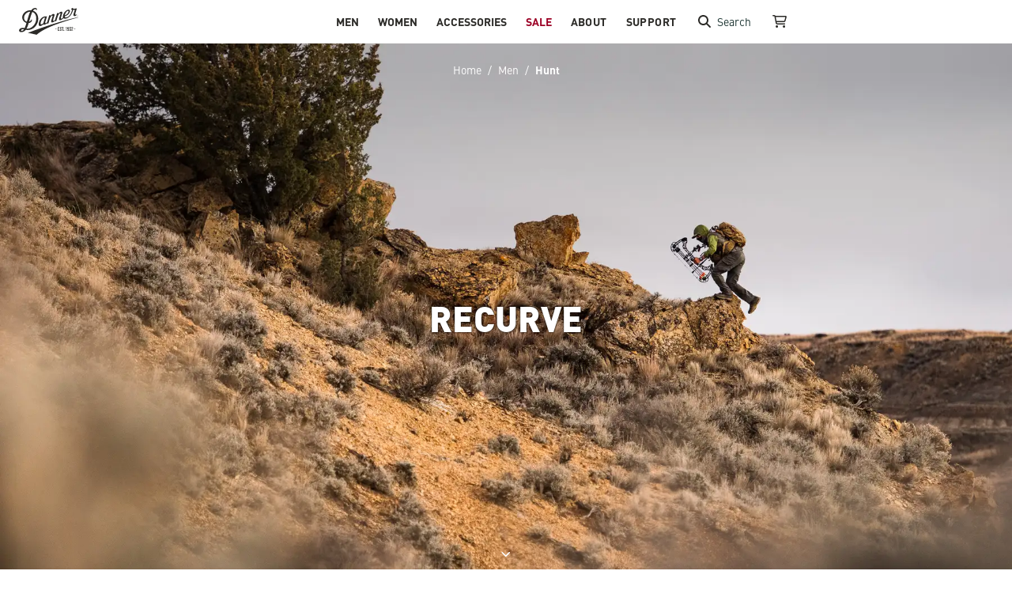

--- FILE ---
content_type: text/html; charset=UTF-8
request_url: https://global.danner.com/productfamily/recurve/men:hunt/
body_size: 61127
content:
<!doctype html>
<html lang="en" class="no-js">
    <head >
        <script>
    var LOCALE = 'en\u002DUS';
    var BASE_URL = 'https\u003A\u002F\u002Fglobal.danner.com\u002F';
    var require = {
        'baseUrl': 'https\u003A\u002F\u002Fglobal.danner.com\u002Fstatic\u002Fversion1768336079\u002Ffrontend\u002FLfi\u002Fdanner_international\u002Fen_US'
    };</script>        <meta charset="utf-8"/>
<meta name="title" content="Danner - Recurve"/>
<meta name="description" content="We are a company of craftsmen skilled in the art of footwear. Rooted in the Pacific Northwest, we strive each day to uphold ourselves to the highest standards."/>
<meta name="robots" content="INDEX,FOLLOW"/>
<meta name="viewport" content="width=device-width, initial-scale=1"/>
<title>Danner - Recurve</title>
            <script>(window.NREUM||(NREUM={})).init={privacy:{cookies_enabled:true},ajax:{deny_list:[]},session_replay:{sampling_rate:10.0,mask_text_selector:"*",block_selector:"",mask_input_options:{date:false,text_area:false,week:false,select:false,color:false,range:false,textarea:false,url:false,number:false,search:false,month:false,datetime_local:false,tel:false,text:false,time:false,email:false},mask_all_inputs:true,enabled:true,error_sampling_rate:100.0},session_trace:{sampling_rate:0.0,mode:"FIXED_RATE",enabled:true,error_sampling_rate:0.0},feature_flags:["soft_nav"]};(window.NREUM||(NREUM={})).loader_config={xpid:"UAIPU1ZACgoFXVJSAAEP",licenseKey:"ad25afb25f",applicationID:"295930708",browserID:"302742354"};;/*! For license information please see nr-loader-spa-1.308.0.min.js.LICENSE.txt */
(()=>{var e,t,r={384:(e,t,r)=>{"use strict";r.d(t,{NT:()=>a,US:()=>u,Zm:()=>o,bQ:()=>d,dV:()=>c,pV:()=>l});var n=r(6154),i=r(1863),s=r(1910);const a={beacon:"bam.nr-data.net",errorBeacon:"bam.nr-data.net"};function o(){return n.gm.NREUM||(n.gm.NREUM={}),void 0===n.gm.newrelic&&(n.gm.newrelic=n.gm.NREUM),n.gm.NREUM}function c(){let e=o();return e.o||(e.o={ST:n.gm.setTimeout,SI:n.gm.setImmediate||n.gm.setInterval,CT:n.gm.clearTimeout,XHR:n.gm.XMLHttpRequest,REQ:n.gm.Request,EV:n.gm.Event,PR:n.gm.Promise,MO:n.gm.MutationObserver,FETCH:n.gm.fetch,WS:n.gm.WebSocket},(0,s.i)(...Object.values(e.o))),e}function d(e,t){let r=o();r.initializedAgents??={},t.initializedAt={ms:(0,i.t)(),date:new Date},r.initializedAgents[e]=t}function u(e,t){o()[e]=t}function l(){return function(){let e=o();const t=e.info||{};e.info={beacon:a.beacon,errorBeacon:a.errorBeacon,...t}}(),function(){let e=o();const t=e.init||{};e.init={...t}}(),c(),function(){let e=o();const t=e.loader_config||{};e.loader_config={...t}}(),o()}},782:(e,t,r)=>{"use strict";r.d(t,{T:()=>n});const n=r(860).K7.pageViewTiming},860:(e,t,r)=>{"use strict";r.d(t,{$J:()=>u,K7:()=>c,P3:()=>d,XX:()=>i,Yy:()=>o,df:()=>s,qY:()=>n,v4:()=>a});const n="events",i="jserrors",s="browser/blobs",a="rum",o="browser/logs",c={ajax:"ajax",genericEvents:"generic_events",jserrors:i,logging:"logging",metrics:"metrics",pageAction:"page_action",pageViewEvent:"page_view_event",pageViewTiming:"page_view_timing",sessionReplay:"session_replay",sessionTrace:"session_trace",softNav:"soft_navigations",spa:"spa"},d={[c.pageViewEvent]:1,[c.pageViewTiming]:2,[c.metrics]:3,[c.jserrors]:4,[c.spa]:5,[c.ajax]:6,[c.sessionTrace]:7,[c.softNav]:8,[c.sessionReplay]:9,[c.logging]:10,[c.genericEvents]:11},u={[c.pageViewEvent]:a,[c.pageViewTiming]:n,[c.ajax]:n,[c.spa]:n,[c.softNav]:n,[c.metrics]:i,[c.jserrors]:i,[c.sessionTrace]:s,[c.sessionReplay]:s,[c.logging]:o,[c.genericEvents]:"ins"}},944:(e,t,r)=>{"use strict";r.d(t,{R:()=>i});var n=r(3241);function i(e,t){"function"==typeof console.debug&&(console.debug("New Relic Warning: https://github.com/newrelic/newrelic-browser-agent/blob/main/docs/warning-codes.md#".concat(e),t),(0,n.W)({agentIdentifier:null,drained:null,type:"data",name:"warn",feature:"warn",data:{code:e,secondary:t}}))}},993:(e,t,r)=>{"use strict";r.d(t,{A$:()=>s,ET:()=>a,TZ:()=>o,p_:()=>i});var n=r(860);const i={ERROR:"ERROR",WARN:"WARN",INFO:"INFO",DEBUG:"DEBUG",TRACE:"TRACE"},s={OFF:0,ERROR:1,WARN:2,INFO:3,DEBUG:4,TRACE:5},a="log",o=n.K7.logging},1541:(e,t,r)=>{"use strict";r.d(t,{U:()=>i,f:()=>n});const n={MFE:"MFE",BA:"BA"};function i(e,t){if(2!==t?.harvestEndpointVersion)return{};const r=t.agentRef.runtime.appMetadata.agents[0].entityGuid;return e?{"source.id":e.id,"source.name":e.name,"source.type":e.type,"parent.id":e.parent?.id||r,"parent.type":e.parent?.type||n.BA}:{"entity.guid":r,appId:t.agentRef.info.applicationID}}},1687:(e,t,r)=>{"use strict";r.d(t,{Ak:()=>d,Ze:()=>h,x3:()=>u});var n=r(3241),i=r(7836),s=r(3606),a=r(860),o=r(2646);const c={};function d(e,t){const r={staged:!1,priority:a.P3[t]||0};l(e),c[e].get(t)||c[e].set(t,r)}function u(e,t){e&&c[e]&&(c[e].get(t)&&c[e].delete(t),p(e,t,!1),c[e].size&&f(e))}function l(e){if(!e)throw new Error("agentIdentifier required");c[e]||(c[e]=new Map)}function h(e="",t="feature",r=!1){if(l(e),!e||!c[e].get(t)||r)return p(e,t);c[e].get(t).staged=!0,f(e)}function f(e){const t=Array.from(c[e]);t.every(([e,t])=>t.staged)&&(t.sort((e,t)=>e[1].priority-t[1].priority),t.forEach(([t])=>{c[e].delete(t),p(e,t)}))}function p(e,t,r=!0){const a=e?i.ee.get(e):i.ee,c=s.i.handlers;if(!a.aborted&&a.backlog&&c){if((0,n.W)({agentIdentifier:e,type:"lifecycle",name:"drain",feature:t}),r){const e=a.backlog[t],r=c[t];if(r){for(let t=0;e&&t<e.length;++t)g(e[t],r);Object.entries(r).forEach(([e,t])=>{Object.values(t||{}).forEach(t=>{t[0]?.on&&t[0]?.context()instanceof o.y&&t[0].on(e,t[1])})})}}a.isolatedBacklog||delete c[t],a.backlog[t]=null,a.emit("drain-"+t,[])}}function g(e,t){var r=e[1];Object.values(t[r]||{}).forEach(t=>{var r=e[0];if(t[0]===r){var n=t[1],i=e[3],s=e[2];n.apply(i,s)}})}},1738:(e,t,r)=>{"use strict";r.d(t,{U:()=>f,Y:()=>h});var n=r(3241),i=r(9908),s=r(1863),a=r(944),o=r(5701),c=r(3969),d=r(8362),u=r(860),l=r(4261);function h(e,t,r,s){const h=s||r;!h||h[e]&&h[e]!==d.d.prototype[e]||(h[e]=function(){(0,i.p)(c.xV,["API/"+e+"/called"],void 0,u.K7.metrics,r.ee),(0,n.W)({agentIdentifier:r.agentIdentifier,drained:!!o.B?.[r.agentIdentifier],type:"data",name:"api",feature:l.Pl+e,data:{}});try{return t.apply(this,arguments)}catch(e){(0,a.R)(23,e)}})}function f(e,t,r,n,a){const o=e.info;null===r?delete o.jsAttributes[t]:o.jsAttributes[t]=r,(a||null===r)&&(0,i.p)(l.Pl+n,[(0,s.t)(),t,r],void 0,"session",e.ee)}},1741:(e,t,r)=>{"use strict";r.d(t,{W:()=>s});var n=r(944),i=r(4261);class s{#e(e,...t){if(this[e]!==s.prototype[e])return this[e](...t);(0,n.R)(35,e)}addPageAction(e,t){return this.#e(i.hG,e,t)}register(e){return this.#e(i.eY,e)}recordCustomEvent(e,t){return this.#e(i.fF,e,t)}setPageViewName(e,t){return this.#e(i.Fw,e,t)}setCustomAttribute(e,t,r){return this.#e(i.cD,e,t,r)}noticeError(e,t){return this.#e(i.o5,e,t)}setUserId(e,t=!1){return this.#e(i.Dl,e,t)}setApplicationVersion(e){return this.#e(i.nb,e)}setErrorHandler(e){return this.#e(i.bt,e)}addRelease(e,t){return this.#e(i.k6,e,t)}log(e,t){return this.#e(i.$9,e,t)}start(){return this.#e(i.d3)}finished(e){return this.#e(i.BL,e)}recordReplay(){return this.#e(i.CH)}pauseReplay(){return this.#e(i.Tb)}addToTrace(e){return this.#e(i.U2,e)}setCurrentRouteName(e){return this.#e(i.PA,e)}interaction(e){return this.#e(i.dT,e)}wrapLogger(e,t,r){return this.#e(i.Wb,e,t,r)}measure(e,t){return this.#e(i.V1,e,t)}consent(e){return this.#e(i.Pv,e)}}},1863:(e,t,r)=>{"use strict";function n(){return Math.floor(performance.now())}r.d(t,{t:()=>n})},1910:(e,t,r)=>{"use strict";r.d(t,{i:()=>s});var n=r(944);const i=new Map;function s(...e){return e.every(e=>{if(i.has(e))return i.get(e);const t="function"==typeof e?e.toString():"",r=t.includes("[native code]"),s=t.includes("nrWrapper");return r||s||(0,n.R)(64,e?.name||t),i.set(e,r),r})}},2555:(e,t,r)=>{"use strict";r.d(t,{D:()=>o,f:()=>a});var n=r(384),i=r(8122);const s={beacon:n.NT.beacon,errorBeacon:n.NT.errorBeacon,licenseKey:void 0,applicationID:void 0,sa:void 0,queueTime:void 0,applicationTime:void 0,ttGuid:void 0,user:void 0,account:void 0,product:void 0,extra:void 0,jsAttributes:{},userAttributes:void 0,atts:void 0,transactionName:void 0,tNamePlain:void 0};function a(e){try{return!!e.licenseKey&&!!e.errorBeacon&&!!e.applicationID}catch(e){return!1}}const o=e=>(0,i.a)(e,s)},2614:(e,t,r)=>{"use strict";r.d(t,{BB:()=>a,H3:()=>n,g:()=>d,iL:()=>c,tS:()=>o,uh:()=>i,wk:()=>s});const n="NRBA",i="SESSION",s=144e5,a=18e5,o={STARTED:"session-started",PAUSE:"session-pause",RESET:"session-reset",RESUME:"session-resume",UPDATE:"session-update"},c={SAME_TAB:"same-tab",CROSS_TAB:"cross-tab"},d={OFF:0,FULL:1,ERROR:2}},2646:(e,t,r)=>{"use strict";r.d(t,{y:()=>n});class n{constructor(e){this.contextId=e}}},2843:(e,t,r)=>{"use strict";r.d(t,{G:()=>s,u:()=>i});var n=r(3878);function i(e,t=!1,r,i){(0,n.DD)("visibilitychange",function(){if(t)return void("hidden"===document.visibilityState&&e());e(document.visibilityState)},r,i)}function s(e,t,r){(0,n.sp)("pagehide",e,t,r)}},3241:(e,t,r)=>{"use strict";r.d(t,{W:()=>s});var n=r(6154);const i="newrelic";function s(e={}){try{n.gm.dispatchEvent(new CustomEvent(i,{detail:e}))}catch(e){}}},3304:(e,t,r)=>{"use strict";r.d(t,{A:()=>s});var n=r(7836);const i=()=>{const e=new WeakSet;return(t,r)=>{if("object"==typeof r&&null!==r){if(e.has(r))return;e.add(r)}return r}};function s(e){try{return JSON.stringify(e,i())??""}catch(e){try{n.ee.emit("internal-error",[e])}catch(e){}return""}}},3333:(e,t,r)=>{"use strict";r.d(t,{$v:()=>u,TZ:()=>n,Xh:()=>c,Zp:()=>i,kd:()=>d,mq:()=>o,nf:()=>a,qN:()=>s});const n=r(860).K7.genericEvents,i=["auxclick","click","copy","keydown","paste","scrollend"],s=["focus","blur"],a=4,o=1e3,c=2e3,d=["PageAction","UserAction","BrowserPerformance"],u={RESOURCES:"experimental.resources",REGISTER:"register"}},3434:(e,t,r)=>{"use strict";r.d(t,{Jt:()=>s,YM:()=>d});var n=r(7836),i=r(5607);const s="nr@original:".concat(i.W),a=50;var o=Object.prototype.hasOwnProperty,c=!1;function d(e,t){return e||(e=n.ee),r.inPlace=function(e,t,n,i,s){n||(n="");const a="-"===n.charAt(0);for(let o=0;o<t.length;o++){const c=t[o],d=e[c];l(d)||(e[c]=r(d,a?c+n:n,i,c,s))}},r.flag=s,r;function r(t,r,n,c,d){return l(t)?t:(r||(r=""),nrWrapper[s]=t,function(e,t,r){if(Object.defineProperty&&Object.keys)try{return Object.keys(e).forEach(function(r){Object.defineProperty(t,r,{get:function(){return e[r]},set:function(t){return e[r]=t,t}})}),t}catch(e){u([e],r)}for(var n in e)o.call(e,n)&&(t[n]=e[n])}(t,nrWrapper,e),nrWrapper);function nrWrapper(){var s,o,l,h;let f;try{o=this,s=[...arguments],l="function"==typeof n?n(s,o):n||{}}catch(t){u([t,"",[s,o,c],l],e)}i(r+"start",[s,o,c],l,d);const p=performance.now();let g;try{return h=t.apply(o,s),g=performance.now(),h}catch(e){throw g=performance.now(),i(r+"err",[s,o,e],l,d),f=e,f}finally{const e=g-p,t={start:p,end:g,duration:e,isLongTask:e>=a,methodName:c,thrownError:f};t.isLongTask&&i("long-task",[t,o],l,d),i(r+"end",[s,o,h],l,d)}}}function i(r,n,i,s){if(!c||t){var a=c;c=!0;try{e.emit(r,n,i,t,s)}catch(t){u([t,r,n,i],e)}c=a}}}function u(e,t){t||(t=n.ee);try{t.emit("internal-error",e)}catch(e){}}function l(e){return!(e&&"function"==typeof e&&e.apply&&!e[s])}},3606:(e,t,r)=>{"use strict";r.d(t,{i:()=>s});var n=r(9908);s.on=a;var i=s.handlers={};function s(e,t,r,s){a(s||n.d,i,e,t,r)}function a(e,t,r,i,s){s||(s="feature"),e||(e=n.d);var a=t[s]=t[s]||{};(a[r]=a[r]||[]).push([e,i])}},3738:(e,t,r)=>{"use strict";r.d(t,{He:()=>i,Kp:()=>o,Lc:()=>d,Rz:()=>u,TZ:()=>n,bD:()=>s,d3:()=>a,jx:()=>l,sl:()=>h,uP:()=>c});const n=r(860).K7.sessionTrace,i="bstResource",s="resource",a="-start",o="-end",c="fn"+a,d="fn"+o,u="pushState",l=1e3,h=3e4},3785:(e,t,r)=>{"use strict";r.d(t,{R:()=>c,b:()=>d});var n=r(9908),i=r(1863),s=r(860),a=r(3969),o=r(993);function c(e,t,r={},c=o.p_.INFO,d=!0,u,l=(0,i.t)()){(0,n.p)(a.xV,["API/logging/".concat(c.toLowerCase(),"/called")],void 0,s.K7.metrics,e),(0,n.p)(o.ET,[l,t,r,c,d,u],void 0,s.K7.logging,e)}function d(e){return"string"==typeof e&&Object.values(o.p_).some(t=>t===e.toUpperCase().trim())}},3878:(e,t,r)=>{"use strict";function n(e,t){return{capture:e,passive:!1,signal:t}}function i(e,t,r=!1,i){window.addEventListener(e,t,n(r,i))}function s(e,t,r=!1,i){document.addEventListener(e,t,n(r,i))}r.d(t,{DD:()=>s,jT:()=>n,sp:()=>i})},3962:(e,t,r)=>{"use strict";r.d(t,{AM:()=>a,O2:()=>l,OV:()=>s,Qu:()=>h,TZ:()=>c,ih:()=>f,pP:()=>o,t1:()=>u,tC:()=>i,wD:()=>d});var n=r(860);const i=["click","keydown","submit"],s="popstate",a="api",o="initialPageLoad",c=n.K7.softNav,d=5e3,u=500,l={INITIAL_PAGE_LOAD:"",ROUTE_CHANGE:1,UNSPECIFIED:2},h={INTERACTION:1,AJAX:2,CUSTOM_END:3,CUSTOM_TRACER:4},f={IP:"in progress",PF:"pending finish",FIN:"finished",CAN:"cancelled"}},3969:(e,t,r)=>{"use strict";r.d(t,{TZ:()=>n,XG:()=>o,rs:()=>i,xV:()=>a,z_:()=>s});const n=r(860).K7.metrics,i="sm",s="cm",a="storeSupportabilityMetrics",o="storeEventMetrics"},4234:(e,t,r)=>{"use strict";r.d(t,{W:()=>s});var n=r(7836),i=r(1687);class s{constructor(e,t){this.agentIdentifier=e,this.ee=n.ee.get(e),this.featureName=t,this.blocked=!1}deregisterDrain(){(0,i.x3)(this.agentIdentifier,this.featureName)}}},4261:(e,t,r)=>{"use strict";r.d(t,{$9:()=>u,BL:()=>c,CH:()=>p,Dl:()=>R,Fw:()=>w,PA:()=>v,Pl:()=>n,Pv:()=>A,Tb:()=>h,U2:()=>a,V1:()=>E,Wb:()=>T,bt:()=>y,cD:()=>b,d3:()=>x,dT:()=>d,eY:()=>g,fF:()=>f,hG:()=>s,hw:()=>i,k6:()=>o,nb:()=>m,o5:()=>l});const n="api-",i=n+"ixn-",s="addPageAction",a="addToTrace",o="addRelease",c="finished",d="interaction",u="log",l="noticeError",h="pauseReplay",f="recordCustomEvent",p="recordReplay",g="register",m="setApplicationVersion",v="setCurrentRouteName",b="setCustomAttribute",y="setErrorHandler",w="setPageViewName",R="setUserId",x="start",T="wrapLogger",E="measure",A="consent"},5205:(e,t,r)=>{"use strict";r.d(t,{j:()=>S});var n=r(384),i=r(1741);var s=r(2555),a=r(3333);const o=e=>{if(!e||"string"!=typeof e)return!1;try{document.createDocumentFragment().querySelector(e)}catch{return!1}return!0};var c=r(2614),d=r(944),u=r(8122);const l="[data-nr-mask]",h=e=>(0,u.a)(e,(()=>{const e={feature_flags:[],experimental:{allow_registered_children:!1,resources:!1},mask_selector:"*",block_selector:"[data-nr-block]",mask_input_options:{color:!1,date:!1,"datetime-local":!1,email:!1,month:!1,number:!1,range:!1,search:!1,tel:!1,text:!1,time:!1,url:!1,week:!1,textarea:!1,select:!1,password:!0}};return{ajax:{deny_list:void 0,block_internal:!0,enabled:!0,autoStart:!0},api:{get allow_registered_children(){return e.feature_flags.includes(a.$v.REGISTER)||e.experimental.allow_registered_children},set allow_registered_children(t){e.experimental.allow_registered_children=t},duplicate_registered_data:!1},browser_consent_mode:{enabled:!1},distributed_tracing:{enabled:void 0,exclude_newrelic_header:void 0,cors_use_newrelic_header:void 0,cors_use_tracecontext_headers:void 0,allowed_origins:void 0},get feature_flags(){return e.feature_flags},set feature_flags(t){e.feature_flags=t},generic_events:{enabled:!0,autoStart:!0},harvest:{interval:30},jserrors:{enabled:!0,autoStart:!0},logging:{enabled:!0,autoStart:!0},metrics:{enabled:!0,autoStart:!0},obfuscate:void 0,page_action:{enabled:!0},page_view_event:{enabled:!0,autoStart:!0},page_view_timing:{enabled:!0,autoStart:!0},performance:{capture_marks:!1,capture_measures:!1,capture_detail:!0,resources:{get enabled(){return e.feature_flags.includes(a.$v.RESOURCES)||e.experimental.resources},set enabled(t){e.experimental.resources=t},asset_types:[],first_party_domains:[],ignore_newrelic:!0}},privacy:{cookies_enabled:!0},proxy:{assets:void 0,beacon:void 0},session:{expiresMs:c.wk,inactiveMs:c.BB},session_replay:{autoStart:!0,enabled:!1,preload:!1,sampling_rate:10,error_sampling_rate:100,collect_fonts:!1,inline_images:!1,fix_stylesheets:!0,mask_all_inputs:!0,get mask_text_selector(){return e.mask_selector},set mask_text_selector(t){o(t)?e.mask_selector="".concat(t,",").concat(l):""===t||null===t?e.mask_selector=l:(0,d.R)(5,t)},get block_class(){return"nr-block"},get ignore_class(){return"nr-ignore"},get mask_text_class(){return"nr-mask"},get block_selector(){return e.block_selector},set block_selector(t){o(t)?e.block_selector+=",".concat(t):""!==t&&(0,d.R)(6,t)},get mask_input_options(){return e.mask_input_options},set mask_input_options(t){t&&"object"==typeof t?e.mask_input_options={...t,password:!0}:(0,d.R)(7,t)}},session_trace:{enabled:!0,autoStart:!0},soft_navigations:{enabled:!0,autoStart:!0},spa:{enabled:!0,autoStart:!0},ssl:void 0,user_actions:{enabled:!0,elementAttributes:["id","className","tagName","type"]}}})());var f=r(6154),p=r(9324);let g=0;const m={buildEnv:p.F3,distMethod:p.Xs,version:p.xv,originTime:f.WN},v={consented:!1},b={appMetadata:{},get consented(){return this.session?.state?.consent||v.consented},set consented(e){v.consented=e},customTransaction:void 0,denyList:void 0,disabled:!1,harvester:void 0,isolatedBacklog:!1,isRecording:!1,loaderType:void 0,maxBytes:3e4,obfuscator:void 0,onerror:void 0,ptid:void 0,releaseIds:{},session:void 0,timeKeeper:void 0,registeredEntities:[],jsAttributesMetadata:{bytes:0},get harvestCount(){return++g}},y=e=>{const t=(0,u.a)(e,b),r=Object.keys(m).reduce((e,t)=>(e[t]={value:m[t],writable:!1,configurable:!0,enumerable:!0},e),{});return Object.defineProperties(t,r)};var w=r(5701);const R=e=>{const t=e.startsWith("http");e+="/",r.p=t?e:"https://"+e};var x=r(7836),T=r(3241);const E={accountID:void 0,trustKey:void 0,agentID:void 0,licenseKey:void 0,applicationID:void 0,xpid:void 0},A=e=>(0,u.a)(e,E),_=new Set;function S(e,t={},r,a){let{init:o,info:c,loader_config:d,runtime:u={},exposed:l=!0}=t;if(!c){const e=(0,n.pV)();o=e.init,c=e.info,d=e.loader_config}e.init=h(o||{}),e.loader_config=A(d||{}),c.jsAttributes??={},f.bv&&(c.jsAttributes.isWorker=!0),e.info=(0,s.D)(c);const p=e.init,g=[c.beacon,c.errorBeacon];_.has(e.agentIdentifier)||(p.proxy.assets&&(R(p.proxy.assets),g.push(p.proxy.assets)),p.proxy.beacon&&g.push(p.proxy.beacon),e.beacons=[...g],function(e){const t=(0,n.pV)();Object.getOwnPropertyNames(i.W.prototype).forEach(r=>{const n=i.W.prototype[r];if("function"!=typeof n||"constructor"===n)return;let s=t[r];e[r]&&!1!==e.exposed&&"micro-agent"!==e.runtime?.loaderType&&(t[r]=(...t)=>{const n=e[r](...t);return s?s(...t):n})})}(e),(0,n.US)("activatedFeatures",w.B)),u.denyList=[...p.ajax.deny_list||[],...p.ajax.block_internal?g:[]],u.ptid=e.agentIdentifier,u.loaderType=r,e.runtime=y(u),_.has(e.agentIdentifier)||(e.ee=x.ee.get(e.agentIdentifier),e.exposed=l,(0,T.W)({agentIdentifier:e.agentIdentifier,drained:!!w.B?.[e.agentIdentifier],type:"lifecycle",name:"initialize",feature:void 0,data:e.config})),_.add(e.agentIdentifier)}},5270:(e,t,r)=>{"use strict";r.d(t,{Aw:()=>a,SR:()=>s,rF:()=>o});var n=r(384),i=r(7767);function s(e){return!!(0,n.dV)().o.MO&&(0,i.V)(e)&&!0===e?.session_trace.enabled}function a(e){return!0===e?.session_replay.preload&&s(e)}function o(e,t){try{if("string"==typeof t?.type){if("password"===t.type.toLowerCase())return"*".repeat(e?.length||0);if(void 0!==t?.dataset?.nrUnmask||t?.classList?.contains("nr-unmask"))return e}}catch(e){}return"string"==typeof e?e.replace(/[\S]/g,"*"):"*".repeat(e?.length||0)}},5289:(e,t,r)=>{"use strict";r.d(t,{GG:()=>a,Qr:()=>c,sB:()=>o});var n=r(3878),i=r(6389);function s(){return"undefined"==typeof document||"complete"===document.readyState}function a(e,t){if(s())return e();const r=(0,i.J)(e),a=setInterval(()=>{s()&&(clearInterval(a),r())},500);(0,n.sp)("load",r,t)}function o(e){if(s())return e();(0,n.DD)("DOMContentLoaded",e)}function c(e){if(s())return e();(0,n.sp)("popstate",e)}},5607:(e,t,r)=>{"use strict";r.d(t,{W:()=>n});const n=(0,r(9566).bz)()},5701:(e,t,r)=>{"use strict";r.d(t,{B:()=>s,t:()=>a});var n=r(3241);const i=new Set,s={};function a(e,t){const r=t.agentIdentifier;s[r]??={},e&&"object"==typeof e&&(i.has(r)||(t.ee.emit("rumresp",[e]),s[r]=e,i.add(r),(0,n.W)({agentIdentifier:r,loaded:!0,drained:!0,type:"lifecycle",name:"load",feature:void 0,data:e})))}},6154:(e,t,r)=>{"use strict";r.d(t,{OF:()=>d,RI:()=>i,WN:()=>h,bv:()=>s,eN:()=>f,gm:()=>a,lR:()=>l,m:()=>c,mw:()=>o,sb:()=>u});var n=r(1863);const i="undefined"!=typeof window&&!!window.document,s="undefined"!=typeof WorkerGlobalScope&&("undefined"!=typeof self&&self instanceof WorkerGlobalScope&&self.navigator instanceof WorkerNavigator||"undefined"!=typeof globalThis&&globalThis instanceof WorkerGlobalScope&&globalThis.navigator instanceof WorkerNavigator),a=i?window:"undefined"!=typeof WorkerGlobalScope&&("undefined"!=typeof self&&self instanceof WorkerGlobalScope&&self||"undefined"!=typeof globalThis&&globalThis instanceof WorkerGlobalScope&&globalThis),o=Boolean("hidden"===a?.document?.visibilityState),c=""+a?.location,d=/iPad|iPhone|iPod/.test(a.navigator?.userAgent),u=d&&"undefined"==typeof SharedWorker,l=(()=>{const e=a.navigator?.userAgent?.match(/Firefox[/\s](\d+\.\d+)/);return Array.isArray(e)&&e.length>=2?+e[1]:0})(),h=Date.now()-(0,n.t)(),f=()=>"undefined"!=typeof PerformanceNavigationTiming&&a?.performance?.getEntriesByType("navigation")?.[0]?.responseStart},6344:(e,t,r)=>{"use strict";r.d(t,{BB:()=>u,Qb:()=>l,TZ:()=>i,Ug:()=>a,Vh:()=>s,_s:()=>o,bc:()=>d,yP:()=>c});var n=r(2614);const i=r(860).K7.sessionReplay,s="errorDuringReplay",a=.12,o={DomContentLoaded:0,Load:1,FullSnapshot:2,IncrementalSnapshot:3,Meta:4,Custom:5},c={[n.g.ERROR]:15e3,[n.g.FULL]:3e5,[n.g.OFF]:0},d={RESET:{message:"Session was reset",sm:"Reset"},IMPORT:{message:"Recorder failed to import",sm:"Import"},TOO_MANY:{message:"429: Too Many Requests",sm:"Too-Many"},TOO_BIG:{message:"Payload was too large",sm:"Too-Big"},CROSS_TAB:{message:"Session Entity was set to OFF on another tab",sm:"Cross-Tab"},ENTITLEMENTS:{message:"Session Replay is not allowed and will not be started",sm:"Entitlement"}},u=5e3,l={API:"api",RESUME:"resume",SWITCH_TO_FULL:"switchToFull",INITIALIZE:"initialize",PRELOAD:"preload"}},6389:(e,t,r)=>{"use strict";function n(e,t=500,r={}){const n=r?.leading||!1;let i;return(...r)=>{n&&void 0===i&&(e.apply(this,r),i=setTimeout(()=>{i=clearTimeout(i)},t)),n||(clearTimeout(i),i=setTimeout(()=>{e.apply(this,r)},t))}}function i(e){let t=!1;return(...r)=>{t||(t=!0,e.apply(this,r))}}r.d(t,{J:()=>i,s:()=>n})},6630:(e,t,r)=>{"use strict";r.d(t,{T:()=>n});const n=r(860).K7.pageViewEvent},6774:(e,t,r)=>{"use strict";r.d(t,{T:()=>n});const n=r(860).K7.jserrors},7295:(e,t,r)=>{"use strict";r.d(t,{Xv:()=>a,gX:()=>i,iW:()=>s});var n=[];function i(e){if(!e||s(e))return!1;if(0===n.length)return!0;if("*"===n[0].hostname)return!1;for(var t=0;t<n.length;t++){var r=n[t];if(r.hostname.test(e.hostname)&&r.pathname.test(e.pathname))return!1}return!0}function s(e){return void 0===e.hostname}function a(e){if(n=[],e&&e.length)for(var t=0;t<e.length;t++){let r=e[t];if(!r)continue;if("*"===r)return void(n=[{hostname:"*"}]);0===r.indexOf("http://")?r=r.substring(7):0===r.indexOf("https://")&&(r=r.substring(8));const i=r.indexOf("/");let s,a;i>0?(s=r.substring(0,i),a=r.substring(i)):(s=r,a="*");let[c]=s.split(":");n.push({hostname:o(c),pathname:o(a,!0)})}}function o(e,t=!1){const r=e.replace(/[.+?^${}()|[\]\\]/g,e=>"\\"+e).replace(/\*/g,".*?");return new RegExp((t?"^":"")+r+"$")}},7485:(e,t,r)=>{"use strict";r.d(t,{D:()=>i});var n=r(6154);function i(e){if(0===(e||"").indexOf("data:"))return{protocol:"data"};try{const t=new URL(e,location.href),r={port:t.port,hostname:t.hostname,pathname:t.pathname,search:t.search,protocol:t.protocol.slice(0,t.protocol.indexOf(":")),sameOrigin:t.protocol===n.gm?.location?.protocol&&t.host===n.gm?.location?.host};return r.port&&""!==r.port||("http:"===t.protocol&&(r.port="80"),"https:"===t.protocol&&(r.port="443")),r.pathname&&""!==r.pathname?r.pathname.startsWith("/")||(r.pathname="/".concat(r.pathname)):r.pathname="/",r}catch(e){return{}}}},7699:(e,t,r)=>{"use strict";r.d(t,{It:()=>s,KC:()=>o,No:()=>i,qh:()=>a});var n=r(860);const i=16e3,s=1e6,a="SESSION_ERROR",o={[n.K7.logging]:!0,[n.K7.genericEvents]:!1,[n.K7.jserrors]:!1,[n.K7.ajax]:!1}},7767:(e,t,r)=>{"use strict";r.d(t,{V:()=>i});var n=r(6154);const i=e=>n.RI&&!0===e?.privacy.cookies_enabled},7836:(e,t,r)=>{"use strict";r.d(t,{P:()=>o,ee:()=>c});var n=r(384),i=r(8990),s=r(2646),a=r(5607);const o="nr@context:".concat(a.W),c=function e(t,r){var n={},a={},u={},l=!1;try{l=16===r.length&&d.initializedAgents?.[r]?.runtime.isolatedBacklog}catch(e){}var h={on:p,addEventListener:p,removeEventListener:function(e,t){var r=n[e];if(!r)return;for(var i=0;i<r.length;i++)r[i]===t&&r.splice(i,1)},emit:function(e,r,n,i,s){!1!==s&&(s=!0);if(c.aborted&&!i)return;t&&s&&t.emit(e,r,n);var o=f(n);g(e).forEach(e=>{e.apply(o,r)});var d=v()[a[e]];d&&d.push([h,e,r,o]);return o},get:m,listeners:g,context:f,buffer:function(e,t){const r=v();if(t=t||"feature",h.aborted)return;Object.entries(e||{}).forEach(([e,n])=>{a[n]=t,t in r||(r[t]=[])})},abort:function(){h._aborted=!0,Object.keys(h.backlog).forEach(e=>{delete h.backlog[e]})},isBuffering:function(e){return!!v()[a[e]]},debugId:r,backlog:l?{}:t&&"object"==typeof t.backlog?t.backlog:{},isolatedBacklog:l};return Object.defineProperty(h,"aborted",{get:()=>{let e=h._aborted||!1;return e||(t&&(e=t.aborted),e)}}),h;function f(e){return e&&e instanceof s.y?e:e?(0,i.I)(e,o,()=>new s.y(o)):new s.y(o)}function p(e,t){n[e]=g(e).concat(t)}function g(e){return n[e]||[]}function m(t){return u[t]=u[t]||e(h,t)}function v(){return h.backlog}}(void 0,"globalEE"),d=(0,n.Zm)();d.ee||(d.ee=c)},8122:(e,t,r)=>{"use strict";r.d(t,{a:()=>i});var n=r(944);function i(e,t){try{if(!e||"object"!=typeof e)return(0,n.R)(3);if(!t||"object"!=typeof t)return(0,n.R)(4);const r=Object.create(Object.getPrototypeOf(t),Object.getOwnPropertyDescriptors(t)),s=0===Object.keys(r).length?e:r;for(let a in s)if(void 0!==e[a])try{if(null===e[a]){r[a]=null;continue}Array.isArray(e[a])&&Array.isArray(t[a])?r[a]=Array.from(new Set([...e[a],...t[a]])):"object"==typeof e[a]&&"object"==typeof t[a]?r[a]=i(e[a],t[a]):r[a]=e[a]}catch(e){r[a]||(0,n.R)(1,e)}return r}catch(e){(0,n.R)(2,e)}}},8139:(e,t,r)=>{"use strict";r.d(t,{u:()=>h});var n=r(7836),i=r(3434),s=r(8990),a=r(6154);const o={},c=a.gm.XMLHttpRequest,d="addEventListener",u="removeEventListener",l="nr@wrapped:".concat(n.P);function h(e){var t=function(e){return(e||n.ee).get("events")}(e);if(o[t.debugId]++)return t;o[t.debugId]=1;var r=(0,i.YM)(t,!0);function h(e){r.inPlace(e,[d,u],"-",p)}function p(e,t){return e[1]}return"getPrototypeOf"in Object&&(a.RI&&f(document,h),c&&f(c.prototype,h),f(a.gm,h)),t.on(d+"-start",function(e,t){var n=e[1];if(null!==n&&("function"==typeof n||"object"==typeof n)&&"newrelic"!==e[0]){var i=(0,s.I)(n,l,function(){var e={object:function(){if("function"!=typeof n.handleEvent)return;return n.handleEvent.apply(n,arguments)},function:n}[typeof n];return e?r(e,"fn-",null,e.name||"anonymous"):n});this.wrapped=e[1]=i}}),t.on(u+"-start",function(e){e[1]=this.wrapped||e[1]}),t}function f(e,t,...r){let n=e;for(;"object"==typeof n&&!Object.prototype.hasOwnProperty.call(n,d);)n=Object.getPrototypeOf(n);n&&t(n,...r)}},8362:(e,t,r)=>{"use strict";r.d(t,{d:()=>s});var n=r(9566),i=r(1741);class s extends i.W{agentIdentifier=(0,n.LA)(16)}},8374:(e,t,r)=>{r.nc=(()=>{try{return document?.currentScript?.nonce}catch(e){}return""})()},8990:(e,t,r)=>{"use strict";r.d(t,{I:()=>i});var n=Object.prototype.hasOwnProperty;function i(e,t,r){if(n.call(e,t))return e[t];var i=r();if(Object.defineProperty&&Object.keys)try{return Object.defineProperty(e,t,{value:i,writable:!0,enumerable:!1}),i}catch(e){}return e[t]=i,i}},9119:(e,t,r)=>{"use strict";r.d(t,{L:()=>s});var n=/([^?#]*)[^#]*(#[^?]*|$).*/,i=/([^?#]*)().*/;function s(e,t){return e?e.replace(t?n:i,"$1$2"):e}},9300:(e,t,r)=>{"use strict";r.d(t,{T:()=>n});const n=r(860).K7.ajax},9324:(e,t,r)=>{"use strict";r.d(t,{AJ:()=>a,F3:()=>i,Xs:()=>s,Yq:()=>o,xv:()=>n});const n="1.308.0",i="PROD",s="CDN",a="@newrelic/rrweb",o="1.0.1"},9566:(e,t,r)=>{"use strict";r.d(t,{LA:()=>o,ZF:()=>c,bz:()=>a,el:()=>d});var n=r(6154);const i="xxxxxxxx-xxxx-4xxx-yxxx-xxxxxxxxxxxx";function s(e,t){return e?15&e[t]:16*Math.random()|0}function a(){const e=n.gm?.crypto||n.gm?.msCrypto;let t,r=0;return e&&e.getRandomValues&&(t=e.getRandomValues(new Uint8Array(30))),i.split("").map(e=>"x"===e?s(t,r++).toString(16):"y"===e?(3&s()|8).toString(16):e).join("")}function o(e){const t=n.gm?.crypto||n.gm?.msCrypto;let r,i=0;t&&t.getRandomValues&&(r=t.getRandomValues(new Uint8Array(e)));const a=[];for(var o=0;o<e;o++)a.push(s(r,i++).toString(16));return a.join("")}function c(){return o(16)}function d(){return o(32)}},9908:(e,t,r)=>{"use strict";r.d(t,{d:()=>n,p:()=>i});var n=r(7836).ee.get("handle");function i(e,t,r,i,s){s?(s.buffer([e],i),s.emit(e,t,r)):(n.buffer([e],i),n.emit(e,t,r))}}},n={};function i(e){var t=n[e];if(void 0!==t)return t.exports;var s=n[e]={exports:{}};return r[e](s,s.exports,i),s.exports}i.m=r,i.d=(e,t)=>{for(var r in t)i.o(t,r)&&!i.o(e,r)&&Object.defineProperty(e,r,{enumerable:!0,get:t[r]})},i.f={},i.e=e=>Promise.all(Object.keys(i.f).reduce((t,r)=>(i.f[r](e,t),t),[])),i.u=e=>({212:"nr-spa-compressor",249:"nr-spa-recorder",478:"nr-spa"}[e]+"-1.308.0.min.js"),i.o=(e,t)=>Object.prototype.hasOwnProperty.call(e,t),e={},t="NRBA-1.308.0.PROD:",i.l=(r,n,s,a)=>{if(e[r])e[r].push(n);else{var o,c;if(void 0!==s)for(var d=document.getElementsByTagName("script"),u=0;u<d.length;u++){var l=d[u];if(l.getAttribute("src")==r||l.getAttribute("data-webpack")==t+s){o=l;break}}if(!o){c=!0;var h={478:"sha512-RSfSVnmHk59T/uIPbdSE0LPeqcEdF4/+XhfJdBuccH5rYMOEZDhFdtnh6X6nJk7hGpzHd9Ujhsy7lZEz/ORYCQ==",249:"sha512-ehJXhmntm85NSqW4MkhfQqmeKFulra3klDyY0OPDUE+sQ3GokHlPh1pmAzuNy//3j4ac6lzIbmXLvGQBMYmrkg==",212:"sha512-B9h4CR46ndKRgMBcK+j67uSR2RCnJfGefU+A7FrgR/k42ovXy5x/MAVFiSvFxuVeEk/pNLgvYGMp1cBSK/G6Fg=="};(o=document.createElement("script")).charset="utf-8",i.nc&&o.setAttribute("nonce",i.nc),o.setAttribute("data-webpack",t+s),o.src=r,0!==o.src.indexOf(window.location.origin+"/")&&(o.crossOrigin="anonymous"),h[a]&&(o.integrity=h[a])}e[r]=[n];var f=(t,n)=>{o.onerror=o.onload=null,clearTimeout(p);var i=e[r];if(delete e[r],o.parentNode&&o.parentNode.removeChild(o),i&&i.forEach(e=>e(n)),t)return t(n)},p=setTimeout(f.bind(null,void 0,{type:"timeout",target:o}),12e4);o.onerror=f.bind(null,o.onerror),o.onload=f.bind(null,o.onload),c&&document.head.appendChild(o)}},i.r=e=>{"undefined"!=typeof Symbol&&Symbol.toStringTag&&Object.defineProperty(e,Symbol.toStringTag,{value:"Module"}),Object.defineProperty(e,"__esModule",{value:!0})},i.p="https://js-agent.newrelic.com/",(()=>{var e={38:0,788:0};i.f.j=(t,r)=>{var n=i.o(e,t)?e[t]:void 0;if(0!==n)if(n)r.push(n[2]);else{var s=new Promise((r,i)=>n=e[t]=[r,i]);r.push(n[2]=s);var a=i.p+i.u(t),o=new Error;i.l(a,r=>{if(i.o(e,t)&&(0!==(n=e[t])&&(e[t]=void 0),n)){var s=r&&("load"===r.type?"missing":r.type),a=r&&r.target&&r.target.src;o.message="Loading chunk "+t+" failed: ("+s+": "+a+")",o.name="ChunkLoadError",o.type=s,o.request=a,n[1](o)}},"chunk-"+t,t)}};var t=(t,r)=>{var n,s,[a,o,c]=r,d=0;if(a.some(t=>0!==e[t])){for(n in o)i.o(o,n)&&(i.m[n]=o[n]);if(c)c(i)}for(t&&t(r);d<a.length;d++)s=a[d],i.o(e,s)&&e[s]&&e[s][0](),e[s]=0},r=self["webpackChunk:NRBA-1.308.0.PROD"]=self["webpackChunk:NRBA-1.308.0.PROD"]||[];r.forEach(t.bind(null,0)),r.push=t.bind(null,r.push.bind(r))})(),(()=>{"use strict";i(8374);var e=i(8362),t=i(860);const r=Object.values(t.K7);var n=i(5205);var s=i(9908),a=i(1863),o=i(4261),c=i(1738);var d=i(1687),u=i(4234),l=i(5289),h=i(6154),f=i(944),p=i(5270),g=i(7767),m=i(6389),v=i(7699);class b extends u.W{constructor(e,t){super(e.agentIdentifier,t),this.agentRef=e,this.abortHandler=void 0,this.featAggregate=void 0,this.loadedSuccessfully=void 0,this.onAggregateImported=new Promise(e=>{this.loadedSuccessfully=e}),this.deferred=Promise.resolve(),!1===e.init[this.featureName].autoStart?this.deferred=new Promise((t,r)=>{this.ee.on("manual-start-all",(0,m.J)(()=>{(0,d.Ak)(e.agentIdentifier,this.featureName),t()}))}):(0,d.Ak)(e.agentIdentifier,t)}importAggregator(e,t,r={}){if(this.featAggregate)return;const n=async()=>{let n;await this.deferred;try{if((0,g.V)(e.init)){const{setupAgentSession:t}=await i.e(478).then(i.bind(i,8766));n=t(e)}}catch(e){(0,f.R)(20,e),this.ee.emit("internal-error",[e]),(0,s.p)(v.qh,[e],void 0,this.featureName,this.ee)}try{if(!this.#t(this.featureName,n,e.init))return(0,d.Ze)(this.agentIdentifier,this.featureName),void this.loadedSuccessfully(!1);const{Aggregate:i}=await t();this.featAggregate=new i(e,r),e.runtime.harvester.initializedAggregates.push(this.featAggregate),this.loadedSuccessfully(!0)}catch(e){(0,f.R)(34,e),this.abortHandler?.(),(0,d.Ze)(this.agentIdentifier,this.featureName,!0),this.loadedSuccessfully(!1),this.ee&&this.ee.abort()}};h.RI?(0,l.GG)(()=>n(),!0):n()}#t(e,r,n){if(this.blocked)return!1;switch(e){case t.K7.sessionReplay:return(0,p.SR)(n)&&!!r;case t.K7.sessionTrace:return!!r;default:return!0}}}var y=i(6630),w=i(2614),R=i(3241);class x extends b{static featureName=y.T;constructor(e){var t;super(e,y.T),this.setupInspectionEvents(e.agentIdentifier),t=e,(0,c.Y)(o.Fw,function(e,r){"string"==typeof e&&("/"!==e.charAt(0)&&(e="/"+e),t.runtime.customTransaction=(r||"http://custom.transaction")+e,(0,s.p)(o.Pl+o.Fw,[(0,a.t)()],void 0,void 0,t.ee))},t),this.importAggregator(e,()=>i.e(478).then(i.bind(i,2467)))}setupInspectionEvents(e){const t=(t,r)=>{t&&(0,R.W)({agentIdentifier:e,timeStamp:t.timeStamp,loaded:"complete"===t.target.readyState,type:"window",name:r,data:t.target.location+""})};(0,l.sB)(e=>{t(e,"DOMContentLoaded")}),(0,l.GG)(e=>{t(e,"load")}),(0,l.Qr)(e=>{t(e,"navigate")}),this.ee.on(w.tS.UPDATE,(t,r)=>{(0,R.W)({agentIdentifier:e,type:"lifecycle",name:"session",data:r})})}}var T=i(384);class E extends e.d{constructor(e){var t;(super(),h.gm)?(this.features={},(0,T.bQ)(this.agentIdentifier,this),this.desiredFeatures=new Set(e.features||[]),this.desiredFeatures.add(x),(0,n.j)(this,e,e.loaderType||"agent"),t=this,(0,c.Y)(o.cD,function(e,r,n=!1){if("string"==typeof e){if(["string","number","boolean"].includes(typeof r)||null===r)return(0,c.U)(t,e,r,o.cD,n);(0,f.R)(40,typeof r)}else(0,f.R)(39,typeof e)},t),function(e){(0,c.Y)(o.Dl,function(t,r=!1){if("string"!=typeof t&&null!==t)return void(0,f.R)(41,typeof t);const n=e.info.jsAttributes["enduser.id"];r&&null!=n&&n!==t?(0,s.p)(o.Pl+"setUserIdAndResetSession",[t],void 0,"session",e.ee):(0,c.U)(e,"enduser.id",t,o.Dl,!0)},e)}(this),function(e){(0,c.Y)(o.nb,function(t){if("string"==typeof t||null===t)return(0,c.U)(e,"application.version",t,o.nb,!1);(0,f.R)(42,typeof t)},e)}(this),function(e){(0,c.Y)(o.d3,function(){e.ee.emit("manual-start-all")},e)}(this),function(e){(0,c.Y)(o.Pv,function(t=!0){if("boolean"==typeof t){if((0,s.p)(o.Pl+o.Pv,[t],void 0,"session",e.ee),e.runtime.consented=t,t){const t=e.features.page_view_event;t.onAggregateImported.then(e=>{const r=t.featAggregate;e&&!r.sentRum&&r.sendRum()})}}else(0,f.R)(65,typeof t)},e)}(this),this.run()):(0,f.R)(21)}get config(){return{info:this.info,init:this.init,loader_config:this.loader_config,runtime:this.runtime}}get api(){return this}run(){try{const e=function(e){const t={};return r.forEach(r=>{t[r]=!!e[r]?.enabled}),t}(this.init),n=[...this.desiredFeatures];n.sort((e,r)=>t.P3[e.featureName]-t.P3[r.featureName]),n.forEach(r=>{if(!e[r.featureName]&&r.featureName!==t.K7.pageViewEvent)return;if(r.featureName===t.K7.spa)return void(0,f.R)(67);const n=function(e){switch(e){case t.K7.ajax:return[t.K7.jserrors];case t.K7.sessionTrace:return[t.K7.ajax,t.K7.pageViewEvent];case t.K7.sessionReplay:return[t.K7.sessionTrace];case t.K7.pageViewTiming:return[t.K7.pageViewEvent];default:return[]}}(r.featureName).filter(e=>!(e in this.features));n.length>0&&(0,f.R)(36,{targetFeature:r.featureName,missingDependencies:n}),this.features[r.featureName]=new r(this)})}catch(e){(0,f.R)(22,e);for(const e in this.features)this.features[e].abortHandler?.();const t=(0,T.Zm)();delete t.initializedAgents[this.agentIdentifier]?.features,delete this.sharedAggregator;return t.ee.get(this.agentIdentifier).abort(),!1}}}var A=i(2843),_=i(782);class S extends b{static featureName=_.T;constructor(e){super(e,_.T),h.RI&&((0,A.u)(()=>(0,s.p)("docHidden",[(0,a.t)()],void 0,_.T,this.ee),!0),(0,A.G)(()=>(0,s.p)("winPagehide",[(0,a.t)()],void 0,_.T,this.ee)),this.importAggregator(e,()=>i.e(478).then(i.bind(i,9917))))}}var O=i(3969);class I extends b{static featureName=O.TZ;constructor(e){super(e,O.TZ),h.RI&&document.addEventListener("securitypolicyviolation",e=>{(0,s.p)(O.xV,["Generic/CSPViolation/Detected"],void 0,this.featureName,this.ee)}),this.importAggregator(e,()=>i.e(478).then(i.bind(i,6555)))}}var N=i(6774),P=i(3878),k=i(3304);class D{constructor(e,t,r,n,i){this.name="UncaughtError",this.message="string"==typeof e?e:(0,k.A)(e),this.sourceURL=t,this.line=r,this.column=n,this.__newrelic=i}}function C(e){return M(e)?e:new D(void 0!==e?.message?e.message:e,e?.filename||e?.sourceURL,e?.lineno||e?.line,e?.colno||e?.col,e?.__newrelic,e?.cause)}function j(e){const t="Unhandled Promise Rejection: ";if(!e?.reason)return;if(M(e.reason)){try{e.reason.message.startsWith(t)||(e.reason.message=t+e.reason.message)}catch(e){}return C(e.reason)}const r=C(e.reason);return(r.message||"").startsWith(t)||(r.message=t+r.message),r}function L(e){if(e.error instanceof SyntaxError&&!/:\d+$/.test(e.error.stack?.trim())){const t=new D(e.message,e.filename,e.lineno,e.colno,e.error.__newrelic,e.cause);return t.name=SyntaxError.name,t}return M(e.error)?e.error:C(e)}function M(e){return e instanceof Error&&!!e.stack}function H(e,r,n,i,o=(0,a.t)()){"string"==typeof e&&(e=new Error(e)),(0,s.p)("err",[e,o,!1,r,n.runtime.isRecording,void 0,i],void 0,t.K7.jserrors,n.ee),(0,s.p)("uaErr",[],void 0,t.K7.genericEvents,n.ee)}var B=i(1541),K=i(993),W=i(3785);function U(e,{customAttributes:t={},level:r=K.p_.INFO}={},n,i,s=(0,a.t)()){(0,W.R)(n.ee,e,t,r,!1,i,s)}function F(e,r,n,i,c=(0,a.t)()){(0,s.p)(o.Pl+o.hG,[c,e,r,i],void 0,t.K7.genericEvents,n.ee)}function V(e,r,n,i,c=(0,a.t)()){const{start:d,end:u,customAttributes:l}=r||{},h={customAttributes:l||{}};if("object"!=typeof h.customAttributes||"string"!=typeof e||0===e.length)return void(0,f.R)(57);const p=(e,t)=>null==e?t:"number"==typeof e?e:e instanceof PerformanceMark?e.startTime:Number.NaN;if(h.start=p(d,0),h.end=p(u,c),Number.isNaN(h.start)||Number.isNaN(h.end))(0,f.R)(57);else{if(h.duration=h.end-h.start,!(h.duration<0))return(0,s.p)(o.Pl+o.V1,[h,e,i],void 0,t.K7.genericEvents,n.ee),h;(0,f.R)(58)}}function G(e,r={},n,i,c=(0,a.t)()){(0,s.p)(o.Pl+o.fF,[c,e,r,i],void 0,t.K7.genericEvents,n.ee)}function z(e){(0,c.Y)(o.eY,function(t){return Y(e,t)},e)}function Y(e,r,n){(0,f.R)(54,"newrelic.register"),r||={},r.type=B.f.MFE,r.licenseKey||=e.info.licenseKey,r.blocked=!1,r.parent=n||{},Array.isArray(r.tags)||(r.tags=[]);const i={};r.tags.forEach(e=>{"name"!==e&&"id"!==e&&(i["source.".concat(e)]=!0)}),r.isolated??=!0;let o=()=>{};const c=e.runtime.registeredEntities;if(!r.isolated){const e=c.find(({metadata:{target:{id:e}}})=>e===r.id&&!r.isolated);if(e)return e}const d=e=>{r.blocked=!0,o=e};function u(e){return"string"==typeof e&&!!e.trim()&&e.trim().length<501||"number"==typeof e}e.init.api.allow_registered_children||d((0,m.J)(()=>(0,f.R)(55))),u(r.id)&&u(r.name)||d((0,m.J)(()=>(0,f.R)(48,r)));const l={addPageAction:(t,n={})=>g(F,[t,{...i,...n},e],r),deregister:()=>{d((0,m.J)(()=>(0,f.R)(68)))},log:(t,n={})=>g(U,[t,{...n,customAttributes:{...i,...n.customAttributes||{}}},e],r),measure:(t,n={})=>g(V,[t,{...n,customAttributes:{...i,...n.customAttributes||{}}},e],r),noticeError:(t,n={})=>g(H,[t,{...i,...n},e],r),register:(t={})=>g(Y,[e,t],l.metadata.target),recordCustomEvent:(t,n={})=>g(G,[t,{...i,...n},e],r),setApplicationVersion:e=>p("application.version",e),setCustomAttribute:(e,t)=>p(e,t),setUserId:e=>p("enduser.id",e),metadata:{customAttributes:i,target:r}},h=()=>(r.blocked&&o(),r.blocked);h()||c.push(l);const p=(e,t)=>{h()||(i[e]=t)},g=(r,n,i)=>{if(h())return;const o=(0,a.t)();(0,s.p)(O.xV,["API/register/".concat(r.name,"/called")],void 0,t.K7.metrics,e.ee);try{if(e.init.api.duplicate_registered_data&&"register"!==r.name){let e=n;if(n[1]instanceof Object){const t={"child.id":i.id,"child.type":i.type};e="customAttributes"in n[1]?[n[0],{...n[1],customAttributes:{...n[1].customAttributes,...t}},...n.slice(2)]:[n[0],{...n[1],...t},...n.slice(2)]}r(...e,void 0,o)}return r(...n,i,o)}catch(e){(0,f.R)(50,e)}};return l}class Z extends b{static featureName=N.T;constructor(e){var t;super(e,N.T),t=e,(0,c.Y)(o.o5,(e,r)=>H(e,r,t),t),function(e){(0,c.Y)(o.bt,function(t){e.runtime.onerror=t},e)}(e),function(e){let t=0;(0,c.Y)(o.k6,function(e,r){++t>10||(this.runtime.releaseIds[e.slice(-200)]=(""+r).slice(-200))},e)}(e),z(e);try{this.removeOnAbort=new AbortController}catch(e){}this.ee.on("internal-error",(t,r)=>{this.abortHandler&&(0,s.p)("ierr",[C(t),(0,a.t)(),!0,{},e.runtime.isRecording,r],void 0,this.featureName,this.ee)}),h.gm.addEventListener("unhandledrejection",t=>{this.abortHandler&&(0,s.p)("err",[j(t),(0,a.t)(),!1,{unhandledPromiseRejection:1},e.runtime.isRecording],void 0,this.featureName,this.ee)},(0,P.jT)(!1,this.removeOnAbort?.signal)),h.gm.addEventListener("error",t=>{this.abortHandler&&(0,s.p)("err",[L(t),(0,a.t)(),!1,{},e.runtime.isRecording],void 0,this.featureName,this.ee)},(0,P.jT)(!1,this.removeOnAbort?.signal)),this.abortHandler=this.#r,this.importAggregator(e,()=>i.e(478).then(i.bind(i,2176)))}#r(){this.removeOnAbort?.abort(),this.abortHandler=void 0}}var q=i(8990);let X=1;function J(e){const t=typeof e;return!e||"object"!==t&&"function"!==t?-1:e===h.gm?0:(0,q.I)(e,"nr@id",function(){return X++})}function Q(e){if("string"==typeof e&&e.length)return e.length;if("object"==typeof e){if("undefined"!=typeof ArrayBuffer&&e instanceof ArrayBuffer&&e.byteLength)return e.byteLength;if("undefined"!=typeof Blob&&e instanceof Blob&&e.size)return e.size;if(!("undefined"!=typeof FormData&&e instanceof FormData))try{return(0,k.A)(e).length}catch(e){return}}}var ee=i(8139),te=i(7836),re=i(3434);const ne={},ie=["open","send"];function se(e){var t=e||te.ee;const r=function(e){return(e||te.ee).get("xhr")}(t);if(void 0===h.gm.XMLHttpRequest)return r;if(ne[r.debugId]++)return r;ne[r.debugId]=1,(0,ee.u)(t);var n=(0,re.YM)(r),i=h.gm.XMLHttpRequest,s=h.gm.MutationObserver,a=h.gm.Promise,o=h.gm.setInterval,c="readystatechange",d=["onload","onerror","onabort","onloadstart","onloadend","onprogress","ontimeout"],u=[],l=h.gm.XMLHttpRequest=function(e){const t=new i(e),s=r.context(t);try{r.emit("new-xhr",[t],s),t.addEventListener(c,(a=s,function(){var e=this;e.readyState>3&&!a.resolved&&(a.resolved=!0,r.emit("xhr-resolved",[],e)),n.inPlace(e,d,"fn-",y)}),(0,P.jT)(!1))}catch(e){(0,f.R)(15,e);try{r.emit("internal-error",[e])}catch(e){}}var a;return t};function p(e,t){n.inPlace(t,["onreadystatechange"],"fn-",y)}if(function(e,t){for(var r in e)t[r]=e[r]}(i,l),l.prototype=i.prototype,n.inPlace(l.prototype,ie,"-xhr-",y),r.on("send-xhr-start",function(e,t){p(e,t),function(e){u.push(e),s&&(g?g.then(b):o?o(b):(m=-m,v.data=m))}(t)}),r.on("open-xhr-start",p),s){var g=a&&a.resolve();if(!o&&!a){var m=1,v=document.createTextNode(m);new s(b).observe(v,{characterData:!0})}}else t.on("fn-end",function(e){e[0]&&e[0].type===c||b()});function b(){for(var e=0;e<u.length;e++)p(0,u[e]);u.length&&(u=[])}function y(e,t){return t}return r}var ae="fetch-",oe=ae+"body-",ce=["arrayBuffer","blob","json","text","formData"],de=h.gm.Request,ue=h.gm.Response,le="prototype";const he={};function fe(e){const t=function(e){return(e||te.ee).get("fetch")}(e);if(!(de&&ue&&h.gm.fetch))return t;if(he[t.debugId]++)return t;function r(e,r,n){var i=e[r];"function"==typeof i&&(e[r]=function(){var e,r=[...arguments],s={};t.emit(n+"before-start",[r],s),s[te.P]&&s[te.P].dt&&(e=s[te.P].dt);var a=i.apply(this,r);return t.emit(n+"start",[r,e],a),a.then(function(e){return t.emit(n+"end",[null,e],a),e},function(e){throw t.emit(n+"end",[e],a),e})})}return he[t.debugId]=1,ce.forEach(e=>{r(de[le],e,oe),r(ue[le],e,oe)}),r(h.gm,"fetch",ae),t.on(ae+"end",function(e,r){var n=this;if(r){var i=r.headers.get("content-length");null!==i&&(n.rxSize=i),t.emit(ae+"done",[null,r],n)}else t.emit(ae+"done",[e],n)}),t}var pe=i(7485),ge=i(9566);class me{constructor(e){this.agentRef=e}generateTracePayload(e){const t=this.agentRef.loader_config;if(!this.shouldGenerateTrace(e)||!t)return null;var r=(t.accountID||"").toString()||null,n=(t.agentID||"").toString()||null,i=(t.trustKey||"").toString()||null;if(!r||!n)return null;var s=(0,ge.ZF)(),a=(0,ge.el)(),o=Date.now(),c={spanId:s,traceId:a,timestamp:o};return(e.sameOrigin||this.isAllowedOrigin(e)&&this.useTraceContextHeadersForCors())&&(c.traceContextParentHeader=this.generateTraceContextParentHeader(s,a),c.traceContextStateHeader=this.generateTraceContextStateHeader(s,o,r,n,i)),(e.sameOrigin&&!this.excludeNewrelicHeader()||!e.sameOrigin&&this.isAllowedOrigin(e)&&this.useNewrelicHeaderForCors())&&(c.newrelicHeader=this.generateTraceHeader(s,a,o,r,n,i)),c}generateTraceContextParentHeader(e,t){return"00-"+t+"-"+e+"-01"}generateTraceContextStateHeader(e,t,r,n,i){return i+"@nr=0-1-"+r+"-"+n+"-"+e+"----"+t}generateTraceHeader(e,t,r,n,i,s){if(!("function"==typeof h.gm?.btoa))return null;var a={v:[0,1],d:{ty:"Browser",ac:n,ap:i,id:e,tr:t,ti:r}};return s&&n!==s&&(a.d.tk=s),btoa((0,k.A)(a))}shouldGenerateTrace(e){return this.agentRef.init?.distributed_tracing?.enabled&&this.isAllowedOrigin(e)}isAllowedOrigin(e){var t=!1;const r=this.agentRef.init?.distributed_tracing;if(e.sameOrigin)t=!0;else if(r?.allowed_origins instanceof Array)for(var n=0;n<r.allowed_origins.length;n++){var i=(0,pe.D)(r.allowed_origins[n]);if(e.hostname===i.hostname&&e.protocol===i.protocol&&e.port===i.port){t=!0;break}}return t}excludeNewrelicHeader(){var e=this.agentRef.init?.distributed_tracing;return!!e&&!!e.exclude_newrelic_header}useNewrelicHeaderForCors(){var e=this.agentRef.init?.distributed_tracing;return!!e&&!1!==e.cors_use_newrelic_header}useTraceContextHeadersForCors(){var e=this.agentRef.init?.distributed_tracing;return!!e&&!!e.cors_use_tracecontext_headers}}var ve=i(9300),be=i(7295);function ye(e){return"string"==typeof e?e:e instanceof(0,T.dV)().o.REQ?e.url:h.gm?.URL&&e instanceof URL?e.href:void 0}var we=["load","error","abort","timeout"],Re=we.length,xe=(0,T.dV)().o.REQ,Te=(0,T.dV)().o.XHR;const Ee="X-NewRelic-App-Data";class Ae extends b{static featureName=ve.T;constructor(e){super(e,ve.T),this.dt=new me(e),this.handler=(e,t,r,n)=>(0,s.p)(e,t,r,n,this.ee);try{const e={xmlhttprequest:"xhr",fetch:"fetch",beacon:"beacon"};h.gm?.performance?.getEntriesByType("resource").forEach(r=>{if(r.initiatorType in e&&0!==r.responseStatus){const n={status:r.responseStatus},i={rxSize:r.transferSize,duration:Math.floor(r.duration),cbTime:0};_e(n,r.name),this.handler("xhr",[n,i,r.startTime,r.responseEnd,e[r.initiatorType]],void 0,t.K7.ajax)}})}catch(e){}fe(this.ee),se(this.ee),function(e,r,n,i){function o(e){var t=this;t.totalCbs=0,t.called=0,t.cbTime=0,t.end=T,t.ended=!1,t.xhrGuids={},t.lastSize=null,t.loadCaptureCalled=!1,t.params=this.params||{},t.metrics=this.metrics||{},t.latestLongtaskEnd=0,e.addEventListener("load",function(r){E(t,e)},(0,P.jT)(!1)),h.lR||e.addEventListener("progress",function(e){t.lastSize=e.loaded},(0,P.jT)(!1))}function c(e){this.params={method:e[0]},_e(this,e[1]),this.metrics={}}function d(t,r){e.loader_config.xpid&&this.sameOrigin&&r.setRequestHeader("X-NewRelic-ID",e.loader_config.xpid);var n=i.generateTracePayload(this.parsedOrigin);if(n){var s=!1;n.newrelicHeader&&(r.setRequestHeader("newrelic",n.newrelicHeader),s=!0),n.traceContextParentHeader&&(r.setRequestHeader("traceparent",n.traceContextParentHeader),n.traceContextStateHeader&&r.setRequestHeader("tracestate",n.traceContextStateHeader),s=!0),s&&(this.dt=n)}}function u(e,t){var n=this.metrics,i=e[0],s=this;if(n&&i){var o=Q(i);o&&(n.txSize=o)}this.startTime=(0,a.t)(),this.body=i,this.listener=function(e){try{"abort"!==e.type||s.loadCaptureCalled||(s.params.aborted=!0),("load"!==e.type||s.called===s.totalCbs&&(s.onloadCalled||"function"!=typeof t.onload)&&"function"==typeof s.end)&&s.end(t)}catch(e){try{r.emit("internal-error",[e])}catch(e){}}};for(var c=0;c<Re;c++)t.addEventListener(we[c],this.listener,(0,P.jT)(!1))}function l(e,t,r){this.cbTime+=e,t?this.onloadCalled=!0:this.called+=1,this.called!==this.totalCbs||!this.onloadCalled&&"function"==typeof r.onload||"function"!=typeof this.end||this.end(r)}function f(e,t){var r=""+J(e)+!!t;this.xhrGuids&&!this.xhrGuids[r]&&(this.xhrGuids[r]=!0,this.totalCbs+=1)}function p(e,t){var r=""+J(e)+!!t;this.xhrGuids&&this.xhrGuids[r]&&(delete this.xhrGuids[r],this.totalCbs-=1)}function g(){this.endTime=(0,a.t)()}function m(e,t){t instanceof Te&&"load"===e[0]&&r.emit("xhr-load-added",[e[1],e[2]],t)}function v(e,t){t instanceof Te&&"load"===e[0]&&r.emit("xhr-load-removed",[e[1],e[2]],t)}function b(e,t,r){t instanceof Te&&("onload"===r&&(this.onload=!0),("load"===(e[0]&&e[0].type)||this.onload)&&(this.xhrCbStart=(0,a.t)()))}function y(e,t){this.xhrCbStart&&r.emit("xhr-cb-time",[(0,a.t)()-this.xhrCbStart,this.onload,t],t)}function w(e){var t,r=e[1]||{};if("string"==typeof e[0]?0===(t=e[0]).length&&h.RI&&(t=""+h.gm.location.href):e[0]&&e[0].url?t=e[0].url:h.gm?.URL&&e[0]&&e[0]instanceof URL?t=e[0].href:"function"==typeof e[0].toString&&(t=e[0].toString()),"string"==typeof t&&0!==t.length){t&&(this.parsedOrigin=(0,pe.D)(t),this.sameOrigin=this.parsedOrigin.sameOrigin);var n=i.generateTracePayload(this.parsedOrigin);if(n&&(n.newrelicHeader||n.traceContextParentHeader))if(e[0]&&e[0].headers)o(e[0].headers,n)&&(this.dt=n);else{var s={};for(var a in r)s[a]=r[a];s.headers=new Headers(r.headers||{}),o(s.headers,n)&&(this.dt=n),e.length>1?e[1]=s:e.push(s)}}function o(e,t){var r=!1;return t.newrelicHeader&&(e.set("newrelic",t.newrelicHeader),r=!0),t.traceContextParentHeader&&(e.set("traceparent",t.traceContextParentHeader),t.traceContextStateHeader&&e.set("tracestate",t.traceContextStateHeader),r=!0),r}}function R(e,t){this.params={},this.metrics={},this.startTime=(0,a.t)(),this.dt=t,e.length>=1&&(this.target=e[0]),e.length>=2&&(this.opts=e[1]);var r=this.opts||{},n=this.target;_e(this,ye(n));var i=(""+(n&&n instanceof xe&&n.method||r.method||"GET")).toUpperCase();this.params.method=i,this.body=r.body,this.txSize=Q(r.body)||0}function x(e,r){if(this.endTime=(0,a.t)(),this.params||(this.params={}),(0,be.iW)(this.params))return;let i;this.params.status=r?r.status:0,"string"==typeof this.rxSize&&this.rxSize.length>0&&(i=+this.rxSize);const s={txSize:this.txSize,rxSize:i,duration:(0,a.t)()-this.startTime};n("xhr",[this.params,s,this.startTime,this.endTime,"fetch"],this,t.K7.ajax)}function T(e){const r=this.params,i=this.metrics;if(!this.ended){this.ended=!0;for(let t=0;t<Re;t++)e.removeEventListener(we[t],this.listener,!1);r.aborted||(0,be.iW)(r)||(i.duration=(0,a.t)()-this.startTime,this.loadCaptureCalled||4!==e.readyState?null==r.status&&(r.status=0):E(this,e),i.cbTime=this.cbTime,n("xhr",[r,i,this.startTime,this.endTime,"xhr"],this,t.K7.ajax))}}function E(e,n){e.params.status=n.status;var i=function(e,t){var r=e.responseType;return"json"===r&&null!==t?t:"arraybuffer"===r||"blob"===r||"json"===r?Q(e.response):"text"===r||""===r||void 0===r?Q(e.responseText):void 0}(n,e.lastSize);if(i&&(e.metrics.rxSize=i),e.sameOrigin&&n.getAllResponseHeaders().indexOf(Ee)>=0){var a=n.getResponseHeader(Ee);a&&((0,s.p)(O.rs,["Ajax/CrossApplicationTracing/Header/Seen"],void 0,t.K7.metrics,r),e.params.cat=a.split(", ").pop())}e.loadCaptureCalled=!0}r.on("new-xhr",o),r.on("open-xhr-start",c),r.on("open-xhr-end",d),r.on("send-xhr-start",u),r.on("xhr-cb-time",l),r.on("xhr-load-added",f),r.on("xhr-load-removed",p),r.on("xhr-resolved",g),r.on("addEventListener-end",m),r.on("removeEventListener-end",v),r.on("fn-end",y),r.on("fetch-before-start",w),r.on("fetch-start",R),r.on("fn-start",b),r.on("fetch-done",x)}(e,this.ee,this.handler,this.dt),this.importAggregator(e,()=>i.e(478).then(i.bind(i,3845)))}}function _e(e,t){var r=(0,pe.D)(t),n=e.params||e;n.hostname=r.hostname,n.port=r.port,n.protocol=r.protocol,n.host=r.hostname+":"+r.port,n.pathname=r.pathname,e.parsedOrigin=r,e.sameOrigin=r.sameOrigin}const Se={},Oe=["pushState","replaceState"];function Ie(e){const t=function(e){return(e||te.ee).get("history")}(e);return!h.RI||Se[t.debugId]++||(Se[t.debugId]=1,(0,re.YM)(t).inPlace(window.history,Oe,"-")),t}var Ne=i(3738);function Pe(e){(0,c.Y)(o.BL,function(r=Date.now()){const n=r-h.WN;n<0&&(0,f.R)(62,r),(0,s.p)(O.XG,[o.BL,{time:n}],void 0,t.K7.metrics,e.ee),e.addToTrace({name:o.BL,start:r,origin:"nr"}),(0,s.p)(o.Pl+o.hG,[n,o.BL],void 0,t.K7.genericEvents,e.ee)},e)}const{He:ke,bD:De,d3:Ce,Kp:je,TZ:Le,Lc:Me,uP:He,Rz:Be}=Ne;class Ke extends b{static featureName=Le;constructor(e){var r;super(e,Le),r=e,(0,c.Y)(o.U2,function(e){if(!(e&&"object"==typeof e&&e.name&&e.start))return;const n={n:e.name,s:e.start-h.WN,e:(e.end||e.start)-h.WN,o:e.origin||"",t:"api"};n.s<0||n.e<0||n.e<n.s?(0,f.R)(61,{start:n.s,end:n.e}):(0,s.p)("bstApi",[n],void 0,t.K7.sessionTrace,r.ee)},r),Pe(e);if(!(0,g.V)(e.init))return void this.deregisterDrain();const n=this.ee;let d;Ie(n),this.eventsEE=(0,ee.u)(n),this.eventsEE.on(He,function(e,t){this.bstStart=(0,a.t)()}),this.eventsEE.on(Me,function(e,r){(0,s.p)("bst",[e[0],r,this.bstStart,(0,a.t)()],void 0,t.K7.sessionTrace,n)}),n.on(Be+Ce,function(e){this.time=(0,a.t)(),this.startPath=location.pathname+location.hash}),n.on(Be+je,function(e){(0,s.p)("bstHist",[location.pathname+location.hash,this.startPath,this.time],void 0,t.K7.sessionTrace,n)});try{d=new PerformanceObserver(e=>{const r=e.getEntries();(0,s.p)(ke,[r],void 0,t.K7.sessionTrace,n)}),d.observe({type:De,buffered:!0})}catch(e){}this.importAggregator(e,()=>i.e(478).then(i.bind(i,6974)),{resourceObserver:d})}}var We=i(6344);class Ue extends b{static featureName=We.TZ;#n;recorder;constructor(e){var r;let n;super(e,We.TZ),r=e,(0,c.Y)(o.CH,function(){(0,s.p)(o.CH,[],void 0,t.K7.sessionReplay,r.ee)},r),function(e){(0,c.Y)(o.Tb,function(){(0,s.p)(o.Tb,[],void 0,t.K7.sessionReplay,e.ee)},e)}(e);try{n=JSON.parse(localStorage.getItem("".concat(w.H3,"_").concat(w.uh)))}catch(e){}(0,p.SR)(e.init)&&this.ee.on(o.CH,()=>this.#i()),this.#s(n)&&this.importRecorder().then(e=>{e.startRecording(We.Qb.PRELOAD,n?.sessionReplayMode)}),this.importAggregator(this.agentRef,()=>i.e(478).then(i.bind(i,6167)),this),this.ee.on("err",e=>{this.blocked||this.agentRef.runtime.isRecording&&(this.errorNoticed=!0,(0,s.p)(We.Vh,[e],void 0,this.featureName,this.ee))})}#s(e){return e&&(e.sessionReplayMode===w.g.FULL||e.sessionReplayMode===w.g.ERROR)||(0,p.Aw)(this.agentRef.init)}importRecorder(){return this.recorder?Promise.resolve(this.recorder):(this.#n??=Promise.all([i.e(478),i.e(249)]).then(i.bind(i,4866)).then(({Recorder:e})=>(this.recorder=new e(this),this.recorder)).catch(e=>{throw this.ee.emit("internal-error",[e]),this.blocked=!0,e}),this.#n)}#i(){this.blocked||(this.featAggregate?this.featAggregate.mode!==w.g.FULL&&this.featAggregate.initializeRecording(w.g.FULL,!0,We.Qb.API):this.importRecorder().then(()=>{this.recorder.startRecording(We.Qb.API,w.g.FULL)}))}}var Fe=i(3962);class Ve extends b{static featureName=Fe.TZ;constructor(e){if(super(e,Fe.TZ),function(e){const r=e.ee.get("tracer");function n(){}(0,c.Y)(o.dT,function(e){return(new n).get("object"==typeof e?e:{})},e);const i=n.prototype={createTracer:function(n,i){var o={},c=this,d="function"==typeof i;return(0,s.p)(O.xV,["API/createTracer/called"],void 0,t.K7.metrics,e.ee),function(){if(r.emit((d?"":"no-")+"fn-start",[(0,a.t)(),c,d],o),d)try{return i.apply(this,arguments)}catch(e){const t="string"==typeof e?new Error(e):e;throw r.emit("fn-err",[arguments,this,t],o),t}finally{r.emit("fn-end",[(0,a.t)()],o)}}}};["actionText","setName","setAttribute","save","ignore","onEnd","getContext","end","get"].forEach(r=>{c.Y.apply(this,[r,function(){return(0,s.p)(o.hw+r,[performance.now(),...arguments],this,t.K7.softNav,e.ee),this},e,i])}),(0,c.Y)(o.PA,function(){(0,s.p)(o.hw+"routeName",[performance.now(),...arguments],void 0,t.K7.softNav,e.ee)},e)}(e),!h.RI||!(0,T.dV)().o.MO)return;const r=Ie(this.ee);try{this.removeOnAbort=new AbortController}catch(e){}Fe.tC.forEach(e=>{(0,P.sp)(e,e=>{l(e)},!0,this.removeOnAbort?.signal)});const n=()=>(0,s.p)("newURL",[(0,a.t)(),""+window.location],void 0,this.featureName,this.ee);r.on("pushState-end",n),r.on("replaceState-end",n),(0,P.sp)(Fe.OV,e=>{l(e),(0,s.p)("newURL",[e.timeStamp,""+window.location],void 0,this.featureName,this.ee)},!0,this.removeOnAbort?.signal);let d=!1;const u=new((0,T.dV)().o.MO)((e,t)=>{d||(d=!0,requestAnimationFrame(()=>{(0,s.p)("newDom",[(0,a.t)()],void 0,this.featureName,this.ee),d=!1}))}),l=(0,m.s)(e=>{"loading"!==document.readyState&&((0,s.p)("newUIEvent",[e],void 0,this.featureName,this.ee),u.observe(document.body,{attributes:!0,childList:!0,subtree:!0,characterData:!0}))},100,{leading:!0});this.abortHandler=function(){this.removeOnAbort?.abort(),u.disconnect(),this.abortHandler=void 0},this.importAggregator(e,()=>i.e(478).then(i.bind(i,4393)),{domObserver:u})}}var Ge=i(3333),ze=i(9119);const Ye={},Ze=new Set;function qe(e){return"string"==typeof e?{type:"string",size:(new TextEncoder).encode(e).length}:e instanceof ArrayBuffer?{type:"ArrayBuffer",size:e.byteLength}:e instanceof Blob?{type:"Blob",size:e.size}:e instanceof DataView?{type:"DataView",size:e.byteLength}:ArrayBuffer.isView(e)?{type:"TypedArray",size:e.byteLength}:{type:"unknown",size:0}}class Xe{constructor(e,t){this.timestamp=(0,a.t)(),this.currentUrl=(0,ze.L)(window.location.href),this.socketId=(0,ge.LA)(8),this.requestedUrl=(0,ze.L)(e),this.requestedProtocols=Array.isArray(t)?t.join(","):t||"",this.openedAt=void 0,this.protocol=void 0,this.extensions=void 0,this.binaryType=void 0,this.messageOrigin=void 0,this.messageCount=0,this.messageBytes=0,this.messageBytesMin=0,this.messageBytesMax=0,this.messageTypes=void 0,this.sendCount=0,this.sendBytes=0,this.sendBytesMin=0,this.sendBytesMax=0,this.sendTypes=void 0,this.closedAt=void 0,this.closeCode=void 0,this.closeReason="unknown",this.closeWasClean=void 0,this.connectedDuration=0,this.hasErrors=void 0}}class $e extends b{static featureName=Ge.TZ;constructor(e){super(e,Ge.TZ);const r=e.init.feature_flags.includes("websockets"),n=[e.init.page_action.enabled,e.init.performance.capture_marks,e.init.performance.capture_measures,e.init.performance.resources.enabled,e.init.user_actions.enabled,r];var d;let u,l;if(d=e,(0,c.Y)(o.hG,(e,t)=>F(e,t,d),d),function(e){(0,c.Y)(o.fF,(t,r)=>G(t,r,e),e)}(e),Pe(e),z(e),function(e){(0,c.Y)(o.V1,(t,r)=>V(t,r,e),e)}(e),r&&(l=function(e){if(!(0,T.dV)().o.WS)return e;const t=e.get("websockets");if(Ye[t.debugId]++)return t;Ye[t.debugId]=1,(0,A.G)(()=>{const e=(0,a.t)();Ze.forEach(r=>{r.nrData.closedAt=e,r.nrData.closeCode=1001,r.nrData.closeReason="Page navigating away",r.nrData.closeWasClean=!1,r.nrData.openedAt&&(r.nrData.connectedDuration=e-r.nrData.openedAt),t.emit("ws",[r.nrData],r)})});class r extends WebSocket{static name="WebSocket";static toString(){return"function WebSocket() { [native code] }"}toString(){return"[object WebSocket]"}get[Symbol.toStringTag](){return r.name}#a(e){(e.__newrelic??={}).socketId=this.nrData.socketId,this.nrData.hasErrors??=!0}constructor(...e){super(...e),this.nrData=new Xe(e[0],e[1]),this.addEventListener("open",()=>{this.nrData.openedAt=(0,a.t)(),["protocol","extensions","binaryType"].forEach(e=>{this.nrData[e]=this[e]}),Ze.add(this)}),this.addEventListener("message",e=>{const{type:t,size:r}=qe(e.data);this.nrData.messageOrigin??=(0,ze.L)(e.origin),this.nrData.messageCount++,this.nrData.messageBytes+=r,this.nrData.messageBytesMin=Math.min(this.nrData.messageBytesMin||1/0,r),this.nrData.messageBytesMax=Math.max(this.nrData.messageBytesMax,r),(this.nrData.messageTypes??"").includes(t)||(this.nrData.messageTypes=this.nrData.messageTypes?"".concat(this.nrData.messageTypes,",").concat(t):t)}),this.addEventListener("close",e=>{this.nrData.closedAt=(0,a.t)(),this.nrData.closeCode=e.code,e.reason&&(this.nrData.closeReason=e.reason),this.nrData.closeWasClean=e.wasClean,this.nrData.connectedDuration=this.nrData.closedAt-this.nrData.openedAt,Ze.delete(this),t.emit("ws",[this.nrData],this)})}addEventListener(e,t,...r){const n=this,i="function"==typeof t?function(...e){try{return t.apply(this,e)}catch(e){throw n.#a(e),e}}:t?.handleEvent?{handleEvent:function(...e){try{return t.handleEvent.apply(t,e)}catch(e){throw n.#a(e),e}}}:t;return super.addEventListener(e,i,...r)}send(e){if(this.readyState===WebSocket.OPEN){const{type:t,size:r}=qe(e);this.nrData.sendCount++,this.nrData.sendBytes+=r,this.nrData.sendBytesMin=Math.min(this.nrData.sendBytesMin||1/0,r),this.nrData.sendBytesMax=Math.max(this.nrData.sendBytesMax,r),(this.nrData.sendTypes??"").includes(t)||(this.nrData.sendTypes=this.nrData.sendTypes?"".concat(this.nrData.sendTypes,",").concat(t):t)}try{return super.send(e)}catch(e){throw this.#a(e),e}}close(...e){try{super.close(...e)}catch(e){throw this.#a(e),e}}}return h.gm.WebSocket=r,t}(this.ee)),h.RI){if(fe(this.ee),se(this.ee),u=Ie(this.ee),e.init.user_actions.enabled){function f(t){const r=(0,pe.D)(t);return e.beacons.includes(r.hostname+":"+r.port)}function p(){u.emit("navChange")}Ge.Zp.forEach(e=>(0,P.sp)(e,e=>(0,s.p)("ua",[e],void 0,this.featureName,this.ee),!0)),Ge.qN.forEach(e=>{const t=(0,m.s)(e=>{(0,s.p)("ua",[e],void 0,this.featureName,this.ee)},500,{leading:!0});(0,P.sp)(e,t)}),h.gm.addEventListener("error",()=>{(0,s.p)("uaErr",[],void 0,t.K7.genericEvents,this.ee)},(0,P.jT)(!1,this.removeOnAbort?.signal)),this.ee.on("open-xhr-start",(e,r)=>{f(e[1])||r.addEventListener("readystatechange",()=>{2===r.readyState&&(0,s.p)("uaXhr",[],void 0,t.K7.genericEvents,this.ee)})}),this.ee.on("fetch-start",e=>{e.length>=1&&!f(ye(e[0]))&&(0,s.p)("uaXhr",[],void 0,t.K7.genericEvents,this.ee)}),u.on("pushState-end",p),u.on("replaceState-end",p),window.addEventListener("hashchange",p,(0,P.jT)(!0,this.removeOnAbort?.signal)),window.addEventListener("popstate",p,(0,P.jT)(!0,this.removeOnAbort?.signal))}if(e.init.performance.resources.enabled&&h.gm.PerformanceObserver?.supportedEntryTypes.includes("resource")){new PerformanceObserver(e=>{e.getEntries().forEach(e=>{(0,s.p)("browserPerformance.resource",[e],void 0,this.featureName,this.ee)})}).observe({type:"resource",buffered:!0})}}r&&l.on("ws",e=>{(0,s.p)("ws-complete",[e],void 0,this.featureName,this.ee)});try{this.removeOnAbort=new AbortController}catch(g){}this.abortHandler=()=>{this.removeOnAbort?.abort(),this.abortHandler=void 0},n.some(e=>e)?this.importAggregator(e,()=>i.e(478).then(i.bind(i,8019))):this.deregisterDrain()}}var Je=i(2646);const Qe=new Map;function et(e,t,r,n,i=!0){if("object"!=typeof t||!t||"string"!=typeof r||!r||"function"!=typeof t[r])return(0,f.R)(29);const s=function(e){return(e||te.ee).get("logger")}(e),a=(0,re.YM)(s),o=new Je.y(te.P);o.level=n.level,o.customAttributes=n.customAttributes,o.autoCaptured=i;const c=t[r]?.[re.Jt]||t[r];return Qe.set(c,o),a.inPlace(t,[r],"wrap-logger-",()=>Qe.get(c)),s}var tt=i(1910);class rt extends b{static featureName=K.TZ;constructor(e){var t;super(e,K.TZ),t=e,(0,c.Y)(o.$9,(e,r)=>U(e,r,t),t),function(e){(0,c.Y)(o.Wb,(t,r,{customAttributes:n={},level:i=K.p_.INFO}={})=>{et(e.ee,t,r,{customAttributes:n,level:i},!1)},e)}(e),z(e);const r=this.ee;["log","error","warn","info","debug","trace"].forEach(e=>{(0,tt.i)(h.gm.console[e]),et(r,h.gm.console,e,{level:"log"===e?"info":e})}),this.ee.on("wrap-logger-end",function([e]){const{level:t,customAttributes:n,autoCaptured:i}=this;(0,W.R)(r,e,n,t,i)}),this.importAggregator(e,()=>i.e(478).then(i.bind(i,5288)))}}new E({features:[Ae,x,S,Ke,Ue,I,Z,$e,rt,Ve],loaderType:"spa"})})()})();</script>        <link  rel="stylesheet" type="text/css"  media="all" href="https://global.danner.com/static/version1768336079/frontend/Lfi/danner_international/en_US/mage/calendar.min.css" />
<link  rel="stylesheet" type="text/css"  media="all" href="https://global.danner.com/static/version1768336079/frontend/Lfi/danner_international/en_US/css/styles.min.css" />
<link  rel="stylesheet" type="text/css"  media="all" href="https://global.danner.com/static/version1768336079/frontend/Lfi/danner_international/en_US/jquery/uppy/dist/uppy-custom.min.css" />
<link  rel="stylesheet" type="text/css"  media="all" href="https://global.danner.com/static/version1768336079/frontend/Lfi/danner_international/en_US/Adyen_Payment/css/adyen.min.css" />
<link  rel="stylesheet" type="text/css"  media="print" href="https://global.danner.com/static/version1768336079/frontend/Lfi/danner_international/en_US/css/print.min.css" />
<link  rel="icon" type="image/x-icon" href="https://global.danner.com/static/version1768336079/frontend/Lfi/danner_international/en_US/Magento_Theme/favicon.ico" />
<link  rel="shortcut icon" type="image/x-icon" href="https://global.danner.com/static/version1768336079/frontend/Lfi/danner_international/en_US/Magento_Theme/favicon.ico" />
<script  type="text/javascript"  src="https://global.danner.com/static/version1768336079/frontend/Lfi/danner_international/en_US/requirejs/require.min.js"></script>
<script  type="text/javascript"  src="https://global.danner.com/static/version1768336079/frontend/Lfi/danner_international/en_US/requirejs-min-resolver.min.js"></script>
<script  type="text/javascript"  src="https://global.danner.com/static/version1768336079/frontend/Lfi/danner_international/en_US/mage/requirejs/mixins.min.js"></script>
<script  type="text/javascript"  src="https://global.danner.com/static/version1768336079/frontend/Lfi/danner_international/en_US/requirejs-config.min.js"></script>
<script  type="text/javascript"  src="https://global.danner.com/static/version1768336079/frontend/Lfi/danner_international/en_US/Magento_Catalog/js/ga-minicart.min.js"></script>
<script  type="text/javascript"  defer="defer" src="https://fast.fonts.net/jsapi/1682c002-24a9-49b1-8803-e73b645f5ab1.js"></script>
<style>
body[class*=' categorypath-holiday-shop'] .products-grid-container .product-indicator { display: none; }
</style>
            <script type="text/x-magento-init">
        {
            "*": {
                "Magento_PageCache/js/form-key-provider": {
                    "isPaginationCacheEnabled":
                        0                }
            }
        }
    </script>
<script type="text/x-magento-init">
    {
        "*": {
            "nonceInjector": {
                "nonce": "Y3R5dmtxcTVqdHN6ZHUwOG1weXEyM3pseWlmOHJoMWo\u003D"
        }
    }
}
</script>

    <link rel="stylesheet" id="GEPIStyles" type="text/css" href="//gepi.global-e.com/includes/css/2584">
<script type="text/x-magento-init">
    {"*":{"Lfi_Borderfree\/js\/redirect-listener":[]}}</script>
<script>
    requirejs(['jquery'], function (jQuery) {
        (function ($) {

            (function (a, c, b, e) {
            a[b] = a[b] || {}; a[b].initial = { accountCode: "lacrO11115", host: "lacrO11115.addressy.com" };
            a[b].on = a[b].on || function () { (a[b].onq = a[b].onq || []).push(arguments) }; var d = c.createElement("script");
            d.async = !0; d.src = e; c = c.getElementsByTagName("script")[0]; c.parentNode.insertBefore(d, c)
            })(window, document, "pca", "/" + "/lacrO11115.addressy.com/js/sensor.js");

            pca.magento = pca.magento || {};
            pca.magento.currentUrl = window.location.href;
            pca.magento.checkout = false;

            pca.magento.isElementVisible = function( elem ) {
                return !!( elem.offsetWidth || elem.offsetHeight || elem.getClientRects().length );
            };

            pca.magento.setupCheckout = function(){
                pca.magento.checkout = true;
                pca.magento.doLoad();
            };

            pca.on('data', function(source, key, address, variations) {
                
                switch (source) {
                    case "address":
                        if (pca.magento.checkout)
                        {
                            // Because magento is using form validation on each field we need to fire a change on the fields we populate.
                            var provinceField = null;
                            for(var c = 0; c< pca.capturePlus.controls.length; c++){
                                var cont = pca.capturePlus.controls[c];
                                if(cont.key == key){
                                   for(var f = 0; f < cont.fields.length; f++){
                                       var element = pca.getElement(cont.fields[f].element);
                                       if(cont.fields[f].field === '{ProvinceName}'){
                                           provinceField = element;
                                       }
                                        pca.fire(element, 'change');
                                   }
                                }
                            }
                            if(provinceField){
                                pca.setValue(provinceField, address.ProvinceName);
                                pca.fire(provinceField, 'change');
                            }
                        }
                        break;
                }
            });


            var loadHitCounter = 0;
            pca.on("load", function(type, key, control){
                if(type == "capture+"){
                    for(var f = 0; f < control.fields.length; f++){
                        if(control.fields[f].element.indexOf('wait_') == 0){
                            control.fields[f].element = control.fields[f].element.replace('wait_', '');
                        }
                        if(document.getElementById(control.fields[f].element)){
                            //ignore
                        }else{

                            var elementsMatchedByName = document.getElementsByName(control.fields[f].element);

                            if(elementsMatchedByName.length > loadHitCounter){
                                control.fields[f].element = elementsMatchedByName[loadHitCounter].id;
                            }else{
                                control.fields[f].element = "wait_" + control.fields[f].element;
                            }

                            
                        }
                    }
                    control.reload();
                    loadHitCounter++;
                }
            });

            pca.magento.reloadPCA = function() {
                if (console && console.log) console.log("Loading PCA");
                loadHitCounter = 0;
                pca.load();
            }

            pca.magento.loadPCA = function() {

                pca.magento.reloadPCA();
                
                // If you login while in the checkout and add a new address, it will show a popup view.
                var buttons = document.getElementsByTagName('button');
                for (var b = 0; b < buttons.length; b++) {
                    if (buttons[b].className.indexOf('action-show-popup') > -1) {
                        //onclick
                        $(buttons[b]).off('click.pca').on('click.pca', function(){
                            pca.magento.reloadPCA();
                        });
                    }
                }

                // Toggle button for adding billing fields on checkout single step.
                var els = document.getElementsByName('billing-address-same-as-shipping');
                if (els && els.length) {
                    for (var i=0; i < els.length; i++) {
                        //onclick
                        $(els[i]).off('click.pca').on('click.pca', function(){
                            if (this.checked === false) {
                                pca.magento.reloadPCA();
                            }
                        });
                    }                    
                }

                // Logged in user can select an address on billing screen or add a new one.
                var els = document.getElementsByName('billing_address_id');
                if (els && els.length) {
                    for (var i=0; i < els.length; i++) {
                        // onchange
                        $(els[i]).off('change.pca').on('change.pca', function(){
                            pca.magento.reloadPCA();
                        });
                    }                    
                }
                
                if (pca.magento.checkout) {
                    pca.magento.checkUrlChange();
                }
            };

            pca.magento.checkUrlChange = function() {
                if (window.location.href != pca.magento.currentUrl) {
                    pca.magento.currentUrl = window.location.href;
                    window.setTimeout(pca.magento.loadPCA, 500);
                }
                else {
                    window.setTimeout(pca.magento.checkUrlChange, 1000); 
                }
            };

            pca.magento.dynamicMagentoFieldsExist = function() {
                
                var isDynamicRegExp = new RegExp("^[A-Z0-9]{7}$");
                var col = document.getElementsByTagName("*");

                for (var i = 0; i < col.length; i++) {
                    if (isDynamicRegExp.test(col[i].id) && pca.magento.isElementVisible(col[i])) {
                        return true;
                    }
                }

                return false;
            };

            pca.magento.doLoad = function() {
                // Load when ready.                  
                if (pca && 
                    pca.platform && 
                    typeof pca.platform.elementExists === 'function' &&
                    pca.platform.getBindingsForService("PLATFORM_CAPTUREPLUS").length > 0
                    && (!pca.magento.checkout || pca.magento.dynamicMagentoFieldsExist())) { 

                    window.setTimeout(pca.magento.loadPCA, 500);
                }
                else {
                    // re-set the timeout
                    window.setTimeout(pca.magento.doLoad, 500);
                }
            };

            
        })(jQuery);
    });</script><script>

    define(
        "category-crumb-provider",
        ['jquery', 'Magento_Ui/js/lib/core/storage/local'], function($, storage) {

        var crumbs = {"category493":{"label":"Men","link":"https:\/\/global.danner.com\/men"},"category495":{"label":"Hunt","link":""}};
        var serviceUrl = null;
        var categoryId = storage.get('last_viewed_category');
        if (categoryId && serviceUrl) {
            serviceUrl += 'lastcategory/' + categoryId;
        }

        return new Promise(function(res, rej) {
            if (Object.keys(crumbs).length < 2 && serviceUrl) {
                $.get({
                    url: serviceUrl,
                    cache: true,
                    success: function (data) {
                        if (data) {
                            crumbs = $.extend(data, crumbs);
                        }
                        res(crumbs);
                    }
                });
            } else {
                res(crumbs);
            }
        });

    });
</script>

<script type="text/x-magento-init">
    {
        "*": {
            "Magento_Ui/js/core/app": {
                "components": {
                    "mage2layerapi": {
                        "component": "ErgonTech_Mage2LayerApi/js/mage2layerapi",
                        "products": [{"row_id":"78785","entity_id":"76026","created_in":"1593587100","updated_in":"2147483647","attribute_set_id":["96"],"type_id":"configurable","sku":"47611","has_options":"1","required_options":"1","created_at":"2019-11-09 01:41:36","updated_at":"2026-01-01 08:21:15","style":"47611","price":270,"tax_class_id":"7","final_price":270,"minimal_price":"270.000000","min_price":270,"max_price":270,"tier_price":null,"reviews_count":"0","rating_summary":"0","is_salable":"1","extension_attributes":{},"cat_index_position":645,"name":"Recurve 7\" Brown Danner Dry","small_image":"47611","thumbnail":"47611","url_key":"recurve-7-brown-danner-dry","country_of_manufacture":"VN","msrp_display_actual_price_type":"0","model_name":"Recurve","model_descriptor":"Brown","plp_model_descriptor":"Men's - 7\" Brown","height":["99"],"filter_color":["6995"],"footwear_style":["14567"],"plp_features":"<ul class=\"plp-feature-container\">\n        <li class=\"plp-feature&#x20;icon-waterproof\"><span>Waterproof<\/span><\/li>\n<\/ul>\n","status":"1","color":"77","brand":["6596"],"gender":["5338"],"product_class":"6587","insulation":"13103","shank":["7003"],"product_family":"223","filter_last":["13041"],"is_waterproof":["6983"],"liner":["13153"],"is_recraftable":["6986"],"manufacturing":["7007"],"product_family_position":1,"product_category":["7170"],"filter_insulation":["7223"],"material":["14516"],"available_pfas_compliant":"1","image":"https:\/\/i.lfi.media\/is\/image\/LaCrosse\/danner_large_thumb_white_2x\/47611","request_path":"feature\/recurve-7-brown-danner-dry.html","store_id":14,"category_ids":["495","521","679","987","1006","1050","1054","1111","543","1156","1165"],"event":null,"product_url":"https:\/\/global.danner.com\/feature\/recurve-7-brown-danner-dry.html","subcategory":["679","1111","1156"],"gender_label":"Men's","bfx_sku":"","color_count_label":"2 Colors","product_indicator":"","weighted_availability_score":"58","title":"Recurve","subtitle":"Brown","plp_subtitle":"Men's - 7\" Brown","price_html":"<div class=\"price-box price-final_price\" data-role=\"priceBox\" data-product-id=\"76026\" data-price-box=\"product-id-76026\">\n\n\n<span class=\"normal-price\">\n    \n\n<span class=\"price-container price-final_price&#x20;tax&#x20;weee\"\n        >\n            <span class=\"price-label\">Sale Price<\/span>\n        <span  id=\"product-price-76026\"                data-price-amount=\"270\"\n        data-price-type=\"finalPrice\"\n        class=\"price-wrapper \"\n    ><span class=\"price bfx-price\">$270.00<\/span><\/span>\n        <\/span>\n<\/span>\n\n<\/div>","filter_type":[],"lace_length":[],"manufacturer":[],"primary_use":[],"wth_alias":[],"sizes":[],"stock_status":[],"heel_to_toe_drop":[],"certification":[],"accessory_type":[],"camo_brand":[],"work_best_for":[],"protection":[],"toe_protection":[],"filter_traction":[]},{"row_id":"78787","entity_id":"76070","created_in":"1593587100","updated_in":"2147483647","attribute_set_id":["96"],"type_id":"configurable","sku":"47613","has_options":"1","required_options":"1","created_at":"2019-11-09 01:41:57","updated_at":"2026-01-14 21:50:07","style":"47613","price":260,"tax_class_id":"7","final_price":260,"minimal_price":"260.000000","min_price":260,"max_price":260,"tier_price":null,"reviews_count":"0","rating_summary":"0","is_salable":"1","extension_attributes":{},"cat_index_position":773,"name":"Recurve 7\" Mossy Oak Original Bottomland","small_image":"47613","thumbnail":"47613","url_key":"recurve-7-mossy-oak-original-bottomland","country_of_manufacture":"VN","msrp_display_actual_price_type":"0","model_name":"Recurve","model_descriptor":"Mossy Oak Original Bottomland","plp_model_descriptor":"Men's - 7\" Mossy Oak Original Bottomland","height":["99"],"filter_color":["6995"],"footwear_style":["14567"],"plp_features":"<ul class=\"plp-feature-container\">\n        <li class=\"plp-feature&#x20;icon-waterproof\"><span>Waterproof<\/span><\/li>\n<\/ul>\n","status":"1","color":"14192","brand":["6596"],"gender":["5338"],"product_class":"6587","insulation":"13103","camo_pattern":"7290","shank":["7003"],"camo_brand":["6686"],"product_family":"223","filter_last":["13041"],"is_waterproof":["6983"],"liner":["13153"],"is_recraftable":["6986"],"manufacturing":["7007"],"product_family_position":2,"product_category":["7170"],"filter_insulation":["7223"],"material":["14516"],"image":"https:\/\/i.lfi.media\/is\/image\/LaCrosse\/danner_large_thumb_white_2x\/47613","request_path":"feature\/recurve-7-mossy-oak-original-bottomland.html","store_id":14,"category_ids":["495","521","679","1006","1050","1054","1156","1165","1193"],"event":null,"product_url":"https:\/\/global.danner.com\/feature\/recurve-7-mossy-oak-original-bottomland.html","subcategory":["679","1156"],"gender_label":"Men's","bfx_sku":"","color_count_label":"2 Colors","product_indicator":"","weighted_availability_score":"89","title":"Recurve","subtitle":"Mossy Oak Original Bottomland","plp_subtitle":"Men's - 7\" Mossy Oak Original Bottomland","price_html":"<div class=\"price-box price-final_price\" data-role=\"priceBox\" data-product-id=\"76070\" data-price-box=\"product-id-76070\">\n\n\n<span class=\"normal-price\">\n    \n\n<span class=\"price-container price-final_price&#x20;tax&#x20;weee\"\n        >\n            <span class=\"price-label\">Sale Price<\/span>\n        <span  id=\"product-price-76070\"                data-price-amount=\"260\"\n        data-price-type=\"finalPrice\"\n        class=\"price-wrapper \"\n    ><span class=\"price bfx-price\">$260.00<\/span><\/span>\n        <\/span>\n<\/span>\n\n<\/div>","filter_type":[],"lace_length":[],"manufacturer":[],"primary_use":[],"wth_alias":[],"sizes":[],"stock_status":[],"heel_to_toe_drop":[],"certification":[],"accessory_type":[],"work_best_for":[],"protection":[],"toe_protection":[],"filter_traction":[]},{"row_id":"78786","entity_id":"76048","created_in":"1593587100","updated_in":"2147483647","attribute_set_id":["96"],"type_id":"configurable","sku":"47612","has_options":"1","required_options":"1","created_at":"2019-11-09 01:41:47","updated_at":"2026-01-01 08:21:15","style":"47612","price":280,"tax_class_id":"7","final_price":280,"minimal_price":"280.000000","min_price":280,"max_price":280,"tier_price":null,"reviews_count":"0","rating_summary":"0","is_salable":"1","extension_attributes":{},"name":"Recurve 7\" Brown 400G","small_image":"47612","thumbnail":"47612","url_key":"recurve-7-brown-400g","country_of_manufacture":"VN","msrp_display_actual_price_type":"0","model_name":"Recurve","model_descriptor":"Brown Insulated 400G","plp_model_descriptor":"Men's - 7\" Brown","height":["99"],"filter_color":"6995","footwear_style":"14567","plp_features":"<ul class=\"plp-feature-container\">\n        <li class=\"plp-feature&#x20;icon-waterproof\"><span>Waterproof<\/span><\/li>\n        <li class=\"plp-feature&#x20;icon-snowflake\"><span>Insulated 400G<\/span><\/li>\n<\/ul>\n","status":"1","color":"77","brand":["6596"],"gender":["5338"],"product_class":"6587","insulation":"6670","shank":"7003","product_family":"223","filter_last":["13041"],"is_waterproof":["6983"],"liner":"13153","is_recraftable":["6986"],"manufacturing":["7007"],"product_family_position":3,"product_category":"7170","filter_insulation":"7224","material":["14516"],"available_pfas_compliant":"1","image":"https:\/\/i.lfi.media\/is\/image\/LaCrosse\/danner_large_thumb_white_2x\/47612","request_path":"recurve-7-brown-400g.html","store_id":14,"category_ids":["495","521","679","1006","1029","1050","1054","1156","1165"],"event":null,"product_url":"https:\/\/global.danner.com\/recurve-7-brown-400g.html","subcategory":["495","521","679","1006","1029","1050","1054","1156"],"gender_label":"Men's","bfx_sku":"","color_count_label":null,"product_indicator":"","weighted_availability_score":"100","title":"Recurve","subtitle":"Brown Insulated 400G","plp_subtitle":"Men's - 7\" Brown","price_html":"<div class=\"price-box price-final_price\" data-role=\"priceBox\" data-product-id=\"76048\" data-price-box=\"product-id-76048\">\n\n\n<span class=\"normal-price\">\n    \n\n<span class=\"price-container price-final_price&#x20;tax&#x20;weee\"\n        >\n            <span class=\"price-label\">Sale Price<\/span>\n        <span  id=\"product-price-76048\"                data-price-amount=\"280\"\n        data-price-type=\"finalPrice\"\n        class=\"price-wrapper \"\n    ><span class=\"price bfx-price\">$280.00<\/span><\/span>\n        <\/span>\n<\/span>\n\n<\/div>","shipping_qty":[],"filter_type":[],"lace_length":[],"wth_alias":[],"sizes":[],"stock_status":[],"heel_to_toe_drop":[],"certification":[],"accessory_type":[]},{"row_id":"88382","entity_id":"88040","created_in":"1","updated_in":"2147483647","attribute_set_id":["96"],"type_id":"configurable","sku":"47631","has_options":"1","required_options":"1","created_at":"2024-06-19 00:11:35","updated_at":"2026-01-01 08:21:16","style":"47631","price":280,"tax_class_id":"2","final_price":280,"minimal_price":"280.000000","min_price":280,"max_price":280,"tier_price":null,"reviews_count":"0","rating_summary":"0","is_salable":"1","extension_attributes":{},"cat_index_position":659,"name":"Recurve Rear Zip 10\" Light Brown Moc-Toe","small_image":"47631","thumbnail":"47631","url_key":"recurve-rear-zip-10-light-brown-moc-toe","country_of_manufacture":"VN","msrp_display_actual_price_type":"0","model_name":"Recurve Moc Toe","model_descriptor":"Rear-Zip Light Brown","plp_model_descriptor":"Men's - 10\" Light Brown","height":["491"],"protection":[],"certification":[],"filter_color":["6995"],"work_best_for":[],"footwear_style":["14569"],"plp_features":"<ul class=\"plp-feature-container\">\n        <li class=\"plp-feature&#x20;icon-waterproof\"><span>Waterproof<\/span><\/li>\n        <li class=\"plp-feature&#x20;icon-zipper\"><span>Rear-Zip<\/span><\/li>\n<\/ul>\n","presale_availability_date":null,"status":"1","color":"14340","brand":["6596"],"gender":["5338"],"product_class":"6587","insulation":"13103","comfort_zone":null,"wader_upper_material":null,"spec_traction":null,"filter_traction":[],"shank":["7003"],"camo_brand":[],"product_family":"223","filter_last":["13041"],"is_waterproof":["6983"],"liner":["13153"],"is_recraftable":["6986"],"manufacturing":["7007"],"product_category":["7170"],"accessory_type":[],"filter_insulation":["7223"],"wth_alias":[],"heel_to_toe_drop":[],"material":["14515"],"synced_to_yotpo_product":"0","available_pfas_compliant":"1","image":"https:\/\/i.lfi.media\/is\/image\/LaCrosse\/danner_large_thumb_white_2x\/47631","request_path":"feature\/recurve-rear-zip-10-light-brown-moc-toe.html","store_id":14,"category_ids":["495","521","679","681","1050","1104","1110","1111","1054","543","1156","1165"],"event":null,"product_url":"https:\/\/global.danner.com\/feature\/recurve-rear-zip-10-light-brown-moc-toe.html","subcategory":["679","681","1104","1110","1111","1156"],"gender_label":"Men's","bfx_sku":"","color_count_label":null,"product_indicator":"","weighted_availability_score":"100","title":"Recurve Moc Toe","subtitle":"Rear-Zip Light Brown","plp_subtitle":"Men's - 10\" Light Brown","price_html":"<div class=\"price-box price-final_price\" data-role=\"priceBox\" data-product-id=\"88040\" data-price-box=\"product-id-88040\">\n\n\n<span class=\"normal-price\">\n    \n\n<span class=\"price-container price-final_price&#x20;tax&#x20;weee\"\n        >\n            <span class=\"price-label\">Sale Price<\/span>\n        <span  id=\"product-price-88040\"                data-price-amount=\"280\"\n        data-price-type=\"finalPrice\"\n        class=\"price-wrapper \"\n    ><span class=\"price bfx-price\">$280.00<\/span><\/span>\n        <\/span>\n<\/span>\n\n<\/div>","filter_type":[],"lace_length":[],"manufacturer":[],"primary_use":[],"sizes":[],"stock_status":[],"toe_protection":[]},{"row_id":"88404","entity_id":"88062","created_in":"1","updated_in":"2147483647","attribute_set_id":["96"],"type_id":"configurable","sku":"47651","has_options":"1","required_options":"1","created_at":"2024-06-19 00:12:11","updated_at":"2026-01-01 08:21:16","style":"47651","price":260,"tax_class_id":"2","final_price":260,"minimal_price":"260.000000","min_price":260,"max_price":260,"tier_price":null,"reviews_count":"0","rating_summary":"0","is_salable":"1","extension_attributes":{},"cat_index_position":677,"name":"Recurve 7\" Light Brown Moc-Toe","small_image":"47651","thumbnail":"47651","url_key":"recurve-7-light-brown-moc-toe","country_of_manufacture":"VN","msrp_display_actual_price_type":"0","model_name":"Recurve Moc Toe","model_descriptor":"Light Brown","plp_model_descriptor":"Men's - 7\" Light Brown","height":["99"],"filter_color":["6995"],"footwear_style":["14567"],"plp_features":"<ul class=\"plp-feature-container\">\n        <li class=\"plp-feature&#x20;icon-waterproof\"><span>Waterproof<\/span><\/li>\n<\/ul>\n","status":"1","color":"14340","brand":["6596"],"gender":["5338"],"product_class":"6587","insulation":"13103","comfort_zone":null,"shank":["7003"],"product_family":"223","filter_last":["13041"],"is_waterproof":["6983"],"liner":["13153"],"is_recraftable":["6986"],"manufacturing":["7007"],"product_category":["7170"],"filter_insulation":["7223"],"material":["14516"],"synced_to_yotpo_product":"0","available_pfas_compliant":"1","image":"https:\/\/i.lfi.media\/is\/image\/LaCrosse\/danner_large_thumb_white_2x\/47651","request_path":"feature\/recurve-7-light-brown-moc-toe.html","store_id":14,"category_ids":["495","521","679","1050","1091","1104","1110","1111","1054","543","1156","1165"],"event":null,"product_url":"https:\/\/global.danner.com\/feature\/recurve-7-light-brown-moc-toe.html","subcategory":["679","1104","1110","1111","1156"],"gender_label":"Men's","bfx_sku":"","color_count_label":null,"product_indicator":"","weighted_availability_score":"100","title":"Recurve Moc Toe","subtitle":"Light Brown","plp_subtitle":"Men's - 7\" Light Brown","price_html":"<div class=\"price-box price-final_price\" data-role=\"priceBox\" data-product-id=\"88062\" data-price-box=\"product-id-88062\">\n\n\n<span class=\"normal-price\">\n    \n\n<span class=\"price-container price-final_price&#x20;tax&#x20;weee\"\n        >\n            <span class=\"price-label\">Sale Price<\/span>\n        <span  id=\"product-price-88062\"                data-price-amount=\"260\"\n        data-price-type=\"finalPrice\"\n        class=\"price-wrapper \"\n    ><span class=\"price bfx-price\">$260.00<\/span><\/span>\n        <\/span>\n<\/span>\n\n<\/div>","filter_type":[],"lace_length":[],"manufacturer":[],"primary_use":[],"wth_alias":[],"sizes":[],"stock_status":[],"heel_to_toe_drop":[],"certification":[],"accessory_type":[],"camo_brand":[],"work_best_for":[],"protection":[],"toe_protection":[],"filter_traction":[]}],
                        "filterData": [{"height":["99"],"entity_id":"76026","source_id":"76027","brand":["6596"],"gender":["5338"],"shank":["7003"],"filter_last":["13041"],"is_waterproof":["6983"],"liner":["13153"],"is_recraftable":["6986"],"manufacturing":["7007"],"filter_color":["6995"],"product_category":["7170"],"filter_insulation":["7223"],"material":["14516"],"footwear_style":["14567"],"sizes":["3"],"wth_alias":["7514"],"stock_status":["0"],"attribute_set_id":["96"]},{"height":["99"],"entity_id":"76026","source_id":"76028","brand":["6596"],"gender":["5338"],"shank":["7003"],"filter_last":["13041"],"is_waterproof":["6983"],"liner":["13153"],"is_recraftable":["6986"],"manufacturing":["7007"],"filter_color":["6995"],"product_category":["7170"],"filter_insulation":["7223"],"material":["14516"],"footwear_style":["14567"],"sizes":["3"],"wth_alias":["7515"],"stock_status":["1"],"attribute_set_id":["96"]},{"height":["99"],"entity_id":"76026","source_id":"76031","brand":["6596"],"gender":["5338"],"shank":["7003"],"filter_last":["13041"],"is_waterproof":["6983"],"liner":["13153"],"is_recraftable":["6986"],"manufacturing":["7007"],"filter_color":["6995"],"product_category":["7170"],"filter_insulation":["7223"],"material":["14516"],"footwear_style":["14567"],"sizes":["5"],"wth_alias":["7514"],"stock_status":["0"],"attribute_set_id":["96"]},{"height":["99"],"entity_id":"76026","source_id":"76032","brand":["6596"],"gender":["5338"],"shank":["7003"],"filter_last":["13041"],"is_waterproof":["6983"],"liner":["13153"],"is_recraftable":["6986"],"manufacturing":["7007"],"filter_color":["6995"],"product_category":["7170"],"filter_insulation":["7223"],"material":["14516"],"footwear_style":["14567"],"sizes":["5"],"wth_alias":["7515"],"stock_status":["1"],"attribute_set_id":["96"]},{"height":["99"],"entity_id":"76026","source_id":"76035","brand":["6596"],"gender":["5338"],"shank":["7003"],"filter_last":["13041"],"is_waterproof":["6983"],"liner":["13153"],"is_recraftable":["6986"],"manufacturing":["7007"],"filter_color":["6995"],"product_category":["7170"],"filter_insulation":["7223"],"material":["14516"],"footwear_style":["14567"],"sizes":["7"],"wth_alias":["7514"],"stock_status":["1"],"attribute_set_id":["96"]},{"height":["99"],"entity_id":"76026","source_id":"76036","brand":["6596"],"gender":["5338"],"shank":["7003"],"filter_last":["13041"],"is_waterproof":["6983"],"liner":["13153"],"is_recraftable":["6986"],"manufacturing":["7007"],"filter_color":["6995"],"product_category":["7170"],"filter_insulation":["7223"],"material":["14516"],"footwear_style":["14567"],"sizes":["7"],"wth_alias":["7515"],"stock_status":["1"],"attribute_set_id":["96"]},{"height":["99"],"entity_id":"76026","source_id":"76037","brand":["6596"],"gender":["5338"],"shank":["7003"],"filter_last":["13041"],"is_waterproof":["6983"],"liner":["13153"],"is_recraftable":["6986"],"manufacturing":["7007"],"filter_color":["6995"],"product_category":["7170"],"filter_insulation":["7223"],"material":["14516"],"footwear_style":["14567"],"sizes":["9"],"wth_alias":["7514"],"stock_status":["1"],"attribute_set_id":["96"]},{"height":["99"],"entity_id":"76026","source_id":"76038","brand":["6596"],"gender":["5338"],"shank":["7003"],"filter_last":["13041"],"is_waterproof":["6983"],"liner":["13153"],"is_recraftable":["6986"],"manufacturing":["7007"],"filter_color":["6995"],"product_category":["7170"],"filter_insulation":["7223"],"material":["14516"],"footwear_style":["14567"],"sizes":["9"],"wth_alias":["7515"],"stock_status":["1"],"attribute_set_id":["96"]},{"height":["99"],"entity_id":"76026","source_id":"76039","brand":["6596"],"gender":["5338"],"shank":["7003"],"filter_last":["13041"],"is_waterproof":["6983"],"liner":["13153"],"is_recraftable":["6986"],"manufacturing":["7007"],"filter_color":["6995"],"product_category":["7170"],"filter_insulation":["7223"],"material":["14516"],"footwear_style":["14567"],"sizes":["11"],"wth_alias":["7514"],"stock_status":["1"],"attribute_set_id":["96"]},{"height":["99"],"entity_id":"76026","source_id":"76040","brand":["6596"],"gender":["5338"],"shank":["7003"],"filter_last":["13041"],"is_waterproof":["6983"],"liner":["13153"],"is_recraftable":["6986"],"manufacturing":["7007"],"filter_color":["6995"],"product_category":["7170"],"filter_insulation":["7223"],"material":["14516"],"footwear_style":["14567"],"sizes":["25"],"wth_alias":["7514"],"stock_status":["0"],"attribute_set_id":["96"]},{"height":["99"],"entity_id":"76026","source_id":"76042","brand":["6596"],"gender":["5338"],"shank":["7003"],"filter_last":["13041"],"is_waterproof":["6983"],"liner":["13153"],"is_recraftable":["6986"],"manufacturing":["7007"],"filter_color":["6995"],"product_category":["7170"],"filter_insulation":["7223"],"material":["14516"],"footwear_style":["14567"],"sizes":["27"],"wth_alias":["7514"],"stock_status":["1"],"attribute_set_id":["96"]},{"height":["99"],"entity_id":"76026","source_id":"76044","brand":["6596"],"gender":["5338"],"shank":["7003"],"filter_last":["13041"],"is_waterproof":["6983"],"liner":["13153"],"is_recraftable":["6986"],"manufacturing":["7007"],"filter_color":["6995"],"product_category":["7170"],"filter_insulation":["7223"],"material":["14516"],"footwear_style":["14567"],"sizes":["29"],"wth_alias":["7514"],"stock_status":["0"],"attribute_set_id":["96"]},{"height":["99"],"entity_id":"76026","source_id":"76045","brand":["6596"],"gender":["5338"],"shank":["7003"],"filter_last":["13041"],"is_waterproof":["6983"],"liner":["13153"],"is_recraftable":["6986"],"manufacturing":["7007"],"filter_color":["6995"],"product_category":["7170"],"filter_insulation":["7223"],"material":["14516"],"footwear_style":["14567"],"sizes":["29"],"wth_alias":["7515"],"stock_status":["1"],"attribute_set_id":["96"]},{"height":["99"],"entity_id":"76026","source_id":"76029","brand":["6596"],"gender":["5338"],"shank":["7003"],"filter_last":["13041"],"is_waterproof":["6983"],"liner":["13153"],"is_recraftable":["6986"],"manufacturing":["7007"],"filter_color":["6995"],"product_category":["7170"],"filter_insulation":["7223"],"material":["14516"],"footwear_style":["14567"],"sizes":["930"],"wth_alias":["7514"],"stock_status":["0"],"attribute_set_id":["96"]},{"height":["99"],"entity_id":"76026","source_id":"76030","brand":["6596"],"gender":["5338"],"shank":["7003"],"filter_last":["13041"],"is_waterproof":["6983"],"liner":["13153"],"is_recraftable":["6986"],"manufacturing":["7007"],"filter_color":["6995"],"product_category":["7170"],"filter_insulation":["7223"],"material":["14516"],"footwear_style":["14567"],"sizes":["930"],"wth_alias":["7515"],"stock_status":["1"],"attribute_set_id":["96"]},{"height":["99"],"entity_id":"76026","source_id":"76033","brand":["6596"],"gender":["5338"],"shank":["7003"],"filter_last":["13041"],"is_waterproof":["6983"],"liner":["13153"],"is_recraftable":["6986"],"manufacturing":["7007"],"filter_color":["6995"],"product_category":["7170"],"filter_insulation":["7223"],"material":["14516"],"footwear_style":["14567"],"sizes":["931"],"wth_alias":["7514"],"stock_status":["0"],"attribute_set_id":["96"]},{"height":["99"],"entity_id":"76026","source_id":"76034","brand":["6596"],"gender":["5338"],"shank":["7003"],"filter_last":["13041"],"is_waterproof":["6983"],"liner":["13153"],"is_recraftable":["6986"],"manufacturing":["7007"],"filter_color":["6995"],"product_category":["7170"],"filter_insulation":["7223"],"material":["14516"],"footwear_style":["14567"],"sizes":["931"],"wth_alias":["7515"],"stock_status":["1"],"attribute_set_id":["96"]},{"height":["99"],"entity_id":"76026","source_id":"76041","brand":["6596"],"gender":["5338"],"shank":["7003"],"filter_last":["13041"],"is_waterproof":["6983"],"liner":["13153"],"is_recraftable":["6986"],"manufacturing":["7007"],"filter_color":["6995"],"product_category":["7170"],"filter_insulation":["7223"],"material":["14516"],"footwear_style":["14567"],"sizes":["950"],"wth_alias":["7514"],"stock_status":["1"],"attribute_set_id":["96"]},{"height":["99"],"entity_id":"76026","source_id":"76043","brand":["6596"],"gender":["5338"],"shank":["7003"],"filter_last":["13041"],"is_waterproof":["6983"],"liner":["13153"],"is_recraftable":["6986"],"manufacturing":["7007"],"filter_color":["6995"],"product_category":["7170"],"filter_insulation":["7223"],"material":["14516"],"footwear_style":["14567"],"sizes":["951"],"wth_alias":["7514"],"stock_status":["1"],"attribute_set_id":["96"]},{"height":["99"],"entity_id":"76026","source_id":"76046","brand":["6596"],"gender":["5338"],"shank":["7003"],"filter_last":["13041"],"is_waterproof":["6983"],"liner":["13153"],"is_recraftable":["6986"],"manufacturing":["7007"],"filter_color":["6995"],"product_category":["7170"],"filter_insulation":["7223"],"material":["14516"],"footwear_style":["14567"],"sizes":["952"],"wth_alias":["7514"],"stock_status":["1"],"attribute_set_id":["96"]},{"height":["99"],"entity_id":"76026","source_id":"76047","brand":["6596"],"gender":["5338"],"shank":["7003"],"filter_last":["13041"],"is_waterproof":["6983"],"liner":["13153"],"is_recraftable":["6986"],"manufacturing":["7007"],"filter_color":["6995"],"product_category":["7170"],"filter_insulation":["7223"],"material":["14516"],"footwear_style":["14567"],"sizes":["952"],"wth_alias":["7515"],"stock_status":["1"],"attribute_set_id":["96"]},{"height":["99"],"entity_id":"76026","source_id":"76026","brand":["6596"],"gender":["5338"],"shank":["7003"],"filter_last":["13041"],"is_waterproof":["6983"],"liner":["13153"],"is_recraftable":["6986"],"manufacturing":["7007"],"filter_color":["6995"],"product_category":["7170"],"filter_insulation":["7223"],"material":["14516"],"footwear_style":["14567"],"stock_status":["1"],"attribute_set_id":["96"]},{"height":["99"],"entity_id":"76048","source_id":"76049","brand":["6596"],"gender":["5338"],"shank":["7003"],"filter_last":["13041"],"is_waterproof":["6983"],"liner":["13153"],"is_recraftable":["6986"],"manufacturing":["7007"],"filter_color":["6995"],"product_category":["7170"],"filter_insulation":["7224"],"material":["14516"],"footwear_style":["14567"],"sizes":["3"],"wth_alias":["7514"],"stock_status":["1"],"attribute_set_id":["96"]},{"height":["99"],"entity_id":"76048","source_id":"76050","brand":["6596"],"gender":["5338"],"shank":["7003"],"filter_last":["13041"],"is_waterproof":["6983"],"liner":["13153"],"is_recraftable":["6986"],"manufacturing":["7007"],"filter_color":["6995"],"product_category":["7170"],"filter_insulation":["7224"],"material":["14516"],"footwear_style":["14567"],"sizes":["3"],"wth_alias":["7515"],"stock_status":["1"],"attribute_set_id":["96"]},{"height":["99"],"entity_id":"76048","source_id":"76053","brand":["6596"],"gender":["5338"],"shank":["7003"],"filter_last":["13041"],"is_waterproof":["6983"],"liner":["13153"],"is_recraftable":["6986"],"manufacturing":["7007"],"filter_color":["6995"],"product_category":["7170"],"filter_insulation":["7224"],"material":["14516"],"footwear_style":["14567"],"sizes":["5"],"wth_alias":["7514"],"stock_status":["1"],"attribute_set_id":["96"]},{"height":["99"],"entity_id":"76048","source_id":"76054","brand":["6596"],"gender":["5338"],"shank":["7003"],"filter_last":["13041"],"is_waterproof":["6983"],"liner":["13153"],"is_recraftable":["6986"],"manufacturing":["7007"],"filter_color":["6995"],"product_category":["7170"],"filter_insulation":["7224"],"material":["14516"],"footwear_style":["14567"],"sizes":["5"],"wth_alias":["7515"],"stock_status":["1"],"attribute_set_id":["96"]},{"height":["99"],"entity_id":"76048","source_id":"76057","brand":["6596"],"gender":["5338"],"shank":["7003"],"filter_last":["13041"],"is_waterproof":["6983"],"liner":["13153"],"is_recraftable":["6986"],"manufacturing":["7007"],"filter_color":["6995"],"product_category":["7170"],"filter_insulation":["7224"],"material":["14516"],"footwear_style":["14567"],"sizes":["7"],"wth_alias":["7514"],"stock_status":["1"],"attribute_set_id":["96"]},{"height":["99"],"entity_id":"76048","source_id":"76058","brand":["6596"],"gender":["5338"],"shank":["7003"],"filter_last":["13041"],"is_waterproof":["6983"],"liner":["13153"],"is_recraftable":["6986"],"manufacturing":["7007"],"filter_color":["6995"],"product_category":["7170"],"filter_insulation":["7224"],"material":["14516"],"footwear_style":["14567"],"sizes":["7"],"wth_alias":["7515"],"stock_status":["1"],"attribute_set_id":["96"]},{"height":["99"],"entity_id":"76048","source_id":"76059","brand":["6596"],"gender":["5338"],"shank":["7003"],"filter_last":["13041"],"is_waterproof":["6983"],"liner":["13153"],"is_recraftable":["6986"],"manufacturing":["7007"],"filter_color":["6995"],"product_category":["7170"],"filter_insulation":["7224"],"material":["14516"],"footwear_style":["14567"],"sizes":["9"],"wth_alias":["7514"],"stock_status":["1"],"attribute_set_id":["96"]},{"height":["99"],"entity_id":"76048","source_id":"76060","brand":["6596"],"gender":["5338"],"shank":["7003"],"filter_last":["13041"],"is_waterproof":["6983"],"liner":["13153"],"is_recraftable":["6986"],"manufacturing":["7007"],"filter_color":["6995"],"product_category":["7170"],"filter_insulation":["7224"],"material":["14516"],"footwear_style":["14567"],"sizes":["9"],"wth_alias":["7515"],"stock_status":["1"],"attribute_set_id":["96"]},{"height":["99"],"entity_id":"76048","source_id":"76061","brand":["6596"],"gender":["5338"],"shank":["7003"],"filter_last":["13041"],"is_waterproof":["6983"],"liner":["13153"],"is_recraftable":["6986"],"manufacturing":["7007"],"filter_color":["6995"],"product_category":["7170"],"filter_insulation":["7224"],"material":["14516"],"footwear_style":["14567"],"sizes":["11"],"wth_alias":["7514"],"stock_status":["1"],"attribute_set_id":["96"]},{"height":["99"],"entity_id":"76048","source_id":"76062","brand":["6596"],"gender":["5338"],"shank":["7003"],"filter_last":["13041"],"is_waterproof":["6983"],"liner":["13153"],"is_recraftable":["6986"],"manufacturing":["7007"],"filter_color":["6995"],"product_category":["7170"],"filter_insulation":["7224"],"material":["14516"],"footwear_style":["14567"],"sizes":["25"],"wth_alias":["7514"],"stock_status":["1"],"attribute_set_id":["96"]},{"height":["99"],"entity_id":"76048","source_id":"76064","brand":["6596"],"gender":["5338"],"shank":["7003"],"filter_last":["13041"],"is_waterproof":["6983"],"liner":["13153"],"is_recraftable":["6986"],"manufacturing":["7007"],"filter_color":["6995"],"product_category":["7170"],"filter_insulation":["7224"],"material":["14516"],"footwear_style":["14567"],"sizes":["27"],"wth_alias":["7514"],"stock_status":["1"],"attribute_set_id":["96"]},{"height":["99"],"entity_id":"76048","source_id":"76066","brand":["6596"],"gender":["5338"],"shank":["7003"],"filter_last":["13041"],"is_waterproof":["6983"],"liner":["13153"],"is_recraftable":["6986"],"manufacturing":["7007"],"filter_color":["6995"],"product_category":["7170"],"filter_insulation":["7224"],"material":["14516"],"footwear_style":["14567"],"sizes":["29"],"wth_alias":["7514"],"stock_status":["1"],"attribute_set_id":["96"]},{"height":["99"],"entity_id":"76048","source_id":"76067","brand":["6596"],"gender":["5338"],"shank":["7003"],"filter_last":["13041"],"is_waterproof":["6983"],"liner":["13153"],"is_recraftable":["6986"],"manufacturing":["7007"],"filter_color":["6995"],"product_category":["7170"],"filter_insulation":["7224"],"material":["14516"],"footwear_style":["14567"],"sizes":["29"],"wth_alias":["7515"],"stock_status":["1"],"attribute_set_id":["96"]},{"height":["99"],"entity_id":"76048","source_id":"76051","brand":["6596"],"gender":["5338"],"shank":["7003"],"filter_last":["13041"],"is_waterproof":["6983"],"liner":["13153"],"is_recraftable":["6986"],"manufacturing":["7007"],"filter_color":["6995"],"product_category":["7170"],"filter_insulation":["7224"],"material":["14516"],"footwear_style":["14567"],"sizes":["930"],"wth_alias":["7514"],"stock_status":["1"],"attribute_set_id":["96"]},{"height":["99"],"entity_id":"76048","source_id":"76052","brand":["6596"],"gender":["5338"],"shank":["7003"],"filter_last":["13041"],"is_waterproof":["6983"],"liner":["13153"],"is_recraftable":["6986"],"manufacturing":["7007"],"filter_color":["6995"],"product_category":["7170"],"filter_insulation":["7224"],"material":["14516"],"footwear_style":["14567"],"sizes":["930"],"wth_alias":["7515"],"stock_status":["1"],"attribute_set_id":["96"]},{"height":["99"],"entity_id":"76048","source_id":"76055","brand":["6596"],"gender":["5338"],"shank":["7003"],"filter_last":["13041"],"is_waterproof":["6983"],"liner":["13153"],"is_recraftable":["6986"],"manufacturing":["7007"],"filter_color":["6995"],"product_category":["7170"],"filter_insulation":["7224"],"material":["14516"],"footwear_style":["14567"],"sizes":["931"],"wth_alias":["7514"],"stock_status":["1"],"attribute_set_id":["96"]},{"height":["99"],"entity_id":"76048","source_id":"76056","brand":["6596"],"gender":["5338"],"shank":["7003"],"filter_last":["13041"],"is_waterproof":["6983"],"liner":["13153"],"is_recraftable":["6986"],"manufacturing":["7007"],"filter_color":["6995"],"product_category":["7170"],"filter_insulation":["7224"],"material":["14516"],"footwear_style":["14567"],"sizes":["931"],"wth_alias":["7515"],"stock_status":["1"],"attribute_set_id":["96"]},{"height":["99"],"entity_id":"76048","source_id":"76063","brand":["6596"],"gender":["5338"],"shank":["7003"],"filter_last":["13041"],"is_waterproof":["6983"],"liner":["13153"],"is_recraftable":["6986"],"manufacturing":["7007"],"filter_color":["6995"],"product_category":["7170"],"filter_insulation":["7224"],"material":["14516"],"footwear_style":["14567"],"sizes":["950"],"wth_alias":["7514"],"stock_status":["1"],"attribute_set_id":["96"]},{"height":["99"],"entity_id":"76048","source_id":"76065","brand":["6596"],"gender":["5338"],"shank":["7003"],"filter_last":["13041"],"is_waterproof":["6983"],"liner":["13153"],"is_recraftable":["6986"],"manufacturing":["7007"],"filter_color":["6995"],"product_category":["7170"],"filter_insulation":["7224"],"material":["14516"],"footwear_style":["14567"],"sizes":["951"],"wth_alias":["7514"],"stock_status":["1"],"attribute_set_id":["96"]},{"height":["99"],"entity_id":"76048","source_id":"76068","brand":["6596"],"gender":["5338"],"shank":["7003"],"filter_last":["13041"],"is_waterproof":["6983"],"liner":["13153"],"is_recraftable":["6986"],"manufacturing":["7007"],"filter_color":["6995"],"product_category":["7170"],"filter_insulation":["7224"],"material":["14516"],"footwear_style":["14567"],"sizes":["952"],"wth_alias":["7514"],"stock_status":["1"],"attribute_set_id":["96"]},{"height":["99"],"entity_id":"76048","source_id":"76069","brand":["6596"],"gender":["5338"],"shank":["7003"],"filter_last":["13041"],"is_waterproof":["6983"],"liner":["13153"],"is_recraftable":["6986"],"manufacturing":["7007"],"filter_color":["6995"],"product_category":["7170"],"filter_insulation":["7224"],"material":["14516"],"footwear_style":["14567"],"sizes":["952"],"wth_alias":["7515"],"stock_status":["1"],"attribute_set_id":["96"]},{"height":["99"],"entity_id":"76048","source_id":"76048","brand":["6596"],"gender":["5338"],"shank":["7003"],"filter_last":["13041"],"is_waterproof":["6983"],"liner":["13153"],"is_recraftable":["6986"],"manufacturing":["7007"],"filter_color":["6995"],"product_category":["7170"],"filter_insulation":["7224"],"material":["14516"],"footwear_style":["14567"],"stock_status":["1"],"attribute_set_id":["96"]},{"height":["99"],"entity_id":"76070","source_id":"76071","brand":["6596"],"gender":["5338"],"shank":["7003"],"camo_brand":["6686"],"filter_last":["13041"],"is_waterproof":["6983"],"liner":["13153"],"is_recraftable":["6986"],"manufacturing":["7007"],"filter_color":["6995"],"product_category":["7170"],"filter_insulation":["7223"],"material":["14516"],"footwear_style":["14567"],"sizes":["3"],"wth_alias":["7514"],"stock_status":["1"],"attribute_set_id":["96"]},{"height":["99"],"entity_id":"76070","source_id":"76072","brand":["6596"],"gender":["5338"],"shank":["7003"],"camo_brand":["6686"],"filter_last":["13041"],"is_waterproof":["6983"],"liner":["13153"],"is_recraftable":["6986"],"manufacturing":["7007"],"filter_color":["6995"],"product_category":["7170"],"filter_insulation":["7223"],"material":["14516"],"footwear_style":["14567"],"sizes":["3"],"wth_alias":["7515"],"stock_status":["1"],"attribute_set_id":["96"]},{"height":["99"],"entity_id":"76070","source_id":"76075","brand":["6596"],"gender":["5338"],"shank":["7003"],"camo_brand":["6686"],"filter_last":["13041"],"is_waterproof":["6983"],"liner":["13153"],"is_recraftable":["6986"],"manufacturing":["7007"],"filter_color":["6995"],"product_category":["7170"],"filter_insulation":["7223"],"material":["14516"],"footwear_style":["14567"],"sizes":["5"],"wth_alias":["7514"],"stock_status":["1"],"attribute_set_id":["96"]},{"height":["99"],"entity_id":"76070","source_id":"76076","brand":["6596"],"gender":["5338"],"shank":["7003"],"camo_brand":["6686"],"filter_last":["13041"],"is_waterproof":["6983"],"liner":["13153"],"is_recraftable":["6986"],"manufacturing":["7007"],"filter_color":["6995"],"product_category":["7170"],"filter_insulation":["7223"],"material":["14516"],"footwear_style":["14567"],"sizes":["5"],"wth_alias":["7515"],"stock_status":["1"],"attribute_set_id":["96"]},{"height":["99"],"entity_id":"76070","source_id":"76079","brand":["6596"],"gender":["5338"],"shank":["7003"],"camo_brand":["6686"],"filter_last":["13041"],"is_waterproof":["6983"],"liner":["13153"],"is_recraftable":["6986"],"manufacturing":["7007"],"filter_color":["6995"],"product_category":["7170"],"filter_insulation":["7223"],"material":["14516"],"footwear_style":["14567"],"sizes":["7"],"wth_alias":["7514"],"stock_status":["1"],"attribute_set_id":["96"]},{"height":["99"],"entity_id":"76070","source_id":"76080","brand":["6596"],"gender":["5338"],"shank":["7003"],"camo_brand":["6686"],"filter_last":["13041"],"is_waterproof":["6983"],"liner":["13153"],"is_recraftable":["6986"],"manufacturing":["7007"],"filter_color":["6995"],"product_category":["7170"],"filter_insulation":["7223"],"material":["14516"],"footwear_style":["14567"],"sizes":["7"],"wth_alias":["7515"],"stock_status":["0"],"attribute_set_id":["96"]},{"height":["99"],"entity_id":"76070","source_id":"76081","brand":["6596"],"gender":["5338"],"shank":["7003"],"camo_brand":["6686"],"filter_last":["13041"],"is_waterproof":["6983"],"liner":["13153"],"is_recraftable":["6986"],"manufacturing":["7007"],"filter_color":["6995"],"product_category":["7170"],"filter_insulation":["7223"],"material":["14516"],"footwear_style":["14567"],"sizes":["9"],"wth_alias":["7514"],"stock_status":["1"],"attribute_set_id":["96"]},{"height":["99"],"entity_id":"76070","source_id":"76082","brand":["6596"],"gender":["5338"],"shank":["7003"],"camo_brand":["6686"],"filter_last":["13041"],"is_waterproof":["6983"],"liner":["13153"],"is_recraftable":["6986"],"manufacturing":["7007"],"filter_color":["6995"],"product_category":["7170"],"filter_insulation":["7223"],"material":["14516"],"footwear_style":["14567"],"sizes":["9"],"wth_alias":["7515"],"stock_status":["1"],"attribute_set_id":["96"]},{"height":["99"],"entity_id":"76070","source_id":"76083","brand":["6596"],"gender":["5338"],"shank":["7003"],"camo_brand":["6686"],"filter_last":["13041"],"is_waterproof":["6983"],"liner":["13153"],"is_recraftable":["6986"],"manufacturing":["7007"],"filter_color":["6995"],"product_category":["7170"],"filter_insulation":["7223"],"material":["14516"],"footwear_style":["14567"],"sizes":["11"],"wth_alias":["7514"],"stock_status":["1"],"attribute_set_id":["96"]},{"height":["99"],"entity_id":"76070","source_id":"76084","brand":["6596"],"gender":["5338"],"shank":["7003"],"camo_brand":["6686"],"filter_last":["13041"],"is_waterproof":["6983"],"liner":["13153"],"is_recraftable":["6986"],"manufacturing":["7007"],"filter_color":["6995"],"product_category":["7170"],"filter_insulation":["7223"],"material":["14516"],"footwear_style":["14567"],"sizes":["25"],"wth_alias":["7514"],"stock_status":["1"],"attribute_set_id":["96"]},{"height":["99"],"entity_id":"76070","source_id":"76086","brand":["6596"],"gender":["5338"],"shank":["7003"],"camo_brand":["6686"],"filter_last":["13041"],"is_waterproof":["6983"],"liner":["13153"],"is_recraftable":["6986"],"manufacturing":["7007"],"filter_color":["6995"],"product_category":["7170"],"filter_insulation":["7223"],"material":["14516"],"footwear_style":["14567"],"sizes":["27"],"wth_alias":["7514"],"stock_status":["1"],"attribute_set_id":["96"]},{"height":["99"],"entity_id":"76070","source_id":"76088","brand":["6596"],"gender":["5338"],"shank":["7003"],"camo_brand":["6686"],"filter_last":["13041"],"is_waterproof":["6983"],"liner":["13153"],"is_recraftable":["6986"],"manufacturing":["7007"],"filter_color":["6995"],"product_category":["7170"],"filter_insulation":["7223"],"material":["14516"],"footwear_style":["14567"],"sizes":["29"],"wth_alias":["7514"],"stock_status":["1"],"attribute_set_id":["96"]},{"height":["99"],"entity_id":"76070","source_id":"76089","brand":["6596"],"gender":["5338"],"shank":["7003"],"camo_brand":["6686"],"filter_last":["13041"],"is_waterproof":["6983"],"liner":["13153"],"is_recraftable":["6986"],"manufacturing":["7007"],"filter_color":["6995"],"product_category":["7170"],"filter_insulation":["7223"],"material":["14516"],"footwear_style":["14567"],"sizes":["29"],"wth_alias":["7515"],"stock_status":["1"],"attribute_set_id":["96"]},{"height":["99"],"entity_id":"76070","source_id":"76073","brand":["6596"],"gender":["5338"],"shank":["7003"],"camo_brand":["6686"],"filter_last":["13041"],"is_waterproof":["6983"],"liner":["13153"],"is_recraftable":["6986"],"manufacturing":["7007"],"filter_color":["6995"],"product_category":["7170"],"filter_insulation":["7223"],"material":["14516"],"footwear_style":["14567"],"sizes":["930"],"wth_alias":["7514"],"stock_status":["0"],"attribute_set_id":["96"]},{"height":["99"],"entity_id":"76070","source_id":"76074","brand":["6596"],"gender":["5338"],"shank":["7003"],"camo_brand":["6686"],"filter_last":["13041"],"is_waterproof":["6983"],"liner":["13153"],"is_recraftable":["6986"],"manufacturing":["7007"],"filter_color":["6995"],"product_category":["7170"],"filter_insulation":["7223"],"material":["14516"],"footwear_style":["14567"],"sizes":["930"],"wth_alias":["7515"],"stock_status":["1"],"attribute_set_id":["96"]},{"height":["99"],"entity_id":"76070","source_id":"76077","brand":["6596"],"gender":["5338"],"shank":["7003"],"camo_brand":["6686"],"filter_last":["13041"],"is_waterproof":["6983"],"liner":["13153"],"is_recraftable":["6986"],"manufacturing":["7007"],"filter_color":["6995"],"product_category":["7170"],"filter_insulation":["7223"],"material":["14516"],"footwear_style":["14567"],"sizes":["931"],"wth_alias":["7514"],"stock_status":["1"],"attribute_set_id":["96"]},{"height":["99"],"entity_id":"76070","source_id":"76078","brand":["6596"],"gender":["5338"],"shank":["7003"],"camo_brand":["6686"],"filter_last":["13041"],"is_waterproof":["6983"],"liner":["13153"],"is_recraftable":["6986"],"manufacturing":["7007"],"filter_color":["6995"],"product_category":["7170"],"filter_insulation":["7223"],"material":["14516"],"footwear_style":["14567"],"sizes":["931"],"wth_alias":["7515"],"stock_status":["1"],"attribute_set_id":["96"]},{"height":["99"],"entity_id":"76070","source_id":"76085","brand":["6596"],"gender":["5338"],"shank":["7003"],"camo_brand":["6686"],"filter_last":["13041"],"is_waterproof":["6983"],"liner":["13153"],"is_recraftable":["6986"],"manufacturing":["7007"],"filter_color":["6995"],"product_category":["7170"],"filter_insulation":["7223"],"material":["14516"],"footwear_style":["14567"],"sizes":["950"],"wth_alias":["7514"],"stock_status":["1"],"attribute_set_id":["96"]},{"height":["99"],"entity_id":"76070","source_id":"76087","brand":["6596"],"gender":["5338"],"shank":["7003"],"camo_brand":["6686"],"filter_last":["13041"],"is_waterproof":["6983"],"liner":["13153"],"is_recraftable":["6986"],"manufacturing":["7007"],"filter_color":["6995"],"product_category":["7170"],"filter_insulation":["7223"],"material":["14516"],"footwear_style":["14567"],"sizes":["951"],"wth_alias":["7514"],"stock_status":["1"],"attribute_set_id":["96"]},{"height":["99"],"entity_id":"76070","source_id":"76090","brand":["6596"],"gender":["5338"],"shank":["7003"],"camo_brand":["6686"],"filter_last":["13041"],"is_waterproof":["6983"],"liner":["13153"],"is_recraftable":["6986"],"manufacturing":["7007"],"filter_color":["6995"],"product_category":["7170"],"filter_insulation":["7223"],"material":["14516"],"footwear_style":["14567"],"sizes":["952"],"wth_alias":["7514"],"stock_status":["1"],"attribute_set_id":["96"]},{"height":["99"],"entity_id":"76070","source_id":"76091","brand":["6596"],"gender":["5338"],"shank":["7003"],"camo_brand":["6686"],"filter_last":["13041"],"is_waterproof":["6983"],"liner":["13153"],"is_recraftable":["6986"],"manufacturing":["7007"],"filter_color":["6995"],"product_category":["7170"],"filter_insulation":["7223"],"material":["14516"],"footwear_style":["14567"],"sizes":["952"],"wth_alias":["7515"],"stock_status":["1"],"attribute_set_id":["96"]},{"height":["99"],"entity_id":"76070","source_id":"76070","brand":["6596"],"gender":["5338"],"shank":["7003"],"camo_brand":["6686"],"filter_last":["13041"],"is_waterproof":["6983"],"liner":["13153"],"is_recraftable":["6986"],"manufacturing":["7007"],"filter_color":["6995"],"product_category":["7170"],"filter_insulation":["7223"],"material":["14516"],"footwear_style":["14567"],"stock_status":["1"],"attribute_set_id":["96"]},{"height":["491"],"entity_id":"88040","source_id":"88049","brand":["6596"],"gender":["5338"],"shank":["7003"],"filter_last":["13041"],"is_waterproof":["6983"],"liner":["13153"],"is_recraftable":["6986"],"manufacturing":["7007"],"filter_color":["6995"],"product_category":["7170"],"filter_insulation":["7223"],"material":["14515"],"footwear_style":["14569"],"sizes":["3"],"wth_alias":["7514"],"stock_status":["1"],"attribute_set_id":["96"]},{"height":["491"],"entity_id":"88040","source_id":"88050","brand":["6596"],"gender":["5338"],"shank":["7003"],"filter_last":["13041"],"is_waterproof":["6983"],"liner":["13153"],"is_recraftable":["6986"],"manufacturing":["7007"],"filter_color":["6995"],"product_category":["7170"],"filter_insulation":["7223"],"material":["14515"],"footwear_style":["14569"],"sizes":["3"],"wth_alias":["7515"],"stock_status":["1"],"attribute_set_id":["96"]},{"height":["491"],"entity_id":"88040","source_id":"88053","brand":["6596"],"gender":["5338"],"shank":["7003"],"filter_last":["13041"],"is_waterproof":["6983"],"liner":["13153"],"is_recraftable":["6986"],"manufacturing":["7007"],"filter_color":["6995"],"product_category":["7170"],"filter_insulation":["7223"],"material":["14515"],"footwear_style":["14569"],"sizes":["5"],"wth_alias":["7514"],"stock_status":["1"],"attribute_set_id":["96"]},{"height":["491"],"entity_id":"88040","source_id":"88054","brand":["6596"],"gender":["5338"],"shank":["7003"],"filter_last":["13041"],"is_waterproof":["6983"],"liner":["13153"],"is_recraftable":["6986"],"manufacturing":["7007"],"filter_color":["6995"],"product_category":["7170"],"filter_insulation":["7223"],"material":["14515"],"footwear_style":["14569"],"sizes":["5"],"wth_alias":["7515"],"stock_status":["1"],"attribute_set_id":["96"]},{"height":["491"],"entity_id":"88040","source_id":"88057","brand":["6596"],"gender":["5338"],"shank":["7003"],"filter_last":["13041"],"is_waterproof":["6983"],"liner":["13153"],"is_recraftable":["6986"],"manufacturing":["7007"],"filter_color":["6995"],"product_category":["7170"],"filter_insulation":["7223"],"material":["14515"],"footwear_style":["14569"],"sizes":["7"],"wth_alias":["7514"],"stock_status":["1"],"attribute_set_id":["96"]},{"height":["491"],"entity_id":"88040","source_id":"88058","brand":["6596"],"gender":["5338"],"shank":["7003"],"filter_last":["13041"],"is_waterproof":["6983"],"liner":["13153"],"is_recraftable":["6986"],"manufacturing":["7007"],"filter_color":["6995"],"product_category":["7170"],"filter_insulation":["7223"],"material":["14515"],"footwear_style":["14569"],"sizes":["7"],"wth_alias":["7515"],"stock_status":["1"],"attribute_set_id":["96"]},{"height":["491"],"entity_id":"88040","source_id":"88059","brand":["6596"],"gender":["5338"],"shank":["7003"],"filter_last":["13041"],"is_waterproof":["6983"],"liner":["13153"],"is_recraftable":["6986"],"manufacturing":["7007"],"filter_color":["6995"],"product_category":["7170"],"filter_insulation":["7223"],"material":["14515"],"footwear_style":["14569"],"sizes":["9"],"wth_alias":["7514"],"stock_status":["1"],"attribute_set_id":["96"]},{"height":["491"],"entity_id":"88040","source_id":"88060","brand":["6596"],"gender":["5338"],"shank":["7003"],"filter_last":["13041"],"is_waterproof":["6983"],"liner":["13153"],"is_recraftable":["6986"],"manufacturing":["7007"],"filter_color":["6995"],"product_category":["7170"],"filter_insulation":["7223"],"material":["14515"],"footwear_style":["14569"],"sizes":["9"],"wth_alias":["7515"],"stock_status":["1"],"attribute_set_id":["96"]},{"height":["491"],"entity_id":"88040","source_id":"88061","brand":["6596"],"gender":["5338"],"shank":["7003"],"filter_last":["13041"],"is_waterproof":["6983"],"liner":["13153"],"is_recraftable":["6986"],"manufacturing":["7007"],"filter_color":["6995"],"product_category":["7170"],"filter_insulation":["7223"],"material":["14515"],"footwear_style":["14569"],"sizes":["11"],"wth_alias":["7514"],"stock_status":["1"],"attribute_set_id":["96"]},{"height":["491"],"entity_id":"88040","source_id":"88041","brand":["6596"],"gender":["5338"],"shank":["7003"],"filter_last":["13041"],"is_waterproof":["6983"],"liner":["13153"],"is_recraftable":["6986"],"manufacturing":["7007"],"filter_color":["6995"],"product_category":["7170"],"filter_insulation":["7223"],"material":["14515"],"footwear_style":["14569"],"sizes":["25"],"wth_alias":["7514"],"stock_status":["1"],"attribute_set_id":["96"]},{"height":["491"],"entity_id":"88040","source_id":"88043","brand":["6596"],"gender":["5338"],"shank":["7003"],"filter_last":["13041"],"is_waterproof":["6983"],"liner":["13153"],"is_recraftable":["6986"],"manufacturing":["7007"],"filter_color":["6995"],"product_category":["7170"],"filter_insulation":["7223"],"material":["14515"],"footwear_style":["14569"],"sizes":["27"],"wth_alias":["7514"],"stock_status":["1"],"attribute_set_id":["96"]},{"height":["491"],"entity_id":"88040","source_id":"88045","brand":["6596"],"gender":["5338"],"shank":["7003"],"filter_last":["13041"],"is_waterproof":["6983"],"liner":["13153"],"is_recraftable":["6986"],"manufacturing":["7007"],"filter_color":["6995"],"product_category":["7170"],"filter_insulation":["7223"],"material":["14515"],"footwear_style":["14569"],"sizes":["29"],"wth_alias":["7514"],"stock_status":["1"],"attribute_set_id":["96"]},{"height":["491"],"entity_id":"88040","source_id":"88046","brand":["6596"],"gender":["5338"],"shank":["7003"],"filter_last":["13041"],"is_waterproof":["6983"],"liner":["13153"],"is_recraftable":["6986"],"manufacturing":["7007"],"filter_color":["6995"],"product_category":["7170"],"filter_insulation":["7223"],"material":["14515"],"footwear_style":["14569"],"sizes":["29"],"wth_alias":["7515"],"stock_status":["1"],"attribute_set_id":["96"]},{"height":["491"],"entity_id":"88040","source_id":"88051","brand":["6596"],"gender":["5338"],"shank":["7003"],"filter_last":["13041"],"is_waterproof":["6983"],"liner":["13153"],"is_recraftable":["6986"],"manufacturing":["7007"],"filter_color":["6995"],"product_category":["7170"],"filter_insulation":["7223"],"material":["14515"],"footwear_style":["14569"],"sizes":["930"],"wth_alias":["7514"],"stock_status":["1"],"attribute_set_id":["96"]},{"height":["491"],"entity_id":"88040","source_id":"88052","brand":["6596"],"gender":["5338"],"shank":["7003"],"filter_last":["13041"],"is_waterproof":["6983"],"liner":["13153"],"is_recraftable":["6986"],"manufacturing":["7007"],"filter_color":["6995"],"product_category":["7170"],"filter_insulation":["7223"],"material":["14515"],"footwear_style":["14569"],"sizes":["930"],"wth_alias":["7515"],"stock_status":["1"],"attribute_set_id":["96"]},{"height":["491"],"entity_id":"88040","source_id":"88055","brand":["6596"],"gender":["5338"],"shank":["7003"],"filter_last":["13041"],"is_waterproof":["6983"],"liner":["13153"],"is_recraftable":["6986"],"manufacturing":["7007"],"filter_color":["6995"],"product_category":["7170"],"filter_insulation":["7223"],"material":["14515"],"footwear_style":["14569"],"sizes":["931"],"wth_alias":["7514"],"stock_status":["1"],"attribute_set_id":["96"]},{"height":["491"],"entity_id":"88040","source_id":"88056","brand":["6596"],"gender":["5338"],"shank":["7003"],"filter_last":["13041"],"is_waterproof":["6983"],"liner":["13153"],"is_recraftable":["6986"],"manufacturing":["7007"],"filter_color":["6995"],"product_category":["7170"],"filter_insulation":["7223"],"material":["14515"],"footwear_style":["14569"],"sizes":["931"],"wth_alias":["7515"],"stock_status":["1"],"attribute_set_id":["96"]},{"height":["491"],"entity_id":"88040","source_id":"88042","brand":["6596"],"gender":["5338"],"shank":["7003"],"filter_last":["13041"],"is_waterproof":["6983"],"liner":["13153"],"is_recraftable":["6986"],"manufacturing":["7007"],"filter_color":["6995"],"product_category":["7170"],"filter_insulation":["7223"],"material":["14515"],"footwear_style":["14569"],"sizes":["950"],"wth_alias":["7514"],"stock_status":["1"],"attribute_set_id":["96"]},{"height":["491"],"entity_id":"88040","source_id":"88044","brand":["6596"],"gender":["5338"],"shank":["7003"],"filter_last":["13041"],"is_waterproof":["6983"],"liner":["13153"],"is_recraftable":["6986"],"manufacturing":["7007"],"filter_color":["6995"],"product_category":["7170"],"filter_insulation":["7223"],"material":["14515"],"footwear_style":["14569"],"sizes":["951"],"wth_alias":["7514"],"stock_status":["1"],"attribute_set_id":["96"]},{"height":["491"],"entity_id":"88040","source_id":"88047","brand":["6596"],"gender":["5338"],"shank":["7003"],"filter_last":["13041"],"is_waterproof":["6983"],"liner":["13153"],"is_recraftable":["6986"],"manufacturing":["7007"],"filter_color":["6995"],"product_category":["7170"],"filter_insulation":["7223"],"material":["14515"],"footwear_style":["14569"],"sizes":["952"],"wth_alias":["7514"],"stock_status":["1"],"attribute_set_id":["96"]},{"height":["491"],"entity_id":"88040","source_id":"88048","brand":["6596"],"gender":["5338"],"shank":["7003"],"filter_last":["13041"],"is_waterproof":["6983"],"liner":["13153"],"is_recraftable":["6986"],"manufacturing":["7007"],"filter_color":["6995"],"product_category":["7170"],"filter_insulation":["7223"],"material":["14515"],"footwear_style":["14569"],"sizes":["952"],"wth_alias":["7515"],"stock_status":["1"],"attribute_set_id":["96"]},{"height":["491"],"entity_id":"88040","source_id":"88040","brand":["6596"],"gender":["5338"],"shank":["7003"],"filter_last":["13041"],"is_waterproof":["6983"],"liner":["13153"],"is_recraftable":["6986"],"manufacturing":["7007"],"filter_color":["6995"],"product_category":["7170"],"filter_insulation":["7223"],"material":["14515"],"footwear_style":["14569"],"stock_status":["1"],"attribute_set_id":["96"]},{"height":["99"],"entity_id":"88062","source_id":"88071","brand":["6596"],"gender":["5338"],"shank":["7003"],"filter_last":["13041"],"is_waterproof":["6983"],"liner":["13153"],"is_recraftable":["6986"],"manufacturing":["7007"],"filter_color":["6995"],"product_category":["7170"],"filter_insulation":["7223"],"material":["14516"],"footwear_style":["14567"],"sizes":["3"],"wth_alias":["7514"],"stock_status":["1"],"attribute_set_id":["96"]},{"height":["99"],"entity_id":"88062","source_id":"88072","brand":["6596"],"gender":["5338"],"shank":["7003"],"filter_last":["13041"],"is_waterproof":["6983"],"liner":["13153"],"is_recraftable":["6986"],"manufacturing":["7007"],"filter_color":["6995"],"product_category":["7170"],"filter_insulation":["7223"],"material":["14516"],"footwear_style":["14567"],"sizes":["3"],"wth_alias":["7515"],"stock_status":["1"],"attribute_set_id":["96"]},{"height":["99"],"entity_id":"88062","source_id":"88075","brand":["6596"],"gender":["5338"],"shank":["7003"],"filter_last":["13041"],"is_waterproof":["6983"],"liner":["13153"],"is_recraftable":["6986"],"manufacturing":["7007"],"filter_color":["6995"],"product_category":["7170"],"filter_insulation":["7223"],"material":["14516"],"footwear_style":["14567"],"sizes":["5"],"wth_alias":["7514"],"stock_status":["1"],"attribute_set_id":["96"]},{"height":["99"],"entity_id":"88062","source_id":"88076","brand":["6596"],"gender":["5338"],"shank":["7003"],"filter_last":["13041"],"is_waterproof":["6983"],"liner":["13153"],"is_recraftable":["6986"],"manufacturing":["7007"],"filter_color":["6995"],"product_category":["7170"],"filter_insulation":["7223"],"material":["14516"],"footwear_style":["14567"],"sizes":["5"],"wth_alias":["7515"],"stock_status":["1"],"attribute_set_id":["96"]},{"height":["99"],"entity_id":"88062","source_id":"88079","brand":["6596"],"gender":["5338"],"shank":["7003"],"filter_last":["13041"],"is_waterproof":["6983"],"liner":["13153"],"is_recraftable":["6986"],"manufacturing":["7007"],"filter_color":["6995"],"product_category":["7170"],"filter_insulation":["7223"],"material":["14516"],"footwear_style":["14567"],"sizes":["7"],"wth_alias":["7514"],"stock_status":["1"],"attribute_set_id":["96"]},{"height":["99"],"entity_id":"88062","source_id":"88080","brand":["6596"],"gender":["5338"],"shank":["7003"],"filter_last":["13041"],"is_waterproof":["6983"],"liner":["13153"],"is_recraftable":["6986"],"manufacturing":["7007"],"filter_color":["6995"],"product_category":["7170"],"filter_insulation":["7223"],"material":["14516"],"footwear_style":["14567"],"sizes":["7"],"wth_alias":["7515"],"stock_status":["1"],"attribute_set_id":["96"]},{"height":["99"],"entity_id":"88062","source_id":"88081","brand":["6596"],"gender":["5338"],"shank":["7003"],"filter_last":["13041"],"is_waterproof":["6983"],"liner":["13153"],"is_recraftable":["6986"],"manufacturing":["7007"],"filter_color":["6995"],"product_category":["7170"],"filter_insulation":["7223"],"material":["14516"],"footwear_style":["14567"],"sizes":["9"],"wth_alias":["7514"],"stock_status":["1"],"attribute_set_id":["96"]},{"height":["99"],"entity_id":"88062","source_id":"88082","brand":["6596"],"gender":["5338"],"shank":["7003"],"filter_last":["13041"],"is_waterproof":["6983"],"liner":["13153"],"is_recraftable":["6986"],"manufacturing":["7007"],"filter_color":["6995"],"product_category":["7170"],"filter_insulation":["7223"],"material":["14516"],"footwear_style":["14567"],"sizes":["9"],"wth_alias":["7515"],"stock_status":["1"],"attribute_set_id":["96"]},{"height":["99"],"entity_id":"88062","source_id":"88083","brand":["6596"],"gender":["5338"],"shank":["7003"],"filter_last":["13041"],"is_waterproof":["6983"],"liner":["13153"],"is_recraftable":["6986"],"manufacturing":["7007"],"filter_color":["6995"],"product_category":["7170"],"filter_insulation":["7223"],"material":["14516"],"footwear_style":["14567"],"sizes":["11"],"wth_alias":["7514"],"stock_status":["1"],"attribute_set_id":["96"]},{"height":["99"],"entity_id":"88062","source_id":"88063","brand":["6596"],"gender":["5338"],"shank":["7003"],"filter_last":["13041"],"is_waterproof":["6983"],"liner":["13153"],"is_recraftable":["6986"],"manufacturing":["7007"],"filter_color":["6995"],"product_category":["7170"],"filter_insulation":["7223"],"material":["14516"],"footwear_style":["14567"],"sizes":["25"],"wth_alias":["7514"],"stock_status":["1"],"attribute_set_id":["96"]},{"height":["99"],"entity_id":"88062","source_id":"88065","brand":["6596"],"gender":["5338"],"shank":["7003"],"filter_last":["13041"],"is_waterproof":["6983"],"liner":["13153"],"is_recraftable":["6986"],"manufacturing":["7007"],"filter_color":["6995"],"product_category":["7170"],"filter_insulation":["7223"],"material":["14516"],"footwear_style":["14567"],"sizes":["27"],"wth_alias":["7514"],"stock_status":["1"],"attribute_set_id":["96"]},{"height":["99"],"entity_id":"88062","source_id":"88067","brand":["6596"],"gender":["5338"],"shank":["7003"],"filter_last":["13041"],"is_waterproof":["6983"],"liner":["13153"],"is_recraftable":["6986"],"manufacturing":["7007"],"filter_color":["6995"],"product_category":["7170"],"filter_insulation":["7223"],"material":["14516"],"footwear_style":["14567"],"sizes":["29"],"wth_alias":["7514"],"stock_status":["1"],"attribute_set_id":["96"]},{"height":["99"],"entity_id":"88062","source_id":"88068","brand":["6596"],"gender":["5338"],"shank":["7003"],"filter_last":["13041"],"is_waterproof":["6983"],"liner":["13153"],"is_recraftable":["6986"],"manufacturing":["7007"],"filter_color":["6995"],"product_category":["7170"],"filter_insulation":["7223"],"material":["14516"],"footwear_style":["14567"],"sizes":["29"],"wth_alias":["7515"],"stock_status":["1"],"attribute_set_id":["96"]},{"height":["99"],"entity_id":"88062","source_id":"88073","brand":["6596"],"gender":["5338"],"shank":["7003"],"filter_last":["13041"],"is_waterproof":["6983"],"liner":["13153"],"is_recraftable":["6986"],"manufacturing":["7007"],"filter_color":["6995"],"product_category":["7170"],"filter_insulation":["7223"],"material":["14516"],"footwear_style":["14567"],"sizes":["930"],"wth_alias":["7514"],"stock_status":["1"],"attribute_set_id":["96"]},{"height":["99"],"entity_id":"88062","source_id":"88074","brand":["6596"],"gender":["5338"],"shank":["7003"],"filter_last":["13041"],"is_waterproof":["6983"],"liner":["13153"],"is_recraftable":["6986"],"manufacturing":["7007"],"filter_color":["6995"],"product_category":["7170"],"filter_insulation":["7223"],"material":["14516"],"footwear_style":["14567"],"sizes":["930"],"wth_alias":["7515"],"stock_status":["1"],"attribute_set_id":["96"]},{"height":["99"],"entity_id":"88062","source_id":"88077","brand":["6596"],"gender":["5338"],"shank":["7003"],"filter_last":["13041"],"is_waterproof":["6983"],"liner":["13153"],"is_recraftable":["6986"],"manufacturing":["7007"],"filter_color":["6995"],"product_category":["7170"],"filter_insulation":["7223"],"material":["14516"],"footwear_style":["14567"],"sizes":["931"],"wth_alias":["7514"],"stock_status":["1"],"attribute_set_id":["96"]},{"height":["99"],"entity_id":"88062","source_id":"88078","brand":["6596"],"gender":["5338"],"shank":["7003"],"filter_last":["13041"],"is_waterproof":["6983"],"liner":["13153"],"is_recraftable":["6986"],"manufacturing":["7007"],"filter_color":["6995"],"product_category":["7170"],"filter_insulation":["7223"],"material":["14516"],"footwear_style":["14567"],"sizes":["931"],"wth_alias":["7515"],"stock_status":["1"],"attribute_set_id":["96"]},{"height":["99"],"entity_id":"88062","source_id":"88064","brand":["6596"],"gender":["5338"],"shank":["7003"],"filter_last":["13041"],"is_waterproof":["6983"],"liner":["13153"],"is_recraftable":["6986"],"manufacturing":["7007"],"filter_color":["6995"],"product_category":["7170"],"filter_insulation":["7223"],"material":["14516"],"footwear_style":["14567"],"sizes":["950"],"wth_alias":["7514"],"stock_status":["1"],"attribute_set_id":["96"]},{"height":["99"],"entity_id":"88062","source_id":"88066","brand":["6596"],"gender":["5338"],"shank":["7003"],"filter_last":["13041"],"is_waterproof":["6983"],"liner":["13153"],"is_recraftable":["6986"],"manufacturing":["7007"],"filter_color":["6995"],"product_category":["7170"],"filter_insulation":["7223"],"material":["14516"],"footwear_style":["14567"],"sizes":["951"],"wth_alias":["7514"],"stock_status":["1"],"attribute_set_id":["96"]},{"height":["99"],"entity_id":"88062","source_id":"88069","brand":["6596"],"gender":["5338"],"shank":["7003"],"filter_last":["13041"],"is_waterproof":["6983"],"liner":["13153"],"is_recraftable":["6986"],"manufacturing":["7007"],"filter_color":["6995"],"product_category":["7170"],"filter_insulation":["7223"],"material":["14516"],"footwear_style":["14567"],"sizes":["952"],"wth_alias":["7514"],"stock_status":["1"],"attribute_set_id":["96"]},{"height":["99"],"entity_id":"88062","source_id":"88070","brand":["6596"],"gender":["5338"],"shank":["7003"],"filter_last":["13041"],"is_waterproof":["6983"],"liner":["13153"],"is_recraftable":["6986"],"manufacturing":["7007"],"filter_color":["6995"],"product_category":["7170"],"filter_insulation":["7223"],"material":["14516"],"footwear_style":["14567"],"sizes":["952"],"wth_alias":["7515"],"stock_status":["1"],"attribute_set_id":["96"]},{"height":["99"],"entity_id":"88062","source_id":"88062","brand":["6596"],"gender":["5338"],"shank":["7003"],"filter_last":["13041"],"is_waterproof":["6983"],"liner":["13153"],"is_recraftable":["6986"],"manufacturing":["7007"],"filter_color":["6995"],"product_category":["7170"],"filter_insulation":["7223"],"material":["14516"],"footwear_style":["14567"],"stock_status":["1"],"attribute_set_id":["96"]}],
                        "attributes": [{"code":"product_category","label":"Product Category","options":{"":{"label":" ","position":0,"visibility":1},"7169":{"label":"Work","position":1,"visibility":1},"7170":{"label":"Hunt","position":2,"visibility":1},"7171":{"label":"Military","position":3,"visibility":1},"7172":{"label":"Law Enforcement","position":4,"visibility":1},"7173":{"label":"Hike","position":5,"visibility":1},"7174":{"label":"Lifestyle","position":6,"visibility":1},"7581":{"label":"Outdoor","position":7,"visibility":1}},"options_count":8,"position":0,"type":"default","default_value":[]},{"code":"filter_type","label":"Product Type - don't use this one!","options":{"":{"label":" ","position":0,"visibility":1},"513":{"label":"Leather Boots","position":1,"visibility":1},"514":{"label":"Rubber Boots","position":2,"visibility":1},"515":{"label":"Pac Boots","position":3,"visibility":1},"516":{"label":"Overshoes","position":4,"visibility":1},"517":{"label":"Apparel","position":5,"visibility":1},"518":{"label":"Accessories","position":6,"visibility":1},"519":{"label":"High-Visibility","position":7,"visibility":1},"520":{"label":"Protective Wear","position":8,"visibility":1},"512":{"label":"Waders","position":9,"visibility":1}},"options_count":10,"position":0,"type":"default","default_value":[]},{"code":"lace_length","label":"Lace Length","options":{"":{"label":" ","position":0,"visibility":1},"14299":{"label":"54\"","position":1,"visibility":1},"14300":{"label":"63\"","position":2,"visibility":1},"14901":{"label":"65\"","position":3,"visibility":1},"14301":{"label":"66\"","position":4,"visibility":1},"14302":{"label":"72\"","position":5,"visibility":1},"14303":{"label":"76\"","position":6,"visibility":1},"14304":{"label":"84\"","position":7,"visibility":1},"14305":{"label":"86\"","position":8,"visibility":1},"15245":{"label":"96\"","position":9,"visibility":1},"14306":{"label":"104\"","position":10,"visibility":1}},"options_count":11,"position":0,"type":"default","default_value":[]},{"code":"manufacturer","label":"Manufacturer","options":{"":{"label":" ","position":0,"visibility":1}},"options_count":1,"position":0,"type":"default","default_value":[]},{"code":"primary_use","label":"Primary Use","options":{"":{"label":" ","position":0,"visibility":1},"14673":{"label":"Cleaning","position":1,"visibility":1},"14674":{"label":"Conditioning","position":2,"visibility":1},"14675":{"label":"Waterproofing","position":3,"visibility":1},"14676":{"label":"Odor Management","position":4,"visibility":1}},"options_count":5,"position":0,"type":"default","default_value":[]},{"code":"gender","label":"Gender","options":{"":{"label":" ","position":0,"visibility":1},"5338":{"label":"Men's","position":1,"visibility":1},"5589":{"label":"Women's","position":2,"visibility":1},"5590":{"label":"Unisex","position":3,"visibility":1},"14702":{"label":"Youth-Boy","position":4,"visibility":1},"14628":{"label":"Kid's","position":5,"visibility":1}},"options_count":6,"position":2,"type":"default","default_value":[]},{"code":"brand","label":"Brand","options":{"":{"label":" ","position":0,"visibility":1},"6596":{"label":"Danner","position":1,"visibility":1},"7445":{"label":"Helinox","position":2,"visibility":1},"7201":{"label":"PEET Dryer","position":3,"visibility":1},"6597":{"label":"LaCrosse","position":4,"visibility":1},"6651":{"label":"Almond","position":5,"visibility":1},"6960":{"label":"American Trench","position":6,"visibility":1},"7276":{"label":"Apolis","position":7,"visibility":1},"6617":{"label":"Beckel Canvas","position":8,"visibility":1},"6625":{"label":"Billykirk","position":9,"visibility":1},"6622":{"label":"Cammenga","position":10,"visibility":1},"6607":{"label":"Coal Headwear","position":11,"visibility":1},"6638":{"label":"Columbiaknit","position":12,"visibility":1},"6634":{"label":"Darn Tough","position":13,"visibility":1},"6601":{"label":"Dickies 1922","position":14,"visibility":1},"6650":{"label":"Duckworth","position":15,"visibility":1},"6958":{"label":"Duke Cannon","position":16,"visibility":1},"6600":{"label":"Feltraiger","position":17,"visibility":1},"6624":{"label":"Field Notes","position":18,"visibility":1},"6599":{"label":"Filson","position":19,"visibility":1},"13093":{"label":"FITS","position":20,"visibility":1},"6648":{"label":"Goodhew","position":21,"visibility":1},"6631":{"label":"Grover","position":22,"visibility":1},"6616":{"label":"Hardcore Hammers","position":23,"visibility":1},"6606":{"label":"Iron & Resin","position":24,"visibility":1},"6626":{"label":"Izola","position":25,"visibility":1},"6627":{"label":"Jameson Woodworks","position":26,"visibility":1},"6652":{"label":"Juniper Ridge","position":27,"visibility":1},"6630":{"label":"Katin","position":28,"visibility":1},"6649":{"label":"Knickerbocker","position":29,"visibility":1},"6603":{"label":"Lee 101","position":30,"visibility":1},"6621":{"label":"Marble","position":31,"visibility":1},"6637":{"label":"Miansai","position":32,"visibility":1},"6957":{"label":"MiiR","position":33,"visibility":1},"6623":{"label":"Montana Antler Craft","position":34,"visibility":1},"6956":{"label":"Mountain Khakis","position":35,"visibility":1},"6647":{"label":"Norden","position":36,"visibility":1},"6628":{"label":"Owen & Fred","position":37,"visibility":1},"6605":{"label":"Pendleton","position":38,"visibility":1},"6618":{"label":"Portland Growler Co.","position":39,"visibility":1},"6654":{"label":"Raleigh Denim","position":40,"visibility":1},"6635":{"label":"Richer Poorer","position":41,"visibility":1},"6632":{"label":"Rising Sun","position":42,"visibility":1},"6629":{"label":"Schott\/Perfecto","position":43,"visibility":1},"6615":{"label":"Stanley","position":44,"visibility":1},"6602":{"label":"Topo Designs","position":45,"visibility":1},"6636":{"label":"Upstate Stock","position":46,"visibility":1},"6598":{"label":"Woolrich","position":47,"visibility":1},"6620":{"label":"WR Case","position":48,"visibility":1},"6619":{"label":"Zippo","position":49,"visibility":1},"14270":{"label":"Nocs Provisions","position":50,"visibility":1},"14271":{"label":"Rumpl","position":51,"visibility":1},"14630":{"label":"MYSTERY RANCH","position":52,"visibility":1},"14667":{"label":"Taylor Stitch","position":53,"visibility":1},"14687":{"label":"Near & Native","position":54,"visibility":1},"14688":{"label":"Roark","position":55,"visibility":1},"14822":{"label":"Otter Wax","position":56,"visibility":1},"14851":{"label":"Tuff Toe","position":57,"visibility":1},"14852":{"label":"GBG","position":58,"visibility":1}},"options_count":59,"position":10,"type":"default","default_value":[]},{"code":"wth_alias","label":"Width","options":{"":{"label":" ","position":0,"visibility":1},"7513":{"label":"Narrow","position":1,"visibility":1},"7514":{"label":"Regular","position":2,"visibility":1},"7515":{"label":"Wide","position":3,"visibility":1},"7516":{"label":"Extra-Wide","position":4,"visibility":1},"7517":{"label":"Stout","position":5,"visibility":1},"7518":{"label":"King","position":6,"visibility":1}},"options_count":7,"position":40,"type":"default","default_value":[]},{"code":"sizes","label":"Size","options":{"":{"label":" ","position":0,"visibility":1},"15280":{"label":"84","position":1,"visibility":1},"15243":{"label":"96","position":2,"visibility":1},"14755":{"label":"0","position":3,"visibility":1},"14610":{"label":"2.5","position":4,"visibility":1},"7324":{"label":"US 6C","position":5,"visibility":1},"13043":{"label":"US 6C","position":6,"visibility":1},"7323":{"label":"US 7C","position":7,"visibility":1},"13044":{"label":"US 7C","position":8,"visibility":1},"7322":{"label":"US 8C","position":9,"visibility":1},"13045":{"label":"US 8C","position":10,"visibility":1},"7321":{"label":"US 9C","position":11,"visibility":1},"13046":{"label":"US 9C","position":12,"visibility":1},"7320":{"label":"US 10C","position":13,"visibility":1},"13047":{"label":"US 10C","position":14,"visibility":1},"7319":{"label":"US 11C","position":15,"visibility":1},"13048":{"label":"US 11C","position":16,"visibility":1},"7318":{"label":"US 12C","position":17,"visibility":1},"13049":{"label":"US 12C","position":18,"visibility":1},"7317":{"label":"US 13C","position":19,"visibility":1},"13050":{"label":"US 13C","position":20,"visibility":1},"7330":{"label":"US 1Y","position":21,"visibility":1},"13051":{"label":"US 1Y","position":22,"visibility":1},"441":{"label":"US 1","position":23,"visibility":1},"442":{"label":"US 1.5","position":24,"visibility":1},"7329":{"label":"US 2Y","position":25,"visibility":1},"13052":{"label":"US 2Y","position":26,"visibility":1},"444":{"label":"US 2","position":27,"visibility":1},"531":{"label":"US 2.5","position":28,"visibility":1},"7328":{"label":"US 3Y","position":29,"visibility":1},"13053":{"label":"US 3Y","position":30,"visibility":1},"17":{"label":"US 3","position":31,"visibility":1},"18":{"label":"US 3.5","position":32,"visibility":1},"939":{"label":"US 3.5","position":33,"visibility":1},"7327":{"label":"US 4Y","position":34,"visibility":1},"13054":{"label":"US 4Y","position":35,"visibility":1},"19":{"label":"US 4","position":36,"visibility":1},"446":{"label":"US 4","position":37,"visibility":1},"20":{"label":"US 4.5","position":38,"visibility":1},"947":{"label":"US 4.5","position":39,"visibility":1},"7326":{"label":"US 5Y","position":40,"visibility":1},"13055":{"label":"US 5Y","position":41,"visibility":1},"21":{"label":"US 5","position":42,"visibility":1},"448":{"label":"US 5","position":43,"visibility":1},"22":{"label":"US 5.5","position":44,"visibility":1},"948":{"label":"US 5.5","position":45,"visibility":1},"7325":{"label":"US 6Y","position":46,"visibility":1},"13056":{"label":"US 6Y","position":47,"visibility":1},"23":{"label":"US 6","position":48,"visibility":1},"450":{"label":"US 6","position":49,"visibility":1},"24":{"label":"US 6.5","position":50,"visibility":1},"949":{"label":"US 6.5","position":51,"visibility":1},"13090":{"label":"US 7Y","position":52,"visibility":1},"13058":{"label":"US 7Y","position":53,"visibility":1},"25":{"label":"US 7","position":54,"visibility":1},"26":{"label":"US 7.5","position":55,"visibility":1},"950":{"label":"US 7.5","position":56,"visibility":1},"13089":{"label":"US 8Y","position":57,"visibility":1},"13059":{"label":"US 8Y","position":58,"visibility":1},"27":{"label":"US 8","position":59,"visibility":1},"28":{"label":"US 8.5","position":60,"visibility":1},"951":{"label":"US 8.5","position":61,"visibility":1},"29":{"label":"US 9","position":62,"visibility":1},"30":{"label":"US 9.5","position":63,"visibility":1},"952":{"label":"US 9.5","position":64,"visibility":1},"3":{"label":"US 10","position":65,"visibility":1},"4":{"label":"US 10.5","position":66,"visibility":1},"930":{"label":"US 10.5","position":67,"visibility":1},"5":{"label":"US 11","position":68,"visibility":1},"6":{"label":"US 11.5","position":69,"visibility":1},"931":{"label":"US 11.5","position":70,"visibility":1},"7":{"label":"US 12","position":71,"visibility":1},"8":{"label":"US 12.5","position":72,"visibility":1},"932":{"label":"US 12.5","position":73,"visibility":1},"9":{"label":"US 13","position":74,"visibility":1},"10":{"label":"US 13.5","position":75,"visibility":1},"933":{"label":"US 13.5","position":76,"visibility":1},"11":{"label":"US 14","position":77,"visibility":1},"12":{"label":"US 14.5","position":78,"visibility":1},"934":{"label":"US 14.5","position":79,"visibility":1},"13":{"label":"US 15","position":80,"visibility":1},"14":{"label":"US 15.5","position":81,"visibility":1},"935":{"label":"US 15.5","position":82,"visibility":1},"15":{"label":"US 16","position":83,"visibility":1},"16":{"label":"US 16.5","position":84,"visibility":1},"936":{"label":"US 16.5","position":85,"visibility":1},"443":{"label":"US 17","position":86,"visibility":1},"565":{"label":"US 17.5","position":87,"visibility":1},"937":{"label":"US 17.5","position":88,"visibility":1},"564":{"label":"US 18","position":89,"visibility":1},"566":{"label":"US 18.5","position":90,"visibility":1},"1042":{"label":"24","position":91,"visibility":1},"1043":{"label":"25","position":92,"visibility":1},"1044":{"label":"26","position":93,"visibility":1},"1045":{"label":"27","position":94,"visibility":1},"1046":{"label":"28","position":95,"visibility":1},"938":{"label":"29","position":96,"visibility":1},"940":{"label":"30","position":97,"visibility":1},"941":{"label":"31","position":98,"visibility":1},"942":{"label":"32","position":99,"visibility":1},"943":{"label":"33","position":100,"visibility":1},"944":{"label":"34","position":101,"visibility":1},"945":{"label":"35","position":102,"visibility":1},"946":{"label":"36","position":103,"visibility":1},"1047":{"label":"38","position":104,"visibility":1},"1048":{"label":"40","position":105,"visibility":1},"1049":{"label":"42","position":106,"visibility":1},"1050":{"label":"44","position":107,"visibility":1},"6608":{"label":"46","position":108,"visibility":1},"6609":{"label":"48","position":109,"visibility":1},"6610":{"label":"50","position":110,"visibility":1},"14727":{"label":"52","position":111,"visibility":1},"14728":{"label":"53","position":112,"visibility":1},"14729":{"label":"54","position":113,"visibility":1},"14730":{"label":"55","position":114,"visibility":1},"14731":{"label":"56","position":115,"visibility":1},"14732":{"label":"57","position":116,"visibility":1},"14733":{"label":"59","position":117,"visibility":1},"14734":{"label":"61","position":118,"visibility":1},"14735":{"label":"63","position":119,"visibility":1},"14739":{"label":"64","position":120,"visibility":1},"14854":{"label":"65","position":121,"visibility":1},"14740":{"label":"68","position":122,"visibility":1},"14856":{"label":"70","position":123,"visibility":1},"14857":{"label":"72","position":124,"visibility":1},"14858":{"label":"74","position":125,"visibility":1},"36":{"label":"XS","position":126,"visibility":1},"34":{"label":"S","position":127,"visibility":1},"6612":{"label":"SP","position":128,"visibility":1},"1052":{"label":"S\/M","position":129,"visibility":1},"33":{"label":"M","position":130,"visibility":1},"6653":{"label":"M\/L","position":131,"visibility":1},"32":{"label":"L","position":132,"visibility":1},"1051":{"label":"L\/XL","position":133,"visibility":1},"35":{"label":"XL","position":134,"visibility":1},"568":{"label":"XX","position":135,"visibility":1},"454":{"label":"XXL","position":136,"visibility":1},"1075":{"label":"XXXL","position":137,"visibility":1},"445":{"label":"3XL","position":138,"visibility":1},"447":{"label":"4XL","position":139,"visibility":1},"449":{"label":"5XL","position":140,"visibility":1},"451":{"label":"6XL","position":141,"visibility":1},"452":{"label":"7XL","position":142,"visibility":1},"6611":{"label":"Regular","position":143,"visibility":1},"6613":{"label":"Super","position":144,"visibility":1},"567":{"label":"CS","position":145,"visibility":1},"31":{"label":"EA","position":146,"visibility":1},"453":{"label":"U","position":147,"visibility":1}},"options_count":148,"position":41,"type":"default","default_value":[]},{"code":"stock_status","label":"Availability","options":{"1":{"label":"In Stock","position":0,"visibility":0},"0":{"label":"Include Out of Stock","position":1,"visibility":1}},"options_count":2,"position":42,"type":"boolean","default_value":["1","0"]},{"code":"material","label":"Materials","options":{"":{"label":" ","position":0,"visibility":1},"14494":{"label":"Cotton Blend","position":1,"visibility":1},"14495":{"label":"Elastic","position":2,"visibility":1},"14496":{"label":"Felt","position":3,"visibility":1},"14497":{"label":"Foam","position":4,"visibility":1},"14515":{"label":"Full-Grain Leather","position":5,"visibility":1},"14498":{"label":"Leather","position":6,"visibility":1},"14517":{"label":"Suede\/Nubuck","position":7,"visibility":1},"14516":{"label":"Full-Grain & Textile","position":8,"visibility":1},"14499":{"label":"Merino Wool Blend","position":9,"visibility":1},"14513":{"label":"Nylon","position":10,"visibility":1},"14514":{"label":"Nylon\/Polyester","position":11,"visibility":1},"14500":{"label":"Polyurethane","position":12,"visibility":1},"14501":{"label":"Rubber or PU","position":13,"visibility":1},"14520":{"label":"Suede\/Nubuck & Textile","position":14,"visibility":1},"14502":{"label":"Synthetic Blend","position":15,"visibility":1},"14518":{"label":"Fabric & Textile","position":16,"visibility":1},"14519":{"label":"Vegan","position":17,"visibility":1},"14609":{"label":"EVA","position":18,"visibility":1},"14896":{"label":"Textile Blend with GORE-TEX","position":19,"visibility":1}},"options_count":20,"position":45,"type":"default","default_value":[]},{"code":"is_waterproof","label":"Waterproofing","options":{"":{"label":" ","position":0,"visibility":1},"6983":{"label":"Waterproof","position":1,"visibility":1},"6984":{"label":"Non-Waterproof","position":2,"visibility":1}},"options_count":3,"position":60,"type":"default","default_value":[]},{"code":"footwear_style","label":"Closure","options":{"":{"label":" ","position":0,"visibility":1},"14567":{"label":"Lace-Up","position":1,"visibility":1},"14568":{"label":"Slip-On","position":2,"visibility":1},"14569":{"label":"Zip-Up","position":3,"visibility":1},"14889":{"label":"BOA Fit System","position":4,"visibility":1}},"options_count":5,"position":66,"type":"default","default_value":[]},{"code":"manufacturing","label":"Manufacturing","options":{"":{"label":" ","position":0,"visibility":1},"7390":{"label":"TAA Compliant","position":1,"visibility":1},"6993":{"label":"Made in USA","position":2,"visibility":1},"7036":{"label":"Made in USA - Berry Compliant","position":3,"visibility":1},"7030":{"label":"Made in USA with Imported Components","position":4,"visibility":1},"7482":{"label":"Made in USA with Imported Component","position":5,"visibility":1},"7007":{"label":"Imported","position":6,"visibility":1},"13060":{"label":"Made in USA with U.S. and Imported Components","position":7,"visibility":1},"14177":{"label":"Assembled in the USA with Imported and Domestic Components","position":8,"visibility":1},"14658":{"label":"Made in USA with Imported Components","position":9,"visibility":1}},"options_count":10,"position":68,"type":"default","default_value":[]},{"code":"liner","label":"Liner","options":{"":{"label":" ","position":0,"visibility":1},"7151":{"label":"100% merino wool","position":1,"visibility":1},"14747":{"label":"100% Polyester","position":2,"visibility":1},"14749":{"label":"100% Polyester\/100% Cotton","position":3,"visibility":1},"7071":{"label":"Air Mesh","position":4,"visibility":1},"7358":{"label":"Ariaprene\u2122","position":5,"visibility":1},"7103":{"label":"CROSSTECH\u00ae","position":6,"visibility":1},"7005":{"label":"Danner\u00ae Dry","position":7,"visibility":1},"7078":{"label":"Dri-Lex\u00ae","position":8,"visibility":1},"7372":{"label":"Dry-Core\u00ae","position":9,"visibility":1},"7449":{"label":"Fabric","position":10,"visibility":1},"6991":{"label":"GORE-TEX","position":11,"visibility":1},"14580":{"label":"GORE-TEX","position":12,"visibility":1},"7008":{"label":"Leather","position":13,"visibility":1},"7034":{"label":"Mesh","position":14,"visibility":1},"14787":{"label":"Oak XT","position":15,"visibility":1},"7365":{"label":"Padded, Moisture-Wicking","position":16,"visibility":1},"7152":{"label":"Pile lined","position":17,"visibility":1},"7129":{"label":"Spacer Mesh","position":18,"visibility":1},"7028":{"label":"Unlined","position":19,"visibility":1},"7153":{"label":"X-Static","position":20,"visibility":1},"7487":{"label":"Air-Circ","position":21,"visibility":1},"7488":{"label":"Canvas Lined PU Shell, Unlined Leather Upper","position":22,"visibility":1},"7489":{"label":"Fleece","position":23,"visibility":1},"7490":{"label":"Polyester Jersey","position":24,"visibility":1},"7491":{"label":"Polyester","position":25,"visibility":1},"13040":{"label":"Canvas Lined PU Shell, Shearling Lined Leather Upper","position":26,"visibility":1},"13102":{"label":"GORE-TEX Invisible Fit","position":27,"visibility":1},"13153":{"label":"Danner\u00ae Dry","position":28,"visibility":1},"13235":{"label":"Jersey","position":29,"visibility":1},"13280":{"label":"Dry-Core","position":30,"visibility":1},"13333":{"label":"Shearling","position":31,"visibility":1},"14264":{"label":"Drilex","position":32,"visibility":1},"14296":{"label":"Nylon Fabric","position":33,"visibility":1},"14333":{"label":"Canvas","position":34,"visibility":1},"14417":{"label":"Removable Felt Liner","position":35,"visibility":1},"14419":{"label":"Removable Foam Liner","position":36,"visibility":1},"14435":{"label":"Neoprene","position":37,"visibility":1},"14438":{"label":"Wool Felt","position":38,"visibility":1}},"options_count":39,"position":70,"type":"default","default_value":[]},{"code":"is_recraftable","label":"Recraftable","options":{"":{"label":" ","position":0,"visibility":1},"6985":{"label":"Yes","position":1,"visibility":1},"6986":{"label":"No","position":2,"visibility":1}},"options_count":3,"position":72,"type":"default","default_value":[]},{"code":"filter_insulation","label":"Insulated","options":{"":{"label":" ","position":0,"visibility":1},"7223":{"label":"No","position":1,"visibility":1},"7224":{"label":"Yes","position":2,"visibility":1}},"options_count":3,"position":73,"type":"default","default_value":[]},{"code":"heel_to_toe_drop","label":"Heel-to-Toe Drop","options":{"":{"label":" ","position":0,"visibility":1},"14611":{"label":"10mm","position":1,"visibility":1},"14578":{"label":"13mm","position":2,"visibility":1},"7572":{"label":"4mm","position":3,"visibility":1},"7573":{"label":"8mm","position":4,"visibility":1}},"options_count":5,"position":75,"type":"default","default_value":[]},{"code":"certification","label":"Certification","options":{"":{"label":" ","position":0,"visibility":1},"7186":{"label":"US Air Force AFI 36-2903 Compliant","position":1,"visibility":1},"7132":{"label":"US Army AR 670-1 Compliant","position":2,"visibility":1},"7238":{"label":"USMC Certified Optional Wear","position":3,"visibility":1},"7190":{"label":"Safe-to-Fly","position":4,"visibility":1},"14958":{"label":"Flight Deck Approved\/USMC","position":5,"visibility":1},"7064":{"label":"CSA Z195","position":6,"visibility":1},"7055":{"label":"NFPA 1977:2022 Edition","position":7,"visibility":1},"7062":{"label":"NFPA 1999:2013 Edition","position":8,"visibility":1},"7077":{"label":"Berry Compliant","position":9,"visibility":1},"14956":{"label":"TAA Compliant ","position":10,"visibility":1}},"options_count":11,"position":99,"type":"default","default_value":[]},{"code":"attribute_set_id","label":"Product Type","options":{"26":{"label":"Migration_1","position":100,"visibility":1},"55":{"label":"Migration_Default","position":100,"visibility":1},"60":{"label":"Default","position":1,"visibility":1},"96":{"label":"Footwear","position":0,"visibility":1},"97":{"label":"Waders","position":0,"visibility":1},"98":{"label":"Shirts","position":0,"visibility":1},"99":{"label":"Pants","position":0,"visibility":1},"100":{"label":"Socks","position":0,"visibility":1},"101":{"label":"Laces","position":0,"visibility":1},"102":{"label":"Gloves","position":0,"visibility":1},"103":{"label":"Belts","position":0,"visibility":1},"104":{"label":"Footbeds","position":0,"visibility":1},"105":{"label":"Accessories","position":0,"visibility":1},"106":{"label":"Liners","position":0,"visibility":1},"107":{"label":"Hats","position":0,"visibility":1},"108":{"label":"Boot Care","position":0,"visibility":1},"109":{"label":"Wallets","position":0,"visibility":1},"110":{"label":"Recrafting Service","position":0,"visibility":1},"111":{"label":"Apparel","position":0,"visibility":1}},"options_count":19,"position":100,"type":"default","default_value":[]},{"code":"accessory_type","label":"Product Type","options":{"":{"label":" ","position":0,"visibility":1},"7255":{"label":"Care & Conditioning","position":1,"visibility":1},"14508":{"label":"Boot Dryers","position":2,"visibility":1},"14509":{"label":"Toe Scuff Protectors","position":3,"visibility":1},"7194":{"label":"Footbeds","position":4,"visibility":1},"14510":{"label":"Belts","position":5,"visibility":1},"7191":{"label":"Gloves","position":6,"visibility":1},"7193":{"label":"Hats","position":7,"visibility":1},"7192":{"label":"Laces","position":8,"visibility":1},"7287":{"label":"Socks","position":9,"visibility":1},"7495":{"label":"Pins","position":10,"visibility":1},"7496":{"label":"Stickers","position":11,"visibility":1},"7497":{"label":"Sweatshirts","position":12,"visibility":1},"7498":{"label":"T-Shirts","position":13,"visibility":1},"7499":{"label":"Keychains","position":14,"visibility":1},"7500":{"label":"Wallets","position":15,"visibility":1},"7501":{"label":"Bags","position":16,"visibility":1},"7502":{"label":"Misc","position":17,"visibility":1},"14765":{"label":"Jackets","position":18,"visibility":1},"14766":{"label":"Flannels","position":19,"visibility":1},"14767":{"label":"Shirts","position":20,"visibility":1},"14768":{"label":"Pants","position":21,"visibility":1},"14769":{"label":"Vests","position":22,"visibility":1},"14909":{"label":"Shorts","position":23,"visibility":1},"14910":{"label":"Hoodies","position":24,"visibility":1}},"options_count":25,"position":110,"type":"default","default_value":[]},{"code":"height","label":"Height","options":{"":{"label":" ","position":0,"visibility":1},"15242":{"label":"96\"","position":1,"visibility":1},"7430":{"label":"1\"","position":2,"visibility":1},"1065":{"label":"2.5\"","position":3,"visibility":1},"103":{"label":"3\"","position":4,"visibility":1},"13085":{"label":"3.5\"","position":5,"visibility":1},"102":{"label":"4\"","position":6,"visibility":1},"1061":{"label":"4.5\"","position":7,"visibility":1},"101":{"label":"5\"","position":8,"visibility":1},"7165":{"label":"5.1\"","position":9,"visibility":1},"7159":{"label":"5.5\"","position":10,"visibility":1},"100":{"label":"6\"","position":11,"visibility":1},"99":{"label":"7\"","position":12,"visibility":1},"98":{"label":"8\"","position":13,"visibility":1},"97":{"label":"9\"","position":14,"visibility":1},"491":{"label":"10\"","position":15,"visibility":1},"490":{"label":"11\"","position":16,"visibility":1},"488":{"label":"12\"","position":17,"visibility":1},"6888":{"label":"13\"","position":18,"visibility":1},"487":{"label":"14\"","position":19,"visibility":1},"483":{"label":"15\"","position":20,"visibility":1},"489":{"label":"16\"","position":21,"visibility":1},"484":{"label":"17\"","position":22,"visibility":1},"104":{"label":"18\"","position":23,"visibility":1},"482":{"label":"23\"","position":24,"visibility":1},"6886":{"label":"26\"","position":25,"visibility":1},"6885":{"label":"31\"","position":26,"visibility":1},"6841":{"label":"32\"","position":27,"visibility":1},"7420":{"label":"3\/4 Crew","position":28,"visibility":1},"13092":{"label":"Ankle","position":29,"visibility":1},"485":{"label":"Chest","position":30,"visibility":1},"96":{"label":"Crew","position":31,"visibility":1},"486":{"label":"Hip","position":32,"visibility":1},"94":{"label":"Low Cut","position":33,"visibility":1},"7164":{"label":"Micro Crew","position":34,"visibility":1},"7269":{"label":"Mid-Calf","position":35,"visibility":1},"13094":{"label":"No Show","position":36,"visibility":1},"93":{"label":"Over Calf","position":37,"visibility":1},"7163":{"label":"Over-The-Calf","position":38,"visibility":1},"7166":{"label":"Quarter Crew","position":39,"visibility":1},"95":{"label":"Qtr Crew","position":40,"visibility":1},"14288":{"label":"84\"","position":41,"visibility":1},"14325":{"label":"Over The Calf","position":42,"visibility":1},"14327":{"label":"8.5\"","position":43,"visibility":1},"14328":{"label":"9.75\"","position":44,"visibility":1},"14379":{"label":"5\u201d","position":45,"visibility":1},"14423":{"label":"11-13: 9\"; 1-3: 10\"; 4-6: 11\"","position":46,"visibility":1},"14436":{"label":"Sandal","position":47,"visibility":1},"14441":{"label":"Wader","position":48,"visibility":1},"14530":{"label":"63\"","position":49,"visibility":1},"14531":{"label":"54\"","position":50,"visibility":1},"14532":{"label":"87\"","position":51,"visibility":1},"14533":{"label":"72\"","position":52,"visibility":1},"14534":{"label":"46\"","position":53,"visibility":1},"14535":{"label":"16\"x12\"x6\"","position":54,"visibility":1},"14536":{"label":"Belt","position":55,"visibility":1},"14537":{"label":"17\"x13\"x7\"","position":56,"visibility":1},"14538":{"label":"Key Ring","position":57,"visibility":1},"14539":{"label":"Bi-fold","position":58,"visibility":1},"14540":{"label":"Trucker","position":59,"visibility":1},"14541":{"label":"3\"x3\"","position":60,"visibility":1},"14542":{"label":"Pin","position":61,"visibility":1},"14543":{"label":"Shop Rag","position":62,"visibility":1},"14544":{"label":"Baseball Hat","position":63,"visibility":1},"14545":{"label":"Daypack","position":64,"visibility":1},"14546":{"label":"8 oz","position":65,"visibility":1},"14547":{"label":"4 oz.","position":66,"visibility":1},"14548":{"label":"4 .oz","position":67,"visibility":1},"14549":{"label":"66\"","position":68,"visibility":1},"14550":{"label":"76\"","position":69,"visibility":1},"14551":{"label":"86\"","position":70,"visibility":1},"14552":{"label":"104\"","position":71,"visibility":1},"14553":{"label":"8\" Brush","position":72,"visibility":1}},"options_count":73,"position":120,"type":"default","default_value":[]},{"code":"filter_color","label":"Color","options":{"":{"label":" ","position":0,"visibility":1},"6998":{"label":"Black","position":1,"visibility":1},"7093":{"label":"Blue","position":2,"visibility":1},"6995":{"label":"Brown","position":3,"visibility":1},"7086":{"label":"Gray","position":4,"visibility":1},"7043":{"label":"Green","position":5,"visibility":1},"14571":{"label":"Red","position":6,"visibility":1},"7037":{"label":"Tan","position":7,"visibility":1}},"options_count":8,"position":130,"type":"default","default_value":[]},{"code":"camo_brand","label":"Camo","options":{"":{"label":" ","position":0,"visibility":1},"7118":{"label":"GORE\u2122","position":1,"visibility":1},"6686":{"label":"Mossy Oak","position":2,"visibility":1},"7042":{"label":"MultiCam","position":3,"visibility":1},"6745":{"label":"Next","position":4,"visibility":1},"6663":{"label":"Realtree","position":5,"visibility":1},"13037":{"label":"First Lite","position":6,"visibility":1}},"options_count":7,"position":160,"type":"default","default_value":[]},{"code":"work_best_for","label":"Best For","options":{"":{"label":" ","position":0,"visibility":1},"14504":{"label":"Full-Grain Leather","position":1,"visibility":1},"14506":{"label":"Suede\/Nubuck","position":2,"visibility":1},"14507":{"label":"Fabric\/Textile","position":3,"visibility":1},"14560":{"label":"Whitetail Hunting","position":4,"visibility":1},"14561":{"label":"Turkey Hunting","position":5,"visibility":1},"14562":{"label":"Western Big Game Hunting","position":6,"visibility":1},"14563":{"label":"Waterfowl Hunting","position":7,"visibility":1},"14564":{"label":"Ice Fishing","position":8,"visibility":1},"14565":{"label":"Hunt Solids","position":9,"visibility":1},"14898":{"label":"Chore Boots","position":10,"visibility":1}},"options_count":11,"position":160,"type":"default","default_value":[]},{"code":"protection","label":"Protection","options":{"":{"label":" ","position":0,"visibility":1},"7154":{"label":"Electrical Hazard Certified (EH)","position":1,"visibility":1},"6874":{"label":"Metatarsal Guard (MET)","position":2,"visibility":1},"7161":{"label":"Puncture Resistant Midsole (PR)","position":3,"visibility":1},"7519":{"label":"Static Dissipative (SD)","position":4,"visibility":1},"7160":{"label":"Body Fluid Borne Pathogen Resistant","position":5,"visibility":1},"6863":{"label":"Chemical Resistance","position":6,"visibility":1},"14947":{"label":"Ankle protection (AP)","position":7,"visibility":1},"6779":{"label":"Snake Guard","position":8,"visibility":1},"14946":{"label":"D3O\u00ae fitted ankle guard","position":9,"visibility":1}},"options_count":10,"position":180,"type":"default","default_value":[]},{"code":"toe_protection","label":"Toe Protection","options":{"":{"label":" ","position":0,"visibility":1},"7157":{"label":"Steel Toe","position":1,"visibility":1},"7158":{"label":"Alloy Toe","position":2,"visibility":1},"13083":{"label":"Aluminum Toe","position":3,"visibility":1},"13293":{"label":"Composite Toe (NMT)","position":4,"visibility":1},"7155":{"label":"Plain Toe","position":5,"visibility":1},"14336":{"label":"Metatarsal Guard\/Steel Toe","position":6,"visibility":1},"14338":{"label":"Metatarsal Guard\/Alloy Toe","position":7,"visibility":1},"14343":{"label":"Metatarsal Guard\/Composite Toe (NMT)","position":8,"visibility":1}},"options_count":9,"position":190,"type":"default","default_value":[]},{"code":"filter_traction","label":"Traction","options":{"":{"label":" ","position":0,"visibility":1},"6726":{"label":"Oil & Slip Resistant","position":1,"visibility":1},"6677":{"label":"Slip Resistant","position":2,"visibility":1},"6734":{"label":"Slip Resistant, Studded","position":3,"visibility":1},"7068":{"label":"Slip-resistant","position":4,"visibility":1},"14289":{"label":"Best for All-Terrain","position":5,"visibility":1},"14294":{"label":"Best for Mud, Snow, Slip Resistant","position":6,"visibility":1},"14324":{"label":"Best for Mud, Snow","position":7,"visibility":1},"14344":{"label":"Best for All-Terrain, Slip Resistant","position":8,"visibility":1},"14350":{"label":"Best for Mud","position":9,"visibility":1},"14363":{"label":"Best for Snow","position":10,"visibility":1}},"options_count":11,"position":200,"type":"default","default_value":[]},{"code":"filter_last","label":"Last","options":{"":{"label":" ","position":0,"visibility":1},"7027":{"label":"503","position":1,"visibility":1},"7182":{"label":"516","position":2,"visibility":1},"6997":{"label":"610","position":3,"visibility":1},"6990":{"label":"650","position":4,"visibility":1},"7052":{"label":"850","position":5,"visibility":1},"7019":{"label":"851","position":6,"visibility":1},"13041":{"label":"DPDX","position":7,"visibility":1}},"options_count":8,"position":250,"type":"default","default_value":[]}],
                        "search": "",
                        "sortOptions": [{"id":"position-asc","code":"position","label":"Featured","direction":"asc"},{"id":"final_price-asc","code":"final_price","label":"Price $ - $$","direction":"asc"},{"id":"final_price-desc","code":"final_price","label":"Price $$ - $","direction":"desc"}],
                        "sortAttributes": [{"id":"63","code":"sku","label":"SKU","position":"0"},{"id":"64","code":"price","label":"Price","position":"0"},{"id":"822","code":"product_family","label":"Product Family","position":"0","options":[]},{"id":"847","code":"product_family_position","label":"Product Family Position","position":"0"}],
                        "defaultSort": "product_family",
                        "metaData": {"page_type":"family","category":null,"category_id":"492","family_name":"Recurve","family_id":"223","chip_attribute_visible_labels":"height,filter_last,is_recraftable,filter_insulation,shank"},
                        "tiles": [],
                        "whitelistedUrlParameterKeys": ["utm_source","utm_medium","utm_campaign","utm_content","utm_term","utm_id","utm_source_platform","utm_creative_format","utm_marketing_tactic","_kx","gclid","fbclid","fbc","fbp"],
                        "children": []
                    }
                }
            }
        }
    }
</script>
    </head>
    <body data-container="body"
          data-mage-init='{"loaderAjax": {}, "loader": { "icon": "https://global.danner.com/static/version1768336079/frontend/Lfi/danner_international/en_US/images/loader-2.gif"}}'
        id="html-body" data-bs-no-jquery="true" class="lfi-productfamily-index-view page-layout-1column">
        <script type="text/x-magento-init">
    {"*":{"js\/scroll-direction":[]}}</script>

<script type="text/x-magento-init">
    {
        "*": {
            "Magento_PageBuilder/js/widget-initializer": {
                "config": {"[data-content-type=\"slider\"][data-appearance=\"default\"]":{"Magento_PageBuilder\/js\/content-type\/slider\/appearance\/default\/widget":false},"[data-content-type=\"map\"]":{"Magento_PageBuilder\/js\/content-type\/map\/appearance\/default\/widget":false},"[data-content-type=\"row\"]":{"Magento_PageBuilder\/js\/content-type\/row\/appearance\/default\/widget":false},"[data-content-type=\"tabs\"]":{"Magento_PageBuilder\/js\/content-type\/tabs\/appearance\/default\/widget":false},"[data-content-type=\"slide\"]":{"Magento_PageBuilder\/js\/content-type\/slide\/appearance\/default\/widget":{"buttonSelector":".pagebuilder-slide-button","showOverlay":"hover","dataRole":"slide"}},"[data-content-type=\"banner\"]":{"Magento_PageBuilder\/js\/content-type\/banner\/appearance\/default\/widget":{"buttonSelector":".pagebuilder-banner-button","showOverlay":"hover","dataRole":"banner"}},"[data-content-type=\"buttons\"]":{"Magento_PageBuilder\/js\/content-type\/buttons\/appearance\/inline\/widget":false},"[data-content-type=\"products\"][data-appearance=\"carousel\"]":{"Magento_PageBuilder\/js\/content-type\/products\/appearance\/carousel\/widget":false}},
                "breakpoints": {"desktop":{"label":"Desktop","stage":true,"default":true,"class":"desktop-switcher","icon":"Magento_PageBuilder::css\/images\/switcher\/switcher-desktop.svg","conditions":{"min-width":"1024px"},"options":{"products":{"default":{"slidesToShow":"5"}}}},"tablet":{"conditions":{"max-width":"1024px","min-width":"768px"},"options":{"products":{"default":{"slidesToShow":"4"},"continuous":{"slidesToShow":"3"}}}},"mobile":{"label":"Mobile","stage":true,"class":"mobile-switcher","icon":"Magento_PageBuilder::css\/images\/switcher\/switcher-mobile.svg","media":"only screen and (max-width: 768px)","conditions":{"max-width":"768px","min-width":"640px"},"options":{"products":{"default":{"slidesToShow":"3"}}}},"mobile-small":{"conditions":{"max-width":"640px"},"options":{"products":{"default":{"slidesToShow":"2"},"continuous":{"slidesToShow":"1"}}}}}            }
        }
    }
</script>

<div class="cookie-status-message" id="cookie-status">
    The store will not work correctly when cookies are disabled.</div>
<script type="text&#x2F;javascript">document.querySelector("#cookie-status").style.display = "none";</script>
<script type="text/x-magento-init">
    {
        "*": {
            "cookieStatus": {}
        }
    }
</script>

<script type="text/x-magento-init">
    {
        "*": {
            "mage/cookies": {
                "expires": null,
                "path": "\u002F",
                "domain": ".global.danner.com",
                "secure": true,
                "lifetime": "2592000"
            }
        }
    }
</script>
    <noscript>
        <div class="message global noscript">
            <div class="content">
                <p>
                    <strong>JavaScript seems to be disabled in your browser.</strong>
                    <span>
                        For the best experience on our site, be sure to turn on Javascript in your browser.                    </span>
                </p>
            </div>
        </div>
    </noscript>

<script>
    window.cookiesConfig = window.cookiesConfig || {};
    window.cookiesConfig.secure = true;
</script><script>    require.config({
        map: {
            '*': {
                wysiwygAdapter: 'mage/adminhtml/wysiwyg/tiny_mce/tinymceAdapter'
            }
        }
    });</script><script>    require.config({
        paths: {
            googleMaps: 'https\u003A\u002F\u002Fmaps.googleapis.com\u002Fmaps\u002Fapi\u002Fjs\u003Fv\u003D3.53\u0026key\u003D'
        },
        config: {
            'Magento_PageBuilder/js/utils/map': {
                style: '',
            },
            'Magento_PageBuilder/js/content-type/map/preview': {
                apiKey: '',
                apiKeyErrorMessage: 'You\u0020must\u0020provide\u0020a\u0020valid\u0020\u003Ca\u0020href\u003D\u0027https\u003A\u002F\u002Fglobal.danner.com\u002Fadminhtml\u002Fsystem_config\u002Fedit\u002Fsection\u002Fcms\u002F\u0023cms_pagebuilder\u0027\u0020target\u003D\u0027_blank\u0027\u003EGoogle\u0020Maps\u0020API\u0020key\u003C\u002Fa\u003E\u0020to\u0020use\u0020a\u0020map.'
            },
            'Magento_PageBuilder/js/form/element/map': {
                apiKey: '',
                apiKeyErrorMessage: 'You\u0020must\u0020provide\u0020a\u0020valid\u0020\u003Ca\u0020href\u003D\u0027https\u003A\u002F\u002Fglobal.danner.com\u002Fadminhtml\u002Fsystem_config\u002Fedit\u002Fsection\u002Fcms\u002F\u0023cms_pagebuilder\u0027\u0020target\u003D\u0027_blank\u0027\u003EGoogle\u0020Maps\u0020API\u0020key\u003C\u002Fa\u003E\u0020to\u0020use\u0020a\u0020map.'
            },
        }
    });</script><script>
    require.config({
        shim: {
            'Magento_PageBuilder/js/utils/map': {
                deps: ['googleMaps']
            }
        }
    });</script><script type="text/x-magento-init">
    {"*":{"Lfi_Customer\/js\/observer":[]}}</script>
<script type="text/x-magento-init">
    {"*":{"Magento_Ui\/js\/core\/app":{"components":{"customerAccountLink":{"component":"customerAccountLink"}}}}}</script>
<script>    define('customerStoreCode', function() {
        return function() {
            return 'default_danner_int'
        }
    });</script><div class="page-wrapper"><header class="page-header header-container"><a class="action show-on-focus skip contentarea"
   href="#contentarea">
    <span>Skip to Content</span>
</a>
        <script type="application/javascript" async
            src=https://static.klaviyo.com/onsite/js/NHDMiU/klaviyo.js ></script>

    <script type="text/x-magento-init">
        {
            "*": {
                "KlaviyoCustomerData": {}
            }
        }
    </script>
<div class="header-wrapper danner-brand"><div class="header content"><div class="branding"><a class=" logo" href="https://global.danner.com/" title="Danner Homepage">
    <svg xmlns="http://www.w3.org/2000/svg" viewBox="0 0 550.5 248.5">
  <title>Danner - Since 1932</title>
  <path d="M527.2 63.5c-3.6 0-4.2-3.9-4.2-6.7 0-4.7 1.2-9.4 2.6-13.9l11.3-37.7.1-.5c0-1-1.4-1-2-1-2.6 0-5.2.8-7.8 1.3-6.3 1.3-12.8 3.1-19.3 2.9l-2.7-.1c-1.4-3.4-4-7.8-8.1-7.8C492 0 485 7.7 485 12.5c0 3.3 5.4 4 7.9 4.6-5.9 25.2-15 51.1-38.4 65.1-5.5 3.3-12.5 6-19 6-6.6 0-10.3-3.6-11.1-10 20.4-7.1 40.7-19.6 47.2-41.6.7-2.4 1.2-5 1.2-7.5 0-7.9-5.9-13.3-13.6-13.3-1.4 0-2.9.2-4.3.6-25.7 7.3-46.9 37.6-46.9 64 0 2.9.3 5.9 1.3 8.7-3.6 3.6-10.8 10.5-16.3 10.5-3 0-3.7-2.6-3.7-5.1 0-4.3 1.5-9 2.8-13.1l9.8-32.1c.6-1.9 1-4 1-6 0-5.3-3.1-8.8-8.5-8.8-10.5 0-21.5 9.6-26.9 18l-2.4-5.8c-1.5-.3-3-.4-4.5-.4-2.1 0-4.2.3-6.3.8L334.5 112c-3.3 3.1-9.5 8.6-14.3 8.6-3 0-3.7-2.6-3.7-5.1 0-4.3 1.5-9 2.8-13.1L329 70c.6-1.9 1-4 1-6 0-5.3-3.1-8.8-8.5-8.8-10.5 0-21.5 9.6-26.9 18l-2.4-5.8c-1.5-.3-3-.4-4.5-.4-2.1 0-4.2.3-6.3.8l-19.8 64.7c-3.5 3.4-9.8 9-14.9 9-2.7 0-3.6-2-3.6-4.4 0-2.5.7-5 1.4-7.4L260 78.9c-3.2-.9-6.6-1.2-10-1.2-31.4 0-53.4 21.5-62.7 50.1-2.4 7.5-4.4 16.1-4.4 23.9 0 8.6 2.8 16.3 12.8 16.3 11.8 0 23.1-8.6 31-16.6 1.4 3 4.3 4 7.4 4 8.6 0 17.7-6.1 24-11.5 2.1.2 4.3.4 6.4.4 2.8 0 5.7-.2 8.5-.7l11.6-37.8c3.7-12.1 10.8-31.1 24-35.4.5-.2 1-.2 1.5-.2 1.9 0 2.7 1.6 2.7 3.3 0 .8-.1 1.6-.4 2.3l-11.8 38.7c-1 3.4-1.9 6.9-1.9 10.5 0 5.9 2.7 9.5 8.8 9.5 8.5 0 17.5-6 23.7-11.4 2.1.2 4.1.3 6.2.3 2.8 0 5.7-.2 8.5-.7l11.6-37.8c3.7-12.1 10.8-31.1 24-35.4.5-.2 1-.2 1.5-.2 1.9 0 2.7 1.6 2.7 3.3 0 .8-.1 1.6-.4 2.3l-11.8 38.7c-1 3.4-1.9 6.9-1.9 10.5 0 5.8 2.7 9.5 8.8 9.5 10.1 0 26.2-10.9 32.6-18.4 3.4 3.3 8.3 4.5 12.9 4.5 10.7 0 22.2-4.3 31.2-10 26.6-16.8 37-42.7 46.1-71.4 5.2-.1 10.5-1 15.6-2.1l-11.9 39c-.9 3.1-1.6 6.2-1.6 9.4 0 6.8 3.5 11.2 10.6 11.2 10.8 0 20.9-8.5 23-19.1-2.5 2.8-7.8 6.8-11.7 6.8zm-72.1-36.7c3.8 0 5.1 2.4 5.1 5.9 0 1.9-.5 3.7-1 5.5-4.7 16-19.4 25.4-34.3 30.7 2.1-12.6 15-42.1 30.2-42.1zM227.9 135.3c-.6 1.8-1.1 3.7-1.5 5.6-4.7 4.7-12.3 11.4-19.4 11.4-5.1 0-6.2-4.5-6.2-8.7 0-19.4 17.5-55 39.8-54.2h1.2l-13.9 45.9zM337.2 196.2v-4.5h10.9v4.5h-10.9zM361.1 211.6v-34h13.6v4.8h-8.2v9.4h6.3v4.5h-6.3v10.4h8.2v5h-13.6zM386.5 212.2c-4.9 0-8-3-8-7.8v-3h5v2.9c0 2.1 1 3.4 2.9 3.4s2.9-1.2 2.9-3.1c0-3-1.5-5.2-4.3-8.2-2.8-2.8-6.1-6.8-6.1-11.1 0-4.6 2.7-8.3 7.9-8.3 4.5 0 7.5 3.2 7.5 7.8v3.1h-4.9v-3.1c0-1.9-.9-3.2-2.6-3.2-1.6 0-2.7 1-2.7 2.8 0 3.3 1.5 5 4.7 8.3 3.3 3.4 5.8 6.8 5.8 11.1-.1 5.4-3.6 8.4-8.1 8.4zM408.3 182.5v29.1h-5.4v-29.1h-5.3v-5h15.8v5h-5.1zM414.8 211.6v-6h4.8v6h-4.8zM512.3 196.2v-4.5h10.9v4.5h-10.9zM456.7 176.9c-4.6 0-7.4 3.2-7.4 7.7v8.3c0 3.2 2 5.6 5.4 5.6 2.3 0 3.6-.9 4.6-2.1v8.3c0 1.6-.8 2.8-2.7 2.8-1.8 0-2.8-1-2.8-2.8v-2h-4.4v2.5c0 3.7 2.6 7 7.2 7s7.7-3.1 7.7-7.7v-19.7c-.1-4.7-2.9-7.9-7.6-7.9zm2.5 15.5c0 1.3-.9 2.3-2.5 2.3-1.7 0-2.5-1-2.5-2.3V184c0-1.3.9-2.4 2.5-2.4 1.7 0 2.5 1.2 2.5 2.5v8.3zM496.3 197.6c3.4-4.9 5.6-8.2 5.6-12.6 0-4.5-2-8.1-7.4-8.1-4.6 0-7 3.6-7 7.3v3.5h4.5v-3.3c0-1.8.9-3 2.5-3 1.7 0 2.6 1 2.6 3 0 3.5-1.2 5.9-4.2 10.2-4.9 7.5-6 10.7-6 15.3v1.5h14.6v-4.8h-9.7c.7-3.7 3.5-7.6 4.5-9zM438.5 177.6c-.4 1.5-1.6 2.4-3.1 2.6-.7.1-1.9.1-1.9.1v4.4c.5.1 1 .1 1.5.1 1.1 0 2.1-.2 2.9-.5v27.3h5v-34h-4.4zM468.8 177.6v4.8h9.4c-1 3.9-3.9 8.2-6.7 9.9v3.9h4c1.7 0 2.3 1.6 2.3 2.6v6c0 1.6-.8 2.6-2.5 2.6-1.6 0-2.4-1-2.4-2.8v-2h-4.5v2.4c0 3.7 2.3 7.1 7 7.1 4.5 0 7.4-3 7.4-7.2v-6.6c0-2.5-1.5-5-5.3-5.4h-.9c3.3-3 6.5-8.7 6.5-13.8v-1.5h-14.3zM546.8 75.7c.5-.2.9-.6.9-1.3 0-.8-.6-1.5-1.6-1.5h-2v4.8h1.1v-1.9h.5l.9 1.9h1.2l-1-2zm-.9-.7h-.8v-1.3h.8c.4 0 .7.3.7.6 0 .4-.3.7-.7.7z"/>
  <path d="M545.8 70.7c-2.5 0-4.6 2-4.6 4.6s2 4.6 4.6 4.6 4.6-2 4.6-4.6-2.1-4.6-4.6-4.6zm0 8.1c-2 0-3.5-1.5-3.5-3.5s1.5-3.5 3.5-3.5 3.5 1.5 3.5 3.5c-.1 2-1.6 3.5-3.5 3.5zM547.1 87.9c-13.3 0-27.1 4-40 7-34.7 8-69 17.3-103.2 27.1-68.4 19.7-136.1 41.9-203.3 65.6-39.6 13.9-79 28.2-118.1 43.6 27.1 4.8 54.3 10 80.9 17.4 48.8-44.8 145.6-84.3 208.7-106 58.7-20.2 118-39.4 178.4-53.7-.9-1.1-2.3-1-3.4-1M130.6 25.2c4.6-6.7 11.5-14.3 20.3-14.3 6.5 0 10.5 5.3 11.6 11.2 2.8-2.5 4.1-6.2 4.1-9.8 0-9.5-9.4-12.4-17.2-12.4-14.9 0-27.8 10.3-36.4 21.7-2.4-.2-4.8-.3-7.2-.3-8.4 0-16.9 1.2-25 3.6C53.9 32.8 30 58.5 30 87.4c0 23.8 16.9 44.8 39.6 51.2-5 16.2-9.4 32.9-16.9 48.2-5.2-1.4-10.6-2.6-16-2.6-13.6 0-36.1 7.9-36.1 24.3 0 12.1 11 15.9 21.3 15.9 17.4 0 30.8-8.3 41.2-21.8 6.1 1.3 12.3 1.9 18.5 1.9 55.4 0 97.6-50.2 97.6-103.7 0-32.7-16.1-64.5-48.6-75.6zM25.3 212.7c-3.2 0-5.5-1.3-5.5-4.7 0-7.7 10.9-11.4 17.2-11.4 3.2 0 6.3.6 9.3 1.5-4.7 7-11.8 14.6-21 14.6zM46.9 90.5c0-30.1 28.6-55.2 57.8-56C97.7 47.7 93 62 88.6 76.3L73 127.6c-16.9-4.4-26.1-20.4-26.1-37.1zm46.6 100.1c-4.5 1.3-9.2 2-13.8 2-3.1 0-6.3-.4-9.4-1 9.1-16.1 14.3-33.9 19.7-51.4 12.8-1.6 30.6-10.8 30.6-25.6 0-3.8-1.2-7.7-3.4-10.8-2.8 11.6-12 19.7-23.2 23l17.4-57.2c3.4-11.1 7.2-22.2 12.3-32.6 26.5 8.3 36.7 35 36.7 60.6.1 41.2-26.9 81.2-66.9 93z"/>
</svg>
</a>
</div>    <script>
        (function() {
            require([
                'jquery',
                'Magento_Customer/js/customer-data',
            ], function($, customerData) {
                $(function() {
                    let geMiniCartAttributesView = {
                        productIdentifier: 'product_sku',
                        defaultAttributeValue: '',
                        checkoutButtonAttribute: 'data-ge-checkout-button',
                        cartItemIdAttribute: 'data-ge-basket-cartitemid',
                        cartItemSalePriceAttribute: 'data-ge-basket-productsaleprice',
                        basketSubtotalsAttribute: 'data-ge-basket-subtotals',


                        miniCartSelector: '[data-block="minicart"]',
                        miniCartButtonSelector: '#top-cart-btn-checkout',
                        cartItemIdSelectorFormat: '[data-cart-item-id="{CartItemId}"]',
                        miniCartItemIdRowSelector: 'li.item.product.product-item',
                        miniCartItemSalePriceSelector: '.price-container .minicart-price .price',
                        miniCartSubTotalPriceSelector: '#minicart-content-wrapper .subtotal .price-wrapper .price',


                        render: function() {
                            this.renderCheckoutButtonAttributeOnMiniCart();
                            this.renderCartItemIdAttributesOnMiniCart();
                            this.renderProductSalePriceAttributesOnMiniCart();
                            this.renderBasketSubtotalsAttributeOnMiniCart();
                        },

                        renderCheckoutButtonAttributeOnMiniCart: function() {
                            if ($(this.miniCartSelector).length) {
                                var self = this;
                                $(this.miniCartSelector).on('contentUpdated', function() {
                                    if ($(self.miniCartButtonSelector).length) {
                                        $(self.miniCartButtonSelector).attr(
                                            self.checkoutButtonAttribute,
                                            self.defaultAttributeValue
                                        );
                                    }
                                });
                            }
                        },

                        renderCartItemIdAttributesOnMiniCart: function() {
                            if ($(this.miniCartSelector).length) {
                                var self = this;
                                $(this.miniCartSelector).on('contentUpdated', function() {
                                    let cart = customerData.get('cart')();
                                    if (cart.items.length) {
                                        cart.items.forEach(function(cartItem) {
                                            if (typeof cartItem.product_sku === 'undefined') {
                                                return;
                                            }
                                            let productIdentifier = self.productIdentifier
                                                ? self.productIdentifier
                                                : 'product_sku';
                                            let productCode = cartItem[productIdentifier]
                                                ? cartItem[productIdentifier]
                                                : cartItem['product_sku'];
                                            if (typeof productCode === 'undefined') {
                                                return;
                                            }
                                            let cartItemIdSelector = self.cartItemIdSelectorFormat.replace(
                                                '{CartItemId}',
                                                cartItem.product_sku
                                            );
                                            if (!$(self.miniCartSelector).find(cartItemIdSelector).length) {
                                                return;
                                            }
                                            let cartItemRow = $(self.miniCartSelector)
                                                .find(cartItemIdSelector)
                                                .closest(self.miniCartItemIdRowSelector);
                                            if (!cartItemRow.length) {
                                                return;
                                            }
                                            cartItemRow.attr(self.cartItemIdAttribute, productCode);
                                        });
                                    }
                                });
                            }
                        },

                        renderProductSalePriceAttributesOnMiniCart: function() {
                            if ($(this.miniCartSelector).length) {
                                var self = this;
                                $(this.miniCartSelector).on('contentUpdated', function() {
                                    let cart = customerData.get('cart')();
                                    if (cart.items.length) {
                                        cart.items.forEach(function(cartItem) {
                                            if (typeof cartItem.product_sku === 'undefined') {
                                                return;
                                            }
                                            let cartItemIdSelector = self.cartItemIdSelectorFormat.replace(
                                                '{CartItemId}',
                                                cartItem.product_sku
                                            );
                                            if (!$(self.miniCartSelector).find(cartItemIdSelector).length) {
                                                return;
                                            }
                                            let cartItemRow = $(self.miniCartSelector)
                                                .find(cartItemIdSelector)
                                                .closest(self.miniCartItemIdRowSelector);
                                            if (!cartItemRow.length) {
                                                return;
                                            }
                                            let salePrice = cartItemRow
                                                .find(self.miniCartItemSalePriceSelector);
                                            if (!salePrice.length) {
                                                return;
                                            }
                                            salePrice.attr(self.cartItemSalePriceAttribute, self.defaultAttributeValue);
                                        });
                                    }
                                });
                            }
                        },

                        renderBasketSubtotalsAttributeOnMiniCart: function() {
                            if ($(this.miniCartSelector).length) {
                                var self = this;
                                $(this.miniCartSelector).on('contentUpdated', function() {
                                    if ($(self.miniCartSubTotalPriceSelector).length) {
                                        $(self.miniCartSubTotalPriceSelector).attr(
                                            self.basketSubtotalsAttribute,
                                            self.defaultAttributeValue
                                        );
                                    }
                                });
                            }
                        }
                    };

                    geMiniCartAttributesView.render();
                });
            });
        })();
    </script>
<div class="catalog-menu-container">
<nav id="menu-danner-evo"
     class="danner-evo offcanvas-tablet offcanvas-end offcanvas-nav"
     tabindex="-1"
     data-bind="scope: 'navigation-evo'"
     data-menu-toggle-attrs='{ "data-bs-toggle": "offcanvas", "href": "#menu-danner-evo", "aria-controls": "menu-danner-evo" }'>
    <div class="offcanvas-header d-tablet-none">
        <a href="#menu-danner-evo" data-bs-dismiss="offcanvas" class="action-close offcanvas-nav-icon-button" aria-label="Close&#x20;Menu"></a>
    </div>
    <ul class="danner-evo__list offcanvas-nav-menu">
                                        <li class="offcanvas-nav-menu-item&#x20;danner-evo__item">
            <div data-menu="menu-1189" class="danner-evo__link"></div>
            
<ul class="danner-evo__inner-list&#x20;danner-evo__inner-list--level1" data-menu="menu-1189">
                <li class="offcanvas-nav-category-link&#x20;danner-evo__inner-item&#x20;danner-evo__inner-item--level1&#x20;danner-evo__inner-item--parent&#x20;event-target">
        
<a
    href="https://global.danner.com/men/all-footwear"
    class="danner-evo__inner-link"
     data-menu="menu-1190"    aria-label="Men"
>
    Men</a>

        <div data-bs-backdrop="false" id="submenu-1190"
     data-bs-trigger-label="Show&#x20;Men&#x20;Menu"
     class="offcanvas-tablet offcanvas-end offcanvas-nav-submenu">
    <div class="offcanvas-header d-tablet-none offcanvas-submenu-dismiss-container">
        <a href="#submenu-1190" data-bs-dismiss="offcanvas" data-bind="attr:{'aria-controls': menuEl.id}"
                class="action-back offcanvas-nav-icon-button" aria-label="Back">All</a>
    </div>
    <div class="offcanvas-header d-tablet-none">
        <a data-bs-dismiss="offcanvas" data-bind="attr:{href: `#${menuEl.id}`}"
           class="action-close offcanvas-nav-icon-button" aria-label="Close&#x20;Menu"></a>
    </div>

    <ul  class="danner-evo__inner-list danner-evo__inner-list--level2 offcanvas-nav-submenu-list" data-menu="menu-1190">

                    
            <li  class="danner-evo__inner-item danner-evo__inner-item--level2 offcanvas-nav-submenu-list-item danner-evo__inner-item--parent highlight-group">
                <div data-menu="menu-1191" class="danner-evo__inner-link"></div>
                
<ul class="danner-evo__inner-list&#x20;danner-evo__inner-list--level3" data-menu="menu-1191">
                <li class="offcanvas-nav-submenu-large-link&#x20;danner-evo__inner-item&#x20;danner-evo__inner-item--level3">
        
<a
    href="https://global.danner.com/men/all-footwear"
    class="danner-evo__inner-link"
     data-menu="menu-1192"    aria-label="Men"
>
    Men</a>

            </li>
                    <li class="d-md-none&#x20;danner-evo__inner-item&#x20;danner-evo__inner-item--level3">
        
<a
    href="https://global.danner.com/men/all-footwear"
    class="danner-evo__inner-link"
     data-menu="menu-1607"    aria-label="All&#x20;Footwear"
>
    All Footwear</a>

            </li>
                    <li class="danner-evo__inner-item&#x20;danner-evo__inner-item--level3">
            <a
        href="/feature/new-releases?sortId=position-asc&amp;gender%5B%5D=5338&amp;stock_status%5B%5D=1&amp;stock_status%5B%5D=0"
        data-menu="menu-1194" class="danner-evo__inner-link"    >
        New Releases    </a>

            </li>
                    <li class="danner-evo__inner-item&#x20;danner-evo__inner-item--level3">
            <a
        href="/feature/most-worn?sortId=position-asc&amp;gender%5B%5D=5338&amp;gender%5B%5D=5590&amp;stock_status%5B%5D=1&amp;stock_status%5B%5D=0"
        data-menu="menu-1195" class="danner-evo__inner-link"    >
        Best Sellers    </a>

            </li>
                    <li class="danner-evo__inner-item&#x20;danner-evo__inner-item--level3">
        
<a
    href="https://global.danner.com/work/bull-run"
    class="danner-evo__inner-link"
     data-menu="menu-1616"    aria-label="Bull&#x20;Run"
>
    Bull Run</a>

            </li>
                    <li class="danner-evo__inner-item&#x20;danner-evo__inner-item--level3">
        <a href="https://global.danner.com/feature/weatherized?sortId=position-asc&gender%5B%5D=5338&stock_status%5B%5D=1&stock_status%5B%5D=0">
Cold Weather Hikers
<span class="lfi-badge big little-tablet" style="background-color:#E2F4EA; --bs-badge-color: #19322F">
    <i class="icon-sparkle-bold"></i>
    <span>NEW</span>
</span></a>            </li>
                    <li class="red-nav-link&#x20;danner-evo__inner-item&#x20;danner-evo__inner-item--level3">
            <a
        href="/sale?sortId=subcategory&amp;gender%5B%5D=5590&amp;gender%5B%5D=5338&amp;stock_status%5B%5D=1&amp;stock_status%5B%5D=0"
        data-menu="menu-1196" class="danner-evo__inner-link"    >
        Clearance: Up to 50% Off    </a>

            </li>
        </ul>
            </li>
                    
            <li  class="danner-evo__inner-item danner-evo__inner-item--level2 offcanvas-nav-submenu-list-item danner-evo__inner-item--parent offcanvas-nav-submenu-group">
                <div data-menu="menu-1197" class="danner-evo__inner-link"></div>
                
<div class="collapse offcanvas-nav-collapse" id="collapse-1197"
     data-bs-trigger-label="Toggle&#x20;Men&#x27;s&#x20;Footwear&#x20;Categories&#x20;Menu">
    <ul  class="danner-evo__inner-list danner-evo__inner-list--level3">

                    
            <li  class="danner-evo__inner-item danner-evo__inner-item--level3 offcanvas-nav-collapse-item bold-text">
                
<a
    href="https://global.danner.com/men/all-footwear"
    class="danner-evo__inner-link"
     data-menu="menu-1198"    aria-label="Footwear&#x20;by&#x20;Activity"
>
    Footwear by Activity</a>

                            </li>
                    
            <li  class="danner-evo__inner-item danner-evo__inner-item--level3 offcanvas-nav-collapse-item">
                
<a
    href="https://global.danner.com/men/work"
    class="danner-evo__inner-link"
     data-menu="menu-1199"    aria-label="Work"
>
    Work</a>

                            </li>
                    
            <li  class="danner-evo__inner-item danner-evo__inner-item--level3 offcanvas-nav-collapse-item">
                
<a
    href="https://global.danner.com/men/hike"
    class="danner-evo__inner-link"
     data-menu="menu-1200"    aria-label="Hike"
>
    Hike</a>

                            </li>
                    
            <li  class="danner-evo__inner-item danner-evo__inner-item--level3 offcanvas-nav-collapse-item">
                
<a
    href="https://global.danner.com/men/lifestyle"
    class="danner-evo__inner-link"
     data-menu="menu-1201"    aria-label="Lifestyle"
>
    Lifestyle</a>

                            </li>
                    
            <li  class="danner-evo__inner-item danner-evo__inner-item--level3 offcanvas-nav-collapse-item">
                
<a
    href="https://global.danner.com/men/hunt"
    class="danner-evo__inner-link"
     data-menu="menu-1202"    aria-label="Hunt"
>
    Hunt</a>

                            </li>
                    
            <li  class="danner-evo__inner-item danner-evo__inner-item--level3 offcanvas-nav-collapse-item">
                
<a
    href="https://global.danner.com/men/military"
    class="danner-evo__inner-link"
     data-menu="menu-1203"    aria-label="Military"
>
    Military</a>

                            </li>
                    
            <li  class="danner-evo__inner-item danner-evo__inner-item--level3 offcanvas-nav-collapse-item">
                
<a
    href="https://global.danner.com/men/tactical"
    class="danner-evo__inner-link"
     data-menu="menu-1204"    aria-label="Tactical"
>
    Tactical</a>

                            </li>
                    
            <li  class="danner-evo__inner-item danner-evo__inner-item--level3 offcanvas-nav-collapse-item">
                
<a
    href="https://global.danner.com/men/all-footwear"
    class="danner-evo__inner-link"
     data-menu="menu-1205"    aria-label="All&#x20;Footwear"
>
    All Footwear</a>

                            </li>
            </ul>
</div>
            </li>
                    
            <li  class="danner-evo__inner-item danner-evo__inner-item--level2 offcanvas-nav-submenu-list-item danner-evo__inner-item--parent offcanvas-nav-submenu-group">
                <div data-menu="menu-1206" class="danner-evo__inner-link"></div>
                
<div class="collapse offcanvas-nav-collapse" id="collapse-1206"
     data-bs-trigger-label="Toggle&#x20;Men&#x27;s&#x20;Footwear&#x20;Type&#x20;Menu">
    <ul  class="danner-evo__inner-list danner-evo__inner-list--level3">

                    
            <li  class="danner-evo__inner-item danner-evo__inner-item--level3 offcanvas-nav-collapse-item bold-text">
                
<a
    href="https://global.danner.com/men/all-footwear"
    class="danner-evo__inner-link"
     data-menu="menu-1207"    aria-label="Footwear&#x20;by&#x20;Type"
>
    Footwear by Type</a>

                            </li>
                    
            <li  class="danner-evo__inner-item danner-evo__inner-item--level3 offcanvas-nav-collapse-item">
                    <a
        href="/styles/boots?sortId=position-asc&amp;gender%5B%5D=5338&amp;stock_status%5B%5D=1&amp;stock_status%5B%5D=0"
        data-menu="menu-1208" class="danner-evo__inner-link"    >
        Boots    </a>

                            </li>
                    
            <li  class="danner-evo__inner-item danner-evo__inner-item--level3 offcanvas-nav-collapse-item">
                    <a
        href="/styles/shoes?sortId=position-asc&amp;gender%5B%5D=5338&amp;stock_status%5B%5D=1&amp;stock_status%5B%5D=0"
        data-menu="menu-1209" class="danner-evo__inner-link"    >
        Shoes    </a>

                            </li>
                    
            <li  class="danner-evo__inner-item danner-evo__inner-item--level3 offcanvas-nav-collapse-item">
                    <a
        href="/feature/insulated-boots?sortId=position-asc&amp;gender%5B%5D=5338&amp;stock_status%5B%5D=1&amp;stock_status%5B%5D=0"
        data-menu="menu-1620" class="danner-evo__inner-link"    >
        Insulated Boots    </a>

                            </li>
                    
            <li  class="danner-evo__inner-item danner-evo__inner-item--level3 offcanvas-nav-collapse-item">
                    <a
        href="/styles/slip-on?sortId=position-asc&amp;gender%5B%5D=5338&amp;stock_status%5B%5D=1&amp;stock_status%5B%5D=0"
        data-menu="menu-1210" class="danner-evo__inner-link"    >
        Slip-Ons &amp; Wellingtons    </a>

                            </li>
                    
            <li  class="danner-evo__inner-item danner-evo__inner-item--level3 offcanvas-nav-collapse-item">
                    <a
        href="/styles/sandals-and-water-shoes?sortId=position-asc&amp;gender%5B%5D=5338&amp;stock_status%5B%5D=1&amp;stock_status%5B%5D=0"
        data-menu="menu-1211" class="danner-evo__inner-link"    >
        Sandals &amp; Water Shoes    </a>

                            </li>
                    
            <li  class="danner-evo__inner-item danner-evo__inner-item--level3 offcanvas-nav-collapse-item">
                    <a
        href="/styles/casual-everyday?sortId=position-asc&amp;gender%5B%5D=5338&amp;stock_status%5B%5D=1&amp;stock_status%5B%5D=0"
        data-menu="menu-1212" class="danner-evo__inner-link"    >
        Casual / Everyday    </a>

                            </li>
                    
            <li  class="danner-evo__inner-item danner-evo__inner-item--level3 offcanvas-nav-collapse-item">
                
<a
    href="https://global.danner.com/men/all-footwear"
    class="danner-evo__inner-link"
     data-menu="menu-1213"    aria-label="All&#x20;Footwear"
>
    All Footwear</a>

                            </li>
            </ul>
</div>
            </li>
                    
            <li  class="danner-evo__inner-item danner-evo__inner-item--level2 offcanvas-nav-submenu-list-item danner-evo__inner-item--parent offcanvas-nav-submenu-group">
                <div data-menu="menu-1214" class="danner-evo__inner-link"></div>
                
<div class="collapse offcanvas-nav-collapse" id="collapse-1214"
     data-bs-trigger-label="Toggle&#x20;Men&#x27;s&#x20;Apparel&#x2F;Accessories&#x20;Menu">
    <ul  class="danner-evo__inner-list danner-evo__inner-list--level3">

                    
            <li  class="danner-evo__inner-item danner-evo__inner-item--level3 offcanvas-nav-collapse-item bold-text">
                    <a
        href="/danner-apparel?sortId=subcategory&amp;gender%5B%5D=5338&amp;gender%5B%5D=5590&amp;stock_status%5B%5D=1&amp;stock_status%5B%5D=0/"
        data-menu="menu-1215" class="danner-evo__inner-link"    >
        Apparel    </a>

                            </li>
                    
            <li  class="danner-evo__inner-item danner-evo__inner-item--level3 offcanvas-nav-collapse-item">
                    <a
        href="/danner-apparel/shirts?sortId=position-asc&amp;gender%5B%5D=5590&amp;gender%5B%5D=5338&amp;stock_status%5B%5D=1&amp;stock_status%5B%5D=0"
        data-menu="menu-1216" class="danner-evo__inner-link"    >
        Shirts    </a>

                            </li>
                    
            <li  class="danner-evo__inner-item danner-evo__inner-item--level3 offcanvas-nav-collapse-item">
                
<a
    href="https://global.danner.com/danner-apparel/sweatshirts"
    class="danner-evo__inner-link"
     data-menu="menu-1217"    aria-label="Sweatshirts"
>
    Sweatshirts</a>

                            </li>
                    
            <li  class="danner-evo__inner-item danner-evo__inner-item--level3 offcanvas-nav-collapse-item">
                    <a
        href="/danner-apparel/bottoms?sortId=position-asc&amp;gender%5B%5D=5338&amp;stock_status%5B%5D=1&amp;stock_status%5B%5D=0"
        data-menu="menu-1221" class="danner-evo__inner-link"    >
        Pants    </a>

                            </li>
                    
            <li  class="danner-evo__inner-item danner-evo__inner-item--level3 offcanvas-nav-collapse-item">
                    <a
        href="/danner-apparel/outerwear?sortId=position-asc&amp;gender%5B%5D=5338&amp;gender%5B%5D=5590&amp;stock_status%5B%5D=1&amp;stock_status%5B%5D=0"
        data-menu="menu-1218" class="danner-evo__inner-link"    >
        Outerwear    </a>

                            </li>
                    
            <li  class="danner-evo__inner-item danner-evo__inner-item--level3 offcanvas-nav-collapse-item">
                
<a
    href="https://global.danner.com/accessories/essentials/socks"
    class="danner-evo__inner-link"
     data-menu="menu-1219"    aria-label="Socks"
>
    Socks</a>

                            </li>
                    
            <li  class="danner-evo__inner-item danner-evo__inner-item--level3 offcanvas-nav-collapse-item">
                
<a
    href="https://global.danner.com/accessories/essentials/hats-beanies"
    class="danner-evo__inner-link"
     data-menu="menu-1220"    aria-label="Hats"
>
    Hats</a>

                            </li>
                    
            <li  class="danner-evo__inner-item danner-evo__inner-item--level3 offcanvas-nav-collapse-item">
                    <a
        href="/danner-apparel?sortId=subcategory&amp;gender%5B%5D=5338&amp;gender%5B%5D=5590&amp;stock_status%5B%5D=1&amp;stock_status%5B%5D=0/"
        data-menu="menu-1222" class="danner-evo__inner-link"    >
        All Apparel    </a>

                            </li>
            </ul>
</div>
            </li>
            </ul>
</div>
    </li>
                    <li class="offcanvas-nav-category-link&#x20;danner-evo__inner-item&#x20;danner-evo__inner-item--level1&#x20;danner-evo__inner-item--parent&#x20;event-target">
        
<a
    href="https://global.danner.com/women/all-footwear"
    class="danner-evo__inner-link"
     data-menu="menu-1223"    aria-label="Women"
>
    Women</a>

        <div data-bs-backdrop="false" id="submenu-1223"
     data-bs-trigger-label="Show&#x20;Women&#x20;Menu"
     class="offcanvas-tablet offcanvas-end offcanvas-nav-submenu">
    <div class="offcanvas-header d-tablet-none offcanvas-submenu-dismiss-container">
        <a href="#submenu-1223" data-bs-dismiss="offcanvas" data-bind="attr:{'aria-controls': menuEl.id}"
                class="action-back offcanvas-nav-icon-button" aria-label="Back">All</a>
    </div>
    <div class="offcanvas-header d-tablet-none">
        <a data-bs-dismiss="offcanvas" data-bind="attr:{href: `#${menuEl.id}`}"
           class="action-close offcanvas-nav-icon-button" aria-label="Close&#x20;Menu"></a>
    </div>

    <ul  class="danner-evo__inner-list danner-evo__inner-list--level2 offcanvas-nav-submenu-list" data-menu="menu-1223">

                    
            <li  class="danner-evo__inner-item danner-evo__inner-item--level2 offcanvas-nav-submenu-list-item danner-evo__inner-item--parent highlight-group">
                <div data-menu="menu-1224" class="danner-evo__inner-link"></div>
                
<ul class="danner-evo__inner-list&#x20;danner-evo__inner-list--level3" data-menu="menu-1224">
                <li class="offcanvas-nav-submenu-large-link&#x20;danner-evo__inner-item&#x20;danner-evo__inner-item--level3">
        
<a
    href="https://global.danner.com/women/all-footwear"
    class="danner-evo__inner-link"
     data-menu="menu-1225"    aria-label="Women"
>
    Women</a>

            </li>
                    <li class="d-md-none&#x20;danner-evo__inner-item&#x20;danner-evo__inner-item--level3">
        
<a
    href="https://global.danner.com/women/all-footwear"
    class="danner-evo__inner-link"
     data-menu="menu-1608"    aria-label="All&#x20;Footwear"
>
    All Footwear</a>

            </li>
                    <li class="danner-evo__inner-item&#x20;danner-evo__inner-item--level3">
            <a
        href="/feature/new-releases?sortId=position-asc&amp;gender%5B%5D=5589&amp;stock_status%5B%5D=1&amp;stock_status%5B%5D=0"
        data-menu="menu-1227" class="danner-evo__inner-link"    >
        New Releases    </a>

            </li>
                    <li class="danner-evo__inner-item&#x20;danner-evo__inner-item--level3">
            <a
        href="/feature/most-worn?sortId=position-asc&amp;gender%5B%5D=5589&amp;gender%5B%5D=5590&amp;stock_status%5B%5D=1&amp;stock_status%5B%5D=0"
        data-menu="menu-1228" class="danner-evo__inner-link"    >
        Best Sellers    </a>

            </li>
                    <li class="danner-evo__inner-item&#x20;danner-evo__inner-item--level3">
        <a href="https://global.danner.com/feature/weatherized?sortId=position-asc&gender%5B%5D=5589&stock_status%5B%5D=1&stock_status%5B%5D=0">
Cold Weather Hikers
<span class="lfi-badge big little-tablet" style="background-color:#E2F4EA; --bs-badge-color: #19322F">
    <i class="icon-sparkle-bold"></i>
    <span>NEW</span>
</span></a>            </li>
                    <li class="danner-evo__inner-item&#x20;danner-evo__inner-item--level3">
        
<a
    href="https://global.danner.com/work/bull-run"
    class="danner-evo__inner-link"
     data-menu="menu-1617"    aria-label="Bull&#x20;Run"
>
    Bull Run</a>

            </li>
                    <li class="danner-evo__inner-item&#x20;danner-evo__inner-item--level3">
        
<a
    href="https://global.danner.com/lifestyle/eastwood"
    class="danner-evo__inner-link"
     data-menu="menu-1614"    aria-label="Eastwood&#x20;Collection"
>
    Eastwood Collection</a>

            </li>
                    <li class="red-nav-link&#x20;danner-evo__inner-item&#x20;danner-evo__inner-item--level3">
            <a
        href="/sale?sortId=subcategory&amp;stock_status%5B%5D=1&amp;stock_status%5B%5D=0&amp;gender%5B%5D=5589"
        data-menu="menu-1229" class="danner-evo__inner-link"    >
        Clearance: Up to 50% Off    </a>

            </li>
        </ul>
            </li>
                    
            <li  class="danner-evo__inner-item danner-evo__inner-item--level2 offcanvas-nav-submenu-list-item danner-evo__inner-item--parent offcanvas-nav-submenu-group">
                <div data-menu="menu-1230" class="danner-evo__inner-link"></div>
                
<div class="collapse offcanvas-nav-collapse" id="collapse-1230"
     data-bs-trigger-label="Toggle&#x20;Women&#x27;s&#x20;Footwear&#x20;Categories&#x20;Menu">
    <ul  class="danner-evo__inner-list danner-evo__inner-list--level3">

                    
            <li  class="danner-evo__inner-item danner-evo__inner-item--level3 offcanvas-nav-collapse-item bold-text">
                
<a
    href="https://global.danner.com/women/all-footwear"
    class="danner-evo__inner-link"
     data-menu="menu-1231"    aria-label="Footwear&#x20;by&#x20;Activity"
>
    Footwear by Activity</a>

                            </li>
                    
            <li  class="danner-evo__inner-item danner-evo__inner-item--level3 offcanvas-nav-collapse-item">
                
<a
    href="https://global.danner.com/women/work"
    class="danner-evo__inner-link"
     data-menu="menu-1232"    aria-label="Work"
>
    Work</a>

                            </li>
                    
            <li  class="danner-evo__inner-item danner-evo__inner-item--level3 offcanvas-nav-collapse-item">
                
<a
    href="https://global.danner.com/women/hike"
    class="danner-evo__inner-link"
     data-menu="menu-1233"    aria-label="Hike"
>
    Hike</a>

                            </li>
                    
            <li  class="danner-evo__inner-item danner-evo__inner-item--level3 offcanvas-nav-collapse-item">
                
<a
    href="https://global.danner.com/women/lifestyle"
    class="danner-evo__inner-link"
     data-menu="menu-1234"    aria-label="Lifestyle"
>
    Lifestyle</a>

                            </li>
                    
            <li  class="danner-evo__inner-item danner-evo__inner-item--level3 offcanvas-nav-collapse-item">
                
<a
    href="https://global.danner.com/women/hunt"
    class="danner-evo__inner-link"
     data-menu="menu-1235"    aria-label="Hunt"
>
    Hunt</a>

                            </li>
                    
            <li  class="danner-evo__inner-item danner-evo__inner-item--level3 offcanvas-nav-collapse-item">
                
<a
    href="https://global.danner.com/women/military"
    class="danner-evo__inner-link"
     data-menu="menu-1236"    aria-label="Military"
>
    Military</a>

                            </li>
                    
            <li  class="danner-evo__inner-item danner-evo__inner-item--level3 offcanvas-nav-collapse-item">
                
<a
    href="https://global.danner.com/women/tactical"
    class="danner-evo__inner-link"
     data-menu="menu-1237"    aria-label="Tactical"
>
    Tactical</a>

                            </li>
                    
            <li  class="danner-evo__inner-item danner-evo__inner-item--level3 offcanvas-nav-collapse-item">
                
<a
    href="https://global.danner.com/women/all-footwear"
    class="danner-evo__inner-link"
     data-menu="menu-1238"    aria-label="All&#x20;Footwear"
>
    All Footwear</a>

                            </li>
            </ul>
</div>
            </li>
                    
            <li  class="danner-evo__inner-item danner-evo__inner-item--level2 offcanvas-nav-submenu-list-item danner-evo__inner-item--parent offcanvas-nav-submenu-group">
                <div data-menu="menu-1239" class="danner-evo__inner-link"></div>
                
<div class="collapse offcanvas-nav-collapse" id="collapse-1239"
     data-bs-trigger-label="Toggle&#x20;Women&#x27;s&#x20;Footwear&#x20;Type&#x20;Menu">
    <ul  class="danner-evo__inner-list danner-evo__inner-list--level3">

                    
            <li  class="danner-evo__inner-item danner-evo__inner-item--level3 offcanvas-nav-collapse-item bold-text">
                
<a
    href="https://global.danner.com/women/all-footwear"
    class="danner-evo__inner-link"
     data-menu="menu-1240"    aria-label="Footwear&#x20;by&#x20;Type"
>
    Footwear by Type</a>

                            </li>
                    
            <li  class="danner-evo__inner-item danner-evo__inner-item--level3 offcanvas-nav-collapse-item">
                    <a
        href="/styles/boots?sortId=position-asc&amp;gender%5B%5D=5589&amp;stock_status%5B%5D=1&amp;stock_status%5B%5D=0"
        data-menu="menu-1241" class="danner-evo__inner-link"    >
        Boots    </a>

                            </li>
                    
            <li  class="danner-evo__inner-item danner-evo__inner-item--level3 offcanvas-nav-collapse-item">
                    <a
        href="/styles/shoes?sortId=position-asc&amp;gender%5B%5D=5589&amp;stock_status%5B%5D=1&amp;stock_status%5B%5D=0"
        data-menu="menu-1242" class="danner-evo__inner-link"    >
        Shoes    </a>

                            </li>
                    
            <li  class="danner-evo__inner-item danner-evo__inner-item--level3 offcanvas-nav-collapse-item">
                    <a
        href="/feature/insulated-boots?sortId=position-asc&amp;gender%5B%5D=5589&amp;stock_status%5B%5D=1&amp;stock_status%5B%5D=0"
        data-menu="menu-1621" class="danner-evo__inner-link"    >
        Insulated Boots    </a>

                            </li>
                    
            <li  class="danner-evo__inner-item danner-evo__inner-item--level3 offcanvas-nav-collapse-item">
                    <a
        href="/styles/slip-on?sortId=position-asc&amp;gender%5B%5D=5589&amp;stock_status%5B%5D=1&amp;stock_status%5B%5D=0"
        data-menu="menu-1243" class="danner-evo__inner-link"    >
        Slip-Ons &amp; Chelseas    </a>

                            </li>
                    
            <li  class="danner-evo__inner-item danner-evo__inner-item--level3 offcanvas-nav-collapse-item">
                    <a
        href="/styles/sandals-and-water-shoes?sortId=position-asc&amp;gender%5B%5D=5589&amp;stock_status%5B%5D=1&amp;stock_status%5B%5D=0"
        data-menu="menu-1244" class="danner-evo__inner-link"    >
        Sandals &amp; Water Shoes    </a>

                            </li>
                    
            <li  class="danner-evo__inner-item danner-evo__inner-item--level3 offcanvas-nav-collapse-item">
                    <a
        href="/styles/casual-everyday?sortId=position-asc&amp;gender%5B%5D=5589&amp;stock_status%5B%5D=1&amp;stock_status%5B%5D=0"
        data-menu="menu-1245" class="danner-evo__inner-link"    >
        Casual / Everyday    </a>

                            </li>
                    
            <li  class="danner-evo__inner-item danner-evo__inner-item--level3 offcanvas-nav-collapse-item">
                
<a
    href="https://global.danner.com/women/all-footwear"
    class="danner-evo__inner-link"
     data-menu="menu-1246"    aria-label="All&#x20;Footwear"
>
    All Footwear</a>

                            </li>
            </ul>
</div>
            </li>
                    
            <li  class="danner-evo__inner-item danner-evo__inner-item--level2 offcanvas-nav-submenu-list-item danner-evo__inner-item--parent offcanvas-nav-submenu-group">
                <div data-menu="menu-1247" class="danner-evo__inner-link"></div>
                
<div class="collapse offcanvas-nav-collapse" id="collapse-1247"
     data-bs-trigger-label="Toggle&#x20;Women&#x27;s&#x20;Apparel&#x2F;Accessories&#x20;Menu">
    <ul  class="danner-evo__inner-list danner-evo__inner-list--level3">

                    
            <li  class="danner-evo__inner-item danner-evo__inner-item--level3 offcanvas-nav-collapse-item bold-text">
                    <a
        href="/danner-apparel?sortId=subcategory&amp;gender%5B%5D=5589&amp;gender%5B%5D=5590&amp;stock_status%5B%5D=1&amp;stock_status%5B%5D=0/"
        data-menu="menu-1248" class="danner-evo__inner-link"    >
        Apparel    </a>

                            </li>
                    
            <li  class="danner-evo__inner-item danner-evo__inner-item--level3 offcanvas-nav-collapse-item">
                    <a
        href="/danner-apparel/shirts?sortId=position-asc&amp;gender%5B%5D=5590&amp;gender%5B%5D=5589&amp;stock_status%5B%5D=1&amp;stock_status%5B%5D=0"
        data-menu="menu-1249" class="danner-evo__inner-link"    >
        Shirts    </a>

                            </li>
                    
            <li  class="danner-evo__inner-item danner-evo__inner-item--level3 offcanvas-nav-collapse-item">
                
<a
    href="https://global.danner.com/danner-apparel/sweatshirts"
    class="danner-evo__inner-link"
     data-menu="menu-1250"    aria-label="Sweatshirts"
>
    Sweatshirts</a>

                            </li>
                    
            <li  class="danner-evo__inner-item danner-evo__inner-item--level3 offcanvas-nav-collapse-item">
                    <a
        href="/danner-apparel/bottoms?sortId=position-asc&amp;gender%5B%5D=5589&amp;stock_status%5B%5D=1&amp;stock_status%5B%5D=0"
        data-menu="menu-1254" class="danner-evo__inner-link"    >
        Pants    </a>

                            </li>
                    
            <li  class="danner-evo__inner-item danner-evo__inner-item--level3 offcanvas-nav-collapse-item">
                    <a
        href="/danner-apparel/outerwear?sortId=position-asc&amp;gender%5B%5D=5589&amp;gender%5B%5D=5590&amp;stock_status%5B%5D=1&amp;stock_status%5B%5D=0"
        data-menu="menu-1251" class="danner-evo__inner-link"    >
        Outerwear    </a>

                            </li>
                    
            <li  class="danner-evo__inner-item danner-evo__inner-item--level3 offcanvas-nav-collapse-item">
                
<a
    href="https://global.danner.com/accessories/essentials/socks"
    class="danner-evo__inner-link"
     data-menu="menu-1252"    aria-label="Socks"
>
    Socks</a>

                            </li>
                    
            <li  class="danner-evo__inner-item danner-evo__inner-item--level3 offcanvas-nav-collapse-item">
                
<a
    href="https://global.danner.com/accessories/essentials/hats-beanies"
    class="danner-evo__inner-link"
     data-menu="menu-1253"    aria-label="Hats"
>
    Hats</a>

                            </li>
                    
            <li  class="danner-evo__inner-item danner-evo__inner-item--level3 offcanvas-nav-collapse-item">
                    <a
        href="/danner-apparel?sortId=subcategory&amp;gender%5B%5D=5589&amp;gender%5B%5D=5590&amp;stock_status%5B%5D=1&amp;stock_status%5B%5D=0/"
        data-menu="menu-1255" class="danner-evo__inner-link"    >
        All Apparel    </a>

                            </li>
            </ul>
</div>
            </li>
            </ul>
</div>
    </li>
                    <li class="offcanvas-nav-category-link&#x20;danner-evo__inner-item&#x20;danner-evo__inner-item--level1&#x20;danner-evo__inner-item--parent&#x20;event-target">
        
<a
    href="https://global.danner.com/accessories"
    class="danner-evo__inner-link"
     data-menu="menu-1285"    aria-label="Accessories"
>
    Accessories</a>

        <div data-bs-backdrop="false" id="submenu-1285"
     data-bs-trigger-label="Show&#x20;Accessories&#x20;Menu"
     class="offcanvas-tablet offcanvas-end offcanvas-nav-submenu">
    <div class="offcanvas-header d-tablet-none offcanvas-submenu-dismiss-container">
        <a href="#submenu-1285" data-bs-dismiss="offcanvas" data-bind="attr:{'aria-controls': menuEl.id}"
                class="action-back offcanvas-nav-icon-button" aria-label="Back">All</a>
    </div>
    <div class="offcanvas-header d-tablet-none">
        <a data-bs-dismiss="offcanvas" data-bind="attr:{href: `#${menuEl.id}`}"
           class="action-close offcanvas-nav-icon-button" aria-label="Close&#x20;Menu"></a>
    </div>

    <ul  class="danner-evo__inner-list danner-evo__inner-list--level2 offcanvas-nav-submenu-list" data-menu="menu-1285">

                    
            <li  class="danner-evo__inner-item danner-evo__inner-item--level2 offcanvas-nav-submenu-list-item danner-evo__inner-item--parent highlight-group">
                <div data-menu="menu-1286" class="danner-evo__inner-link"></div>
                
<ul class="danner-evo__inner-list&#x20;danner-evo__inner-list--level3" data-menu="menu-1286">
                <li class="offcanvas-nav-submenu-large-link&#x20;danner-evo__inner-item&#x20;danner-evo__inner-item--level3">
        
<a
    href="https://global.danner.com/accessories"
    class="danner-evo__inner-link"
     data-menu="menu-1287"    aria-label="Accessories"
>
    Accessories</a>

            </li>
                    <li class="danner-evo__inner-item&#x20;danner-evo__inner-item--level3">
        <a href="https://global.danner.com/accessories/boot-care/apparel-care?sortId=position-asc">
Apparel Care
<span class="lfi-badge big little-tablet" style="background-color:#E2F4EA; --bs-badge-color: #19322F">
    <i class="icon-sparkle-bold"></i>
    <span>NEW</span>
</span></a>            </li>
                    <li class="danner-evo__inner-item&#x20;danner-evo__inner-item--level3">
        
<a
    href="https://global.danner.com/accessories/boot-care"
    class="danner-evo__inner-link"
     data-menu="menu-1601"    aria-label="Boot&#x20;Care"
>
    Boot Care</a>

            </li>
                    <li class="danner-evo__inner-item&#x20;danner-evo__inner-item--level3">
        
<a
    href="https://global.danner.com/accessories"
    class="danner-evo__inner-link"
     data-menu="menu-1290"    aria-label="All&#x20;Accessories"
>
    All Accessories</a>

            </li>
                    <li class="red-nav-link&#x20;danner-evo__inner-item&#x20;danner-evo__inner-item--level3">
            <a
        href="/sale?sortId=position-asc&amp;stock_status%5B%5D=1&amp;stock_status%5B%5D=0&amp;attribute_set_id%5B%5D=98&amp;attribute_set_id%5B%5D=100&amp;attribute_set_id%5B%5D=107"
        data-menu="menu-1289" class="danner-evo__inner-link"    >
        Clearance: Up to 50% Off    </a>

            </li>
        </ul>
            </li>
                    
            <li  class="danner-evo__inner-item danner-evo__inner-item--level2 offcanvas-nav-submenu-list-item danner-evo__inner-item--parent offcanvas-nav-submenu-group">
                <div data-menu="menu-1291" class="danner-evo__inner-link"></div>
                
<div class="collapse offcanvas-nav-collapse" id="collapse-1291"
     data-bs-trigger-label="Toggle&#x20;Accessories&#x20;Categories&#x20;Menu">
    <ul  class="danner-evo__inner-list danner-evo__inner-list--level3">

                    
            <li  class="danner-evo__inner-item danner-evo__inner-item--level3 offcanvas-nav-collapse-item bold-text">
                
<a
    href="https://global.danner.com/accessories/essentials"
    class="danner-evo__inner-link"
     data-menu="menu-1292"    aria-label="Essentials"
>
    Essentials</a>

                            </li>
                    
            <li  class="danner-evo__inner-item danner-evo__inner-item--level3 offcanvas-nav-collapse-item">
                
<a
    href="https://global.danner.com/accessories/essentials/socks"
    class="danner-evo__inner-link"
     data-menu="menu-1485"    aria-label="Socks"
>
    Socks</a>

                            </li>
                    
            <li  class="danner-evo__inner-item danner-evo__inner-item--level3 offcanvas-nav-collapse-item">
                
<a
    href="https://global.danner.com/accessories/essentials/gloves"
    class="danner-evo__inner-link"
     data-menu="menu-1313"    aria-label="Gloves"
>
    Gloves</a>

                            </li>
                    
            <li  class="danner-evo__inner-item danner-evo__inner-item--level3 offcanvas-nav-collapse-item">
                
<a
    href="https://global.danner.com/accessories/essentials/hats-beanies"
    class="danner-evo__inner-link"
     data-menu="menu-1268"    aria-label="Hats&#x20;&amp;&#x20;Beanies"
>
    Hats & Beanies</a>

                            </li>
                    
            <li  class="danner-evo__inner-item danner-evo__inner-item--level3 offcanvas-nav-collapse-item">
                
<a
    href="https://global.danner.com/accessories/essentials/belts"
    class="danner-evo__inner-link"
     data-menu="menu-1486"    aria-label="Belts"
>
    Belts</a>

                            </li>
                    
            <li  class="danner-evo__inner-item danner-evo__inner-item--level3 offcanvas-nav-collapse-item">
                
<a
    href="https://global.danner.com/accessories/essentials/wallets"
    class="danner-evo__inner-link"
     data-menu="menu-1310"    aria-label="Wallets"
>
    Wallets</a>

                            </li>
                    
            <li  class="danner-evo__inner-item danner-evo__inner-item--level3 offcanvas-nav-collapse-item">
                
<a
    href="https://global.danner.com/accessories/boot-care/laces-zippers"
    class="danner-evo__inner-link"
     data-menu="menu-1306"    aria-label="Laces&#x20;&amp;&#x20;Zippers"
>
    Laces & Zippers</a>

                            </li>
                    
            <li  class="danner-evo__inner-item danner-evo__inner-item--level3 offcanvas-nav-collapse-item">
                
<a
    href="https://global.danner.com/accessories/essentials"
    class="danner-evo__inner-link"
     data-menu="menu-1299"    aria-label="All&#x20;Essentials"
>
    All Essentials</a>

                            </li>
            </ul>
</div>
            </li>
                    
            <li  class="danner-evo__inner-item danner-evo__inner-item--level2 offcanvas-nav-submenu-list-item danner-evo__inner-item--parent offcanvas-nav-submenu-group">
                <div data-menu="menu-1300" class="danner-evo__inner-link"></div>
                
<div class="collapse offcanvas-nav-collapse" id="collapse-1300"
     data-bs-trigger-label="Toggle&#x20;Accessories&#x20;Boot&#x20;Care&#x20;Menu">
    <ul  class="danner-evo__inner-list danner-evo__inner-list--level3">

                    
            <li  class="danner-evo__inner-item danner-evo__inner-item--level3 offcanvas-nav-collapse-item bold-text">
                
<a
    href="https://global.danner.com/accessories/boot-care"
    class="danner-evo__inner-link"
     data-menu="menu-1301"    aria-label="Care&#x20;Products"
>
    Care Products</a>

                            </li>
                    
            <li  class="danner-evo__inner-item danner-evo__inner-item--level3 offcanvas-nav-collapse-item">
                
<a
    href="https://global.danner.com/accessories/boot-care/boot-dressing"
    class="danner-evo__inner-link"
     data-menu="menu-1302"    aria-label="Conditioners"
>
    Conditioners</a>

                            </li>
                    
            <li  class="danner-evo__inner-item danner-evo__inner-item--level3 offcanvas-nav-collapse-item">
                
<a
    href="https://global.danner.com/accessories/boot-care/waterproofing"
    class="danner-evo__inner-link"
     data-menu="menu-1303"    aria-label="Waterproofing"
>
    Waterproofing</a>

                            </li>
                    
            <li  class="danner-evo__inner-item danner-evo__inner-item--level3 offcanvas-nav-collapse-item">
                
<a
    href="https://global.danner.com/accessories/boot-care/brushes"
    class="danner-evo__inner-link"
     data-menu="menu-1304"    aria-label="Brushes&#x20;&amp;&#x20;Tools"
>
    Brushes & Tools</a>

                            </li>
                    
            <li  class="danner-evo__inner-item danner-evo__inner-item--level3 offcanvas-nav-collapse-item">
                
<a
    href="https://global.danner.com/accessories/boot-care/care-kits"
    class="danner-evo__inner-link"
     data-menu="menu-1600"    aria-label="Care&#x20;Kits"
>
    Care Kits</a>

                            </li>
                    
            <li  class="danner-evo__inner-item danner-evo__inner-item--level3 offcanvas-nav-collapse-item">
                
<a
    href="https://global.danner.com/accessories/boot-care/footbeds-inserts"
    class="danner-evo__inner-link"
     data-menu="menu-1305"    aria-label="Footbeds&#x20;&amp;&#x20;Inserts"
>
    Footbeds & Inserts</a>

                            </li>
                    
            <li  class="danner-evo__inner-item danner-evo__inner-item--level3 offcanvas-nav-collapse-item">
                
<a
    href="https://global.danner.com/accessories/boot-care/apparel-care"
    class="danner-evo__inner-link"
     data-menu="menu-1599"    aria-label="Apparel&#x20;Care"
>
    Apparel Care</a>

                            </li>
                    
            <li  class="danner-evo__inner-item danner-evo__inner-item--level3 offcanvas-nav-collapse-item">
                
<a
    href="https://global.danner.com/accessories/boot-care"
    class="danner-evo__inner-link"
     data-menu="menu-1307"    aria-label="All&#x20;Care&#x20;Products"
>
    All Care Products</a>

                            </li>
            </ul>
</div>
            </li>
                    
            <li  class="danner-evo__inner-item danner-evo__inner-item--level2 offcanvas-nav-submenu-list-item danner-evo__inner-item--parent offcanvas-nav-submenu-group">
                <div data-menu="menu-1308" class="danner-evo__inner-link"></div>
                
<div class="collapse offcanvas-nav-collapse" id="collapse-1308"
     data-bs-trigger-label="Toggle&#x20;Accessories&#x20;Danner&#x20;Gear&#x20;Menu">
    <ul  class="danner-evo__inner-list danner-evo__inner-list--level3">

                    
            <li  class="danner-evo__inner-item danner-evo__inner-item--level3 offcanvas-nav-collapse-item bold-text">
                
<a
    href="https://global.danner.com/accessories/danner-gear"
    class="danner-evo__inner-link"
     data-menu="menu-1309"    aria-label="Danner&#x20;Gear"
>
    Danner Gear</a>

                            </li>
                    
            <li  class="danner-evo__inner-item danner-evo__inner-item--level3 offcanvas-nav-collapse-item">
                
<a
    href="https://global.danner.com/accessories/danner-gear/drinkware"
    class="danner-evo__inner-link"
     data-menu="menu-1311"    aria-label="Drinkware"
>
    Drinkware</a>

                            </li>
                    
            <li  class="danner-evo__inner-item danner-evo__inner-item--level3 offcanvas-nav-collapse-item">
                
<a
    href="https://global.danner.com/accessories/danner-gear/bags"
    class="danner-evo__inner-link"
     data-menu="menu-1312"    aria-label="Bags"
>
    Bags</a>

                            </li>
                    
            <li  class="danner-evo__inner-item danner-evo__inner-item--level3 offcanvas-nav-collapse-item">
                
<a
    href="https://global.danner.com/accessories/danner-gear/stickers-and-pins"
    class="danner-evo__inner-link"
     data-menu="menu-1540"    aria-label="Sticker&#x20;&amp;&#x20;Pins"
>
    Sticker & Pins</a>

                            </li>
                    
            <li  class="danner-evo__inner-item danner-evo__inner-item--level3 offcanvas-nav-collapse-item">
                
<a
    href="https://global.danner.com/accessories/danner-gear/home-and-camp"
    class="danner-evo__inner-link"
     data-menu="menu-1541"    aria-label="Home&#x20;&amp;&#x20;Camp"
>
    Home & Camp</a>

                            </li>
                    
            <li  class="danner-evo__inner-item danner-evo__inner-item--level3 offcanvas-nav-collapse-item">
                
<a
    href="https://global.danner.com/accessories/danner-gear"
    class="danner-evo__inner-link"
     data-menu="menu-1314"    aria-label="All&#x20;Danner&#x20;Gear"
>
    All Danner Gear</a>

                            </li>
            </ul>
</div>
            </li>
            </ul>
</div>
    </li>
                    <li class="offcanvas-nav-category-link&#x20;burgundy-link&#x20;danner-evo__inner-item&#x20;danner-evo__inner-item--level1">
        
<a
    href="https://global.danner.com/sale"
    class="danner-evo__inner-link"
     data-menu="menu-1598"    aria-label="Sale"
>
    Sale</a>

            </li>
        </ul>
        </li>
                                        <li class="offcanvas-nav-menu-item&#x20;danner-evo__item">
            <div data-menu="menu-1315" class="danner-evo__link"></div>
            
<ul class="danner-evo__inner-list&#x20;danner-evo__inner-list--level1" data-menu="menu-1315">
                <li class="offcanvas-nav-secondary-link&#x20;danner-evo__inner-item&#x20;danner-evo__inner-item--level1&#x20;danner-evo__inner-item--parent&#x20;event-target">
        
<a
    href="https://global.danner.com/about-danner"
    class="danner-evo__inner-link"
     data-menu="menu-1316">
    About</a>
        <div data-bs-backdrop="false" id="submenu-1316"
     data-bs-trigger-label="Show&#x20;About&#x20;Menu"
     class="offcanvas-tablet offcanvas-end offcanvas-nav-submenu">
    <div class="offcanvas-header d-tablet-none offcanvas-submenu-dismiss-container">
        <a href="#submenu-1316" data-bs-dismiss="offcanvas" data-bind="attr:{'aria-controls': menuEl.id}"
                class="action-back offcanvas-nav-icon-button" aria-label="Back">All</a>
    </div>
    <div class="offcanvas-header d-tablet-none">
        <a data-bs-dismiss="offcanvas" data-bind="attr:{href: `#${menuEl.id}`}"
           class="action-close offcanvas-nav-icon-button" aria-label="Close&#x20;Menu"></a>
    </div>

    <ul  class="danner-evo__inner-list danner-evo__inner-list--level2 offcanvas-nav-submenu-list" data-menu="menu-1316">

                    
            <li  class="danner-evo__inner-item danner-evo__inner-item--level2 offcanvas-nav-submenu-list-item danner-evo__inner-item--parent highlight-group">
                <div data-menu="menu-1317" class="danner-evo__inner-link"></div>
                
<ul class="danner-evo__inner-list&#x20;danner-evo__inner-list--level3" data-menu="menu-1317">
                <li class="offcanvas-nav-submenu-large-link&#x20;danner-evo__inner-item&#x20;danner-evo__inner-item--level3">
        
<a
    href="https://global.danner.com/about-danner"
    class="danner-evo__inner-link"
     data-menu="menu-1318">
    About</a>
            </li>
                    <li class="danner-evo__inner-item&#x20;danner-evo__inner-item--level3">
        
<a
    href="https://global.danner.com/about-danner"
    class="danner-evo__inner-link"
     data-menu="menu-1319">
    Danner Story</a>
            </li>
                    <li class="danner-evo__inner-item&#x20;danner-evo__inner-item--level3">
            <a
        href="/go-there"
        data-menu="menu-1320" class="danner-evo__inner-link"    >
        Go There Stories    </a>

            </li>
        </ul>
            </li>
                    
            <li  class="danner-evo__inner-item danner-evo__inner-item--level2 offcanvas-nav-submenu-list-item danner-evo__inner-item--parent offcanvas-nav-submenu-group">
                <div data-menu="menu-1321" class="danner-evo__inner-link"></div>
                
<div class="collapse offcanvas-nav-collapse" id="collapse-1321"
     data-bs-trigger-label="Toggle&#x20;About&#x20;Quality&#x20;Menu">
    <ul  class="danner-evo__inner-list danner-evo__inner-list--level3">

                    
            <li  class="danner-evo__inner-item danner-evo__inner-item--level3 offcanvas-nav-collapse-item bold-text">
                
<a
    href="https://global.danner.com/all-stories"
    class="danner-evo__inner-link"
     data-menu="menu-1322">
    Quality Standards</a>
                            </li>
                    
            <li  class="danner-evo__inner-item danner-evo__inner-item--level3 offcanvas-nav-collapse-item">
                
<a
    href="https://global.danner.com/design-story"
    class="danner-evo__inner-link"
     data-menu="menu-1323">
    Design</a>
                            </li>
                    
            <li  class="danner-evo__inner-item danner-evo__inner-item--level3 offcanvas-nav-collapse-item">
                
<a
    href="https://global.danner.com/premium-materials-story"
    class="danner-evo__inner-link"
     data-menu="menu-1324">
    Materials</a>
                            </li>
                    
            <li  class="danner-evo__inner-item danner-evo__inner-item--level3 offcanvas-nav-collapse-item">
                
<a
    href="https://global.danner.com/engineering-story"
    class="danner-evo__inner-link"
     data-menu="menu-1325">
    Engineering</a>
                            </li>
                    
            <li  class="danner-evo__inner-item danner-evo__inner-item--level3 offcanvas-nav-collapse-item">
                
<a
    href="https://global.danner.com/lab-testing-story"
    class="danner-evo__inner-link"
     data-menu="menu-1326">
    Lab Testing</a>
                            </li>
                    
            <li  class="danner-evo__inner-item danner-evo__inner-item--level3 offcanvas-nav-collapse-item">
                
<a
    href="https://global.danner.com/field-testing-story"
    class="danner-evo__inner-link"
     data-menu="menu-1327">
    Field Testing</a>
                            </li>
                    
            <li  class="danner-evo__inner-item danner-evo__inner-item--level3 offcanvas-nav-collapse-item">
                
<a
    href="https://global.danner.com/recrafting-story"
    class="danner-evo__inner-link"
     data-menu="menu-1328">
    Recrafting</a>
                            </li>
                    
            <li  class="danner-evo__inner-item danner-evo__inner-item--level3 offcanvas-nav-collapse-item">
                
<a
    href="https://global.danner.com/all-stories"
    class="danner-evo__inner-link"
     data-menu="menu-1329">
    All Quality Stories</a>
                            </li>
            </ul>
</div>
            </li>
                    
            <li  class="danner-evo__inner-item danner-evo__inner-item--level2 offcanvas-nav-submenu-list-item danner-evo__inner-item--parent offcanvas-nav-submenu-group">
                <div data-menu="menu-1330" class="danner-evo__inner-link"></div>
                
<div class="collapse offcanvas-nav-collapse" id="collapse-1330"
     data-bs-trigger-label="Toggle&#x20;About&#x20;Factory&#x20;Menu">
    <ul  class="danner-evo__inner-list danner-evo__inner-list--level3">

                    
            <li  class="danner-evo__inner-item danner-evo__inner-item--level3 offcanvas-nav-collapse-item bold-text">
                
<a
    href="https://global.danner.com/factory-tour"
    class="danner-evo__inner-link"
     data-menu="menu-1331">
    Factory Tour</a>
                            </li>
                    
            <li  class="danner-evo__inner-item danner-evo__inner-item--level3 offcanvas-nav-collapse-item">
                
<a
    href="https://global.danner.com/factory-tour"
    class="danner-evo__inner-link"
     data-menu="menu-1332">
    Digital Factory Tour</a>
                            </li>
                    
            <li  class="danner-evo__inner-item danner-evo__inner-item--level3 offcanvas-nav-collapse-item">
                
<a
    href="https://global.danner.com/factory-tour-sign-up"
    class="danner-evo__inner-link"
     data-menu="menu-1333">
    In-Person Tours</a>
                            </li>
            </ul>
</div>
            </li>
            </ul>
</div>
    </li>
                    <li class="offcanvas-nav-secondary-link&#x20;__inner-item&#x20;__inner-item--level1&#x20;__inner-item--parent&#x20;event-target">
        <a
        href="https://support.danner.com/hc/en-us/categories/360001009753"
        data-menu="menu-1358" class="__link"    >
        Support    </a>

    <div data-bs-backdrop="false" id="submenu-1358"
     data-bs-trigger-label="Show&#x20;Support&#x20;Menu"
     class="offcanvas-tablet offcanvas-end offcanvas-nav-submenu">
    <div class="offcanvas-header d-tablet-none offcanvas-submenu-dismiss-container">
        <a href="#submenu-1358" data-bs-dismiss="offcanvas" data-bind="attr:{'aria-controls': menuEl.id}"
                class="action-back offcanvas-nav-icon-button" aria-label="Back">All</a>
    </div>
    <div class="offcanvas-header d-tablet-none">
        <a data-bs-dismiss="offcanvas" data-bind="attr:{href: `#${menuEl.id}`}"
           class="action-close offcanvas-nav-icon-button" aria-label="Close&#x20;Menu"></a>
    </div>

    <ul  class="__inner-list __inner-list--level1 offcanvas-nav-submenu-list" data-menu="menu-1358">

                    
            <li  class="__inner-item __inner-item--level1 offcanvas-nav-submenu-list-item __inner-item--parent highlight-group">
                <div data-menu="menu-1359" class="__inner-link"></div>
                
<ul class="__inner-list&#x20;__inner-list--level2" data-menu="menu-1359">
                <li class="offcanvas-nav-submenu-large-link&#x20;__inner-item&#x20;__inner-item--level2">
            <a
        href="https://support.danner.com/hc/en-us/categories/360001009753"
        data-menu="menu-1360" class="__inner-link"    >
        Support    </a>

            </li>
                    <li class="__inner-item&#x20;__inner-item--level2">
        
<a
    href="https://global.danner.com/recrafting"
    class="__inner-link"
     data-menu="menu-1362">
    Recrafting Services</a>
            </li>
        </ul>
            </li>
                    
            <li  class="__inner-item __inner-item--level1 offcanvas-nav-submenu-list-item __inner-item--parent offcanvas-nav-submenu-group">
                <div data-menu="menu-1363" class="__inner-link"></div>
                
<div class="collapse offcanvas-nav-collapse" id="collapse-1363"
     data-bs-trigger-label="Toggle&#x20;Support&#x20;Articles&#x20;Menu">
    <ul  class="__inner-list __inner-list--level2">

                    
            <li  class="__inner-item __inner-item--level2 offcanvas-nav-collapse-item offcanvas-nav-submenu-group bold-text">
                    <a
        href="https://support.danner.com/hc/en-us/categories/360001009753"
        data-menu="menu-1364" class="__inner-link"    >
        International Support    </a>

                            </li>
                    
            <li  class="__inner-item __inner-item--level2 offcanvas-nav-collapse-item">
                    <a
        href="https://support.danner.com/hc/en-us/articles/360010899713-How-can-I-track-my-international-order"
        data-menu="menu-1365" class="__inner-link"    >
        Track a Shipment    </a>

                            </li>
                    
            <li  class="__inner-item __inner-item--level2 offcanvas-nav-collapse-item">
                    <a
        href="https://support.danner.com/hc/en-us/sections/360002267934"
        data-menu="menu-1366" class="__inner-link"    >
        Returns &amp; Warranty    </a>

                            </li>
                    
            <li  class="__inner-item __inner-item--level2 offcanvas-nav-collapse-item">
                    <a
        href="https://support.danner.com/hc/en-us/categories/360001009713-Product-Sizing"
        data-menu="menu-1367" class="__inner-link"    >
        Product &amp; Sizing    </a>

                            </li>
                    
            <li  class="__inner-item __inner-item--level2 offcanvas-nav-collapse-item">
                    <a
        href="https://support.danner.com/hc/en-us/p/contact"
        data-menu="menu-1368" class="__inner-link"    >
        Contact Us    </a>

                            </li>
                    
            <li  class="__inner-item __inner-item--level2 offcanvas-nav-collapse-item catalog-nav-last-item">
                    <a
        href="https://support.danner.com/hc/en-us/categories/360001009753"
        data-menu="menu-1369" class="__inner-link"    >
        View All Support    </a>

                            </li>
            </ul>
</div>
            </li>
                    
            <li  class="__inner-item __inner-item--level1 offcanvas-nav-submenu-list-item __inner-item--parent offcanvas-nav-submenu-group">
                <div data-menu="menu-1370" class="__inner-link"></div>
                
<div class="collapse offcanvas-nav-collapse" id="collapse-1370"
     data-bs-trigger-label="Toggle&#x20;Footwear&#x20;Care&#x20;Menu">
    <ul  class="__inner-list __inner-list--level2">

                    
            <li  class="__inner-item __inner-item--level2 offcanvas-nav-collapse-item bold-text">
                
<a
    href="https://global.danner.com/danner-care"
    class="__inner-link"
     data-menu="menu-1371"    aria-label="Footwear&#x20;Care"
>
    Footwear Care</a>

                            </li>
                    
            <li  class="__inner-item __inner-item--level2 offcanvas-nav-collapse-item">
                
<a
    href="https://global.danner.com/danner-care/footwear-care"
    class="__inner-link"
     data-menu="menu-1372"    aria-label="Intro&#x20;to&#x20;Footwear&#x20;Care"
>
    Intro to Footwear Care</a>

                            </li>
                    
            <li  class="__inner-item __inner-item--level2 offcanvas-nav-collapse-item">
                
<a
    href="https://global.danner.com/danner-care/new-boots"
    class="__inner-link"
     data-menu="menu-1373"    aria-label="Tips&#x20;for&#x20;New&#x20;Boots"
>
    Tips for New Boots</a>

                            </li>
                    
            <li  class="__inner-item __inner-item--level2 offcanvas-nav-collapse-item">
                
<a
    href="https://global.danner.com/danner-care/waterproofing"
    class="__inner-link"
     data-menu="menu-1374"    aria-label="Waterproofing"
>
    Waterproofing</a>

                            </li>
                    
            <li  class="__inner-item __inner-item--level2 offcanvas-nav-collapse-item">
                
<a
    href="https://global.danner.com/danner-care/full-grain-leather"
    class="__inner-link"
     data-menu="menu-1375"    aria-label="Full-Grain&#x20;Leather&#x20;Guide"
>
    Full-Grain Leather Guide</a>

                            </li>
                    
            <li  class="__inner-item __inner-item--level2 offcanvas-nav-collapse-item">
                
<a
    href="https://global.danner.com/danner-care/suede-nubuck"
    class="__inner-link"
     data-menu="menu-1376"    aria-label="Suede&#x20;&amp;&#x20;Nubuck&#x20;Guide"
>
    Suede & Nubuck Guide</a>

                            </li>
                    
            <li  class="__inner-item __inner-item--level2 offcanvas-nav-collapse-item">
                
<a
    href="https://global.danner.com/danner-care/fabric-textile"
    class="__inner-link"
     data-menu="menu-1377"    aria-label="Textile&#x20;Guide"
>
    Textile Guide</a>

                            </li>
                    
            <li  class="__inner-item __inner-item--level2 offcanvas-nav-collapse-item">
                
<a
    href="https://global.danner.com/danner-care"
    class="__inner-link"
     data-menu="menu-1378"    aria-label="All&#x20;Footwear&#x20;Care"
>
    All Footwear Care</a>

                            </li>
            </ul>
</div>
            </li>
            </ul>
</div>
</li>
        </ul>
        </li>
                                        <li class="d-tablet-none&#x20;background-color-xs-snow&#x20;offcanvas-nav-account-links&#x20;offcanvas-nav-menu-item&#x20;danner-evo__item">
            <div data-menu="menu-1335" class="danner-evo__link"></div>
            
<ul class="danner-evo__inner-list&#x20;danner-evo__inner-list--level1" data-menu="menu-1335">
                <li class="offcanvas-nav-account-link&#x20;offcanvas-nav-ship-to&#x20;offcanvas-focustrap-off&#x20;__inner-item&#x20;__inner-item--level1">
    <div data-ge-mobile-shippingswitcher-flag class="bfx-cc-anchor-small" style="position:relative;z-index:0"></div>    </li>
        </ul>
        </li>
                    </ul>
</nav>

<script type="text/x-magento-init">
    {
        "#menu-danner-evo": {
            "Magento_Ui/js/core/app": {
                "components": {
                    "navigation-evo": {
                        "component": "Snowdog_Menu/js/navigation-evo",
                        "menuId": "menu-danner-evo"                    }
                }
            }
        }
    }
</script>
</div><div class="header-links-container">    <div class="minicart-wrapper" data-ge-shippingswitcher-flag></div>
<ul class="header links"><li><a href="#top-search" data-bs-toggle="collapse" ><i class="icon-search"></i><span role="context">Search</span></a></li><li class="my-cart-link">
    <a href="https://global.danner.com/checkout/cart/"       data-mage-init='{"Magento_Checkout/js/cart-link":{}}'>
        <i class="icon-cart"></i>
        <span role="context">My Cart</span>
    </a>
</li>
<li class="slide-out-menu-link">
    <a class="menu-open-target"
       title="Open&#x20;Menu"
       data-mage-init='{"Lfi_Menu/js/menu-toggle":{}}'>
        <i class="icon-menu"></i>
    </a>
</li>

</ul></div><div id="top-search" class="cell small-12 block-search collapse"><script type="text/x-magento-init">
    {"#top-search":{"Lfi_Bootstrap\/js\/modalize-collapse":[]}}</script>
<script type="text/x-magento-init">
    {
        "*": {
            "Magento_Ui/js/core/app": {
                "components": {
                    "quickSearch": {
                        "component": "quickSearch",
                        "url": "",
                        "minSearchLength": "2"
                    }
                }
            }
        }
    }
</script>
<div class="block block-content">
    <form data-bind="scope: 'quickSearch'" class="form minisearch" id="search_mini_form"
          action="https://global.danner.com/catalogsearch/result/" method="get">
        <div class="field search">
            <div class="control">
                <input id="search"
                       data-bind="textInput: searchQuery, attr: { list: suggestions().length > 0 ? 'search_autocomplete' : false }"
                       data-mage-init='{"js/call-on-event": { "type": "click", "selector": "a[href=\"#top-search\"]", "cb": "focus" }}'
                       type="text"
                       name="q"
                       value=""
                       placeholder="Search"
                       class="input-text"
                       maxlength="128"
                       role="combobox"
                       aria-haspopup="false"
                       aria-autocomplete="both"
                       autocomplete="off"/>
                                <div class="actions">
                    <button type="submit" hidden
                            data-bind="disable: submitDisabled"
                            title="Search"
                            class="action search">
                        <i class="icon-chevron-right"></i>
                        <span role="context">Search</span>
                    </button>
                </div>
            </div>
        </div>
    </form>
    <a class="action-close" role="button" href="#top-search" data-bs-toggle="collapse">
                            <span class="visually-hidden">Close Search</span>
                        </a></div>
</div></div></div></header><div class="breadcrumbs"></div>
<script type="text/x-magento-init">
    {
        ".breadcrumbs": {
            "breadcrumbs": {"categoryUrlSuffix":"","useCategoryPathInUrl":1,"product":""}        }
    }
</script>
<div class="header-background"><script type="text/x-magento-init">
    {"*":{"lfi\/cms\/header\/background":[]}}</script>
<div id="header-background-e21337f769b38a09c6aa5542f13c81cd" class="header-banner ">
            <div class="banner-background" style="background-image&#x3A;&#x20;url&#x28;https&#x3A;&#x2F;&#x2F;i.lfi.media&#x2F;is&#x2F;image&#x2F;LaCrosse&#x2F;danner-family-banner-wide&#x2F;danner-family-header-recurve-fa20&#x29;&#x3B;&#x20;background-position&#x3A;&#x20;center&#x3B;&#x20;" data-foreground="1">
            <div class="banner-overlay"></div>
                            <div class="banner-content-wrapper">
                    <div class="banner-content">
                        <h1>Recurve</h1><p class="show-for-sr">Image of the high desert landscape with a hunter in the distance ascending a small, rocky hill wearing a backpack and carrying a bow in one hand.</p>                    </div>
                </div>
                    </div>
                <style type="text/css">


</style>    </div>


</div><style type="text/css">
.red-nav-link {
  color: #C10230 !important;
}
.red-nav-link a {
  color: #C10230 !important;
}

</style><style type="text/css">
.red-nav-link {
  color: #C10230 !important;
}
.red-nav-link a {
  color: #C10230 !important;
}
.burgundy-link {
  color: #9C0025 !important;
}
.burgundy-link a {
  color: #9C0025 !important;
}

</style><main id="maincontent" class="page-main"><a id="contentarea" tabindex="-1"></a>
<div class="page messages"><div data-placeholder="messages"></div>
<div data-bind="scope: 'messages'">
    <!-- ko if: cookieMessagesObservable() && cookieMessagesObservable().length > 0 -->
    <div aria-atomic="true" role="alert" class="messages" data-bind="foreach: {
        data: cookieMessagesObservable(), as: 'message'
    }">
        <div data-bind="attr: {
            class: 'message-' + message.type + ' ' + message.type + ' message',
            'data-ui-id': 'message-' + message.type
        }">
            <div data-bind="html: $parent.prepareMessageForHtml(message.text)"></div>
        </div>
    </div>
    <!-- /ko -->

    <div aria-atomic="true" role="alert" class="messages" data-bind="foreach: {
        data: messages().messages, as: 'message'
    }, afterRender: purgeMessages">
        <div data-bind="attr: {
            class: 'message-' + message.type + ' ' + message.type + ' message',
            'data-ui-id': 'message-' + message.type
        }">
            <div data-bind="html: $parent.prepareMessageForHtml(message.text)"></div>
        </div>
    </div>
</div>

<script type="text/x-magento-init">
    {
        "*": {
            "Magento_Ui/js/core/app": {
                "components": {
                        "messages": {
                            "component": "Magento_Theme/js/view/messages"
                        }
                    }
                }
            }
    }
</script>
</div><div class="columns"><div class="column main"><input name="form_key" type="hidden" value="qDQbndoNpQiTpB9d" /><script type="text/x-magento-init">
    {
        "*": {
            "Magento_Customer/js/section-config": {
                "sections": {"stores\/store\/switch":["*"],"stores\/store\/switchrequest":["*"],"directory\/currency\/switch":["*"],"*":["messages","company","customer","company-info"],"customer\/account\/logout":["*","recently_viewed_product","recently_compared_product","persistent"],"customer\/account\/loginpost":["*"],"customer\/account\/createpost":["*"],"customer\/account\/editpost":["*"],"customer\/ajax\/login":["checkout-data","cart","captcha"],"catalog\/product_compare\/add":["compare-products"],"catalog\/product_compare\/remove":["compare-products"],"catalog\/product_compare\/clear":["compare-products"],"sales\/guest\/reorder":["cart"],"sales\/order\/reorder":["cart"],"rest\/v1\/requisition_lists":["requisition"],"requisition_list\/requisition\/delete":["requisition"],"requisition_list\/item\/addtocart":["cart"],"checkout\/cart\/add":["cart","directory-data"],"checkout\/cart\/delete":["cart"],"checkout\/cart\/updatepost":["cart"],"checkout\/cart\/updateitemoptions":["cart"],"checkout\/cart\/couponpost":["cart"],"checkout\/cart\/estimatepost":["cart"],"checkout\/cart\/estimateupdatepost":["cart"],"checkout\/onepage\/saveorder":["cart","checkout-data","last-ordered-items"],"checkout\/sidebar\/removeitem":["cart"],"checkout\/sidebar\/updateitemqty":["cart"],"rest\/*\/v1\/carts\/*\/payment-information":["cart","last-ordered-items","captcha","instant-purchase"],"rest\/*\/v1\/guest-carts\/*\/payment-information":["cart","captcha"],"rest\/*\/v1\/guest-carts\/*\/selected-payment-method":["cart","checkout-data"],"rest\/*\/v1\/carts\/*\/selected-payment-method":["cart","checkout-data","instant-purchase"],"customer_order\/cart\/updatefaileditemoptions":["cart"],"checkout\/cart\/updatefaileditemoptions":["cart"],"customer_order\/cart\/advancedadd":["cart"],"checkout\/cart\/advancedadd":["cart"],"checkout\/cart\/removeallfailed":["cart"],"checkout\/cart\/removefailed":["cart"],"customer_order\/cart\/addfaileditems":["cart"],"checkout\/cart\/addfaileditems":["cart"],"customer_order\/sku\/uploadfile":["cart"],"wishlist\/index\/add":["wishlist"],"wishlist\/index\/remove":["wishlist"],"wishlist\/index\/updateitemoptions":["wishlist"],"wishlist\/index\/update":["wishlist"],"wishlist\/index\/cart":["wishlist","cart"],"wishlist\/index\/fromcart":["wishlist","cart"],"wishlist\/index\/allcart":["wishlist","cart"],"wishlist\/shared\/allcart":["wishlist","cart"],"wishlist\/shared\/cart":["cart"],"giftregistry\/index\/cart":["cart"],"giftregistry\/view\/addtocart":["cart"],"company\/company\/select":["customer-companies","cart","cart-data","checkout-data"],"customer\/address\/*":["instant-purchase"],"customer\/account\/*":["instant-purchase"],"vault\/cards\/deleteaction":["instant-purchase"],"multishipping\/checkout\/overviewpost":["cart"],"wishlist\/index\/copyitem":["wishlist"],"wishlist\/index\/copyitems":["wishlist"],"wishlist\/index\/deletewishlist":["wishlist","multiplewishlist"],"wishlist\/index\/createwishlist":["multiplewishlist"],"wishlist\/index\/editwishlist":["multiplewishlist"],"wishlist\/index\/moveitem":["wishlist"],"wishlist\/index\/moveitems":["wishlist"],"wishlist\/search\/addtocart":["cart","wishlist"],"paypal\/express\/placeorder":["cart","checkout-data"],"paypal\/payflowexpress\/placeorder":["cart","checkout-data"],"paypal\/express\/onauthorization":["cart","checkout-data"],"persistent\/index\/unsetcookie":["persistent"],"review\/product\/post":["review"],"reclaim\/checkout\/reload":["cart"],"rest\/*\/v1\/guest-carts\/*\/shipping-information":["size-advisor"]},
                "clientSideSections": ["checkout-data","cart-data"],
                "baseUrls": ["https:\/\/global.danner.com\/"],
                "sectionNames": ["messages","customer","compare-products","last-ordered-items","requisition","cart","directory-data","captcha","wishlist","company","company_authorization","customer-companies","instant-purchase","loggedAsCustomer","multiplewishlist","persistent","review","adyen-express-pdp","company-info","recently_viewed_product","recently_compared_product","product_data_storage","paypal-billing-agreement","size-advisor"]            }
        }
    }
</script>
<script type="text/x-magento-init">
    {
        "*": {
            "Magento_Customer/js/customer-data": {
                "sectionLoadUrl": "https\u003A\u002F\u002Fglobal.danner.com\u002Fcustomer\u002Fsection\u002Fload\u002F",
                "expirableSectionLifetime": 60,
                "expirableSectionNames": ["cart","persistent"],
                "cookieLifeTime": "2592000",
                "cookieDomain": "",
                "updateSessionUrl": "https\u003A\u002F\u002Fglobal.danner.com\u002Fcustomer\u002Faccount\u002FupdateSession\u002F",
                "isLoggedIn": ""
            }
        }
    }
</script>
<script type="text/x-magento-init">
    {
        "*": {
            "Magento_Customer/js/invalidation-processor": {
                "invalidationRules": {
                    "website-rule": {
                        "Magento_Customer/js/invalidation-rules/website-rule": {
                            "scopeConfig": {
                                "websiteId": "1"
                            }
                        }
                    }
                }
            }
        }
    }
</script>
<script type="text/x-magento-init">
    {
        "body": {
            "pageCache": {"url":"https:\/\/global.danner.com\/page_cache\/block\/render\/code\/recurve\/category\/495\/","handles":["default","lfi_productfamily_index_view","lfi_productfamily_index_view_id_223","lfi_productfamily_index_view_code_recurve"],"originalRequest":{"route":"lfi_productfamily","controller":"index","action":"view","uri":"\/productfamily\/recurve\/men:hunt\/"},"versionCookieName":"private_content_version"}        }
    }
</script>
<script>
    window.checkoutConfig = {"storeCode":"default_danner_int","payment":{"adyen":{"showLogo":false,"clientKey":"live_6J6AXXYOGNHPJA66SOOJGMGE7ANZKPOM","merchantAccount":"LFI_Danner_US_ECOM","checkoutEnvironment":"live-us","locale":"en_US","chargedCurrency":"display","hasHolderName":false,"holderNameRequired":false,"houseNumberStreetLine":"0","txVariants":{"adyen_ideal":"ideal","adyen_klarna":"klarna","adyen_paypal":"paypal","adyen_bcmc_mobile":"bcmc_mobile","adyen_dotpay":"dotpay","adyen_amazonpay":"amazonpay","adyen_googlepay":"googlepay","adyen_multibanco":"multibanco","adyen_facilypay_3x":"facilypay_3x","adyen_sepadirectdebit":"sepadirectdebit","adyen_applepay":"applepay","adyen_affirm":"affirm","adyen_afterpaytouch":"afterpaytouch","adyen_alipay":"alipay","adyen_alipay_hk":"alipay_hk","adyen_alma":"alma","adyen_atome":"atome","adyen_afterpay_default":"afterpay_default","adyen_bankTransfer_BE":"bankTransfer_BE","adyen_bankTransfer_CH":"bankTransfer_CH","adyen_bankTransfer_DE":"bankTransfer_DE","adyen_bankTransfer_GB":"bankTransfer_GB","adyen_bankTransfer_IBAN":"bankTransfer_IBAN","adyen_bankTransfer_NL":"bankTransfer_NL","adyen_blik":"blik","adyen_clearpay":"clearpay","adyen_directdebit_GB":"directdebit_GB","adyen_directEbanking":"directEbanking","adyen_ebanking_FI":"ebanking_FI","adyen_econtext_atm":"econtext_atm","adyen_econtext_online":"econtext_online","adyen_econtext_seven_eleven":"econtext_seven_eleven","adyen_econtext_stores":"econtext_stores","adyen_entercash":"entercash","adyen_eps":"eps","adyen_facilypay_4x":"facilypay_4x","adyen_facilypay_6x":"facilypay_6x","adyen_facilypay_10x":"facilypay_10x","adyen_facilypay_12x":"facilypay_12x","adyen_giropay":"giropay","adyen_grabpay_MY":"grabpay_MY","adyen_grabpay_PH":"grabpay_PH","adyen_grabpay_SG":"grabpay_SG","adyen_kakaopay":"kakaopay","adyen_klarna_account":"klarna_account","adyen_klarna_paynow":"klarna_paynow","adyen_mbway":"mbway","adyen_molpay_cash":"molpay_cash","adyen_molpay_ebanking_fpx_MY":"molpay_ebanking_fpx_MY","adyen_molpay_ebanking_TH":"molpay_ebanking_TH","adyen_onlineBanking_CZ":"onlineBanking_CZ","adyen_onlineBanking_PL":"onlineBanking_PL","adyen_onlineBanking_SK":"onlineBanking_SK","adyen_paybright":"paybright","adyen_paybybank":"paybybank","adyen_pix":"pix","adyen_ratepay":"ratepay","adyen_ratepay_directdebit":"ratepay_directdebit","adyen_swish":"swish","adyen_trustly":"trustly","adyen_twint":"twint","adyen_walley":"walley","adyen_wechatpayWeb":"wechatpayWeb","adyen_wechatpayQR":"wechatpayQR","adyen_zip":"zip","adyen_gcash":"gcash","adyen_oxxo":"oxxo","adyen_doku_paymentmethods":"doku_paymentmethods","adyen_carnet":"carnet","adyen_walley_b2b":"walley_b2b","adyen_paysafecard":"paysafecard","adyen_momo_wallet":"momo_wallet","adyen_touchngo":"touchngo","adyen_boleto":"boletobancario","adyen_bcmc":"bcmc","adyen_cashapp":"cashapp","adyen_klarna_b2b":"klarna_b2b","adyen_mobilepay":"mobilepay","adyen_vipps":"vipps","adyen_bizum":"bizum","adyen_ach":"ach","adyen_wallet_IN":"wallet_IN","adyen_onlinebanking_IN":"onlinebanking_IN","adyen_paypo":"paypo","adyen_upi":"upi","adyen_dana":"dana","adyen_kcp_naverpay":"kcp_naverpay","adyen_kcp_payco":"kcp_payco","adyen_kcp_creditcard":"kcp_creditcard"},"customMethodRenderers":{"adyen_cc":"Adyen_Payment\/js\/view\/payment\/method-renderer\/adyen-cc-method","adyen_amazonpay":"Adyen_Payment\/js\/view\/payment\/method-renderer\/adyen-amazonpay-method","adyen_applepay":"Adyen_Payment\/js\/view\/payment\/method-renderer\/adyen-applepay-method","adyen_boleto":"Adyen_Payment\/js\/view\/payment\/method-renderer\/adyen-boleto-method","adyen_facilypay_3x":"Adyen_Payment\/js\/view\/payment\/method-renderer\/adyen-facilypay-3x-method","adyen_googlepay":"Adyen_Payment\/js\/view\/payment\/method-renderer\/adyen-googlepay-method","adyen_paypal":"Adyen_Payment\/js\/view\/payment\/method-renderer\/adyen-paypal-method","adyen_giftcard":"Adyen_Payment\/js\/view\/payment\/method-renderer\/adyen-giftcard-method","adyen_affirm":"Adyen_Payment\/js\/view\/payment\/method-renderer\/adyen-affirm-method","adyen_cashapp":"Adyen_Payment\/js\/view\/payment\/method-renderer\/adyen-cashapp-method","adyen_ratepay":"Adyen_Payment\/js\/view\/payment\/method-renderer\/adyen-ratepay-method","adyen_ratepay_directdebit":"Adyen_Payment\/js\/view\/payment\/method-renderer\/adyen-ratepay-directdebit-method","adyen_pos_cloud":"Adyen_Payment\/js\/view\/payment\/method-renderer\/adyen-pos-cloud-method"},"successPage":"https:\/\/global.danner.com\/checkout\/onepage\/success\/"},"customerStreetLinesEnabled":"2"},"checkoutAgreements":{"isEnabled":false}};    window.customerData = window.checkoutConfig.customerData;
    window.isCustomerLoggedIn = window.checkoutConfig.isCustomerLoggedIn;
</script>
<!-- Yotpo - Add body class -->
<script>
    (function(){require(["jquery"],function($){$(document).ready(function() {$('body').addClass('yotpo-yotpo-is-enabled');});});})();
</script>
<!--/ Yotpo - Add body class -->
<!-- Yotpo - Widget Script -->
<!-- Need both scripts to support V3 (bottomline and reviews) and V2 (UGC) until Yotpo updates UGC to V3 -->
<script type="text/javascript" src="https://cdn-widgetsrepository.yotpo.com/v1/loader/lqDRp5eDkd9VMwBe0YB5WtsfFMAH2nw0BcxFpSKI" async></script>
<script>
    (function e(){var e=document.createElement("script");e.type="text/javascript",e.async=true,e.src="//staticw2.yotpo.com/lqDRp5eDkd9VMwBe0YB5WtsfFMAH2nw0BcxFpSKI/widget.js";var t=document.getElementsByTagName("script")[0];t.parentNode.insertBefore(e,t)})();
</script>
<!--/ Yotpo - Widget Script -->
<div class="banner-scroll-wrap">
    <div class="banner-scroll">
        <a class="scroll-button down" href="#family-cms-block" data-mage-init='{"Lfi_ProductFamily/js/scroll-to-button": {}}'>
            <span class="show-for-sr">Jump to product description</span>
        </a>
    </div>
</div>

<div class="family-cms-block" id="family-cms-block">
        <div class="row">
        <div class="columns small-12 medium-8 large-6 small-centered text-center">
            <h3>Inspired by Danner heritage, built for modern performance.</h3>
            <p>Generations of hikers have put their trust in Danner boots, and for good reason. Craftsmanship and technical innovation are what set our boots apart. So when we tasked ourselves with creating a hunting boot that combines the best features of Danner hikers with a design that's classic yet modern, the Recurve was born. The boot has a waterproof upper that keeps you dry while scouting creek bottoms or marshy ground. The high-rebound midsole provides comfortable cushioning for long days in the field.</p>
<p><div class="cell vimeo-button-container">
    <span class="h5 play-video">
        <a href="#" role="button" class="play-button" data-open="vimeo-callout-438715131">
            <span class="icon-play-video"></span>Watch the Recurve Video        </a>
    </span>
    <br/>
</div>
<div id="vimeo-callout-438715131" class="reveal full" data-reveal aria-hidden="true" role="dialog" data-reset-on-close="true">
    <div id="vimeo-callout-438715131-embed" class="responsive-embed  vimeo"
         data-vimeo-id="438715131"
         data-vimeo-color="6B8C77"
         data-vimeo-autoplay="0"
         data-vimeo-playsinline="0"
         data-vimeo-badge="0"
         data-vimeo-byline="0"
         data-vimeo-portrait="0"
         data-vimeo-title="0"></div>
    <button class="close-button action-close close-reveal-modal"
            role="button"
            data-close
            aria-label="Close"
            title="Close">
    </button>
</div>
</p>
<div class="buttons" style="margin-top:20px;">
             <a class="button small primary-secondary" href="#shop">Shop Recurve</a>
           </div>
        </div>
    </div>
<div class="family-features">
<div class="family-feature image wide" style="background-image:url(//i.lfi.media/is/image/LaCrosse/danner-family-recurve-fw1-fa20?$danner-family-feature-full$);"><p class="show-for-sr">Image of a hunter tying their brown leather Recurve hunting boots while standing outside their pickup truck with their good dog waiting in the background.</p></div>
<div data-equalizer data-equalizer-mq="medium-up">
    <div class="family-feature image narrow" data-equalizer-watch style="background-image:url(//i.lfi.media/is/image/LaCrosse/danner-family-recurve-feature-comfort-fa20?$danner-family-feature-text$);background-position:20% 50%;"><p class="show-for-sr">Close-up image of the slightly dirty dark brown leather Recurve hunting boots with medium brown suede inlays on the side, bronze eyelets, brown laces, a light brown midsole, and a black outsole.</p></div>
    <div class="family-feature copy narrow light-gray" data-equalizer-watch>
        <h3>Heritage-inspired design</h3>
        <p>Inspired by Danner's Grouse and Sierra hunt boots, the Recurve has a full-grain leather upper with suede or tear-resistant nylon details for a classic look that provides durability with a modern edge.</p>
    </div>
</div>
<div class="family-feature image wide" style="background-image:url(//i.lfi.media/is/image/LaCrosse/danner-family-recurve-fw2-fa20?$danner-family-feature-full$);background-position:10% 50%;"><p class="show-for-sr">Image of a bundled up hunter at dusk walking through low grass with a tree in the background wearing their gear bag and carrying their bow in one hand. It looks chilly outside.</p></div>
<div data-equalizer data-equalizer-mq="medium-up">
    <div class="family-feature copy narrow dark-gray" data-equalizer-watch>
        <h3>Warm and dry no matter what</h3>
        <p>On preseason scouts and early-season elk hunts, the weather can be rainy and the terrain soupy. The Danner® Dry waterproof lining keeps feet dependably dry no matter the conditions, while optional 400g Thinsulate insulation provides warmth for hunters in colder climates.</p>
    </div>
    <div class="family-feature image narrow" data-equalizer-watch style="background-image:url(//i.lfi.media/is/image/LaCrosse/danner-family-recurve-feature-waterproof-fa20?$danner-family-feature-text$);background-position:18% 50%;"><p class="show-for-sr">Close-up image of a person wearing the brown Recurve hunting boot and gray pants walking through a mud puddle.</p></div>
</div>
<div class="family-feature image wide" style="background-image:url(//i.lfi.media/is/image/LaCrosse/danner-family-recurve-fw3-fa20?$danner-family-feature-full$);background-position:20% 50%;"><p class="show-for-sr">Top-down image of a shot gun, two pheasants, a backpack, an orange hunting dog collar, and the brown Recurve hunting boots all resting on the tailgate of a pickup truck.</p></div>
<div data-equalizer data-equalizer-mq="medium-up">
    <div class="family-feature image narrow" data-equalizer-watch style="background-image:url(//i.lfi.media/is/image/LaCrosse/danner-family-recurve-feature-vibram-fa20?$danner-family-feature-text$);background-position:80% 50%;"><p class="show-for-sr">Image of the lower half of a hunter walking up a slope in the evening light wearing the Recurve boots and carrying their bow in one hand.</p></div>
    <div class="family-feature copy narrow light-gray" data-equalizer-watch>
        <h3>Trek farther</h3>
        <p>When we heard hunters were using the Danner Mountain 600 for early-season scouting and hunting, we knew it was time to build a hunting boot with the same performance as that legendary hiker. The Vibram® SPE midsole provides comfortable cushioning that won't pack down over time. Designed exclusively for this boot, the Vibram® Recurve outsole uses Megagrip rubber with adaptive lugs and flex lines for reliable traction that keeps you steady on your feet.</p>
    </div>
</div>
</div></div>

<div class="family-product-list-heading max-width-wrapper">
    <h3 class="product-grid-header" id="shop">Shop Recurve</h3>
</div>


<div id="product-controls-top">
<!-- Scroll Target -->
</div>

<div class="product-grid-controls-container sticky-lg-top avoid-header" data-bind="scope: 'mage2layerapi'">
    <div class="product-grid-controls-wrapper">
        <div class="product-grid-controls" data-bind="visible: productCount() > 0" style="display: none">

            <div class="filter-offcanvas-controls">
                <button class="clear secondary filter-sidebar-toggle"
                        data-bs-toggle="offcanvas"
                        data-bs-target="#filter-offcanvas"
                        aria-controls="filter-offcanvas">
                    Filter &amp; Sort                    <i class="icon-filter-toggle"></i>
                </button>
            </div>

            <div class="filter-sidebar-controls">
                <button class="clear secondary filter-sidebar-toggle"
                        data-bs-toggle="collapse"
                        data-bs-target="#filter-sidebar"
                        aria-controls="filter-sidebar"
                        aria-expanded="true">Filter                    <i class="icon-filter-toggle"></i>
                </button>
                
<div class="dropdown" data-bind="scope: 'mage2layerapi'">

    <button class="clear secondary dropdown-toggle sort-dropdown-toggle" id="sort-dropdown" data-bs-toggle="dropdown" aria-expanded="false">
        <span class="sort-title-prefix">Sort by: </span>
        <span class="sort-title-selected" data-bind="text: selectedSort().label"></span>
    </button>

    <ul class="dropdown-menu sort-dropdown-options" aria-labelledby="sort-dropdown" data-bind="foreach: sortOptions">
        <li>
            <button class="dropdown-item sort-dropdown-option clear secondary" type="button" data-bind="text: label, click: $parent.applySortClicked"></button>
        </li>
    </ul>
</div>
<script>require(['bootstrap/dropdown'])</script>            </div>

            <div class="filtered-item-count">
                <p><span data-bind="html: productCount()"></span>&nbsp;<span>items</span></p>
            </div>
        </div>

        <!-- ko template: 'ErgonTech_Mage2LayerApi/filter/chip.html' --><!-- /ko -->

    </div>
</div>
<script>require(['bootstrap/offcanvas'])</script><div class="filter-offcanvas offcanvas offcanvas-start" tabindex="-1" id="filter-offcanvas" aria-labelledby="filter-offcanvas-label">
  <div class="filter-offcanvas-header offcanvas-header">
      <h1>Filter / Sort</h1>
      <button type="button" class="action-close filter-action-close" data-bs-dismiss="offcanvas" aria-label="Close"></button>
  </div>
  <div class="filter-offcanvas-body offcanvas-body">
    <div class="sort-list" role="group" aria-label="List&#x20;of&#x20;Product&#x20;Sort&#x20;Options" data-bind="scope: 'mage2layerapi'">
    <h2>Sort By</h2>
    <div data-bind="foreach: sortOptions">
        <div class="sort-list-option" data-bind="click: $parent.applySortClicked">
            <input type="radio" name="sort-option" data-bind="attr: {id: 'sort-list-' + id, checked: $parent.isSelectedSort($data)}" autocomplete="off">
            <label data-bind="text: label, attr: { for: 'sort-list-' + id }"></label>
        </div>
    </div>
</div>
    
<div id="mage2-layer-api-filters" data-bind="scope: 'mage2layerapi'">

    <div class="filter-options" data-bind="foreach: filters">
        <div class="filter-option">
            <h2 class="filter-options-title" data-bind="attr: { id: 'heading-' + code }">
                <span data-bind="html: label"></span>
            </h2>
            <div data-bind="attr: { id: 'panel-' + code, 'aria-labelledby': 'heading-' + code }">
                <div class="filter-options-content">
                    <!-- ko template: getTemplate('ErgonTech_Mage2LayerApi/filter/%s.html') --><!-- /ko -->
                </div>
            </div>
        </div>
    </div>

    
<div class="filter-actions-bottom">
    <button class="secondary" id="cancel-filter" data-bind="click: resetFiltersClicked, text: $t('Clear') + ' (' + filterCount() + ')'"></button>
    <button class="primary" id="apply-filter" data-bs-dismiss="offcanvas" >Apply</button>
</div>
</div>
  </div>
</div>
<div class="products-list-container"><div class="products-list-wrapper">
<div class="filter-sidebar width show" id="filter-sidebar" aria-controls="filter-sidebar" data-mage-init='{"js/bootstrap-collapse-directions":{}}'>
    
<div id="mage2-layer-api-filters-accordian" data-bind="scope: 'mage2layerapi'">

    <div class="filter-options accordion accordion-flush" data-bind="foreach: filters">

        <div class="accordion-item filter-option">

            <h2 class="filter-options-title accordion-header" data-bind="attr: { id: 'heading-mla-accordian-' + code }">
                <button class="accordion-button secondary clear" data-bind="attr: { 'data-bs-target': '#panel-mla-accordian-' + code, 'aria-controls': 'panel-mla-accordian-' + code }" data-bs-toggle="collapse" aria-expanded="true">
                    <span data-bind="html: label"></span>
                </button>
            </h2>

            <div data-bind="attr: { id: 'panel-mla-accordian-' + code, 'aria-labelledby': 'heading-mla-accordian-' + code }" class="accordion-collapse collapse show">
                <div class="filter-options-content accordion-body">
                    <!-- ko template: getTemplate('ErgonTech_Mage2LayerApi/filter/accordian/%s.html') --><!-- /ko -->
                </div>
            </div>
        </div>
    </div>

    
<div class="filter-actions-bottom">
    <button class="secondary" id="cancel-filter" data-bind="click: resetFiltersClicked, text: $t('Clear') + ' (' + filterCount() + ')'"></button>
    <button class="primary" id="apply-filter" data-bs-dismiss="offcanvas" >Apply</button>
</div>
</div>
</div>
<script type="text/x-magento-init">
    {"#mage2-layer-api-filters-accordian":{"ErgonTech_Mage2LayerApi\/js\/chain-stock-filter":[]}}</script>

<div id="mage-layer-api-products" class="block-content content" data-bind="scope: 'mage2layerapi'">
    <div class="products-grid-container">
<div id="mage-layer-api-product-list" data-bind="css:viewModeClass, attr: { 'data-product-count': productCount() }, afterRender: scrollInit()" class="products wrapper grid products-grid">
    <ol class="products list items product-items">
        <!-- ko foreach: getListItems -->
            <!-- ko template: { name: 'tile-template', if: $data.type && $data.type === 'tile' } --><!-- /ko -->
            <!-- ko template: { name: 'product-template', if: !$data.type } --><!-- /ko -->
        <!-- /ko -->
    </ol>
</div>

<div id="mage-layer-api-grouped-product-list" class="products wrapper grid products-grid" data-bind="css:viewModeClass" style="display: none">
    <ol class="products list items product-items">
        <!-- ko foreach: getCollapsedGroupedListItems -->
            <!-- ko template: { name: 'tile-template', if: $data.type && $data.type === 'tile' } --><!-- /ko -->
            <!-- ko template: { name: 'product-template', if: !$data.type } --><!-- /ko -->
        <!-- /ko -->
    </ol>
</div>
<script type="text/html" id="product-template">
    <li class="item product product-item">
        <a class="product-item-link" data-bind="attr: {
            href: product_url,
            title: name,
            'data-id': entity_id,
            'data-sku': sku,
            'data-style': style,
            'data-name': name,
            'data-price': price,
            'data-final-price': final_price,
            'data-store-id': store_id,
            'data-location': 'list-page'
        }">
            <div class="product-item-info bfx-price-product">
                <!-- ko if: product_indicator -->
                <div data-bind="html: product_indicator"></div>
                <!-- /ko -->
                <div class="product photo product-item-photo">
                    <img data-bind="attr: { src: image, alt: [title, subtitle].join(' ') }"/>
                </div>

                <div class="product details product-item-details">
                    <div style="display: none">
                        <span class="bfx-sku" data-bind="html: bfx_sku"></span>
                    </div>

                    <div class="product-item-header">
                        <h5 class="product-family" data-bind="html: title"></h5>
                        <!-- ko if: gender_label -->
                        <p class="subtitle" data-bind="html: gender_label"></p>
                        <!-- /ko -->
                        <!-- ko if: (!gender_label && plp_subtitle) -->
                        <p class="subtitle" data-bind="html: plp_subtitle"></p>
                        <!-- /ko -->
                        <!-- ko if: (!gender_label && !plp_subtitle && subtitle) -->
                        <p class="subtitle" data-bind="html: subtitle"></p>
                        <!-- /ko -->
                        <!-- ko if: plp_features -->
                        <div data-bind="html: plp_features"></div>
                        <!-- /ko -->
                        <!-- ko if: color_count_label -->
                        <div class="color-count" data-bind="html: color_count_label"></div>
                        <!-- /ko -->
                    </div>

                    <div class="product-item-prices" data-bind="html: price_html"></div>
                </div>
            </div>
        </a>
    </li>
</script>

<script type="text/html" id="tile-template">
    <li class="item product product-item" data-bind="visible: $parent.isInitialFilterState, html: content"></li>
</script>
</div>
<div class="products-placeholder" style="--render-placeholder: 1; --product-count: 870"
     data-bind="style: {'--render-placeholder': productCount() > 0 ? 0 : 1 }">
</div>

<!-- ko if: !productCount() -->
<div class="product-results text-center">
    <p class="note-msg">There are no products matching the selection.</p>
    <!-- ko if: filterCount() > 0 -->
    <hr class="small"/>
    <button id="no-products-reset" class="button secondary" data-bind="click: resetFiltersClicked">Reset Filters</button>
    <!-- /ko -->
</div>
<!-- /ko -->
</div>
</div></div></div></div></main><script type="text/x-magento-init">
        {
            "*": {
                "Magento_Ui/js/core/app": {
                    "components": {
                        "storage-manager": {
                            "component": "Magento_Catalog/js/storage-manager",
                            "appendTo": "",
                            "storagesConfiguration" : {"recently_viewed_product":{"requestConfig":{"syncUrl":"https:\/\/global.danner.com\/catalog\/product\/frontend_action_synchronize\/"},"lifetime":"1000","allowToSendRequest":null},"recently_compared_product":{"requestConfig":{"syncUrl":"https:\/\/global.danner.com\/catalog\/product\/frontend_action_synchronize\/"},"lifetime":"1000","allowToSendRequest":null},"product_data_storage":{"updateRequestConfig":{"url":"https:\/\/global.danner.com\/rest\/default_danner_int\/V1\/products-render-info"},"requestConfig":{"syncUrl":"https:\/\/global.danner.com\/catalog\/product\/frontend_action_synchronize\/"},"allowToSendRequest":null}}                        }
                    }
                }
            }
        }
</script>

    <script id="globaleScript">
        var geStoreCode = 'default_danner_int';
        var geStoreCodeInstance = 'global.danner.com';
        var gePreferedCulture =  'en-US';

                (function () {
            var s = document.createElement('script');
            s.type = 'text/javascript';
            s.async = true;
            s.src = '//gepi.global-e.com/includes/js/2584';
            document.getElementsByTagName('head')[0].appendChild(s);
        })();
            </script>
    <script>
        (function() {
            require([
                'jquery'
            ], function($) {
                $(function() {
                    let geCommonAttributesView = {
                        defaultAttributeValue: '',
                        addToCartButtonAttribute: 'data-ge-add-to-cart',
                        priceAttribute: 'data-ge-price',


                        addToCartButtonSelector: '.action.tocart.primary',
                        priceSelector: '.price-box .price-container .price',
                        priceBoxSelector: '.price-box',


                        render: function() {
                            this.renderAddToCartButtonAttribute();
                            this.renderPriceAttribute();
                        },

                        renderAddToCartButtonAttribute: function() {
                            if ($(this.addToCartButtonSelector).length) {
                                $(this.addToCartButtonSelector).attr(
                                    this.addToCartButtonAttribute,
                                    this.defaultAttributeValue
                                );
                            }
                        },

                        renderPriceAttribute: function() {
                            if ($(this.priceSelector).length) {
                                $(this.priceSelector).attr(
                                    this.priceAttribute,
                                    this.defaultAttributeValue
                                );
                            }
                            if ($(this.priceBoxSelector).length) {
                                // handle price box of configurable product
                                var self = this;
                                $(this.priceBoxSelector).on('updatePrice', function() {
                                    if ($(this).data('magePriceBox') === 'undefined') {
                                        return;
                                    }
                                    if ($(this).data('magePriceBox').options === 'undefined') {
                                        return;
                                    }
                                    if ($(this).data('magePriceBox').options.priceTemplate === 'undefined') {
                                        return;
                                    }
                                    let template = $(this).data('magePriceBox').options.priceTemplate;
                                    $(this).data('magePriceBox').options.priceTemplate = template.replace(
                                        '<span class',
                                        '<span ' + self.priceAttribute + ' class'
                                    );
                                });
                            }
                        }
                    };

                    geCommonAttributesView.render();
                });
            });
        })();
    </script>
<script type="text/x-magento-init">
    {
        "*": {
            "Lfi_Segment/js/bot-identify": {
                "botsConfig": [{"agent":"Googlebot\/2.1","uuid":"01R77NE39ECQYHBZSAFQ8EHK2X"},{"agent":"AdsBot-Google-Mobile","uuid":"01R77NE39ECAYHBZSAFT8EHK1G"},{"agent":"Applebot\/0.1","uuid":"01R77NE39ECAOTBZSARQ8EHK3Z"}]            }
        }
    }
</script>
<script type="text/x-magento-init">
    {"*":{"Lfi_Segment\/js\/default\/clickProductTracking":[]}}</script>
<script type="text/x-magento-init">
    {"*":{"Lfi_Segment\/js\/default\/sendProductTracking":[],"Lfi_Segment\/js\/nav\/track":[],"Lfi_Segment\/js\/modal\/track":[]}}</script>
<script type="text/x-magento-init">
    {"*":{"Lfi_Segment\/js\/sizeguide\/track":[]}}</script>
<script type="text/x-magento-init">
    {"*":{"Lfi_Segment\/js\/productImpression\/track":[]}}</script>
<script type="text/x-magento-init">
    {"*":{"Magento_Theme\/js\/float-labels-init":[],"Magento_Theme\/js\/outline":[],"PCAPredict_Addressy\/js\/trigger-float-label":[]}}</script>
<script type="text/x-magento-init">
    {"*":{"js\/activate-on-click":[]}}</script>

<script>    require([
        "jquery",
        "foundation/entries/plugins/foundation.core",
        "foundation/entries/plugins/foundation.reveal"
    ], function($, _Foundation) {
        $(document).foundation();
    });</script></div>    <script>window.NREUM||(NREUM={});NREUM.info={"beacon":"bam.nr-data.net","licenseKey":"ad25afb25f","applicationID":"295930708","transactionName":"MQZTZ0VRDEFQUEZQXQhMcFBDWQ1cHl9UUG0WEV5XQlMWVFBeW1VLSQpfV1JITURYVkU=","queueTime":0,"applicationTime":553,"atts":"HUFEEQ1LHx4TUhADSRse","errorBeacon":"bam.nr-data.net","agent":""}</script><div class="page-footer-wrapper"><footer class="page-footer"><div class="footer-newsletter-wrapper"><div class="subscribe-heading-logo">
    <img src="https://i.lfi.media/is/content/LaCrosse/doug-fir.svg" width="23" alt="Doug Fir Silhouette">
    <img src="https://i.lfi.media/is/content/LaCrosse/danner-logo.svg" width="106" alt="Danner Logo">
</div>

<div class="form-subscribe">
    <h4>Be the first to hear about new products and promotions.</h4>
    <div class="form-container mailing-list-container">
        
<div class="form-subscribe-content">
    <button class="button primary-light hollow" data-bs-toggle="modal" data-bs-target="#email_popup">Sign Up</button>
</div>

<div id="email_popup" class="modal email-modal-form fade" tabindex="-1" aria-hidden="true" role="dialog">
    <div class="modal-dialog modal-dialog-centered modal-dialog-pin-bottom">
        <div class="modal-content">
            <div class="modal-header">
                <button class="action-close" data-bs-dismiss="modal" type="button" aria-label="Close">
                    <span>Close</span>
                </button>
            </div>
            <div class="modal-body">
                <form class="validate form"
                      action="//manage.kmail-lists.com/subscriptions/subscribe"
                      data-ajax-submit="//manage.kmail-lists.com/ajax/subscriptions/subscribe" method="GET" target="_blank"
                      data-mage-init='{ "Lfi_Klaviyo/js/subscribe": {"formSource":"Footer","formPostAfterUrl":"https:\/\/global.danner.com\/checkout\/discount\/apply\/code\/FS2-221122\/","klaviyoExtraProperties":{"Incentive":"Free Two Day Shipping"}}, "validation": {} }'
                      novalidate="novalidate">

                    <input type="hidden" name="g" value="JQXdbw">
                    <input type="hidden" name="$fields" value="$consent">
                    <input type="hidden" name="$list_fields" value="$consent">
                    <input type="hidden" name="form_key" value="qDQbndoNpQiTpB9d" />
                    <input type="hidden" name="$consent" value="email" />

                    <div class="email-modal-top">
                        <div class="email-modal-logo">
                            <a class=" logo" href="https://global.danner.com/" title="Danner Homepage">
    <svg xmlns="http://www.w3.org/2000/svg" viewBox="0 0 550.5 248.5">
  <title>Danner - Since 1932</title>
  <path d="M527.2 63.5c-3.6 0-4.2-3.9-4.2-6.7 0-4.7 1.2-9.4 2.6-13.9l11.3-37.7.1-.5c0-1-1.4-1-2-1-2.6 0-5.2.8-7.8 1.3-6.3 1.3-12.8 3.1-19.3 2.9l-2.7-.1c-1.4-3.4-4-7.8-8.1-7.8C492 0 485 7.7 485 12.5c0 3.3 5.4 4 7.9 4.6-5.9 25.2-15 51.1-38.4 65.1-5.5 3.3-12.5 6-19 6-6.6 0-10.3-3.6-11.1-10 20.4-7.1 40.7-19.6 47.2-41.6.7-2.4 1.2-5 1.2-7.5 0-7.9-5.9-13.3-13.6-13.3-1.4 0-2.9.2-4.3.6-25.7 7.3-46.9 37.6-46.9 64 0 2.9.3 5.9 1.3 8.7-3.6 3.6-10.8 10.5-16.3 10.5-3 0-3.7-2.6-3.7-5.1 0-4.3 1.5-9 2.8-13.1l9.8-32.1c.6-1.9 1-4 1-6 0-5.3-3.1-8.8-8.5-8.8-10.5 0-21.5 9.6-26.9 18l-2.4-5.8c-1.5-.3-3-.4-4.5-.4-2.1 0-4.2.3-6.3.8L334.5 112c-3.3 3.1-9.5 8.6-14.3 8.6-3 0-3.7-2.6-3.7-5.1 0-4.3 1.5-9 2.8-13.1L329 70c.6-1.9 1-4 1-6 0-5.3-3.1-8.8-8.5-8.8-10.5 0-21.5 9.6-26.9 18l-2.4-5.8c-1.5-.3-3-.4-4.5-.4-2.1 0-4.2.3-6.3.8l-19.8 64.7c-3.5 3.4-9.8 9-14.9 9-2.7 0-3.6-2-3.6-4.4 0-2.5.7-5 1.4-7.4L260 78.9c-3.2-.9-6.6-1.2-10-1.2-31.4 0-53.4 21.5-62.7 50.1-2.4 7.5-4.4 16.1-4.4 23.9 0 8.6 2.8 16.3 12.8 16.3 11.8 0 23.1-8.6 31-16.6 1.4 3 4.3 4 7.4 4 8.6 0 17.7-6.1 24-11.5 2.1.2 4.3.4 6.4.4 2.8 0 5.7-.2 8.5-.7l11.6-37.8c3.7-12.1 10.8-31.1 24-35.4.5-.2 1-.2 1.5-.2 1.9 0 2.7 1.6 2.7 3.3 0 .8-.1 1.6-.4 2.3l-11.8 38.7c-1 3.4-1.9 6.9-1.9 10.5 0 5.9 2.7 9.5 8.8 9.5 8.5 0 17.5-6 23.7-11.4 2.1.2 4.1.3 6.2.3 2.8 0 5.7-.2 8.5-.7l11.6-37.8c3.7-12.1 10.8-31.1 24-35.4.5-.2 1-.2 1.5-.2 1.9 0 2.7 1.6 2.7 3.3 0 .8-.1 1.6-.4 2.3l-11.8 38.7c-1 3.4-1.9 6.9-1.9 10.5 0 5.8 2.7 9.5 8.8 9.5 10.1 0 26.2-10.9 32.6-18.4 3.4 3.3 8.3 4.5 12.9 4.5 10.7 0 22.2-4.3 31.2-10 26.6-16.8 37-42.7 46.1-71.4 5.2-.1 10.5-1 15.6-2.1l-11.9 39c-.9 3.1-1.6 6.2-1.6 9.4 0 6.8 3.5 11.2 10.6 11.2 10.8 0 20.9-8.5 23-19.1-2.5 2.8-7.8 6.8-11.7 6.8zm-72.1-36.7c3.8 0 5.1 2.4 5.1 5.9 0 1.9-.5 3.7-1 5.5-4.7 16-19.4 25.4-34.3 30.7 2.1-12.6 15-42.1 30.2-42.1zM227.9 135.3c-.6 1.8-1.1 3.7-1.5 5.6-4.7 4.7-12.3 11.4-19.4 11.4-5.1 0-6.2-4.5-6.2-8.7 0-19.4 17.5-55 39.8-54.2h1.2l-13.9 45.9zM337.2 196.2v-4.5h10.9v4.5h-10.9zM361.1 211.6v-34h13.6v4.8h-8.2v9.4h6.3v4.5h-6.3v10.4h8.2v5h-13.6zM386.5 212.2c-4.9 0-8-3-8-7.8v-3h5v2.9c0 2.1 1 3.4 2.9 3.4s2.9-1.2 2.9-3.1c0-3-1.5-5.2-4.3-8.2-2.8-2.8-6.1-6.8-6.1-11.1 0-4.6 2.7-8.3 7.9-8.3 4.5 0 7.5 3.2 7.5 7.8v3.1h-4.9v-3.1c0-1.9-.9-3.2-2.6-3.2-1.6 0-2.7 1-2.7 2.8 0 3.3 1.5 5 4.7 8.3 3.3 3.4 5.8 6.8 5.8 11.1-.1 5.4-3.6 8.4-8.1 8.4zM408.3 182.5v29.1h-5.4v-29.1h-5.3v-5h15.8v5h-5.1zM414.8 211.6v-6h4.8v6h-4.8zM512.3 196.2v-4.5h10.9v4.5h-10.9zM456.7 176.9c-4.6 0-7.4 3.2-7.4 7.7v8.3c0 3.2 2 5.6 5.4 5.6 2.3 0 3.6-.9 4.6-2.1v8.3c0 1.6-.8 2.8-2.7 2.8-1.8 0-2.8-1-2.8-2.8v-2h-4.4v2.5c0 3.7 2.6 7 7.2 7s7.7-3.1 7.7-7.7v-19.7c-.1-4.7-2.9-7.9-7.6-7.9zm2.5 15.5c0 1.3-.9 2.3-2.5 2.3-1.7 0-2.5-1-2.5-2.3V184c0-1.3.9-2.4 2.5-2.4 1.7 0 2.5 1.2 2.5 2.5v8.3zM496.3 197.6c3.4-4.9 5.6-8.2 5.6-12.6 0-4.5-2-8.1-7.4-8.1-4.6 0-7 3.6-7 7.3v3.5h4.5v-3.3c0-1.8.9-3 2.5-3 1.7 0 2.6 1 2.6 3 0 3.5-1.2 5.9-4.2 10.2-4.9 7.5-6 10.7-6 15.3v1.5h14.6v-4.8h-9.7c.7-3.7 3.5-7.6 4.5-9zM438.5 177.6c-.4 1.5-1.6 2.4-3.1 2.6-.7.1-1.9.1-1.9.1v4.4c.5.1 1 .1 1.5.1 1.1 0 2.1-.2 2.9-.5v27.3h5v-34h-4.4zM468.8 177.6v4.8h9.4c-1 3.9-3.9 8.2-6.7 9.9v3.9h4c1.7 0 2.3 1.6 2.3 2.6v6c0 1.6-.8 2.6-2.5 2.6-1.6 0-2.4-1-2.4-2.8v-2h-4.5v2.4c0 3.7 2.3 7.1 7 7.1 4.5 0 7.4-3 7.4-7.2v-6.6c0-2.5-1.5-5-5.3-5.4h-.9c3.3-3 6.5-8.7 6.5-13.8v-1.5h-14.3zM546.8 75.7c.5-.2.9-.6.9-1.3 0-.8-.6-1.5-1.6-1.5h-2v4.8h1.1v-1.9h.5l.9 1.9h1.2l-1-2zm-.9-.7h-.8v-1.3h.8c.4 0 .7.3.7.6 0 .4-.3.7-.7.7z"/>
  <path d="M545.8 70.7c-2.5 0-4.6 2-4.6 4.6s2 4.6 4.6 4.6 4.6-2 4.6-4.6-2.1-4.6-4.6-4.6zm0 8.1c-2 0-3.5-1.5-3.5-3.5s1.5-3.5 3.5-3.5 3.5 1.5 3.5 3.5c-.1 2-1.6 3.5-3.5 3.5zM547.1 87.9c-13.3 0-27.1 4-40 7-34.7 8-69 17.3-103.2 27.1-68.4 19.7-136.1 41.9-203.3 65.6-39.6 13.9-79 28.2-118.1 43.6 27.1 4.8 54.3 10 80.9 17.4 48.8-44.8 145.6-84.3 208.7-106 58.7-20.2 118-39.4 178.4-53.7-.9-1.1-2.3-1-3.4-1M130.6 25.2c4.6-6.7 11.5-14.3 20.3-14.3 6.5 0 10.5 5.3 11.6 11.2 2.8-2.5 4.1-6.2 4.1-9.8 0-9.5-9.4-12.4-17.2-12.4-14.9 0-27.8 10.3-36.4 21.7-2.4-.2-4.8-.3-7.2-.3-8.4 0-16.9 1.2-25 3.6C53.9 32.8 30 58.5 30 87.4c0 23.8 16.9 44.8 39.6 51.2-5 16.2-9.4 32.9-16.9 48.2-5.2-1.4-10.6-2.6-16-2.6-13.6 0-36.1 7.9-36.1 24.3 0 12.1 11 15.9 21.3 15.9 17.4 0 30.8-8.3 41.2-21.8 6.1 1.3 12.3 1.9 18.5 1.9 55.4 0 97.6-50.2 97.6-103.7 0-32.7-16.1-64.5-48.6-75.6zM25.3 212.7c-3.2 0-5.5-1.3-5.5-4.7 0-7.7 10.9-11.4 17.2-11.4 3.2 0 6.3.6 9.3 1.5-4.7 7-11.8 14.6-21 14.6zM46.9 90.5c0-30.1 28.6-55.2 57.8-56C97.7 47.7 93 62 88.6 76.3L73 127.6c-16.9-4.4-26.1-20.4-26.1-37.1zm46.6 100.1c-4.5 1.3-9.2 2-13.8 2-3.1 0-6.3-.4-9.4-1 9.1-16.1 14.3-33.9 19.7-51.4 12.8-1.6 30.6-10.8 30.6-25.6 0-3.8-1.2-7.7-3.4-10.8-2.8 11.6-12 19.7-23.2 23l17.4-57.2c3.4-11.1 7.2-22.2 12.3-32.6 26.5 8.3 36.7 35 36.7 60.6.1 41.2-26.9 81.2-66.9 93z"/>
</svg>
</a>
                        </div>

                        <div class="main-message">
                            <h3 class="subheader">Email Signup</h3>
<p>Be the first to hear about new products and promotions.</p>

<fieldset>
    <p>How would you like to hear from us?</p>
    <div class="fieldset-content">
        <input type="checkbox" name="$consent" id="consent-email" value="email"><label for="consent-email">Email</label>
        <input type="checkbox" name="$consent" id="consent-web" value="web"><label for="consent-web">Online advertisements</label>
    </div>
</fieldset>

<p>We use email and targeted online advertising to send you product and services updates, promotional offers and other
    marketing communications based on the information we collect about you, such as your email address, general
    location, and purchase and website browsing history.</p>
<p>We process your personal data as stated in our Privacy Policy. You may withdraw your consent or manage your
    preferences at any time by clicking the unsubscribe link at the bottom of any of our marketing emails, or by
    emailing us.</p>                        </div>

                        <div class="success-message">
                            <h3 class="subheader">Thanks for Signing Up!</h3>
<button class="button close-email-modal-button" aria-label="Close Modal" type="button" data-dismiss="modal">Continue Shopping</button>                        </div>
                    </div>

                    <div class="email-modal-bottom">
                                                <label for="email-modal-input" class="label">enter your email</label>
                        <div class="input-group input-group-branded">
                            <input id="email-modal-input"
                                   class="input-group-field input-text validate-email required-entry"
                                   type="email"
                                   name="email"
                                   placeholder="enter&#x20;your&#x20;email"
                                   required
                                   data-validate='{required: true, "validate-email": true}'>
                            <div class="input-group-button">
                                <button type="submit" class="button" value="Sign&#x20;Up">Sign Up</button>
                            </div>
                        </div>
                    </div>

                    <div class="email-privacy-message">
                        <p>
                            By signing up, you agree to Danner’s                            <a href="https://support.danner.com/hc/en-us/articles/360010815734-Privacy-Security-Terms" target="_blank">Privacy Policy</a>.
                        </p>
                    </div>
                </form>
            </div>
        </div>
    </div>
</div>
    </div>
</div>
</div>
<nav class="footer-menu"
     data-mage-init='{"snowdogMenu": {}}'>
    <ul class="footer-menu__list">
                            
                                        <li class="footer-menu__item&#x20;footer-menu__item--parent&#x20;footer-support-links">
                    <div data-menu="menu-1657" class="footer-menu__link"></div>
                    
<ul class="footer-menu__inner-list&#x20;footer-menu__inner-list--level1" data-menu="menu-1657">
                <li class="footer-menu__inner-item&#x20;footer-menu__inner-item--level1">
        
<h4>Support</h4>            </li>
                                        <li class="__inner-item&#x20;__inner-item--level1">
        <a
        href="https://support.danner.com/hc/en-us/articles/360010899713-How-can-I-track-my-international-order"
        data-menu="menu-1626" class="__link"    >
        Track a Shipment    </a>

    </li>
<li class="__inner-item&#x20;__inner-item--level1">
        <a
        href="https://support.danner.com/hc/en-us/sections/360002267934"
        data-menu="menu-1627" class="__link"    >
        Returns &amp; Warranty    </a>

    </li>
<li class="__inner-item&#x20;__inner-item--level1">
    
<a
    href="https://global.danner.com/recrafting"
    class="__link"
     data-menu="menu-1628">
    Recrafting Services</a>
    </li>
<li class="__inner-item&#x20;__inner-item--level1">
        <a
        href="https://support.danner.com/hc/en-us/categories/360001009753"
        data-menu="menu-1629" class="__link"    >
        All Support    </a>

    </li>
                                                                                        </ul>
                </li>
                                
                                        <li class="footer-menu__item&#x20;footer-menu__item--parent&#x20;footer-company-links">
                    <div data-menu="menu-1665" class="footer-menu__link"></div>
                    
<ul class="footer-menu__inner-list&#x20;footer-menu__inner-list--level1" data-menu="menu-1665">
                <li class="footer-menu__inner-item&#x20;footer-menu__inner-item--level1">
        
<h4>Company</h4>            </li>
                                        <li class="__inner-item&#x20;__inner-item--level1">
    
<a
    href="https://global.danner.com/about-danner"
    class="__link"
     data-menu="menu-1648">
    Our Story</a>
    </li>
<li class="__inner-item&#x20;__inner-item--level1">
    
<a
    href="https://global.danner.com/all-stories"
    class="__link"
     data-menu="menu-1649">
    Quality Standards</a>
    </li>
<li class="__inner-item&#x20;__inner-item--level1">
    
<a
    href="https://global.danner.com/factory-tour"
    class="__link"
     data-menu="menu-1650">
    Digital Factory Tour</a>
    </li>
                                                                    </ul>
                </li>
                                
                                        <li class="footer-menu__item&#x20;footer-menu__item--parent&#x20;footer-connect-links">
                    <div data-menu="menu-1672" class="footer-menu__link"></div>
                    
<ul class="footer-menu__inner-list&#x20;footer-menu__inner-list--level1" data-menu="menu-1672">
                <li class="footer-menu__inner-item&#x20;footer-menu__inner-item--level1">
        
<h4>Connect</h4>            </li>
                    <li class="footer-menu__inner-item&#x20;footer-menu__inner-item--level1">
        <a href="https://support.danner.com/hc/en-us/p/contact"><i class="icon-custom-icon"><svg width="20" height="20" viewBox="0 0 20 20" xmlns="http://www.w3.org/2000/svg">
    <path fill="currentColor" d="M6.10071 10.6224C6.63447 10.3946 7.25285 10.5443 7.62063 10.9935L8.70117 12.3148C10.1983 11.4459 11.4481 10.1961 12.3171 8.69894L10.999 7.62165C10.5498 7.25387 10.3968 6.63549 10.6279 6.10173L12.1902 2.45653C12.4342 1.88371 13.0494 1.56476 13.658 1.69494L17.3032 2.47606C17.9021 2.60299 18.3317 3.13349 18.3317 3.74862C18.3317 11.2734 12.6295 17.4702 5.30983 18.2481C4.99088 18.2806 4.67192 18.3066 4.34646 18.3197H4.3432C4.14467 18.3262 3.94939 18.3327 3.75086 18.3327C3.13573 18.3327 2.60522 17.9031 2.47829 17.3042L1.69718 13.659C1.56699 13.0504 1.88595 12.4353 2.45876 12.1912L6.10396 10.6289L6.10071 10.6224ZM3.96241 16.7672C10.9827 16.6533 16.6555 10.9804 16.7662 3.96017L13.5376 3.26693L12.1381 6.5346L13.3065 7.49146C13.8988 7.97641 14.0518 8.81936 13.6678 9.48331C12.6621 11.218 11.217 12.6631 9.48229 13.6688C8.81834 14.0528 7.97539 13.8999 7.49044 13.3075L6.53358 12.1391L3.26592 13.5386L3.96241 16.7672Z"/>
</svg>
</i>
<span>Contact Us</span></a>
            </li>
                    <li class="footer-menu__inner-item&#x20;footer-menu__inner-item--level1">
        <a href="https://support.danner.com/hc/en-us/p/contact" data-mage-init='{ "Lfi_Zendesk/js/chat-button": {} }'><i class="icon-custom-icon"><svg width="20" height="20" viewBox="0 0 20 20" xmlns="http://www.w3.org/2000/svg">
    <path fill="currentColor" d="M13.4889 6.17188C16.6483 6.29505 19.1665 8.50397 19.1666 11.208C19.1666 12.4054 18.6732 13.5031 17.8483 14.3711C17.874 14.4196 17.9026 14.4681 17.9283 14.5166C18.2262 15.0436 18.5705 15.562 18.9772 16.0088C19.1662 16.2064 19.2178 16.4989 19.109 16.751C19.0002 17.0029 18.7539 17.1658 18.4791 17.166C17.2475 17.166 16.0013 16.7852 14.9645 16.3154C14.827 16.2524 14.689 16.187 14.5573 16.1211C14.122 16.2041 13.6725 16.25 13.2086 16.25C10.8599 16.25 8.8252 15.0986 7.85413 13.4258C8.34681 13.357 8.82843 13.2416 9.28674 13.0869C10.0544 14.1124 11.4383 14.8721 13.2057 14.8721C13.5807 14.872 13.9413 14.8372 14.2877 14.7686C14.5856 14.7113 14.8955 14.7512 15.1676 14.8887C15.2849 14.9487 15.405 15.0062 15.528 15.0605C15.9862 15.2696 16.4707 15.4473 16.9576 15.5762C16.8804 15.4446 16.8026 15.3162 16.7311 15.1875C16.7024 15.1331 16.6708 15.0749 16.6393 15.0176C16.359 14.4965 16.445 13.8495 16.8541 13.4199C17.4643 12.7811 17.7916 12.0101 17.7916 11.208C17.7915 9.49224 16.1642 7.75057 13.6666 7.55859V7.54199C13.6666 7.06648 13.6063 6.60728 13.4889 6.17188ZM6.79163 2.5C10.0829 2.5 12.7496 4.75766 12.7496 7.54199C12.7494 10.3261 10.0827 12.583 6.79163 12.583C6.32775 12.583 5.87538 12.54 5.44299 12.4541C5.31123 12.52 5.17326 12.5864 5.03577 12.6494C3.9989 13.1191 2.75271 13.5 1.52112 13.5C1.24634 13.4999 1.00007 13.3367 0.888306 13.082C0.782325 12.8328 0.831101 12.5404 1.02014 12.3398C1.42963 11.8931 1.77302 11.3746 2.06799 10.8477C2.09377 10.8018 2.12327 10.7499 2.14905 10.7012C1.32705 9.83618 0.833729 8.73921 0.833618 7.54199C0.833618 4.75772 3.50049 2.5001 6.79163 2.5ZM6.79163 3.875C4.03616 3.87509 2.20862 5.72306 2.20862 7.54199C2.20873 8.34386 2.53521 9.11434 3.14514 9.75586C3.55475 10.1855 3.6407 10.8303 3.35999 11.3545H3.35706C3.32845 11.4117 3.29671 11.4691 3.26526 11.5234C3.1937 11.6522 3.11981 11.7814 3.03967 11.9131C3.52642 11.7842 4.01025 11.6036 4.46838 11.3975C4.59153 11.343 4.71229 11.2857 4.82971 11.2256C5.10172 11.0881 5.41083 11.0483 5.70862 11.1055C6.05229 11.1713 6.41646 11.208 6.79163 11.208C9.547 11.208 11.3744 9.36084 11.3746 7.54199C11.3746 5.72301 9.54721 3.875 6.79163 3.875Z"/>
</svg>
</i>
<span>Chat</span></a>
            </li>
                    <li class="footer-social-links&#x20;footer-menu__inner-item&#x20;footer-menu__inner-item--level1">
        
<ul>
    <li><a title="Facebook" href="https://facebook.com/Danner1932" target="_blank"><i class="icon-custom-icon"><svg width="24" height="24" viewBox="0 0 24 24" xmlns="http://www.w3.org/2000/svg">
    <path d="M16.7007 15.6662L17.3742 11.999H13.4545V10.702C13.4545 8.76429 14.2148 8.01885 16.1823 8.01885C16.7934 8.01885 17.2854 8.03373 17.5686 8.06349V4.73949C17.0319 4.59021 15.7201 4.44141 14.9598 4.44141C10.9498 4.44141 9.10135 6.33453 9.10135 10.4188V11.999H6.62695V15.6662H9.10135V23.6457C10.0297 23.8761 11.0007 23.999 12.0001 23.999C12.4921 23.999 12.9774 23.9688 13.454 23.9112V15.6662H16.7002H16.7007Z" fill="currentColor"/>
</svg>
</i>
</a></li>
    <li><a title="Instagram" href="https://instagram.com/dannerboots" target="_blank"><i class="icon-custom-icon"><svg width="24" height="24" viewBox="0 0 24 24" xmlns="http://www.w3.org/2000/svg">
    <path d="M9.51509 6.04196C8.87668 6.07208 8.44071 6.17396 8.05959 6.32372C7.66515 6.47744 7.33082 6.68372 6.99818 7.01757C6.66554 7.35141 6.46069 7.68597 6.30805 8.08101C6.16033 8.46297 6.06025 8.89929 6.03205 9.53805C6.00385 10.1768 5.99761 10.3821 6.00073 12.0115C6.00385 13.6409 6.01105 13.8451 6.04201 14.4852C6.07249 15.1235 6.17401 15.5593 6.32377 15.9406C6.47773 16.335 6.68378 16.6692 7.01774 17.002C7.3517 17.3347 7.68603 17.5391 8.08203 17.692C8.46363 17.8394 8.90008 17.94 9.53873 17.968C10.1774 17.9959 10.3829 18.0024 12.0118 17.9993C13.6407 17.9962 13.8458 17.989 14.4858 17.9586C15.1257 17.9282 15.5593 17.826 15.9407 17.677C16.3351 17.5226 16.6696 17.317 17.0021 16.9829C17.3346 16.6488 17.5393 16.314 17.6918 15.9187C17.8397 15.5371 17.9401 15.1007 17.9679 14.4625C17.9958 13.8221 18.0024 13.6176 17.9993 11.9885C17.9962 10.3593 17.9889 10.1551 17.9585 9.51525C17.9281 8.87541 17.8265 8.44089 17.6768 8.05941C17.5226 7.66497 17.3168 7.33101 16.983 6.99801C16.6492 6.665 16.3141 6.4604 15.919 6.30824C15.5371 6.16052 15.1009 6.05984 14.4623 6.03224C13.8236 6.00464 13.618 5.99756 11.9886 6.00068C10.3591 6.0038 10.1551 6.01076 9.51509 6.04196ZM9.58517 16.8886C9.00016 16.8631 8.68252 16.7659 8.47083 16.6846C8.19051 16.5766 7.99083 16.446 7.77987 16.2371C7.56891 16.0282 7.4393 15.8278 7.32986 15.548C7.24766 15.3364 7.14866 15.0191 7.1213 14.4341C7.09154 13.8018 7.0853 13.6119 7.08182 12.0101C7.07834 10.4082 7.08446 10.2186 7.11218 9.58606C7.13714 9.00153 7.23494 8.68353 7.31618 8.47197C7.42418 8.19129 7.55427 7.99197 7.76367 7.78113C7.97307 7.57029 8.17287 7.44045 8.45283 7.33101C8.66428 7.24845 8.98156 7.15029 9.56633 7.12245C10.1991 7.09245 10.3887 7.08645 11.9904 7.08297C13.592 7.07949 13.7821 7.08549 14.4151 7.11333C14.9996 7.13877 15.3177 7.23561 15.5291 7.31733C15.8095 7.42533 16.0091 7.55505 16.2199 7.76481C16.4308 7.97457 16.5607 8.17365 16.6702 8.45421C16.7528 8.66505 16.851 8.98221 16.8786 9.56734C16.9087 10.2001 16.9156 10.3898 16.9184 11.9913C16.9213 13.5929 16.9157 13.7831 16.888 14.4154C16.8624 15.0004 16.7654 15.3181 16.684 15.53C16.576 15.8102 16.4458 16.01 16.2362 16.2208C16.0267 16.4315 15.8271 16.5613 15.5471 16.6708C15.3359 16.7532 15.0182 16.8516 14.4339 16.8794C13.8012 16.9092 13.6116 16.9154 12.0093 16.9189C10.4071 16.9224 10.2181 16.9159 9.58529 16.8886M14.4765 8.79321C14.4768 8.93563 14.5192 9.07477 14.5986 9.19305C14.6779 9.31132 14.7905 9.40342 14.9222 9.45769C15.0538 9.51196 15.1986 9.52596 15.3383 9.49793C15.4779 9.46989 15.6061 9.40108 15.7066 9.3002C15.8071 9.19931 15.8755 9.07088 15.903 8.93115C15.9305 8.79142 15.916 8.64667 15.8612 8.5152C15.8065 8.38374 15.714 8.27146 15.5954 8.19257C15.4768 8.11368 15.3375 8.07173 15.1951 8.07201C15.0042 8.07239 14.8212 8.14858 14.6865 8.28383C14.5517 8.41907 14.4762 8.6023 14.4765 8.79321ZM8.91928 12.006C8.92264 13.7076 10.3046 15.0839 12.0058 15.0806C13.7071 15.0774 15.0843 13.6956 15.0811 11.994C15.0779 10.2924 13.6956 8.91573 11.9941 8.91909C10.2926 8.92245 8.91604 10.3046 8.91928 12.006ZM10 12.0038C9.99923 11.6083 10.1158 11.2213 10.3349 10.892C10.554 10.5627 10.8659 10.3057 11.231 10.1536C11.5962 10.0015 11.9982 9.96108 12.3864 10.0375C12.7745 10.1139 13.1313 10.3037 13.4115 10.5828C13.6918 10.862 13.883 11.218 13.9609 11.6058C14.0389 11.9936 14 12.3958 13.8494 12.7616C13.6987 13.1274 13.443 13.4402 13.1145 13.6606C12.7861 13.8811 12.3996 13.9991 12.004 13.9999C11.7414 14.0005 11.4812 13.9493 11.2383 13.8492C10.9954 13.7492 10.7746 13.6023 10.5885 13.417C10.4024 13.2316 10.2547 13.0114 10.1537 12.7689C10.0527 12.5265 10.0005 12.2665 10 12.0038Z" fill="currentColor"/>
</svg>
</i>
</a></li>
    <li><a title="YouTube" href="https://youtube.com/Danner1932" target="_blank"><i class="icon-custom-icon"><svg width="24" height="24" viewBox="0 0 24 24" xmlns="http://www.w3.org/2000/svg">
    <path d="M18.7034 8.56419C18.5396 7.94895 18.0796 7.46944 17.4659 7.3024C16.382 7 11.9949 7 11.9949 7C11.9949 7 7.61796 7 6.53406 7.3024C5.93067 7.46908 5.46004 7.94895 5.28633 8.56419C5 9.66938 5 11.9946 5 11.9946C5 11.9946 5 14.3198 5.28633 15.4358C5.46004 16.0406 5.93067 16.5306 6.53406 16.6976C7.61796 17 11.9949 17 11.9949 17C11.9949 17 16.382 17 17.4659 16.6976C18.0796 16.5309 18.5396 16.0406 18.7034 15.4358C19 14.3202 19 11.9946 19 11.9946C19 11.9946 19 9.66938 18.7034 8.56419ZM10.6042 14.1427V9.85694L14.2347 11.9946L10.6042 14.1427Z" fill="currentColor"/>
</svg>
</i>
</a></li>
</ul>
            </li>
        </ul>
                </li>
                        </ul>
</nav>

</footer><div class="footer-baseline"><div class="footer content"><div data-ge-mobile-shippingswitcher-flag class="bfx-cc-anchor-small" style="position:relative;z-index:0"></div><ul>
    <li><a href="https://support.danner.com/hc/en-us/articles/360023093173"><span>Accessibility</span></a></li>
    <li><a href="https://support.danner.com/hc/en-us/articles/360050563853"><span>Terms of Use</span></a></li>
    <li><a href="https://support.danner.com/hc/en-us/articles/360010815734"><span>Privacy</span></a></li>
</ul>

<div class="copyright">
    <span>&copy; 2026 Danner</span>
</div>
</div></div></div>    <script defer src="https://static.cloudflareinsights.com/beacon.min.js/vcd15cbe7772f49c399c6a5babf22c1241717689176015" integrity="sha512-ZpsOmlRQV6y907TI0dKBHq9Md29nnaEIPlkf84rnaERnq6zvWvPUqr2ft8M1aS28oN72PdrCzSjY4U6VaAw1EQ==" data-cf-beacon='{"version":"2024.11.0","token":"888b8d2b147c4b7ca2b6fabe254f5071","server_timing":{"name":{"cfCacheStatus":true,"cfEdge":true,"cfExtPri":true,"cfL4":true,"cfOrigin":true,"cfSpeedBrain":true},"location_startswith":null}}' crossorigin="anonymous"></script>
</body>
</html>


--- FILE ---
content_type: text/html; charset=UTF-8
request_url: https://global.danner.com/static/version1768336079/frontend/Lfi/danner_international/en_US/ErgonTech_Mage2LayerApi/template/filter/chip.html
body_size: 466
content:
<div class="filter-chips" data-bind="if: filterCount() > 0">
    <ul>
        <!-- ko foreach: filters -->
            <!-- ko foreach: values -->
                <!-- ko if: selected -->
                    <li class="filter-chip" data-bind="visible: is_visible">
                        <label role="button" data-bind="attr: { for: ('filter-chip-' + $parent.code + $index()) }">
                            <span data-bind="html: $parent.label + ':&nbsp;', visible: $parent.show_label_in_chip"></span>
                            <span data-bind="html: name"></span>
                            <span class="icon-close"></span>
                        </label>
                        <input type="checkbox" data-bind="name: $parent.code, value: value, checked: selected, attr: { title: name, id: ('filter-chip-' + $parent.code + $index()) }, event: { click: $parentContext.$parent.applyFiltersClicked }"/>
                    </li>
                <!-- /ko -->
            <!-- /ko -->
        <!-- /ko -->

        <li class="clear-filter-chips-button">
            <button class="secondary clear underline-text" data-bind="click: resetFiltersClicked, text: $t('Clear All')"></button>
        </li>
    </ul>
</div>


--- FILE ---
content_type: text/html; charset=UTF-8
request_url: https://global.danner.com/static/version1768336079/frontend/Lfi/danner_international/en_US/ErgonTech_Mage2LayerApi/template/filter/default.html
body_size: 443
content:
<ol class="items filter-items" data-bind="css: 'filter-' + code, foreach: values">
    <li class="item" data-bind="attr: { 'data-active': selected }, css: $parentContext.$parent.cleanCSSclass(name), visible: is_visible">
        <!--you could use an anchor instead of checkbox inputs, but you would need to modify the click handler-->
        <!--<a data-bind="text:name, css : {disabled: disabled, selected: selected}, click: $parentContext.$parent.filterOptionClicked"></a>-->
        <input type="checkbox" class="filter-checkbox" data-bind="value: value, checked: selected, disable: disabled, attr: { name: $parent.code, title: name, id: ($parent.code + $index()) }, event: { click: $parentContext.$parent.applyFiltersClicked }"/>
        <label role="button" data-bind="html: name, attr: { for: ($parent.code + $index()), 'data-extra': $parent.extra }"></label>
    </li>
</ol>


--- FILE ---
content_type: text/html; charset=UTF-8
request_url: https://global.danner.com/static/version1768336079/frontend/Lfi/danner_international/en_US/ErgonTech_Mage2LayerApi/template/filter/accordian/default.html
body_size: 454
content:
<ol class="items filter-items" data-bind="css: 'filter-' + code, foreach: values">
    <li class="item" data-bind="attr: { 'data-active': selected }, css: $parentContext.$parent.cleanCSSclass(name), visible: is_visible">
        <!--you could use an anchor instead of checkbox inputs, but you would need to modify the click handler-->
        <!--<a data-bind="text:name, css : {disabled: disabled, selected: selected}, click: $parentContext.$parent.filterOptionClicked"></a>-->
        <input type="checkbox" class="filter-checkbox" data-bind="value: value, checked: selected, disable: disabled, attr: { name: $parent.code, title: name, id: ('mla-accordian-' + $parent.code + $index()) }, event: { click: $parentContext.$parent.applyFiltersClicked }"/>
        <label role="button" data-bind="html: name, attr: { for: ('mla-accordian-' + $parent.code + $index()), 'data-extra': $parent.extra }"></label>
    </li>
</ol>


--- FILE ---
content_type: text/css; charset=UTF-8
request_url: https://global.danner.com/static/version1768336079/frontend/Lfi/danner_international/en_US/css/styles.min.css
body_size: 131129
content:
@charset "UTF-8";.abs-reset-list,.block-banners .banner-items,.block-banners-inline .banner-items,.block-event .slider-panel .slider,.bundle-options-container .block-bundle-summary .bundle.items,.order-details-items .items-qty,.paypal-review .items-qty,.prices-tier{list-style:none none;margin:0;padding:0}.abs-reset-list>li,.block-banners .banner-items>li,.block-banners-inline .banner-items>li,.block-event .slider-panel .slider>li,.bundle-options-container .block-bundle-summary .bundle.items>li,.order-details-items .items-qty>li,.paypal-review .items-qty>li,.prices-tier>li{margin:0}.abs-action-addto-product,.abs-action-link-button,.block-event .slider-panel .slider .item .action.event,.bundle-options-container .block-bundle-summary .product-addto-links>.action,.product-info-main .action.tocompare,.product-options-bottom .action.tocompare{background-image:none;background:#f2f2f2;border:1px solid #cdcdcd;border-radius:3px;box-sizing:border-box;color:#333;cursor:pointer;display:inline-block;font-family:Open Sans,Helvetica Neue,Helvetica,Arial,sans-serif;font-size:1.4rem;font-weight:600;line-height:1.6rem;margin:0;padding:7px 15px;text-decoration:none;vertical-align:middle}.abs-action-addto-product:active,.abs-action-addto-product:focus,.abs-action-link-button:active,.abs-action-link-button:focus,.block-event .slider-panel .slider .item .action.event:active,.block-event .slider-panel .slider .item .action.event:focus,.bundle-options-container .block-bundle-summary .product-addto-links>.action:active,.bundle-options-container .block-bundle-summary .product-addto-links>.action:focus,.product-info-main .action.tocompare:active,.product-info-main .action.tocompare:focus,.product-options-bottom .action.tocompare:active,.product-options-bottom .action.tocompare:focus{background:#e2e2e2;border:1px solid #cdcdcd;color:#333}.abs-action-addto-product:hover,.abs-action-link-button:hover,.block-event .slider-panel .slider .item .action.event:hover,.bundle-options-container .block-bundle-summary .product-addto-links>.action:hover,.product-info-main .action.tocompare:hover,.product-options-bottom .action.tocompare:hover{background:#e2e2e2;border:1px solid #cdcdcd;color:#555}.abs-action-link-button.disabled,.abs-action-link-button[disabled],.block-event .slider-panel .slider .item .disabled.action.event,.block-event .slider-panel .slider .item [disabled].action.event,.block-event .slider-panel .slider .item fieldset[disabled] .action.event,.bundle-options-container .block-bundle-summary .product-addto-links>.disabled.action,.bundle-options-container .block-bundle-summary .product-addto-links>[disabled].action,.bundle-options-container .block-bundle-summary fieldset[disabled] .product-addto-links>.action,.disabled.abs-action-addto-product,.product-info-main .disabled.action.tocompare,.product-info-main [disabled].action.tocompare,.product-info-main fieldset[disabled] .action.tocompare,.product-options-bottom .disabled.action.tocompare,.product-options-bottom [disabled].action.tocompare,.product-options-bottom fieldset[disabled] .action.tocompare,[disabled].abs-action-addto-product,fieldset[disabled] .abs-action-addto-product,fieldset[disabled] .abs-action-link-button,fieldset[disabled] .block-event .slider-panel .slider .item .action.event,fieldset[disabled] .bundle-options-container .block-bundle-summary .product-addto-links>.action,fieldset[disabled] .product-info-main .action.tocompare,fieldset[disabled] .product-options-bottom .action.tocompare{cursor:default;opacity:.5;pointer-events:none}.abs-action-addto-product:active,.abs-action-addto-product:focus,.abs-action-addto-product:hover,.abs-action-link-button:active,.abs-action-link-button:focus,.abs-action-link-button:hover,.block-event .slider-panel .slider .item .action.event:active,.block-event .slider-panel .slider .item .action.event:focus,.block-event .slider-panel .slider .item .action.event:hover,.bundle-options-container .block-bundle-summary .product-addto-links>.action:active,.bundle-options-container .block-bundle-summary .product-addto-links>.action:focus,.bundle-options-container .block-bundle-summary .product-addto-links>.action:hover,.product-info-main .action.tocompare:active,.product-info-main .action.tocompare:focus,.product-info-main .action.tocompare:hover,.product-options-bottom .action.tocompare:active,.product-options-bottom .action.tocompare:focus,.product-options-bottom .action.tocompare:hover{text-decoration:none}.abs-product-options-list dt,.multicheckout .item-options dt{clear:left;float:left;margin:0 10px 5px 0}.abs-product-options-list dt:after,.multicheckout .item-options dt:after{content:": "}.abs-product-options-list dd,.multicheckout .item-options dd{display:inline-block;float:left;margin:0 0 5px}@media only screen and (min-width:768px){.abs-product-options-list-desktop dt{clear:left;float:left;margin:0 10px 5px 0}.abs-product-options-list-desktop dt:after{content:": "}.abs-product-options-list-desktop dd{display:inline-block;float:left;margin:0 0 5px}}.abs-button-responsive{width:100%}@media only screen and (min-width:768px){.abs-button-desktop{width:auto}}@media only screen and (max-width:767px){.abs-button-responsive-smaller{width:100%}}@media only screen and (min-width:768px){.abs-blocks-2columns,.column .block-addbysku .block-content .box,.columns .block-addbysku .block-content .box,.magento-rma-guest-returns .column.main .block:not(.widget) .block-content .box,.magento-rma-guest-returns .main.columns .block:not(.widget) .block-content .box{width:48.8%}.abs-blocks-2columns:nth-child(odd),.column .block-addbysku .block-content .box:nth-child(odd),.columns .block-addbysku .block-content .box:nth-child(odd),.magento-rma-guest-returns .column.main .block:not(.widget) .block-content .box:nth-child(odd),.magento-rma-guest-returns .main.columns .block:not(.widget) .block-content .box:nth-child(odd){clear:left;float:left}.abs-blocks-2columns:nth-child(2n),.column .block-addbysku .block-content .box:nth-child(2n),.columns .block-addbysku .block-content .box:nth-child(2n),.magento-rma-guest-returns .column.main .block:not(.widget) .block-content .box:nth-child(2n),.magento-rma-guest-returns .main.columns .block:not(.widget) .block-content .box:nth-child(2n){float:right}}@media only screen and (min-width:640px){.abs-blocks-2columns-s{width:48.8%}.abs-blocks-2columns-s:nth-child(odd){clear:left;float:left}.abs-blocks-2columns-s:nth-child(2n){float:right}}.abs-reset-image-wrapper{height:auto;padding:0!important}.abs-reset-image-wrapper .product-image-photo{position:static}.abs-adaptive-images{display:block;height:auto;max-width:100%}.abs-adaptive-images-centered,.product.media .product.photo .photo.image{display:block;height:auto;margin:0 auto;max-width:100%}.abs-login-block-title{border-bottom:1px solid #e8e8e8;font-size:1.8rem;margin-bottom:15px;padding-bottom:12px}.abs-login-block-title strong{font-weight:500}.abs-account-blocks .block-title,.abs-block-title,.block-compare .block-title,.magento-rma-guest-returns .column.main .block:not(.widget) .block-title,.magento-rma-guest-returns .main.columns .block:not(.widget) .block-title,.multicheckout .block-title,.paypal-review .block .block-title{margin-bottom:15px}.abs-account-blocks .block-title>strong,.abs-block-title>strong,.block-compare .block-title>strong,.magento-rma-guest-returns .column.main .block:not(.widget) .block-title>strong,.magento-rma-guest-returns .main.columns .block:not(.widget) .block-title>strong,.multicheckout .block-title>strong,.paypal-review .block .block-title>strong{font-size:1.8rem;font-weight:300;line-height:1.1;margin-bottom:1rem;margin-top:1.5rem}.abs-account-blocks .block-title>.action,.magento-rma-guest-returns .column.main .block:not(.widget) .block-title>.action,.magento-rma-guest-returns .main.columns .block:not(.widget) .block-title>.action,.multicheckout .block-title>.action,.paypal-review .block .block-title>.action{margin-left:15px}.abs-account-blocks .box-title,.magento-rma-guest-returns .column.main .block:not(.widget) .box-title,.magento-rma-guest-returns .main.columns .block:not(.widget) .box-title,.multicheckout .box-title,.paypal-review .block .box-title{display:inline-block;margin:0 0 5px}.abs-account-blocks .box-title>span,.magento-rma-guest-returns .column.main .block:not(.widget) .box-title>span,.magento-rma-guest-returns .main.columns .block:not(.widget) .box-title>span,.multicheckout .box-title>span,.paypal-review .block .box-title>span{font-size:1.4rem;font-weight:600;line-height:1.1;margin-bottom:2rem;margin-top:2rem}.abs-account-blocks .box-title>.action,.magento-rma-guest-returns .column.main .block:not(.widget) .box-title>.action,.magento-rma-guest-returns .main.columns .block:not(.widget) .box-title>.action,.multicheckout .box-title>.action,.paypal-review .block .box-title>.action{font-weight:400;margin-left:10px}.abs-account-blocks .block-content p:last-child,.magento-rma-guest-returns .column.main .block:not(.widget) .block-content p:last-child,.magento-rma-guest-returns .main.columns .block:not(.widget) .block-content p:last-child,.multicheckout .block-content p:last-child,.paypal-review .block .block-content p:last-child{margin-bottom:0}.abs-account-blocks .block-content .box,.magento-rma-guest-returns .column.main .block:not(.widget) .block-content .box,.magento-rma-guest-returns .main.columns .block:not(.widget) .block-content .box,.multicheckout .block-content .box,.paypal-review .block .block-content .box{margin-bottom:20px}.abs-dropdown-simple{display:inline-block;position:relative}.abs-dropdown-simple:after,.abs-dropdown-simple:before{content:"";display:table}.abs-dropdown-simple:after{clear:both}.abs-dropdown-simple .action.toggle{cursor:pointer;display:inline-block;text-decoration:none}.abs-dropdown-simple .action.toggle:after{-webkit-font-smoothing:antialiased;-moz-osx-font-smoothing:grayscale;speak:none;color:inherit;content:"\e607";display:inline-block;font-family:icons-blank-theme;font-size:22px;font-weight:400;line-height:22px;margin:0 0 0 5px;overflow:hidden;text-align:center;vertical-align:middle}.abs-dropdown-simple .action.toggle:active:after,.abs-dropdown-simple .action.toggle:hover:after{color:inherit}.abs-dropdown-simple .action.toggle.active{display:inline-block;text-decoration:none}.abs-dropdown-simple .action.toggle.active:after{-webkit-font-smoothing:antialiased;-moz-osx-font-smoothing:grayscale;speak:none;color:inherit;content:"\e618";display:inline-block;font-family:icons-blank-theme;font-size:22px;font-weight:400;line-height:22px;margin:0 0 0 5px;overflow:hidden;text-align:center;vertical-align:middle}.abs-dropdown-simple .action.toggle.active:active:after,.abs-dropdown-simple .action.toggle.active:hover:after{color:inherit}.abs-dropdown-simple ul.dropdown{background:#fff;border:1px solid #bbb;box-shadow:0 3px 3px rgba(0,0,0,.15);box-sizing:border-box;display:none;list-style:none none;margin:4px 0 0;min-width:200px;padding:0;position:absolute;top:100%;z-index:100}.abs-dropdown-simple ul.dropdown li{margin:0;padding:5px 5px 5px 23px}.abs-dropdown-simple ul.dropdown li:hover{background:#e8e8e8;cursor:pointer}.abs-dropdown-simple ul.dropdown:after,.abs-dropdown-simple ul.dropdown:before{border-bottom-style:solid;content:"";display:block;height:0;position:absolute;width:0}.abs-dropdown-simple ul.dropdown:before{border:6px solid transparent;border-bottom-color:#fff;z-index:99}.abs-dropdown-simple ul.dropdown:after{border:7px solid transparent;border-bottom-color:#bbb;z-index:98}.abs-dropdown-simple ul.dropdown:before{left:10px;top:-12px}.abs-dropdown-simple ul.dropdown:after{left:9px;top:-14px}.abs-dropdown-simple.active{overflow:visible}.abs-dropdown-simple.active ul.dropdown{display:block}.abs-input-qty,.account .table-return-items .qty .input-text,.bundle-options-container .input-text.qty,.column .block-addbysku .qty .qty,.columns .block-addbysku .qty .qty,.multicheckout .table-wrapper .col .qty .input-text,.sidebar .block-addbysku .fieldset .fields .field.qty .qty,.table.grouped .control .qty{text-align:center;width:47px}.abs-margin-for-blocks-and-widgets,.block-banners,.block-banners-inline{margin-bottom:40px}.abs-remove-button-for-blocks,.block-compare .action.delete,.table-comparison .cell.remove .action.delete{display:inline-block;text-decoration:none}.abs-remove-button-for-blocks>span,.block-compare .action.delete>span,.table-comparison .cell.remove .action.delete>span{clip:rect(0,0,0,0);border:0;height:1px;margin:-1px;overflow:hidden;padding:0;position:absolute;width:1px}.abs-remove-button-for-blocks:before,.block-compare .action.delete:before,.table-comparison .cell.remove .action.delete:before{-webkit-font-smoothing:antialiased;-moz-osx-font-smoothing:grayscale;speak:none;color:#303030;content:"\e616";display:inline-block;font-family:icons-blank-theme;font-size:26px;font-weight:400;line-height:15px;overflow:hidden;text-align:center;vertical-align:middle}.abs-remove-button-for-blocks:active:before,.abs-remove-button-for-blocks:hover:before,.block-compare .action.delete:active:before,.block-compare .action.delete:hover:before,.table-comparison .cell.remove .action.delete:active:before,.table-comparison .cell.remove .action.delete:hover:before{color:#303030}.abs-product-link,.product.name a{font-weight:400}.abs-product-link>a,.product.name a>a{color:#333;text-decoration:none}.abs-product-link>a:active,.abs-product-link>a:hover,.abs-product-link>a:visited,.product.name a>a:active,.product.name a>a:hover,.product.name a>a:visited{color:#333;text-decoration:underline}.abs-reset-left-margin,.form-new-agreement .actions-toolbar{margin-left:0}@media only screen and (min-width:768px){.abs-reset-left-margin-desktop,.bundle-options-container .legend.title,.column.main .paypal-review .actions-toolbar,.form-new-agreement .actions-toolbar,.form-new-agreement .fieldset .legend,.main.columns .paypal-review .actions-toolbar{margin-left:0}}@media only screen and (min-width:640px){.abs-reset-left-margin-desktop-s,.column:not(.sidebar-main) .multicheckout .actions-toolbar,.columns:not(.sidebar-main) .multicheckout .actions-toolbar,.multicheckout .block-shipping .box-shipping-method .fieldset .legend{margin-left:0}}.abs-action-remove,.abs-add-fields .action.remove,.form-create-return .action.remove,.form.send.friend .action.remove{left:10px;margin-left:70%;position:absolute;top:31px;width:auto}@media only screen and (min-width:768px){.abs-action-remove-desktop,.abs-add-fields-desktop .fieldset .additional .action.remove,.form-create-return .fieldset .additional .action.remove,.form.send.friend .fieldset .additional .action.remove{margin-left:75.8%;top:6px}}.abs-add-fields .fieldset,.form-create-return .fieldset,.form.send.friend .fieldset{margin-bottom:50px}.abs-add-fields .fieldset .field:not(.choice) .control,.form-create-return .fieldset .field:not(.choice) .control,.form.send.friend .fieldset .field:not(.choice) .control{width:70%}.abs-add-fields .fieldset .actions-toolbar:not(:first-child)>.secondary,.form-create-return .fieldset .actions-toolbar:not(:first-child)>.secondary,.form.send.friend .fieldset .actions-toolbar:not(:first-child)>.secondary{float:left}.abs-add-fields .fieldset .actions-toolbar:not(:first-child)>.secondary .action.add,.form-create-return .fieldset .actions-toolbar:not(:first-child)>.secondary .action.add,.form.send.friend .fieldset .actions-toolbar:not(:first-child)>.secondary .action.add{margin-top:30px}.abs-add-fields .fieldset .fields .actions-toolbar,.form-create-return .fieldset .fields .actions-toolbar,.form.send.friend .fieldset .fields .actions-toolbar{margin:0}.abs-add-fields .message.notice,.form-create-return .message.notice,.form.send.friend .message.notice{margin:30px 0 0}.abs-add-fields .additional,.form-create-return .additional,.form.send.friend .additional{margin-top:55px;position:relative}@media only screen and (min-width:768px){.abs-add-fields-desktop .fieldset .field:not(.choice) .control,.form-create-return .fieldset .field:not(.choice) .control,.form.send.friend .fieldset .field:not(.choice) .control{width:50%}.abs-margin-for-forms-desktop{margin-left:25.8%}}@media only screen and (min-width:640px){.abs-margin-for-forms-desktop-s{margin-left:25.8%}}.abs-hidden{height:0;visibility:hidden}.abs-visually-hidden,.account-nav .title,.block.newsletter .label,.fieldset .fullname.field>.label,.multicheckout .block .methods-shipping .item-content .fieldset>.legend,.multicheckout .table-wrapper .col .label,.page-product-downloadable .product-options-wrapper .fieldset .legend.links-title,.table-comparison .cell.label.product span,.table-comparison .cell.label.remove span{clip:rect(0,0,0,0);border:0;height:1px;margin:-1px;overflow:hidden;padding:0;position:absolute;width:1px}@media only screen and (max-width:639px){.abs-visually-hidden-mobile{clip:rect(0,0,0,0);border:0;height:1px;margin:-1px;overflow:hidden;padding:0;position:absolute;width:1px}}@media only screen and (max-width:767px){.abs-visually-hidden-mobile-m{clip:rect(0,0,0,0);border:0;height:1px;margin:-1px;overflow:hidden;padding:0;position:absolute;width:1px}}@media only screen and (min-width:640px){.abs-visually-hidden-desktop-s{clip:rect(0,0,0,0);border:0;height:1px;margin:-1px;overflow:hidden;padding:0;position:absolute;width:1px}}@media only screen and (min-width:768px){.abs-visually-hidden-desktop,.dashboard-welcome-toggler{clip:rect(0,0,0,0);border:0;height:1px;margin:-1px;overflow:hidden;padding:0;position:absolute;width:1px}}.abs-visually-hidden-reset{clip:auto;height:auto;margin:0;overflow:visible;position:static;width:auto}.abs-add-clearfix:after,.abs-add-clearfix:before,.abs-add-fields .fieldset .actions-toolbar:not(:first-child):after,.abs-add-fields .fieldset .actions-toolbar:not(:first-child):before,.fieldset .fullname .field:after,.fieldset .fullname .field:before,.form-create-return .fieldset .actions-toolbar:not(:first-child):after,.form-create-return .fieldset .actions-toolbar:not(:first-child):before,.form.send.friend .fieldset .actions-toolbar:not(:first-child):after,.form.send.friend .fieldset .actions-toolbar:not(:first-child):before,.map-popup .map-info-price:after,.map-popup .map-info-price:before,.multicheckout .block-content:after,.multicheckout .block-content:before,.multicheckout .block:after,.multicheckout .block:before,.multicheckout .item-options:after,.multicheckout .item-options:before,.page-product-downloadable .product-add-form:after,.page-product-downloadable .product-add-form:before,.payment-method-braintree .hosted-date-wrap:after,.payment-method-braintree .hosted-date-wrap:before{content:"";display:table}.abs-add-clearfix:after,.abs-add-fields .fieldset .actions-toolbar:not(:first-child):after,.fieldset .fullname .field:after,.form-create-return .fieldset .actions-toolbar:not(:first-child):after,.form.send.friend .fieldset .actions-toolbar:not(:first-child):after,.map-popup .map-info-price:after,.multicheckout .block-content:after,.multicheckout .block:after,.multicheckout .item-options:after,.page-product-downloadable .product-add-form:after,.payment-method-braintree .hosted-date-wrap:after{clear:both}@media only screen and (min-width:768px){.abs-add-clearfix-desktop:after,.abs-add-clearfix-desktop:before,.abs-pager-toolbar:after,.abs-pager-toolbar:before,.block-addresses-list .items.addresses:after,.block-addresses-list .items.addresses:before,.block-cart-failed .block-content:after,.block-cart-failed .block-content:before,.column .block-addbysku .block-content:after,.column .block-addbysku .block-content:before,.columns .block-addbysku .block-content:after,.columns .block-addbysku .block-content:before,.magento-rma-guest-returns .column.main .block:not(.widget) .block-content:after,.magento-rma-guest-returns .column.main .block:not(.widget) .block-content:before,.magento-rma-guest-returns .main.columns .block:not(.widget) .block-content:after,.magento-rma-guest-returns .main.columns .block:not(.widget) .block-content:before,.paypal-review .block-content:after,.paypal-review .block-content:before{content:"";display:table}.abs-add-clearfix-desktop:after,.abs-pager-toolbar:after,.block-addresses-list .items.addresses:after,.block-cart-failed .block-content:after,.column .block-addbysku .block-content:after,.columns .block-addbysku .block-content:after,.magento-rma-guest-returns .column.main .block:not(.widget) .block-content:after,.magento-rma-guest-returns .main.columns .block:not(.widget) .block-content:after,.paypal-review .block-content:after{clear:both}}@media only screen and (min-width:640px){.abs-add-clearfix-desktop-s:after,.abs-add-clearfix-desktop-s:before,.multicheckout .block-billing:after,.multicheckout .block-billing:before{content:"";display:table}.abs-add-clearfix-desktop-s:after,.multicheckout .block-billing:after{clear:both}}@media only screen and (max-width:639px){.abs-add-clearfix-mobile:after,.abs-add-clearfix-mobile:before,.abs-checkout-order-review tbody tr:after,.abs-checkout-order-review tbody tr:before,.account .toolbar:after,.account .toolbar:before,.multicheckout.order-review .data.table tbody tr:after,.multicheckout.order-review .data.table tbody tr:before{content:"";display:table}.abs-add-clearfix-mobile:after,.abs-checkout-order-review tbody tr:after,.account .toolbar:after,.multicheckout.order-review .data.table tbody tr:after{clear:both}}@media only screen and (max-width:767px){.abs-add-clearfix-mobile-m:after,.abs-add-clearfix-mobile-m:before,.form-create-return .fieldset>.actions-toolbar:after,.form-create-return .fieldset>.actions-toolbar:before{content:"";display:table}.abs-add-clearfix-mobile-m:after,.form-create-return .fieldset>.actions-toolbar:after{clear:both}}.abs-add-box-sizing,.abs-field-date .control,.abs-field-tooltip,.block-event .slider-panel .slider .item .action.show,.bundle-options-container .block-bundle-summary,.column .block-addbysku .sku,.columns .block-addbysku .sku,.sidebar .block-addbysku .fieldset .fields .field.sku{box-sizing:border-box}@media only screen and (min-width:768px){.abs-add-box-sizing-desktop{box-sizing:border-box}}@media only screen and (min-width:640px){.abs-add-box-sizing-desktop-s,.multicheckout .block-billing .box-billing-address,.multicheckout .block-billing .box-billing-method,.multicheckout .block-shipping .box{box-sizing:border-box}}@media only screen and (min-width:768px){.abs-add-box-sizing-desktop-m{box-sizing:border-box}.abs-revert-field-type-desktop .fieldset .fields>.field,.abs-revert-field-type-desktop .fieldset>.field{margin:0 0 20px}.abs-revert-field-type-desktop .fieldset .fields>.field:not(.choice)>.label,.abs-revert-field-type-desktop .fieldset>.field:not(.choice)>.label{box-sizing:content-box;float:none;padding:0;text-align:left;width:auto}.abs-revert-field-type-desktop .fieldset .fields>.field:not(.choice)>.control,.abs-revert-field-type-desktop .fieldset>.field:not(.choice)>.control{float:none;width:auto}.abs-revert-field-type-desktop .fieldset .fields>.field>.label,.abs-revert-field-type-desktop .fieldset>.field>.label{display:inline-block;margin:0 0 5px}.abs-revert-field-type-desktop .fieldset .fields>.field.choice:before,.abs-revert-field-type-desktop .fieldset .fields>.field.no-label:before,.abs-revert-field-type-desktop .fieldset>.field.choice:before,.abs-revert-field-type-desktop .fieldset>.field.no-label:before{display:none}.abs-revert-field-type-desktop .fieldset .fields>.field:not(:first-child):last-of-type,.abs-revert-field-type-desktop .fieldset>.field:not(:first-child):last-of-type{margin-bottom:0}}.abs-navigation-icon{display:block;text-decoration:none}.abs-navigation-icon:after{-webkit-font-smoothing:antialiased;-moz-osx-font-smoothing:grayscale;speak:none;color:inherit;content:"\e622";display:inline-block;font-family:icons-blank-theme;font-size:34px;font-weight:400;line-height:1.2;overflow:hidden;position:absolute;right:5px;text-align:center;top:0;vertical-align:middle}.abs-split-button{display:inline-block;position:relative;vertical-align:middle}.abs-split-button:after,.abs-split-button:before{content:"";display:table}.abs-split-button:after{clear:both}.abs-split-button .action.split{float:left;margin:0}.abs-split-button .action.toggle{float:right;margin:0}.abs-split-button button.action.split{border-bottom-right-radius:0;border-top-right-radius:0}.abs-split-button button+.action.toggle{border-bottom-left-radius:0;border-left:0;border-top-left-radius:0}.abs-split-button .action.toggle{display:inline-block;padding:4px 5px;text-decoration:none}.abs-split-button .action.toggle>span{clip:rect(0,0,0,0);border:0;height:1px;margin:-1px;overflow:hidden;padding:0;position:absolute;width:1px}.abs-split-button .action.toggle:after{-webkit-font-smoothing:antialiased;-moz-osx-font-smoothing:grayscale;speak:none;color:inherit;content:"\e607";display:inline-block;font-family:icons-blank-theme;font-size:22px;font-weight:400;line-height:22px;margin:0;overflow:hidden;text-align:center;vertical-align:top}.abs-split-button .action.toggle:active:after,.abs-split-button .action.toggle:hover:after{color:inherit}.abs-split-button .action.toggle.active{display:inline-block;text-decoration:none}.abs-split-button .action.toggle.active>span{clip:rect(0,0,0,0);border:0;height:1px;margin:-1px;overflow:hidden;padding:0;position:absolute;width:1px}.abs-split-button .action.toggle.active:after{-webkit-font-smoothing:antialiased;-moz-osx-font-smoothing:grayscale;speak:none;color:inherit;content:"\e618";display:inline-block;font-family:icons-blank-theme;font-size:22px;font-weight:400;line-height:22px;margin:0;overflow:hidden;text-align:center;vertical-align:top}.abs-split-button .action.toggle.active:active:after,.abs-split-button .action.toggle.active:hover:after{color:inherit}.abs-split-button .items{background:#fff;border:1px solid #bbb;box-shadow:0 3px 3px rgba(0,0,0,.15);box-sizing:border-box;display:none;list-style:none none;margin:4px 0 0;min-width:100%;padding:0;position:absolute;top:100%;z-index:100}.abs-split-button .items li{margin:0;padding:3px 5px}.abs-split-button .items li:hover{background:#e8e8e8;cursor:pointer}.abs-split-button .items:after,.abs-split-button .items:before{border-bottom-style:solid;content:"";display:block;height:0;position:absolute;width:0}.abs-split-button .items:before{border:6px solid transparent;border-bottom-color:#fff;z-index:99}.abs-split-button .items:after{border:7px solid transparent;border-bottom-color:#bbb;z-index:98}.abs-split-button .items:before{right:10px;top:-12px}.abs-split-button .items:after{right:9px;top:-14px}.abs-split-button.active{overflow:visible}.abs-split-button.active .items{display:block}.abs-action-addto-product,.bundle-options-container .block-bundle-summary .product-addto-links>.action,.product-info-main .action.tocompare,.product-options-bottom .action.tocompare{font-size:1.1rem;line-height:1.2rem;padding:5px 8px}.abs-actions-addto-gridlist{display:inline-block;text-decoration:none}.abs-actions-addto-gridlist>span{clip:rect(0,0,0,0);border:0;height:1px;margin:-1px;overflow:hidden;padding:0;position:absolute;width:1px}.abs-actions-addto-gridlist:before{-webkit-font-smoothing:antialiased;-moz-osx-font-smoothing:grayscale;speak:none;color:#333;display:inline-block;font-family:icons-blank-theme;font-size:29px;font-weight:400;line-height:24px;overflow:hidden;text-align:center;vertical-align:middle}.abs-actions-addto-gridlist:hover:before{color:#006bb4}.abs-button-l,.bundle-actions .action.primary,.bundle-options-container .block-bundle-summary .box-tocart .action.primary,.multicheckout .action.primary{font-size:1.8rem;line-height:2.2rem;padding:14px 17px}.abs-action-button-as-link,.abs-action-remove,.abs-add-fields .action.remove,.form-create-return .action.remove,.form.send.friend .action.remove,.paypal-button-widget .paypal-button{background:none;border:0;border-radius:0;color:#1979c3;display:inline;font-size:inherit;font-weight:400;line-height:1.428571429;padding:0;text-decoration:none}.abs-action-button-as-link:visited,.abs-action-remove:visited,.abs-add-fields .action.remove:visited,.form-create-return .action.remove:visited,.form.send.friend .action.remove:visited,.paypal-button-widget .paypal-button:visited{color:#1979c3;text-decoration:none}.abs-action-button-as-link:hover,.abs-action-remove:hover,.abs-add-fields .action.remove:hover,.form-create-return .action.remove:hover,.form.send.friend .action.remove:hover,.paypal-button-widget .paypal-button:hover{text-decoration:underline}.abs-action-button-as-link:active,.abs-action-remove:active,.abs-add-fields .action.remove:active,.form-create-return .action.remove:active,.form.send.friend .action.remove:active,.paypal-button-widget .paypal-button:active{color:#ff5501;text-decoration:underline}.abs-action-button-as-link:hover,.abs-action-remove:hover,.abs-add-fields .action.remove:hover,.form-create-return .action.remove:hover,.form.send.friend .action.remove:hover,.paypal-button-widget .paypal-button:hover{color:#006bb4}.abs-action-button-as-link:active,.abs-action-button-as-link:focus,.abs-action-button-as-link:hover,.abs-action-remove:active,.abs-action-remove:focus,.abs-action-remove:hover,.abs-add-fields .action.remove:active,.abs-add-fields .action.remove:focus,.abs-add-fields .action.remove:hover,.form-create-return .action.remove:active,.form-create-return .action.remove:focus,.form-create-return .action.remove:hover,.form.send.friend .action.remove:active,.form.send.friend .action.remove:focus,.form.send.friend .action.remove:hover,.paypal-button-widget .paypal-button:active,.paypal-button-widget .paypal-button:focus,.paypal-button-widget .paypal-button:hover{background:none;border:0}.abs-action-button-as-link.disabled,.abs-action-button-as-link[disabled],.abs-add-fields .disabled.action.remove,.abs-add-fields [disabled].action.remove,.abs-add-fields fieldset[disabled] .action.remove,.disabled.abs-action-remove,.form-create-return .disabled.action.remove,.form-create-return [disabled].action.remove,.form-create-return fieldset[disabled] .action.remove,.form.send.friend .disabled.action.remove,.form.send.friend [disabled].action.remove,.form.send.friend fieldset[disabled] .action.remove,.paypal-button-widget .disabled.paypal-button,.paypal-button-widget [disabled].paypal-button,.paypal-button-widget fieldset[disabled] .paypal-button,[disabled].abs-action-remove,fieldset[disabled] .abs-action-button-as-link,fieldset[disabled] .abs-action-remove,fieldset[disabled] .abs-add-fields .action.remove,fieldset[disabled] .form-create-return .action.remove,fieldset[disabled] .form.send.friend .action.remove,fieldset[disabled] .paypal-button-widget .paypal-button{color:#1979c3;cursor:default;opacity:.5;pointer-events:none;text-decoration:underline}.abs-action-button-as-link:active,.abs-action-button-as-link:not(:focus),.abs-action-remove:active,.abs-action-remove:not(:focus),.abs-add-fields .action.remove:active,.abs-add-fields .action.remove:not(:focus),.form-create-return .action.remove:active,.form-create-return .action.remove:not(:focus),.form.send.friend .action.remove:active,.form.send.friend .action.remove:not(:focus),.paypal-button-widget .paypal-button:active,.paypal-button-widget .paypal-button:not(:focus){box-shadow:none}.abs-revert-secondary-color,.block-compare .action.compare,.paypal-review .block .actions-toolbar .action.primary{background:#f2f2f2;border:1px solid #cdcdcd;color:#333}.abs-revert-secondary-color:active,.abs-revert-secondary-color:focus,.block-compare .action.compare:active,.block-compare .action.compare:focus,.paypal-review .block .actions-toolbar .action.primary:active,.paypal-review .block .actions-toolbar .action.primary:focus{background:#e2e2e2;border:1px solid #cdcdcd;color:#333}.abs-revert-secondary-color:hover,.block-compare .action.compare:hover,.paypal-review .block .actions-toolbar .action.primary:hover{background:#e2e2e2;border:1px solid #cdcdcd;color:#555}.abs-revert-secondary-size{font-size:1.4rem;line-height:1.6rem;padding:7px 15px}.abs-box-tocart,.bundle-actions{margin:10px 0}.abs-adjustment-incl-excl-tax .price-excluding-tax,.abs-adjustment-incl-excl-tax .price-including-tax,.abs-adjustment-incl-excl-tax .weee,.bundle-options-container .price-notice .price-excluding-tax,.bundle-options-container .price-notice .price-including-tax,.bundle-options-container .price-notice .weee,.product-options-wrapper .field .price-notice .price-excluding-tax,.product-options-wrapper .field .price-notice .price-including-tax,.product-options-wrapper .field .price-notice .weee{display:inline-block;font-size:1.4rem;white-space:nowrap}.abs-adjustment-incl-excl-tax .price-including-tax+.price-excluding-tax,.bundle-options-container .price-notice .price-including-tax+.price-excluding-tax,.product-options-wrapper .field .price-notice .price-including-tax+.price-excluding-tax{display:inline-block;font-size:1.1rem}.abs-adjustment-incl-excl-tax .price-including-tax+.price-excluding-tax:before,.bundle-options-container .price-notice .price-including-tax+.price-excluding-tax:before,.product-options-wrapper .field .price-notice .price-including-tax+.price-excluding-tax:before{content:"(" attr(data-label) ": "}.abs-adjustment-incl-excl-tax .price-including-tax+.price-excluding-tax:after,.bundle-options-container .price-notice .price-including-tax+.price-excluding-tax:after,.product-options-wrapper .field .price-notice .price-including-tax+.price-excluding-tax:after{content:")"}.abs-tax-total,.price-excluding-tax .cart-tax-total,.price-including-tax .cart-tax-total{cursor:pointer;display:inline-block;padding-right:12px;position:relative;text-decoration:none}.abs-tax-total:after,.price-excluding-tax .cart-tax-total:after,.price-including-tax .cart-tax-total:after{-webkit-font-smoothing:antialiased;-moz-osx-font-smoothing:grayscale;speak:none;color:inherit;content:"\e622";display:inline-block;font-family:icons-blank-theme;font-size:26px;font-weight:400;line-height:10px;margin:3px 0 0;overflow:hidden;position:absolute;right:-10px;text-align:center;top:3px;vertical-align:middle}.abs-tax-total-expanded:after,.price-excluding-tax .cart-tax-total-expanded:after,.price-including-tax .cart-tax-total-expanded:after{content:"\e621"}.abs-methods-shipping-title{font-size:1.4rem;font-weight:600;margin:0 0 15px}@media only screen and (max-width:639px){.abs-checkout-order-review tbody tr:not(:last-child),.multicheckout.order-review .data.table tbody tr:not(:last-child){border-bottom:1px solid #d1d1d1}.abs-checkout-order-review tbody tr .col.item:before,.multicheckout.order-review .data.table tbody tr .col.item:before{display:none}.abs-checkout-order-review tbody tr .col.price,.abs-checkout-order-review tbody tr .col.qty,.abs-checkout-order-review tbody tr .col.subtotal,.multicheckout.order-review .data.table tbody tr .col.price,.multicheckout.order-review .data.table tbody tr .col.qty,.multicheckout.order-review .data.table tbody tr .col.subtotal{box-sizing:border-box;float:left;text-align:center;white-space:nowrap;width:33%}.abs-checkout-order-review tbody tr .col.price:before,.abs-checkout-order-review tbody tr .col.qty:before,.abs-checkout-order-review tbody tr .col.subtotal:before,.multicheckout.order-review .data.table tbody tr .col.price:before,.multicheckout.order-review .data.table tbody tr .col.qty:before,.multicheckout.order-review .data.table tbody tr .col.subtotal:before{content:attr(data-th) ":";display:block;font-weight:600;padding-bottom:10px}.abs-checkout-order-review tbody tr .product-item-name,.multicheckout.order-review .data.table tbody tr .product-item-name{margin:0}}.abs-colon:after{content:": "}.abs-dropdown-items-new .action.new,.abs-icon-add{display:inline-block;text-decoration:none}.abs-dropdown-items-new .action.new:before,.abs-icon-add:before{-webkit-font-smoothing:antialiased;-moz-osx-font-smoothing:grayscale;speak:none;color:inherit;content:"\e61c";display:inline-block;font-family:icons-blank-theme;font-size:10px;font-weight:400;line-height:10px;overflow:hidden;text-align:center;vertical-align:middle}@media only screen and (max-width:767px){.abs-icon-add-mobile{display:block;text-decoration:none}.abs-icon-add-mobile:before{-webkit-font-smoothing:antialiased;-moz-osx-font-smoothing:grayscale;speak:none;color:inherit;content:"\e61c";display:inline-block;font-family:icons-blank-theme;font-size:10px;font-weight:400;line-height:10px;margin:0 5px 0 0;overflow:hidden;text-align:center;vertical-align:middle}}.abs-dropdown-items-new .items .item:last-child:hover{background:#e8e8e8}.abs-dropdown-items-new .action.new:before{margin-left:-17px;margin-right:5px}@media only screen and (max-width:767px){.abs-toggling-title-mobile{border-bottom:1px solid #d1d1d1;border-top:1px solid #d1d1d1;cursor:pointer;display:block;margin-bottom:0;padding:10px 40px 10px 15px;position:relative;text-decoration:none}.abs-toggling-title-mobile:after{-webkit-font-smoothing:antialiased;-moz-osx-font-smoothing:grayscale;speak:none;color:inherit;content:"\e622";display:inline-block;font-family:icons-blank-theme;font-size:28px;font-weight:400;line-height:inherit;overflow:hidden;position:absolute;right:10px;text-align:center;top:0;vertical-align:middle}.abs-toggling-title-mobile.active:after{content:"\e621"}}.abs-no-display,.abs-sidebar-totals .table-caption,.multicheckout .block .methods-shipping .item-content .fieldset>.legend+br,.multicheckout .hidden,[class^=multishipping-] .nav-sections,[class^=multishipping-] .nav-toggle{display:none}@media only screen and (max-width:639px){.abs-no-display-s{display:none}}@media only screen and (min-width:768px){.abs-no-display-desktop,.sidebar .block.widget .pager .item:not(.pages-item-next):not(.pages-item-previous){display:none}}.abs-status,.order-status,.return-status{display:inline-block;margin-bottom:20px}@media only screen and (max-width:767px){.abs-pager-toolbar-mobile .limiter,.abs-pager-toolbar-mobile .pages,.abs-pager-toolbar-mobile .toolbar-amount{float:none;margin-bottom:25px}}@media only screen and (max-width:639px){.abs-pager-toolbar-mobile-s .limiter,.abs-pager-toolbar-mobile-s .pages,.abs-pager-toolbar-mobile-s .toolbar-amount{margin-bottom:25px}}@media only screen and (min-width:768px){.abs-pager-toolbar{margin-bottom:20px;position:relative}.abs-pager-toolbar .limiter{float:right;position:relative;z-index:1}.abs-pager-toolbar .toolbar-amount{float:left;line-height:normal;padding:7px 0 0;position:relative;z-index:1}.abs-pager-toolbar .pages{position:absolute;width:100%;z-index:0}}.abs-block-items-counter,.block-compare .counter{color:#7d7d7d;font-size:1.2rem;white-space:nowrap}.abs-shopping-cart-items .action.continue,.block-cart-failed .action.continue{background-image:none;background:#f2f2f2;border:1px solid #cdcdcd;border-radius:3px;box-sizing:border-box;color:#333;cursor:pointer;display:inline-block;font-family:Open Sans,Helvetica Neue,Helvetica,Arial,sans-serif;font-size:1.4rem;font-weight:600;line-height:1.6rem;margin:0;padding:7px 15px 7px 0;text-decoration:none;vertical-align:middle}.abs-shopping-cart-items .action.continue:active,.abs-shopping-cart-items .action.continue:focus,.abs-shopping-cart-items .action.continue:hover,.block-cart-failed .action.continue:active,.block-cart-failed .action.continue:focus,.block-cart-failed .action.continue:hover{text-decoration:none}.abs-shopping-cart-items .action.continue:before,.block-cart-failed .action.continue:before{-webkit-font-smoothing:antialiased;-moz-osx-font-smoothing:grayscale;speak:none;color:inherit;content:"\e617";display:inline-block;font-family:icons-blank-theme;font-size:32px;font-weight:400;line-height:16px;margin:0;overflow:hidden;text-align:center;vertical-align:top}.abs-shopping-cart-items .action.continue:active:before,.abs-shopping-cart-items .action.continue:hover:before,.block-cart-failed .action.continue:active:before,.block-cart-failed .action.continue:hover:before{color:inherit}.abs-shopping-cart-items .action.continue:active,.abs-shopping-cart-items .action.continue:focus,.block-cart-failed .action.continue:active,.block-cart-failed .action.continue:focus{background:#e2e2e2;border:1px solid #cdcdcd;color:#333}.abs-shopping-cart-items .action.continue:hover,.block-cart-failed .action.continue:hover{background:#e2e2e2;border:1px solid #cdcdcd;color:#555}.abs-shopping-cart-items .action.continue.disabled,.abs-shopping-cart-items .action.continue[disabled],.block-cart-failed .action.continue.disabled,.block-cart-failed .action.continue[disabled],fieldset[disabled] .abs-shopping-cart-items .action.continue,fieldset[disabled] .block-cart-failed .action.continue{cursor:default;opacity:.5;pointer-events:none}.abs-shopping-cart-items .action.continue:active,.block-cart-failed .action.continue:active{box-shadow:inset 0 2px 1px rgba(0,0,0,.12)}.abs-shopping-cart-items .action.update,.block-cart-failed .action.update{display:inline-block;padding-left:5px;text-decoration:none}.abs-shopping-cart-items .action.update:before,.block-cart-failed .action.update:before{-webkit-font-smoothing:antialiased;-moz-osx-font-smoothing:grayscale;speak:none;color:inherit;content:"\e603";display:inline-block;font-family:icons-blank-theme;font-size:32px;font-weight:400;line-height:16px;margin:0;overflow:hidden;text-align:center;vertical-align:top}.abs-shopping-cart-items .action.update:active:before,.abs-shopping-cart-items .action.update:hover:before,.block-cart-failed .action.update:active:before,.block-cart-failed .action.update:hover:before{color:inherit}@media only screen and (max-width:767px){.abs-shopping-cart-items-mobile .actions{text-align:center}.abs-shopping-cart-items-mobile .action.clear,.abs-shopping-cart-items-mobile .action.continue,.abs-shopping-cart-items-mobile .action.update{margin:0 auto 10px}.abs-shopping-cart-items-mobile .action.clear,.abs-shopping-cart-items-mobile .action.update{display:block}}@media only screen and (min-width:768px){.abs-shopping-cart-items-desktop,.block-cart-failed{float:left;position:relative;width:73%}.abs-shopping-cart-items-desktop .actions,.block-cart-failed .actions{text-align:right}.abs-shopping-cart-items-desktop .action.clear,.abs-shopping-cart-items-desktop .action.update,.block-cart-failed .action.clear,.block-cart-failed .action.update{margin-left:10px}.abs-shopping-cart-items-desktop .action.continue,.block-cart-failed .action.continue{float:left}}.abs-field-date .control{position:relative}.abs-field-date input,.abs-field-date-input{margin-right:10px;width:calc(100% - 50px)}.abs-field-tooltip{position:relative}.abs-field-tooltip input{margin-right:10px;width:calc(100% - 36px)}.abs-checkout-tooltip-content-position-top{left:auto;right:-10px;top:40px}.abs-checkout-tooltip-content-position-top:after,.abs-checkout-tooltip-content-position-top:before{border:10px solid transparent;height:0;left:auto;margin-top:-21px;right:10px;top:0;width:0}.abs-checkout-tooltip-content-position-top:before{border-bottom-color:#999}.abs-checkout-tooltip-content-position-top:after{border-bottom-color:#f4f4f4;top:1px}@media only screen and (max-width:767px){.abs-checkout-tooltip-content-position-top-mobile,.field-tooltip .field-tooltip-content{left:auto;right:-10px;top:40px}.abs-checkout-tooltip-content-position-top-mobile:after,.abs-checkout-tooltip-content-position-top-mobile:before,.field-tooltip .field-tooltip-content:after,.field-tooltip .field-tooltip-content:before{border:10px solid transparent;height:0;left:auto;margin-top:-21px;right:10px;top:0;width:0}.abs-checkout-tooltip-content-position-top-mobile:before,.field-tooltip .field-tooltip-content:before{border-bottom-color:#999}.abs-checkout-tooltip-content-position-top-mobile:after,.field-tooltip .field-tooltip-content:after{border-bottom-color:#f4f4f4;top:1px}}.abs-checkout-title{border-bottom:1px solid #ccc;color:#333;font-size:2.6rem;font-weight:300;padding-bottom:10px}.abs-sidebar-totals .mark{font-weight:400;padding-left:4px}.abs-sidebar-totals .mark strong{font-weight:400}.abs-sidebar-totals .amount{padding-right:4px;text-align:right;white-space:nowrap}.abs-sidebar-totals .amount strong{font-weight:400}.abs-sidebar-totals .grand .amount,.abs-sidebar-totals .grand .mark{padding-top:20px}.abs-sidebar-totals .grand .amount{padding-right:4px;text-align:right}.abs-sidebar-totals .grand .amount strong{font-weight:600}.abs-sidebar-totals .msrp{margin-bottom:10px}.abs-sidebar-totals .totals-tax-summary .amount,.abs-sidebar-totals .totals-tax-summary .mark{border-bottom:1px solid #d1d1d1;border-top:1px solid #d1d1d1;cursor:pointer}.abs-sidebar-totals .totals-tax-summary .amount .price{display:block;padding-right:25px;position:relative;text-decoration:none}.abs-sidebar-totals .totals-tax-summary .amount .price>span{clip:rect(0,0,0,0);border:0;height:1px;margin:-1px;overflow:hidden;padding:0;position:absolute;width:1px}.abs-sidebar-totals .totals-tax-summary .amount .price:after{-webkit-font-smoothing:antialiased;-moz-osx-font-smoothing:grayscale;speak:none;color:inherit;content:"\e622";display:inline-block;font-family:icons-blank-theme;font-size:30px;font-weight:400;line-height:inherit;overflow:hidden;position:absolute;right:-5px;text-align:center;top:-12px;vertical-align:middle}.abs-sidebar-totals .totals-tax-summary.expanded .amount,.abs-sidebar-totals .totals-tax-summary.expanded .mark{border-bottom:0}.abs-sidebar-totals .totals-tax-summary.expanded .amount .price:after{content:"\e621"}.abs-sidebar-totals .totals-tax-details{border-bottom:1px solid #d1d1d1;display:none}.abs-sidebar-totals .totals-tax-details.shown{display:table-row}.abs-discount-block>.title,.paypal-review-discount .block>.title{border-top:1px solid #d1d1d1;cursor:pointer;display:block;font-weight:500;margin-bottom:0;overflow:hidden;padding:7px 30px 7px 5px;position:relative;text-decoration:none}.abs-discount-block>.title:after,.paypal-review-discount .block>.title:after{-webkit-font-smoothing:antialiased;-moz-osx-font-smoothing:grayscale;speak:none;color:inherit;content:"\e622";display:inline-block;font-family:icons-blank-theme;font-size:30px;font-weight:400;line-height:inherit;overflow:hidden;position:absolute;right:-5px;text-align:center;top:-5px;vertical-align:middle}.column.main .abs-discount-block>.title strong,.column.main .paypal-review-discount .block>.title strong,.main.columns .abs-discount-block>.title strong,.main.columns .paypal-review-discount .block>.title strong,.paypal-review-discount .column.main .block>.title strong,.paypal-review-discount .main.columns .block>.title strong{font-size:1.8rem;font-weight:400}.abs-discount-block>.content,.paypal-review-discount .block>.content{display:none}.abs-discount-block.active>.title:after,.paypal-review-discount .active.block>.title:after{content:"\e617"}.abs-discount-block.active>.content,.paypal-review-discount .active.block>.content{display:block}@font-face{font-family:icons-blank-theme;font-style:normal;font-weight:400;src:url(../fonts/Blank-Theme-Icons/Blank-Theme-Icons.eot);src:url(../fonts/Blank-Theme-Icons/Blank-Theme-Icons.eot?#iefix) format("embedded-opentype"),url(../fonts/Blank-Theme-Icons/Blank-Theme-Icons.woff2) format("woff2"),url(../fonts/Blank-Theme-Icons/Blank-Theme-Icons.woff) format("woff"),url(../fonts/Blank-Theme-Icons/Blank-Theme-Icons.ttf) format("truetype"),url(../fonts/Blank-Theme-Icons/Blank-Theme-Icons.svg#icons-blank-theme) format("svg")}.load.indicator{background-color:hsla(0,0%,100%,.5);position:fixed;z-index:9999}.load.indicator,.load.indicator:before{bottom:0;left:0;position:absolute;right:0;top:0}.load.indicator:before{background:transparent url(../images/loader-2.gif) no-repeat 50% 50%;border-radius:5px;box-sizing:border-box;content:"";height:160px;margin:auto;width:160px}.load.indicator>span{display:none}.loading-mask{background:hsla(0,0%,100%,.5)}.loading-mask,.loading-mask .loader>img{bottom:0;left:0;margin:auto;position:fixed;right:0;top:0;z-index:100}.loading-mask .loader>p{display:none}body>.loading-mask{z-index:9999}._block-content-loading{position:relative}.pages>.label{clip:rect(0,0,0,0);border:0;height:1px;margin:-1px;overflow:hidden;padding:0;position:absolute;width:1px}.pages .items{display:inline-block;font-size:0;font-weight:600;letter-spacing:-1px;line-height:0;list-style:none none;margin:0;padding:0;white-space:nowrap}.pages .item{display:inline-block;font-size:1.2rem;font-size:12px;letter-spacing:normal;line-height:32px;margin:0 2px 0 0}.pages .item .label{clip:rect(0,0,0,0);border:0;height:1px;margin:-1px;overflow:hidden;padding:0;position:absolute;width:1px}.pages a.page{color:#1979c3;display:inline-block;padding:0 4px;text-decoration:none}.pages a.page:visited{color:#1979c3}.pages a.page:hover{color:#006bb4;text-decoration:none}.pages a.page:active{color:#ff5501}.pages strong.page{color:#333;display:inline-block;font-size:1.2rem;font-size:12px;font-weight:600;letter-spacing:normal;line-height:32px;padding:0 4px}.pages .action{border:1px solid #d1d1d1;color:#7d7d7d;display:inline-block;padding:0;text-decoration:none}.pages .action:visited{color:#7d7d7d}.pages .action:hover{color:#7d7d7d;text-decoration:none}.pages .action:active{color:#7d7d7d}.pages .action.next{display:inline-block;text-decoration:none}.pages .action.next:visited:before{color:#7d7d7d}.pages .action.next>span{clip:rect(0,0,0,0);border:0;height:1px;margin:-1px;overflow:hidden;padding:0;position:absolute;width:1px}.pages .action.next:before{-webkit-font-smoothing:antialiased;-moz-osx-font-smoothing:grayscale;speak:none;color:#7d7d7d;content:"\e608";display:inline-block;font-family:icons-blank-theme;font-size:46px;font-weight:400;line-height:inherit;margin:0 0 0 -6px;overflow:hidden;text-align:center;vertical-align:top}.pages .action.next:active:before,.pages .action.next:hover:before{color:#7d7d7d}.pages .action.previous{display:inline-block;text-decoration:none}.pages .action.previous:visited:before{color:#7d7d7d}.pages .action.previous>span{clip:rect(0,0,0,0);border:0;height:1px;margin:-1px;overflow:hidden;padding:0;position:absolute;width:1px}.pages .action.previous:before{-webkit-font-smoothing:antialiased;-moz-osx-font-smoothing:grayscale;speak:none;color:#7d7d7d;content:"\e617";display:inline-block;font-family:icons-blank-theme;font-size:46px;font-weight:400;line-height:inherit;margin:0 0 0 -6px;overflow:hidden;text-align:center;vertical-align:top}.pages .action.previous:active:before,.pages .action.previous:hover:before{color:#7d7d7d}.pages .action{width:34px}.pages .action.previous{margin-right:12px}.pages .action.next{margin-left:12px}.ui-dialog.popup .action.close{background-image:none;background:none;border:0;box-shadow:none;-moz-box-sizing:content-box;display:inline-block;font-weight:400;height:40px;line-height:inherit;margin:0;padding:0;position:absolute;right:0;text-decoration:none;text-shadow:none;top:0;width:40px;z-index:1001}.ui-dialog.popup .action.close>span{clip:rect(0,0,0,0);border:0;height:1px;margin:-1px;overflow:hidden;padding:0;position:absolute;width:1px}.ui-dialog.popup .action.close:before{-webkit-font-smoothing:antialiased;-moz-osx-font-smoothing:grayscale;speak:none;color:inherit;content:"\e616";display:inline-block;font-family:icons-blank-theme;font-size:22px;font-weight:400;line-height:22px;margin:0;overflow:hidden;text-align:center;vertical-align:top}.ui-dialog.popup .action.close:active:before,.ui-dialog.popup .action.close:hover:before{color:inherit}.ui-dialog.popup .action.close:active,.ui-dialog.popup .action.close:focus,.ui-dialog.popup .action.close:hover{background:none;border:none}.ui-dialog.popup .action.close.disabled,.ui-dialog.popup .action.close[disabled],fieldset[disabled] .ui-dialog.popup .action.close{cursor:not-allowed;opacity:.5;pointer-events:none}.popup-pointer{margin-left:-14px;position:absolute;top:-14px}.popup-pointer:after,.popup-pointer:before{border-bottom-style:solid;content:"";display:block;height:0;position:absolute;width:0}.popup-pointer:before{border:6px solid transparent;border-bottom-color:#fff;left:2px;top:2px;z-index:99}.popup-pointer:after{border:7px solid transparent;border-bottom-color:#aeaeae;left:1px;top:0;z-index:98}@media only screen and (min-width:640px){.ui-dialog.popup{width:420px}}.price-tier_price .price-excluding-tax,.price-tier_price .price-including-tax{display:inline}.price-including-tax+.price-excluding-tax,.weee[data-label]{display:block;font-size:1.8rem}.price-including-tax+.price-excluding-tax:before,.weee[data-label]:before{content:attr(data-label) ": ";font-size:1.1rem}.price-including-tax+.price-excluding-tax .price,.weee[data-label] .price{font-size:1.1rem}.product.data.items{margin:0 0 20px;padding:0}.product.data.items>.item.title{box-sizing:border-box;float:none;width:100%}.product.data.items>.item.title>.switch{display:block}.product.data.items>.item.content{box-sizing:border-box;display:block;float:none;margin:0}.product.data.items>.item.content:after,.product.data.items>.item.content:before{content:"";display:table}.product.data.items>.item.content:after{clear:both}.product.data.items>.item.content.active{display:block}.product.data.items>.item.title{margin:0 0 5px}.product.data.items>.item.title>.switch{background:#f0f0f0;border:1px solid #d1d1d1;color:#7d7d7d;font-size:1.8rem;font-weight:500;height:40px;line-height:40px;padding:5px 20px;text-decoration:none}.product.data.items>.item.title>.switch:hover,.product.data.items>.item.title>.switch:visited{color:#7d7d7d;text-decoration:none}.product.data.items>.item.title>.switch:active{color:#333;text-decoration:none}.product.data.items>.item.title:not(.disabled)>.switch:focus,.product.data.items>.item.title:not(.disabled)>.switch:hover{background:#fcfcfc}.product.data.items>.item.title.active>.switch,.product.data.items>.item.title.active>.switch:focus,.product.data.items>.item.title.active>.switch:hover,.product.data.items>.item.title:not(.disabled)>.switch:active{background:#fff;padding-bottom:5px}.product.data.items>.item.content{background:#fff;border:1px solid #d1d1d1;margin:0 0 5px;padding:20px}@media only screen and (min-width:768px){.product.data.items{position:relative;z-index:1}.product.data.items:after,.product.data.items:before{content:"";display:table}.product.data.items:after{clear:both}.product.data.items>.item.title{float:left;width:auto}.product.data.items>.item.title>.switch{display:block;position:relative;z-index:2}.product.data.items>.item.content{box-sizing:border-box;float:right;margin-left:-100%;margin-top:20px;width:100%}.product.data.items>.item.content:after,.product.data.items>.item.content:before{content:"";display:table}.product.data.items>.item.content:after{clear:both}.product.data.items>.item.content.active{display:block}.product.data.items>.item.title{margin:0 5px 0 0}.product.data.items>.item.title>.switch{background:#f0f0f0;border:1px solid #d1d1d1;border-bottom:none;color:#7d7d7d;font-size:1.4rem;font-weight:500;height:20px;line-height:20px;padding:5px 20px;text-decoration:none}.product.data.items>.item.title>.switch:hover,.product.data.items>.item.title>.switch:visited{color:#7d7d7d;text-decoration:none}.product.data.items>.item.title>.switch:active{color:#333;text-decoration:none}.product.data.items>.item.title:not(.disabled)>.switch:focus,.product.data.items>.item.title:not(.disabled)>.switch:hover{background:#fcfcfc}.product.data.items>.item.title.active>.switch,.product.data.items>.item.title.active>.switch:focus,.product.data.items>.item.title.active>.switch:hover,.product.data.items>.item.title:not(.disabled)>.switch:active{background:#fff;color:#333}.product.data.items>.item.title.active>.switch,.product.data.items>.item.title.active>.switch:focus,.product.data.items>.item.title.active>.switch:hover{padding-bottom:6px}.product.data.items>.item.content{background:#fff;border:0;border-top:1px solid #d1d1d1;margin-top:31px;padding:20px}}@media only screen and (max-width:767px){.product.data.items{margin:0;padding:0}.product.data.items>.item.title{box-sizing:border-box;float:none;width:100%}.product.data.items>.item.title>.switch{display:block}.product.data.items>.item.content{box-sizing:border-box;display:block;float:none;margin:0}.product.data.items>.item.content:after,.product.data.items>.item.content:before{content:"";display:table}.product.data.items>.item.content:after{clear:both}.product.data.items>.item.content.active{display:block}.product.data.items>.item.title{margin:0 0 5px}.product.data.items>.item.title>.switch{background:#f0f0f0;border:1px solid #d1d1d1;color:#7d7d7d;font-size:1.8rem;font-weight:500;height:40px;line-height:40px;padding:5px 20px;text-decoration:none}.product.data.items>.item.title>.switch:hover,.product.data.items>.item.title>.switch:visited{color:#7d7d7d;text-decoration:none}.product.data.items>.item.title>.switch:active{color:#333;text-decoration:none}.product.data.items>.item.title:not(.disabled)>.switch:focus,.product.data.items>.item.title:not(.disabled)>.switch:hover{background:#fcfcfc}.product.data.items>.item.title.active>.switch,.product.data.items>.item.title.active>.switch:focus,.product.data.items>.item.title.active>.switch:hover,.product.data.items>.item.title:not(.disabled)>.switch:active{background:#fff;padding-bottom:5px}.product.data.items>.item.content{background:#fff;border:1px solid #d1d1d1;margin:0 0 5px;padding:20px}.product.data.items .data.item{display:block}}.tooltip.wrapper{position:relative}.tooltip.wrapper .tooltip.content{background:#fff;border:1px solid #bbb;color:#333;display:none;left:0;line-height:1.4;margin-top:5px;max-width:360px;min-width:210px;padding:12px 16px;position:absolute;text-align:left;top:100%;z-index:100}.tooltip.wrapper .tooltip.content:after,.tooltip.wrapper .tooltip.content:before{border:solid transparent;content:"";height:0;position:absolute;width:0}.tooltip.wrapper .tooltip.content:after{border-color:transparent;border-width:5px}.tooltip.wrapper .tooltip.content:before{border-color:transparent;border-width:6px}.tooltip.wrapper .tooltip.content:after,.tooltip.wrapper .tooltip.content:before{bottom:100%}.tooltip.wrapper .tooltip.content:after{border-bottom-color:#fff;left:15px;margin-left:-5px}.tooltip.wrapper .tooltip.content:before{border-bottom-color:#bbb;left:15px;margin-left:-6px}.tooltip.wrapper .tooltip.toggle{cursor:help}.tooltip.wrapper .tooltip.toggle:focus+.tooltip.content,.tooltip.wrapper .tooltip.toggle:hover+.tooltip.content,.tooltip.wrapper:hover .tooltip.content{display:block}.tooltip.wrapper .tooltip.content dl{margin-bottom:0}.tooltip.wrapper .tooltip.content dd{white-space:normal}.tooltip.wrapper .tooltip.content .subtitle{display:inline-block;font-size:16px;font-weight:500;margin-bottom:15px}.tooltip.wrapper .tooltip.content .label{margin-top:10px}.tooltip.wrapper .tooltip.content .label:first-child{margin-top:0}.tooltip.wrapper .tooltip.content .values{margin:0}.ui-tooltip{position:absolute;z-index:9999}@media only screen and (max-width:479px){.tooltip.wrapper .tooltip.content{min-width:10rem}}body._has-modal{height:100%;overflow:hidden;width:100%}.modal-popup,.modal-slide{bottom:0;left:0;min-width:0;opacity:0;position:fixed;right:0;top:0;transition:visibility 0s .3s,opacity .3s ease;visibility:hidden}.modal-popup._show,.modal-slide._show{opacity:1;transition:opacity .3s ease;visibility:visible}.modal-popup._show .modal-inner-wrap,.modal-slide._show .modal-inner-wrap{transform:translate(0)}.modal-popup .modal-inner-wrap,.modal-slide .modal-inner-wrap{opacity:1;pointer-events:auto}.modal-slide{left:14.8rem;z-index:900}.modal-slide._show .modal-inner-wrap{transform:translateX(0)}.modal-slide .modal-inner-wrap{overflow-y:auto;position:static;transform:translateX(100%);transition:transform .3s ease-in-out}.modal-slide._inner-scroll .modal-inner-wrap{display:flex;flex-direction:column;max-height:100%;overflow-y:visible}.modal-popup,.modal-slide._inner-scroll .modal-content{overflow-y:auto}.modal-popup{left:0;z-index:900}.modal-popup._show .modal-inner-wrap{transform:translateY(0)}.modal-popup .modal-inner-wrap{box-sizing:border-box;display:flex;flex-direction:column;left:0;position:absolute;right:0;transform:translateY(-200%);transition:transform .2s ease}.modal-popup._inner-scroll{overflow-y:visible}.ie10 .modal-popup._inner-scroll,.ie11 .modal-popup._inner-scroll,.ie9 .modal-popup._inner-scroll{overflow-y:auto}.modal-popup._inner-scroll .modal-inner-wrap{max-height:90%}.ie10 .modal-popup._inner-scroll .modal-inner-wrap,.ie11 .modal-popup._inner-scroll .modal-inner-wrap,.ie9 .modal-popup._inner-scroll .modal-inner-wrap{max-height:none}.modal-popup._inner-scroll .modal-content{overflow-y:auto}.modal-popup .modal-footer-actions{text-align:right}@media only screen and (max-width:767px){.modal-popup.modal-slide{left:14.8rem;z-index:900}.modal-popup.modal-slide._show .modal-inner-wrap{transform:translateX(0)}.modal-popup.modal-slide .modal-inner-wrap{margin:0;max-height:none;overflow-y:auto;position:static;transform:translateX(100%);transition:transform .3s ease-in-out}}.modal-custom._inner-scroll._show,.modal-popup._inner-scroll._show,.modal-slide._inner-scroll._show{-webkit-overflow-scrolling:touch}.reveal-modal{display:none}.column .block-addbysku .fieldset,.columns .block-addbysku .fieldset{margin:0}.column .block-addbysku .fieldset .fields,.columns .block-addbysku .fieldset .fields{position:relative}.column .block-addbysku .fieldset .fields .field,.columns .block-addbysku .fieldset .fields .field{display:inline-block;margin-bottom:10px;vertical-align:top}.column .block-addbysku .fieldset .fields .actions-toolbar,.columns .block-addbysku .fieldset .fields .actions-toolbar{position:absolute;right:0;top:4px}.column .block-addbysku .sku,.columns .block-addbysku .sku{margin-right:-155px;padding-right:160px;width:100%}.column .block-addbysku .skus>.label,.columns .block-addbysku .skus>.label{margin-top:10px}.column .block-addbysku .qty .qty+.mage-error,.columns .block-addbysku .qty .qty+.mage-error{width:80px}.column .block-addbysku .block-content .actions-toolbar,.columns .block-addbysku .block-content .actions-toolbar{clear:both;margin:0 0 20px;text-align:left}.column .block-addbysku .block-content .actions-toolbar:after,.column .block-addbysku .block-content .actions-toolbar:before,.columns .block-addbysku .block-content .actions-toolbar:after,.columns .block-addbysku .block-content .actions-toolbar:before{content:"";display:table}.column .block-addbysku .block-content .actions-toolbar:after,.columns .block-addbysku .block-content .actions-toolbar:after{clear:both}.column .block-addbysku .block-content .actions-toolbar .primary,.columns .block-addbysku .block-content .actions-toolbar .primary{float:left}.column .block-addbysku .block-content .actions-toolbar .primary,.column .block-addbysku .block-content .actions-toolbar .primary a.action,.column .block-addbysku .block-content .actions-toolbar .secondary,.column .block-addbysku .block-content .actions-toolbar .secondary a.action,.columns .block-addbysku .block-content .actions-toolbar .primary,.columns .block-addbysku .block-content .actions-toolbar .primary a.action,.columns .block-addbysku .block-content .actions-toolbar .secondary,.columns .block-addbysku .block-content .actions-toolbar .secondary a.action{display:inline-block}.column .block-addbysku .block-content .actions-toolbar .primary .action,.columns .block-addbysku .block-content .actions-toolbar .primary .action{margin:0 5px 0 0}.column .block-addbysku .block-content .actions-toolbar .secondary a.action,.columns .block-addbysku .block-content .actions-toolbar .secondary a.action{margin-top:6px}.column .block-addbysku .block-content .actions-toolbar .primary,.column .block-addbysku .block-content .actions-toolbar .secondary,.columns .block-addbysku .block-content .actions-toolbar .primary,.columns .block-addbysku .block-content .actions-toolbar .secondary{display:block;float:none}.column .block-addbysku .block-content .actions-toolbar>.secondary,.columns .block-addbysku .block-content .actions-toolbar>.secondary{text-align:left}.column .block-addbysku .reset,.columns .block-addbysku .reset{margin:10px 0}.column .block-addbysku .note,.columns .block-addbysku .note{display:block;margin:0 0 20px}.block-cart-failed{margin-top:40px}.block-cart-failed .block-title{font-size:2.6rem}.block-cart-failed .block-title strong{font-weight:300}.block-cart-failed .actions{text-align:center}.block-cart-failed .actions .action{margin-bottom:10px}@media only screen and (max-width:639px){.column .block-addbysku .sku,.columns .block-addbysku .sku{margin-right:-85px;padding-right:90px}.column .block-addbysku .action.remove,.columns .block-addbysku .action.remove{background-image:none;background:none;border:0;box-shadow:none;-moz-box-sizing:content-box;display:inline-block;font-weight:400;line-height:inherit;margin:0;padding:0;text-decoration:none;text-shadow:none}.column .block-addbysku .action.remove>span,.columns .block-addbysku .action.remove>span{clip:rect(0,0,0,0);border:0;height:1px;margin:-1px;overflow:hidden;padding:0;position:absolute;width:1px}.column .block-addbysku .action.remove:before,.columns .block-addbysku .action.remove:before{-webkit-font-smoothing:antialiased;-moz-osx-font-smoothing:grayscale;speak:none;color:inherit;content:"\e616";display:inline-block;font-family:icons-blank-theme;font-size:28px;font-weight:400;line-height:22px;margin:1px 0 0;overflow:hidden;text-align:center;vertical-align:top}.column .block-addbysku .action.remove:active:before,.column .block-addbysku .action.remove:hover:before,.columns .block-addbysku .action.remove:active:before,.columns .block-addbysku .action.remove:hover:before{color:inherit}.column .block-addbysku .action.remove:active,.column .block-addbysku .action.remove:focus,.column .block-addbysku .action.remove:hover,.columns .block-addbysku .action.remove:active,.columns .block-addbysku .action.remove:focus,.columns .block-addbysku .action.remove:hover{background:none;border:none}.column .block-addbysku .action.remove.disabled,.column .block-addbysku .action.remove[disabled],.columns .block-addbysku .action.remove.disabled,.columns .block-addbysku .action.remove[disabled],fieldset[disabled] .column .block-addbysku .action.remove,fieldset[disabled] .columns .block-addbysku .action.remove{cursor:not-allowed;opacity:.5;pointer-events:none}}@media only screen and (min-width:640px){.column .block-addbysku .action.remove,.columns .block-addbysku .action.remove{background-image:none;background:none;border:0;box-shadow:none;-moz-box-sizing:content-box;color:#1979c3;display:inline;font-weight:400;line-height:inherit;line-height:1.428571429;margin:2px 0 0;padding:0;text-decoration:none;text-shadow:none}.column .block-addbysku .action.remove:active,.column .block-addbysku .action.remove:focus,.column .block-addbysku .action.remove:hover,.columns .block-addbysku .action.remove:active,.columns .block-addbysku .action.remove:focus,.columns .block-addbysku .action.remove:hover{background:none;border:none}.column .block-addbysku .action.remove.disabled,.column .block-addbysku .action.remove[disabled],.columns .block-addbysku .action.remove.disabled,.columns .block-addbysku .action.remove[disabled],fieldset[disabled] .column .block-addbysku .action.remove,fieldset[disabled] .columns .block-addbysku .action.remove{cursor:not-allowed}.column .block-addbysku .action.remove:visited,.columns .block-addbysku .action.remove:visited{color:#1979c3;text-decoration:none}.column .block-addbysku .action.remove:hover,.columns .block-addbysku .action.remove:hover{text-decoration:underline}.column .block-addbysku .action.remove:active,.columns .block-addbysku .action.remove:active{color:#ff5501;text-decoration:underline}.column .block-addbysku .action.remove:hover,.columns .block-addbysku .action.remove:hover{color:#006bb4}.column .block-addbysku .action.remove:active,.column .block-addbysku .action.remove:focus,.column .block-addbysku .action.remove:hover,.columns .block-addbysku .action.remove:active,.columns .block-addbysku .action.remove:focus,.columns .block-addbysku .action.remove:hover{background:none;border:0}.column .block-addbysku .action.remove.disabled,.column .block-addbysku .action.remove[disabled],.columns .block-addbysku .action.remove.disabled,.columns .block-addbysku .action.remove[disabled],fieldset[disabled] .column .block-addbysku .action.remove,fieldset[disabled] .columns .block-addbysku .action.remove{color:#1979c3;cursor:default;opacity:.5;pointer-events:none;text-decoration:underline}}@media only screen and (min-width:768px){.block-cart-failed .actions{text-align:left}.block-cart-failed .actions.primary{float:right}}.payment-method-braintree .hosted-control{background:#fff;background-clip:padding-box;border:1px solid #c2c2c2;border-radius:1px;box-sizing:border-box;font-family:Open Sans,Helvetica Neue,Helvetica,Arial,sans-serif;font-size:14px;height:32px;line-height:1.428571429;padding:0 9px;position:relative;vertical-align:baseline;width:100%;width:225px}.payment-method-braintree .hosted-control:disabled{opacity:.5}.payment-method-braintree .hosted-control::-moz-placeholder{color:#c2c2c2}.payment-method-braintree .hosted-control::-webkit-input-placeholder{color:#c2c2c2}.payment-method-braintree .hosted-control:-ms-input-placeholder{color:#c2c2c2}.payment-method-braintree .hosted-control.braintree-hosted-fields-focused{border-color:#006bb4}.payment-method-braintree .hosted-control.braintree-hosted-fields-invalid:not(.braintree-hosted-fields-focused){border-color:#e02b27}.payment-method-braintree .hosted-control.braintree-hosted-fields-invalid:not(.braintree-hosted-fields-focused)~.hosted-error{height:auto;opacity:1}.payment-method-braintree .hosted-control.braintree-hosted-fields-valid{border-color:#006400}.payment-method-braintree .hosted-control.hosted-cid{width:5rem}.payment-method-braintree .hosted-control.hosted-date{float:left;margin-bottom:7px;width:6rem}.payment-method-braintree .hosted-control.hosted-date:first-of-type{margin-right:50px}.payment-method-braintree .hosted-control.hosted-date:first-of-type:after{content:"/";display:inline;padding-bottom:inherit;padding-top:inherit;position:absolute;right:-25px;top:5px}.payment-method-braintree .field-tooltip{right:0}.payment-method-braintree .hosted-error{clear:both;color:#e02b27;font-size:1.2rem;height:0;margin-top:7px;opacity:0}.braintree-paypal-logo{margin-top:10px;text-align:center}.braintree-paypal-account{display:inline-block;padding:15px 0 15px 50px;position:relative}.braintree-paypal-account:before{background-image:url(../Magento_Braintree/images/paypal-small.png);background-position-x:0;background-position-y:0;background-repeat:no-repeat;content:"";display:inline-block;height:16px;left:17px;line-height:16px;margin:"";margin-top:-8px;position:absolute;top:50%;vertical-align:middle;width:16px}.braintree-paypal-account .payment-method-type{font-weight:600}.braintree-paypal-account .payment-method-description{color:#575757}.braintree-paypal-fieldset{border:0;margin:0;padding:0}.action-braintree-paypal-logo{background-image:none;background:none;border:0;box-shadow:none;-moz-box-sizing:content-box;font-weight:400;line-height:inherit;margin:0;padding:0;text-decoration:none;text-shadow:none}.action-braintree-paypal-logo:active,.action-braintree-paypal-logo:focus,.action-braintree-paypal-logo:hover{background:none;border:none}.action-braintree-paypal-logo.disabled,.action-braintree-paypal-logo[disabled],fieldset[disabled] .action-braintree-paypal-logo{cursor:not-allowed;opacity:.5;pointer-events:none}.action-braintree-paypal-logo img{margin:0;width:114px}.payment-method .payment-method-content .actions-toolbar.braintree-paypal-actions{margin-left:0}.account .table .col.paypal-account img,.account .table .col.paypal-account+.actions{vertical-align:middle}@media only screen and (min-width:768px){.payment-method-braintree .cvv .field-tooltip{left:6rem}.braintree-paypal-account{border-color:#ccc;border-style:solid;border-width:1px 0;display:inline-block;width:50%}.account .table-credit-cards .col.actions{width:100px}}.bundle-options-container{clear:both;margin-bottom:40px}.bundle-options-container .legend.title{font-size:2.6rem;font-weight:300;line-height:1.1;margin-bottom:2rem;margin-top:2.5rem}.bundle-options-container .product-add-form{display:none}.bundle-options-container .action.back,.bundle-options-container .product-options-wrapper{margin-bottom:30px}.bundle-options-container .price-box .price{font-size:18px;font-weight:600}.bundle-options-container .block-bundle-summary{background:#e8e8e8;padding:10px 20px}.bundle-options-container .block-bundle-summary>.title>strong{font-size:2.6rem;font-weight:300;line-height:1.1;margin-bottom:2rem;margin-top:2.5rem}.bundle-options-container .block-bundle-summary .bundle-summary{margin-top:30px}.bundle-options-container .block-bundle-summary .bundle-summary.empty{display:none}.bundle-options-container .block-bundle-summary .bundle-summary>.subtitle{display:block;font-size:1.8rem;font-weight:300;line-height:1.1;margin-bottom:1rem;margin-top:1.5rem}.bundle-options-container .block-bundle-summary .bundle.items>li{margin-bottom:10px}.bundle-options-container .block-bundle-summary .box-tocart .actions{display:inline-block;margin-bottom:10px}.bundle-options-container .block-bundle-summary .product-addto-links>.action{vertical-align:top}.bundle-options-container .nested .field.qty{margin-top:20px}.bundle-options-container .nested .field.qty .label{display:inline-block;font-weight:600;margin:0 0 5px}.bundle-options-container p.required{color:#e02b27}.bundle-options-container .product-options-bottom{clear:left}@media only screen and (min-width:768px){.bundle-options-container .bundle-options-wrapper,.bundle-options-container .product-options-wrapper{float:left;width:57%}.bundle-options-container .block-bundle-summary{float:right;position:relative;width:40%}.page-layout-2columns-left .bundle-options-container .block-bundle-summary,.page-layout-2columns-left .bundle-options-container .bundle-options-wrapper,.page-layout-2columns-right .bundle-options-container .block-bundle-summary,.page-layout-2columns-right .bundle-options-container .bundle-options-wrapper,.page-layout-3columns .bundle-options-container .block-bundle-summary,.page-layout-3columns .bundle-options-container .bundle-options-wrapper{width:48%}}.fotorama-focus-overlay:after,.fotorama-stretch,.fotorama__html,.fotorama__nav__frame:focus:after,.fotorama__stage__frame,.fotorama__stage__shaft,.fotorama__video iframe{bottom:0;height:100%;left:0;position:absolute;right:0;top:0;width:100%}.fotorama-grab-cursor,.fotorama__wrap .fotorama__grab{cursor:move;cursor:grab}.fotorama-grabbing-cursor,.fotorama__grabbing *{cursor:move;cursor:grabbing}.fotorama--fullscreen,.fotorama--fullscreen .fotorama__stage__frame .fotorama__img--full,.fotorama-gpu,.fotorama__caption,.fotorama__nav:after,.fotorama__nav:before,.fotorama__stage:after,.fotorama__stage:before,.fotorama__wrap--css3 .fotorama__html,.fotorama__wrap--css3 .fotorama__nav,.fotorama__wrap--css3 .fotorama__spinner,.fotorama__wrap--css3 .fotorama__stage,.fotorama__wrap--css3 .fotorama__stage__frame{transform:translateZ(0)}.fotorama-focus,.fotorama__fullscreen-icon:focus,.fotorama__nav__frame,.fotorama__zoom-in:focus,.fotorama__zoom-out:focus{outline:0}.fotorama-focus-overlay:after,.fotorama__nav__frame:focus:after{background-color:#006bb4;border-radius:inherit;content:""}.fotorama-transform-disabled,.fotorama__wrap--video .fotorama__stage,.fotorama__wrap--video .fotorama__stage__frame--video,.fotorama__wrap--video .fotorama__stage__frame--video .fotorama__html,.fotorama__wrap--video .fotorama__stage__frame--video .fotorama__img,.fotorama__wrap--video .fotorama__stage__shaft{transform:none!important}.fotorama-transition-for-slide,.fotorama__wrap--css3 .fotorama__nav__shaft,.fotorama__wrap--css3 .fotorama__stage__shaft,.fotorama__wrap--css3 .fotorama__thumb-border{transition-duration:unset;transition-property:transform,width;transition-timing-function:cubic-bezier(.1,0,.25,1)}.fotorama-no-select,.fotorama__arr,.fotorama__fullscreen-icon,.fotorama__no-select,.fotorama__video-close,.fotorama__wrap{-webkit-user-select:none;user-select:none}.fotorama-select,.fotorama__select{-webkit-user-select:text;user-select:text}.fotorama-empty-bg{background:url([data-uri])}.fotorama-auto-margin,.fotorama__nav,.fotorama__nav__frame{margin:auto;padding:0}.fotorama-inline-block,.fotorama__caption__wrap,.fotorama__nav__frame,.fotorama__nav__shaft{zoom:1;display:inline;display:inline-block;vertical-align:middle}.fotorama--hidden,.fotorama-hidden,.fotorama__load{left:-99999px;position:absolute;top:-99999px;z-index:-1000}.fotorama-visible{left:auto;opacity:1;position:relative;top:auto;z-index:auto}.fotorama-no-tap,.fotorama__arr,.fotorama__fullscreen-icon,.fotorama__nav,.fotorama__nav__frame,.fotorama__nav__shaft,.fotorama__stage__frame,.fotorama__stage__shaft,.fotorama__video-close{-webkit-tap-highlight-color:rgba(0,0,0,0)}.transitionDuration{transition-duration:333ms}.transitionDurationZero{transition-duration:unset}.fotorama-sprite,.fotorama__arr .fotorama__arr__arr,.fotorama__fullscreen .fotorama__zoom-in,.fotorama__fullscreen .fotorama__zoom-out,.fotorama__fullscreen-icon,.fotorama__thumb--icon,.fotorama__video-close,.fotorama__video-play{background-image:url(../images/gallery.png);background-repeat:no-repeat}@media print{.fotorama-print-background,.fotorama-sprite,.fotorama__arr .fotorama__arr__arr,.fotorama__fullscreen .fotorama__zoom-in,.fotorama__fullscreen .fotorama__zoom-out,.fotorama__fullscreen-icon,.fotorama__thumb--icon,.fotorama__thumb-border,.fotorama__video-close,.fotorama__video-play{background:none!important}}.fotorama__active{box-shadow:0 0 0 transparent}.fotorama__stage__frame.fotorama__active{z-index:8}.fotorama__wrap--fade .fotorama__stage__frame.fotorama__active{display:block;left:0;top:0}.fotorama__wrap--fade .fotorama__fade-rear.fotorama__active{z-index:9}.fotorama__wrap--only-active .fotorama__stage__frame.fotorama__active{visibility:visible}.fotorama__arr{background-color:hsla(0,0%,100%,.3);bottom:0;box-sizing:border-box;cursor:pointer;position:absolute;top:0;transition:background-color .3s ease-in-out;width:80px;z-index:900}.fotorama__arr:hover{background-color:hsla(0,0%,100%,.5)}.fotorama__arr:active{background-color:hsla(0,0%,84%,.5)}.fotorama__arr:focus{box-shadow:none}.fotorama__arr:focus:after{border-radius:inherit;bottom:3px;box-shadow:0 0 3px 1px #68a8e0;content:"";left:3px;position:absolute;right:3px;top:3px;z-index:1000}.fotorama__arr--prev{left:0}.fotorama__wrap--css3.fotorama__wrap--no-controls.fotorama__wrap--slide.fotorama__wrap--toggle-arrows .fotorama__arr--prev:not(:focus),.fotorama__wrap--css3.fotorama__wrap--video .fotorama__arr--prev{transform:translate3d(-120px,0,0)}.fotorama__arr--next{right:0}.fotorama__wrap--css3.fotorama__wrap--no-controls.fotorama__wrap--slide.fotorama__wrap--toggle-arrows .fotorama__arr--next:not(:focus),.fotorama__wrap--css3.fotorama__wrap--video .fotorama__arr--next{transform:translate3d(120px,0,0)}.fotorama__arr--disabled{cursor:default;display:none;opacity:.1;pointer-events:none}.fotorama__wrap--no-controls.fotorama__wrap--toggle-arrows .fotorama__arr{opacity:0}.fotorama__wrap--no-controls.fotorama__wrap--toggle-arrows .fotorama__arr:focus{opacity:1}.fotorama__wrap--video .fotorama__arr{opacity:0!important}.fotorama__wrap--css2.fotorama__wrap--no-controls.fotorama__wrap--toggle-arrows .fotorama__arr{display:none}.fotorama__wrap--css2.fotorama__wrap--no-controls.fotorama__wrap--toggle-arrows .fotorama__arr:focus{display:block}.fotorama__wrap--css2.fotorama__wrap--video .fotorama__arr{display:none!important}.fotorama__wrap--css3 .fotorama__arr:not(:focus){transition-duration:.3s;transition-property:transform,opacity,background-color}.fotorama__stage .fotorama__arr--shown{display:block!important}.fotorama__stage .fotorama__arr--hidden{display:none!important}.fotorama__arr .fotorama__arr__arr{height:80px;left:50%;position:absolute;top:50%;transform:translate3d(-50%,-50%,0);width:80px}.ie9 .fotorama__arr .fotorama__arr__arr{margin:-40px 0 0 -40px}.fotorama__arr--prev .fotorama__arr__arr{background-position:-80px -80px}.fotorama__arr--next .fotorama__arr__arr{background-position:-160px -80px}.fotorama__caption{bottom:0;color:#000;font-size:14px;left:0;line-height:1.5;position:absolute;right:0;z-index:12}.fotorama__caption a{border-bottom:1px solid;text-decoration:none}.fotorama__caption a,.fotorama__caption a:hover{border-color:fade(#000,.5);color:#000}.fotorama__wrap--rtl .fotorama__caption{left:auto;right:0}.fotorama__wrap--no-captions .fotorama__caption,.fotorama__wrap--video .fotorama__caption{display:none}.fotorama__caption__wrap{background-color:#fff;box-sizing:border-box;padding:5px 10px}.fotorama__dot{border:1px solid #858585;border-radius:6px;display:block;height:4px;left:6px;position:relative;top:12px;width:4px}.fotorama__nav__frame--dot:focus .fotorama__dot{box-shadow:none}.fotorama__nav__frame--dot:focus .fotorama__dot:after{border-radius:inherit;bottom:3px;box-shadow:0 0 3px 1px #68a8e0;content:"";left:3px;position:absolute;right:3px;top:3px;z-index:1000}.fotorama__nav__frame--dot:focus .fotorama__dot:after,.fotorama__nav__frame--thumb:focus .fotorama__dot:after{bottom:0;left:0;right:0;top:0}.fotorama__active .fotorama__dot{background-color:#ff5501;border-color:#ff5501}.fotorama__wrap--fade .fotorama__fade-front,.fotorama__wrap--fade .fotorama__fade-rear{display:block;left:0;top:0}.fotorama__wrap--fade .fotorama__fade-front{z-index:8}.fotorama__wrap--fade .fotorama__fade-rear{z-index:7}.fotorama{min-width:1px;overflow:hidden}.fotorama--fullscreen{background:#fff;bottom:0!important;left:0!important;margin:0!important;position:fixed!important;right:0!important;top:0!important;width:100%!important;z-index:1000!important}.fotorama__fullscreen{overflow:hidden;position:relative}.fotorama__fullscreen-icon{background-position:0 0;cursor:pointer;display:none;height:80px;position:absolute;right:0;top:0;width:80px;z-index:1000}.fotorama__fullscreen-icon:focus{box-shadow:none}.fotorama__fullscreen-icon:focus:after{border-radius:inherit;bottom:3px;box-shadow:0 0 3px 1px #68a8e0;content:"";left:3px;position:absolute;right:3px;top:3px;z-index:1000}.fotorama--fullscreen-icons .fotorama__fullscreen-icon{display:none}.fotorama--fullscreen .fotorama__fullscreen-icon{background-position:-80px 0;display:inline-block}.fotorama__wrap--no-controls.fotorama__wrap--toggle-arrows .fotorama__fullscreen-icon{opacity:0}.fotorama__wrap--no-controls.fotorama__wrap--toggle-arrows .fotorama__fullscreen-icon:focus{opacity:1}.fotorama__wrap--video .fotorama__fullscreen-icon{opacity:0!important}.fotorama__wrap--css2.fotorama__wrap--no-controls.fotorama__wrap--toggle-arrows .fotorama__fullscreen-icon{display:none}.fotorama__wrap--css2.fotorama__wrap--no-controls.fotorama__wrap--toggle-arrows .fotorama__fullscreen-icon:focus{display:block}.fotorama__wrap--css2.fotorama__wrap--video .fotorama__fullscreen-icon{display:none!important}.fotorama__wrap--css3.fotorama__wrap--no-controls.fotorama__wrap--slide.fotorama__wrap--toggle-arrows .fotorama__fullscreen-icon:not(:focus){transform:translate3d(80px,-80px,0)}.fotorama__wrap--css3.fotorama__wrap--video .fotorama__fullscreen-icon{transform:translate3d(80px,-80px,0)!important}.fotorama__wrap--css3 .fotorama__fullscreen-icon:not(:focus){transition-duration:.3s;transition-property:transform,opacity,background-color}.fotorama__wrap:not(.fotorama__wrap--toggle-arrows) .fotorama__fullscreen-icon{background-color:hsla(0,0%,100%,.3);transition:background-color .3s ease-in-out}.fotorama__wrap:not(.fotorama__wrap--toggle-arrows) .fotorama__fullscreen-icon:hover{background-color:hsla(0,0%,100%,.5)}.fotorama__wrap:not(.fotorama__wrap--toggle-arrows) .fotorama__fullscreen-icon:active{background-color:hsla(0,0%,84%,.5)}.gallery-placeholder .loading-mask{padding:0 0 50%;position:static}.gallery-placeholder .loader img{position:absolute}.fotorama__wrap--css3 .fotorama__html{transition-duration:.3s;transition-property:opacity;transition-timing-function:linear}.fotorama__wrap--video .fotorama__stage__frame--video .fotorama__html{opacity:0}.fotorama__img{border:none!important;max-width:inherit;opacity:0}.fotorama__error .fotorama__img,.fotorama__loaded .fotorama__img{opacity:1}.fotorama__img--full{display:none}.fotorama__wrap--video .fotorama__stage__frame--video .fotorama__img{opacity:0}.fotorama__nav-wrap .fotorama_vertical_ratio .fotorama__img{height:auto;position:absolute;top:50%;transform:translateY(-50%);width:100%}.fotorama__nav-wrap .fotorama_horizontal_ratio .fotorama__img{height:100%;left:50%;position:absolute;transform:translateX(-50%);width:auto}.fotorama__stage__frame .fotorama__img{height:auto;left:50%;max-height:100%;max-width:100%;position:absolute;top:50%;transform:translate3d(-50%,-50%,0);transition-duration:.3s;transition-property:width,height,top,left;width:auto}.fotorama--fullscreen .fotorama__stage__frame .fotorama__img{display:none}.fotorama--fullscreen .fotorama__stage__frame .fotorama__img,.fotorama--fullscreen .fotorama__stage__frame .fotorama__img--full{bottom:0;left:0;margin:auto;max-height:inherit;max-width:inherit;position:absolute;right:0;top:0}.fotorama--fullscreen .fotorama__loaded--full .fotorama__img{display:none}.fotorama--fullscreen .fotorama__loaded--full .fotorama__img--full{display:block}.fotorama--fullscreen .fotorama__stage__frame .fotorama__img--full{cursor:default;display:block;height:auto;left:0;margin:auto;max-height:100%;max-width:100%;top:0;transition:.3s linear;width:auto}.fotorama--fullscreen .fotorama__stage__frame .fotorama__img--full.fotorama__img--zoommable{cursor:pointer;max-height:none;max-width:none;transition-property:width,height,bottom,right,top,left}.fotorama--fullscreen .fotorama__stage__frame .fotorama__img--full.fotorama__img--draggable{cursor:move;transition-property:none}.fotorama__product-video--loaded .fotorama__img,.fotorama__product-video--loaded .fotorama__img--full{display:none!important}.magnifier-thumb-wrapper{display:block;left:0;position:relative;top:0}.magnifier-lens{border:1px solid #bbb;left:0;overflow:hidden;position:absolute;top:0;z-index:800}.magnifier-loader-text{margin-top:10px}.magnifier-large{position:absolute;width:32%;z-index:100}.magnifier-preview{bottom:0;left:58%;overflow:hidden;padding:0;position:absolute;top:215px}.magnifier-preview:not(.hidden){background-color:#fff}.magnifier-preview img{left:0;max-width:inherit;position:absolute;top:0}.magnify-lens{background:hsla(0,0%,100%,.5);border:1px solid #bbb;color:#fff;left:0;position:absolute;text-align:center;top:0;z-index:1000}.magnify-opaque{opacity:.5}.magnify-fullimage,.magnify-hidden{display:none}.fotorama__fullscreen .magnify-fullimage{display:inline-block}.fotorama__nav{display:none;font-size:0;line-height:0;max-width:100%;overflow:hidden;position:relative;white-space:nowrap;z-index:5}.fotorama__nav--dots{display:block;text-align:center}.fotorama__nav--thumbs{display:block}.fotorama__nav:after,.fotorama__nav:before{background-repeat:no-repeat;content:"";display:block;pointer-events:none;position:absolute;text-decoration:none;z-index:10}.fotorama__nav:before{left:-10px;top:-10px}.fotorama__nav:after{bottom:-10px;right:-10px}.fotorama--fullscreen .fotorama__nav:after,.fotorama--fullscreen .fotorama__nav:before,.fotorama__wrap--no-shadows .fotorama__nav:after,.fotorama__wrap--no-shadows .fotorama__nav:before{display:none}.fotorama__wrap--only-active .fotorama__nav{max-width:99999px!important}.fotorama__nav-wrap--vertical.fotorama__nav-wrap{display:inline-block;left:0;position:absolute;top:0}.fotorama__nav__frame{box-sizing:content-box;position:relative}.fotorama__nav--dots .fotorama__nav__frame{height:30px;width:18px}.fotorama__nav--dots .fotorama__nav__frame--thumb{display:none}.fotorama__nav--thumbs .fotorama__nav__frame{padding-left:0!important}.fotorama__nav--thumbs .fotorama__nav__frame:last-child{padding-right:0!important}.fotorama__nav--thumbs .fotorama__nav__frame--dot{display:none}.fotorama__nav__frame.fotorama__active .fotorama__nav__frame{border-width:3px;height:0;width:0}.fotorama__nav__frame.fotorama__active .fotorama__nav__frame:after{left:-3px;padding:3px;top:-3px}.fotorama__nav__frame:focus{box-shadow:none}.fotorama__nav__frame:focus :after{left:-1px;padding:1px;top:-1px}.fotorama__nav-wrap--vertical .fotorama__nav__shaft .fotorama__nav__frame--thumb{display:block;padding-bottom:inherit!important}.fotorama__nav__shaft{left:0;position:relative;text-align:left;top:0}.fotorama__nav-wrap--vertical .fotorama__nav__shaft{background-color:#fff;width:100%}.fotorama__wrap .fotorama__pointer{cursor:pointer}.fotorama__select{cursor:auto}.fotorama__wrap--fade .fotorama__stage .fotorama__shadow{display:none}.fotorama__nav.fotorama__shadows--left:before,.fotorama__nav.fotorama__shadows--right:after,.fotorama__stage.fotorama__shadows--left:before,.fotorama__stage.fotorama__shadows--right:after{background-size:1px 100%,5px 100%;bottom:0;height:auto;top:0;width:10px}.fotorama__nav.fotorama__shadows--bottom:after,.fotorama__nav.fotorama__shadows--top:before,.fotorama__stage.fotorama__shadows--bottom:after,.fotorama__stage.fotorama__shadows--top:before{background-size:100% 1px,100% 5px;height:10px;left:0;right:0;width:auto}.fotorama__nav.fotorama__shadows--left:before,.fotorama__stage.fotorama__shadows--left:before{background-image:linear-gradient(transparent,rgba(0,0,0,.2) 25%,rgba(0,0,0,.3) 75%,transparent),radial-gradient(farthest-side at 0 50%,rgba(0,0,0,.4),transparent);background-position:0 0,0 0;left:0}.fotorama__nav.fotorama__shadows--right:after,.fotorama__stage.fotorama__shadows--right:after{background-image:linear-gradient(transparent,rgba(0,0,0,.2) 25%,rgba(0,0,0,.3) 75%,transparent),radial-gradient(farthest-side at 100% 50%,rgba(0,0,0,.4),transparent);background-position:100% 0,100% 0;right:0}.fotorama__nav.fotorama__shadows--top:before,.fotorama__stage.fotorama__shadows--top:before{background-image:linear-gradient(transparent,rgba(0,0,0,.2) 25%,rgba(0,0,0,.3) 75%,transparent),radial-gradient(farthest-side at 50% 0,rgba(0,0,0,.4),transparent);background-position:0 0,0 0;top:0}.fotorama__nav.fotorama__shadows--bottom:after,.fotorama__stage.fotorama__shadows--bottom:after{background-image:linear-gradient(transparent,rgba(0,0,0,.2) 25%,rgba(0,0,0,.3) 75%,transparent),radial-gradient(farthest-side at 50% 100%,rgba(0,0,0,.4),transparent);background-position:0 100%,0 100%;bottom:0}.fotorama__video-close.fotorama-show-control{opacity:1;transform:translate3d(0,-10px,0)}.fotorama__spinner{background-image:url(../images/loader-1.gif);bottom:0;display:none;height:64px;left:50%;left:0;margin:auto;position:absolute;right:0;top:50%;top:0;transform:translate3d(-50%,-50%,0);width:64px;z-index:100}.fotorama__spinner--show{display:block}.fotorama__wrap--css3 .fotorama__spinner{animation:spinner 24s linear infinite}@keyframes spinner{0%{transform:rotate(0deg)}to{transform:rotate(1turn)}}.fotorama__stage{max-width:100%;overflow:hidden;position:relative}.fotorama__stage:after,.fotorama__stage:before{background-repeat:no-repeat;content:"";display:block;pointer-events:none;position:absolute;text-decoration:none;z-index:10}.fotorama__stage:before{left:-10px;top:-10px}.fotorama__stage:after{bottom:-10px;right:-10px}.fotorama--fullscreen .fotorama__stage:after,.fotorama--fullscreen .fotorama__stage:before,.fotorama__wrap--fade .fotorama__stage:after,.fotorama__wrap--fade .fotorama__stage:before,.fotorama__wrap--no-shadows .fotorama__stage:after,.fotorama__wrap--no-shadows .fotorama__stage:before{display:none}.fotorama__wrap--only-active .fotorama__stage{max-width:99999px!important}.fotorama__stage__frame{overflow:hidden;text-align:center}.fotorama__wrap--rtl .fotorama__stage__frame{direction:rtl}.fotorama__wrap--slide .fotorama__stage__frame{opacity:1!important}.fotorama__wrap--fade .fotorama__stage__frame{display:none}.fotorama--fullscreen .fotorama__stage__frame iframe{left:80px;width:calc(100% - 160px)}.fotorama__wrap--only-active .fotorama__stage__frame{visibility:hidden}.fotorama__stage__shaft{position:relative}.fotorama__stage__shaft:focus{box-shadow:none}.fotorama__stage__shaft:focus:after{border-radius:inherit;bottom:3px;box-shadow:0 0 3px 1px #68a8e0;content:"";left:3px;position:absolute;right:3px;top:3px;z-index:1000}.fotorama__thumb{background-color:#ebebeb;height:100%;overflow:hidden;position:relative;width:100%}.fotorama__nav__frame:focus .fotorama__thumb{box-shadow:none;z-index:2}.fotorama__nav__frame:focus .fotorama__thumb:after{border-radius:inherit;bottom:0;box-shadow:0 0 3px 1px #68a8e0;content:"";left:0;position:absolute;right:0;top:0;z-index:1000}.fotorama__nav__frame--dot:focus .fotorama__thumb,.fotorama__nav__frame--thumb:focus .fotorama__thumb{overflow:inherit}.fotorama__nav__frame:nth-child(2):focus .fotorama__thumb:after{left:1px}.fotorama__nav__frame:last-child:focus .fotorama__thumb:after{right:1px}.fotorama__thumb--icon{font-size:.001px;padding-bottom:30px}.fotorama__nav-wrap--horizontal .fotorama__thumb__arr--left .fotorama__thumb--icon,.fotorama__nav-wrap--horizontal .fotorama__thumb__arr--right .fotorama__thumb--icon{left:50%;position:absolute;top:50%;transform:translate3d(-50%,-50%,0);width:100%}.ie9 .fotorama__nav-wrap--horizontal .fotorama__thumb__arr--left .fotorama__thumb--icon,.ie9 .fotorama__nav-wrap--horizontal .fotorama__thumb__arr--right .fotorama__thumb--icon{margin:-15px 0 0 -15px}.fotorama__nav-wrap--vertical .fotorama__thumb__arr--left .fotorama__thumb--icon,.fotorama__nav-wrap--vertical .fotorama__thumb__arr--right .fotorama__thumb--icon{margin:auto;transform:rotate(90deg);width:30px}.fotorama__thumb__arr--left .fotorama__thumb--icon{background-position:-25px -265px}.fotorama__thumb__arr--right .fotorama__thumb--icon{background-position:-25px -350px}.fotorama__thumb-border{backface-visibility:hidden;background-image:linear-gradient(to bottom right,hsla(0,0%,100%,.25),rgba(64,64,64,.1));border:1px solid #ff5501;box-sizing:border-box;left:0;position:absolute;top:0;z-index:9}.fotorama__nav--dots .fotorama__thumb-border{display:none}.fotorama__thumb__arr{background-color:hsla(0,0%,100%,.3);box-shadow:none;transition:background-color .3s ease-in-out}.fotorama__thumb__arr:hover{background-color:hsla(0,0%,100%,.5)}.fotorama__thumb__arr:active{background-color:hsla(0,0%,84%,.5)}.fotorama__nav-wrap--horizontal .fotorama__thumb__arr--left,.fotorama__nav-wrap--horizontal .fotorama__thumb__arr--right{bottom:0;cursor:pointer;position:absolute;top:0;width:30px;z-index:1000}.fotorama__nav-wrap--horizontal .fotorama__thumb__arr--left{left:0}.fotorama__nav-wrap--horizontal .fotorama__thumb__arr--right{right:0}.fotorama__nav-wrap--vertical .fotorama__thumb__arr--left,.fotorama__nav-wrap--vertical .fotorama__thumb__arr--right{cursor:pointer;height:30px;left:0;position:absolute;right:0;z-index:1000}.fotorama__nav-wrap--vertical .fotorama__thumb__arr--left{top:0}.fotorama__nav-wrap--vertical .fotorama__thumb__arr--right{bottom:0}.fotorama__nav__frame--dot:focus .fotorama__thumb.fotorama_vertical_ratio:after,.fotorama__nav__frame--thumb:focus .fotorama__thumb.fotorama_vertical_ratio:after{left:2px;right:2px}.fotorama__nav__frame:nth-child(2):focus .fotorama__thumb.fotorama_vertical_ratio:after{top:1px}.fotorama__nav__frame:last-child:focus .fotorama__thumb.fotorama_vertical_ratio:after{bottom:1px}.fotorama__video{bottom:0;left:0;position:absolute;right:0;top:32px;z-index:10}.fotorama__video-close{background-position:-80px 0;cursor:pointer;height:80px;opacity:0;position:absolute;right:0;top:0;transform:translate3d(80px,-80px,0);transition:opacity .3s ease-in-out;width:80px;z-index:1000}.fotorama__fullscreen .fotorama__video-close,.fotorama__wrap--toggle-arrows:not(.fotorama__wrap--video) .fotorama__video-close{display:none}.fotorama__wrap--toggle-arrows.fotorama__wrap--video .fotorama__video-close{opacity:1;right:93px;top:97px}.fotorama__wrap--css3 .fotorama__video-close:not(:focus){transition-duration:.3s;transition-property:transform,opacity,background-color}@media (max-width:768px){.fotorama__video-close{background-position:-100px -20px;height:40px;top:10px;width:40px}}.fotorama__video-play{background-position:-80px -160px;height:160px;left:50%;position:absolute;top:50%;transform:translate3d(-50%,-50%,0);width:160px}.fotorama__wrap--css2 .fotorama__video-play,.fotorama__wrap--video .fotorama__stage .fotorama__video-play{display:none}.fotorama__error .fotorama__video-play,.fotorama__loaded .fotorama__video-play,.fotorama__nav__frame .fotorama__video-play{display:block;opacity:1}.fotorama__nav__frame .fotorama__video-play{background-position:0 -240px;height:80px;width:80px}.fotorama__wrap--css3 .fotorama__video-play:not(:focus){transition-duration:.3s;transition-property:transform,opacity,background-color}.fotorama__wrap{-webkit-text-size-adjust:100%;text-size-adjust:100%;direction:ltr;position:relative;z-index:0}.fotorama--fullscreen .fotorama__wrap{max-width:100%!important}.fotorama__wrap--pan-y{touch-action:pan-y}.fotorama__zoom-in,.fotorama__zoom-out{display:none;z-index:1000}.fotorama__zoom-in:focus,.fotorama__zoom-out:focus{box-shadow:none}.fotorama__zoom-in:focus:after,.fotorama__zoom-out:focus:after{border-radius:inherit;bottom:3px;box-shadow:0 0 3px 1px #68a8e0;content:"";left:3px;position:absolute;right:3px;top:3px;z-index:1000}.fotorama__wrap:not(.fotorama__wrap--toggle-arrows) .fotorama__zoom-in,.fotorama__wrap:not(.fotorama__wrap--toggle-arrows) .fotorama__zoom-out{background-color:hsla(0,0%,100%,.3);transition:background-color .3s ease-in-out}.fotorama__wrap:not(.fotorama__wrap--toggle-arrows) .fotorama__zoom-in:hover,.fotorama__wrap:not(.fotorama__wrap--toggle-arrows) .fotorama__zoom-out:hover{background-color:hsla(0,0%,100%,.5)}.fotorama__wrap:not(.fotorama__wrap--toggle-arrows) .fotorama__zoom-in:active,.fotorama__wrap:not(.fotorama__wrap--toggle-arrows) .fotorama__zoom-out:active{background-color:hsla(0,0%,84%,.5)}.fotorama__fullscreen .fotorama__zoom-in,.fotorama__fullscreen .fotorama__zoom-out{cursor:pointer;display:block;height:80px;overflow:hidden;position:absolute;width:80px}.fotorama__fullscreen .fotorama__zoom-in--disabled,.fotorama__fullscreen .fotorama__zoom-out--disabled{display:none}.fotorama__fullscreen .fotorama__zoom-out{background-position:0 -80px!important;top:80px}.fotorama__fullscreen .fotorama__zoom-in{background-position:0 0!important;top:0}.prices-tier .price-container .price-including-tax+.price-excluding-tax:before{content:"(" attr(data-label) ": "}.prices-tier .price-container .price-including-tax+.price-excluding-tax:last-child:after{content:")"}.prices-tier .price-container .weee[data-label]{display:inline}.prices-tier .price-container .weee[data-label] .price{font-size:1.1rem}.prices-tier .price-container .weee[data-label]:before{content:" +" attr(data-label) ": "}.actual-price{font-weight:400}.page-with-filter .category-cms{padding-bottom:1.625rem;padding-top:4.375rem}@media print,screen and (min-width:64em){.page-with-filter .category-cms{padding-bottom:4.75rem;padding-top:6.25rem}}.product.media .placeholder .photo.container{max-width:100%}.product.media .notice{color:#7d7d7d;font-size:1.2rem;margin:10px 0}.product.media .product.thumbs{margin:20px 0 30px}.product.media .items.thumbs{list-style:none none;margin:0;padding:0}.product.media .items.thumbs>li{display:inline-block;vertical-align:top}.product.media .items.thumbs .active{display:block;line-height:1}.product.info.detailed{clear:both;margin-bottom:30px}.product.info.detailed .additional-attributes{width:auto}.product.info.detailed .additional-attributes>tbody>tr>td,.product.info.detailed .additional-attributes>tfoot>tr>td,.product.info.detailed .additional-attributes>thead>tr>td{padding:4px 5px 10px}.product.info.detailed .additional-attributes>tbody>tr>th,.product.info.detailed .additional-attributes>tfoot>tr>th,.product.info.detailed .additional-attributes>thead>tr>th{padding:4px 30px 10px 0}.product-info-main .page-title-wrapper .page-title{line-height:1.428571429;margin-bottom:10px}.product-info-main .stock.available,.product-info-main .stock.unavailable{display:inline-block;font-weight:400;margin-right:20px;text-transform:uppercase;vertical-align:top}.product-info-main .product.attribute.sku{color:#7d7d7d;display:inline-block;vertical-align:top}.product-info-main .product.attribute.sku>.value{display:inline-block;vertical-align:top;word-break:break-all}.product-info-main .product.attribute.sku .type{margin-right:5px}.product-info-main .product-reviews-summary .reviews-actions{font-size:1.4rem}.product-options-wrapper .fieldset-product-options-inner input.datetime-picker~select.datetime-picker{margin-top:10px}.product-options-wrapper .field .note{display:block}.product-info-main .special-price,.product-options-bottom .special-price{display:block;margin:10px 0}.product-info-main .special-price .price-container,.product-options-bottom .special-price .price-container{font-size:1.4rem}.product-info-main .special-price .price-label+.price-wrapper,.product-options-bottom .special-price .price-label+.price-wrapper{display:inline-block}.product-info-main .old-price .price-label:after,.product-info-main .special-price .price-label:after,.product-options-bottom .old-price .price-label:after,.product-options-bottom .special-price .price-label:after{content:": "}.product-info-main .product-addto-links,.product-options-bottom .product-addto-links{margin:20px 0}.product-info-main .action.tocompare,.product-options-bottom .action.tocompare{vertical-align:top}.prices-tier{background:#f5f5f5;margin:10px 0;padding:10px 15px}.prices-tier .price-container,.prices-tier .price-excluding-tax,.prices-tier .price-including-tax,.prices-tier .weee{display:inline-block}.prices-tier .price-excluding-tax .price,.prices-tier .price-including-tax .price,.prices-tier .weee .price{font-size:1.4rem;font-weight:500}.ui-dialog-titlebar-close{background:none;border:0;display:inline;line-height:1.428571429;margin:0;padding:0}.ui-dialog-titlebar-close,.ui-dialog-titlebar-close:visited{color:#1979c3;text-decoration:none}.ui-dialog-titlebar-close:hover{text-decoration:underline}.ui-dialog-titlebar-close:active{color:#ff5501;text-decoration:underline}.ui-dialog-titlebar-close:hover{color:#006bb4}.ui-dialog-titlebar-close:active,.ui-dialog-titlebar-close:focus,.ui-dialog-titlebar-close:hover{background:none;border:0}.ui-dialog-titlebar-close.disabled,.ui-dialog-titlebar-close[disabled],fieldset[disabled] .ui-dialog-titlebar-close{color:#1979c3;cursor:default;opacity:.5;pointer-events:none;text-decoration:underline}.block.related .action.select{margin:0 5px}@media only screen and (max-width:767px){.catalog-product-view .column.main,.catalog-product-view .main.columns{display:flex;flex-direction:column}.block.related .action.select{display:block;margin:5px 0}.compare,.product-addto-links .action.tocompare,.product-item-actions .actions-secondary>.action.tocompare,[class*=block-compare]{display:none}}body.catalog-product-compare-index .action.print{float:right;margin:15px 0}.table-wrapper.comparison{clear:both;max-width:100%;overflow-x:auto}.table-comparison{table-layout:fixed}.table-comparison .cell.label,.table-comparison td:last-child{border-right:1px solid #d1d1d1}.table-comparison .cell{padding:15px;width:140px}.table-comparison .cell .attribute.value{overflow:hidden;width:100%}.table-comparison .cell.product.info,.table-comparison .cell.product.label{border-bottom:1px solid #d1d1d1}.table-comparison .cell.label .attribute.label{word-wrap:break-word;display:block;width:100%}.table-comparison .cell.attribute{font-size:1.3rem}.table-comparison .cell.attribute img{height:auto;max-width:100%}.table-comparison .product-item-photo{display:block;margin:0 auto 15px}.table-comparison .product-image-photo{margin-left:0}.table-comparison .price-box,.table-comparison .product-item-actions,.table-comparison .product-item-name,.table-comparison .product.rating{display:block;margin:15px 0}.table-comparison .product-addto-links{margin-top:15px}.table-comparison .product-addto-links .action.split,.table-comparison .product-addto-links .action.toggle{font-size:1.1rem;line-height:1.2rem;padding:5px 8px}.table-comparison .product-addto-links .action.toggle{padding:0}.table-comparison .cell.remove{padding-bottom:0;padding-top:0;text-align:right}.table-comparison .product-item-actions>.actions-primary+.actions-secondary{margin-top:10px}.table-comparison .action.tocart{white-space:nowrap}.comparison.headings{background:#fff;left:0;position:absolute;top:0;width:auto;z-index:2}.block-compare .product-item .product-item-name{margin-left:22px}.block-compare .action.delete{left:-6px;position:absolute;top:0}.block-compare .actions-toolbar{margin:17px 0 0}.block-category-event{background:#f0f0f0;color:#333;padding:10px 0 15px;text-align:center}.block-category-event.block:last-child{margin-bottom:10px}.block-category-event .block-title{margin:0 0 10px}.block-category-event .block-title strong{font-size:1.5rem;font-weight:300}.block-category-event .ticker{list-style:none none;margin:0;padding:0}.block-category-event .ticker li{display:none;margin:0 15px}.block-category-event .ticker .value{font-size:1.8rem;font-weight:300}.block-category-event .ticker .label{display:block;font-size:1rem;text-transform:lowercase}.block-category-event .dates{display:table;margin:0 auto}.block-category-event .dates .end,.block-category-event .dates .start{display:table-cell;vertical-align:top}.block-category-event .dates .date{font-size:1.8rem}.block-category-event .dates .time{display:block}.block-category-event .dates .start{padding-right:40px;position:relative}.block-category-event .dates .start:after{content:"–";display:block;font-size:1.8rem;position:absolute;right:15px;top:0}@media only screen and (min-width:768px){.block-category-event.block:last-child{margin-bottom:30px;padding:10px 0 30px}.block-category-event .block-title{margin:0}.block-category-event .block-title strong{font-size:2.4rem}.block-category-event .ticker li{display:none;margin:0 50px}.block-category-event .ticker .value{font-size:6rem}.block-category-event .ticker .label{font-size:1.4rem;text-transform:none}.block-category-event .dates .date{font-size:5rem}.block-category-event .dates .start{padding-right:50px}.block-category-event .dates .start:after{font-size:5rem;right:10px}}.product-top .stock-status{color:#c10230;margin-bottom:.75rem}.block-search .action.search,.block-search .block-title,.block-search label{display:none}.field-tooltip{cursor:pointer;position:absolute;right:0;top:1px}.field-tooltip._active{z-index:100}.field-tooltip._active .field-tooltip-content{display:block}.field-tooltip._active .field-tooltip-action:before{color:#333}.field-tooltip .field-tooltip-action{display:inline-block;text-decoration:none}.field-tooltip .field-tooltip-action>span{clip:rect(0,0,0,0);border:0;height:1px;margin:-1px;overflow:hidden;padding:0;position:absolute;width:1px}.field-tooltip .field-tooltip-action:before{-webkit-font-smoothing:antialiased;-moz-osx-font-smoothing:grayscale;speak:none;color:#bbb;content:"\e623";display:inline-block;font-family:icons-blank-theme;font-size:21px;font-weight:400;line-height:inherit;overflow:hidden;text-align:center;vertical-align:middle}.field-tooltip .field-tooltip-action:hover:before{color:#333}._keyfocus .field-tooltip .field-tooltip-action:focus{z-index:100}._keyfocus .field-tooltip .field-tooltip-action:focus+.field-tooltip-content{display:block}._keyfocus .field-tooltip .field-tooltip-action:focus:before{color:#333}.field-tooltip .field-tooltip-content{word-wrap:break-word;background:#f4f4f4;border:1px solid #999;border-radius:1px;display:none;font-size:14px;left:38px;padding:12px;position:absolute;text-transform:none;top:-9px;width:270px;z-index:2}.field-tooltip .field-tooltip-content:after,.field-tooltip .field-tooltip-content:before{border:10px solid transparent;border-right-color:#f4f4f4;content:"";display:block;height:0;left:-21px;position:absolute;top:12px;width:0;z-index:3}.field-tooltip .field-tooltip-content:before{border-right-color:#666}.field-tooltip .field-tooltip-content:after{border-right-color:#f4f4f4;width:1px;z-index:4}@media only screen and (max-width:479px){.modal-popup .field-tooltip .field-tooltip-content{width:200px}}.klarna-logo{background-image:url(../images/klarna-logo.svg);background-position:50%;background-repeat:no-repeat;background-size:auto 100%;height:1.25rem;width:100%}.block-addresses-list .items.addresses>.item{margin-bottom:20px}.block-addresses-list .items.addresses>.item:last-child{margin-bottom:0}.form-address-edit #region_id,.form-edit-account .fieldset.password{display:none}.fieldset .fullname.field>.label+.control{width:100%}.account .column.main h2,.account .main.columns h2{margin-top:0}.account .sidebar-additional{margin-top:40px}.account-nav .content{background:#f5f5f5;padding:15px 0}.account-nav .item{margin:3px 0 0}.account-nav .item:first-child{margin-top:0}.account-nav .item a,.account-nav .item>strong{border-left:3px solid transparent;display:block;padding:5px 18px 5px 15px}.account-nav .item a{text-decoration:none}.account-nav .item a:hover{background:#e8e8e8}.account-nav .item.current a,.account-nav .item.current strong{border-color:#ff5501;font-weight:400}.account-nav .item.current a{border-color:#ff5501}.account-nav .item .delimiter{border-top:1px solid #d1d1d1;display:block;margin:10px 1.8rem}.field.password .control{display:flex;flex-direction:column}.field.password .control .mage-error{order:2}.field.password .control .input-text{order:0;z-index:2}.password-strength-meter{background-color:#f4f4f4;height:32px;line-height:32px;padding:0 9px;position:relative;z-index:1}.password-strength-meter:before{content:"";height:100%;left:0;position:absolute;top:0;z-index:-1}.password-none .password-strength-meter:before{background-color:#f4f4f4;width:100%}.password-weak .password-strength-meter:before{background-color:#ffafae;width:25%}.password-medium .password-strength-meter:before{background-color:#ffd6b3;width:50%}.password-strong .password-strength-meter:before{background-color:#c5eeac;width:75%}.password-very-strong .password-strength-meter:before{background-color:#81b562;width:100%}.control.captcha-image{margin-top:10px}.control.captcha-image .captcha-img{vertical-align:middle}@media only screen and (min-width:768px){.block-addresses-list .items.addresses{font-size:0}.block-addresses-list .items.addresses>.item{display:inline-block;font-size:14px;margin-bottom:20px;vertical-align:top;width:48.8%}.block-addresses-list .items.addresses>.item:last-child,.block-addresses-list .items.addresses>.item:nth-last-child(2){margin-bottom:0}.block-addresses-list .items.addresses>.item:nth-child(2n){margin-left:2.4%}.control.captcha-image .captcha-img{margin:0 10px 10px 0}}.downloadable.samples{margin-bottom:20px}.downloadable.samples dd{margin:0 0 10px}.table-downloadable-products .product-name{margin-right:15px}.field.downloads .price-container{display:inline;white-space:nowrap}.field.downloads .price-container:before{content:" + ";display:inline}.field.downloads .price-excluding-tax{display:inline}.field.downloads .price-excluding-tax:before{content:" (" attr(data-label) ": "}.field.downloads .price-excluding-tax:after{content:")"}.field.downloads .price-including-tax{display:inline;font-size:1.4rem;font-weight:500}.field.downloads .sample.link{float:right}.page-product-downloadable .product-add-form{clear:both;margin-bottom:25px}.page-product-downloadable .product-options-bottom .field.qty{display:none!important}@media only screen and (min-width:768px){.page-product-downloadable .product-options-wrapper{float:left;width:55%}.page-product-downloadable .product-options-bottom{float:right;width:40%}.page-product-downloadable .product-options-bottom .field.qty+.actions{padding-top:0}}.table.grouped>tbody>tr>td,.table.grouped>tbody>tr>th,.table.grouped>tfoot>tr>td,.table.grouped>tfoot>tr>th,.table.grouped>thead>tr>td,.table.grouped>thead>tr>th{border-top:1px solid #d1d1d1}.table.grouped>caption+thead>tr:first-child>td,.table.grouped>caption+thead>tr:first-child>th,.table.grouped>colgroup+thead>tr:first-child>td,.table.grouped>colgroup+thead>tr:first-child>th,.table.grouped>thead:first-child>tr:first-child>td,.table.grouped>thead:first-child>tr:first-child>th{border-top:0}.table.grouped>tbody+tbody{border-top:1px solid #d1d1d1}.table.grouped>thead>tr>th{border-bottom:0}.table.grouped .product-item-name{font-weight:400}.table.grouped .price-box .price{font-size:14px}.table.grouped .stock.unavailable{font-weight:400;margin:0;text-transform:none;white-space:nowrap}.table.grouped .row-tier-price td{border-top:0}.table.grouped .row-tier-price .prices-tier{margin:0 -10px 10px}.map-popup-wrapper.popup .action.close{top:10px}.map-popup{background:#fff;border:1px solid #aeaeae;box-shadow:0 3px 3px rgba(0,0,0,.15);box-sizing:border-box;display:none;left:0;margin-top:10px;opacity:0;padding:22px;position:absolute;top:0;transition:opacity .3s linear;width:100%;z-index:1001}.map-popup .popup-header{margin:0 0 25px;padding-right:22px}.map-popup .popup-header .title{font-size:1.8rem;font-weight:300;line-height:1.1;margin-bottom:1rem;margin-top:1.5rem}.map-popup .popup-content{margin:10px 0 0}.map-popup .popup-actions .action.close{background-image:none;background:none;border:0;box-shadow:none;-moz-box-sizing:content-box;display:inline-block;font-weight:400;line-height:inherit;margin:0;padding:0;position:absolute;right:10px;text-decoration:none;text-shadow:none;top:10px}.map-popup .popup-actions .action.close>span{clip:rect(0,0,0,0);border:0;height:1px;margin:-1px;overflow:hidden;padding:0;position:absolute;width:1px}.map-popup .popup-actions .action.close:before{-webkit-font-smoothing:antialiased;-moz-osx-font-smoothing:grayscale;speak:none;color:inherit;content:"\e616";display:inline-block;font-family:icons-blank-theme;font-size:22px;font-weight:400;line-height:22px;margin:0;overflow:hidden;text-align:center;vertical-align:top}.map-popup .popup-actions .action.close:active:before,.map-popup .popup-actions .action.close:hover:before{color:inherit}.map-popup .popup-actions .action.close:active,.map-popup .popup-actions .action.close:focus,.map-popup .popup-actions .action.close:hover{background:none;border:none}.map-popup .popup-actions .action.close.disabled,.map-popup .popup-actions .action.close[disabled],fieldset[disabled] .map-popup .popup-actions .action.close{cursor:not-allowed;opacity:.5;pointer-events:none}.map-popup.active{opacity:1}.map-popup .map-info-price{margin-bottom:15px}.map-popup .map-info-price .price-box{margin:0 0 20px}.map-popup .map-info-price .price-box .label:after{content:": "}.map-popup .regular-price .price-label{display:none}.map-old-price:not(:last-child),.product-info-price .map-show-info:not(:last-child){margin-right:10px}.map-old-price{text-decoration:none}.map-old-price .price-wrapper{text-decoration:line-through}.map-form-addtocart{display:inline-block;text-align:center}.map-form-addtocart img{display:block;margin:0 auto}button.map-show-info{background-image:none;background:none;border:0;box-shadow:none;-moz-box-sizing:content-box;color:#1979c3;display:inline;font-weight:400;line-height:inherit;line-height:1.428571429;margin:0;padding:0;text-decoration:none;text-shadow:none}button.map-show-info:active,button.map-show-info:focus,button.map-show-info:hover{background:none;border:none}button.map-show-info.disabled,button.map-show-info[disabled],fieldset[disabled] button.map-show-info{cursor:not-allowed}button.map-show-info:visited{color:#1979c3;text-decoration:none}button.map-show-info:hover{text-decoration:underline}button.map-show-info:active{color:#ff5501;text-decoration:underline}button.map-show-info:hover{color:#006bb4}button.map-show-info:active,button.map-show-info:focus,button.map-show-info:hover{background:none;border:0}button.map-show-info.disabled,button.map-show-info[disabled],fieldset[disabled] button.map-show-info{color:#1979c3;cursor:default;opacity:.5;pointer-events:none;text-decoration:underline}@media only screen and (max-width:767px){.map-popup{max-width:100%}.map-old-price,.map-show-info{display:inline-block}.map-old-price:not(:last-child),.map-show-info:not(:last-child){margin-bottom:10px}}.multicheckout .title{margin-bottom:30px}.multicheckout .title strong{font-weight:400}.multicheckout .table-wrapper{margin-bottom:0}.multicheckout .table-wrapper .action.delete,.multicheckout .table-wrapper .col .qty{display:inline-block}.multicheckout .table-wrapper .col.item .action.edit{font-weight:400;margin-left:10px}.multicheckout:not(.address) .table-wrapper .product-item-name{margin:0}.multicheckout>.actions-toolbar{margin-top:40px}.multicheckout .actions-toolbar>.secondary{display:block}.multicheckout .actions-toolbar>.secondary .action{margin-bottom:25px}.multicheckout .actions-toolbar>.secondary .action.back{display:block;margin-left:0}.multicheckout .actions-toolbar>.primary{margin-right:10px}.multicheckout .item-options{margin:10px 0 0}.multicheckout .block .methods-shipping .item-content .fieldset>.field:before{display:none}.multicheckout .block .methods-shipping .item-content .fieldset>.field .control{display:inline-block}.multicheckout .block-content .title,.multicheckout .block-title{border-bottom:1px solid #d1d1d1;padding-bottom:10px}.multicheckout .block-content .title strong,.multicheckout .block-title strong{font-weight:400}.multicheckout .block-content .title strong span,.multicheckout .block-title strong span{color:#a6a6a6}.multicheckout .block-content .title{border-bottom:none;padding-bottom:0}.multicheckout.order-review .block-title>strong{font-size:2.4rem}.multicheckout.order-review .block-shipping .block-content:not(:last-child){margin-bottom:40px}.multicheckout .box-title span{margin-right:10px}.multicheckout .box-title>.action{margin:0}.multicheckout .box-shipping-method .price{font-weight:600}.multicheckout .box-billing-method .fieldset{margin:0}.multicheckout .box-billing-method .fieldset .legend.box-title{margin:0 0 5px}.multicheckout .checkout-review .grand.totals{font-size:2.1rem;margin-bottom:40px}.multicheckout .checkout-review .grand.totals .mark{font-weight:400}[class^=multishipping-] .logo{margin-left:0}.multishipping-checkout-success .nav-sections{display:block}@media only screen and (max-width:639px){.multicheckout .data.table .address:before{margin-bottom:5px}.multicheckout .price-excluding-tax,.multicheckout .price-including-tax,.multicheckout .product-item-name{display:inline-block}.multicheckout .block-content .box:not(:last-child){margin-bottom:40px}.multicheckout .block-content .box:last-child{margin-bottom:0}.multicheckout.order-review .box-items .data.table thead,.multicheckout.order-review .box-items .data.table thead tr{display:block}.multicheckout.order-review .box-items .data.table thead .col.item{display:block;padding:0}.multicheckout .actions-toolbar .action{margin-bottom:25px}.multicheckout .actions-toolbar>.primary{margin-bottom:25px;margin-right:0}}@media only screen and (min-width:640px){.multicheckout .actions-toolbar .secondary{float:none;margin-top:11px;text-align:right}.multicheckout .actions-toolbar .secondary .action{margin-left:10px}.multicheckout .actions-toolbar .secondary .action.back{display:block;float:left}.multicheckout .item-options{margin:20px 0 0}.multicheckout .block-content .box{margin-bottom:0}.multicheckout .block-shipping .box{float:left;width:25%}.multicheckout .block-shipping .box-shipping-method{padding-left:25px;padding-right:25px;width:50%}.multicheckout .block-shipping .box-shipping-method .fieldset .field:before{display:none}.multicheckout .block-billing .box-billing-address{float:left;width:25%}.multicheckout .block-billing .box-billing-method{float:left;padding-left:25px;width:50%}.multicheckout.form.address .table-wrapper .applicable{margin:7px 0 0}.multicheckout.order-review .box-items{clear:left;float:none;padding-top:40px;width:auto}.multicheckout.order-review .col.item{width:75%}.multicheckout .methods-payment .item-content>.fieldset{width:auto}.multicheckout .methods-payment .item-content>.fieldset .field.cvv{display:inline-block;width:auto}.multicheckout .methods-payment .fieldset>.field:not(.choice)>.label{float:none;margin-bottom:8px;text-align:left;width:auto}.multicheckout .methods-payment .fieldset>.field:not(.choice):not(.cvv) .control{width:100%}}@media only screen and (max-width:767px){.multishipping-checkout-success .nav-toggle{display:block}.multishipping-checkout-success .logo{margin-left:40px}}.block.newsletter{margin-bottom:40px}.block.newsletter .form.subscribe{display:table;width:100%}.block.newsletter .fieldset{display:table-cell;margin:0;padding:0;vertical-align:top}.block.newsletter .field{margin:0}.block.newsletter .field .control{display:inline-block;display:block;text-decoration:none}.block.newsletter .field .control:before{-webkit-font-smoothing:antialiased;-moz-osx-font-smoothing:grayscale;speak:none;color:#c2c2c2;content:"\e61d";display:inline-block;font-family:icons-blank-theme;font-size:35px;font-weight:400;line-height:33px;overflow:hidden;position:absolute;text-align:center;vertical-align:middle}.block.newsletter input{padding-left:35px}.block.newsletter .title{display:none}.block.newsletter .actions{display:table-cell;vertical-align:top;width:1%}.block.newsletter .action.subscribe{border-bottom-left-radius:0;border-top-left-radius:0;margin-left:-1px}@media only screen and (min-width:768px){.block.newsletter{width:32%}.block.newsletter .field{margin-right:5px}.block.newsletter .field .control{width:100%}.block.newsletter .action.subscribe{border-radius:3px}}.paypal.after:before{margin:5px 5px 10px}.paypal.after:before,.paypal.before:before{content:"- " attr(data-label) " -";display:block;text-transform:uppercase}.paypal.before:before{margin:10px 5px;text-align:center}.paypal.acceptance{display:block;margin:0 0 20px}.paypal.acceptance img{max-width:100%}.block-minicart .paypal img,.box-tocart .paypal img{display:block;margin:0 auto}.paypal-review .paypa-review-title>strong{display:inline-block;font-size:1.8rem;font-weight:300;line-height:1.1;margin-bottom:1rem;margin-top:1.5rem}.paypal-review .items-qty .item{white-space:nowrap}.paypal-review .items-qty .title:after{content:": "}.paypal-review .paypal-review-title>strong{display:inline-block;font-size:1.8rem;font-weight:300;line-height:1.1;margin-bottom:1rem;margin-top:1.5rem}.paypal-review .actions-toolbar{margin-top:10px}.paypal-review .item-options dt{display:inline-block}.paypal-review .item-options dt:after{content:": "}.paypal-review .item-options dd{margin:0}.paypal-review-discount{border-bottom:1px solid #d1d1d1;margin:20px 0}.paypal-review-discount .block{margin-bottom:0}.paypal-review-discount .block .fieldset{padding:10px 0 20px}@media only screen and (min-width:768px){.paypal-review .paypal-review-title{border-bottom:1px solid #d1d1d1}.paypal-review .block-content .box-order-shipping-address,.paypal-review .block-content .box-order-shipping-method,.paypal-review .block-content .box-order-shipping-method+.box-order-billing-address{box-sizing:border-box;float:left;width:33%}.paypal-review .block-content .box-order-shipping-address{padding:0 5%;width:34%}.paypal-review .amount,.paypal-review .col.subtotal,.paypal-review .mark{text-align:right}}.fotorama-video-container:after{background:url(../Magento_ProductVideo/img/gallery-sprite.png) 100% 100%;bottom:0;content:"";height:100px;left:0;margin:auto;position:absolute;right:0;top:12px;width:100px}.fotorama-video-container .magnify-lens{display:none!important}.fotorama-video-container.video-unplayed:hover img{opacity:.6}.fotorama-video-container.video-unplayed:hover:after{transform:scale(1.25)}.video-thumb-icon:after{background:url(../Magento_ProductVideo/img/gallery-sprite.png) 0 100%;content:"";height:40px;top:10px;width:49px}.product-video,.video-thumb-icon:after{bottom:0;left:0;margin:auto;position:absolute;right:0}.product-video{height:75%;top:0;width:100%}.product-video iframe{height:100%;left:0;position:absolute;top:0;width:100%;z-index:9999}.fotorama__stage__shaft:focus .fotorama__stage__frame.fotorama__active:after{bottom:0;content:"";height:100px;left:0;margin:auto;position:absolute;right:0;top:12px;width:100px}.fotorama__product-video--loading:after{visibility:hidden}@media only screen and (min-device-width:320px) and (max-device-width:780px) and (orientation:landscape){.product-video{height:100%;width:81%}}.block-reward-info .reward-expiring:not(:last-child),.block-reward-info .reward-limit:not(:last-child),.block-reward-info .reward-rates:not(:last-child){margin-bottom:25px}.block-reward-info .reward-expiring .title,.block-reward-info .reward-limit .title,.block-reward-info .reward-rates .title{display:inline-block;margin-bottom:10px}@media only screen and (max-width:767px){.reward-settings+.actions-toolbar{margin-top:10px}}@media only screen and (min-width:768px){.reward-settings+.actions-toolbar{margin-top:-32px}}.form-create-return .field .control>span,.form-create-return .field address{display:inline-block;padding-top:6px}.form-create-return .additional:first-child{margin-top:0}.form-create-return .additional .field:nth-last-child(2){margin-bottom:0}.form-create-return .additional .field:last-child{margin-top:20px}.form-create-return .field.comment{margin-top:55px}.block-returns-comments .returns-comments dd,.block-returns-comments .returns-comments dt{margin:0}.block-returns-comments .returns-comments dt{font-weight:400}.block-returns-comments .returns-comments dd{margin-bottom:15px}.block-returns-comments .returns-comments dd:last-child{margin-bottom:0}.block-returns-comments .fieldset{margin-bottom:20px}.magento-rma-guest-returns .page-title-wrapper .page-title,.magento-rma-returns-returns .page-title-wrapper .page-title,.magento-rma-returns-view .page-title-wrapper .page-title{margin-right:25px}@media only screen and (max-width:767px){.account .column.main .returns-details-items .block-returns-tracking .block-title>.action.track,.account .main.columns .returns-details-items .block-returns-tracking .block-title>.action.track{display:block;float:none;margin:10px 0 0}}@media only screen and (min-width:768px){.form-create-return .additional .field:last-child{margin-top:30px}.magento-rma-guest-returns .column.main .block:not(.widget) .block-content .box,.magento-rma-guest-returns .main.columns .block:not(.widget) .block-content .box{margin-bottom:20px}.block-returns-tracking .block-title .action{margin:0 0 0 30px}.block-returns-tracking .block-title .actions-track{float:right;margin-top:12px}}.order-links{border-bottom:1px solid #d1d1d1;margin-bottom:10px}.order-links .item{display:inline-block;margin-right:20px}.order-actions-toolbar .action{margin:0 20px 0 0}.order-details-items .items-qty .item{white-space:nowrap}.order-details-items .items-qty .title:after{content:": "}.order-details-items .item-options dt{margin:0}.order-details-items .item-options dd{margin:0 0 15px}.order-details-items .item-options.links dt{display:inline-block}.order-details-items .item-options.links dt:after{content:": "}.order-details-items .item-options.links dd{margin:0}.form-orders-search .field.email,.form-orders-search .field.zip{margin-bottom:0}.block-order-details-view .box-content .payment-method .title{font-weight:300}.block-order-details-view .box-content .payment-method .content{margin:0}.block-order-details-view .box-content .payment-method .content>strong{font-weight:300}.block-order-details-view .box-content .payment-method .content>strong:after{content:": "}.order-tracking{border-bottom:1px solid #d1d1d1;margin:0;padding:20px 0}.order-tracking .tracking-title{display:inline-block}.order-tracking .tracking-content{display:inline-block;margin:0 0 0 5px}@media only screen and (max-width:639px){.account .toolbar .pages{float:right}.account .toolbar .limiter{clear:both}.order-details-items thead,.order-details-items thead td,.order-details-items thead tr{display:block}}@media only screen and (max-width:767px){.order-pager-wrapper .toolbar-amount{left:inherit;position:relative;text-align:center;top:inherit}.order-pager-wrapper .pages{text-align:center}.order-pager-wrapper .action.next,.order-pager-wrapper .action.previous{margin:0}}@media only screen and (min-width:768px){.order-pager-wrapper .order-pager-wrapper-top{padding-left:0;padding-right:0}.order-pager-wrapper .pages{float:right}.order-actions-toolbar .action.print{display:block;float:right}}.action.mailto.friend{display:inline-block;margin-left:-7px;text-decoration:none}.action.mailto.friend:before{-webkit-font-smoothing:antialiased;-moz-osx-font-smoothing:grayscale;speak:none;color:inherit;content:"\e61d";font-family:icons-blank-theme;font-size:28px;font-weight:400;overflow:hidden;text-align:center}.action.mailto.friend span,.action.mailto.friend:before{display:inline-block;line-height:28px;vertical-align:top}.swatch-attribute-label{font-weight:700;position:relative}.swatch-attribute-label.required{padding-right:10px}.swatch-attribute-label[data-required="1"]:after{color:red;content:"*";font-size:1em;font-weight:700;position:absolute;right:-11px;top:-2px}.swatch-attribute-selected-option{color:#646464;padding-left:17px}.swatch-attribute-options{margin-top:10px}.swatch-option{border:1px solid #dadada;cursor:pointer;float:left;height:20px;margin:0 10px 5px 0;max-width:90px;min-width:30px;overflow:hidden;padding:1px 2px;position:relative;text-align:center;text-overflow:ellipsis}.swatch-option.text{background:#f0f0f0;color:#686868;font-size:12px;font-weight:700;line-height:20px;margin-right:7px;min-width:22px;padding:4px 8px}.swatch-option.selected{border:1px solid #fff;color:#333;outline:2px solid #ff5501}.swatch-option.text.selected{background-color:#fff!important}.clearfix:after{height:0;visibility:hidden}.swatch-attribute.manufacturer .swatch-option,.swatch-attribute.size .swatch-option{background:#f0f0f0;color:#949494}.swatch-attribute.manufacturer .swatch-option.selected,.swatch-attribute.size .swatch-option.selected{background:#fff;border:1px solid #fff;color:#000}.swatch-option:not(.disabled):hover{border:1px solid #fff;color:#333;outline:1px solid #999}.swatch-option.color:not(.disabled):hover,.swatch-option.image:not(.disabled):hover{border:1px solid #fff;outline:2px solid #e00}.swatch-option.disabled{cursor:default}.swatch-option.disabled:after{background:linear-gradient(to left top,hsla(0,0%,100%,0),hsla(0,0%,100%,0) 42%,#fff 43%,#fff 46%,#ff5216 47%,#ff5216 53%,#fff 54%,#fff 57%,hsla(0,0%,100%,0) 58%,hsla(0,0%,100%,0));bottom:0;content:"";left:0;position:absolute;right:0;top:0}.swatch-option-tooltip{background:#fff;border:1px solid #adadad;color:#949494;display:none;max-height:100%;max-width:140px;min-height:20px;min-width:20px;padding:5px;position:absolute;text-align:center;z-index:999}.swatch-option-tooltip .corner,.swatch-option-tooltip-layered .corner{bottom:0;height:8px;left:40%;position:absolute}.swatch-option-tooltip .corner:after,.swatch-option-tooltip-layered .corner:after{border-color:#fff transparent transparent;border-style:solid;border-width:7px 7.5px 0;content:"";font-size:1px;height:0;left:-15px;position:relative;top:1px;width:0}.swatch-option-tooltip .corner:before,.swatch-option-tooltip-layered .corner:before{border-color:#adadad transparent transparent;border-style:solid;border-width:8px 8.5px 0;content:"";font-size:1px;height:0;left:0;position:relative;top:2px;width:0}.swatch-option-tooltip .image,.swatch-option-tooltip-layered .image{display:block;height:130px;margin:0 auto;width:130px}.swatch-option-tooltip .title{color:#282828;display:block;max-height:200px;max-width:140px;min-height:20px;overflow:hidden;text-align:center}.swatch-opt{margin:20px 0}.swatch-more{display:inline-block;margin:2px 0;position:static;text-decoration:none!important;z-index:1}.swatch-option-link-layered{margin:0!important;padding:0!important;position:relative}.swatch-option-link-layered:focus>div{box-shadow:0 0 3px 1px #68a8e0}.swatch-option-tooltip-layered{background:#fff;border:1px solid #adadad;color:#949494;display:none;left:-47px;position:absolute;width:140px;z-index:999}.swatch-visual-tooltip-layered{height:160px;top:-170px}.swatch-textual-tooltip-layered{height:30px;top:-40px}.swatch-option-link-layered:hover>.swatch-option-tooltip-layered{display:block}.swatch-attribute-options .swatch-option-tooltip-layered .title{bottom:-5px;color:#282828;height:20px;left:0;margin-bottom:10px;position:absolute;text-align:center;width:100%}.swatch-option-disabled:after{background:red;content:"";height:2px;left:-4px;position:absolute;top:10px;transform:rotate(-30deg);width:42px;z-index:995}.swatch-option-disabled{border:0;cursor:default;outline:none!important}.swatch-opt-listing{margin-bottom:10px}.swatch-option-loading{content:url(../Magento_Swatches/images/loader-2.gif)}.swatch-input{left:-1000px;position:absolute;visibility:hidden}.my-credit-cards .status{font-style:italic}.my-credit-cards .action.delete{background-image:none;background:none;border:0;box-shadow:none;-moz-box-sizing:content-box;color:#1979c3;display:inline;font-weight:400;line-height:inherit;line-height:1.428571429;margin:0;padding:0;text-decoration:none;text-shadow:none}.my-credit-cards .action.delete:active,.my-credit-cards .action.delete:focus,.my-credit-cards .action.delete:hover{background:none;border:none}.my-credit-cards .action.delete.disabled,.my-credit-cards .action.delete[disabled],fieldset[disabled] .my-credit-cards .action.delete{cursor:not-allowed}.my-credit-cards .action.delete:visited{color:#1979c3;text-decoration:none}.my-credit-cards .action.delete:hover{text-decoration:underline}.my-credit-cards .action.delete:active{color:#ff5501;text-decoration:underline}.my-credit-cards .action.delete:hover{color:#006bb4}.my-credit-cards .action.delete:active,.my-credit-cards .action.delete:focus,.my-credit-cards .action.delete:hover{background:none;border:0}.my-credit-cards .action.delete.disabled,.my-credit-cards .action.delete[disabled],fieldset[disabled] .my-credit-cards .action.delete{color:#1979c3;cursor:default;opacity:.5;pointer-events:none;text-decoration:underline}.my-credit-cards-popup .modal-footer{text-align:right}.my-credit-cards-popup .action.secondary{background-image:none;background:none;border:0;box-shadow:none;-moz-box-sizing:content-box;color:#1979c3;display:inline;font-weight:400;line-height:inherit;line-height:1.428571429;margin:0 20px 0 0;padding:0;text-decoration:none;text-shadow:none}.my-credit-cards-popup .action.secondary:active,.my-credit-cards-popup .action.secondary:focus,.my-credit-cards-popup .action.secondary:hover{background:none;border:none}.my-credit-cards-popup .action.secondary.disabled,.my-credit-cards-popup .action.secondary[disabled],fieldset[disabled] .my-credit-cards-popup .action.secondary{cursor:not-allowed}.my-credit-cards-popup .action.secondary:visited{color:#1979c3;text-decoration:none}.my-credit-cards-popup .action.secondary:hover{text-decoration:underline}.my-credit-cards-popup .action.secondary:active{color:#ff5501;text-decoration:underline}.my-credit-cards-popup .action.secondary:hover{color:#006bb4}.my-credit-cards-popup .action.secondary:active,.my-credit-cards-popup .action.secondary:focus,.my-credit-cards-popup .action.secondary:hover{background:none;border:0}.my-credit-cards-popup .action.secondary.disabled,.my-credit-cards-popup .action.secondary[disabled],fieldset[disabled] .my-credit-cards-popup .action.secondary{color:#1979c3;cursor:default;opacity:.5;pointer-events:none;text-decoration:underline}@media only screen and (max-width:767px){.my-credit-cards .table:not(.totals):not(.cart):not(.table-comparison) .status,.my-credit-cards .table:not(.totals):not(.cart):not(.table-comparison) .status:before{display:none}.my-credit-cards .table:not(.totals):not(.cart):not(.table-comparison) .status._default{display:block}.my-credit-cards .card-type img{vertical-align:middle}}@media only screen and (min-width:768px){.my-credit-cards .card-type img{display:block}}.minilist .weee{display:table-row;font-size:1.1rem}.minilist .weee:before,.price-container.weee:before{display:none}.filter-sizes,.filter-wth_alias{grid-column-gap:.5rem;display:grid}.filter-sizes .item,.filter-wth_alias .item{height:3rem;margin-bottom:.5rem!important}.filter-sizes .item label,.filter-wth_alias .item label{display:flex;padding:0}html.no-touch .filter-sizes input:not(:disabled)~label:hover,html.no-touch .filter-wth_alias input:not(:disabled)~label:hover{background:#19322f;color:#fff}.filter-sizes input,.filter-wth_alias input{display:none}.filter-sizes input:checked+label,.filter-wth_alias input:checked+label{background:#19322f;color:#fff}.filter-sizes label,.filter-wth_alias label{align-items:center;background:#fff;border:.0625rem solid #e4e4e2;border-radius:.25rem;height:100%;justify-content:center}.filter-sizes{grid-template-columns:repeat(4,1fr)}.filter-wth_alias{grid-template-columns:repeat(2,1fr)}.filter-filter_color{display:flex;flex-flow:row wrap;margin:0 -.9375rem!important}@media print,screen and (min-width:40em){.filter-filter_color{margin:0 -1.25rem!important}}.filter-filter_color .black input{background-color:#2b2a27}.filter-filter_color .blue input{background-color:#59729c}.filter-filter_color .brown input{background-color:#8b664b}.filter-filter_color .gray input{background-color:#a7a4a7}.filter-filter_color .green input{background-color:#93a083}.filter-filter_color .red input{background-color:#c6383f}.filter-filter_color .tan input{background-color:#c3af83}.filter-filter_color .item{flex:0 0 2.875rem;flex-direction:column;margin:0 1.25rem 2.125rem}@media print,screen and (min-width:40em){.filter-filter_color .item{margin-left:.9375rem;margin-right:.9375rem}}.filter-filter_color .item label{margin:0;padding:.625rem 0 0}.filter-filter_color .item input:checked{box-shadow:0 0 0 .0625rem #2b2a27}html.no-touch .filter-filter_color .item:hover input:not(:disabled){box-shadow:0 0 0 .0625rem #585650}html.no-touch .filter-filter_color .item:hover label{color:#585650}.filter-filter_color input{border:.3125rem solid #fff!important;border-radius:3.125rem;flex:unset;height:3rem;width:3rem}@media print,screen and (min-width:40em){.filter-filter_color input{border-color:#f7f7f6!important}}.filter-filter_color input:before{display:none!important}.filter-filter_color input:disabled{background-color:#e4e4e2}.sidebar .block-addbysku .fieldset{margin:0}.sidebar .block-addbysku .fieldset .fields{position:relative}.sidebar .block-addbysku .fieldset .fields .field{display:inline-block;margin-bottom:10px;vertical-align:top}.sidebar .block-addbysku .fieldset .fields .field.sku{margin-right:-85px;padding-right:90px;width:100%}.sidebar .block-addbysku .fieldset .fields .field.qty .qty+.mage-error{width:80px}.sidebar .block-addbysku .fieldset .fields .actions-toolbar{position:absolute;right:0;top:6px}.sidebar .block-addbysku .form-addbysku .actions-toolbar{margin-bottom:20px}.sidebar .block-addbysku .form-addbysku .actions-toolbar .primary{text-align:left}.sidebar .block-addbysku .form-addbysku .actions-toolbar .primary .action{width:auto}.sidebar .block-addbysku .form-addbysku .actions-toolbar .secondary{float:none;text-align:left}.sidebar .block-addbysku .action.add{display:inline-block;line-height:normal;padding:2px 0;text-decoration:none;width:auto}.sidebar .block-addbysku .action.add>span{clip:rect(0,0,0,0);border:0;height:1px;margin:-1px;overflow:hidden;padding:0;position:absolute;width:1px}.sidebar .block-addbysku .action.add:before{-webkit-font-smoothing:antialiased;-moz-osx-font-smoothing:grayscale;speak:none;color:inherit;content:"\e61c";display:inline-block;font-family:icons-blank-theme;font-size:31px;font-weight:400;line-height:22px;margin:0;overflow:hidden;text-align:center;vertical-align:top}.sidebar .block-addbysku .action.add:active:before,.sidebar .block-addbysku .action.add:hover:before{color:inherit}.sidebar .block-addbysku .action.links{display:inline-block;margin:20px 0 0}.sidebar .block-addbysku .action.reset{display:block;margin:10px 0}.sidebar .block-addbysku .action.remove{background-image:none;background:none;border:0;box-shadow:none;-moz-box-sizing:content-box;display:inline-block;font-weight:400;line-height:inherit;margin:0;padding:0;text-decoration:none;text-shadow:none}.sidebar .block-addbysku .action.remove>span{clip:rect(0,0,0,0);border:0;height:1px;margin:-1px;overflow:hidden;padding:0;position:absolute;width:1px}.sidebar .block-addbysku .action.remove:before{-webkit-font-smoothing:antialiased;-moz-osx-font-smoothing:grayscale;speak:none;color:inherit;content:"\e616";display:inline-block;font-family:icons-blank-theme;font-size:28px;font-weight:400;line-height:22px;margin:0;overflow:hidden;text-align:center;vertical-align:top}.sidebar .block-addbysku .action.remove:active:before,.sidebar .block-addbysku .action.remove:hover:before{color:inherit}.sidebar .block-addbysku .action.remove:active,.sidebar .block-addbysku .action.remove:focus,.sidebar .block-addbysku .action.remove:hover{background:none;border:none}.sidebar .block-addbysku .action.remove.disabled,.sidebar .block-addbysku .action.remove[disabled],fieldset[disabled] .sidebar .block-addbysku .action.remove{cursor:not-allowed;opacity:.5;pointer-events:none}.block-banners .banner-item,.block-banners-inline .banner-item{display:block}.block-banners .banner-item-content,.block-banners-inline .banner-item-content{margin-bottom:20px}.block-banners .banner-item-content img,.block-banners-inline .banner-item-content img{display:block;margin:0 auto}.block-category-link.widget,.block-product-link.widget{display:block;margin-bottom:20px}.block-product-link-inline.widget{margin:0}.block.widget .product-item-info{width:auto}.block.widget .pager{padding:0}.block.widget .pager .toolbar-amount{float:none;font-size:1.2rem}.block.widget .pager .pages-item-previous{padding-left:0}.block.widget .pager .pages-item-next{position:relative}.block.widget .pager .items{white-space:nowrap}@media only screen and (min-width:640px){.block.widget .products-grid .product-item,.page-layout-1column .block.widget .products-grid .product-item,.page-layout-3columns .block.widget .products-grid .product-item{width:33.3333333333%}}@media only screen and (min-width:768px){.block.widget .products-grid .product-item{width:33.3333333333%}.sidebar .block.widget .products-grid .product-item{margin-left:0;width:100%}.sidebar .block.widget .products-grid .product-item .actions-secondary{display:block;padding:10px 0}.page-layout-1column .block.widget .products-grid .product-item{width:25%}.page-layout-3columns .block.widget .products-grid .product-item{width:50%}}@media only screen and (min-width:1024px){.block.widget .products-grid .product-item{width:20%}.page-layout-1column .block.widget .products-grid .product-item{margin-left:4.1666666667%;width:16.6666666667%}.page-layout-1column .block.widget .products-grid .product-item:nth-child(4n+1){margin-left:4.1666666667%}.page-layout-1column .block.widget .products-grid .product-item:nth-child(5n+1){margin-left:0}.page-layout-3columns .block.widget .products-grid .product-item{width:25%}.block.widget .products-grid .product-items{margin:0}.block.widget .products-grid .product-item{margin-left:.748%;padding:0;width:24.439%}.block.widget .products-grid .product-item:nth-child(4n+1){margin-left:0}}@media only screen and (min-width:768px){.sidebar .block.widget .pager .pages-item-next{padding:0}.sidebar .block.widget .pager .pages-item-next .action{margin:0}}.columns .block-event{position:relative;z-index:2}.block-event .block-content{position:relative}.block-event .block-content>.action{cursor:pointer;margin-top:-6px;position:absolute;top:50%;z-index:3}.block-event .block-content>.action.backward,.block-event .block-content>.action.forward{display:inline-block;opacity:.5;overflow:hidden;text-decoration:none;width:20px}.block-event .block-content>.action.backward>span,.block-event .block-content>.action.forward>span{clip:rect(0,0,0,0);border:0;height:1px;margin:-1px;overflow:hidden;padding:0;position:absolute;width:1px}.block-event .block-content>.action.backward:before,.block-event .block-content>.action.forward:before{-webkit-font-smoothing:antialiased;-moz-osx-font-smoothing:grayscale;speak:none;color:inherit;content:"\e617";display:inline-block;font-family:icons-blank-theme;font-size:55px;font-weight:400;line-height:30px;margin-left:-15px;overflow:hidden;text-align:center;vertical-align:middle}.block-event .block-content>.action.backward{left:0}.block-event .block-content>.action.forward{right:0}.block-event .block-content>.action.forward:before{content:"\e608";margin-left:-20px}.block-event .block-content>.action.inactive{cursor:default;display:none}.block-event .block-content>.action:hover{opacity:1}.block-event .slider-panel{overflow:hidden;position:relative;z-index:2}.block-event .slider-panel .slider{white-space:nowrap}.block-event .slider-panel .slider .item{background:#f0f0f0;display:inline-block;text-align:center;vertical-align:top;white-space:normal;width:16.35%}.sidebar-additional .block-event .slider-panel .slider .item,.sidebar-main .block-event .slider-panel .slider .item{width:100%}.block-event .slider-panel .slider .item img{max-width:100%}.block-event .slider-panel .slider .item .category-name{display:inline-block;font-size:1.8rem;padding:15px 5px 0;word-break:break-all}.block-event .slider-panel .slider .item .ticker{list-style:none none;margin:0;padding:0}.block-event .slider-panel .slider .item .ticker li{display:none;margin:0 5px}.block-event .slider-panel .slider .item .ticker .value{font-size:2.6rem;font-weight:300}.block-event .slider-panel .slider .item .ticker .label{display:block;font-size:1.3rem}.block-event .slider-panel .slider .item .dates{font-weight:300}.block-event .slider-panel .slider .item .dates .date,.block-event .slider-panel .slider .item .dates .end,.block-event .slider-panel .slider .item .dates .start{display:block}.block-event .slider-panel .slider .item .dates .start:after{content:"–";display:block;font-size:1.8rem}.block-event .slider-panel .slider .item .dates .date{font-size:1.8rem;font-weight:300}.block-event .slider-panel .slider .item .dates .time{font-size:1.3rem}.block-event .slider-panel .slider .item .box-event .box-content{padding:5px 0 10px}.block-event .slider-panel .slider .item .box-event .box-title{display:block;font-weight:300;margin:10px 0 0}.block-event .slider-panel .slider .item .action.show{display:block;padding:0}.block-event .slider-panel .slider .item .action.show .category.name{display:inline-block;padding:30px 10px 0}.block-event .slider-panel .slider .item .action.show img{display:block}.block-event .slider-panel .slider .item .action.event{background-image:none;background:#1979c3;border:1px solid #1979c3;box-sizing:border-box;color:#fff;cursor:pointer;display:inline-block;font-family:Open Sans,Helvetica Neue,Helvetica,Arial,sans-serif;font-size:1.4rem;font-weight:600;margin-top:15px;padding:7px 15px;vertical-align:middle}.block-event .slider-panel .slider .item .action.event:active,.block-event .slider-panel .slider .item .action.event:focus,.block-event .slider-panel .slider .item .action.event:hover{background:#006bb4;border:1px solid #006bb4;color:#fff}.block-event .slider-panel .slider .item .action.event.disabled,.block-event .slider-panel .slider .item .action.event[disabled],fieldset[disabled] .block-event .slider-panel .slider .item .action.event{cursor:default;opacity:.5;pointer-events:none}.block-event .slider-panel .slider .item .action.event:hover{text-decoration:none}.block-wishlist-search .form-wishlist-search{margin:20px 0 0}.block-cms-hierarchy-link.widget{display:block;margin-bottom:20px}.block-cms-hierarchy-link-inline.widget{margin:0}.family-features [data-equalizer],.slug-list [data-equalizer]{display:block}@media print,screen and (max-width:39.99875em){.family-features [data-equalizer]:before,.slug-list [data-equalizer]:before{display:none!important}}@media print,screen and (min-width:40em){.family-features [data-equalizer],.slug-list [data-equalizer]{display:flex}}main>.columns,main>.columns>.column,main>.columns>.columns{padding-left:0;padding-right:0}

/*!
 * Float Labels
 * @version: 3.3.9
 * @author: Paul Ryley (http://geminilabs.io)
 * @url: https://pryley.github.io/float-labels.js
 * @license: MIT
 */@media print,screen and (min-width:40em){.reveal,.reveal.large,.reveal.small,.reveal.tiny{left:auto;margin:0 auto;right:auto}}
/*! normalize.css v8.0.0 | MIT License | github.com/necolas/normalize.css */html{-webkit-text-size-adjust:100%;line-height:1.15}h1{font-size:2em;margin:.67em 0}hr{box-sizing:content-box;overflow:visible}pre{font-family:monospace,monospace;font-size:1em}a{background-color:transparent}abbr[title]{border-bottom:0;-webkit-text-decoration:underline dotted;text-decoration:underline dotted}b,strong{font-weight:bolder}code,kbd,samp{font-family:monospace,monospace;font-size:1em}sub,sup{font-size:75%;line-height:0;position:relative;vertical-align:baseline}sub{bottom:-.25em}sup{top:-.5em}img{border-style:none}button,input,optgroup,select,textarea{font-size:100%;line-height:1.15;margin:0}button,input{overflow:visible}button,select{text-transform:none}[type=button],[type=reset],[type=submit],button{-webkit-appearance:button}[type=button]::-moz-focus-inner,[type=reset]::-moz-focus-inner,[type=submit]::-moz-focus-inner,button::-moz-focus-inner{border-style:none;padding:0}[type=button]:-moz-focusring,[type=reset]:-moz-focusring,[type=submit]:-moz-focusring,button:-moz-focusring{outline:1px dotted ButtonText}fieldset{padding:.35em .75em .625em}legend{box-sizing:border-box;color:inherit;display:table;padding:0;white-space:normal}progress{vertical-align:baseline}textarea{overflow:auto}[type=checkbox],[type=radio]{box-sizing:border-box;padding:0}[type=number]::-webkit-inner-spin-button,[type=number]::-webkit-outer-spin-button{height:auto}[type=search]{-webkit-appearance:textfield;outline-offset:-2px}[type=search]::-webkit-search-decoration{-webkit-appearance:none}::-webkit-file-upload-button{-webkit-appearance:button;font:inherit}details{display:block}summary{display:list-item}[hidden],template{display:none}[data-whatinput=mouse] *,[data-whatinput=mouse] :focus,[data-whatinput=touch] *,[data-whatinput=touch] :focus,[data-whatintent=mouse] *,[data-whatintent=mouse] :focus,[data-whatintent=touch] *,[data-whatintent=touch] :focus{outline:none}[draggable=false]{-webkit-touch-callout:none;-webkit-user-select:none}.foundation-mq{font-family:"small=0em&medium=40em&tablet=56.25em&large=64em&xlarge=75em&xxlarge=90em&vlarge=120em"}html{box-sizing:border-box;font-size:16px}*,:after,:before{box-sizing:inherit}body{background:#fff;color:#2b2a27;font-family:DIN W01 Regular,Helvetica Neue,helvetica,arial,sans-serif;font-weight:300;line-height:1.5;margin:0;padding:0}img{-ms-interpolation-mode:bicubic;display:inline-block;height:auto;max-width:100%;vertical-align:middle}textarea{border-radius:2px;height:auto;min-height:50px}select{box-sizing:border-box;width:100%}.map_canvas embed,.map_canvas img,.map_canvas object,.mqa-display embed,.mqa-display img,.mqa-display object{max-width:none!important}button{-webkit-appearance:none;appearance:none;background:transparent;border:0;border-radius:2px;cursor:auto;line-height:1;padding:0}[data-whatinput=mouse] button{outline:0}pre{-webkit-overflow-scrolling:touch;overflow:auto}button,input,optgroup,select,textarea{font-family:inherit}.is-visible{display:block!important}.is-hidden{display:none!important}.grid-container{max-width:1150px}.grid-container,.grid-container.fluid{margin-left:auto;margin-right:auto;padding-left:.9375rem;padding-right:.9375rem}.grid-container.fluid{max-width:100%}.grid-container.full{margin-left:auto;margin-right:auto;max-width:100%;padding-left:0;padding-right:0}.grid-x{display:flex;flex-flow:row wrap}.cell{flex:0 0 auto;min-height:0;min-width:0;width:100%}.cell.auto{flex:1 1 0}.cell.shrink{flex:0 0 auto}.grid-x>.auto,.grid-x>.shrink{width:auto}.grid-x>.small-1,.grid-x>.small-10,.grid-x>.small-11,.grid-x>.small-12,.grid-x>.small-2,.grid-x>.small-3,.grid-x>.small-4,.grid-x>.small-5,.grid-x>.small-6,.grid-x>.small-7,.grid-x>.small-8,.grid-x>.small-9,.grid-x>.small-full,.grid-x>.small-shrink{flex-basis:auto}@media print,screen and (min-width:40em){.grid-x>.medium-1,.grid-x>.medium-10,.grid-x>.medium-11,.grid-x>.medium-12,.grid-x>.medium-2,.grid-x>.medium-3,.grid-x>.medium-4,.grid-x>.medium-5,.grid-x>.medium-6,.grid-x>.medium-7,.grid-x>.medium-8,.grid-x>.medium-9,.grid-x>.medium-full,.grid-x>.medium-shrink{flex-basis:auto}}@media print,screen and (min-width:64em){.grid-x>.large-1,.grid-x>.large-10,.grid-x>.large-11,.grid-x>.large-12,.grid-x>.large-2,.grid-x>.large-3,.grid-x>.large-4,.grid-x>.large-5,.grid-x>.large-6,.grid-x>.large-7,.grid-x>.large-8,.grid-x>.large-9,.grid-x>.large-full,.grid-x>.large-shrink{flex-basis:auto}}.grid-x>.small-1,.grid-x>.small-10,.grid-x>.small-11,.grid-x>.small-12,.grid-x>.small-2,.grid-x>.small-3,.grid-x>.small-4,.grid-x>.small-5,.grid-x>.small-6,.grid-x>.small-7,.grid-x>.small-8,.grid-x>.small-9{flex:0 0 auto}.grid-x>.small-1{width:8.3333333333%}.grid-x>.small-2{width:16.6666666667%}.grid-x>.small-3{width:25%}.grid-x>.small-4{width:33.3333333333%}.grid-x>.small-5{width:41.6666666667%}.grid-x>.small-6{width:50%}.grid-x>.small-7{width:58.3333333333%}.grid-x>.small-8{width:66.6666666667%}.grid-x>.small-9{width:75%}.grid-x>.small-10{width:83.3333333333%}.grid-x>.small-11{width:91.6666666667%}.grid-x>.small-12{width:100%}@media print,screen and (min-width:40em){.grid-x>.medium-auto{flex:1 1 0;width:auto}.grid-x>.medium-1,.grid-x>.medium-10,.grid-x>.medium-11,.grid-x>.medium-12,.grid-x>.medium-2,.grid-x>.medium-3,.grid-x>.medium-4,.grid-x>.medium-5,.grid-x>.medium-6,.grid-x>.medium-7,.grid-x>.medium-8,.grid-x>.medium-9,.grid-x>.medium-shrink{flex:0 0 auto}.grid-x>.medium-shrink{width:auto}.grid-x>.medium-1{width:8.3333333333%}.grid-x>.medium-2{width:16.6666666667%}.grid-x>.medium-3{width:25%}.grid-x>.medium-4{width:33.3333333333%}.grid-x>.medium-5{width:41.6666666667%}.grid-x>.medium-6{width:50%}.grid-x>.medium-7{width:58.3333333333%}.grid-x>.medium-8{width:66.6666666667%}.grid-x>.medium-9{width:75%}.grid-x>.medium-10{width:83.3333333333%}.grid-x>.medium-11{width:91.6666666667%}.grid-x>.medium-12{width:100%}}@media print,screen and (min-width:64em){.grid-x>.large-auto{flex:1 1 0;width:auto}.grid-x>.large-1,.grid-x>.large-10,.grid-x>.large-11,.grid-x>.large-12,.grid-x>.large-2,.grid-x>.large-3,.grid-x>.large-4,.grid-x>.large-5,.grid-x>.large-6,.grid-x>.large-7,.grid-x>.large-8,.grid-x>.large-9,.grid-x>.large-shrink{flex:0 0 auto}.grid-x>.large-shrink{width:auto}.grid-x>.large-1{width:8.3333333333%}.grid-x>.large-2{width:16.6666666667%}.grid-x>.large-3{width:25%}.grid-x>.large-4{width:33.3333333333%}.grid-x>.large-5{width:41.6666666667%}.grid-x>.large-6{width:50%}.grid-x>.large-7{width:58.3333333333%}.grid-x>.large-8{width:66.6666666667%}.grid-x>.large-9{width:75%}.grid-x>.large-10{width:83.3333333333%}.grid-x>.large-11{width:91.6666666667%}.grid-x>.large-12{width:100%}}.grid-margin-x:not(.grid-x)>.cell{width:auto}.grid-margin-y:not(.grid-y)>.cell{height:auto}.grid-margin-x{margin-left:-.375rem;margin-right:-.375rem}.grid-margin-x>.cell{margin-left:.375rem;margin-right:.375rem;width:calc(100% - .75rem)}.grid-margin-x>.auto,.grid-margin-x>.shrink{width:auto}.grid-margin-x>.small-1{width:calc(8.33333% - .75rem)}.grid-margin-x>.small-2{width:calc(16.66667% - .75rem)}.grid-margin-x>.small-3{width:calc(25% - .75rem)}.grid-margin-x>.small-4{width:calc(33.33333% - .75rem)}.grid-margin-x>.small-5{width:calc(41.66667% - .75rem)}.grid-margin-x>.small-6{width:calc(50% - .75rem)}.grid-margin-x>.small-7{width:calc(58.33333% - .75rem)}.grid-margin-x>.small-8{width:calc(66.66667% - .75rem)}.grid-margin-x>.small-9{width:calc(75% - .75rem)}.grid-margin-x>.small-10{width:calc(83.33333% - .75rem)}.grid-margin-x>.small-11{width:calc(91.66667% - .75rem)}.grid-margin-x>.small-12{width:calc(100% - .75rem)}@media print,screen and (min-width:40em){.grid-margin-x>.medium-auto,.grid-margin-x>.medium-shrink{width:auto}.grid-margin-x>.medium-1{width:calc(8.33333% - .75rem)}.grid-margin-x>.medium-2{width:calc(16.66667% - .75rem)}.grid-margin-x>.medium-3{width:calc(25% - .75rem)}.grid-margin-x>.medium-4{width:calc(33.33333% - .75rem)}.grid-margin-x>.medium-5{width:calc(41.66667% - .75rem)}.grid-margin-x>.medium-6{width:calc(50% - .75rem)}.grid-margin-x>.medium-7{width:calc(58.33333% - .75rem)}.grid-margin-x>.medium-8{width:calc(66.66667% - .75rem)}.grid-margin-x>.medium-9{width:calc(75% - .75rem)}.grid-margin-x>.medium-10{width:calc(83.33333% - .75rem)}.grid-margin-x>.medium-11{width:calc(91.66667% - .75rem)}.grid-margin-x>.medium-12{width:calc(100% - .75rem)}}@media print,screen and (min-width:64em){.grid-margin-x>.large-auto,.grid-margin-x>.large-shrink{width:auto}.grid-margin-x>.large-1{width:calc(8.33333% - .75rem)}.grid-margin-x>.large-2{width:calc(16.66667% - .75rem)}.grid-margin-x>.large-3{width:calc(25% - .75rem)}.grid-margin-x>.large-4{width:calc(33.33333% - .75rem)}.grid-margin-x>.large-5{width:calc(41.66667% - .75rem)}.grid-margin-x>.large-6{width:calc(50% - .75rem)}.grid-margin-x>.large-7{width:calc(58.33333% - .75rem)}.grid-margin-x>.large-8{width:calc(66.66667% - .75rem)}.grid-margin-x>.large-9{width:calc(75% - .75rem)}.grid-margin-x>.large-10{width:calc(83.33333% - .75rem)}.grid-margin-x>.large-11{width:calc(91.66667% - .75rem)}.grid-margin-x>.large-12{width:calc(100% - .75rem)}}.grid-container:not(.full)>.grid-padding-x,.grid-padding-x .grid-padding-x{margin-left:-.375rem;margin-right:-.375rem}.grid-padding-x>.cell{padding-left:.625rem;padding-right:.625rem}@media print,screen and (min-width:40em){.grid-padding-x>.cell{padding-left:.9375rem;padding-right:.9375rem}}.small-up-1>.cell{width:100%}.small-up-2>.cell{width:50%}.small-up-3>.cell{width:33.3333333333%}.small-up-4>.cell{width:25%}.small-up-5>.cell{width:20%}.small-up-6>.cell{width:16.6666666667%}.small-up-7>.cell{width:14.2857142857%}.small-up-8>.cell{width:12.5%}@media print,screen and (min-width:40em){.medium-up-1>.cell{width:100%}.medium-up-2>.cell{width:50%}.medium-up-3>.cell{width:33.3333333333%}.medium-up-4>.cell{width:25%}.medium-up-5>.cell{width:20%}.medium-up-6>.cell{width:16.6666666667%}.medium-up-7>.cell{width:14.2857142857%}.medium-up-8>.cell{width:12.5%}}@media print,screen and (min-width:64em){.large-up-1>.cell{width:100%}.large-up-2>.cell{width:50%}.large-up-3>.cell{width:33.3333333333%}.large-up-4>.cell{width:25%}.large-up-5>.cell{width:20%}.large-up-6>.cell{width:16.6666666667%}.large-up-7>.cell{width:14.2857142857%}.large-up-8>.cell{width:12.5%}}.grid-margin-x.small-up-1>.cell{width:calc(100% - .75rem)}.grid-margin-x.small-up-2>.cell{width:calc(50% - .75rem)}.grid-margin-x.small-up-3>.cell{width:calc(33.33333% - .75rem)}.grid-margin-x.small-up-4>.cell{width:calc(25% - .75rem)}.grid-margin-x.small-up-5>.cell{width:calc(20% - .75rem)}.grid-margin-x.small-up-6>.cell{width:calc(16.66667% - .75rem)}.grid-margin-x.small-up-7>.cell{width:calc(14.28571% - .75rem)}.grid-margin-x.small-up-8>.cell{width:calc(12.5% - .75rem)}@media print,screen and (min-width:40em){.grid-margin-x.medium-up-1>.cell{width:calc(100% - .75rem)}.grid-margin-x.medium-up-2>.cell{width:calc(50% - .75rem)}.grid-margin-x.medium-up-3>.cell{width:calc(33.33333% - .75rem)}.grid-margin-x.medium-up-4>.cell{width:calc(25% - .75rem)}.grid-margin-x.medium-up-5>.cell{width:calc(20% - .75rem)}.grid-margin-x.medium-up-6>.cell{width:calc(16.66667% - .75rem)}.grid-margin-x.medium-up-7>.cell{width:calc(14.28571% - .75rem)}.grid-margin-x.medium-up-8>.cell{width:calc(12.5% - .75rem)}}@media print,screen and (min-width:64em){.grid-margin-x.large-up-1>.cell{width:calc(100% - .75rem)}.grid-margin-x.large-up-2>.cell{width:calc(50% - .75rem)}.grid-margin-x.large-up-3>.cell{width:calc(33.33333% - .75rem)}.grid-margin-x.large-up-4>.cell{width:calc(25% - .75rem)}.grid-margin-x.large-up-5>.cell{width:calc(20% - .75rem)}.grid-margin-x.large-up-6>.cell{width:calc(16.66667% - .75rem)}.grid-margin-x.large-up-7>.cell{width:calc(14.28571% - .75rem)}.grid-margin-x.large-up-8>.cell{width:calc(12.5% - .75rem)}}.small-margin-collapse,.small-margin-collapse>.cell{margin-left:0;margin-right:0}.small-margin-collapse>.small-1{width:8.3333333333%}.small-margin-collapse>.small-2{width:16.6666666667%}.small-margin-collapse>.small-3{width:25%}.small-margin-collapse>.small-4{width:33.3333333333%}.small-margin-collapse>.small-5{width:41.6666666667%}.small-margin-collapse>.small-6{width:50%}.small-margin-collapse>.small-7{width:58.3333333333%}.small-margin-collapse>.small-8{width:66.6666666667%}.small-margin-collapse>.small-9{width:75%}.small-margin-collapse>.small-10{width:83.3333333333%}.small-margin-collapse>.small-11{width:91.6666666667%}.small-margin-collapse>.small-12{width:100%}@media print,screen and (min-width:40em){.small-margin-collapse>.medium-1{width:8.3333333333%}.small-margin-collapse>.medium-2{width:16.6666666667%}.small-margin-collapse>.medium-3{width:25%}.small-margin-collapse>.medium-4{width:33.3333333333%}.small-margin-collapse>.medium-5{width:41.6666666667%}.small-margin-collapse>.medium-6{width:50%}.small-margin-collapse>.medium-7{width:58.3333333333%}.small-margin-collapse>.medium-8{width:66.6666666667%}.small-margin-collapse>.medium-9{width:75%}.small-margin-collapse>.medium-10{width:83.3333333333%}.small-margin-collapse>.medium-11{width:91.6666666667%}.small-margin-collapse>.medium-12{width:100%}}@media print,screen and (min-width:64em){.small-margin-collapse>.large-1{width:8.3333333333%}.small-margin-collapse>.large-2{width:16.6666666667%}.small-margin-collapse>.large-3{width:25%}.small-margin-collapse>.large-4{width:33.3333333333%}.small-margin-collapse>.large-5{width:41.6666666667%}.small-margin-collapse>.large-6{width:50%}.small-margin-collapse>.large-7{width:58.3333333333%}.small-margin-collapse>.large-8{width:66.6666666667%}.small-margin-collapse>.large-9{width:75%}.small-margin-collapse>.large-10{width:83.3333333333%}.small-margin-collapse>.large-11{width:91.6666666667%}.small-margin-collapse>.large-12{width:100%}}.small-padding-collapse{margin-left:0;margin-right:0}.small-padding-collapse>.cell{padding-left:0;padding-right:0}@media print,screen and (min-width:40em){.medium-margin-collapse,.medium-margin-collapse>.cell{margin-left:0;margin-right:0}.medium-margin-collapse>.small-1{width:8.3333333333%}.medium-margin-collapse>.small-2{width:16.6666666667%}.medium-margin-collapse>.small-3{width:25%}.medium-margin-collapse>.small-4{width:33.3333333333%}.medium-margin-collapse>.small-5{width:41.6666666667%}.medium-margin-collapse>.small-6{width:50%}.medium-margin-collapse>.small-7{width:58.3333333333%}.medium-margin-collapse>.small-8{width:66.6666666667%}.medium-margin-collapse>.small-9{width:75%}.medium-margin-collapse>.small-10{width:83.3333333333%}.medium-margin-collapse>.small-11{width:91.6666666667%}.medium-margin-collapse>.small-12{width:100%}.medium-margin-collapse>.medium-1{width:8.3333333333%}.medium-margin-collapse>.medium-2{width:16.6666666667%}.medium-margin-collapse>.medium-3{width:25%}.medium-margin-collapse>.medium-4{width:33.3333333333%}.medium-margin-collapse>.medium-5{width:41.6666666667%}.medium-margin-collapse>.medium-6{width:50%}.medium-margin-collapse>.medium-7{width:58.3333333333%}.medium-margin-collapse>.medium-8{width:66.6666666667%}.medium-margin-collapse>.medium-9{width:75%}.medium-margin-collapse>.medium-10{width:83.3333333333%}.medium-margin-collapse>.medium-11{width:91.6666666667%}.medium-margin-collapse>.medium-12{width:100%}}@media print,screen and (min-width:64em){.medium-margin-collapse>.large-1{width:8.3333333333%}.medium-margin-collapse>.large-2{width:16.6666666667%}.medium-margin-collapse>.large-3{width:25%}.medium-margin-collapse>.large-4{width:33.3333333333%}.medium-margin-collapse>.large-5{width:41.6666666667%}.medium-margin-collapse>.large-6{width:50%}.medium-margin-collapse>.large-7{width:58.3333333333%}.medium-margin-collapse>.large-8{width:66.6666666667%}.medium-margin-collapse>.large-9{width:75%}.medium-margin-collapse>.large-10{width:83.3333333333%}.medium-margin-collapse>.large-11{width:91.6666666667%}.medium-margin-collapse>.large-12{width:100%}}@media print,screen and (min-width:40em){.medium-padding-collapse{margin-left:0;margin-right:0}.medium-padding-collapse>.cell{padding-left:0;padding-right:0}}@media print,screen and (min-width:64em){.large-margin-collapse,.large-margin-collapse>.cell{margin-left:0;margin-right:0}.large-margin-collapse>.small-1{width:8.3333333333%}.large-margin-collapse>.small-2{width:16.6666666667%}.large-margin-collapse>.small-3{width:25%}.large-margin-collapse>.small-4{width:33.3333333333%}.large-margin-collapse>.small-5{width:41.6666666667%}.large-margin-collapse>.small-6{width:50%}.large-margin-collapse>.small-7{width:58.3333333333%}.large-margin-collapse>.small-8{width:66.6666666667%}.large-margin-collapse>.small-9{width:75%}.large-margin-collapse>.small-10{width:83.3333333333%}.large-margin-collapse>.small-11{width:91.6666666667%}.large-margin-collapse>.small-12{width:100%}.large-margin-collapse>.medium-1{width:8.3333333333%}.large-margin-collapse>.medium-2{width:16.6666666667%}.large-margin-collapse>.medium-3{width:25%}.large-margin-collapse>.medium-4{width:33.3333333333%}.large-margin-collapse>.medium-5{width:41.6666666667%}.large-margin-collapse>.medium-6{width:50%}.large-margin-collapse>.medium-7{width:58.3333333333%}.large-margin-collapse>.medium-8{width:66.6666666667%}.large-margin-collapse>.medium-9{width:75%}.large-margin-collapse>.medium-10{width:83.3333333333%}.large-margin-collapse>.medium-11{width:91.6666666667%}.large-margin-collapse>.medium-12{width:100%}.large-margin-collapse>.large-1{width:8.3333333333%}.large-margin-collapse>.large-2{width:16.6666666667%}.large-margin-collapse>.large-3{width:25%}.large-margin-collapse>.large-4{width:33.3333333333%}.large-margin-collapse>.large-5{width:41.6666666667%}.large-margin-collapse>.large-6{width:50%}.large-margin-collapse>.large-7{width:58.3333333333%}.large-margin-collapse>.large-8{width:66.6666666667%}.large-margin-collapse>.large-9{width:75%}.large-margin-collapse>.large-10{width:83.3333333333%}.large-margin-collapse>.large-11{width:91.6666666667%}.large-margin-collapse>.large-12{width:100%}.large-padding-collapse{margin-left:0;margin-right:0}.large-padding-collapse>.cell{padding-left:0;padding-right:0}}.grid-margin-x>.small-offset-0{margin-left:.375rem}.grid-margin-x>.small-offset-1{margin-left:calc(8.33333% + .375rem)}.grid-margin-x>.small-offset-2{margin-left:calc(16.66667% + .375rem)}.grid-margin-x>.small-offset-3{margin-left:calc(25% + .375rem)}.grid-margin-x>.small-offset-4{margin-left:calc(33.33333% + .375rem)}.grid-margin-x>.small-offset-5{margin-left:calc(41.66667% + .375rem)}.grid-margin-x>.small-offset-6{margin-left:calc(50% + .375rem)}.grid-margin-x>.small-offset-7{margin-left:calc(58.33333% + .375rem)}.grid-margin-x>.small-offset-8{margin-left:calc(66.66667% + .375rem)}.grid-margin-x>.small-offset-9{margin-left:calc(75% + .375rem)}.grid-margin-x>.small-offset-10{margin-left:calc(83.33333% + .375rem)}.grid-margin-x>.small-offset-11{margin-left:calc(91.66667% + .375rem)}@media print,screen and (min-width:40em){.medium-offset-0{margin-left:0}.grid-margin-x>.medium-offset-0{margin-left:.375rem}.medium-offset-1{margin-left:8.3333333333%}.grid-margin-x>.medium-offset-1{margin-left:calc(8.33333% + .375rem)}.medium-offset-2{margin-left:16.6666666667%}.grid-margin-x>.medium-offset-2{margin-left:calc(16.66667% + .375rem)}.medium-offset-3{margin-left:25%}.grid-margin-x>.medium-offset-3{margin-left:calc(25% + .375rem)}.medium-offset-4{margin-left:33.3333333333%}.grid-margin-x>.medium-offset-4{margin-left:calc(33.33333% + .375rem)}.medium-offset-5{margin-left:41.6666666667%}.grid-margin-x>.medium-offset-5{margin-left:calc(41.66667% + .375rem)}.medium-offset-6{margin-left:50%}.grid-margin-x>.medium-offset-6{margin-left:calc(50% + .375rem)}.medium-offset-7{margin-left:58.3333333333%}.grid-margin-x>.medium-offset-7{margin-left:calc(58.33333% + .375rem)}.medium-offset-8{margin-left:66.6666666667%}.grid-margin-x>.medium-offset-8{margin-left:calc(66.66667% + .375rem)}.medium-offset-9{margin-left:75%}.grid-margin-x>.medium-offset-9{margin-left:calc(75% + .375rem)}.medium-offset-10{margin-left:83.3333333333%}.grid-margin-x>.medium-offset-10{margin-left:calc(83.33333% + .375rem)}.medium-offset-11{margin-left:91.6666666667%}.grid-margin-x>.medium-offset-11{margin-left:calc(91.66667% + .375rem)}}@media print,screen and (min-width:64em){.large-offset-0{margin-left:0}.grid-margin-x>.large-offset-0{margin-left:.375rem}.large-offset-1{margin-left:8.3333333333%}.grid-margin-x>.large-offset-1{margin-left:calc(8.33333% + .375rem)}.large-offset-2{margin-left:16.6666666667%}.grid-margin-x>.large-offset-2{margin-left:calc(16.66667% + .375rem)}.large-offset-3{margin-left:25%}.grid-margin-x>.large-offset-3{margin-left:calc(25% + .375rem)}.large-offset-4{margin-left:33.3333333333%}.grid-margin-x>.large-offset-4{margin-left:calc(33.33333% + .375rem)}.large-offset-5{margin-left:41.6666666667%}.grid-margin-x>.large-offset-5{margin-left:calc(41.66667% + .375rem)}.large-offset-6{margin-left:50%}.grid-margin-x>.large-offset-6{margin-left:calc(50% + .375rem)}.large-offset-7{margin-left:58.3333333333%}.grid-margin-x>.large-offset-7{margin-left:calc(58.33333% + .375rem)}.large-offset-8{margin-left:66.6666666667%}.grid-margin-x>.large-offset-8{margin-left:calc(66.66667% + .375rem)}.large-offset-9{margin-left:75%}.grid-margin-x>.large-offset-9{margin-left:calc(75% + .375rem)}.large-offset-10{margin-left:83.3333333333%}.grid-margin-x>.large-offset-10{margin-left:calc(83.33333% + .375rem)}.large-offset-11{margin-left:91.6666666667%}.grid-margin-x>.large-offset-11{margin-left:calc(91.66667% + .375rem)}}.grid-y{display:flex;flex-flow:column nowrap}.grid-y>.cell{height:auto;max-height:none}.grid-y>.auto,.grid-y>.shrink{height:auto}.grid-y>.small-1,.grid-y>.small-10,.grid-y>.small-11,.grid-y>.small-12,.grid-y>.small-2,.grid-y>.small-3,.grid-y>.small-4,.grid-y>.small-5,.grid-y>.small-6,.grid-y>.small-7,.grid-y>.small-8,.grid-y>.small-9,.grid-y>.small-full,.grid-y>.small-shrink{flex-basis:auto}@media print,screen and (min-width:40em){.grid-y>.medium-1,.grid-y>.medium-10,.grid-y>.medium-11,.grid-y>.medium-12,.grid-y>.medium-2,.grid-y>.medium-3,.grid-y>.medium-4,.grid-y>.medium-5,.grid-y>.medium-6,.grid-y>.medium-7,.grid-y>.medium-8,.grid-y>.medium-9,.grid-y>.medium-full,.grid-y>.medium-shrink{flex-basis:auto}}@media print,screen and (min-width:64em){.grid-y>.large-1,.grid-y>.large-10,.grid-y>.large-11,.grid-y>.large-12,.grid-y>.large-2,.grid-y>.large-3,.grid-y>.large-4,.grid-y>.large-5,.grid-y>.large-6,.grid-y>.large-7,.grid-y>.large-8,.grid-y>.large-9,.grid-y>.large-full,.grid-y>.large-shrink{flex-basis:auto}}.grid-y>.small-1,.grid-y>.small-10,.grid-y>.small-11,.grid-y>.small-12,.grid-y>.small-2,.grid-y>.small-3,.grid-y>.small-4,.grid-y>.small-5,.grid-y>.small-6,.grid-y>.small-7,.grid-y>.small-8,.grid-y>.small-9{flex:0 0 auto}.grid-y>.small-1{height:8.3333333333%}.grid-y>.small-2{height:16.6666666667%}.grid-y>.small-3{height:25%}.grid-y>.small-4{height:33.3333333333%}.grid-y>.small-5{height:41.6666666667%}.grid-y>.small-6{height:50%}.grid-y>.small-7{height:58.3333333333%}.grid-y>.small-8{height:66.6666666667%}.grid-y>.small-9{height:75%}.grid-y>.small-10{height:83.3333333333%}.grid-y>.small-11{height:91.6666666667%}.grid-y>.small-12{height:100%}@media print,screen and (min-width:40em){.grid-y>.medium-auto{flex:1 1 0;height:auto}.grid-y>.medium-1,.grid-y>.medium-10,.grid-y>.medium-11,.grid-y>.medium-12,.grid-y>.medium-2,.grid-y>.medium-3,.grid-y>.medium-4,.grid-y>.medium-5,.grid-y>.medium-6,.grid-y>.medium-7,.grid-y>.medium-8,.grid-y>.medium-9,.grid-y>.medium-shrink{flex:0 0 auto}.grid-y>.medium-shrink{height:auto}.grid-y>.medium-1{height:8.3333333333%}.grid-y>.medium-2{height:16.6666666667%}.grid-y>.medium-3{height:25%}.grid-y>.medium-4{height:33.3333333333%}.grid-y>.medium-5{height:41.6666666667%}.grid-y>.medium-6{height:50%}.grid-y>.medium-7{height:58.3333333333%}.grid-y>.medium-8{height:66.6666666667%}.grid-y>.medium-9{height:75%}.grid-y>.medium-10{height:83.3333333333%}.grid-y>.medium-11{height:91.6666666667%}.grid-y>.medium-12{height:100%}}@media print,screen and (min-width:64em){.grid-y>.large-auto{flex:1 1 0;height:auto}.grid-y>.large-1,.grid-y>.large-10,.grid-y>.large-11,.grid-y>.large-12,.grid-y>.large-2,.grid-y>.large-3,.grid-y>.large-4,.grid-y>.large-5,.grid-y>.large-6,.grid-y>.large-7,.grid-y>.large-8,.grid-y>.large-9,.grid-y>.large-shrink{flex:0 0 auto}.grid-y>.large-shrink{height:auto}.grid-y>.large-1{height:8.3333333333%}.grid-y>.large-2{height:16.6666666667%}.grid-y>.large-3{height:25%}.grid-y>.large-4{height:33.3333333333%}.grid-y>.large-5{height:41.6666666667%}.grid-y>.large-6{height:50%}.grid-y>.large-7{height:58.3333333333%}.grid-y>.large-8{height:66.6666666667%}.grid-y>.large-9{height:75%}.grid-y>.large-10{height:83.3333333333%}.grid-y>.large-11{height:91.6666666667%}.grid-y>.large-12{height:100%}}.grid-padding-y .grid-padding-y{margin-bottom:-.375rem;margin-top:-.375rem}.grid-padding-y>.cell{padding-bottom:.625rem;padding-top:.625rem}@media print,screen and (min-width:40em){.grid-padding-y>.cell{padding-bottom:.9375rem;padding-top:.9375rem}}.grid-frame{align-items:stretch;flex-wrap:nowrap;overflow:hidden;position:relative;width:100vw}.cell .grid-frame{width:100%}.cell-block{max-width:100%;overflow-x:auto}.cell-block,.cell-block-y{-webkit-overflow-scrolling:touch;-ms-overflow-style:-ms-autohiding-scrollbar}.cell-block-y{max-height:100%;min-height:100%;overflow-y:auto}.cell-block-container{display:flex;flex-direction:column;max-height:100%}.cell-block-container>.grid-x{flex-wrap:nowrap;max-height:100%}@media print,screen and (min-width:40em){.medium-grid-frame{align-items:stretch;flex-wrap:nowrap;overflow:hidden;position:relative;width:100vw}.cell .medium-grid-frame{width:100%}.medium-cell-block{-webkit-overflow-scrolling:touch;-ms-overflow-style:-ms-autohiding-scrollbar;max-width:100%;overflow-x:auto}.medium-cell-block-container{display:flex;flex-direction:column;max-height:100%}.medium-cell-block-container>.grid-x{flex-wrap:nowrap;max-height:100%}.medium-cell-block-y{-webkit-overflow-scrolling:touch;-ms-overflow-style:-ms-autohiding-scrollbar;max-height:100%;min-height:100%;overflow-y:auto}}@media print,screen and (min-width:64em){.large-grid-frame{align-items:stretch;flex-wrap:nowrap;overflow:hidden;position:relative;width:100vw}.cell .large-grid-frame{width:100%}.large-cell-block{-webkit-overflow-scrolling:touch;-ms-overflow-style:-ms-autohiding-scrollbar;max-width:100%;overflow-x:auto}.large-cell-block-container{display:flex;flex-direction:column;max-height:100%}.large-cell-block-container>.grid-x{flex-wrap:nowrap;max-height:100%}.large-cell-block-y{-webkit-overflow-scrolling:touch;-ms-overflow-style:-ms-autohiding-scrollbar;max-height:100%;min-height:100%;overflow-y:auto}}.grid-y.grid-frame{align-items:stretch;flex-wrap:nowrap;height:100vh;overflow:hidden;position:relative;width:auto}@media print,screen and (min-width:40em){.grid-y.medium-grid-frame{align-items:stretch;flex-wrap:nowrap;height:100vh;overflow:hidden;position:relative;width:auto}}@media print,screen and (min-width:64em){.grid-y.large-grid-frame{align-items:stretch;flex-wrap:nowrap;height:100vh;overflow:hidden;position:relative;width:auto}}.cell .grid-y.grid-frame{height:100%}@media print,screen and (min-width:40em){.cell .grid-y.medium-grid-frame{height:100%}}@media print,screen and (min-width:64em){.cell .grid-y.large-grid-frame{height:100%}}.grid-margin-y{margin-bottom:-.375rem;margin-top:-.375rem}.grid-margin-y>.cell{height:calc(100% - .75rem);margin-bottom:.375rem;margin-top:.375rem}.grid-margin-y>.auto,.grid-margin-y>.shrink{height:auto}.grid-margin-y>.small-1{height:calc(8.33333% - .75rem)}.grid-margin-y>.small-2{height:calc(16.66667% - .75rem)}.grid-margin-y>.small-3{height:calc(25% - .75rem)}.grid-margin-y>.small-4{height:calc(33.33333% - .75rem)}.grid-margin-y>.small-5{height:calc(41.66667% - .75rem)}.grid-margin-y>.small-6{height:calc(50% - .75rem)}.grid-margin-y>.small-7{height:calc(58.33333% - .75rem)}.grid-margin-y>.small-8{height:calc(66.66667% - .75rem)}.grid-margin-y>.small-9{height:calc(75% - .75rem)}.grid-margin-y>.small-10{height:calc(83.33333% - .75rem)}.grid-margin-y>.small-11{height:calc(91.66667% - .75rem)}.grid-margin-y>.small-12{height:calc(100% - .75rem)}@media print,screen and (min-width:40em){.grid-margin-y>.medium-auto,.grid-margin-y>.medium-shrink{height:auto}.grid-margin-y>.medium-1{height:calc(8.33333% - .75rem)}.grid-margin-y>.medium-2{height:calc(16.66667% - .75rem)}.grid-margin-y>.medium-3{height:calc(25% - .75rem)}.grid-margin-y>.medium-4{height:calc(33.33333% - .75rem)}.grid-margin-y>.medium-5{height:calc(41.66667% - .75rem)}.grid-margin-y>.medium-6{height:calc(50% - .75rem)}.grid-margin-y>.medium-7{height:calc(58.33333% - .75rem)}.grid-margin-y>.medium-8{height:calc(66.66667% - .75rem)}.grid-margin-y>.medium-9{height:calc(75% - .75rem)}.grid-margin-y>.medium-10{height:calc(83.33333% - .75rem)}.grid-margin-y>.medium-11{height:calc(91.66667% - .75rem)}.grid-margin-y>.medium-12{height:calc(100% - .75rem)}}@media print,screen and (min-width:64em){.grid-margin-y>.large-auto,.grid-margin-y>.large-shrink{height:auto}.grid-margin-y>.large-1{height:calc(8.33333% - .75rem)}.grid-margin-y>.large-2{height:calc(16.66667% - .75rem)}.grid-margin-y>.large-3{height:calc(25% - .75rem)}.grid-margin-y>.large-4{height:calc(33.33333% - .75rem)}.grid-margin-y>.large-5{height:calc(41.66667% - .75rem)}.grid-margin-y>.large-6{height:calc(50% - .75rem)}.grid-margin-y>.large-7{height:calc(58.33333% - .75rem)}.grid-margin-y>.large-8{height:calc(66.66667% - .75rem)}.grid-margin-y>.large-9{height:calc(75% - .75rem)}.grid-margin-y>.large-10{height:calc(83.33333% - .75rem)}.grid-margin-y>.large-11{height:calc(91.66667% - .75rem)}.grid-margin-y>.large-12{height:calc(100% - .75rem)}}.grid-frame.grid-margin-y{height:calc(100vh + .75rem)}@media print,screen and (min-width:40em){.grid-margin-y.medium-grid-frame{height:calc(100vh + .75rem)}}@media print,screen and (min-width:64em){.grid-margin-y.large-grid-frame{height:calc(100vh + .75rem)}}.row{flex-flow:row wrap}.row .row{margin-left:-.625rem;margin-right:-.625rem}@media print,screen and (min-width:40em){.row .row{margin-left:-.9375rem;margin-right:-.9375rem}}@media print,screen and (min-width:64em){.row .row{margin-left:-.9375rem;margin-right:-.9375rem}}.row .row.collapse{margin-left:0;margin-right:0}.row.expanded{max-width:none}.row.expanded .row{margin-left:auto;margin-right:auto}.row:not(.expanded) .row{max-width:none}.row.collapse>.column,.row.collapse>.columns{padding-left:0;padding-right:0}.row.collapse>.column>.row,.row.collapse>.columns>.row,.row.is-collapse-child{margin-left:0;margin-right:0}.column,.columns{flex:1 1 0px;min-width:0;padding-left:.625rem;padding-right:.625rem}@media print,screen and (min-width:40em){.column,.columns{padding-left:.9375rem;padding-right:.9375rem}}.column.row.row,.row.row.columns{display:block;float:none}.row .column.row.row,.row .row.row.columns{margin-left:0;margin-right:0;padding-left:0;padding-right:0}.small-1{flex:0 0 8.3333333333%;max-width:8.3333333333%}.small-offset-0{margin-left:0}.small-2{flex:0 0 16.6666666667%;max-width:16.6666666667%}.small-offset-1{margin-left:8.3333333333%}.small-3{flex:0 0 25%;max-width:25%}.small-offset-2{margin-left:16.6666666667%}.small-4{flex:0 0 33.3333333333%;max-width:33.3333333333%}.small-offset-3{margin-left:25%}.small-5{flex:0 0 41.6666666667%;max-width:41.6666666667%}.small-offset-4{margin-left:33.3333333333%}.small-6{flex:0 0 50%;max-width:50%}.small-offset-5{margin-left:41.6666666667%}.small-7{flex:0 0 58.3333333333%;max-width:58.3333333333%}.small-offset-6{margin-left:50%}.small-8{flex:0 0 66.6666666667%;max-width:66.6666666667%}.small-offset-7{margin-left:58.3333333333%}.small-9{flex:0 0 75%;max-width:75%}.small-offset-8{margin-left:66.6666666667%}.small-10{flex:0 0 83.3333333333%;max-width:83.3333333333%}.small-offset-9{margin-left:75%}.small-11{flex:0 0 91.6666666667%;max-width:91.6666666667%}.small-offset-10{margin-left:83.3333333333%}.small-12{flex:0 0 100%;max-width:100%}.small-offset-11{margin-left:91.6666666667%}.small-up-1{flex-wrap:wrap}.small-up-1>.column,.small-up-1>.columns{flex:0 0 100%;max-width:100%}.small-up-2{flex-wrap:wrap}.small-up-2>.column,.small-up-2>.columns{flex:0 0 50%;max-width:50%}.small-up-3{flex-wrap:wrap}.small-up-3>.column,.small-up-3>.columns{flex:0 0 33.3333333333%;max-width:33.3333333333%}.small-up-4{flex-wrap:wrap}.small-up-4>.column,.small-up-4>.columns{flex:0 0 25%;max-width:25%}.small-up-5{flex-wrap:wrap}.small-up-5>.column,.small-up-5>.columns{flex:0 0 20%;max-width:20%}.small-up-6{flex-wrap:wrap}.small-up-6>.column,.small-up-6>.columns{flex:0 0 16.6666666667%;max-width:16.6666666667%}.small-up-7{flex-wrap:wrap}.small-up-7>.column,.small-up-7>.columns{flex:0 0 14.2857142857%;max-width:14.2857142857%}.small-up-8{flex-wrap:wrap}.small-up-8>.column,.small-up-8>.columns{flex:0 0 12.5%;max-width:12.5%}.small-collapse>.column,.small-collapse>.columns{padding-left:0;padding-right:0}.small-uncollapse>.column,.small-uncollapse>.columns{padding-left:.625rem;padding-right:.625rem}@media print,screen and (min-width:40em){.medium-1{flex:0 0 8.3333333333%;max-width:8.3333333333%}.medium-offset-0{margin-left:0}.medium-2{flex:0 0 16.6666666667%;max-width:16.6666666667%}.medium-offset-1{margin-left:8.3333333333%}.medium-3{flex:0 0 25%;max-width:25%}.medium-offset-2{margin-left:16.6666666667%}.medium-4{flex:0 0 33.3333333333%;max-width:33.3333333333%}.medium-offset-3{margin-left:25%}.medium-5{flex:0 0 41.6666666667%;max-width:41.6666666667%}.medium-offset-4{margin-left:33.3333333333%}.medium-6{flex:0 0 50%;max-width:50%}.medium-offset-5{margin-left:41.6666666667%}.medium-7{flex:0 0 58.3333333333%;max-width:58.3333333333%}.medium-offset-6{margin-left:50%}.medium-8{flex:0 0 66.6666666667%;max-width:66.6666666667%}.medium-offset-7{margin-left:58.3333333333%}.medium-9{flex:0 0 75%;max-width:75%}.medium-offset-8{margin-left:66.6666666667%}.medium-10{flex:0 0 83.3333333333%;max-width:83.3333333333%}.medium-offset-9{margin-left:75%}.medium-11{flex:0 0 91.6666666667%;max-width:91.6666666667%}.medium-offset-10{margin-left:83.3333333333%}.medium-12{flex:0 0 100%;max-width:100%}.medium-offset-11{margin-left:91.6666666667%}.medium-up-1{flex-wrap:wrap}.medium-up-1>.column,.medium-up-1>.columns{flex:0 0 100%;max-width:100%}.medium-up-2{flex-wrap:wrap}.medium-up-2>.column,.medium-up-2>.columns{flex:0 0 50%;max-width:50%}.medium-up-3{flex-wrap:wrap}.medium-up-3>.column,.medium-up-3>.columns{flex:0 0 33.3333333333%;max-width:33.3333333333%}.medium-up-4{flex-wrap:wrap}.medium-up-4>.column,.medium-up-4>.columns{flex:0 0 25%;max-width:25%}.medium-up-5{flex-wrap:wrap}.medium-up-5>.column,.medium-up-5>.columns{flex:0 0 20%;max-width:20%}.medium-up-6{flex-wrap:wrap}.medium-up-6>.column,.medium-up-6>.columns{flex:0 0 16.6666666667%;max-width:16.6666666667%}.medium-up-7{flex-wrap:wrap}.medium-up-7>.column,.medium-up-7>.columns{flex:0 0 14.2857142857%;max-width:14.2857142857%}.medium-up-8{flex-wrap:wrap}.medium-up-8>.column,.medium-up-8>.columns{flex:0 0 12.5%;max-width:12.5%}}@media print,screen and (min-width:40em) and (min-width:40em){.medium-expand{flex:1 1 0px}}.row.medium-unstack>.column,.row.medium-unstack>.columns{flex:0 0 100%}@media print,screen and (min-width:40em){.row.medium-unstack>.column,.row.medium-unstack>.columns{flex:1 1 0px}.medium-collapse>.column,.medium-collapse>.columns{padding-left:0;padding-right:0}.medium-uncollapse>.column,.medium-uncollapse>.columns{padding-left:.9375rem;padding-right:.9375rem}}@media print,screen and (min-width:64em){.large-1{flex:0 0 8.3333333333%;max-width:8.3333333333%}.large-offset-0{margin-left:0}.large-2{flex:0 0 16.6666666667%;max-width:16.6666666667%}.large-offset-1{margin-left:8.3333333333%}.large-3{flex:0 0 25%;max-width:25%}.large-offset-2{margin-left:16.6666666667%}.large-4{flex:0 0 33.3333333333%;max-width:33.3333333333%}.large-offset-3{margin-left:25%}.large-5{flex:0 0 41.6666666667%;max-width:41.6666666667%}.large-offset-4{margin-left:33.3333333333%}.large-6{flex:0 0 50%;max-width:50%}.large-offset-5{margin-left:41.6666666667%}.large-7{flex:0 0 58.3333333333%;max-width:58.3333333333%}.large-offset-6{margin-left:50%}.large-8{flex:0 0 66.6666666667%;max-width:66.6666666667%}.large-offset-7{margin-left:58.3333333333%}.large-9{flex:0 0 75%;max-width:75%}.large-offset-8{margin-left:66.6666666667%}.large-10{flex:0 0 83.3333333333%;max-width:83.3333333333%}.large-offset-9{margin-left:75%}.large-11{flex:0 0 91.6666666667%;max-width:91.6666666667%}.large-offset-10{margin-left:83.3333333333%}.large-12{flex:0 0 100%;max-width:100%}.large-offset-11{margin-left:91.6666666667%}.large-up-1{flex-wrap:wrap}.large-up-1>.column,.large-up-1>.columns{flex:0 0 100%;max-width:100%}.large-up-2{flex-wrap:wrap}.large-up-2>.column,.large-up-2>.columns{flex:0 0 50%;max-width:50%}.large-up-3{flex-wrap:wrap}.large-up-3>.column,.large-up-3>.columns{flex:0 0 33.3333333333%;max-width:33.3333333333%}.large-up-4{flex-wrap:wrap}.large-up-4>.column,.large-up-4>.columns{flex:0 0 25%;max-width:25%}.large-up-5{flex-wrap:wrap}.large-up-5>.column,.large-up-5>.columns{flex:0 0 20%;max-width:20%}.large-up-6{flex-wrap:wrap}.large-up-6>.column,.large-up-6>.columns{flex:0 0 16.6666666667%;max-width:16.6666666667%}.large-up-7{flex-wrap:wrap}.large-up-7>.column,.large-up-7>.columns{flex:0 0 14.2857142857%;max-width:14.2857142857%}.large-up-8{flex-wrap:wrap}.large-up-8>.column,.large-up-8>.columns{flex:0 0 12.5%;max-width:12.5%}}@media print,screen and (min-width:64em) and (min-width:64em){.large-expand{flex:1 1 0px}}.row.large-unstack>.column,.row.large-unstack>.columns{flex:0 0 100%}@media print,screen and (min-width:64em){.row.large-unstack>.column,.row.large-unstack>.columns{flex:1 1 0px}.large-collapse>.column,.large-collapse>.columns{padding-left:0;padding-right:0}.large-uncollapse>.column,.large-uncollapse>.columns{padding-left:.9375rem;padding-right:.9375rem}}.shrink{flex:0 0 auto;max-width:100%}.column-block{margin-bottom:1.25rem}.column-block>:last-child{margin-bottom:0}@media print,screen and (min-width:40em){.column-block{margin-bottom:1.875rem}.column-block>:last-child{margin-bottom:0}}.align-left{justify-content:flex-start}.align-right{justify-content:flex-end}.align-center{justify-content:center}.align-justify{justify-content:space-between}.align-spaced{justify-content:space-around}.align-left.vertical.menu>li>a{justify-content:flex-start}.align-right.vertical.menu>li>a{justify-content:flex-end}.align-center.vertical.menu>li>a{justify-content:center}.align-top{align-items:flex-start}.align-self-top{align-self:flex-start}.align-bottom{align-items:flex-end}.align-self-bottom{align-self:flex-end}.align-middle{align-items:center}.align-self-middle{align-self:center}.align-stretch{align-items:stretch}.align-self-stretch{align-self:stretch}.align-center-middle{align-content:center;align-items:center;justify-content:center}.small-order-1{order:1}.small-order-2{order:2}.small-order-3{order:3}.small-order-4{order:4}.small-order-5{order:5}.small-order-6{order:6}@media print,screen and (min-width:40em){.medium-order-1{order:1}.medium-order-2{order:2}.medium-order-3{order:3}.medium-order-4{order:4}.medium-order-5{order:5}.medium-order-6{order:6}}@media print,screen and (min-width:64em){.large-order-1{order:1}.large-order-2{order:2}.large-order-3{order:3}.large-order-4{order:4}.large-order-5{order:5}.large-order-6{order:6}}.flex-container{display:flex}.flex-child-auto{flex:1 1 auto}.flex-child-grow{flex:1 0 auto}.flex-child-shrink{flex:0 1 auto}.flex-dir-row{flex-direction:row}.flex-dir-row-reverse{flex-direction:row-reverse}.flex-dir-column{flex-direction:column}.flex-dir-column-reverse{flex-direction:column-reverse}@media print,screen and (min-width:40em){.medium-flex-container{display:flex}.medium-flex-child-auto{flex:1 1 auto}.medium-flex-child-grow{flex:1 0 auto}.medium-flex-child-shrink{flex:0 1 auto}.medium-flex-dir-row{flex-direction:row}.medium-flex-dir-row-reverse{flex-direction:row-reverse}.medium-flex-dir-column{flex-direction:column}.medium-flex-dir-column-reverse{flex-direction:column-reverse}}@media print,screen and (min-width:64em){.large-flex-container{display:flex}.large-flex-child-auto{flex:1 1 auto}.large-flex-child-grow{flex:1 0 auto}.large-flex-child-shrink{flex:0 1 auto}.large-flex-dir-row{flex-direction:row}.large-flex-dir-row-reverse{flex-direction:row-reverse}.large-flex-dir-column{flex-direction:column}.large-flex-dir-column-reverse{flex-direction:column-reverse}}.modal-title,blockquote,dd,div,dl,dt,form,h1,h2,h3,h4,h5,h6,li,ol,p,pre,td,th,ul{margin:0;padding:0}p{font-size:inherit;line-height:1.5;margin-bottom:1rem;text-rendering:optimizeLegibility}em,i{font-style:italic}b,em,i,strong{line-height:inherit}b,strong{font-weight:500}small{font-size:80%;line-height:inherit}.cart-summary .summary.title,.catalog-product-view .page-title,.features-callout-container dt,.h1,.h2,.h3,.h4,.h5,.h6,.modal-title,h1,h2,h3,h4,h5,h6{color:inherit;font-family:DIN W01 Black,Helvetica Neue,helvetica,arial,sans-serif;font-style:normal;font-weight:400;text-rendering:optimizeLegibility}.cart-summary .summary.title small,.catalog-product-view .page-title small,.features-callout-container dt small,.h1 small,.h2 small,.h3 small,.h4 small,.h5 small,.h6 small,.modal-title small,h1 small,h2 small,h3 small,h4 small,h5 small,h6 small{color:#cacaca;line-height:0}.h1,h1{font-size:2.5rem;line-height:1.4}.h1,.h2,h1,h2{margin-bottom:.5rem;margin-top:0}.h2,h2{font-size:2rem;line-height:1.25}.catalog-product-view .page-title,.h3,.modal-title,h3{font-size:1.5rem;line-height:1.3333333333;margin-bottom:.5rem;margin-top:0}.h4,h4{font-size:1.25rem;line-height:1.3;margin-bottom:.5rem;margin-top:0}.cart-summary .summary.title,.features-callout-container dt,.h5,.h6,h5,h6{font-size:1rem;line-height:1.25;margin-bottom:.5rem;margin-top:0}@media print,screen and (min-width:40em){.h1,h1{font-size:2.75rem;line-height:1.1818181818}.h2,h2{font-size:2.25rem;line-height:1.2222222222}.catalog-product-view .page-title,.h3,.modal-title,h3{font-size:1.75rem;line-height:1.1428571429}.h4,h4{font-size:1.5rem;line-height:1.1666666667}.cart-summary .summary.title,.features-callout-container dt,.h5,h5{font-size:1.125rem;line-height:1.2222222222}.h6,h6{font-size:1rem;line-height:1.25}}a{color:#527769;cursor:pointer;line-height:inherit;text-decoration:none}a:focus,a:hover{color:#416b62}a img,hr{border:0}hr{border-bottom:2px solid #e4e4e2;clear:both;height:0;margin:1.25rem auto;max-width:100%}dl,ol,ul{line-height:1.2;list-style-position:outside;margin-bottom:1rem}li{font-size:inherit}ul{list-style-type:disc}ol,ul{margin-left:1.25rem}ol ol,ol ul,ul ol,ul ul{margin-bottom:0;margin-left:1.25rem}dl{margin-bottom:0}dl dt{font-weight:700;margin-bottom:3px}blockquote{border-left:unset;margin:0 0 1rem;padding:0}blockquote,blockquote p{color:#2b2a27;line-height:1.5}abbr,abbr[title]{border-bottom:1px dotted #000;cursor:help;text-decoration:none}figure,kbd{margin:0}kbd{background-color:#e4e4e2;color:#000;font-family:Consolas,Liberation Mono,Courier,monospace;padding:.125rem .25rem 0}.subheader{color:#19322f;line-height:1;margin-bottom:.2rem;margin-top:0}.lead{font-size:125%;line-height:1.6}.stat{font-size:2.5rem;line-height:1}p+.stat{margin-top:-1rem}ol.no-bullet,ul.no-bullet{list-style:none;margin-left:0}.cite-block,cite{color:#7d7a71;display:block;font-size:.8125rem}.cite-block:before,cite:before{content:"— "}.code-inline,code{word-wrap:break-word;display:inline;max-width:100%;padding:.125rem .3125rem .0625rem}.code-block,.code-inline,code{background-color:#fff;border:1px solid #e4e4e2;color:#000;font-family:Consolas,Liberation Mono,Courier,monospace;font-weight:400}.code-block{display:block;margin-bottom:1.5rem;overflow:auto;padding:1rem;white-space:pre}.text-left{text-align:left}.text-right{text-align:right}.text-center{text-align:center}.text-justify{text-align:justify}@media print,screen and (min-width:40em){.medium-text-left{text-align:left}.medium-text-right{text-align:right}.medium-text-center{text-align:center}.medium-text-justify{text-align:justify}}@media print,screen and (min-width:64em){.large-text-left{text-align:left}.large-text-right{text-align:right}.large-text-center{text-align:center}.large-text-justify{text-align:justify}}.show-for-print{display:none!important}@media print{*{-webkit-print-color-adjust:economy;color-adjust:economy;background:transparent!important;box-shadow:none!important;color:#000!important;text-shadow:none!important}.show-for-print{display:block!important}.hide-for-print{display:none!important}table.show-for-print{display:table!important}thead.show-for-print{display:table-header-group!important}tbody.show-for-print{display:table-row-group!important}tr.show-for-print{display:table-row!important}td.show-for-print,th.show-for-print{display:table-cell!important}a,a:visited{text-decoration:underline}a[href]:after{content:" (" attr(href) ")"}.ir a:after,a[href^="#"]:after,a[href^="javascript:"]:after{content:""}abbr[title]:after{content:" (" attr(title) ")"}blockquote,pre{border:1px solid #2b2a27;page-break-inside:avoid}thead{display:table-header-group}img,tr{page-break-inside:avoid}img{max-width:100%!important}@page{margin:.5cm}.modal-title,h2,h3,p{orphans:3;widows:3}.modal-title,h2,h3{page-break-after:avoid}.print-break-inside{page-break-inside:auto}}[type=color],[type=date],[type=datetime-local],[type=datetime],[type=email],[type=month],[type=number],[type=password],[type=search],[type=tel],[type=text],[type=time],[type=url],[type=week],textarea{-webkit-appearance:none;appearance:none;background-color:#fff;border:1px solid #cacaca;border-radius:.3125rem;box-shadow:none;box-sizing:border-box;color:#2b2a27;display:block;font-family:inherit;font-size:1.125rem;font-weight:400;height:2.625rem;line-height:1.5;margin:0 0 .875rem;padding:.5rem;transition:box-shadow .5s,border-color .25s ease-in-out;width:100%}[type=color]:focus,[type=date]:focus,[type=datetime-local]:focus,[type=datetime]:focus,[type=email]:focus,[type=month]:focus,[type=number]:focus,[type=password]:focus,[type=search]:focus,[type=tel]:focus,[type=text]:focus,[type=time]:focus,[type=url]:focus,[type=week]:focus,textarea:focus{background-color:#fff;border:1px solid #bfbeb9;box-shadow:none;outline:none;transition:box-shadow .5s,border-color .25s ease-in-out}textarea{max-width:100%}textarea[rows]{height:auto}input:disabled,input[readonly],textarea:disabled,textarea[readonly]{background-color:#e4e4e2;cursor:not-allowed}[type=button],[type=submit]{-webkit-appearance:none;appearance:none;border-radius:0}input[type=search]{box-sizing:border-box}::placeholder{color:#bfbeb9}[type=checkbox],[type=file],[type=radio]{margin:0 0 .875rem}[type=checkbox]+label,[type=radio]+label{display:inline-block;margin-bottom:0;margin-left:.4375rem;margin-right:.875rem;vertical-align:baseline}[type=checkbox]+label[for],[type=radio]+label[for]{cursor:pointer}label>[type=checkbox],label>[type=radio]{margin-right:.4375rem}[type=file]{width:100%}label{color:#2b2a27;display:block;font-size:1rem;font-weight:300;line-height:1.5;margin:0}label.middle{line-height:1.5;margin:0 0 .875rem;padding:.5rem 0}.help-text{color:#2b2a27;font-size:.8125rem;font-style:italic;margin-top:-.4375rem}.input-group{align-items:stretch;display:flex;margin-bottom:.875rem;width:100%}.input-group>:first-child,.input-group>:first-child.input-group-button>*{border-radius:.3125rem 0 0 .3125rem}.input-group>:last-child,.input-group>:last-child.input-group-button>*{border-radius:0 .3125rem .3125rem 0}.input-group-button,.input-group-button a,.input-group-button button,.input-group-button input,.input-group-button label,.input-group-field,.input-group-label{margin:0;white-space:nowrap}.input-group-label{align-items:center;background:#e4e4e2;border:2px solid #e4e4e2;color:#2b2a27;display:flex;flex:0 0 auto;padding:0 1rem;text-align:center;white-space:nowrap}.input-group-label:first-child{border-right:0}.input-group-label:last-child{border-left:0}.input-group-field{border-radius:0;flex:1 1 0px;min-width:0}.input-group-button{display:flex;flex:0 0 auto;padding-bottom:0;padding-top:0;text-align:center}.input-group-button a,.input-group-button button,.input-group-button input,.input-group-button label{align-self:stretch;font-size:1.125rem;height:auto;padding-bottom:0;padding-top:0}fieldset{border:0;margin:0;padding:0}legend{margin-bottom:.4375rem;max-width:100%}.fieldset{border:0;margin:0;padding:0}.fieldset legend{margin:0 0 0 -.1875rem;padding:0 .1875rem}select{-webkit-appearance:none;appearance:none;background-color:#fff;background-image:url('data:image/svg+xml;utf8,<svg xmlns="http://www.w3.org/2000/svg" version="1.1" width="32" height="24" viewBox="0 0 32 24"><polygon points="0,0 32,0 16,24" style="fill: rgb%28154, 151, 143%29"></polygon></svg>');background-origin:content-box;background-position:right -.875rem center;background-repeat:no-repeat;background-size:9px 6px;border:1px solid #cacaca;border-radius:2px;color:#2b2a27;font-family:inherit;font-size:1.125rem;font-weight:400;height:2.625rem;line-height:1.5;margin:0 0 .875rem;padding:.5rem 1.3125rem .5rem .5rem;transition:box-shadow .5s,border-color .25s ease-in-out}@media screen and (min-width:0\0){select{background-image:url("[data-uri]")}}select:focus{background-color:#fff;border:1px solid #bfbeb9;box-shadow:none;outline:none;transition:box-shadow .5s,border-color .25s ease-in-out}select:disabled{background-color:#e4e4e2;cursor:not-allowed}select::-ms-expand{display:none}select[multiple]{background-image:none;height:auto}select:not([multiple]){padding-bottom:0;padding-top:0}.is-invalid-input:not(:focus){background-color:#faedeb;border-color:#cc4b37}.is-invalid-input:not(:focus)::placeholder{color:#cc4b37}.form-error,.is-invalid-label{color:#cc4b37}.form-error{display:none;font-size:.75rem;font-weight:700;margin-bottom:.875rem;margin-top:-.4375rem}.form-error.is-visible{display:block}.button{-webkit-appearance:none;border:1px solid transparent;border-radius:0;cursor:pointer;display:inline-block;font-family:inherit;font-size:.9rem;font-weight:500;line-height:1;margin:0 0 6px;padding:.9375rem 1.875rem;text-align:center;transition:background-color .25s ease-out,color .25s ease-out;vertical-align:middle}[data-whatinput=mouse] .button{outline:0}.button.tiny{font-size:.6rem}.button.small{font-size:.75rem}.button.large{font-size:1.25rem}.button.expanded{display:block;margin-left:0;margin-right:0;width:100%}.button,.button.disabled,.button.disabled:focus,.button.disabled:hover,.button[disabled],.button[disabled]:focus,.button[disabled]:hover{background-color:#527769;color:#fff}.button:focus,.button:hover{background-color:#466559;color:#fff}.button.primary,.button.primary.disabled,.button.primary.disabled:focus,.button.primary.disabled:hover,.button.primary[disabled],.button.primary[disabled]:focus,.button.primary[disabled]:hover{background-color:#527769;color:#fff}.button.primary:focus,.button.primary:hover{background-color:#425f54;color:#fff}.button.secondary,.button.secondary.disabled,.button.secondary.disabled:focus,.button.secondary.disabled:hover,.button.secondary[disabled],.button.secondary[disabled]:focus,.button.secondary[disabled]:hover{background-color:#e4e4e2;color:#2b2a27}.button.secondary:focus,.button.secondary:hover{background-color:#b8b8b3;color:#2b2a27}.button.tertiary,.button.tertiary.disabled,.button.tertiary.disabled:focus,.button.tertiary.disabled:hover,.button.tertiary[disabled],.button.tertiary[disabled]:focus,.button.tertiary[disabled]:hover{background-color:#2b2a27;color:#fff}.button.tertiary:focus,.button.tertiary:hover{background-color:#22221f;color:#fff}.button.success,.button.success.disabled,.button.success.disabled:focus,.button.success.disabled:hover,.button.success[disabled],.button.success[disabled]:focus,.button.success[disabled]:hover{background-color:#317f56;color:#fff}.button.success:focus,.button.success:hover{background-color:#276645;color:#fff}.button.warning,.button.warning.disabled,.button.warning.disabled:focus,.button.warning.disabled:hover,.button.warning[disabled],.button.warning[disabled]:focus,.button.warning[disabled]:hover{background-color:#c10230;color:#fff}.button.warning:focus,.button.warning:hover{background-color:#9a0226;color:#fff}.button.alert,.button.alert.disabled,.button.alert.disabled:focus,.button.alert.disabled:hover,.button.alert[disabled],.button.alert[disabled]:focus,.button.alert[disabled]:hover{background-color:#c10230;color:#fff}.button.alert:focus,.button.alert:hover{background-color:#9a0226;color:#fff}.button.hollow,.button.hollow.disabled,.button.hollow.disabled:focus,.button.hollow.disabled:hover,.button.hollow:focus,.button.hollow:hover,.button.hollow[disabled],.button.hollow[disabled]:focus,.button.hollow[disabled]:hover{background-color:transparent}.button.hollow,.button.hollow.disabled,.button.hollow.disabled:focus,.button.hollow.disabled:hover,.button.hollow[disabled],.button.hollow[disabled]:focus,.button.hollow[disabled]:hover{border:1px solid #527769;color:#527769}.button.hollow:focus,.button.hollow:hover{border-color:#293c35;color:#293c35}.button.hollow.primary,.button.hollow.primary.disabled,.button.hollow.primary.disabled:focus,.button.hollow.primary.disabled:hover,.button.hollow.primary[disabled],.button.hollow.primary[disabled]:focus,.button.hollow.primary[disabled]:hover{border:1px solid #527769;color:#527769}.button.hollow.primary:focus,.button.hollow.primary:hover{border-color:#293c35;color:#293c35}.button.hollow.secondary,.button.hollow.secondary.disabled,.button.hollow.secondary.disabled:focus,.button.hollow.secondary.disabled:hover,.button.hollow.secondary[disabled],.button.hollow.secondary[disabled]:focus,.button.hollow.secondary[disabled]:hover{border:1px solid #e4e4e2;color:#e4e4e2}.button.hollow.secondary:focus,.button.hollow.secondary:hover{border-color:#76766d;color:#76766d}.button.hollow.tertiary,.button.hollow.tertiary.disabled,.button.hollow.tertiary.disabled:focus,.button.hollow.tertiary.disabled:hover,.button.hollow.tertiary[disabled],.button.hollow.tertiary[disabled]:focus,.button.hollow.tertiary[disabled]:hover{border:1px solid #2b2a27;color:#2b2a27}.button.hollow.tertiary:focus,.button.hollow.tertiary:hover{border-color:#161514;color:#161514}.button.hollow.success,.button.hollow.success.disabled,.button.hollow.success.disabled:focus,.button.hollow.success.disabled:hover,.button.hollow.success[disabled],.button.hollow.success[disabled]:focus,.button.hollow.success[disabled]:hover{border:1px solid #317f56;color:#317f56}.button.hollow.success:focus,.button.hollow.success:hover{border-color:#19402b;color:#19402b}.button.hollow.warning,.button.hollow.warning.disabled,.button.hollow.warning.disabled:focus,.button.hollow.warning.disabled:hover,.button.hollow.warning[disabled],.button.hollow.warning[disabled]:focus,.button.hollow.warning[disabled]:hover{border:1px solid #c10230;color:#c10230}.button.hollow.warning:focus,.button.hollow.warning:hover{border-color:#610118;color:#610118}.button.hollow.alert,.button.hollow.alert.disabled,.button.hollow.alert.disabled:focus,.button.hollow.alert.disabled:hover,.button.hollow.alert[disabled],.button.hollow.alert[disabled]:focus,.button.hollow.alert[disabled]:hover{border:1px solid #c10230;color:#c10230}.button.hollow.alert:focus,.button.hollow.alert:hover{border-color:#610118;color:#610118}.button.clear,.button.clear.disabled,.button.clear.disabled:focus,.button.clear.disabled:hover,.button.clear:focus,.button.clear:hover,.button.clear[disabled],.button.clear[disabled]:focus,.button.clear[disabled]:hover{background-color:transparent;border-color:transparent}.button.clear,.button.clear.disabled,.button.clear.disabled:focus,.button.clear.disabled:hover,.button.clear[disabled],.button.clear[disabled]:focus,.button.clear[disabled]:hover{color:#527769}.button.clear:focus,.button.clear:hover{color:#293c35}.button.clear.primary,.button.clear.primary.disabled,.button.clear.primary.disabled:focus,.button.clear.primary.disabled:hover,.button.clear.primary[disabled],.button.clear.primary[disabled]:focus,.button.clear.primary[disabled]:hover{color:#527769}.button.clear.primary:focus,.button.clear.primary:hover{color:#293c35}.button.clear.secondary,.button.clear.secondary.disabled,.button.clear.secondary.disabled:focus,.button.clear.secondary.disabled:hover,.button.clear.secondary[disabled],.button.clear.secondary[disabled]:focus,.button.clear.secondary[disabled]:hover{color:#e4e4e2}.button.clear.secondary:focus,.button.clear.secondary:hover{color:#76766d}.button.clear.tertiary,.button.clear.tertiary.disabled,.button.clear.tertiary.disabled:focus,.button.clear.tertiary.disabled:hover,.button.clear.tertiary[disabled],.button.clear.tertiary[disabled]:focus,.button.clear.tertiary[disabled]:hover{color:#2b2a27}.button.clear.tertiary:focus,.button.clear.tertiary:hover{color:#161514}.button.clear.success,.button.clear.success.disabled,.button.clear.success.disabled:focus,.button.clear.success.disabled:hover,.button.clear.success[disabled],.button.clear.success[disabled]:focus,.button.clear.success[disabled]:hover{color:#317f56}.button.clear.success:focus,.button.clear.success:hover{color:#19402b}.button.clear.warning,.button.clear.warning.disabled,.button.clear.warning.disabled:focus,.button.clear.warning.disabled:hover,.button.clear.warning[disabled],.button.clear.warning[disabled]:focus,.button.clear.warning[disabled]:hover{color:#c10230}.button.clear.warning:focus,.button.clear.warning:hover{color:#610118}.button.clear.alert,.button.clear.alert.disabled,.button.clear.alert.disabled:focus,.button.clear.alert.disabled:hover,.button.clear.alert[disabled],.button.clear.alert[disabled]:focus,.button.clear.alert[disabled]:hover{color:#c10230}.button.clear.alert:focus,.button.clear.alert:hover{color:#610118}.button.disabled,.button[disabled]{cursor:not-allowed;opacity:.25}.button.dropdown:after{border-color:#fff transparent transparent;border-style:solid;border-width:.4em .4em 0;content:"";display:block;display:inline-block;float:right;height:0;margin-left:1.875rem;position:relative;top:.4em;width:0}.button.dropdown.clear.primary:after,.button.dropdown.clear:after,.button.dropdown.hollow.primary:after,.button.dropdown.hollow:after{border-top-color:#527769}.button.dropdown.clear.secondary:after,.button.dropdown.hollow.secondary:after{border-top-color:#e4e4e2}.button.dropdown.clear.tertiary:after,.button.dropdown.hollow.tertiary:after{border-top-color:#2b2a27}.button.dropdown.clear.success:after,.button.dropdown.hollow.success:after{border-top-color:#317f56}.button.dropdown.clear.alert:after,.button.dropdown.clear.warning:after,.button.dropdown.hollow.alert:after,.button.dropdown.hollow.warning:after{border-top-color:#c10230}.button.arrow-only:after{float:none;margin-left:0;top:-.1em}a.button:focus,a.button:hover{text-decoration:none}.accordion{background:transparent;list-style-type:none;margin-left:0}.accordion[disabled] .accordion-title{cursor:not-allowed}.accordion-item:first-child>:first-child{border-radius:2px 2px 0 0}.accordion-item:last-child>:last-child{border-radius:0 0 2px 2px}.accordion-title{border:1px solid #e4e4e2;border-bottom:0;color:#1779ba;display:block;font-size:.75rem;line-height:1;padding:1.25rem 1rem;position:relative}:last-child:not(.is-active)>.accordion-title{border-bottom:1px solid #e4e4e2;border-radius:0 0 2px 2px}.accordion-title:focus,.accordion-title:hover{background-color:#e4e4e2}.accordion-title:before{content:"+";margin-top:-.5rem;position:absolute;right:1rem;top:50%}.is-active>.accordion-title:before{content:"–"}.accordion-content{background-color:#fff;border:1px solid #e4e4e2;border-bottom:0;color:#000;display:none;padding:1rem}:last-child>.accordion-content:last-child{border-bottom:1px solid #e4e4e2}.accordion-menu li{width:100%}.accordion-menu .is-accordion-submenu a,.accordion-menu a{padding:.7rem 1rem}.accordion-menu .nested.is-accordion-submenu{margin-left:1rem;margin-right:0}.accordion-menu.align-right .nested.is-accordion-submenu{margin-left:0;margin-right:1rem}.accordion-menu .is-accordion-submenu-parent:not(.has-submenu-toggle)>a{position:relative}.accordion-menu .is-accordion-submenu-parent:not(.has-submenu-toggle)>a:after{border-color:#1779ba transparent transparent;border-style:solid;border-width:6px 6px 0;content:"";display:block;height:0;margin-top:-3px;position:absolute;right:1rem;top:50%;width:0}.accordion-menu.align-left .is-accordion-submenu-parent>a:after{left:auto;right:1rem}.accordion-menu.align-right .is-accordion-submenu-parent>a:after{left:1rem;right:auto}.accordion-menu .is-accordion-submenu-parent[aria-expanded=true]>a:after{transform:rotate(180deg);transform-origin:50% 50%}.is-accordion-submenu-parent{position:relative}.has-submenu-toggle>a{margin-right:40px}.submenu-toggle{cursor:pointer;height:40px;position:absolute;right:0;top:0;width:40px}.submenu-toggle:after{border-color:#1779ba transparent transparent;border-style:solid;border-width:6px 6px 0;bottom:0;content:"";display:block;height:0;margin:auto;top:0;width:0}.submenu-toggle[aria-expanded=true]:after{transform:scaleY(-1);transform-origin:50% 50%}.submenu-toggle-text{clip:rect(0,0,0,0)!important;border:0!important;height:1px!important;overflow:hidden!important;padding:0!important;position:absolute!important;white-space:nowrap!important;width:1px!important}.breadcrumbs{list-style:none;margin:.5625rem 0}.breadcrumbs:after,.breadcrumbs:before{content:" ";display:table;flex-basis:0;order:1}.breadcrumbs:after{clear:both}.breadcrumbs li{color:#527769;cursor:default;float:left;font-size:0}.breadcrumbs li:not(:last-child):after{color:#2b2a27;content:"/";margin:0 .5rem;opacity:1;position:relative}.breadcrumbs a{color:#527769}.breadcrumbs a:hover{text-decoration:underline}.breadcrumbs .disabled{color:#cacaca;cursor:not-allowed}.callout{background-color:#fff;border:1px solid rgba(0,0,0,.25);border-radius:0;color:#000;margin:0 0 1rem;padding:1rem;position:relative}.callout>:first-child{margin-top:0}.callout>:last-child{margin-bottom:0}.callout.primary{background-color:#e4ece9;color:#000}.callout.secondary{background-color:#fbfbfb;color:#000}.callout.tertiary{background-color:#e0e0dd;color:#000}.callout.success{background-color:#dbf1e5;color:#000}.callout.alert,.callout.warning{background-color:#ffd0db;color:#000}.callout.small{padding:.5rem}.callout.large{padding:3rem}.close-button{color:#8a8a8a;cursor:pointer;position:absolute;z-index:10}[data-whatinput=mouse] .close-button{outline:0}.close-button:focus,.close-button:hover{color:#000}.close-button.small{font-size:1.5em;line-height:1;right:.5rem;top:.2rem}.close-button,.close-button.medium{font-size:2em;line-height:1;right:.25rem;top:0}.menu{display:flex;flex-wrap:wrap;list-style:none;margin:0;padding:0;position:relative}[data-whatinput=mouse] .menu li{outline:0}.menu .button,.menu a{display:block;line-height:1;padding:.7rem 1rem;text-decoration:none}.menu a,.menu button,.menu input,.menu select{margin-bottom:0}.menu input{display:inline-block}.menu,.menu.horizontal{flex-direction:row;flex-wrap:wrap}.menu.vertical{flex-direction:column;flex-wrap:nowrap}.menu.vertical.icon-bottom li a i,.menu.vertical.icon-bottom li a img,.menu.vertical.icon-bottom li a svg,.menu.vertical.icon-top li a i,.menu.vertical.icon-top li a img,.menu.vertical.icon-top li a svg{text-align:left}.menu.expanded li{flex:1 1 0px}.menu.expanded.icon-bottom li a i,.menu.expanded.icon-bottom li a img,.menu.expanded.icon-bottom li a svg,.menu.expanded.icon-top li a i,.menu.expanded.icon-top li a img,.menu.expanded.icon-top li a svg{text-align:left}.menu.simple{align-items:center}.menu.simple li+li{margin-left:1rem}.menu.simple a{padding:0}@media print,screen and (min-width:40em){.menu.medium-horizontal{flex-direction:row;flex-wrap:wrap}.menu.medium-vertical{flex-direction:column;flex-wrap:nowrap}.menu.medium-expanded li,.menu.medium-simple li{flex:1 1 0px}}@media print,screen and (min-width:64em){.menu.large-horizontal{flex-direction:row;flex-wrap:wrap}.menu.large-vertical{flex-direction:column;flex-wrap:nowrap}.menu.large-expanded li,.menu.large-simple li{flex:1 1 0px}}.menu.nested{margin-left:1rem;margin-right:0}.menu.icon-bottom a,.menu.icon-left a,.menu.icon-right a,.menu.icon-top a,.menu.icons a{display:flex}.menu.icon-left li a,.menu.nested.icon-left li a{flex-flow:row nowrap}.menu.icon-left li a i,.menu.icon-left li a img,.menu.icon-left li a svg,.menu.nested.icon-left li a i,.menu.nested.icon-left li a img,.menu.nested.icon-left li a svg{margin-right:.25rem}.menu.icon-right li a,.menu.nested.icon-right li a{flex-flow:row nowrap}.menu.icon-right li a i,.menu.icon-right li a img,.menu.icon-right li a svg,.menu.nested.icon-right li a i,.menu.nested.icon-right li a img,.menu.nested.icon-right li a svg{margin-left:.25rem}.menu.icon-top li a,.menu.nested.icon-top li a{flex-flow:column nowrap}.menu.icon-top li a i,.menu.icon-top li a img,.menu.icon-top li a svg,.menu.nested.icon-top li a i,.menu.nested.icon-top li a img,.menu.nested.icon-top li a svg{align-self:stretch;margin-bottom:.25rem;text-align:center}.menu.icon-bottom li a,.menu.nested.icon-bottom li a{flex-flow:column nowrap}.menu.icon-bottom li a i,.menu.icon-bottom li a img,.menu.icon-bottom li a svg,.menu.nested.icon-bottom li a i,.menu.nested.icon-bottom li a img,.menu.nested.icon-bottom li a svg{align-self:stretch;margin-bottom:.25rem;text-align:center}.menu .active>a,.menu .is-active>a{background:#1779ba;color:#fff}.menu.align-left{justify-content:flex-start}.menu.align-right li{display:flex;justify-content:flex-end}.menu.align-right li .submenu li{justify-content:flex-start}.menu.align-right.vertical li{display:block;text-align:right}.menu.align-right.icon-bottom li a i,.menu.align-right.icon-bottom li a img,.menu.align-right.icon-bottom li a svg,.menu.align-right.icon-top li a i,.menu.align-right.icon-top li a img,.menu.align-right.icon-top li a svg,.menu.align-right.vertical li .submenu li{text-align:right}.menu.align-right .nested{margin-left:0;margin-right:1rem}.menu.align-center li{display:flex;justify-content:center}.menu.align-center li .submenu li{justify-content:flex-start}.menu .menu-text{color:inherit;font-weight:700;line-height:1;padding:.15rem 1rem}.menu-centered>.menu{justify-content:center}.menu-centered>.menu li{display:flex;justify-content:center}.menu-centered>.menu li .submenu li{justify-content:flex-start}.no-js [data-responsive-menu] ul{display:none}.menu-icon{cursor:pointer;display:inline-block;height:16px;position:relative;vertical-align:middle;width:20px}.menu-icon:after{background:#fff;box-shadow:0 7px 0 #fff,0 14px 0 #fff;content:"";display:block;height:2px;left:0;position:absolute;top:0;width:100%}.menu-icon:hover:after{background:#cacaca;box-shadow:0 7px 0 #cacaca,0 14px 0 #cacaca}.menu-icon.dark{cursor:pointer;display:inline-block;height:16px;position:relative;vertical-align:middle;width:20px}.menu-icon.dark:after{background:#000;box-shadow:0 7px 0 #000,0 14px 0 #000;content:"";display:block;height:2px;left:0;position:absolute;top:0;width:100%}.menu-icon.dark:hover:after{background:#2b2a27;box-shadow:0 7px 0 #2b2a27,0 14px 0 #2b2a27}.is-drilldown{overflow:hidden;position:relative}.is-drilldown li{display:block}.is-drilldown.animate-height{transition:height .5s}.drilldown a{background:#fff;padding:.7rem 1rem}.drilldown .is-drilldown-submenu{background:#fff;left:100%;position:absolute;top:0;transition:transform .15s linear;width:100%;z-index:-1}.drilldown .is-drilldown-submenu.is-active{display:block;transform:translateX(-100%);z-index:1}.drilldown .is-drilldown-submenu.is-closing{transform:translateX(100%)}.drilldown .is-drilldown-submenu a{padding:.7rem 1rem}.drilldown .nested.is-drilldown-submenu{margin-left:0;margin-right:0}.drilldown .drilldown-submenu-cover-previous{min-height:100%}.drilldown .is-drilldown-submenu-parent>a{position:relative}.drilldown .is-drilldown-submenu-parent>a:after{border-color:transparent transparent transparent #1779ba;border-style:solid;border-width:6px 0 6px 6px;content:"";display:block;height:0;margin-top:-6px;position:absolute;right:1rem;top:50%;width:0}.drilldown.align-left .is-drilldown-submenu-parent>a:after{border-color:transparent transparent transparent #000;border-style:solid;border-width:6px 0 6px 6px;content:"";display:block;height:0;left:auto;right:1rem;width:0}.drilldown.align-right .is-drilldown-submenu-parent>a:after{border-color:transparent #000 transparent transparent;border-style:solid;border-width:6px 6px 6px 0;content:"";display:block;height:0;left:1rem;right:auto;width:0}.drilldown .js-drilldown-back>a:before{border-color:transparent #1779ba transparent transparent;border-style:solid;border-width:6px 6px 6px 0;content:"";display:block;display:inline-block;height:0;margin-right:.75rem;vertical-align:middle;width:0}.dropdown-pane{background-color:#fff;border:1px solid #cacaca;border-radius:0;display:none;font-size:1rem;padding:1rem;position:absolute;visibility:hidden;width:300px;z-index:10}.dropdown-pane.is-opening{display:block}.dropdown-pane.is-open{display:block;visibility:visible}.dropdown-pane.tiny{width:100px}.dropdown-pane.small{width:200px}.dropdown-pane.large{width:400px}.dropdown.menu>li.opens-left>.is-dropdown-submenu{left:auto;right:0;top:100%}.dropdown.menu>li.opens-right>.is-dropdown-submenu{left:0;right:auto;top:100%}.dropdown.menu>li.is-dropdown-submenu-parent>a{padding-right:1.5rem;position:relative}.dropdown.menu>li.is-dropdown-submenu-parent>a:after{border-color:#000 transparent transparent;border-style:solid;border-width:6px 6px 0;content:"";display:block;height:0;left:auto;margin-top:-3px;right:5px;width:0}[data-whatinput=mouse] .dropdown.menu a{outline:0}.dropdown.menu>li>a{padding:.7rem 1rem}.dropdown.menu>li.is-active>a{background:transparent;color:#1779ba}.no-js .dropdown.menu ul{display:none}.dropdown.menu .nested.is-dropdown-submenu{margin-left:0;margin-right:0}.dropdown.menu.vertical>li .is-dropdown-submenu{top:0}.dropdown.menu.vertical>li.opens-left>.is-dropdown-submenu{left:auto;right:100%;top:0}.dropdown.menu.vertical>li.opens-right>.is-dropdown-submenu{left:100%;right:auto}.dropdown.menu.vertical>li>a:after{right:14px}.dropdown.menu.vertical>li.opens-left>a:after{border-color:transparent #000 transparent transparent;border-style:solid;border-width:6px 6px 6px 0;content:"";display:block;height:0;left:5px;right:auto;width:0}.dropdown.menu.vertical>li.opens-right>a:after{border-color:transparent transparent transparent #000;border-style:solid;border-width:6px 0 6px 6px;content:"";display:block;height:0;width:0}@media print,screen and (min-width:40em){.dropdown.menu.medium-horizontal>li.opens-left>.is-dropdown-submenu{left:auto;right:0;top:100%}.dropdown.menu.medium-horizontal>li.opens-right>.is-dropdown-submenu{left:0;right:auto;top:100%}.dropdown.menu.medium-horizontal>li.is-dropdown-submenu-parent>a{padding-right:1.5rem;position:relative}.dropdown.menu.medium-horizontal>li.is-dropdown-submenu-parent>a:after{border-color:#000 transparent transparent;border-style:solid;border-width:6px 6px 0;content:"";display:block;height:0;left:auto;margin-top:-3px;right:5px;width:0}.dropdown.menu.medium-vertical>li .is-dropdown-submenu{top:0}.dropdown.menu.medium-vertical>li.opens-left>.is-dropdown-submenu{left:auto;right:100%;top:0}.dropdown.menu.medium-vertical>li.opens-right>.is-dropdown-submenu{left:100%;right:auto}.dropdown.menu.medium-vertical>li>a:after{right:14px}.dropdown.menu.medium-vertical>li.opens-left>a:after{border-color:transparent #000 transparent transparent;border-style:solid;border-width:6px 6px 6px 0;content:"";display:block;height:0;left:5px;right:auto;width:0}.dropdown.menu.medium-vertical>li.opens-right>a:after{border-color:transparent transparent transparent #000;border-style:solid;border-width:6px 0 6px 6px;content:"";display:block;height:0;width:0}}@media print,screen and (min-width:64em){.dropdown.menu.large-horizontal>li.opens-left>.is-dropdown-submenu{left:auto;right:0;top:100%}.dropdown.menu.large-horizontal>li.opens-right>.is-dropdown-submenu{left:0;right:auto;top:100%}.dropdown.menu.large-horizontal>li.is-dropdown-submenu-parent>a{padding-right:1.5rem;position:relative}.dropdown.menu.large-horizontal>li.is-dropdown-submenu-parent>a:after{border-color:#000 transparent transparent;border-style:solid;border-width:6px 6px 0;content:"";display:block;height:0;left:auto;margin-top:-3px;right:5px;width:0}.dropdown.menu.large-vertical>li .is-dropdown-submenu{top:0}.dropdown.menu.large-vertical>li.opens-left>.is-dropdown-submenu{left:auto;right:100%;top:0}.dropdown.menu.large-vertical>li.opens-right>.is-dropdown-submenu{left:100%;right:auto}.dropdown.menu.large-vertical>li>a:after{right:14px}.dropdown.menu.large-vertical>li.opens-left>a:after{border-color:transparent #000 transparent transparent;border-style:solid;border-width:6px 6px 6px 0;content:"";display:block;height:0;left:5px;right:auto;width:0}.dropdown.menu.large-vertical>li.opens-right>a:after{border-color:transparent transparent transparent #000;border-style:solid;border-width:6px 0 6px 6px;content:"";display:block;height:0;width:0}}.dropdown.menu.align-right .is-dropdown-submenu.first-sub{left:auto;right:0;top:100%}.is-dropdown-menu.vertical{width:100px}.is-dropdown-menu.vertical.align-right{float:right}.is-dropdown-submenu-parent{position:relative}.is-dropdown-submenu-parent a:after{left:auto;margin-top:-6px;position:absolute;right:5px;top:50%}.is-dropdown-submenu-parent.opens-inner>.is-dropdown-submenu{left:auto;top:100%}.is-dropdown-submenu-parent.opens-left>.is-dropdown-submenu{left:auto;right:100%}.is-dropdown-submenu-parent.opens-right>.is-dropdown-submenu{left:100%;right:auto}.is-dropdown-submenu{background:#fff;border:1px solid #cacaca;display:none;left:100%;min-width:200px;position:absolute;top:0;z-index:1}.dropdown .is-dropdown-submenu a{padding:.7rem 1rem}.is-dropdown-submenu .is-dropdown-submenu-parent>a:after{right:14px}.is-dropdown-submenu .is-dropdown-submenu-parent.opens-left>a:after{border-color:transparent #000 transparent transparent;border-style:solid;border-width:6px 6px 6px 0;content:"";display:block;height:0;left:5px;right:auto;width:0}.is-dropdown-submenu .is-dropdown-submenu-parent.opens-right>a:after{border-color:transparent transparent transparent #000;border-style:solid;border-width:6px 0 6px 6px;content:"";display:block;height:0;width:0}.is-dropdown-submenu .is-dropdown-submenu{margin-top:-1px}.is-dropdown-submenu>li{width:100%}.is-dropdown-submenu.js-dropdown-active{display:block}.flex-video,.responsive-embed{height:0;margin-bottom:0;overflow:hidden;padding-bottom:75%;position:relative}.flex-video embed,.flex-video iframe,.flex-video object,.flex-video video,.responsive-embed embed,.responsive-embed iframe,.responsive-embed object,.responsive-embed video{height:100%;left:0;position:absolute;top:0;width:100%}.flex-video.widescreen,.responsive-embed.widescreen{padding-bottom:59.375%}.flex-video.dci,.responsive-embed.dci{padding-bottom:53.90625%}.label{background:transparent;border-radius:0;color:#2b2a27;cursor:default;display:inline-block;font-size:.8rem;line-height:1;padding:0;white-space:nowrap}.label.primary{background:#1779ba;color:#2b2a27}.label.secondary{background:#767676;color:#2b2a27}.label.success{background:#3adb76;color:#2b2a27}.label.warning{background:#ffae00;color:#2b2a27}.label.alert{background:#cc4b37;color:#2b2a27}.is-off-canvas-open{overflow:hidden}.js-off-canvas-overlay{background:hsla(0,0%,100%,.25);height:100%;left:0;opacity:0;overflow:hidden;position:absolute;top:0;transition:opacity .5s ease,visibility .5s ease;visibility:hidden;width:100%;z-index:11}.js-off-canvas-overlay.is-visible{opacity:1;visibility:visible}.js-off-canvas-overlay.is-closable{cursor:pointer}.js-off-canvas-overlay.is-overlay-absolute{position:absolute}.js-off-canvas-overlay.is-overlay-fixed{position:fixed}.off-canvas-wrapper{overflow:hidden;position:relative}.off-canvas{backface-visibility:hidden;background:#e4e4e2;position:fixed;transition:transform .5s ease;z-index:12}[data-whatinput=mouse] .off-canvas{outline:0}.off-canvas.is-transition-push{z-index:12}.off-canvas.is-closed{visibility:hidden}.off-canvas.is-transition-overlap{z-index:13}.off-canvas.is-transition-overlap.is-open{box-shadow:0 0 10px rgba(0,0,0,.7)}.off-canvas.is-open{transform:translate(0)}.off-canvas-absolute{backface-visibility:hidden;background:#e4e4e2;position:absolute;transition:transform .5s ease;z-index:12}[data-whatinput=mouse] .off-canvas-absolute{outline:0}.off-canvas-absolute.is-transition-push{z-index:12}.off-canvas-absolute.is-closed{visibility:hidden}.off-canvas-absolute.is-transition-overlap{z-index:13}.off-canvas-absolute.is-transition-overlap.is-open{box-shadow:0 0 10px rgba(0,0,0,.7)}.off-canvas-absolute.is-open{transform:translate(0)}.position-left{-webkit-overflow-scrolling:touch;height:100%;left:0;overflow-y:auto;top:0;transform:translateX(-250px);width:250px}@media print,screen and (min-width:40em){.position-left{transform:translateX(-330px);width:330px}}.off-canvas-content .off-canvas.position-left{transform:translateX(-250px)}@media print,screen and (min-width:40em){.off-canvas-content .off-canvas.position-left{transform:translateX(-330px)}}.off-canvas-content .off-canvas.position-left.is-transition-overlap.is-open{transform:translate(0)}.off-canvas-content.is-open-left.has-transition-push{transform:translateX(250px)}@media print,screen and (min-width:40em){.off-canvas-content.is-open-left.has-transition-push{transform:translateX(330px)}}.position-left.is-transition-push{box-shadow:inset -13px 0 20px -13px rgba(0,0,0,.25)}.position-right{-webkit-overflow-scrolling:touch;height:100%;overflow-y:auto;right:0;top:0;transform:translateX(250px);width:250px}@media print,screen and (min-width:40em){.position-right{transform:translateX(330px);width:330px}}.off-canvas-content .off-canvas.position-right{transform:translateX(250px)}@media print,screen and (min-width:40em){.off-canvas-content .off-canvas.position-right{transform:translateX(330px)}}.off-canvas-content .off-canvas.position-right.is-transition-overlap.is-open{transform:translate(0)}.off-canvas-content.is-open-right.has-transition-push{transform:translateX(-250px)}@media print,screen and (min-width:40em){.off-canvas-content.is-open-right.has-transition-push{transform:translateX(-330px)}}.position-right.is-transition-push{box-shadow:inset 13px 0 20px -13px rgba(0,0,0,.25)}.position-top{-webkit-overflow-scrolling:touch;height:250px;left:0;overflow-x:auto;top:0;width:100%}.off-canvas-content .off-canvas.position-top,.position-top{transform:translateY(-250px)}.off-canvas-content .off-canvas.position-top.is-transition-overlap.is-open{transform:translate(0)}.off-canvas-content.is-open-top.has-transition-push{transform:translateY(250px)}.position-top.is-transition-push{box-shadow:inset 0 -13px 20px -13px rgba(0,0,0,.25)}.position-bottom{-webkit-overflow-scrolling:touch;bottom:0;height:250px;left:0;overflow-x:auto;width:100%}.off-canvas-content .off-canvas.position-bottom,.position-bottom{transform:translateY(250px)}.off-canvas-content .off-canvas.position-bottom.is-transition-overlap.is-open{transform:translate(0)}.off-canvas-content.is-open-bottom.has-transition-push{transform:translateY(-250px)}.position-bottom.is-transition-push{box-shadow:inset 0 13px 20px -13px rgba(0,0,0,.25)}.off-canvas-content{backface-visibility:hidden;transform:none}.off-canvas-content.has-transition-overlap,.off-canvas-content.has-transition-push{transition:transform .5s ease}.off-canvas-content .off-canvas.is-open,.off-canvas-content.has-transition-push{transform:translate(0)}@media print,screen and (min-width:40em){.position-left.reveal-for-medium{transform:none;transition:none;visibility:visible;z-index:12}.position-left.reveal-for-medium .close-button{display:none}.off-canvas-content .position-left.reveal-for-medium{transform:none}.off-canvas-content.has-reveal-left,.position-left.reveal-for-medium~.off-canvas-content{margin-left:330px}.position-right.reveal-for-medium{transform:none;transition:none;visibility:visible;z-index:12}.position-right.reveal-for-medium .close-button{display:none}.off-canvas-content .position-right.reveal-for-medium{transform:none}.off-canvas-content.has-reveal-right,.position-right.reveal-for-medium~.off-canvas-content{margin-right:330px}.position-top.reveal-for-medium{transform:none;transition:none;visibility:visible;z-index:12}.position-top.reveal-for-medium .close-button{display:none}.off-canvas-content .position-top.reveal-for-medium{transform:none}.off-canvas-content.has-reveal-top,.position-top.reveal-for-medium~.off-canvas-content{margin-top:330px}.position-bottom.reveal-for-medium{transform:none;transition:none;visibility:visible;z-index:12}.position-bottom.reveal-for-medium .close-button{display:none}.off-canvas-content .position-bottom.reveal-for-medium{transform:none}.off-canvas-content.has-reveal-bottom,.position-bottom.reveal-for-medium~.off-canvas-content{margin-bottom:330px}}@media print,screen and (min-width:64em){.position-left.reveal-for-large{transform:none;transition:none;visibility:visible;z-index:12}.position-left.reveal-for-large .close-button{display:none}.off-canvas-content .position-left.reveal-for-large{transform:none}.off-canvas-content.has-reveal-left,.position-left.reveal-for-large~.off-canvas-content{margin-left:330px}.position-right.reveal-for-large{transform:none;transition:none;visibility:visible;z-index:12}.position-right.reveal-for-large .close-button{display:none}.off-canvas-content .position-right.reveal-for-large{transform:none}.off-canvas-content.has-reveal-right,.position-right.reveal-for-large~.off-canvas-content{margin-right:330px}.position-top.reveal-for-large{transform:none;transition:none;visibility:visible;z-index:12}.position-top.reveal-for-large .close-button{display:none}.off-canvas-content .position-top.reveal-for-large{transform:none}.off-canvas-content.has-reveal-top,.position-top.reveal-for-large~.off-canvas-content{margin-top:330px}.position-bottom.reveal-for-large{transform:none;transition:none;visibility:visible;z-index:12}.position-bottom.reveal-for-large .close-button{display:none}.off-canvas-content .position-bottom.reveal-for-large{transform:none}.off-canvas-content.has-reveal-bottom,.position-bottom.reveal-for-large~.off-canvas-content{margin-bottom:330px}}@media print,screen and (min-width:40em){.off-canvas.in-canvas-for-medium{background:none;height:auto;overflow:visible;position:static;transition:none;visibility:visible;width:auto}.off-canvas.in-canvas-for-medium.position-bottom,.off-canvas.in-canvas-for-medium.position-left,.off-canvas.in-canvas-for-medium.position-right,.off-canvas.in-canvas-for-medium.position-top{box-shadow:none;transform:none}.off-canvas.in-canvas-for-medium .close-button{display:none}}@media print,screen and (min-width:64em){.off-canvas.in-canvas-for-large{background:none;height:auto;overflow:visible;position:static;transition:none;visibility:visible;width:auto}.off-canvas.in-canvas-for-large.position-bottom,.off-canvas.in-canvas-for-large.position-left,.off-canvas.in-canvas-for-large.position-right,.off-canvas.in-canvas-for-large.position-top{box-shadow:none;transform:none}.off-canvas.in-canvas-for-large .close-button{display:none}}.progress{background-color:#cacaca;border-radius:0;height:1rem;margin-bottom:1rem}.progress.primary .progress-meter{background-color:#527769}.progress.secondary .progress-meter{background-color:#e4e4e2}.progress.tertiary .progress-meter{background-color:#2b2a27}.progress.success .progress-meter{background-color:#317f56}.progress.alert .progress-meter,.progress.warning .progress-meter{background-color:#c10230}.progress-meter{background-color:#1779ba;display:block;height:100%;position:relative;width:0}.progress-meter-text{color:#fff;font-size:.75rem;font-weight:700;left:50%;margin:0;position:absolute;top:50%;transform:translate(-50%,-50%);white-space:nowrap}.slider{background-color:#e4e4e2;cursor:pointer;height:.5rem;margin-bottom:2.25rem;margin-top:1.25rem;position:relative;touch-action:none;-webkit-user-select:none;user-select:none}.slider-fill{background-color:#cacaca;display:inline-block;height:.5rem;left:0;max-width:100%;position:absolute;top:0;transition:all .2s ease-in-out}.slider-fill.is-dragging{transition:all 0s linear}.slider-handle{background-color:#1779ba;border-radius:0;cursor:grab;display:inline-block;height:1.4rem;left:0;position:absolute;top:50%;touch-action:manipulation;transform:translateY(-50%);transition:all .2s ease-in-out;width:1.4rem;z-index:1}[data-whatinput=mouse] .slider-handle{outline:0}.slider-handle:hover{background-color:#14679e}.slider-handle.is-dragging{cursor:grabbing;transition:all 0s linear}.slider.disabled,.slider[disabled]{cursor:not-allowed;opacity:.25}.slider.vertical{display:inline-block;height:12.5rem;margin:0 1.25rem;transform:scaleY(-1);width:.5rem}.slider.vertical .slider-fill{max-height:100%;top:0;width:.5rem}.slider.vertical .slider-handle{height:1.4rem;left:50%;position:absolute;top:0;transform:translateX(-50%);width:1.4rem}.sticky,.sticky-container{position:relative}.sticky{transform:translateZ(0);z-index:0}.sticky.is-stuck{position:fixed;width:100%;z-index:5}.sticky.is-stuck.is-at-top{top:0}.sticky.is-stuck.is-at-bottom{bottom:0}.sticky.is-anchored{left:auto;position:relative;right:auto}.sticky.is-anchored.is-at-bottom{bottom:0}html.is-reveal-open{overflow-y:hidden;position:fixed;width:100%}html.is-reveal-open.zf-has-scroll{-webkit-overflow-scrolling:touch;overflow-y:scroll}html.is-reveal-open body{overflow-y:hidden}.reveal-overlay{background-color:rgba(0,0,0,.45);bottom:0;left:0;position:fixed;right:0;top:0;z-index:1005}.reveal,.reveal-overlay{-webkit-overflow-scrolling:touch;display:none;overflow-y:auto}.reveal{backface-visibility:hidden;background-color:#fff;border:1px solid #cacaca;border-radius:0;margin-left:auto;margin-right:auto;padding:1.5625rem;position:relative;top:100px;z-index:1006}[data-whatinput=mouse] .reveal{outline:0}@media print,screen and (min-width:40em){.reveal{min-height:0}}.reveal .column,.reveal .columns{min-width:0}.reveal>:last-child{margin-bottom:0}@media print,screen and (min-width:40em){.reveal{max-width:1150px;width:600px}}.reveal.collapse{padding:0}@media print,screen and (min-width:40em){.reveal.tiny{max-width:1150px;width:30%}.reveal.small{max-width:1150px;width:50%}.reveal.large{max-width:1150px;width:90%}}.reveal.full{border:0;border-radius:0;bottom:0;height:100%;left:0;margin-left:0;max-width:none;min-height:100%;right:0;top:0;width:100%}@media print,screen and (max-width:39.99875em){.reveal{border:0;border-radius:0;bottom:0;height:100%;left:0;margin-left:0;max-width:none;min-height:100%;right:0;top:0;width:100%}}.reveal.without-overlay{position:fixed}.title-bar{align-items:center;background:#000;color:#fff;display:flex;justify-content:flex-start;padding:.5rem}.title-bar .menu-icon{margin-left:.25rem;margin-right:.25rem}.title-bar-left,.title-bar-right{flex:1 1 0px}.title-bar-right{text-align:right}.title-bar-title{display:inline-block;font-weight:700;vertical-align:middle}.hide{display:none!important}.invisible{visibility:hidden}.visible{visibility:visible}@media print,screen and (max-width:39.99875em){.hide-for-small-only{display:none!important}}@media screen and (max-width:0em),screen and (min-width:40em){.show-for-small-only{display:none!important}}@media print,screen and (min-width:40em){.hide-for-medium{display:none!important}}@media screen and (max-width:39.99875em){.show-for-medium{display:none!important}}@media print,screen and (min-width:40em) and (max-width:56.24875em){.hide-for-medium-only{display:none!important}}@media screen and (max-width:39.99875em),screen and (min-width:56.25em){.show-for-medium-only{display:none!important}}@media print,screen and (min-width:64em){.hide-for-large{display:none!important}}@media screen and (max-width:63.99875em){.show-for-large{display:none!important}}@media print,screen and (min-width:64em) and (max-width:74.99875em){.hide-for-large-only{display:none!important}}@media screen and (max-width:63.99875em),screen and (min-width:75em){.show-for-large-only{display:none!important}}.form-edit-account #tooltip-label,.price-box .price-label,.show-for-sr,.show-on-focus{clip:rect(0,0,0,0)!important;border:0!important;height:1px!important;overflow:hidden!important;padding:0!important;position:absolute!important;white-space:nowrap!important;width:1px!important}.show-on-focus:active,.show-on-focus:focus{clip:auto!important;height:auto!important;overflow:visible!important;position:static!important;white-space:normal!important;width:auto!important}.hide-for-portrait,.show-for-landscape{display:block!important}@media screen and (orientation:landscape){.hide-for-portrait,.show-for-landscape{display:block!important}}@media screen and (orientation:portrait){.hide-for-portrait,.show-for-landscape{display:none!important}}.hide-for-landscape,.show-for-portrait{display:none!important}@media screen and (orientation:landscape){.hide-for-landscape,.show-for-portrait{display:none!important}}@media screen and (orientation:portrait){.hide-for-landscape,.show-for-portrait{display:block!important}}.show-for-dark-mode{display:none}.hide-for-dark-mode{display:block}@media screen and (prefers-color-scheme:dark){.show-for-dark-mode{display:block!important}.hide-for-dark-mode{display:none!important}}.show-for-ie{display:none}@media (-ms-high-contrast:active),(-ms-high-contrast:none){.show-for-ie{display:block!important}.hide-for-ie{display:none!important}}.show-for-sticky{display:none}.is-stuck .show-for-sticky{display:block}.is-stuck .hide-for-sticky{display:none}

/*!
 * Bootstrap v5.0.1 (https://getbootstrap.com/)
 * Copyright 2011-2021 The Bootstrap Authors
 * Copyright 2011-2021 Twitter, Inc.
 * Licensed under MIT (https://github.com/twbs/bootstrap/blob/main/LICENSE)
 */.fade{transition:opacity .3s cubic-bezier(.5,0,.5,1)}@media (prefers-reduced-motion:reduce){.fade{transition:none}}.fade:not(.show){opacity:0}.collapse:not(.show){display:none}.collapsing{height:0;overflow:hidden;transition:height .35s ease}@media (prefers-reduced-motion:reduce){.collapsing{transition:none}}.collapsing.collapse-horizontal{height:auto;transition:width .35s ease;width:0}@media (prefers-reduced-motion:reduce){.collapsing.collapse-horizontal{transition:none}}.accordion{--bs-accordion-color:inherit;--bs-accordion-bg:transparent;--bs-accordion-transition:color 0.15s ease-in-out,background-color 0.15s ease-in-out,border-color 0.15s ease-in-out,box-shadow 0.15s ease-in-out,border-radius 0.15s ease;--bs-accordion-border-color:none;--bs-accordion-border-width:var(--bs-border-width);--bs-accordion-border-radius:var(--bs-border-radius);--bs-accordion-inner-border-radius:calc(var(--bs-border-radius) - var(--bs-border-width));--bs-accordion-btn-padding-x:0;--bs-accordion-btn-padding-y:0;--bs-accordion-btn-color:var(--bs-body-color);--bs-accordion-btn-bg:var(--bs-accordion-bg);--bs-accordion-btn-icon:none;--bs-accordion-btn-icon-width:1.25rem;--bs-accordion-btn-icon-transform:rotate(-180deg);--bs-accordion-btn-icon-transition:transform 0.2s ease-in-out;--bs-accordion-btn-active-icon:none;--bs-accordion-btn-focus-box-shadow:none;--bs-accordion-body-padding-x:0;--bs-accordion-body-padding-y:0;--bs-accordion-active-color:inherit;--bs-accordion-active-bg:transparent}.accordion-button{align-items:center;background-color:var(--bs-accordion-btn-bg);border:0;border-radius:0;color:var(--bs-accordion-btn-color);display:flex;font-size:1rem;overflow-anchor:none;padding:var(--bs-accordion-btn-padding-y) var(--bs-accordion-btn-padding-x);position:relative;text-align:left;transition:var(--bs-accordion-transition);width:100%}@media (prefers-reduced-motion:reduce){.accordion-button{transition:none}}.accordion-button:not(.collapsed){background-color:var(--bs-accordion-active-bg);box-shadow:inset 0 calc(var(--bs-accordion-border-width)*-1) 0 var(--bs-accordion-border-color);color:var(--bs-accordion-active-color)}.accordion-button:not(.collapsed):after{background-image:var(--bs-accordion-btn-active-icon);transform:var(--bs-accordion-btn-icon-transform)}.accordion-button:after{background-image:var(--bs-accordion-btn-icon);background-repeat:no-repeat;background-size:var(--bs-accordion-btn-icon-width);content:"";flex-shrink:0;height:var(--bs-accordion-btn-icon-width);margin-left:auto;transition:var(--bs-accordion-btn-icon-transition);width:var(--bs-accordion-btn-icon-width)}@media (prefers-reduced-motion:reduce){.accordion-button:after{transition:none}}.accordion-button:hover{z-index:2}.accordion-button:focus{box-shadow:var(--bs-accordion-btn-focus-box-shadow);outline:0;z-index:3}.accordion-header{margin-bottom:0}.accordion-item{background-color:var(--bs-accordion-bg);border:var(--bs-accordion-border-width) solid var(--bs-accordion-border-color);color:var(--bs-accordion-color)}.accordion-item:first-of-type{border-top-left-radius:var(--bs-accordion-border-radius);border-top-right-radius:var(--bs-accordion-border-radius)}.accordion-item:first-of-type>.accordion-header .accordion-button{border-top-left-radius:var(--bs-accordion-inner-border-radius);border-top-right-radius:var(--bs-accordion-inner-border-radius)}.accordion-item:not(:first-of-type){border-top:0}.accordion-item:last-of-type{border-bottom-left-radius:var(--bs-accordion-border-radius);border-bottom-right-radius:var(--bs-accordion-border-radius)}.accordion-item:last-of-type>.accordion-header .accordion-button.collapsed{border-bottom-left-radius:var(--bs-accordion-inner-border-radius);border-bottom-right-radius:var(--bs-accordion-inner-border-radius)}.accordion-item:last-of-type>.accordion-collapse{border-bottom-left-radius:var(--bs-accordion-border-radius);border-bottom-right-radius:var(--bs-accordion-border-radius)}.accordion-body{padding:var(--bs-accordion-body-padding-y) var(--bs-accordion-body-padding-x)}.accordion-flush>.accordion-item{border-left:0;border-radius:0;border-right:0}.accordion-flush>.accordion-item:first-child{border-top:0}.accordion-flush>.accordion-item:last-child{border-bottom:0}.accordion-flush>.accordion-item>.accordion-collapse,.accordion-flush>.accordion-item>.accordion-header .accordion-button,.accordion-flush>.accordion-item>.accordion-header .accordion-button.collapsed{border-radius:0}[data-bs-theme=dark] .accordion-button:after{--bs-accordion-btn-icon:url("data:image/svg+xml;charset=utf-8,%3Csvg xmlns='http://www.w3.org/2000/svg' viewBox='0 0 16 16' fill='%236ea8fe'%3E%3Cpath fill-rule='evenodd' d='M1.646 4.646a.5.5 0 0 1 .708 0L8 10.293l5.646-5.647a.5.5 0 0 1 .708.708l-6 6a.5.5 0 0 1-.708 0l-6-6a.5.5 0 0 1 0-.708z'/%3E%3C/svg%3E");--bs-accordion-btn-active-icon:url("data:image/svg+xml;charset=utf-8,%3Csvg xmlns='http://www.w3.org/2000/svg' viewBox='0 0 16 16' fill='%236ea8fe'%3E%3Cpath fill-rule='evenodd' d='M1.646 4.646a.5.5 0 0 1 .708 0L8 10.293l5.646-5.647a.5.5 0 0 1 .708.708l-6 6a.5.5 0 0 1-.708 0l-6-6a.5.5 0 0 1 0-.708z'/%3E%3C/svg%3E")}.modal{--bs-modal-zindex:1055;--bs-modal-width:600px;--bs-modal-padding:1rem;--bs-modal-margin:0.5rem;--bs-modal-color: ;--bs-modal-bg:var(--bs-body-bg);--bs-modal-border-color:var(--bs-border-color-translucent);--bs-modal-border-width:0;--bs-modal-border-radius:1.5rem;--bs-modal-box-shadow:var(--bs-box-shadow-sm);--bs-modal-inner-border-radius:0;--bs-modal-header-padding-x:1rem;--bs-modal-header-padding-y:1rem;--bs-modal-header-padding:1.5rem 1.5rem 2rem 1.5rem;--bs-modal-header-border-color:var(--bs-border-color);--bs-modal-header-border-width:0;--bs-modal-title-line-height:1.5;--bs-modal-footer-gap:0;--bs-modal-footer-bg: ;--bs-modal-footer-border-color:var(--bs-border-color);--bs-modal-footer-border-width:0;display:none;height:100%;left:0;outline:0;overflow-x:hidden;overflow-y:auto;position:fixed;top:0;width:100%;z-index:var(--bs-modal-zindex)}.modal-dialog{margin:var(--bs-modal-margin);pointer-events:none;position:relative;width:auto}.modal.fade .modal-dialog{transform:translateY(100%);transition:transform .3s cubic-bezier(.5,0,.5,1)}@media (prefers-reduced-motion:reduce){.modal.fade .modal-dialog{transition:none}}.modal.show .modal-dialog{transform:none}.modal.modal-static .modal-dialog{transform:scale(1.02)}.modal-dialog-scrollable{height:calc(100% - var(--bs-modal-margin)*2)}.modal-dialog-scrollable .modal-content{max-height:100%;overflow:hidden}.modal-dialog-scrollable .modal-body{overflow-y:auto}.modal-dialog-centered{align-items:center;display:flex;min-height:calc(100% - var(--bs-modal-margin)*2)}.modal-content{background-clip:padding-box;background-color:var(--bs-modal-bg);border:var(--bs-modal-border-width) solid var(--bs-modal-border-color);border-radius:var(--bs-modal-border-radius);color:var(--bs-modal-color);display:flex;flex-direction:column;outline:0;pointer-events:auto;position:relative;width:100%}.modal-backdrop{--bs-backdrop-zindex:1050;--bs-backdrop-bg:rgba(0,0,0,.4);--bs-backdrop-opacity:0.2;background-color:var(--bs-backdrop-bg);height:100vh;left:0;position:fixed;top:0;width:100vw;z-index:var(--bs-backdrop-zindex)}.modal-backdrop.fade{opacity:0}.modal-backdrop.show{opacity:var(--bs-backdrop-opacity)}.modal-header{align-items:center;border-bottom:var(--bs-modal-header-border-width) solid var(--bs-modal-header-border-color);border-top-left-radius:var(--bs-modal-inner-border-radius);border-top-right-radius:var(--bs-modal-inner-border-radius);display:flex;flex-shrink:0;padding:var(--bs-modal-header-padding)}.modal-header .btn-close{margin:calc(var(--bs-modal-header-padding-y)*-.5) calc(var(--bs-modal-header-padding-x)*-.5) calc(var(--bs-modal-header-padding-y)*-.5) auto;padding:calc(var(--bs-modal-header-padding-y)*.5) calc(var(--bs-modal-header-padding-x)*.5)}.modal-title{line-height:var(--bs-modal-title-line-height);margin-bottom:0}.modal-body{flex:1 1 auto;padding:var(--bs-modal-padding);position:relative}.modal-footer{align-items:center;background-color:var(--bs-modal-footer-bg);border-bottom-left-radius:var(--bs-modal-inner-border-radius);border-bottom-right-radius:var(--bs-modal-inner-border-radius);border-top:var(--bs-modal-footer-border-width) solid var(--bs-modal-footer-border-color);flex-shrink:0;flex-wrap:wrap;justify-content:flex-end;padding:calc(var(--bs-modal-padding) - var(--bs-modal-footer-gap)*.5)}.modal-footer>*{margin:calc(var(--bs-modal-footer-gap)*.5)}@media (min-width:576px){.modal{--bs-modal-margin:1.75rem;--bs-modal-box-shadow:var(--bs-box-shadow)}.modal-dialog{margin-left:auto;margin-right:auto;max-width:var(--bs-modal-width)}.modal-sm{--bs-modal-width:300px}}@media (min-width:1024px){.modal-lg,.modal-xl{--bs-modal-width:800px}}@media (min-width:1200px){.modal-xl{--bs-modal-width:1140px}}.modal-fullscreen{height:100%;margin:0;max-width:none;width:100vw}.modal-fullscreen .modal-content{border:0;border-radius:0;height:100%}.modal-fullscreen .modal-footer,.modal-fullscreen .modal-header{border-radius:0}.modal-fullscreen .modal-body{overflow-y:auto}@media (max-width:575.98px){.modal-fullscreen-sm-down{height:100%;margin:0;max-width:none;width:100vw}.modal-fullscreen-sm-down .modal-content{border:0;border-radius:0;height:100%}.modal-fullscreen-sm-down .modal-footer,.modal-fullscreen-sm-down .modal-header{border-radius:0}.modal-fullscreen-sm-down .modal-body{overflow-y:auto}}@media (max-width:639.98px){.modal-fullscreen-md-down{height:100%;margin:0;max-width:none;width:100vw}.modal-fullscreen-md-down .modal-content{border:0;border-radius:0;height:100%}.modal-fullscreen-md-down .modal-footer,.modal-fullscreen-md-down .modal-header{border-radius:0}.modal-fullscreen-md-down .modal-body{overflow-y:auto}}@media (max-width:899.98px){.modal-fullscreen-tablet-down{height:100%;margin:0;max-width:none;width:100vw}.modal-fullscreen-tablet-down .modal-content{border:0;border-radius:0;height:100%}.modal-fullscreen-tablet-down .modal-footer,.modal-fullscreen-tablet-down .modal-header{border-radius:0}.modal-fullscreen-tablet-down .modal-body{overflow-y:auto}}@media (max-width:1023.98px){.modal-fullscreen-lg-down{height:100%;margin:0;max-width:none;width:100vw}.modal-fullscreen-lg-down .modal-content{border:0;border-radius:0;height:100%}.modal-fullscreen-lg-down .modal-footer,.modal-fullscreen-lg-down .modal-header{border-radius:0}.modal-fullscreen-lg-down .modal-body{overflow-y:auto}}@media (max-width:1199.98px){.modal-fullscreen-xl-down{height:100%;margin:0;max-width:none;width:100vw}.modal-fullscreen-xl-down .modal-content{border:0;border-radius:0;height:100%}.modal-fullscreen-xl-down .modal-footer,.modal-fullscreen-xl-down .modal-header{border-radius:0}.modal-fullscreen-xl-down .modal-body{overflow-y:auto}}@media (max-width:1439.98px){.modal-fullscreen-xxl-down{height:100%;margin:0;max-width:none;width:100vw}.modal-fullscreen-xxl-down .modal-content{border:0;border-radius:0;height:100%}.modal-fullscreen-xxl-down .modal-footer,.modal-fullscreen-xxl-down .modal-header{border-radius:0}.modal-fullscreen-xxl-down .modal-body{overflow-y:auto}}@media (max-width:1919.98px){.modal-fullscreen-vlarge-down{height:100%;margin:0;max-width:none;width:100vw}.modal-fullscreen-vlarge-down .modal-content{border:0;border-radius:0;height:100%}.modal-fullscreen-vlarge-down .modal-footer,.modal-fullscreen-vlarge-down .modal-header{border-radius:0}.modal-fullscreen-vlarge-down .modal-body{overflow-y:auto}}.offcanvas,.offcanvas-lg,.offcanvas-md,.offcanvas-sm,.offcanvas-tablet,.offcanvas-vlarge,.offcanvas-xl,.offcanvas-xxl{--bs-offcanvas-zindex:1045;--bs-offcanvas-width:400px;--bs-offcanvas-height:30vh;--bs-offcanvas-padding-x:1rem;--bs-offcanvas-padding-y:1rem;--bs-offcanvas-color:var(--bs-body-color);--bs-offcanvas-bg:var(--bs-body-bg);--bs-offcanvas-border-width:0;--bs-offcanvas-border-color:var(--bs-border-color-translucent);--bs-offcanvas-box-shadow:var(--bs-box-shadow-sm);--bs-offcanvas-transition:transform 0.3s ease-in-out;--bs-offcanvas-title-line-height:1.5}@media (max-width:575.98px){.offcanvas-sm{background-clip:padding-box;background-color:var(--bs-offcanvas-bg);bottom:0;color:var(--bs-offcanvas-color);display:flex;flex-direction:column;max-width:100%;outline:0;position:fixed;transition:var(--bs-offcanvas-transition);visibility:hidden;z-index:var(--bs-offcanvas-zindex)}}@media (max-width:575.98px) and (prefers-reduced-motion:reduce){.offcanvas-sm{transition:none}}@media (max-width:575.98px){.offcanvas-sm.offcanvas-start{border-right:var(--bs-offcanvas-border-width) solid var(--bs-offcanvas-border-color);left:0;top:0;transform:translateX(-100%);width:var(--bs-offcanvas-width)}.offcanvas-sm.offcanvas-end{border-left:var(--bs-offcanvas-border-width) solid var(--bs-offcanvas-border-color);right:0;top:0;transform:translateX(100%);width:var(--bs-offcanvas-width)}.offcanvas-sm.offcanvas-top{border-bottom:var(--bs-offcanvas-border-width) solid var(--bs-offcanvas-border-color);top:0;transform:translateY(-100%)}.offcanvas-sm.offcanvas-bottom,.offcanvas-sm.offcanvas-top{height:var(--bs-offcanvas-height);left:0;max-height:100%;right:0}.offcanvas-sm.offcanvas-bottom{border-top:var(--bs-offcanvas-border-width) solid var(--bs-offcanvas-border-color);transform:translateY(100%)}.offcanvas-sm.show:not(.hiding),.offcanvas-sm.showing{transform:none}.offcanvas-sm.hiding,.offcanvas-sm.show,.offcanvas-sm.showing{visibility:visible}}@media (min-width:576px){.offcanvas-sm{--bs-offcanvas-height:auto;--bs-offcanvas-border-width:0;background-color:transparent!important}.offcanvas-sm .offcanvas-header{display:none}.offcanvas-sm .offcanvas-body{background-color:transparent!important;display:flex;flex-grow:0;overflow-y:visible;padding:0}}@media (max-width:639.98px){.offcanvas-md{background-clip:padding-box;background-color:var(--bs-offcanvas-bg);bottom:0;color:var(--bs-offcanvas-color);display:flex;flex-direction:column;max-width:100%;outline:0;position:fixed;transition:var(--bs-offcanvas-transition);visibility:hidden;z-index:var(--bs-offcanvas-zindex)}}@media (max-width:639.98px) and (prefers-reduced-motion:reduce){.offcanvas-md{transition:none}}@media (max-width:639.98px){.offcanvas-md.offcanvas-start{border-right:var(--bs-offcanvas-border-width) solid var(--bs-offcanvas-border-color);left:0;top:0;transform:translateX(-100%);width:var(--bs-offcanvas-width)}.offcanvas-md.offcanvas-end{border-left:var(--bs-offcanvas-border-width) solid var(--bs-offcanvas-border-color);right:0;top:0;transform:translateX(100%);width:var(--bs-offcanvas-width)}.offcanvas-md.offcanvas-top{border-bottom:var(--bs-offcanvas-border-width) solid var(--bs-offcanvas-border-color);top:0;transform:translateY(-100%)}.offcanvas-md.offcanvas-bottom,.offcanvas-md.offcanvas-top{height:var(--bs-offcanvas-height);left:0;max-height:100%;right:0}.offcanvas-md.offcanvas-bottom{border-top:var(--bs-offcanvas-border-width) solid var(--bs-offcanvas-border-color);transform:translateY(100%)}.offcanvas-md.show:not(.hiding),.offcanvas-md.showing{transform:none}.offcanvas-md.hiding,.offcanvas-md.show,.offcanvas-md.showing{visibility:visible}}@media (min-width:640px){.offcanvas-md{--bs-offcanvas-height:auto;--bs-offcanvas-border-width:0;background-color:transparent!important}.offcanvas-md .offcanvas-header{display:none}.offcanvas-md .offcanvas-body{background-color:transparent!important;display:flex;flex-grow:0;overflow-y:visible;padding:0}}@media (max-width:899.98px){.offcanvas-tablet{background-clip:padding-box;background-color:var(--bs-offcanvas-bg);bottom:0;color:var(--bs-offcanvas-color);display:flex;flex-direction:column;max-width:100%;outline:0;position:fixed;transition:var(--bs-offcanvas-transition);visibility:hidden;z-index:var(--bs-offcanvas-zindex)}}@media (max-width:899.98px) and (prefers-reduced-motion:reduce){.offcanvas-tablet{transition:none}}@media (max-width:899.98px){.offcanvas-tablet.offcanvas-start{border-right:var(--bs-offcanvas-border-width) solid var(--bs-offcanvas-border-color);left:0;top:0;transform:translateX(-100%);width:var(--bs-offcanvas-width)}.offcanvas-tablet.offcanvas-end{border-left:var(--bs-offcanvas-border-width) solid var(--bs-offcanvas-border-color);right:0;top:0;transform:translateX(100%);width:var(--bs-offcanvas-width)}.offcanvas-tablet.offcanvas-top{border-bottom:var(--bs-offcanvas-border-width) solid var(--bs-offcanvas-border-color);height:var(--bs-offcanvas-height);left:0;max-height:100%;right:0;top:0;transform:translateY(-100%)}.offcanvas-tablet.offcanvas-bottom{border-top:var(--bs-offcanvas-border-width) solid var(--bs-offcanvas-border-color);height:var(--bs-offcanvas-height);left:0;max-height:100%;right:0;transform:translateY(100%)}.offcanvas-tablet.show:not(.hiding),.offcanvas-tablet.showing{transform:none}.offcanvas-tablet.hiding,.offcanvas-tablet.show,.offcanvas-tablet.showing{visibility:visible}}@media (min-width:900px){.offcanvas-tablet{--bs-offcanvas-height:auto;--bs-offcanvas-border-width:0;background-color:transparent!important}.offcanvas-tablet .offcanvas-header{display:none}.offcanvas-tablet .offcanvas-body{background-color:transparent!important;display:flex;flex-grow:0;overflow-y:visible;padding:0}}@media (max-width:1023.98px){.offcanvas-lg{background-clip:padding-box;background-color:var(--bs-offcanvas-bg);bottom:0;color:var(--bs-offcanvas-color);display:flex;flex-direction:column;max-width:100%;outline:0;position:fixed;transition:var(--bs-offcanvas-transition);visibility:hidden;z-index:var(--bs-offcanvas-zindex)}}@media (max-width:1023.98px) and (prefers-reduced-motion:reduce){.offcanvas-lg{transition:none}}@media (max-width:1023.98px){.offcanvas-lg.offcanvas-start{border-right:var(--bs-offcanvas-border-width) solid var(--bs-offcanvas-border-color);left:0;top:0;transform:translateX(-100%);width:var(--bs-offcanvas-width)}.offcanvas-lg.offcanvas-end{border-left:var(--bs-offcanvas-border-width) solid var(--bs-offcanvas-border-color);right:0;top:0;transform:translateX(100%);width:var(--bs-offcanvas-width)}.offcanvas-lg.offcanvas-top{border-bottom:var(--bs-offcanvas-border-width) solid var(--bs-offcanvas-border-color);top:0;transform:translateY(-100%)}.offcanvas-lg.offcanvas-bottom,.offcanvas-lg.offcanvas-top{height:var(--bs-offcanvas-height);left:0;max-height:100%;right:0}.offcanvas-lg.offcanvas-bottom{border-top:var(--bs-offcanvas-border-width) solid var(--bs-offcanvas-border-color);transform:translateY(100%)}.offcanvas-lg.show:not(.hiding),.offcanvas-lg.showing{transform:none}.offcanvas-lg.hiding,.offcanvas-lg.show,.offcanvas-lg.showing{visibility:visible}}@media (min-width:1024px){.offcanvas-lg{--bs-offcanvas-height:auto;--bs-offcanvas-border-width:0;background-color:transparent!important}.offcanvas-lg .offcanvas-header{display:none}.offcanvas-lg .offcanvas-body{background-color:transparent!important;display:flex;flex-grow:0;overflow-y:visible;padding:0}}@media (max-width:1199.98px){.offcanvas-xl{background-clip:padding-box;background-color:var(--bs-offcanvas-bg);bottom:0;color:var(--bs-offcanvas-color);display:flex;flex-direction:column;max-width:100%;outline:0;position:fixed;transition:var(--bs-offcanvas-transition);visibility:hidden;z-index:var(--bs-offcanvas-zindex)}}@media (max-width:1199.98px) and (prefers-reduced-motion:reduce){.offcanvas-xl{transition:none}}@media (max-width:1199.98px){.offcanvas-xl.offcanvas-start{border-right:var(--bs-offcanvas-border-width) solid var(--bs-offcanvas-border-color);left:0;top:0;transform:translateX(-100%);width:var(--bs-offcanvas-width)}.offcanvas-xl.offcanvas-end{border-left:var(--bs-offcanvas-border-width) solid var(--bs-offcanvas-border-color);right:0;top:0;transform:translateX(100%);width:var(--bs-offcanvas-width)}.offcanvas-xl.offcanvas-top{border-bottom:var(--bs-offcanvas-border-width) solid var(--bs-offcanvas-border-color);top:0;transform:translateY(-100%)}.offcanvas-xl.offcanvas-bottom,.offcanvas-xl.offcanvas-top{height:var(--bs-offcanvas-height);left:0;max-height:100%;right:0}.offcanvas-xl.offcanvas-bottom{border-top:var(--bs-offcanvas-border-width) solid var(--bs-offcanvas-border-color);transform:translateY(100%)}.offcanvas-xl.show:not(.hiding),.offcanvas-xl.showing{transform:none}.offcanvas-xl.hiding,.offcanvas-xl.show,.offcanvas-xl.showing{visibility:visible}}@media (min-width:1200px){.offcanvas-xl{--bs-offcanvas-height:auto;--bs-offcanvas-border-width:0;background-color:transparent!important}.offcanvas-xl .offcanvas-header{display:none}.offcanvas-xl .offcanvas-body{background-color:transparent!important;display:flex;flex-grow:0;overflow-y:visible;padding:0}}@media (max-width:1439.98px){.offcanvas-xxl{background-clip:padding-box;background-color:var(--bs-offcanvas-bg);bottom:0;color:var(--bs-offcanvas-color);display:flex;flex-direction:column;max-width:100%;outline:0;position:fixed;transition:var(--bs-offcanvas-transition);visibility:hidden;z-index:var(--bs-offcanvas-zindex)}}@media (max-width:1439.98px) and (prefers-reduced-motion:reduce){.offcanvas-xxl{transition:none}}@media (max-width:1439.98px){.offcanvas-xxl.offcanvas-start{border-right:var(--bs-offcanvas-border-width) solid var(--bs-offcanvas-border-color);left:0;top:0;transform:translateX(-100%);width:var(--bs-offcanvas-width)}.offcanvas-xxl.offcanvas-end{border-left:var(--bs-offcanvas-border-width) solid var(--bs-offcanvas-border-color);right:0;top:0;transform:translateX(100%);width:var(--bs-offcanvas-width)}.offcanvas-xxl.offcanvas-top{border-bottom:var(--bs-offcanvas-border-width) solid var(--bs-offcanvas-border-color);top:0;transform:translateY(-100%)}.offcanvas-xxl.offcanvas-bottom,.offcanvas-xxl.offcanvas-top{height:var(--bs-offcanvas-height);left:0;max-height:100%;right:0}.offcanvas-xxl.offcanvas-bottom{border-top:var(--bs-offcanvas-border-width) solid var(--bs-offcanvas-border-color);transform:translateY(100%)}.offcanvas-xxl.show:not(.hiding),.offcanvas-xxl.showing{transform:none}.offcanvas-xxl.hiding,.offcanvas-xxl.show,.offcanvas-xxl.showing{visibility:visible}}@media (min-width:1440px){.offcanvas-xxl{--bs-offcanvas-height:auto;--bs-offcanvas-border-width:0;background-color:transparent!important}.offcanvas-xxl .offcanvas-header{display:none}.offcanvas-xxl .offcanvas-body{background-color:transparent!important;display:flex;flex-grow:0;overflow-y:visible;padding:0}}@media (max-width:1919.98px){.offcanvas-vlarge{background-clip:padding-box;background-color:var(--bs-offcanvas-bg);bottom:0;color:var(--bs-offcanvas-color);display:flex;flex-direction:column;max-width:100%;outline:0;position:fixed;transition:var(--bs-offcanvas-transition);visibility:hidden;z-index:var(--bs-offcanvas-zindex)}}@media (max-width:1919.98px) and (prefers-reduced-motion:reduce){.offcanvas-vlarge{transition:none}}@media (max-width:1919.98px){.offcanvas-vlarge.offcanvas-start{border-right:var(--bs-offcanvas-border-width) solid var(--bs-offcanvas-border-color);left:0;top:0;transform:translateX(-100%);width:var(--bs-offcanvas-width)}.offcanvas-vlarge.offcanvas-end{border-left:var(--bs-offcanvas-border-width) solid var(--bs-offcanvas-border-color);right:0;top:0;transform:translateX(100%);width:var(--bs-offcanvas-width)}.offcanvas-vlarge.offcanvas-top{border-bottom:var(--bs-offcanvas-border-width) solid var(--bs-offcanvas-border-color);height:var(--bs-offcanvas-height);left:0;max-height:100%;right:0;top:0;transform:translateY(-100%)}.offcanvas-vlarge.offcanvas-bottom{border-top:var(--bs-offcanvas-border-width) solid var(--bs-offcanvas-border-color);height:var(--bs-offcanvas-height);left:0;max-height:100%;right:0;transform:translateY(100%)}.offcanvas-vlarge.show:not(.hiding),.offcanvas-vlarge.showing{transform:none}.offcanvas-vlarge.hiding,.offcanvas-vlarge.show,.offcanvas-vlarge.showing{visibility:visible}}@media (min-width:1920px){.offcanvas-vlarge{--bs-offcanvas-height:auto;--bs-offcanvas-border-width:0;background-color:transparent!important}.offcanvas-vlarge .offcanvas-header{display:none}.offcanvas-vlarge .offcanvas-body{background-color:transparent!important;display:flex;flex-grow:0;overflow-y:visible;padding:0}}.offcanvas{background-clip:padding-box;background-color:var(--bs-offcanvas-bg);bottom:0;color:var(--bs-offcanvas-color);display:flex;flex-direction:column;max-width:100%;outline:0;position:fixed;transition:var(--bs-offcanvas-transition);visibility:hidden;z-index:var(--bs-offcanvas-zindex)}@media (prefers-reduced-motion:reduce){.offcanvas{transition:none}}.offcanvas.offcanvas-start{border-right:var(--bs-offcanvas-border-width) solid var(--bs-offcanvas-border-color);left:0;top:0;transform:translateX(-100%);width:var(--bs-offcanvas-width)}.offcanvas.offcanvas-end{border-left:var(--bs-offcanvas-border-width) solid var(--bs-offcanvas-border-color);right:0;top:0;transform:translateX(100%);width:var(--bs-offcanvas-width)}.offcanvas.offcanvas-top{border-bottom:var(--bs-offcanvas-border-width) solid var(--bs-offcanvas-border-color);top:0;transform:translateY(-100%)}.offcanvas.offcanvas-bottom,.offcanvas.offcanvas-top{height:var(--bs-offcanvas-height);left:0;max-height:100%;right:0}.offcanvas.offcanvas-bottom{border-top:var(--bs-offcanvas-border-width) solid var(--bs-offcanvas-border-color);transform:translateY(100%)}.offcanvas.show:not(.hiding),.offcanvas.showing{transform:none}.offcanvas.hiding,.offcanvas.show,.offcanvas.showing{visibility:visible}.offcanvas-backdrop{background-color:rgba(0,0,0,.4);height:100vh;left:0;position:fixed;top:0;width:100vw;z-index:1040}.offcanvas-backdrop.fade{opacity:0}.offcanvas-backdrop.show{opacity:.2}.offcanvas-header{align-items:center;display:flex;padding:var(--bs-offcanvas-padding-y) var(--bs-offcanvas-padding-x)}.offcanvas-header .btn-close{margin:calc(var(--bs-offcanvas-padding-y)*-.5) calc(var(--bs-offcanvas-padding-x)*-.5) calc(var(--bs-offcanvas-padding-y)*-.5) auto;padding:calc(var(--bs-offcanvas-padding-y)*.5) calc(var(--bs-offcanvas-padding-x)*.5)}.offcanvas-title{line-height:var(--bs-offcanvas-title-line-height);margin-bottom:0}.offcanvas-body{flex-grow:1;overflow-y:auto;padding:var(--bs-offcanvas-padding-y) var(--bs-offcanvas-padding-x)}.dropdown,.dropdown-center,.dropend,.dropstart,.dropup,.dropup-center{position:relative}.dropdown-toggle{white-space:nowrap}.dropdown-toggle:after{border-bottom:0;border-left:.3em solid transparent;border-right:.3em solid transparent;border-top:.3em solid;content:"";display:inline-block;margin-left:.255em;vertical-align:.255em}.dropdown-toggle:empty:after{margin-left:0}.dropdown-menu{--bs-dropdown-zindex:1000;--bs-dropdown-min-width:10rem;--bs-dropdown-padding-x:0;--bs-dropdown-padding-y:0.5rem;--bs-dropdown-spacer:0.125rem;--bs-dropdown-font-size:1rem;--bs-dropdown-color:var(--bs-body-color);--bs-dropdown-bg:var(--bs-body-bg);--bs-dropdown-border-color:var(--bs-border-color-translucent);--bs-dropdown-border-radius:var(--bs-border-radius);--bs-dropdown-border-width:var(--bs-border-width);--bs-dropdown-inner-border-radius:calc(var(--bs-border-radius) - var(--bs-border-width));--bs-dropdown-divider-bg:var(--bs-border-color-translucent);--bs-dropdown-divider-margin-y:0.5rem;--bs-dropdown-box-shadow:var(--bs-box-shadow);--bs-dropdown-link-color:var(--bs-body-color);--bs-dropdown-link-hover-color:var(--bs-body-color);--bs-dropdown-link-hover-bg:var(--bs-tertiary-bg);--bs-dropdown-link-active-color:#fff;--bs-dropdown-link-active-bg:#0d6efd;--bs-dropdown-link-disabled-color:var(--bs-tertiary-color);--bs-dropdown-item-padding-x:1rem;--bs-dropdown-item-padding-y:0.25rem;--bs-dropdown-header-color:#6c757d;--bs-dropdown-header-padding-x:1rem;--bs-dropdown-header-padding-y:0.5rem;background-clip:padding-box;background-color:var(--bs-dropdown-bg);border:var(--bs-dropdown-border-width) solid var(--bs-dropdown-border-color);border-radius:var(--bs-dropdown-border-radius);color:var(--bs-dropdown-color);display:none;font-size:var(--bs-dropdown-font-size);list-style:none;margin:0;min-width:var(--bs-dropdown-min-width);padding:var(--bs-dropdown-padding-y) var(--bs-dropdown-padding-x);position:absolute;text-align:left;z-index:var(--bs-dropdown-zindex)}.dropdown-menu[data-bs-popper]{left:0;margin-top:var(--bs-dropdown-spacer);top:100%}.dropdown-menu-start{--bs-position:start}.dropdown-menu-start[data-bs-popper]{left:0;right:auto}.dropdown-menu-end{--bs-position:end}.dropdown-menu-end[data-bs-popper]{left:auto;right:0}@media (min-width:576px){.dropdown-menu-sm-start{--bs-position:start}.dropdown-menu-sm-start[data-bs-popper]{left:0;right:auto}.dropdown-menu-sm-end{--bs-position:end}.dropdown-menu-sm-end[data-bs-popper]{left:auto;right:0}}@media (min-width:640px){.dropdown-menu-md-start{--bs-position:start}.dropdown-menu-md-start[data-bs-popper]{left:0;right:auto}.dropdown-menu-md-end{--bs-position:end}.dropdown-menu-md-end[data-bs-popper]{left:auto;right:0}}@media (min-width:900px){.dropdown-menu-tablet-start{--bs-position:start}.dropdown-menu-tablet-start[data-bs-popper]{left:0;right:auto}.dropdown-menu-tablet-end{--bs-position:end}.dropdown-menu-tablet-end[data-bs-popper]{left:auto;right:0}}@media (min-width:1024px){.dropdown-menu-lg-start{--bs-position:start}.dropdown-menu-lg-start[data-bs-popper]{left:0;right:auto}.dropdown-menu-lg-end{--bs-position:end}.dropdown-menu-lg-end[data-bs-popper]{left:auto;right:0}}@media (min-width:1200px){.dropdown-menu-xl-start{--bs-position:start}.dropdown-menu-xl-start[data-bs-popper]{left:0;right:auto}.dropdown-menu-xl-end{--bs-position:end}.dropdown-menu-xl-end[data-bs-popper]{left:auto;right:0}}@media (min-width:1440px){.dropdown-menu-xxl-start{--bs-position:start}.dropdown-menu-xxl-start[data-bs-popper]{left:0;right:auto}.dropdown-menu-xxl-end{--bs-position:end}.dropdown-menu-xxl-end[data-bs-popper]{left:auto;right:0}}@media (min-width:1920px){.dropdown-menu-vlarge-start{--bs-position:start}.dropdown-menu-vlarge-start[data-bs-popper]{left:0;right:auto}.dropdown-menu-vlarge-end{--bs-position:end}.dropdown-menu-vlarge-end[data-bs-popper]{left:auto;right:0}}.dropup .dropdown-menu[data-bs-popper]{bottom:100%;margin-bottom:var(--bs-dropdown-spacer);margin-top:0;top:auto}.dropup .dropdown-toggle:after{border-bottom:.3em solid;border-left:.3em solid transparent;border-right:.3em solid transparent;border-top:0;content:"";display:inline-block;margin-left:.255em;vertical-align:.255em}.dropup .dropdown-toggle:empty:after{margin-left:0}.dropend .dropdown-menu[data-bs-popper]{left:100%;margin-left:var(--bs-dropdown-spacer);margin-top:0;right:auto;top:0}.dropend .dropdown-toggle:after{border-bottom:.3em solid transparent;border-left:.3em solid;border-right:0;border-top:.3em solid transparent;content:"";display:inline-block;margin-left:.255em;vertical-align:.255em}.dropend .dropdown-toggle:empty:after{margin-left:0}.dropend .dropdown-toggle:after{vertical-align:0}.dropstart .dropdown-menu[data-bs-popper]{left:auto;margin-right:var(--bs-dropdown-spacer);margin-top:0;right:100%;top:0}.dropstart .dropdown-toggle:after{content:"";display:inline-block;display:none;margin-left:.255em;vertical-align:.255em}.dropstart .dropdown-toggle:before{border-bottom:.3em solid transparent;border-right:.3em solid;border-top:.3em solid transparent;content:"";display:inline-block;margin-right:.255em;vertical-align:.255em}.dropstart .dropdown-toggle:empty:after{margin-left:0}.dropstart .dropdown-toggle:before{vertical-align:0}.dropdown-divider{border-top:1px solid var(--bs-dropdown-divider-bg);height:0;margin:var(--bs-dropdown-divider-margin-y) 0;opacity:1;overflow:hidden}.dropdown-item{background-color:transparent;border:0;border-radius:var(--bs-dropdown-item-border-radius,0);clear:both;color:var(--bs-dropdown-link-color);display:block;font-weight:400;padding:var(--bs-dropdown-item-padding-y) var(--bs-dropdown-item-padding-x);text-align:inherit;text-decoration:none;white-space:nowrap;width:100%}.dropdown-item:focus,.dropdown-item:hover{background-color:var(--bs-dropdown-link-hover-bg);color:var(--bs-dropdown-link-hover-color)}.dropdown-item.active,.dropdown-item:active{background-color:var(--bs-dropdown-link-active-bg);color:var(--bs-dropdown-link-active-color);text-decoration:none}.dropdown-item.disabled,.dropdown-item:disabled{background-color:transparent;color:var(--bs-dropdown-link-disabled-color);pointer-events:none}.dropdown-menu.show{display:block}.dropdown-header{color:var(--bs-dropdown-header-color);display:block;font-size:.875rem;margin-bottom:0;padding:var(--bs-dropdown-header-padding-y) var(--bs-dropdown-header-padding-x);white-space:nowrap}.dropdown-item-text{color:var(--bs-dropdown-link-color);display:block;padding:var(--bs-dropdown-item-padding-y) var(--bs-dropdown-item-padding-x)}.dropdown-menu-dark{--bs-dropdown-color:#dee2e6;--bs-dropdown-bg:#343a40;--bs-dropdown-border-color:var(--bs-border-color-translucent);--bs-dropdown-box-shadow: ;--bs-dropdown-link-color:#dee2e6;--bs-dropdown-link-hover-color:#fff;--bs-dropdown-divider-bg:var(--bs-border-color-translucent);--bs-dropdown-link-hover-bg:hsla(0,0%,100%,.15);--bs-dropdown-link-active-color:#fff;--bs-dropdown-link-active-bg:#0d6efd;--bs-dropdown-link-disabled-color:#adb5bd;--bs-dropdown-header-color:#adb5bd}.tooltip{--bs-tooltip-zindex:1080;--bs-tooltip-max-width:18.75rem;--bs-tooltip-padding-x:0.3125rem;--bs-tooltip-padding-y:0.125rem;--bs-tooltip-margin: ;--bs-tooltip-font-size:80%;--bs-tooltip-color:#2b2a27;--bs-tooltip-bg:#f7f7f6;--bs-tooltip-border-radius:var(--bs-border-radius);--bs-tooltip-opacity:1;--bs-tooltip-arrow-width:0.8rem;--bs-tooltip-arrow-height:0.4rem;word-wrap:break-word;display:block;font-family:var(--bs-font-sans-serif);font-size:var(--bs-tooltip-font-size);font-style:normal;font-weight:400;letter-spacing:normal;line-break:auto;line-height:1.5;margin:var(--bs-tooltip-margin);opacity:0;text-align:left;text-align:start;text-decoration:none;text-shadow:none;text-transform:none;white-space:normal;word-break:normal;word-spacing:normal;z-index:var(--bs-tooltip-zindex)}.tooltip.show{opacity:var(--bs-tooltip-opacity)}.tooltip .tooltip-arrow{display:block;height:var(--bs-tooltip-arrow-height);width:var(--bs-tooltip-arrow-width)}.tooltip .tooltip-arrow:before{border-color:transparent;border-style:solid;content:"";position:absolute}.bs-tooltip-auto[data-popper-placement^=top] .tooltip-arrow,.bs-tooltip-top .tooltip-arrow{bottom:calc(var(--bs-tooltip-arrow-height)*-1)}.bs-tooltip-auto[data-popper-placement^=top] .tooltip-arrow:before,.bs-tooltip-top .tooltip-arrow:before{border-top-color:var(--bs-tooltip-bg);border-width:var(--bs-tooltip-arrow-height) calc(var(--bs-tooltip-arrow-width)*.5) 0;top:-1px}.bs-tooltip-auto[data-popper-placement^=right] .tooltip-arrow,.bs-tooltip-end .tooltip-arrow{height:var(--bs-tooltip-arrow-width);left:calc(var(--bs-tooltip-arrow-height)*-1);width:var(--bs-tooltip-arrow-height)}.bs-tooltip-auto[data-popper-placement^=right] .tooltip-arrow:before,.bs-tooltip-end .tooltip-arrow:before{border-right-color:var(--bs-tooltip-bg);border-width:calc(var(--bs-tooltip-arrow-width)*.5) var(--bs-tooltip-arrow-height) calc(var(--bs-tooltip-arrow-width)*.5) 0;right:-1px}.bs-tooltip-auto[data-popper-placement^=bottom] .tooltip-arrow,.bs-tooltip-bottom .tooltip-arrow{top:calc(var(--bs-tooltip-arrow-height)*-1)}.bs-tooltip-auto[data-popper-placement^=bottom] .tooltip-arrow:before,.bs-tooltip-bottom .tooltip-arrow:before{border-bottom-color:var(--bs-tooltip-bg);border-width:0 calc(var(--bs-tooltip-arrow-width)*.5) var(--bs-tooltip-arrow-height);bottom:-1px}.bs-tooltip-auto[data-popper-placement^=left] .tooltip-arrow,.bs-tooltip-start .tooltip-arrow{height:var(--bs-tooltip-arrow-width);right:calc(var(--bs-tooltip-arrow-height)*-1);width:var(--bs-tooltip-arrow-height)}.bs-tooltip-auto[data-popper-placement^=left] .tooltip-arrow:before,.bs-tooltip-start .tooltip-arrow:before{border-left-color:var(--bs-tooltip-bg);border-width:calc(var(--bs-tooltip-arrow-width)*.5) 0 calc(var(--bs-tooltip-arrow-width)*.5) var(--bs-tooltip-arrow-height);left:-1px}.tooltip-inner{background-color:var(--bs-tooltip-bg);border-radius:var(--bs-tooltip-border-radius);color:var(--bs-tooltip-color);max-width:var(--bs-tooltip-max-width);padding:var(--bs-tooltip-padding-y) var(--bs-tooltip-padding-x);text-align:center}.btn-group,.btn-group-vertical{display:inline-flex;position:relative;vertical-align:middle}.btn-group-vertical>.btn,.btn-group>.btn{flex:1 1 auto;position:relative}.btn-group-vertical>.btn-check:checked+.btn,.btn-group-vertical>.btn-check:focus+.btn,.btn-group-vertical>.btn.active,.btn-group-vertical>.btn:active,.btn-group-vertical>.btn:focus,.btn-group-vertical>.btn:hover,.btn-group>.btn-check:checked+.btn,.btn-group>.btn-check:focus+.btn,.btn-group>.btn.active,.btn-group>.btn:active,.btn-group>.btn:focus,.btn-group>.btn:hover{z-index:1}.btn-toolbar{display:flex;flex-wrap:wrap;justify-content:flex-start}.btn-toolbar .input-group{width:auto}.btn-group{border-radius:var(--bs-border-radius)}.btn-group>.btn-group:not(:first-child),.btn-group>:not(.btn-check:first-child)+.btn{margin-left:calc(var(--bs-border-width)*-1)}.btn-group>.btn-group:not(:last-child)>.btn,.btn-group>.btn.dropdown-toggle-split:first-child,.btn-group>.btn:not(:last-child):not(.dropdown-toggle){border-bottom-right-radius:0;border-top-right-radius:0}.btn-group>.btn-group:not(:first-child)>.btn,.btn-group>.btn:nth-child(n+3),.btn-group>:not(.btn-check)+.btn{border-bottom-left-radius:0;border-top-left-radius:0}.dropdown-toggle-split{padding-left:.5625rem;padding-right:.5625rem}.dropdown-toggle-split:after,.dropend .dropdown-toggle-split:after,.dropup .dropdown-toggle-split:after{margin-left:0}.dropstart .dropdown-toggle-split:before{margin-right:0}.btn-group-sm>.btn+.dropdown-toggle-split,.btn-sm+.dropdown-toggle-split{padding-left:.375rem;padding-right:.375rem}.btn-group-lg>.btn+.dropdown-toggle-split,.btn-lg+.dropdown-toggle-split{padding-left:.75rem;padding-right:.75rem}.btn-group-vertical{align-items:flex-start;flex-direction:column;justify-content:center}.btn-group-vertical>.btn,.btn-group-vertical>.btn-group{width:100%}.btn-group-vertical>.btn-group:not(:first-child),.btn-group-vertical>.btn:not(:first-child){margin-top:calc(var(--bs-border-width)*-1)}.btn-group-vertical>.btn-group:not(:last-child)>.btn,.btn-group-vertical>.btn:not(:last-child):not(.dropdown-toggle){border-bottom-left-radius:0;border-bottom-right-radius:0}.btn-group-vertical>.btn-group:not(:first-child)>.btn,.btn-group-vertical>.btn~.btn{border-top-left-radius:0;border-top-right-radius:0}:root,[data-bs-theme=light]{--bs-blue:#0d6efd;--bs-indigo:#6610f2;--bs-purple:#6f42c1;--bs-pink:#d63384;--bs-red:#dc3545;--bs-orange:#fd7e14;--bs-yellow:#ffc107;--bs-green:#198754;--bs-teal:#20c997;--bs-cyan:#0dcaf0;--bs-black:#000;--bs-white:#fff;--bs-gray:#6c757d;--bs-gray-dark:#343a40;--bs-gray-100:#f8f9fa;--bs-gray-200:#e9ecef;--bs-gray-300:#dee2e6;--bs-gray-400:#ced4da;--bs-gray-500:#adb5bd;--bs-gray-600:#6c757d;--bs-gray-700:#495057;--bs-gray-800:#343a40;--bs-gray-900:#212529;--bs-primary:#0d6efd;--bs-secondary:#6c757d;--bs-success:#198754;--bs-info:#0dcaf0;--bs-warning:#ffc107;--bs-danger:#dc3545;--bs-light:#f8f9fa;--bs-dark:#212529;--bs-primary-rgb:13,110,253;--bs-secondary-rgb:108,117,125;--bs-success-rgb:25,135,84;--bs-info-rgb:13,202,240;--bs-warning-rgb:255,193,7;--bs-danger-rgb:220,53,69;--bs-light-rgb:248,249,250;--bs-dark-rgb:33,37,41;--bs-primary-text-emphasis:#052c65;--bs-secondary-text-emphasis:#2b2f32;--bs-success-text-emphasis:#0a3622;--bs-info-text-emphasis:#055160;--bs-warning-text-emphasis:#664d03;--bs-danger-text-emphasis:#58151c;--bs-light-text-emphasis:#495057;--bs-dark-text-emphasis:#495057;--bs-primary-bg-subtle:#cfe2ff;--bs-secondary-bg-subtle:#e2e3e5;--bs-success-bg-subtle:#d1e7dd;--bs-info-bg-subtle:#cff4fc;--bs-warning-bg-subtle:#fff3cd;--bs-danger-bg-subtle:#f8d7da;--bs-light-bg-subtle:#fcfcfd;--bs-dark-bg-subtle:#ced4da;--bs-primary-border-subtle:#9ec5fe;--bs-secondary-border-subtle:#c4c8cb;--bs-success-border-subtle:#a3cfbb;--bs-info-border-subtle:#9eeaf9;--bs-warning-border-subtle:#ffe69c;--bs-danger-border-subtle:#f1aeb5;--bs-light-border-subtle:#e9ecef;--bs-dark-border-subtle:#adb5bd;--bs-white-rgb:255,255,255;--bs-black-rgb:0,0,0;--bs-font-sans-serif:system-ui,-apple-system,"Segoe UI",Roboto,"Helvetica Neue","Noto Sans","Liberation Sans",Arial,sans-serif,"Apple Color Emoji","Segoe UI Emoji","Segoe UI Symbol","Noto Color Emoji";--bs-font-monospace:Consolas,"Liberation Mono",Courier,monospace;--bs-gradient:linear-gradient(180deg,hsla(0,0%,100%,.15),hsla(0,0%,100%,0));--bs-body-font-family:var(--bs-font-sans-serif);--bs-body-font-size:1rem;--bs-body-font-weight:400;--bs-body-line-height:1.5;--bs-body-color:#212529;--bs-body-color-rgb:33,37,41;--bs-body-bg:#fff;--bs-body-bg-rgb:255,255,255;--bs-emphasis-color:#000;--bs-emphasis-color-rgb:0,0,0;--bs-secondary-color:rgba(33,37,41,.75);--bs-secondary-color-rgb:33,37,41;--bs-secondary-bg:#e9ecef;--bs-secondary-bg-rgb:233,236,239;--bs-tertiary-color:rgba(33,37,41,.5);--bs-tertiary-color-rgb:33,37,41;--bs-tertiary-bg:#f8f9fa;--bs-tertiary-bg-rgb:248,249,250;--bs-heading-color:inherit;--bs-link-color:#0d6efd;--bs-link-color-rgb:13,110,253;--bs-link-decoration:underline;--bs-link-hover-color:#0a58ca;--bs-link-hover-color-rgb:10,88,202;--bs-code-color:#000;--bs-highlight-color:#212529;--bs-highlight-bg:#fff3cd;--bs-border-width:1px;--bs-border-style:solid;--bs-border-color:#dee2e6;--bs-border-color-translucent:rgba(0,0,0,.175);--bs-border-radius:0.375rem;--bs-border-radius-sm:0.25rem;--bs-border-radius-lg:0.5rem;--bs-border-radius-xl:1rem;--bs-border-radius-xxl:2rem;--bs-border-radius-2xl:var(--bs-border-radius-xxl);--bs-border-radius-pill:50rem;--bs-box-shadow:0 0.5rem 1rem rgba(0,0,0,.15);--bs-box-shadow-sm:0 0.125rem 0.25rem rgba(0,0,0,.075);--bs-box-shadow-lg:0 1rem 3rem rgba(0,0,0,.175);--bs-box-shadow-inset:inset 0 1px 2px rgba(0,0,0,.075);--bs-focus-ring-width:0.25rem;--bs-focus-ring-opacity:0.25;--bs-focus-ring-color:rgba(13,110,253,.25);--bs-form-valid-color:#198754;--bs-form-valid-border-color:#198754;--bs-form-invalid-color:#dc3545;--bs-form-invalid-border-color:#dc3545}[data-bs-theme=dark]{--bs-body-color:#dee2e6;--bs-body-color-rgb:222,226,230;--bs-body-bg:#212529;--bs-body-bg-rgb:33,37,41;--bs-emphasis-color:#fff;--bs-emphasis-color-rgb:255,255,255;--bs-secondary-color:rgba(222,226,230,.75);--bs-secondary-color-rgb:222,226,230;--bs-secondary-bg:#343a40;--bs-secondary-bg-rgb:52,58,64;--bs-tertiary-color:rgba(222,226,230,.5);--bs-tertiary-color-rgb:222,226,230;--bs-tertiary-bg:#2b3035;--bs-tertiary-bg-rgb:43,48,53;--bs-primary-text-emphasis:#6ea8fe;--bs-secondary-text-emphasis:#a7acb1;--bs-success-text-emphasis:#75b798;--bs-info-text-emphasis:#6edff6;--bs-warning-text-emphasis:#ffda6a;--bs-danger-text-emphasis:#ea868f;--bs-light-text-emphasis:#f8f9fa;--bs-dark-text-emphasis:#dee2e6;--bs-primary-bg-subtle:#031633;--bs-secondary-bg-subtle:#161719;--bs-success-bg-subtle:#051b11;--bs-info-bg-subtle:#032830;--bs-warning-bg-subtle:#332701;--bs-danger-bg-subtle:#2c0b0e;--bs-light-bg-subtle:#343a40;--bs-dark-bg-subtle:#1a1d20;--bs-primary-border-subtle:#084298;--bs-secondary-border-subtle:#41464b;--bs-success-border-subtle:#0f5132;--bs-info-border-subtle:#087990;--bs-warning-border-subtle:#997404;--bs-danger-border-subtle:#842029;--bs-light-border-subtle:#495057;--bs-dark-border-subtle:#343a40;--bs-heading-color:inherit;--bs-link-color:#6ea8fe;--bs-link-hover-color:#8bb9fe;--bs-link-color-rgb:110,168,254;--bs-link-hover-color-rgb:139,185,254;--bs-code-color:#666;--bs-highlight-color:#dee2e6;--bs-highlight-bg:#664d03;--bs-border-color:#495057;--bs-border-color-translucent:hsla(0,0%,100%,.15);--bs-form-valid-color:#75b798;--bs-form-valid-border-color:#75b798;--bs-form-invalid-color:#ea868f;--bs-form-invalid-border-color:#ea868f;color-scheme:dark}:root{--bs-breakpoint-xs:0;--bs-breakpoint-sm:576px;--bs-breakpoint-md:640px;--bs-breakpoint-tablet:900px;--bs-breakpoint-lg:1024px;--bs-breakpoint-xl:1200px;--bs-breakpoint-xxl:1440px;--bs-breakpoint-vlarge:1920px}.row{--bs-gutter-x:1.5rem;--bs-gutter-y:0;display:flex;flex-wrap:wrap;margin-left:calc(var(--bs-gutter-x)*-.5);margin-right:calc(var(--bs-gutter-x)*-.5);margin-top:calc(var(--bs-gutter-y)*-1)}.row>*{flex-shrink:0;margin-top:var(--bs-gutter-y);max-width:100%;padding-left:calc(var(--bs-gutter-x)*.5);padding-right:calc(var(--bs-gutter-x)*.5);width:100%}.col{flex:1 0 0%}.row-cols-auto>*{flex:0 0 auto;width:auto}.row-cols-1>*{flex:0 0 auto;width:100%}.row-cols-2>*{flex:0 0 auto;width:50%}.row-cols-3>*{flex:0 0 auto;width:33.33333333%}.row-cols-4>*{flex:0 0 auto;width:25%}.row-cols-5>*{flex:0 0 auto;width:20%}.row-cols-6>*{flex:0 0 auto;width:16.66666667%}.col-auto{flex:0 0 auto;width:auto}.col-1{flex:0 0 auto;width:8.33333333%}.col-2{flex:0 0 auto;width:16.66666667%}.col-3{flex:0 0 auto;width:25%}.col-4{flex:0 0 auto;width:33.33333333%}.col-5{flex:0 0 auto;width:41.66666667%}.col-6{flex:0 0 auto;width:50%}.col-7{flex:0 0 auto;width:58.33333333%}.col-8{flex:0 0 auto;width:66.66666667%}.col-9{flex:0 0 auto;width:75%}.col-10{flex:0 0 auto;width:83.33333333%}.col-11{flex:0 0 auto;width:91.66666667%}.col-12{flex:0 0 auto;width:100%}.offset-1{margin-left:8.33333333%}.offset-2{margin-left:16.66666667%}.offset-3{margin-left:25%}.offset-4{margin-left:33.33333333%}.offset-5{margin-left:41.66666667%}.offset-6{margin-left:50%}.offset-7{margin-left:58.33333333%}.offset-8{margin-left:66.66666667%}.offset-9{margin-left:75%}.offset-10{margin-left:83.33333333%}.offset-11{margin-left:91.66666667%}.g-0,.gx-0{--bs-gutter-x:0}.g-0,.gy-0{--bs-gutter-y:0}.g-1,.gx-1{--bs-gutter-x:0.25rem}.g-1,.gy-1{--bs-gutter-y:0.25rem}.g-2,.gx-2{--bs-gutter-x:0.5rem}.g-2,.gy-2{--bs-gutter-y:0.5rem}.g-3,.gx-3{--bs-gutter-x:1rem}.g-3,.gy-3{--bs-gutter-y:1rem}.g-4,.gx-4{--bs-gutter-x:1.5rem}.g-4,.gy-4{--bs-gutter-y:1.5rem}.g-5,.gx-5{--bs-gutter-x:3rem}.g-5,.gy-5{--bs-gutter-y:3rem}@media (min-width:576px){.col-sm{flex:1 0 0%}.row-cols-sm-auto>*{flex:0 0 auto;width:auto}.row-cols-sm-1>*{flex:0 0 auto;width:100%}.row-cols-sm-2>*{flex:0 0 auto;width:50%}.row-cols-sm-3>*{flex:0 0 auto;width:33.33333333%}.row-cols-sm-4>*{flex:0 0 auto;width:25%}.row-cols-sm-5>*{flex:0 0 auto;width:20%}.row-cols-sm-6>*{flex:0 0 auto;width:16.66666667%}.col-sm-auto{flex:0 0 auto;width:auto}.col-sm-1{flex:0 0 auto;width:8.33333333%}.col-sm-2{flex:0 0 auto;width:16.66666667%}.col-sm-3{flex:0 0 auto;width:25%}.col-sm-4{flex:0 0 auto;width:33.33333333%}.col-sm-5{flex:0 0 auto;width:41.66666667%}.col-sm-6{flex:0 0 auto;width:50%}.col-sm-7{flex:0 0 auto;width:58.33333333%}.col-sm-8{flex:0 0 auto;width:66.66666667%}.col-sm-9{flex:0 0 auto;width:75%}.col-sm-10{flex:0 0 auto;width:83.33333333%}.col-sm-11{flex:0 0 auto;width:91.66666667%}.col-sm-12{flex:0 0 auto;width:100%}.offset-sm-0{margin-left:0}.offset-sm-1{margin-left:8.33333333%}.offset-sm-2{margin-left:16.66666667%}.offset-sm-3{margin-left:25%}.offset-sm-4{margin-left:33.33333333%}.offset-sm-5{margin-left:41.66666667%}.offset-sm-6{margin-left:50%}.offset-sm-7{margin-left:58.33333333%}.offset-sm-8{margin-left:66.66666667%}.offset-sm-9{margin-left:75%}.offset-sm-10{margin-left:83.33333333%}.offset-sm-11{margin-left:91.66666667%}.g-sm-0,.gx-sm-0{--bs-gutter-x:0}.g-sm-0,.gy-sm-0{--bs-gutter-y:0}.g-sm-1,.gx-sm-1{--bs-gutter-x:0.25rem}.g-sm-1,.gy-sm-1{--bs-gutter-y:0.25rem}.g-sm-2,.gx-sm-2{--bs-gutter-x:0.5rem}.g-sm-2,.gy-sm-2{--bs-gutter-y:0.5rem}.g-sm-3,.gx-sm-3{--bs-gutter-x:1rem}.g-sm-3,.gy-sm-3{--bs-gutter-y:1rem}.g-sm-4,.gx-sm-4{--bs-gutter-x:1.5rem}.g-sm-4,.gy-sm-4{--bs-gutter-y:1.5rem}.g-sm-5,.gx-sm-5{--bs-gutter-x:3rem}.g-sm-5,.gy-sm-5{--bs-gutter-y:3rem}}@media (min-width:640px){.col-md{flex:1 0 0%}.row-cols-md-auto>*{flex:0 0 auto;width:auto}.row-cols-md-1>*{flex:0 0 auto;width:100%}.row-cols-md-2>*{flex:0 0 auto;width:50%}.row-cols-md-3>*{flex:0 0 auto;width:33.33333333%}.row-cols-md-4>*{flex:0 0 auto;width:25%}.row-cols-md-5>*{flex:0 0 auto;width:20%}.row-cols-md-6>*{flex:0 0 auto;width:16.66666667%}.col-md-auto{flex:0 0 auto;width:auto}.col-md-1{flex:0 0 auto;width:8.33333333%}.col-md-2{flex:0 0 auto;width:16.66666667%}.col-md-3{flex:0 0 auto;width:25%}.col-md-4{flex:0 0 auto;width:33.33333333%}.col-md-5{flex:0 0 auto;width:41.66666667%}.col-md-6{flex:0 0 auto;width:50%}.col-md-7{flex:0 0 auto;width:58.33333333%}.col-md-8{flex:0 0 auto;width:66.66666667%}.col-md-9{flex:0 0 auto;width:75%}.col-md-10{flex:0 0 auto;width:83.33333333%}.col-md-11{flex:0 0 auto;width:91.66666667%}.col-md-12{flex:0 0 auto;width:100%}.offset-md-0{margin-left:0}.offset-md-1{margin-left:8.33333333%}.offset-md-2{margin-left:16.66666667%}.offset-md-3{margin-left:25%}.offset-md-4{margin-left:33.33333333%}.offset-md-5{margin-left:41.66666667%}.offset-md-6{margin-left:50%}.offset-md-7{margin-left:58.33333333%}.offset-md-8{margin-left:66.66666667%}.offset-md-9{margin-left:75%}.offset-md-10{margin-left:83.33333333%}.offset-md-11{margin-left:91.66666667%}.g-md-0,.gx-md-0{--bs-gutter-x:0}.g-md-0,.gy-md-0{--bs-gutter-y:0}.g-md-1,.gx-md-1{--bs-gutter-x:0.25rem}.g-md-1,.gy-md-1{--bs-gutter-y:0.25rem}.g-md-2,.gx-md-2{--bs-gutter-x:0.5rem}.g-md-2,.gy-md-2{--bs-gutter-y:0.5rem}.g-md-3,.gx-md-3{--bs-gutter-x:1rem}.g-md-3,.gy-md-3{--bs-gutter-y:1rem}.g-md-4,.gx-md-4{--bs-gutter-x:1.5rem}.g-md-4,.gy-md-4{--bs-gutter-y:1.5rem}.g-md-5,.gx-md-5{--bs-gutter-x:3rem}.g-md-5,.gy-md-5{--bs-gutter-y:3rem}}@media (min-width:900px){.col-tablet{flex:1 0 0%}.row-cols-tablet-auto>*{flex:0 0 auto;width:auto}.row-cols-tablet-1>*{flex:0 0 auto;width:100%}.row-cols-tablet-2>*{flex:0 0 auto;width:50%}.row-cols-tablet-3>*{flex:0 0 auto;width:33.33333333%}.row-cols-tablet-4>*{flex:0 0 auto;width:25%}.row-cols-tablet-5>*{flex:0 0 auto;width:20%}.row-cols-tablet-6>*{flex:0 0 auto;width:16.66666667%}.col-tablet-auto{flex:0 0 auto;width:auto}.col-tablet-1{flex:0 0 auto;width:8.33333333%}.col-tablet-2{flex:0 0 auto;width:16.66666667%}.col-tablet-3{flex:0 0 auto;width:25%}.col-tablet-4{flex:0 0 auto;width:33.33333333%}.col-tablet-5{flex:0 0 auto;width:41.66666667%}.col-tablet-6{flex:0 0 auto;width:50%}.col-tablet-7{flex:0 0 auto;width:58.33333333%}.col-tablet-8{flex:0 0 auto;width:66.66666667%}.col-tablet-9{flex:0 0 auto;width:75%}.col-tablet-10{flex:0 0 auto;width:83.33333333%}.col-tablet-11{flex:0 0 auto;width:91.66666667%}.col-tablet-12{flex:0 0 auto;width:100%}.offset-tablet-0{margin-left:0}.offset-tablet-1{margin-left:8.33333333%}.offset-tablet-2{margin-left:16.66666667%}.offset-tablet-3{margin-left:25%}.offset-tablet-4{margin-left:33.33333333%}.offset-tablet-5{margin-left:41.66666667%}.offset-tablet-6{margin-left:50%}.offset-tablet-7{margin-left:58.33333333%}.offset-tablet-8{margin-left:66.66666667%}.offset-tablet-9{margin-left:75%}.offset-tablet-10{margin-left:83.33333333%}.offset-tablet-11{margin-left:91.66666667%}.g-tablet-0,.gx-tablet-0{--bs-gutter-x:0}.g-tablet-0,.gy-tablet-0{--bs-gutter-y:0}.g-tablet-1,.gx-tablet-1{--bs-gutter-x:0.25rem}.g-tablet-1,.gy-tablet-1{--bs-gutter-y:0.25rem}.g-tablet-2,.gx-tablet-2{--bs-gutter-x:0.5rem}.g-tablet-2,.gy-tablet-2{--bs-gutter-y:0.5rem}.g-tablet-3,.gx-tablet-3{--bs-gutter-x:1rem}.g-tablet-3,.gy-tablet-3{--bs-gutter-y:1rem}.g-tablet-4,.gx-tablet-4{--bs-gutter-x:1.5rem}.g-tablet-4,.gy-tablet-4{--bs-gutter-y:1.5rem}.g-tablet-5,.gx-tablet-5{--bs-gutter-x:3rem}.g-tablet-5,.gy-tablet-5{--bs-gutter-y:3rem}}@media (min-width:1024px){.col-lg{flex:1 0 0%}.row-cols-lg-auto>*{flex:0 0 auto;width:auto}.row-cols-lg-1>*{flex:0 0 auto;width:100%}.row-cols-lg-2>*{flex:0 0 auto;width:50%}.row-cols-lg-3>*{flex:0 0 auto;width:33.33333333%}.row-cols-lg-4>*{flex:0 0 auto;width:25%}.row-cols-lg-5>*{flex:0 0 auto;width:20%}.row-cols-lg-6>*{flex:0 0 auto;width:16.66666667%}.col-lg-auto{flex:0 0 auto;width:auto}.col-lg-1{flex:0 0 auto;width:8.33333333%}.col-lg-2{flex:0 0 auto;width:16.66666667%}.col-lg-3{flex:0 0 auto;width:25%}.col-lg-4{flex:0 0 auto;width:33.33333333%}.col-lg-5{flex:0 0 auto;width:41.66666667%}.col-lg-6{flex:0 0 auto;width:50%}.col-lg-7{flex:0 0 auto;width:58.33333333%}.col-lg-8{flex:0 0 auto;width:66.66666667%}.col-lg-9{flex:0 0 auto;width:75%}.col-lg-10{flex:0 0 auto;width:83.33333333%}.col-lg-11{flex:0 0 auto;width:91.66666667%}.col-lg-12{flex:0 0 auto;width:100%}.offset-lg-0{margin-left:0}.offset-lg-1{margin-left:8.33333333%}.offset-lg-2{margin-left:16.66666667%}.offset-lg-3{margin-left:25%}.offset-lg-4{margin-left:33.33333333%}.offset-lg-5{margin-left:41.66666667%}.offset-lg-6{margin-left:50%}.offset-lg-7{margin-left:58.33333333%}.offset-lg-8{margin-left:66.66666667%}.offset-lg-9{margin-left:75%}.offset-lg-10{margin-left:83.33333333%}.offset-lg-11{margin-left:91.66666667%}.g-lg-0,.gx-lg-0{--bs-gutter-x:0}.g-lg-0,.gy-lg-0{--bs-gutter-y:0}.g-lg-1,.gx-lg-1{--bs-gutter-x:0.25rem}.g-lg-1,.gy-lg-1{--bs-gutter-y:0.25rem}.g-lg-2,.gx-lg-2{--bs-gutter-x:0.5rem}.g-lg-2,.gy-lg-2{--bs-gutter-y:0.5rem}.g-lg-3,.gx-lg-3{--bs-gutter-x:1rem}.g-lg-3,.gy-lg-3{--bs-gutter-y:1rem}.g-lg-4,.gx-lg-4{--bs-gutter-x:1.5rem}.g-lg-4,.gy-lg-4{--bs-gutter-y:1.5rem}.g-lg-5,.gx-lg-5{--bs-gutter-x:3rem}.g-lg-5,.gy-lg-5{--bs-gutter-y:3rem}}@media (min-width:1200px){.col-xl{flex:1 0 0%}.row-cols-xl-auto>*{flex:0 0 auto;width:auto}.row-cols-xl-1>*{flex:0 0 auto;width:100%}.row-cols-xl-2>*{flex:0 0 auto;width:50%}.row-cols-xl-3>*{flex:0 0 auto;width:33.33333333%}.row-cols-xl-4>*{flex:0 0 auto;width:25%}.row-cols-xl-5>*{flex:0 0 auto;width:20%}.row-cols-xl-6>*{flex:0 0 auto;width:16.66666667%}.col-xl-auto{flex:0 0 auto;width:auto}.col-xl-1{flex:0 0 auto;width:8.33333333%}.col-xl-2{flex:0 0 auto;width:16.66666667%}.col-xl-3{flex:0 0 auto;width:25%}.col-xl-4{flex:0 0 auto;width:33.33333333%}.col-xl-5{flex:0 0 auto;width:41.66666667%}.col-xl-6{flex:0 0 auto;width:50%}.col-xl-7{flex:0 0 auto;width:58.33333333%}.col-xl-8{flex:0 0 auto;width:66.66666667%}.col-xl-9{flex:0 0 auto;width:75%}.col-xl-10{flex:0 0 auto;width:83.33333333%}.col-xl-11{flex:0 0 auto;width:91.66666667%}.col-xl-12{flex:0 0 auto;width:100%}.offset-xl-0{margin-left:0}.offset-xl-1{margin-left:8.33333333%}.offset-xl-2{margin-left:16.66666667%}.offset-xl-3{margin-left:25%}.offset-xl-4{margin-left:33.33333333%}.offset-xl-5{margin-left:41.66666667%}.offset-xl-6{margin-left:50%}.offset-xl-7{margin-left:58.33333333%}.offset-xl-8{margin-left:66.66666667%}.offset-xl-9{margin-left:75%}.offset-xl-10{margin-left:83.33333333%}.offset-xl-11{margin-left:91.66666667%}.g-xl-0,.gx-xl-0{--bs-gutter-x:0}.g-xl-0,.gy-xl-0{--bs-gutter-y:0}.g-xl-1,.gx-xl-1{--bs-gutter-x:0.25rem}.g-xl-1,.gy-xl-1{--bs-gutter-y:0.25rem}.g-xl-2,.gx-xl-2{--bs-gutter-x:0.5rem}.g-xl-2,.gy-xl-2{--bs-gutter-y:0.5rem}.g-xl-3,.gx-xl-3{--bs-gutter-x:1rem}.g-xl-3,.gy-xl-3{--bs-gutter-y:1rem}.g-xl-4,.gx-xl-4{--bs-gutter-x:1.5rem}.g-xl-4,.gy-xl-4{--bs-gutter-y:1.5rem}.g-xl-5,.gx-xl-5{--bs-gutter-x:3rem}.g-xl-5,.gy-xl-5{--bs-gutter-y:3rem}}@media (min-width:1440px){.col-xxl{flex:1 0 0%}.row-cols-xxl-auto>*{flex:0 0 auto;width:auto}.row-cols-xxl-1>*{flex:0 0 auto;width:100%}.row-cols-xxl-2>*{flex:0 0 auto;width:50%}.row-cols-xxl-3>*{flex:0 0 auto;width:33.33333333%}.row-cols-xxl-4>*{flex:0 0 auto;width:25%}.row-cols-xxl-5>*{flex:0 0 auto;width:20%}.row-cols-xxl-6>*{flex:0 0 auto;width:16.66666667%}.col-xxl-auto{flex:0 0 auto;width:auto}.col-xxl-1{flex:0 0 auto;width:8.33333333%}.col-xxl-2{flex:0 0 auto;width:16.66666667%}.col-xxl-3{flex:0 0 auto;width:25%}.col-xxl-4{flex:0 0 auto;width:33.33333333%}.col-xxl-5{flex:0 0 auto;width:41.66666667%}.col-xxl-6{flex:0 0 auto;width:50%}.col-xxl-7{flex:0 0 auto;width:58.33333333%}.col-xxl-8{flex:0 0 auto;width:66.66666667%}.col-xxl-9{flex:0 0 auto;width:75%}.col-xxl-10{flex:0 0 auto;width:83.33333333%}.col-xxl-11{flex:0 0 auto;width:91.66666667%}.col-xxl-12{flex:0 0 auto;width:100%}.offset-xxl-0{margin-left:0}.offset-xxl-1{margin-left:8.33333333%}.offset-xxl-2{margin-left:16.66666667%}.offset-xxl-3{margin-left:25%}.offset-xxl-4{margin-left:33.33333333%}.offset-xxl-5{margin-left:41.66666667%}.offset-xxl-6{margin-left:50%}.offset-xxl-7{margin-left:58.33333333%}.offset-xxl-8{margin-left:66.66666667%}.offset-xxl-9{margin-left:75%}.offset-xxl-10{margin-left:83.33333333%}.offset-xxl-11{margin-left:91.66666667%}.g-xxl-0,.gx-xxl-0{--bs-gutter-x:0}.g-xxl-0,.gy-xxl-0{--bs-gutter-y:0}.g-xxl-1,.gx-xxl-1{--bs-gutter-x:0.25rem}.g-xxl-1,.gy-xxl-1{--bs-gutter-y:0.25rem}.g-xxl-2,.gx-xxl-2{--bs-gutter-x:0.5rem}.g-xxl-2,.gy-xxl-2{--bs-gutter-y:0.5rem}.g-xxl-3,.gx-xxl-3{--bs-gutter-x:1rem}.g-xxl-3,.gy-xxl-3{--bs-gutter-y:1rem}.g-xxl-4,.gx-xxl-4{--bs-gutter-x:1.5rem}.g-xxl-4,.gy-xxl-4{--bs-gutter-y:1.5rem}.g-xxl-5,.gx-xxl-5{--bs-gutter-x:3rem}.g-xxl-5,.gy-xxl-5{--bs-gutter-y:3rem}}@media (min-width:1920px){.col-vlarge{flex:1 0 0%}.row-cols-vlarge-auto>*{flex:0 0 auto;width:auto}.row-cols-vlarge-1>*{flex:0 0 auto;width:100%}.row-cols-vlarge-2>*{flex:0 0 auto;width:50%}.row-cols-vlarge-3>*{flex:0 0 auto;width:33.33333333%}.row-cols-vlarge-4>*{flex:0 0 auto;width:25%}.row-cols-vlarge-5>*{flex:0 0 auto;width:20%}.row-cols-vlarge-6>*{flex:0 0 auto;width:16.66666667%}.col-vlarge-auto{flex:0 0 auto;width:auto}.col-vlarge-1{flex:0 0 auto;width:8.33333333%}.col-vlarge-2{flex:0 0 auto;width:16.66666667%}.col-vlarge-3{flex:0 0 auto;width:25%}.col-vlarge-4{flex:0 0 auto;width:33.33333333%}.col-vlarge-5{flex:0 0 auto;width:41.66666667%}.col-vlarge-6{flex:0 0 auto;width:50%}.col-vlarge-7{flex:0 0 auto;width:58.33333333%}.col-vlarge-8{flex:0 0 auto;width:66.66666667%}.col-vlarge-9{flex:0 0 auto;width:75%}.col-vlarge-10{flex:0 0 auto;width:83.33333333%}.col-vlarge-11{flex:0 0 auto;width:91.66666667%}.col-vlarge-12{flex:0 0 auto;width:100%}.offset-vlarge-0{margin-left:0}.offset-vlarge-1{margin-left:8.33333333%}.offset-vlarge-2{margin-left:16.66666667%}.offset-vlarge-3{margin-left:25%}.offset-vlarge-4{margin-left:33.33333333%}.offset-vlarge-5{margin-left:41.66666667%}.offset-vlarge-6{margin-left:50%}.offset-vlarge-7{margin-left:58.33333333%}.offset-vlarge-8{margin-left:66.66666667%}.offset-vlarge-9{margin-left:75%}.offset-vlarge-10{margin-left:83.33333333%}.offset-vlarge-11{margin-left:91.66666667%}.g-vlarge-0,.gx-vlarge-0{--bs-gutter-x:0}.g-vlarge-0,.gy-vlarge-0{--bs-gutter-y:0}.g-vlarge-1,.gx-vlarge-1{--bs-gutter-x:0.25rem}.g-vlarge-1,.gy-vlarge-1{--bs-gutter-y:0.25rem}.g-vlarge-2,.gx-vlarge-2{--bs-gutter-x:0.5rem}.g-vlarge-2,.gy-vlarge-2{--bs-gutter-y:0.5rem}.g-vlarge-3,.gx-vlarge-3{--bs-gutter-x:1rem}.g-vlarge-3,.gy-vlarge-3{--bs-gutter-y:1rem}.g-vlarge-4,.gx-vlarge-4{--bs-gutter-x:1.5rem}.g-vlarge-4,.gy-vlarge-4{--bs-gutter-y:1.5rem}.g-vlarge-5,.gx-vlarge-5{--bs-gutter-x:3rem}.g-vlarge-5,.gy-vlarge-5{--bs-gutter-y:3rem}}.table{--bs-table-color-type:initial;--bs-table-bg-type:initial;--bs-table-color-state:initial;--bs-table-bg-state:initial;--bs-table-color:var(--bs-emphasis-color);--bs-table-bg:#fff;--bs-table-border-color:#e4e4e2;--bs-table-accent-bg:transparent;--bs-table-striped-color:var(--bs-emphasis-color);--bs-table-striped-bg:#f1f5f5;--bs-table-active-color:var(--bs-emphasis-color);--bs-table-active-bg:rgba(var(--bs-emphasis-color-rgb),0.1);--bs-table-hover-color:var(--bs-emphasis-color);--bs-table-hover-bg:rgba(var(--bs-emphasis-color-rgb),0.075);border-color:var(--bs-table-border-color);margin-bottom:1rem;vertical-align:top;width:100%}.table>:not(caption)>*>*{background-color:var(--bs-table-bg);border-bottom-width:var(--bs-border-width);box-shadow:inset 0 0 0 9999px var(--bs-table-bg-state,var(--bs-table-bg-type,var(--bs-table-accent-bg)));color:var(--bs-table-color-state,var(--bs-table-color-type,var(--bs-table-color)));padding:.5rem}.table>tbody{vertical-align:inherit}.table>thead{vertical-align:bottom}.table-group-divider{border-top:calc(var(--bs-border-width)*2) solid}.caption-top{caption-side:top}.table-sm>:not(caption)>*>*{padding:.25rem}.table-bordered>:not(caption)>*{border-width:var(--bs-border-width) 0}.table-bordered>:not(caption)>*>*{border-width:0 var(--bs-border-width)}.table-borderless>:not(caption)>*>*{border-bottom-width:0}.table-borderless>:not(:first-child){border-top-width:0}.table-striped-columns>:not(caption)>tr>:nth-child(2n),.table-striped>tbody>tr:nth-of-type(odd)>*{--bs-table-color-type:var(--bs-table-striped-color);--bs-table-bg-type:var(--bs-table-striped-bg)}.table-active{--bs-table-color-state:var(--bs-table-active-color);--bs-table-bg-state:var(--bs-table-active-bg)}.table-hover>tbody>tr:hover>*{--bs-table-color-state:var(--bs-table-hover-color);--bs-table-bg-state:var(--bs-table-hover-bg)}.table-primary{--bs-table-color:#000;--bs-table-bg:#cfe2ff;--bs-table-border-color:#a6b5cc;--bs-table-striped-bg:#c5d7f2;--bs-table-striped-color:#000;--bs-table-active-bg:#bacbe6;--bs-table-active-color:#000;--bs-table-hover-bg:#bfd1ec;--bs-table-hover-color:#000}.table-primary,.table-secondary{border-color:var(--bs-table-border-color);color:var(--bs-table-color)}.table-secondary{--bs-table-color:#000;--bs-table-bg:#e2e3e5;--bs-table-border-color:#b5b6b7;--bs-table-striped-bg:#d7d8da;--bs-table-striped-color:#000;--bs-table-active-bg:#cbccce;--bs-table-active-color:#000;--bs-table-hover-bg:#d1d2d4;--bs-table-hover-color:#000}.table-success{--bs-table-color:#000;--bs-table-bg:#d1e7dd;--bs-table-border-color:#a7b9b1;--bs-table-striped-bg:#c7dbd2;--bs-table-striped-color:#000;--bs-table-active-bg:#bcd0c7;--bs-table-active-color:#000;--bs-table-hover-bg:#c1d6cc;--bs-table-hover-color:#000}.table-info,.table-success{border-color:var(--bs-table-border-color);color:var(--bs-table-color)}.table-info{--bs-table-color:#000;--bs-table-bg:#cff4fc;--bs-table-border-color:#a6c3ca;--bs-table-striped-bg:#c5e8ef;--bs-table-striped-color:#000;--bs-table-active-bg:#badce3;--bs-table-active-color:#000;--bs-table-hover-bg:#bfe2e9;--bs-table-hover-color:#000}.table-warning{--bs-table-color:#000;--bs-table-bg:#fff3cd;--bs-table-border-color:#ccc2a4;--bs-table-striped-bg:#f2e7c3;--bs-table-striped-color:#000;--bs-table-active-bg:#e6dbb9;--bs-table-active-color:#000;--bs-table-hover-bg:#ece1be;--bs-table-hover-color:#000}.table-danger,.table-warning{border-color:var(--bs-table-border-color);color:var(--bs-table-color)}.table-danger{--bs-table-color:#000;--bs-table-bg:#f8d7da;--bs-table-border-color:#c6acae;--bs-table-striped-bg:#eccccf;--bs-table-striped-color:#000;--bs-table-active-bg:#dfc2c4;--bs-table-active-color:#000;--bs-table-hover-bg:#e5c7ca;--bs-table-hover-color:#000}.table-light{--bs-table-color:#000;--bs-table-bg:#f8f9fa;--bs-table-border-color:#c6c7c8;--bs-table-striped-bg:#ecedee;--bs-table-striped-color:#000;--bs-table-active-bg:#dfe0e1;--bs-table-active-color:#000;--bs-table-hover-bg:#e5e6e7;--bs-table-hover-color:#000}.table-dark,.table-light{border-color:var(--bs-table-border-color);color:var(--bs-table-color)}.table-dark{--bs-table-color:#fff;--bs-table-bg:#212529;--bs-table-border-color:#4d5154;--bs-table-striped-bg:#2c3034;--bs-table-striped-color:#fff;--bs-table-active-bg:#373b3e;--bs-table-active-color:#fff;--bs-table-hover-bg:#323539;--bs-table-hover-color:#fff}.table-responsive{-webkit-overflow-scrolling:touch;overflow-x:auto}@media (max-width:575.98px){.table-responsive-sm{-webkit-overflow-scrolling:touch;overflow-x:auto}}@media (max-width:639.98px){.table-responsive-md{-webkit-overflow-scrolling:touch;overflow-x:auto}}@media (max-width:899.98px){.table-responsive-tablet{-webkit-overflow-scrolling:touch;overflow-x:auto}}@media (max-width:1023.98px){.table-responsive-lg{-webkit-overflow-scrolling:touch;overflow-x:auto}}@media (max-width:1199.98px){.table-responsive-xl{-webkit-overflow-scrolling:touch;overflow-x:auto}}@media (max-width:1439.98px){.table-responsive-xxl{-webkit-overflow-scrolling:touch;overflow-x:auto}}@media (max-width:1919.98px){.table-responsive-vlarge{-webkit-overflow-scrolling:touch;overflow-x:auto}}.nav{--bs-nav-link-padding-x:1rem;--bs-nav-link-padding-y:0.5rem;--bs-nav-link-font-weight: ;--bs-nav-link-color:var(--bs-link-color);--bs-nav-link-hover-color:var(--bs-link-hover-color);--bs-nav-link-disabled-color:var(--bs-secondary-color);display:flex;flex-wrap:wrap;list-style:none;margin-bottom:0;padding-left:0}.nav-link{background:none;border:0;color:var(--bs-nav-link-color);display:block;font-size:var(--bs-nav-link-font-size);font-weight:var(--bs-nav-link-font-weight);padding:var(--bs-nav-link-padding-y) var(--bs-nav-link-padding-x);text-decoration:none;transition:color .15s ease-in-out,background-color .15s ease-in-out,border-color .15s ease-in-out}@media (prefers-reduced-motion:reduce){.nav-link{transition:none}}.nav-link:focus,.nav-link:hover{color:var(--bs-nav-link-hover-color)}.nav-link:focus-visible{box-shadow:0 0 0 .25rem rgba(13,110,253,.25);outline:0}.nav-link.disabled,.nav-link:disabled{color:var(--bs-nav-link-disabled-color);cursor:default;pointer-events:none}.nav-tabs{--bs-nav-tabs-border-width:var(--bs-border-width);--bs-nav-tabs-border-color:var(--bs-border-color);--bs-nav-tabs-border-radius:var(--bs-border-radius);--bs-nav-tabs-link-hover-border-color:var(--bs-secondary-bg) var(--bs-secondary-bg) var(--bs-border-color);--bs-nav-tabs-link-active-color:var(--bs-emphasis-color);--bs-nav-tabs-link-active-bg:var(--bs-body-bg);--bs-nav-tabs-link-active-border-color:var(--bs-border-color) var(--bs-border-color) var(--bs-body-bg);border-bottom:var(--bs-nav-tabs-border-width) solid var(--bs-nav-tabs-border-color)}.nav-tabs .nav-link{border:var(--bs-nav-tabs-border-width) solid transparent;border-top-left-radius:var(--bs-nav-tabs-border-radius);border-top-right-radius:var(--bs-nav-tabs-border-radius);margin-bottom:calc(var(--bs-nav-tabs-border-width)*-1)}.nav-tabs .nav-link:focus,.nav-tabs .nav-link:hover{border-color:var(--bs-nav-tabs-link-hover-border-color);isolation:isolate}.nav-tabs .nav-item.show .nav-link,.nav-tabs .nav-link.active{background-color:var(--bs-nav-tabs-link-active-bg);border-color:var(--bs-nav-tabs-link-active-border-color);color:var(--bs-nav-tabs-link-active-color)}.nav-tabs .dropdown-menu{border-top-left-radius:0;border-top-right-radius:0;margin-top:calc(var(--bs-nav-tabs-border-width)*-1)}.nav-pills{--bs-nav-pills-border-radius:var(--bs-border-radius);--bs-nav-pills-link-active-color:#fff;--bs-nav-pills-link-active-bg:#0d6efd}.nav-pills .nav-link{border-radius:var(--bs-nav-pills-border-radius)}.nav-pills .nav-link.active,.nav-pills .show>.nav-link{background-color:var(--bs-nav-pills-link-active-bg);color:var(--bs-nav-pills-link-active-color)}.nav-underline{--bs-nav-underline-gap:1rem;--bs-nav-underline-border-width:0.125rem;--bs-nav-underline-link-active-color:var(--bs-emphasis-color);gap:var(--bs-nav-underline-gap)}.nav-underline .nav-link{border-bottom:var(--bs-nav-underline-border-width) solid transparent;padding-left:0;padding-right:0}.nav-underline .nav-link:focus,.nav-underline .nav-link:hover{border-bottom-color:currentcolor}.nav-underline .nav-link.active,.nav-underline .show>.nav-link{border-bottom-color:currentcolor;color:var(--bs-nav-underline-link-active-color);font-weight:700}.nav-fill .nav-item,.nav-fill>.nav-link{flex:1 1 auto;text-align:center}.nav-justified .nav-item,.nav-justified>.nav-link{flex-basis:0;flex-grow:1;text-align:center}.nav-fill .nav-item .nav-link,.nav-justified .nav-item .nav-link{width:100%}.tab-content>.tab-pane{display:none}.form-check,.tab-content>.active{display:block}.form-check{margin-bottom:.125rem;min-height:1.5rem;padding-left:1.5em}.form-check .form-check-input{float:left;margin-left:-1.5em}.form-check-reverse{padding-left:0;padding-right:1.5em;text-align:right}.form-check-reverse .form-check-input{float:right;margin-left:0;margin-right:-1.5em}.form-check-input{--bs-form-check-bg:var(--bs-body-bg);-webkit-appearance:none;appearance:none;background-color:var(--bs-form-check-bg);background-image:var(--bs-form-check-bg-image);background-position:50%;background-repeat:no-repeat;background-size:contain;border:var(--bs-border-width) solid var(--bs-border-color);flex-shrink:0;height:1em;margin-top:.25em;-webkit-print-color-adjust:exact;print-color-adjust:exact;vertical-align:top;width:1em}.form-check-input[type=checkbox]{border-radius:.25em}.form-check-input[type=radio]{border-radius:50%}.form-check-input:active{filter:brightness(90%)}.form-check-input:focus{border-color:#86b7fe;box-shadow:0 0 0 .25rem rgba(13,110,253,.25);outline:0}.form-check-input:checked{background-color:#0d6efd;border-color:#0d6efd}.form-check-input:checked[type=checkbox]{--bs-form-check-bg-image:url("data:image/svg+xml;charset=utf-8,%3Csvg xmlns='http://www.w3.org/2000/svg' viewBox='0 0 20 20'%3E%3Cpath fill='none' stroke='%23fff' stroke-linecap='round' stroke-linejoin='round' stroke-width='3' d='m6 10 3 3 6-6'/%3E%3C/svg%3E")}.form-check-input:checked[type=radio]{--bs-form-check-bg-image:url("data:image/svg+xml;charset=utf-8,%3Csvg xmlns='http://www.w3.org/2000/svg' viewBox='-4 -4 8 8'%3E%3Ccircle r='2' fill='%23fff'/%3E%3C/svg%3E")}.form-check-input[type=checkbox]:indeterminate{--bs-form-check-bg-image:url("data:image/svg+xml;charset=utf-8,%3Csvg xmlns='http://www.w3.org/2000/svg' viewBox='0 0 20 20'%3E%3Cpath fill='none' stroke='%23fff' stroke-linecap='round' stroke-linejoin='round' stroke-width='3' d='M6 10h8'/%3E%3C/svg%3E");background-color:#0d6efd;border-color:#0d6efd}.form-check-input:disabled{filter:none;opacity:.5;pointer-events:none}.form-check-input:disabled~.form-check-label,.form-check-input[disabled]~.form-check-label{cursor:default;opacity:.5}.form-switch{padding-left:2.5em}.form-switch .form-check-input{--bs-form-switch-bg:url("data:image/svg+xml;charset=utf-8,%3Csvg xmlns='http://www.w3.org/2000/svg' viewBox='-4 -4 8 8'%3E%3Ccircle r='3' fill='rgba(0, 0, 0, 0.25)'/%3E%3C/svg%3E");background-image:var(--bs-form-switch-bg);background-position:0;border-radius:2em;margin-left:-2.5em;transition:background-position .15s ease-in-out;width:2em}@media (prefers-reduced-motion:reduce){.form-switch .form-check-input{transition:none}}.form-switch .form-check-input:focus{--bs-form-switch-bg:url("data:image/svg+xml;charset=utf-8,%3Csvg xmlns='http://www.w3.org/2000/svg' viewBox='-4 -4 8 8'%3E%3Ccircle r='3' fill='%2386b7fe'/%3E%3C/svg%3E")}.form-switch .form-check-input:checked{--bs-form-switch-bg:url("data:image/svg+xml;charset=utf-8,%3Csvg xmlns='http://www.w3.org/2000/svg' viewBox='-4 -4 8 8'%3E%3Ccircle r='3' fill='%23fff'/%3E%3C/svg%3E");background-position:100%}.form-switch.form-check-reverse{padding-left:0;padding-right:2.5em}.form-switch.form-check-reverse .form-check-input{margin-left:0;margin-right:-2.5em}.form-check-inline{display:inline-block;margin-right:1rem}.btn-check{clip:rect(0,0,0,0);pointer-events:none;position:absolute}.btn-check:disabled+.btn,.btn-check[disabled]+.btn{filter:none;opacity:.65;pointer-events:none}[data-bs-theme=dark] .form-switch .form-check-input:not(:checked):not(:focus){--bs-form-switch-bg:url("data:image/svg+xml;charset=utf-8,%3Csvg xmlns='http://www.w3.org/2000/svg' viewBox='-4 -4 8 8'%3E%3Ccircle r='3' fill='rgba(255, 255, 255, 0.25)'/%3E%3C/svg%3E")}.badge,.lfi-badge{--bs-badge-padding-x:0.65em;--bs-badge-padding-y:0.35em;--bs-badge-font-size:0.6rem;--bs-badge-font-weight:700;--bs-badge-color:#fff;--bs-badge-border-radius:var(--bs-border-radius);border-radius:var(--bs-badge-border-radius);color:var(--bs-badge-color);display:inline-block;font-size:var(--bs-badge-font-size);font-weight:var(--bs-badge-font-weight);line-height:1;padding:var(--bs-badge-padding-y) var(--bs-badge-padding-x);text-align:center;vertical-align:baseline;white-space:nowrap}.badge:empty,.lfi-badge:empty{display:none}.btn .badge,.btn .lfi-badge{position:relative;top:-1px}.carousel{position:relative}.carousel.pointer-event{touch-action:pan-y}.carousel-inner{overflow:hidden;position:relative;width:100%}.carousel-inner:after{clear:both;content:"";display:block}.carousel-item{backface-visibility:hidden;display:none;float:left;margin-right:-100%;position:relative;transition:transform .6s ease-in-out;width:100%}@media (prefers-reduced-motion:reduce){.carousel-item{transition:none}}.carousel-item-next,.carousel-item-prev,.carousel-item.active{display:block}.active.carousel-item-end,.carousel-item-next:not(.carousel-item-start){transform:translateX(100%)}.active.carousel-item-start,.carousel-item-prev:not(.carousel-item-end){transform:translateX(-100%)}.carousel-fade .carousel-item{opacity:0;transform:none;transition-property:opacity}.carousel-fade .carousel-item-next.carousel-item-start,.carousel-fade .carousel-item-prev.carousel-item-end,.carousel-fade .carousel-item.active{opacity:1;z-index:1}.carousel-fade .active.carousel-item-end,.carousel-fade .active.carousel-item-start{opacity:0;transition:opacity 0s .6s;z-index:0}@media (prefers-reduced-motion:reduce){.carousel-fade .active.carousel-item-end,.carousel-fade .active.carousel-item-start{transition:none}}.carousel-control-next,.carousel-control-prev{align-items:center;background:none;border:0;bottom:0;color:#fff;display:flex;justify-content:center;opacity:.5;padding:0;position:absolute;text-align:center;top:0;transition:opacity .15s ease;width:15%;z-index:1}@media (prefers-reduced-motion:reduce){.carousel-control-next,.carousel-control-prev{transition:none}}.carousel-control-next:focus,.carousel-control-next:hover,.carousel-control-prev:focus,.carousel-control-prev:hover{color:#fff;opacity:.9;outline:0;text-decoration:none}.carousel-control-prev{left:0}.carousel-control-next{right:0}.carousel-control-next-icon,.carousel-control-prev-icon{background-position:50%;background-repeat:no-repeat;background-size:100% 100%;display:inline-block;height:2rem;width:2rem}.carousel-control-prev-icon{background-image:url("data:image/svg+xml;charset=utf-8,%3Csvg xmlns='http://www.w3.org/2000/svg' viewBox='0 0 16 16' fill='%23fff'%3E%3Cpath d='M11.354 1.646a.5.5 0 0 1 0 .708L5.707 8l5.647 5.646a.5.5 0 0 1-.708.708l-6-6a.5.5 0 0 1 0-.708l6-6a.5.5 0 0 1 .708 0z'/%3E%3C/svg%3E")}.carousel-control-next-icon{background-image:url("data:image/svg+xml;charset=utf-8,%3Csvg xmlns='http://www.w3.org/2000/svg' viewBox='0 0 16 16' fill='%23fff'%3E%3Cpath d='M4.646 1.646a.5.5 0 0 1 .708 0l6 6a.5.5 0 0 1 0 .708l-6 6a.5.5 0 0 1-.708-.708L10.293 8 4.646 2.354a.5.5 0 0 1 0-.708z'/%3E%3C/svg%3E")}.carousel-indicators{bottom:0;display:flex;justify-content:center;left:0;margin-bottom:1rem;margin-left:15%;margin-right:15%;padding:0;position:absolute;right:0;z-index:2}.carousel-indicators [data-bs-target]{background-clip:padding-box;background-color:#fff;border:0;border-bottom:10px solid transparent;border-top:10px solid transparent;box-sizing:content-box;cursor:pointer;flex:0 1 auto;height:3px;margin-left:3px;margin-right:3px;opacity:.5;padding:0;text-indent:-999px;transition:opacity .6s ease;width:30px}@media (prefers-reduced-motion:reduce){.carousel-indicators [data-bs-target]{transition:none}}.carousel-indicators .active{opacity:1}.carousel-caption{bottom:1.25rem;color:#fff;left:15%;padding-bottom:1.25rem;padding-top:1.25rem;position:absolute;right:15%;text-align:center}.carousel-dark .carousel-control-next-icon,.carousel-dark .carousel-control-prev-icon{filter:invert(1) grayscale(100)}.carousel-dark .carousel-indicators [data-bs-target]{background-color:#000}.carousel-dark .carousel-caption{color:#000}[data-bs-theme=dark] .carousel .carousel-control-next-icon,[data-bs-theme=dark] .carousel .carousel-control-prev-icon,[data-bs-theme=dark].carousel .carousel-control-next-icon,[data-bs-theme=dark].carousel .carousel-control-prev-icon{filter:invert(1) grayscale(100)}[data-bs-theme=dark] .carousel .carousel-indicators [data-bs-target],[data-bs-theme=dark].carousel .carousel-indicators [data-bs-target]{background-color:#000}[data-bs-theme=dark] .carousel .carousel-caption,[data-bs-theme=dark].carousel .carousel-caption{color:#000}.clearfix:after{clear:both;content:"";display:block}.text-bg-primary{background-color:RGBA(var(--bs-primary-rgb),var(--bs-bg-opacity,1))!important;color:#fff!important}.text-bg-secondary{background-color:RGBA(var(--bs-secondary-rgb),var(--bs-bg-opacity,1))!important;color:#fff!important}.text-bg-success{background-color:RGBA(var(--bs-success-rgb),var(--bs-bg-opacity,1))!important;color:#fff!important}.text-bg-info{background-color:RGBA(var(--bs-info-rgb),var(--bs-bg-opacity,1))!important;color:#000!important}.text-bg-warning{background-color:RGBA(var(--bs-warning-rgb),var(--bs-bg-opacity,1))!important;color:#000!important}.text-bg-danger{background-color:RGBA(var(--bs-danger-rgb),var(--bs-bg-opacity,1))!important;color:#fff!important}.text-bg-light{background-color:RGBA(var(--bs-light-rgb),var(--bs-bg-opacity,1))!important;color:#000!important}.text-bg-dark{background-color:RGBA(var(--bs-dark-rgb),var(--bs-bg-opacity,1))!important;color:#fff!important}.link-primary{color:RGBA(var(--bs-primary-rgb),var(--bs-link-opacity,1))!important;text-decoration-color:RGBA(var(--bs-primary-rgb),var(--bs-link-underline-opacity,1))!important}.link-primary:focus,.link-primary:hover{color:RGBA(10,88,202,var(--bs-link-opacity,1))!important;text-decoration-color:RGBA(10,88,202,var(--bs-link-underline-opacity,1))!important}.link-secondary{color:RGBA(var(--bs-secondary-rgb),var(--bs-link-opacity,1))!important;text-decoration-color:RGBA(var(--bs-secondary-rgb),var(--bs-link-underline-opacity,1))!important}.link-secondary:focus,.link-secondary:hover{color:RGBA(86,94,100,var(--bs-link-opacity,1))!important;text-decoration-color:RGBA(86,94,100,var(--bs-link-underline-opacity,1))!important}.link-success{color:RGBA(var(--bs-success-rgb),var(--bs-link-opacity,1))!important;text-decoration-color:RGBA(var(--bs-success-rgb),var(--bs-link-underline-opacity,1))!important}.link-success:focus,.link-success:hover{color:RGBA(20,108,67,var(--bs-link-opacity,1))!important;text-decoration-color:RGBA(20,108,67,var(--bs-link-underline-opacity,1))!important}.link-info{color:RGBA(var(--bs-info-rgb),var(--bs-link-opacity,1))!important;text-decoration-color:RGBA(var(--bs-info-rgb),var(--bs-link-underline-opacity,1))!important}.link-info:focus,.link-info:hover{color:RGBA(61,213,243,var(--bs-link-opacity,1))!important;text-decoration-color:RGBA(61,213,243,var(--bs-link-underline-opacity,1))!important}.link-warning{color:RGBA(var(--bs-warning-rgb),var(--bs-link-opacity,1))!important;text-decoration-color:RGBA(var(--bs-warning-rgb),var(--bs-link-underline-opacity,1))!important}.link-warning:focus,.link-warning:hover{color:RGBA(255,205,57,var(--bs-link-opacity,1))!important;text-decoration-color:RGBA(255,205,57,var(--bs-link-underline-opacity,1))!important}.link-danger{color:RGBA(var(--bs-danger-rgb),var(--bs-link-opacity,1))!important;text-decoration-color:RGBA(var(--bs-danger-rgb),var(--bs-link-underline-opacity,1))!important}.link-danger:focus,.link-danger:hover{color:RGBA(176,42,55,var(--bs-link-opacity,1))!important;text-decoration-color:RGBA(176,42,55,var(--bs-link-underline-opacity,1))!important}.link-light{color:RGBA(var(--bs-light-rgb),var(--bs-link-opacity,1))!important;text-decoration-color:RGBA(var(--bs-light-rgb),var(--bs-link-underline-opacity,1))!important}.link-light:focus,.link-light:hover{color:RGBA(249,250,251,var(--bs-link-opacity,1))!important;text-decoration-color:RGBA(249,250,251,var(--bs-link-underline-opacity,1))!important}.link-dark{color:RGBA(var(--bs-dark-rgb),var(--bs-link-opacity,1))!important;text-decoration-color:RGBA(var(--bs-dark-rgb),var(--bs-link-underline-opacity,1))!important}.link-dark:focus,.link-dark:hover{color:RGBA(26,30,33,var(--bs-link-opacity,1))!important;text-decoration-color:RGBA(26,30,33,var(--bs-link-underline-opacity,1))!important}.link-body-emphasis{color:RGBA(var(--bs-emphasis-color-rgb),var(--bs-link-opacity,1))!important;text-decoration-color:RGBA(var(--bs-emphasis-color-rgb),var(--bs-link-underline-opacity,1))!important}.link-body-emphasis:focus,.link-body-emphasis:hover{color:RGBA(var(--bs-emphasis-color-rgb),var(--bs-link-opacity,.75))!important;text-decoration-color:RGBA(var(--bs-emphasis-color-rgb),var(--bs-link-underline-opacity,.75))!important}.focus-ring:focus{box-shadow:var(--bs-focus-ring-x,0) var(--bs-focus-ring-y,0) var(--bs-focus-ring-blur,0) var(--bs-focus-ring-width) var(--bs-focus-ring-color);outline:0}.icon-link{align-items:center;backface-visibility:hidden;display:inline-flex;gap:.375rem;text-decoration-color:rgba(var(--bs-link-color-rgb),var(--bs-link-opacity,.5));text-underline-offset:.25em}.icon-link>.bi{fill:currentcolor;flex-shrink:0;height:1em;transition:transform .2s ease-in-out;width:1em}@media (prefers-reduced-motion:reduce){.icon-link>.bi{transition:none}}.icon-link-hover:focus-visible>.bi,.icon-link-hover:hover>.bi{transform:var(--bs-icon-link-transform,translate3d(.25em,0,0))}.ratio{position:relative;width:100%}.ratio:before{content:"";display:block;padding-top:var(--bs-aspect-ratio)}.ratio>*{height:100%;left:0;position:absolute;top:0;width:100%}.ratio-1x1{--bs-aspect-ratio:100%}.ratio-4x3{--bs-aspect-ratio:75%}.ratio-16x9{--bs-aspect-ratio:56.25%}.ratio-21x9{--bs-aspect-ratio:42.8571428571%}.fixed-top{top:0}.fixed-bottom,.fixed-top{left:0;position:fixed;right:0;z-index:1030}.fixed-bottom{bottom:0}.sticky-top{position:sticky;top:0;z-index:4}.sticky-bottom{bottom:0;position:sticky;z-index:4}@media (min-width:576px){.sticky-sm-top{position:sticky;top:0;z-index:4}.sticky-sm-bottom{bottom:0;position:sticky;z-index:4}}@media (min-width:640px){.sticky-md-top{position:sticky;top:0;z-index:4}.sticky-md-bottom{bottom:0;position:sticky;z-index:4}}@media (min-width:900px){.sticky-tablet-top{position:sticky;top:0;z-index:4}.sticky-tablet-bottom{bottom:0;position:sticky;z-index:4}}@media (min-width:1024px){.sticky-lg-top{position:sticky;top:0;z-index:4}.sticky-lg-bottom{bottom:0;position:sticky;z-index:4}}@media (min-width:1200px){.sticky-xl-top{position:sticky;top:0;z-index:4}.sticky-xl-bottom{bottom:0;position:sticky;z-index:4}}@media (min-width:1440px){.sticky-xxl-top{position:sticky;top:0;z-index:4}.sticky-xxl-bottom{bottom:0;position:sticky;z-index:4}}@media (min-width:1920px){.sticky-vlarge-top{position:sticky;top:0;z-index:4}.sticky-vlarge-bottom{bottom:0;position:sticky;z-index:4}}.hstack{align-items:center;flex-direction:row}.hstack,.vstack{align-self:stretch;display:flex}.vstack{flex:1 1 auto;flex-direction:column}.visually-hidden,.visually-hidden-focusable:not(:focus):not(:focus-within){clip:rect(0,0,0,0)!important;border:0!important;height:1px!important;margin:-1px!important;overflow:hidden!important;padding:0!important;white-space:nowrap!important;width:1px!important}.visually-hidden-focusable:not(:focus):not(:focus-within):not(caption),.visually-hidden:not(caption){position:absolute!important}.stretched-link:after{bottom:0;content:"";left:0;position:absolute;right:0;top:0;z-index:1}.text-truncate{overflow:hidden;text-overflow:ellipsis;white-space:nowrap}.vr{align-self:stretch;background-color:currentcolor;display:inline-block;min-height:1em;opacity:.25;width:var(--bs-border-width)}.align-baseline{vertical-align:baseline!important}.align-top{vertical-align:top!important}.align-middle{vertical-align:middle!important}.align-bottom{vertical-align:bottom!important}.align-text-bottom{vertical-align:text-bottom!important}.align-text-top{vertical-align:text-top!important}.float-start{float:left!important}.float-end{float:right!important}.float-none{float:none!important}.object-fit-contain{-o-object-fit:contain!important;object-fit:contain!important}.object-fit-cover{-o-object-fit:cover!important;object-fit:cover!important}.object-fit-fill{-o-object-fit:fill!important;object-fit:fill!important}.object-fit-scale{-o-object-fit:scale-down!important;object-fit:scale-down!important}.object-fit-none{-o-object-fit:none!important;object-fit:none!important}.opacity-0{opacity:0!important}.opacity-25{opacity:.25!important}.opacity-50{opacity:.5!important}.opacity-75{opacity:.75!important}.opacity-100{opacity:1!important}.overflow-auto{overflow:auto!important}.overflow-hidden{overflow:hidden!important}.overflow-visible{overflow:visible!important}.overflow-scroll{overflow:scroll!important}.overflow-x-auto{overflow-x:auto!important}.overflow-x-hidden{overflow-x:hidden!important}.overflow-x-visible{overflow-x:visible!important}.overflow-x-scroll{overflow-x:scroll!important}.overflow-y-auto{overflow-y:auto!important}.overflow-y-hidden{overflow-y:hidden!important}.overflow-y-visible{overflow-y:visible!important}.overflow-y-scroll{overflow-y:scroll!important}.d-inline{display:inline!important}.d-inline-block{display:inline-block!important}.d-block{display:block!important}.d-grid{display:grid!important}.d-inline-grid{display:inline-grid!important}.d-table{display:table!important}.d-table-row{display:table-row!important}.d-table-cell{display:table-cell!important}.d-flex{display:flex!important}.d-inline-flex{display:inline-flex!important}.d-none{display:none!important}.shadow{box-shadow:var(--bs-box-shadow)!important}.shadow-sm{box-shadow:var(--bs-box-shadow-sm)!important}.shadow-lg{box-shadow:var(--bs-box-shadow-lg)!important}.shadow-none{box-shadow:none!important}.focus-ring-primary{--bs-focus-ring-color:rgba(var(--bs-primary-rgb),var(--bs-focus-ring-opacity))}.focus-ring-secondary{--bs-focus-ring-color:rgba(var(--bs-secondary-rgb),var(--bs-focus-ring-opacity))}.focus-ring-success{--bs-focus-ring-color:rgba(var(--bs-success-rgb),var(--bs-focus-ring-opacity))}.focus-ring-info{--bs-focus-ring-color:rgba(var(--bs-info-rgb),var(--bs-focus-ring-opacity))}.focus-ring-warning{--bs-focus-ring-color:rgba(var(--bs-warning-rgb),var(--bs-focus-ring-opacity))}.focus-ring-danger{--bs-focus-ring-color:rgba(var(--bs-danger-rgb),var(--bs-focus-ring-opacity))}.focus-ring-light{--bs-focus-ring-color:rgba(var(--bs-light-rgb),var(--bs-focus-ring-opacity))}.focus-ring-dark{--bs-focus-ring-color:rgba(var(--bs-dark-rgb),var(--bs-focus-ring-opacity))}.position-static{position:static!important}.position-relative{position:relative!important}.position-absolute{position:absolute!important}.position-fixed{position:fixed!important}.position-sticky{position:sticky!important}.top-0{top:0!important}.top-50{top:50%!important}.top-100{top:100%!important}.bottom-0{bottom:0!important}.bottom-50{bottom:50%!important}.bottom-100{bottom:100%!important}.start-0{left:0!important}.start-50{left:50%!important}.start-100{left:100%!important}.end-0{right:0!important}.end-50{right:50%!important}.end-100{right:100%!important}.translate-middle{transform:translate(-50%,-50%)!important}.translate-middle-x{transform:translateX(-50%)!important}.translate-middle-y{transform:translateY(-50%)!important}.border{border:var(--bs-border-width) var(--bs-border-style) var(--bs-border-color)!important}.border-0{border:0!important}.border-top{border-top:var(--bs-border-width) var(--bs-border-style) var(--bs-border-color)!important}.border-top-0{border-top:0!important}.border-end{border-right:var(--bs-border-width) var(--bs-border-style) var(--bs-border-color)!important}.border-end-0{border-right:0!important}.border-bottom{border-bottom:var(--bs-border-width) var(--bs-border-style) var(--bs-border-color)!important}.border-bottom-0{border-bottom:0!important}.border-start{border-left:var(--bs-border-width) var(--bs-border-style) var(--bs-border-color)!important}.border-start-0{border-left:0!important}.border-primary{--bs-border-opacity:1;border-color:rgba(var(--bs-primary-rgb),var(--bs-border-opacity))!important}.border-secondary{--bs-border-opacity:1;border-color:rgba(var(--bs-secondary-rgb),var(--bs-border-opacity))!important}.border-success{--bs-border-opacity:1;border-color:rgba(var(--bs-success-rgb),var(--bs-border-opacity))!important}.border-info{--bs-border-opacity:1;border-color:rgba(var(--bs-info-rgb),var(--bs-border-opacity))!important}.border-warning{--bs-border-opacity:1;border-color:rgba(var(--bs-warning-rgb),var(--bs-border-opacity))!important}.border-danger{--bs-border-opacity:1;border-color:rgba(var(--bs-danger-rgb),var(--bs-border-opacity))!important}.border-light{--bs-border-opacity:1;border-color:rgba(var(--bs-light-rgb),var(--bs-border-opacity))!important}.border-dark{--bs-border-opacity:1;border-color:rgba(var(--bs-dark-rgb),var(--bs-border-opacity))!important}.border-black{--bs-border-opacity:1;border-color:rgba(var(--bs-black-rgb),var(--bs-border-opacity))!important}.border-white{--bs-border-opacity:1;border-color:rgba(var(--bs-white-rgb),var(--bs-border-opacity))!important}.border-primary-subtle{border-color:var(--bs-primary-border-subtle)!important}.border-secondary-subtle{border-color:var(--bs-secondary-border-subtle)!important}.border-success-subtle{border-color:var(--bs-success-border-subtle)!important}.border-info-subtle{border-color:var(--bs-info-border-subtle)!important}.border-warning-subtle{border-color:var(--bs-warning-border-subtle)!important}.border-danger-subtle{border-color:var(--bs-danger-border-subtle)!important}.border-light-subtle{border-color:var(--bs-light-border-subtle)!important}.border-dark-subtle{border-color:var(--bs-dark-border-subtle)!important}.border-1{border-width:1px!important}.border-2{border-width:2px!important}.border-3{border-width:3px!important}.border-4{border-width:4px!important}.border-5{border-width:5px!important}.border-opacity-10{--bs-border-opacity:0.1}.border-opacity-25{--bs-border-opacity:0.25}.border-opacity-50{--bs-border-opacity:0.5}.border-opacity-75{--bs-border-opacity:0.75}.border-opacity-100{--bs-border-opacity:1}.w-25{width:25%!important}.w-50{width:50%!important}.w-75{width:75%!important}.w-100{width:100%!important}.w-auto{width:auto!important}.mw-100{max-width:100%!important}.vw-100{width:100vw!important}.min-vw-100{min-width:100vw!important}.h-25{height:25%!important}.h-50{height:50%!important}.h-75{height:75%!important}.h-100{height:100%!important}.h-auto{height:auto!important}.mh-100{max-height:100%!important}.vh-100{height:100vh!important}.min-vh-100{min-height:100vh!important}.flex-fill{flex:1 1 auto!important}.flex-row{flex-direction:row!important}.flex-column{flex-direction:column!important}.flex-row-reverse{flex-direction:row-reverse!important}.flex-column-reverse{flex-direction:column-reverse!important}.flex-grow-0{flex-grow:0!important}.flex-grow-1{flex-grow:1!important}.flex-shrink-0{flex-shrink:0!important}.flex-shrink-1{flex-shrink:1!important}.flex-wrap{flex-wrap:wrap!important}.flex-nowrap{flex-wrap:nowrap!important}.flex-wrap-reverse{flex-wrap:wrap-reverse!important}.justify-content-start{justify-content:flex-start!important}.justify-content-end{justify-content:flex-end!important}.justify-content-center{justify-content:center!important}.justify-content-between{justify-content:space-between!important}.justify-content-around{justify-content:space-around!important}.justify-content-evenly{justify-content:space-evenly!important}.align-items-start{align-items:flex-start!important}.align-items-end{align-items:flex-end!important}.align-items-center{align-items:center!important}.align-items-baseline{align-items:baseline!important}.align-items-stretch{align-items:stretch!important}.align-content-start{align-content:flex-start!important}.align-content-end{align-content:flex-end!important}.align-content-center{align-content:center!important}.align-content-between{align-content:space-between!important}.align-content-around{align-content:space-around!important}.align-content-stretch{align-content:stretch!important}.align-self-auto{align-self:auto!important}.align-self-start{align-self:flex-start!important}.align-self-end{align-self:flex-end!important}.align-self-center{align-self:center!important}.align-self-baseline{align-self:baseline!important}.align-self-stretch{align-self:stretch!important}.order-first{order:-1!important}.order-0{order:0!important}.order-1{order:1!important}.order-2{order:2!important}.order-3{order:3!important}.order-4{order:4!important}.order-5{order:5!important}.order-last{order:6!important}.m-0{margin:0!important}.m-1{margin:.25rem!important}.m-2{margin:.5rem!important}.m-3{margin:1rem!important}.m-4{margin:1.5rem!important}.m-5{margin:3rem!important}.m-auto{margin:auto!important}.mx-0{margin-left:0!important;margin-right:0!important}.mx-1{margin-left:.25rem!important;margin-right:.25rem!important}.mx-2{margin-left:.5rem!important;margin-right:.5rem!important}.mx-3{margin-left:1rem!important;margin-right:1rem!important}.mx-4{margin-left:1.5rem!important;margin-right:1.5rem!important}.mx-5{margin-left:3rem!important;margin-right:3rem!important}.mx-auto{margin-left:auto!important;margin-right:auto!important}.my-0{margin-bottom:0!important;margin-top:0!important}.my-1{margin-bottom:.25rem!important;margin-top:.25rem!important}.my-2{margin-bottom:.5rem!important;margin-top:.5rem!important}.my-3{margin-bottom:1rem!important;margin-top:1rem!important}.my-4{margin-bottom:1.5rem!important;margin-top:1.5rem!important}.my-5{margin-bottom:3rem!important;margin-top:3rem!important}.my-auto{margin-bottom:auto!important;margin-top:auto!important}.mt-0{margin-top:0!important}.mt-1{margin-top:.25rem!important}.mt-2{margin-top:.5rem!important}.mt-3{margin-top:1rem!important}.mt-4{margin-top:1.5rem!important}.mt-5{margin-top:3rem!important}.mt-auto{margin-top:auto!important}.me-0{margin-right:0!important}.me-1{margin-right:.25rem!important}.me-2{margin-right:.5rem!important}.me-3{margin-right:1rem!important}.me-4{margin-right:1.5rem!important}.me-5{margin-right:3rem!important}.me-auto{margin-right:auto!important}.mb-0{margin-bottom:0!important}.mb-1{margin-bottom:.25rem!important}.mb-2{margin-bottom:.5rem!important}.mb-3{margin-bottom:1rem!important}.mb-4{margin-bottom:1.5rem!important}.mb-5{margin-bottom:3rem!important}.mb-auto{margin-bottom:auto!important}.ms-0{margin-left:0!important}.ms-1{margin-left:.25rem!important}.ms-2{margin-left:.5rem!important}.ms-3{margin-left:1rem!important}.ms-4{margin-left:1.5rem!important}.ms-5{margin-left:3rem!important}.ms-auto{margin-left:auto!important}.p-0{padding:0!important}.p-1{padding:.25rem!important}.p-2{padding:.5rem!important}.p-3{padding:1rem!important}.p-4{padding:1.5rem!important}.p-5{padding:3rem!important}.px-0{padding-left:0!important;padding-right:0!important}.px-1{padding-left:.25rem!important;padding-right:.25rem!important}.px-2{padding-left:.5rem!important;padding-right:.5rem!important}.px-3{padding-left:1rem!important;padding-right:1rem!important}.px-4{padding-left:1.5rem!important;padding-right:1.5rem!important}.px-5{padding-left:3rem!important;padding-right:3rem!important}.py-0{padding-bottom:0!important;padding-top:0!important}.py-1{padding-bottom:.25rem!important;padding-top:.25rem!important}.py-2{padding-bottom:.5rem!important;padding-top:.5rem!important}.py-3{padding-bottom:1rem!important;padding-top:1rem!important}.py-4{padding-bottom:1.5rem!important;padding-top:1.5rem!important}.py-5{padding-bottom:3rem!important;padding-top:3rem!important}.pt-0{padding-top:0!important}.pt-1{padding-top:.25rem!important}.pt-2{padding-top:.5rem!important}.pt-3{padding-top:1rem!important}.pt-4{padding-top:1.5rem!important}.pt-5{padding-top:3rem!important}.pe-0{padding-right:0!important}.pe-1{padding-right:.25rem!important}.pe-2{padding-right:.5rem!important}.pe-3{padding-right:1rem!important}.pe-4{padding-right:1.5rem!important}.pe-5{padding-right:3rem!important}.pb-0{padding-bottom:0!important}.pb-1{padding-bottom:.25rem!important}.pb-2{padding-bottom:.5rem!important}.pb-3{padding-bottom:1rem!important}.pb-4{padding-bottom:1.5rem!important}.pb-5{padding-bottom:3rem!important}.ps-0{padding-left:0!important}.ps-1{padding-left:.25rem!important}.ps-2{padding-left:.5rem!important}.ps-3{padding-left:1rem!important}.ps-4{padding-left:1.5rem!important}.ps-5{padding-left:3rem!important}.gap-0{gap:0!important}.gap-1{gap:.25rem!important}.gap-2{gap:.5rem!important}.gap-3{gap:1rem!important}.gap-4{gap:1.5rem!important}.gap-5{gap:3rem!important}.row-gap-0{row-gap:0!important}.row-gap-1{row-gap:.25rem!important}.row-gap-2{row-gap:.5rem!important}.row-gap-3{row-gap:1rem!important}.row-gap-4{row-gap:1.5rem!important}.row-gap-5{row-gap:3rem!important}.column-gap-0{column-gap:0!important}.column-gap-1{column-gap:.25rem!important}.column-gap-2{column-gap:.5rem!important}.column-gap-3{column-gap:1rem!important}.column-gap-4{column-gap:1.5rem!important}.column-gap-5{column-gap:3rem!important}.font-monospace{font-family:var(--bs-font-monospace)!important}.fs-1{font-size:calc(1.375rem + 1.5vw)!important}.fs-2{font-size:calc(1.325rem + .9vw)!important}.fs-3{font-size:calc(1.3rem + .6vw)!important}.fs-4{font-size:calc(1.275rem + .3vw)!important}.fs-5{font-size:1.25rem!important}.fs-6{font-size:1rem!important}.fst-italic{font-style:italic!important}.fst-normal{font-style:normal!important}.fw-lighter{font-weight:lighter!important}.fw-light{font-weight:300!important}.fw-normal{font-weight:400!important}.fw-medium{font-weight:500!important}.fw-semibold{font-weight:600!important}.fw-bold{font-weight:700!important}.fw-bolder{font-weight:bolder!important}.lh-1{line-height:1!important}.lh-sm{line-height:1.25!important}.lh-base{line-height:1.5!important}.lh-lg{line-height:2!important}.text-start{text-align:left!important}.text-end{text-align:right!important}.text-center{text-align:center!important}.text-decoration-none{text-decoration:none!important}.text-decoration-underline{text-decoration:underline!important}.text-decoration-line-through{text-decoration:line-through!important}.text-lowercase{text-transform:lowercase!important}.text-uppercase{text-transform:uppercase!important}.text-capitalize{text-transform:capitalize!important}.text-wrap{white-space:normal!important}.text-nowrap{white-space:nowrap!important}.text-break{word-wrap:break-word!important;word-break:break-word!important}.text-primary{--bs-text-opacity:1;color:rgba(var(--bs-primary-rgb),var(--bs-text-opacity))!important}.text-secondary{--bs-text-opacity:1;color:rgba(var(--bs-secondary-rgb),var(--bs-text-opacity))!important}.text-success{--bs-text-opacity:1;color:rgba(var(--bs-success-rgb),var(--bs-text-opacity))!important}.text-info{--bs-text-opacity:1;color:rgba(var(--bs-info-rgb),var(--bs-text-opacity))!important}.text-warning{--bs-text-opacity:1;color:rgba(var(--bs-warning-rgb),var(--bs-text-opacity))!important}.text-danger{--bs-text-opacity:1;color:rgba(var(--bs-danger-rgb),var(--bs-text-opacity))!important}.text-light{--bs-text-opacity:1;color:rgba(var(--bs-light-rgb),var(--bs-text-opacity))!important}.text-dark{--bs-text-opacity:1;color:rgba(var(--bs-dark-rgb),var(--bs-text-opacity))!important}.text-black{--bs-text-opacity:1;color:rgba(var(--bs-black-rgb),var(--bs-text-opacity))!important}.text-white{--bs-text-opacity:1;color:rgba(var(--bs-white-rgb),var(--bs-text-opacity))!important}.text-body{--bs-text-opacity:1;color:rgba(var(--bs-body-color-rgb),var(--bs-text-opacity))!important}.text-muted{--bs-text-opacity:1;color:var(--bs-secondary-color)!important}.text-black-50{--bs-text-opacity:1;color:rgba(0,0,0,.5)!important}.text-white-50{--bs-text-opacity:1;color:hsla(0,0%,100%,.5)!important}.text-body-secondary{--bs-text-opacity:1;color:var(--bs-secondary-color)!important}.text-body-tertiary{--bs-text-opacity:1;color:var(--bs-tertiary-color)!important}.text-body-emphasis{--bs-text-opacity:1;color:var(--bs-emphasis-color)!important}.text-reset{--bs-text-opacity:1;color:inherit!important}.text-opacity-25{--bs-text-opacity:0.25}.text-opacity-50{--bs-text-opacity:0.5}.text-opacity-75{--bs-text-opacity:0.75}.text-opacity-100{--bs-text-opacity:1}.text-primary-emphasis{color:var(--bs-primary-text-emphasis)!important}.text-secondary-emphasis{color:var(--bs-secondary-text-emphasis)!important}.text-success-emphasis{color:var(--bs-success-text-emphasis)!important}.text-info-emphasis{color:var(--bs-info-text-emphasis)!important}.text-warning-emphasis{color:var(--bs-warning-text-emphasis)!important}.text-danger-emphasis{color:var(--bs-danger-text-emphasis)!important}.text-light-emphasis{color:var(--bs-light-text-emphasis)!important}.text-dark-emphasis{color:var(--bs-dark-text-emphasis)!important}.link-opacity-10,.link-opacity-10-hover:hover{--bs-link-opacity:0.1}.link-opacity-25,.link-opacity-25-hover:hover{--bs-link-opacity:0.25}.link-opacity-50,.link-opacity-50-hover:hover{--bs-link-opacity:0.5}.link-opacity-75,.link-opacity-75-hover:hover{--bs-link-opacity:0.75}.link-opacity-100,.link-opacity-100-hover:hover{--bs-link-opacity:1}.link-offset-1,.link-offset-1-hover:hover{text-underline-offset:.125em!important}.link-offset-2,.link-offset-2-hover:hover{text-underline-offset:.25em!important}.link-offset-3,.link-offset-3-hover:hover{text-underline-offset:.375em!important}.link-underline-primary{--bs-link-underline-opacity:1;text-decoration-color:rgba(var(--bs-primary-rgb),var(--bs-link-underline-opacity))!important}.link-underline-secondary{--bs-link-underline-opacity:1;text-decoration-color:rgba(var(--bs-secondary-rgb),var(--bs-link-underline-opacity))!important}.link-underline-success{--bs-link-underline-opacity:1;text-decoration-color:rgba(var(--bs-success-rgb),var(--bs-link-underline-opacity))!important}.link-underline-info{--bs-link-underline-opacity:1;text-decoration-color:rgba(var(--bs-info-rgb),var(--bs-link-underline-opacity))!important}.link-underline-warning{--bs-link-underline-opacity:1;text-decoration-color:rgba(var(--bs-warning-rgb),var(--bs-link-underline-opacity))!important}.link-underline-danger{--bs-link-underline-opacity:1;text-decoration-color:rgba(var(--bs-danger-rgb),var(--bs-link-underline-opacity))!important}.link-underline-light{--bs-link-underline-opacity:1;text-decoration-color:rgba(var(--bs-light-rgb),var(--bs-link-underline-opacity))!important}.link-underline-dark{--bs-link-underline-opacity:1;text-decoration-color:rgba(var(--bs-dark-rgb),var(--bs-link-underline-opacity))!important}.link-underline{--bs-link-underline-opacity:1;text-decoration-color:rgba(var(--bs-link-color-rgb),var(--bs-link-underline-opacity,1))!important}.link-underline-opacity-0,.link-underline-opacity-0-hover:hover{--bs-link-underline-opacity:0}.link-underline-opacity-10,.link-underline-opacity-10-hover:hover{--bs-link-underline-opacity:0.1}.link-underline-opacity-25,.link-underline-opacity-25-hover:hover{--bs-link-underline-opacity:0.25}.link-underline-opacity-50,.link-underline-opacity-50-hover:hover{--bs-link-underline-opacity:0.5}.link-underline-opacity-75,.link-underline-opacity-75-hover:hover{--bs-link-underline-opacity:0.75}.link-underline-opacity-100,.link-underline-opacity-100-hover:hover{--bs-link-underline-opacity:1}.bg-primary{--bs-bg-opacity:1;background-color:rgba(var(--bs-primary-rgb),var(--bs-bg-opacity))!important}.bg-secondary{--bs-bg-opacity:1;background-color:rgba(var(--bs-secondary-rgb),var(--bs-bg-opacity))!important}.bg-success{--bs-bg-opacity:1;background-color:rgba(var(--bs-success-rgb),var(--bs-bg-opacity))!important}.bg-info{--bs-bg-opacity:1;background-color:rgba(var(--bs-info-rgb),var(--bs-bg-opacity))!important}.bg-warning{--bs-bg-opacity:1;background-color:rgba(var(--bs-warning-rgb),var(--bs-bg-opacity))!important}.bg-danger{--bs-bg-opacity:1;background-color:rgba(var(--bs-danger-rgb),var(--bs-bg-opacity))!important}.bg-light{--bs-bg-opacity:1;background-color:rgba(var(--bs-light-rgb),var(--bs-bg-opacity))!important}.bg-dark{--bs-bg-opacity:1;background-color:rgba(var(--bs-dark-rgb),var(--bs-bg-opacity))!important}.bg-black{--bs-bg-opacity:1;background-color:rgba(var(--bs-black-rgb),var(--bs-bg-opacity))!important}.bg-white{--bs-bg-opacity:1;background-color:rgba(var(--bs-white-rgb),var(--bs-bg-opacity))!important}.bg-body{--bs-bg-opacity:1;background-color:rgba(var(--bs-body-bg-rgb),var(--bs-bg-opacity))!important}.bg-transparent{--bs-bg-opacity:1;background-color:transparent!important}.bg-body-secondary{--bs-bg-opacity:1;background-color:rgba(var(--bs-secondary-bg-rgb),var(--bs-bg-opacity))!important}.bg-body-tertiary{--bs-bg-opacity:1;background-color:rgba(var(--bs-tertiary-bg-rgb),var(--bs-bg-opacity))!important}.bg-opacity-10{--bs-bg-opacity:0.1}.bg-opacity-25{--bs-bg-opacity:0.25}.bg-opacity-50{--bs-bg-opacity:0.5}.bg-opacity-75{--bs-bg-opacity:0.75}.bg-opacity-100{--bs-bg-opacity:1}.bg-primary-subtle{background-color:var(--bs-primary-bg-subtle)!important}.bg-secondary-subtle{background-color:var(--bs-secondary-bg-subtle)!important}.bg-success-subtle{background-color:var(--bs-success-bg-subtle)!important}.bg-info-subtle{background-color:var(--bs-info-bg-subtle)!important}.bg-warning-subtle{background-color:var(--bs-warning-bg-subtle)!important}.bg-danger-subtle{background-color:var(--bs-danger-bg-subtle)!important}.bg-light-subtle{background-color:var(--bs-light-bg-subtle)!important}.bg-dark-subtle{background-color:var(--bs-dark-bg-subtle)!important}.bg-gradient{background-image:var(--bs-gradient)!important}.user-select-all{-webkit-user-select:all!important;user-select:all!important}.user-select-auto{-webkit-user-select:auto!important;user-select:auto!important}.user-select-none{-webkit-user-select:none!important;user-select:none!important}.pe-none{pointer-events:none!important}.pe-auto{pointer-events:auto!important}.rounded{border-radius:var(--bs-border-radius)!important}.rounded-0{border-radius:0!important}.rounded-1{border-radius:var(--bs-border-radius-sm)!important}.rounded-2{border-radius:var(--bs-border-radius)!important}.rounded-3{border-radius:var(--bs-border-radius-lg)!important}.rounded-4{border-radius:var(--bs-border-radius-xl)!important}.rounded-5{border-radius:var(--bs-border-radius-xxl)!important}.rounded-circle{border-radius:50%!important}.rounded-pill{border-radius:var(--bs-border-radius-pill)!important}.rounded-top{border-top-left-radius:var(--bs-border-radius)!important;border-top-right-radius:var(--bs-border-radius)!important}.rounded-top-0{border-top-left-radius:0!important;border-top-right-radius:0!important}.rounded-top-1{border-top-left-radius:var(--bs-border-radius-sm)!important;border-top-right-radius:var(--bs-border-radius-sm)!important}.rounded-top-2{border-top-left-radius:var(--bs-border-radius)!important;border-top-right-radius:var(--bs-border-radius)!important}.rounded-top-3{border-top-left-radius:var(--bs-border-radius-lg)!important;border-top-right-radius:var(--bs-border-radius-lg)!important}.rounded-top-4{border-top-left-radius:var(--bs-border-radius-xl)!important;border-top-right-radius:var(--bs-border-radius-xl)!important}.rounded-top-5{border-top-left-radius:var(--bs-border-radius-xxl)!important;border-top-right-radius:var(--bs-border-radius-xxl)!important}.rounded-top-circle{border-top-left-radius:50%!important;border-top-right-radius:50%!important}.rounded-top-pill{border-top-left-radius:var(--bs-border-radius-pill)!important;border-top-right-radius:var(--bs-border-radius-pill)!important}.rounded-end{border-bottom-right-radius:var(--bs-border-radius)!important;border-top-right-radius:var(--bs-border-radius)!important}.rounded-end-0{border-bottom-right-radius:0!important;border-top-right-radius:0!important}.rounded-end-1{border-bottom-right-radius:var(--bs-border-radius-sm)!important;border-top-right-radius:var(--bs-border-radius-sm)!important}.rounded-end-2{border-bottom-right-radius:var(--bs-border-radius)!important;border-top-right-radius:var(--bs-border-radius)!important}.rounded-end-3{border-bottom-right-radius:var(--bs-border-radius-lg)!important;border-top-right-radius:var(--bs-border-radius-lg)!important}.rounded-end-4{border-bottom-right-radius:var(--bs-border-radius-xl)!important;border-top-right-radius:var(--bs-border-radius-xl)!important}.rounded-end-5{border-bottom-right-radius:var(--bs-border-radius-xxl)!important;border-top-right-radius:var(--bs-border-radius-xxl)!important}.rounded-end-circle{border-bottom-right-radius:50%!important;border-top-right-radius:50%!important}.rounded-end-pill{border-bottom-right-radius:var(--bs-border-radius-pill)!important;border-top-right-radius:var(--bs-border-radius-pill)!important}.rounded-bottom{border-bottom-left-radius:var(--bs-border-radius)!important;border-bottom-right-radius:var(--bs-border-radius)!important}.rounded-bottom-0{border-bottom-left-radius:0!important;border-bottom-right-radius:0!important}.rounded-bottom-1{border-bottom-left-radius:var(--bs-border-radius-sm)!important;border-bottom-right-radius:var(--bs-border-radius-sm)!important}.rounded-bottom-2{border-bottom-left-radius:var(--bs-border-radius)!important;border-bottom-right-radius:var(--bs-border-radius)!important}.rounded-bottom-3{border-bottom-left-radius:var(--bs-border-radius-lg)!important;border-bottom-right-radius:var(--bs-border-radius-lg)!important}.rounded-bottom-4{border-bottom-left-radius:var(--bs-border-radius-xl)!important;border-bottom-right-radius:var(--bs-border-radius-xl)!important}.rounded-bottom-5{border-bottom-left-radius:var(--bs-border-radius-xxl)!important;border-bottom-right-radius:var(--bs-border-radius-xxl)!important}.rounded-bottom-circle{border-bottom-left-radius:50%!important;border-bottom-right-radius:50%!important}.rounded-bottom-pill{border-bottom-left-radius:var(--bs-border-radius-pill)!important;border-bottom-right-radius:var(--bs-border-radius-pill)!important}.rounded-start{border-bottom-left-radius:var(--bs-border-radius)!important;border-top-left-radius:var(--bs-border-radius)!important}.rounded-start-0{border-bottom-left-radius:0!important;border-top-left-radius:0!important}.rounded-start-1{border-bottom-left-radius:var(--bs-border-radius-sm)!important;border-top-left-radius:var(--bs-border-radius-sm)!important}.rounded-start-2{border-bottom-left-radius:var(--bs-border-radius)!important;border-top-left-radius:var(--bs-border-radius)!important}.rounded-start-3{border-bottom-left-radius:var(--bs-border-radius-lg)!important;border-top-left-radius:var(--bs-border-radius-lg)!important}.rounded-start-4{border-bottom-left-radius:var(--bs-border-radius-xl)!important;border-top-left-radius:var(--bs-border-radius-xl)!important}.rounded-start-5{border-bottom-left-radius:var(--bs-border-radius-xxl)!important;border-top-left-radius:var(--bs-border-radius-xxl)!important}.rounded-start-circle{border-bottom-left-radius:50%!important;border-top-left-radius:50%!important}.rounded-start-pill{border-bottom-left-radius:var(--bs-border-radius-pill)!important;border-top-left-radius:var(--bs-border-radius-pill)!important}.visible{visibility:visible!important}.invisible{visibility:hidden!important}.z-n1{z-index:-1!important}.z-0{z-index:0!important}.z-1{z-index:1!important}.z-2{z-index:2!important}.z-3{z-index:3!important}@media (min-width:576px){.float-sm-start{float:left!important}.float-sm-end{float:right!important}.float-sm-none{float:none!important}.object-fit-sm-contain{-o-object-fit:contain!important;object-fit:contain!important}.object-fit-sm-cover{-o-object-fit:cover!important;object-fit:cover!important}.object-fit-sm-fill{-o-object-fit:fill!important;object-fit:fill!important}.object-fit-sm-scale{-o-object-fit:scale-down!important;object-fit:scale-down!important}.object-fit-sm-none{-o-object-fit:none!important;object-fit:none!important}.d-sm-inline{display:inline!important}.d-sm-inline-block{display:inline-block!important}.d-sm-block{display:block!important}.d-sm-grid{display:grid!important}.d-sm-inline-grid{display:inline-grid!important}.d-sm-table{display:table!important}.d-sm-table-row{display:table-row!important}.d-sm-table-cell{display:table-cell!important}.d-sm-flex{display:flex!important}.d-sm-inline-flex{display:inline-flex!important}.d-sm-none{display:none!important}.flex-sm-fill{flex:1 1 auto!important}.flex-sm-row{flex-direction:row!important}.flex-sm-column{flex-direction:column!important}.flex-sm-row-reverse{flex-direction:row-reverse!important}.flex-sm-column-reverse{flex-direction:column-reverse!important}.flex-sm-grow-0{flex-grow:0!important}.flex-sm-grow-1{flex-grow:1!important}.flex-sm-shrink-0{flex-shrink:0!important}.flex-sm-shrink-1{flex-shrink:1!important}.flex-sm-wrap{flex-wrap:wrap!important}.flex-sm-nowrap{flex-wrap:nowrap!important}.flex-sm-wrap-reverse{flex-wrap:wrap-reverse!important}.justify-content-sm-start{justify-content:flex-start!important}.justify-content-sm-end{justify-content:flex-end!important}.justify-content-sm-center{justify-content:center!important}.justify-content-sm-between{justify-content:space-between!important}.justify-content-sm-around{justify-content:space-around!important}.justify-content-sm-evenly{justify-content:space-evenly!important}.align-items-sm-start{align-items:flex-start!important}.align-items-sm-end{align-items:flex-end!important}.align-items-sm-center{align-items:center!important}.align-items-sm-baseline{align-items:baseline!important}.align-items-sm-stretch{align-items:stretch!important}.align-content-sm-start{align-content:flex-start!important}.align-content-sm-end{align-content:flex-end!important}.align-content-sm-center{align-content:center!important}.align-content-sm-between{align-content:space-between!important}.align-content-sm-around{align-content:space-around!important}.align-content-sm-stretch{align-content:stretch!important}.align-self-sm-auto{align-self:auto!important}.align-self-sm-start{align-self:flex-start!important}.align-self-sm-end{align-self:flex-end!important}.align-self-sm-center{align-self:center!important}.align-self-sm-baseline{align-self:baseline!important}.align-self-sm-stretch{align-self:stretch!important}.order-sm-first{order:-1!important}.order-sm-0{order:0!important}.order-sm-1{order:1!important}.order-sm-2{order:2!important}.order-sm-3{order:3!important}.order-sm-4{order:4!important}.order-sm-5{order:5!important}.order-sm-last{order:6!important}.m-sm-0{margin:0!important}.m-sm-1{margin:.25rem!important}.m-sm-2{margin:.5rem!important}.m-sm-3{margin:1rem!important}.m-sm-4{margin:1.5rem!important}.m-sm-5{margin:3rem!important}.m-sm-auto{margin:auto!important}.mx-sm-0{margin-left:0!important;margin-right:0!important}.mx-sm-1{margin-left:.25rem!important;margin-right:.25rem!important}.mx-sm-2{margin-left:.5rem!important;margin-right:.5rem!important}.mx-sm-3{margin-left:1rem!important;margin-right:1rem!important}.mx-sm-4{margin-left:1.5rem!important;margin-right:1.5rem!important}.mx-sm-5{margin-left:3rem!important;margin-right:3rem!important}.mx-sm-auto{margin-left:auto!important;margin-right:auto!important}.my-sm-0{margin-bottom:0!important;margin-top:0!important}.my-sm-1{margin-bottom:.25rem!important;margin-top:.25rem!important}.my-sm-2{margin-bottom:.5rem!important;margin-top:.5rem!important}.my-sm-3{margin-bottom:1rem!important;margin-top:1rem!important}.my-sm-4{margin-bottom:1.5rem!important;margin-top:1.5rem!important}.my-sm-5{margin-bottom:3rem!important;margin-top:3rem!important}.my-sm-auto{margin-bottom:auto!important;margin-top:auto!important}.mt-sm-0{margin-top:0!important}.mt-sm-1{margin-top:.25rem!important}.mt-sm-2{margin-top:.5rem!important}.mt-sm-3{margin-top:1rem!important}.mt-sm-4{margin-top:1.5rem!important}.mt-sm-5{margin-top:3rem!important}.mt-sm-auto{margin-top:auto!important}.me-sm-0{margin-right:0!important}.me-sm-1{margin-right:.25rem!important}.me-sm-2{margin-right:.5rem!important}.me-sm-3{margin-right:1rem!important}.me-sm-4{margin-right:1.5rem!important}.me-sm-5{margin-right:3rem!important}.me-sm-auto{margin-right:auto!important}.mb-sm-0{margin-bottom:0!important}.mb-sm-1{margin-bottom:.25rem!important}.mb-sm-2{margin-bottom:.5rem!important}.mb-sm-3{margin-bottom:1rem!important}.mb-sm-4{margin-bottom:1.5rem!important}.mb-sm-5{margin-bottom:3rem!important}.mb-sm-auto{margin-bottom:auto!important}.ms-sm-0{margin-left:0!important}.ms-sm-1{margin-left:.25rem!important}.ms-sm-2{margin-left:.5rem!important}.ms-sm-3{margin-left:1rem!important}.ms-sm-4{margin-left:1.5rem!important}.ms-sm-5{margin-left:3rem!important}.ms-sm-auto{margin-left:auto!important}.p-sm-0{padding:0!important}.p-sm-1{padding:.25rem!important}.p-sm-2{padding:.5rem!important}.p-sm-3{padding:1rem!important}.p-sm-4{padding:1.5rem!important}.p-sm-5{padding:3rem!important}.px-sm-0{padding-left:0!important;padding-right:0!important}.px-sm-1{padding-left:.25rem!important;padding-right:.25rem!important}.px-sm-2{padding-left:.5rem!important;padding-right:.5rem!important}.px-sm-3{padding-left:1rem!important;padding-right:1rem!important}.px-sm-4{padding-left:1.5rem!important;padding-right:1.5rem!important}.px-sm-5{padding-left:3rem!important;padding-right:3rem!important}.py-sm-0{padding-bottom:0!important;padding-top:0!important}.py-sm-1{padding-bottom:.25rem!important;padding-top:.25rem!important}.py-sm-2{padding-bottom:.5rem!important;padding-top:.5rem!important}.py-sm-3{padding-bottom:1rem!important;padding-top:1rem!important}.py-sm-4{padding-bottom:1.5rem!important;padding-top:1.5rem!important}.py-sm-5{padding-bottom:3rem!important;padding-top:3rem!important}.pt-sm-0{padding-top:0!important}.pt-sm-1{padding-top:.25rem!important}.pt-sm-2{padding-top:.5rem!important}.pt-sm-3{padding-top:1rem!important}.pt-sm-4{padding-top:1.5rem!important}.pt-sm-5{padding-top:3rem!important}.pe-sm-0{padding-right:0!important}.pe-sm-1{padding-right:.25rem!important}.pe-sm-2{padding-right:.5rem!important}.pe-sm-3{padding-right:1rem!important}.pe-sm-4{padding-right:1.5rem!important}.pe-sm-5{padding-right:3rem!important}.pb-sm-0{padding-bottom:0!important}.pb-sm-1{padding-bottom:.25rem!important}.pb-sm-2{padding-bottom:.5rem!important}.pb-sm-3{padding-bottom:1rem!important}.pb-sm-4{padding-bottom:1.5rem!important}.pb-sm-5{padding-bottom:3rem!important}.ps-sm-0{padding-left:0!important}.ps-sm-1{padding-left:.25rem!important}.ps-sm-2{padding-left:.5rem!important}.ps-sm-3{padding-left:1rem!important}.ps-sm-4{padding-left:1.5rem!important}.ps-sm-5{padding-left:3rem!important}.gap-sm-0{gap:0!important}.gap-sm-1{gap:.25rem!important}.gap-sm-2{gap:.5rem!important}.gap-sm-3{gap:1rem!important}.gap-sm-4{gap:1.5rem!important}.gap-sm-5{gap:3rem!important}.row-gap-sm-0{row-gap:0!important}.row-gap-sm-1{row-gap:.25rem!important}.row-gap-sm-2{row-gap:.5rem!important}.row-gap-sm-3{row-gap:1rem!important}.row-gap-sm-4{row-gap:1.5rem!important}.row-gap-sm-5{row-gap:3rem!important}.column-gap-sm-0{column-gap:0!important}.column-gap-sm-1{column-gap:.25rem!important}.column-gap-sm-2{column-gap:.5rem!important}.column-gap-sm-3{column-gap:1rem!important}.column-gap-sm-4{column-gap:1.5rem!important}.column-gap-sm-5{column-gap:3rem!important}.text-sm-start{text-align:left!important}.text-sm-end{text-align:right!important}.text-sm-center{text-align:center!important}}@media (min-width:640px){.float-md-start{float:left!important}.float-md-end{float:right!important}.float-md-none{float:none!important}.object-fit-md-contain{-o-object-fit:contain!important;object-fit:contain!important}.object-fit-md-cover{-o-object-fit:cover!important;object-fit:cover!important}.object-fit-md-fill{-o-object-fit:fill!important;object-fit:fill!important}.object-fit-md-scale{-o-object-fit:scale-down!important;object-fit:scale-down!important}.object-fit-md-none{-o-object-fit:none!important;object-fit:none!important}.d-md-inline{display:inline!important}.d-md-inline-block{display:inline-block!important}.d-md-block{display:block!important}.d-md-grid{display:grid!important}.d-md-inline-grid{display:inline-grid!important}.d-md-table{display:table!important}.d-md-table-row{display:table-row!important}.d-md-table-cell{display:table-cell!important}.d-md-flex{display:flex!important}.d-md-inline-flex{display:inline-flex!important}.d-md-none{display:none!important}.flex-md-fill{flex:1 1 auto!important}.flex-md-row{flex-direction:row!important}.flex-md-column{flex-direction:column!important}.flex-md-row-reverse{flex-direction:row-reverse!important}.flex-md-column-reverse{flex-direction:column-reverse!important}.flex-md-grow-0{flex-grow:0!important}.flex-md-grow-1{flex-grow:1!important}.flex-md-shrink-0{flex-shrink:0!important}.flex-md-shrink-1{flex-shrink:1!important}.flex-md-wrap{flex-wrap:wrap!important}.flex-md-nowrap{flex-wrap:nowrap!important}.flex-md-wrap-reverse{flex-wrap:wrap-reverse!important}.justify-content-md-start{justify-content:flex-start!important}.justify-content-md-end{justify-content:flex-end!important}.justify-content-md-center{justify-content:center!important}.justify-content-md-between{justify-content:space-between!important}.justify-content-md-around{justify-content:space-around!important}.justify-content-md-evenly{justify-content:space-evenly!important}.align-items-md-start{align-items:flex-start!important}.align-items-md-end{align-items:flex-end!important}.align-items-md-center{align-items:center!important}.align-items-md-baseline{align-items:baseline!important}.align-items-md-stretch{align-items:stretch!important}.align-content-md-start{align-content:flex-start!important}.align-content-md-end{align-content:flex-end!important}.align-content-md-center{align-content:center!important}.align-content-md-between{align-content:space-between!important}.align-content-md-around{align-content:space-around!important}.align-content-md-stretch{align-content:stretch!important}.align-self-md-auto{align-self:auto!important}.align-self-md-start{align-self:flex-start!important}.align-self-md-end{align-self:flex-end!important}.align-self-md-center{align-self:center!important}.align-self-md-baseline{align-self:baseline!important}.align-self-md-stretch{align-self:stretch!important}.order-md-first{order:-1!important}.order-md-0{order:0!important}.order-md-1{order:1!important}.order-md-2{order:2!important}.order-md-3{order:3!important}.order-md-4{order:4!important}.order-md-5{order:5!important}.order-md-last{order:6!important}.m-md-0{margin:0!important}.m-md-1{margin:.25rem!important}.m-md-2{margin:.5rem!important}.m-md-3{margin:1rem!important}.m-md-4{margin:1.5rem!important}.m-md-5{margin:3rem!important}.m-md-auto{margin:auto!important}.mx-md-0{margin-left:0!important;margin-right:0!important}.mx-md-1{margin-left:.25rem!important;margin-right:.25rem!important}.mx-md-2{margin-left:.5rem!important;margin-right:.5rem!important}.mx-md-3{margin-left:1rem!important;margin-right:1rem!important}.mx-md-4{margin-left:1.5rem!important;margin-right:1.5rem!important}.mx-md-5{margin-left:3rem!important;margin-right:3rem!important}.mx-md-auto{margin-left:auto!important;margin-right:auto!important}.my-md-0{margin-bottom:0!important;margin-top:0!important}.my-md-1{margin-bottom:.25rem!important;margin-top:.25rem!important}.my-md-2{margin-bottom:.5rem!important;margin-top:.5rem!important}.my-md-3{margin-bottom:1rem!important;margin-top:1rem!important}.my-md-4{margin-bottom:1.5rem!important;margin-top:1.5rem!important}.my-md-5{margin-bottom:3rem!important;margin-top:3rem!important}.my-md-auto{margin-bottom:auto!important;margin-top:auto!important}.mt-md-0{margin-top:0!important}.mt-md-1{margin-top:.25rem!important}.mt-md-2{margin-top:.5rem!important}.mt-md-3{margin-top:1rem!important}.mt-md-4{margin-top:1.5rem!important}.mt-md-5{margin-top:3rem!important}.mt-md-auto{margin-top:auto!important}.me-md-0{margin-right:0!important}.me-md-1{margin-right:.25rem!important}.me-md-2{margin-right:.5rem!important}.me-md-3{margin-right:1rem!important}.me-md-4{margin-right:1.5rem!important}.me-md-5{margin-right:3rem!important}.me-md-auto{margin-right:auto!important}.mb-md-0{margin-bottom:0!important}.mb-md-1{margin-bottom:.25rem!important}.mb-md-2{margin-bottom:.5rem!important}.mb-md-3{margin-bottom:1rem!important}.mb-md-4{margin-bottom:1.5rem!important}.mb-md-5{margin-bottom:3rem!important}.mb-md-auto{margin-bottom:auto!important}.ms-md-0{margin-left:0!important}.ms-md-1{margin-left:.25rem!important}.ms-md-2{margin-left:.5rem!important}.ms-md-3{margin-left:1rem!important}.ms-md-4{margin-left:1.5rem!important}.ms-md-5{margin-left:3rem!important}.ms-md-auto{margin-left:auto!important}.p-md-0{padding:0!important}.p-md-1{padding:.25rem!important}.p-md-2{padding:.5rem!important}.p-md-3{padding:1rem!important}.p-md-4{padding:1.5rem!important}.p-md-5{padding:3rem!important}.px-md-0{padding-left:0!important;padding-right:0!important}.px-md-1{padding-left:.25rem!important;padding-right:.25rem!important}.px-md-2{padding-left:.5rem!important;padding-right:.5rem!important}.px-md-3{padding-left:1rem!important;padding-right:1rem!important}.px-md-4{padding-left:1.5rem!important;padding-right:1.5rem!important}.px-md-5{padding-left:3rem!important;padding-right:3rem!important}.py-md-0{padding-bottom:0!important;padding-top:0!important}.py-md-1{padding-bottom:.25rem!important;padding-top:.25rem!important}.py-md-2{padding-bottom:.5rem!important;padding-top:.5rem!important}.py-md-3{padding-bottom:1rem!important;padding-top:1rem!important}.py-md-4{padding-bottom:1.5rem!important;padding-top:1.5rem!important}.py-md-5{padding-bottom:3rem!important;padding-top:3rem!important}.pt-md-0{padding-top:0!important}.pt-md-1{padding-top:.25rem!important}.pt-md-2{padding-top:.5rem!important}.pt-md-3{padding-top:1rem!important}.pt-md-4{padding-top:1.5rem!important}.pt-md-5{padding-top:3rem!important}.pe-md-0{padding-right:0!important}.pe-md-1{padding-right:.25rem!important}.pe-md-2{padding-right:.5rem!important}.pe-md-3{padding-right:1rem!important}.pe-md-4{padding-right:1.5rem!important}.pe-md-5{padding-right:3rem!important}.pb-md-0{padding-bottom:0!important}.pb-md-1{padding-bottom:.25rem!important}.pb-md-2{padding-bottom:.5rem!important}.pb-md-3{padding-bottom:1rem!important}.pb-md-4{padding-bottom:1.5rem!important}.pb-md-5{padding-bottom:3rem!important}.ps-md-0{padding-left:0!important}.ps-md-1{padding-left:.25rem!important}.ps-md-2{padding-left:.5rem!important}.ps-md-3{padding-left:1rem!important}.ps-md-4{padding-left:1.5rem!important}.ps-md-5{padding-left:3rem!important}.gap-md-0{gap:0!important}.gap-md-1{gap:.25rem!important}.gap-md-2{gap:.5rem!important}.gap-md-3{gap:1rem!important}.gap-md-4{gap:1.5rem!important}.gap-md-5{gap:3rem!important}.row-gap-md-0{row-gap:0!important}.row-gap-md-1{row-gap:.25rem!important}.row-gap-md-2{row-gap:.5rem!important}.row-gap-md-3{row-gap:1rem!important}.row-gap-md-4{row-gap:1.5rem!important}.row-gap-md-5{row-gap:3rem!important}.column-gap-md-0{column-gap:0!important}.column-gap-md-1{column-gap:.25rem!important}.column-gap-md-2{column-gap:.5rem!important}.column-gap-md-3{column-gap:1rem!important}.column-gap-md-4{column-gap:1.5rem!important}.column-gap-md-5{column-gap:3rem!important}.text-md-start{text-align:left!important}.text-md-end{text-align:right!important}.text-md-center{text-align:center!important}}@media (min-width:900px){.float-tablet-start{float:left!important}.float-tablet-end{float:right!important}.float-tablet-none{float:none!important}.object-fit-tablet-contain{-o-object-fit:contain!important;object-fit:contain!important}.object-fit-tablet-cover{-o-object-fit:cover!important;object-fit:cover!important}.object-fit-tablet-fill{-o-object-fit:fill!important;object-fit:fill!important}.object-fit-tablet-scale{-o-object-fit:scale-down!important;object-fit:scale-down!important}.object-fit-tablet-none{-o-object-fit:none!important;object-fit:none!important}.d-tablet-inline{display:inline!important}.d-tablet-inline-block{display:inline-block!important}.d-tablet-block{display:block!important}.d-tablet-grid{display:grid!important}.d-tablet-inline-grid{display:inline-grid!important}.d-tablet-table{display:table!important}.d-tablet-table-row{display:table-row!important}.d-tablet-table-cell{display:table-cell!important}.d-tablet-flex{display:flex!important}.d-tablet-inline-flex{display:inline-flex!important}.d-tablet-none{display:none!important}.flex-tablet-fill{flex:1 1 auto!important}.flex-tablet-row{flex-direction:row!important}.flex-tablet-column{flex-direction:column!important}.flex-tablet-row-reverse{flex-direction:row-reverse!important}.flex-tablet-column-reverse{flex-direction:column-reverse!important}.flex-tablet-grow-0{flex-grow:0!important}.flex-tablet-grow-1{flex-grow:1!important}.flex-tablet-shrink-0{flex-shrink:0!important}.flex-tablet-shrink-1{flex-shrink:1!important}.flex-tablet-wrap{flex-wrap:wrap!important}.flex-tablet-nowrap{flex-wrap:nowrap!important}.flex-tablet-wrap-reverse{flex-wrap:wrap-reverse!important}.justify-content-tablet-start{justify-content:flex-start!important}.justify-content-tablet-end{justify-content:flex-end!important}.justify-content-tablet-center{justify-content:center!important}.justify-content-tablet-between{justify-content:space-between!important}.justify-content-tablet-around{justify-content:space-around!important}.justify-content-tablet-evenly{justify-content:space-evenly!important}.align-items-tablet-start{align-items:flex-start!important}.align-items-tablet-end{align-items:flex-end!important}.align-items-tablet-center{align-items:center!important}.align-items-tablet-baseline{align-items:baseline!important}.align-items-tablet-stretch{align-items:stretch!important}.align-content-tablet-start{align-content:flex-start!important}.align-content-tablet-end{align-content:flex-end!important}.align-content-tablet-center{align-content:center!important}.align-content-tablet-between{align-content:space-between!important}.align-content-tablet-around{align-content:space-around!important}.align-content-tablet-stretch{align-content:stretch!important}.align-self-tablet-auto{align-self:auto!important}.align-self-tablet-start{align-self:flex-start!important}.align-self-tablet-end{align-self:flex-end!important}.align-self-tablet-center{align-self:center!important}.align-self-tablet-baseline{align-self:baseline!important}.align-self-tablet-stretch{align-self:stretch!important}.order-tablet-first{order:-1!important}.order-tablet-0{order:0!important}.order-tablet-1{order:1!important}.order-tablet-2{order:2!important}.order-tablet-3{order:3!important}.order-tablet-4{order:4!important}.order-tablet-5{order:5!important}.order-tablet-last{order:6!important}.m-tablet-0{margin:0!important}.m-tablet-1{margin:.25rem!important}.m-tablet-2{margin:.5rem!important}.m-tablet-3{margin:1rem!important}.m-tablet-4{margin:1.5rem!important}.m-tablet-5{margin:3rem!important}.m-tablet-auto{margin:auto!important}.mx-tablet-0{margin-left:0!important;margin-right:0!important}.mx-tablet-1{margin-left:.25rem!important;margin-right:.25rem!important}.mx-tablet-2{margin-left:.5rem!important;margin-right:.5rem!important}.mx-tablet-3{margin-left:1rem!important;margin-right:1rem!important}.mx-tablet-4{margin-left:1.5rem!important;margin-right:1.5rem!important}.mx-tablet-5{margin-left:3rem!important;margin-right:3rem!important}.mx-tablet-auto{margin-left:auto!important;margin-right:auto!important}.my-tablet-0{margin-bottom:0!important;margin-top:0!important}.my-tablet-1{margin-bottom:.25rem!important;margin-top:.25rem!important}.my-tablet-2{margin-bottom:.5rem!important;margin-top:.5rem!important}.my-tablet-3{margin-bottom:1rem!important;margin-top:1rem!important}.my-tablet-4{margin-bottom:1.5rem!important;margin-top:1.5rem!important}.my-tablet-5{margin-bottom:3rem!important;margin-top:3rem!important}.my-tablet-auto{margin-bottom:auto!important;margin-top:auto!important}.mt-tablet-0{margin-top:0!important}.mt-tablet-1{margin-top:.25rem!important}.mt-tablet-2{margin-top:.5rem!important}.mt-tablet-3{margin-top:1rem!important}.mt-tablet-4{margin-top:1.5rem!important}.mt-tablet-5{margin-top:3rem!important}.mt-tablet-auto{margin-top:auto!important}.me-tablet-0{margin-right:0!important}.me-tablet-1{margin-right:.25rem!important}.me-tablet-2{margin-right:.5rem!important}.me-tablet-3{margin-right:1rem!important}.me-tablet-4{margin-right:1.5rem!important}.me-tablet-5{margin-right:3rem!important}.me-tablet-auto{margin-right:auto!important}.mb-tablet-0{margin-bottom:0!important}.mb-tablet-1{margin-bottom:.25rem!important}.mb-tablet-2{margin-bottom:.5rem!important}.mb-tablet-3{margin-bottom:1rem!important}.mb-tablet-4{margin-bottom:1.5rem!important}.mb-tablet-5{margin-bottom:3rem!important}.mb-tablet-auto{margin-bottom:auto!important}.ms-tablet-0{margin-left:0!important}.ms-tablet-1{margin-left:.25rem!important}.ms-tablet-2{margin-left:.5rem!important}.ms-tablet-3{margin-left:1rem!important}.ms-tablet-4{margin-left:1.5rem!important}.ms-tablet-5{margin-left:3rem!important}.ms-tablet-auto{margin-left:auto!important}.p-tablet-0{padding:0!important}.p-tablet-1{padding:.25rem!important}.p-tablet-2{padding:.5rem!important}.p-tablet-3{padding:1rem!important}.p-tablet-4{padding:1.5rem!important}.p-tablet-5{padding:3rem!important}.px-tablet-0{padding-left:0!important;padding-right:0!important}.px-tablet-1{padding-left:.25rem!important;padding-right:.25rem!important}.px-tablet-2{padding-left:.5rem!important;padding-right:.5rem!important}.px-tablet-3{padding-left:1rem!important;padding-right:1rem!important}.px-tablet-4{padding-left:1.5rem!important;padding-right:1.5rem!important}.px-tablet-5{padding-left:3rem!important;padding-right:3rem!important}.py-tablet-0{padding-bottom:0!important;padding-top:0!important}.py-tablet-1{padding-bottom:.25rem!important;padding-top:.25rem!important}.py-tablet-2{padding-bottom:.5rem!important;padding-top:.5rem!important}.py-tablet-3{padding-bottom:1rem!important;padding-top:1rem!important}.py-tablet-4{padding-bottom:1.5rem!important;padding-top:1.5rem!important}.py-tablet-5{padding-bottom:3rem!important;padding-top:3rem!important}.pt-tablet-0{padding-top:0!important}.pt-tablet-1{padding-top:.25rem!important}.pt-tablet-2{padding-top:.5rem!important}.pt-tablet-3{padding-top:1rem!important}.pt-tablet-4{padding-top:1.5rem!important}.pt-tablet-5{padding-top:3rem!important}.pe-tablet-0{padding-right:0!important}.pe-tablet-1{padding-right:.25rem!important}.pe-tablet-2{padding-right:.5rem!important}.pe-tablet-3{padding-right:1rem!important}.pe-tablet-4{padding-right:1.5rem!important}.pe-tablet-5{padding-right:3rem!important}.pb-tablet-0{padding-bottom:0!important}.pb-tablet-1{padding-bottom:.25rem!important}.pb-tablet-2{padding-bottom:.5rem!important}.pb-tablet-3{padding-bottom:1rem!important}.pb-tablet-4{padding-bottom:1.5rem!important}.pb-tablet-5{padding-bottom:3rem!important}.ps-tablet-0{padding-left:0!important}.ps-tablet-1{padding-left:.25rem!important}.ps-tablet-2{padding-left:.5rem!important}.ps-tablet-3{padding-left:1rem!important}.ps-tablet-4{padding-left:1.5rem!important}.ps-tablet-5{padding-left:3rem!important}.gap-tablet-0{gap:0!important}.gap-tablet-1{gap:.25rem!important}.gap-tablet-2{gap:.5rem!important}.gap-tablet-3{gap:1rem!important}.gap-tablet-4{gap:1.5rem!important}.gap-tablet-5{gap:3rem!important}.row-gap-tablet-0{row-gap:0!important}.row-gap-tablet-1{row-gap:.25rem!important}.row-gap-tablet-2{row-gap:.5rem!important}.row-gap-tablet-3{row-gap:1rem!important}.row-gap-tablet-4{row-gap:1.5rem!important}.row-gap-tablet-5{row-gap:3rem!important}.column-gap-tablet-0{column-gap:0!important}.column-gap-tablet-1{column-gap:.25rem!important}.column-gap-tablet-2{column-gap:.5rem!important}.column-gap-tablet-3{column-gap:1rem!important}.column-gap-tablet-4{column-gap:1.5rem!important}.column-gap-tablet-5{column-gap:3rem!important}.text-tablet-start{text-align:left!important}.text-tablet-end{text-align:right!important}.text-tablet-center{text-align:center!important}}@media (min-width:1024px){.float-lg-start{float:left!important}.float-lg-end{float:right!important}.float-lg-none{float:none!important}.object-fit-lg-contain{-o-object-fit:contain!important;object-fit:contain!important}.object-fit-lg-cover{-o-object-fit:cover!important;object-fit:cover!important}.object-fit-lg-fill{-o-object-fit:fill!important;object-fit:fill!important}.object-fit-lg-scale{-o-object-fit:scale-down!important;object-fit:scale-down!important}.object-fit-lg-none{-o-object-fit:none!important;object-fit:none!important}.d-lg-inline{display:inline!important}.d-lg-inline-block{display:inline-block!important}.d-lg-block{display:block!important}.d-lg-grid{display:grid!important}.d-lg-inline-grid{display:inline-grid!important}.d-lg-table{display:table!important}.d-lg-table-row{display:table-row!important}.d-lg-table-cell{display:table-cell!important}.d-lg-flex{display:flex!important}.d-lg-inline-flex{display:inline-flex!important}.d-lg-none{display:none!important}.flex-lg-fill{flex:1 1 auto!important}.flex-lg-row{flex-direction:row!important}.flex-lg-column{flex-direction:column!important}.flex-lg-row-reverse{flex-direction:row-reverse!important}.flex-lg-column-reverse{flex-direction:column-reverse!important}.flex-lg-grow-0{flex-grow:0!important}.flex-lg-grow-1{flex-grow:1!important}.flex-lg-shrink-0{flex-shrink:0!important}.flex-lg-shrink-1{flex-shrink:1!important}.flex-lg-wrap{flex-wrap:wrap!important}.flex-lg-nowrap{flex-wrap:nowrap!important}.flex-lg-wrap-reverse{flex-wrap:wrap-reverse!important}.justify-content-lg-start{justify-content:flex-start!important}.justify-content-lg-end{justify-content:flex-end!important}.justify-content-lg-center{justify-content:center!important}.justify-content-lg-between{justify-content:space-between!important}.justify-content-lg-around{justify-content:space-around!important}.justify-content-lg-evenly{justify-content:space-evenly!important}.align-items-lg-start{align-items:flex-start!important}.align-items-lg-end{align-items:flex-end!important}.align-items-lg-center{align-items:center!important}.align-items-lg-baseline{align-items:baseline!important}.align-items-lg-stretch{align-items:stretch!important}.align-content-lg-start{align-content:flex-start!important}.align-content-lg-end{align-content:flex-end!important}.align-content-lg-center{align-content:center!important}.align-content-lg-between{align-content:space-between!important}.align-content-lg-around{align-content:space-around!important}.align-content-lg-stretch{align-content:stretch!important}.align-self-lg-auto{align-self:auto!important}.align-self-lg-start{align-self:flex-start!important}.align-self-lg-end{align-self:flex-end!important}.align-self-lg-center{align-self:center!important}.align-self-lg-baseline{align-self:baseline!important}.align-self-lg-stretch{align-self:stretch!important}.order-lg-first{order:-1!important}.order-lg-0{order:0!important}.order-lg-1{order:1!important}.order-lg-2{order:2!important}.order-lg-3{order:3!important}.order-lg-4{order:4!important}.order-lg-5{order:5!important}.order-lg-last{order:6!important}.m-lg-0{margin:0!important}.m-lg-1{margin:.25rem!important}.m-lg-2{margin:.5rem!important}.m-lg-3{margin:1rem!important}.m-lg-4{margin:1.5rem!important}.m-lg-5{margin:3rem!important}.m-lg-auto{margin:auto!important}.mx-lg-0{margin-left:0!important;margin-right:0!important}.mx-lg-1{margin-left:.25rem!important;margin-right:.25rem!important}.mx-lg-2{margin-left:.5rem!important;margin-right:.5rem!important}.mx-lg-3{margin-left:1rem!important;margin-right:1rem!important}.mx-lg-4{margin-left:1.5rem!important;margin-right:1.5rem!important}.mx-lg-5{margin-left:3rem!important;margin-right:3rem!important}.mx-lg-auto{margin-left:auto!important;margin-right:auto!important}.my-lg-0{margin-bottom:0!important;margin-top:0!important}.my-lg-1{margin-bottom:.25rem!important;margin-top:.25rem!important}.my-lg-2{margin-bottom:.5rem!important;margin-top:.5rem!important}.my-lg-3{margin-bottom:1rem!important;margin-top:1rem!important}.my-lg-4{margin-bottom:1.5rem!important;margin-top:1.5rem!important}.my-lg-5{margin-bottom:3rem!important;margin-top:3rem!important}.my-lg-auto{margin-bottom:auto!important;margin-top:auto!important}.mt-lg-0{margin-top:0!important}.mt-lg-1{margin-top:.25rem!important}.mt-lg-2{margin-top:.5rem!important}.mt-lg-3{margin-top:1rem!important}.mt-lg-4{margin-top:1.5rem!important}.mt-lg-5{margin-top:3rem!important}.mt-lg-auto{margin-top:auto!important}.me-lg-0{margin-right:0!important}.me-lg-1{margin-right:.25rem!important}.me-lg-2{margin-right:.5rem!important}.me-lg-3{margin-right:1rem!important}.me-lg-4{margin-right:1.5rem!important}.me-lg-5{margin-right:3rem!important}.me-lg-auto{margin-right:auto!important}.mb-lg-0{margin-bottom:0!important}.mb-lg-1{margin-bottom:.25rem!important}.mb-lg-2{margin-bottom:.5rem!important}.mb-lg-3{margin-bottom:1rem!important}.mb-lg-4{margin-bottom:1.5rem!important}.mb-lg-5{margin-bottom:3rem!important}.mb-lg-auto{margin-bottom:auto!important}.ms-lg-0{margin-left:0!important}.ms-lg-1{margin-left:.25rem!important}.ms-lg-2{margin-left:.5rem!important}.ms-lg-3{margin-left:1rem!important}.ms-lg-4{margin-left:1.5rem!important}.ms-lg-5{margin-left:3rem!important}.ms-lg-auto{margin-left:auto!important}.p-lg-0{padding:0!important}.p-lg-1{padding:.25rem!important}.p-lg-2{padding:.5rem!important}.p-lg-3{padding:1rem!important}.p-lg-4{padding:1.5rem!important}.p-lg-5{padding:3rem!important}.px-lg-0{padding-left:0!important;padding-right:0!important}.px-lg-1{padding-left:.25rem!important;padding-right:.25rem!important}.px-lg-2{padding-left:.5rem!important;padding-right:.5rem!important}.px-lg-3{padding-left:1rem!important;padding-right:1rem!important}.px-lg-4{padding-left:1.5rem!important;padding-right:1.5rem!important}.px-lg-5{padding-left:3rem!important;padding-right:3rem!important}.py-lg-0{padding-bottom:0!important;padding-top:0!important}.py-lg-1{padding-bottom:.25rem!important;padding-top:.25rem!important}.py-lg-2{padding-bottom:.5rem!important;padding-top:.5rem!important}.py-lg-3{padding-bottom:1rem!important;padding-top:1rem!important}.py-lg-4{padding-bottom:1.5rem!important;padding-top:1.5rem!important}.py-lg-5{padding-bottom:3rem!important;padding-top:3rem!important}.pt-lg-0{padding-top:0!important}.pt-lg-1{padding-top:.25rem!important}.pt-lg-2{padding-top:.5rem!important}.pt-lg-3{padding-top:1rem!important}.pt-lg-4{padding-top:1.5rem!important}.pt-lg-5{padding-top:3rem!important}.pe-lg-0{padding-right:0!important}.pe-lg-1{padding-right:.25rem!important}.pe-lg-2{padding-right:.5rem!important}.pe-lg-3{padding-right:1rem!important}.pe-lg-4{padding-right:1.5rem!important}.pe-lg-5{padding-right:3rem!important}.pb-lg-0{padding-bottom:0!important}.pb-lg-1{padding-bottom:.25rem!important}.pb-lg-2{padding-bottom:.5rem!important}.pb-lg-3{padding-bottom:1rem!important}.pb-lg-4{padding-bottom:1.5rem!important}.pb-lg-5{padding-bottom:3rem!important}.ps-lg-0{padding-left:0!important}.ps-lg-1{padding-left:.25rem!important}.ps-lg-2{padding-left:.5rem!important}.ps-lg-3{padding-left:1rem!important}.ps-lg-4{padding-left:1.5rem!important}.ps-lg-5{padding-left:3rem!important}.gap-lg-0{gap:0!important}.gap-lg-1{gap:.25rem!important}.gap-lg-2{gap:.5rem!important}.gap-lg-3{gap:1rem!important}.gap-lg-4{gap:1.5rem!important}.gap-lg-5{gap:3rem!important}.row-gap-lg-0{row-gap:0!important}.row-gap-lg-1{row-gap:.25rem!important}.row-gap-lg-2{row-gap:.5rem!important}.row-gap-lg-3{row-gap:1rem!important}.row-gap-lg-4{row-gap:1.5rem!important}.row-gap-lg-5{row-gap:3rem!important}.column-gap-lg-0{column-gap:0!important}.column-gap-lg-1{column-gap:.25rem!important}.column-gap-lg-2{column-gap:.5rem!important}.column-gap-lg-3{column-gap:1rem!important}.column-gap-lg-4{column-gap:1.5rem!important}.column-gap-lg-5{column-gap:3rem!important}.text-lg-start{text-align:left!important}.text-lg-end{text-align:right!important}.text-lg-center{text-align:center!important}}@media (min-width:1200px){.float-xl-start{float:left!important}.float-xl-end{float:right!important}.float-xl-none{float:none!important}.object-fit-xl-contain{-o-object-fit:contain!important;object-fit:contain!important}.object-fit-xl-cover{-o-object-fit:cover!important;object-fit:cover!important}.object-fit-xl-fill{-o-object-fit:fill!important;object-fit:fill!important}.object-fit-xl-scale{-o-object-fit:scale-down!important;object-fit:scale-down!important}.object-fit-xl-none{-o-object-fit:none!important;object-fit:none!important}.d-xl-inline{display:inline!important}.d-xl-inline-block{display:inline-block!important}.d-xl-block{display:block!important}.d-xl-grid{display:grid!important}.d-xl-inline-grid{display:inline-grid!important}.d-xl-table{display:table!important}.d-xl-table-row{display:table-row!important}.d-xl-table-cell{display:table-cell!important}.d-xl-flex{display:flex!important}.d-xl-inline-flex{display:inline-flex!important}.d-xl-none{display:none!important}.flex-xl-fill{flex:1 1 auto!important}.flex-xl-row{flex-direction:row!important}.flex-xl-column{flex-direction:column!important}.flex-xl-row-reverse{flex-direction:row-reverse!important}.flex-xl-column-reverse{flex-direction:column-reverse!important}.flex-xl-grow-0{flex-grow:0!important}.flex-xl-grow-1{flex-grow:1!important}.flex-xl-shrink-0{flex-shrink:0!important}.flex-xl-shrink-1{flex-shrink:1!important}.flex-xl-wrap{flex-wrap:wrap!important}.flex-xl-nowrap{flex-wrap:nowrap!important}.flex-xl-wrap-reverse{flex-wrap:wrap-reverse!important}.justify-content-xl-start{justify-content:flex-start!important}.justify-content-xl-end{justify-content:flex-end!important}.justify-content-xl-center{justify-content:center!important}.justify-content-xl-between{justify-content:space-between!important}.justify-content-xl-around{justify-content:space-around!important}.justify-content-xl-evenly{justify-content:space-evenly!important}.align-items-xl-start{align-items:flex-start!important}.align-items-xl-end{align-items:flex-end!important}.align-items-xl-center{align-items:center!important}.align-items-xl-baseline{align-items:baseline!important}.align-items-xl-stretch{align-items:stretch!important}.align-content-xl-start{align-content:flex-start!important}.align-content-xl-end{align-content:flex-end!important}.align-content-xl-center{align-content:center!important}.align-content-xl-between{align-content:space-between!important}.align-content-xl-around{align-content:space-around!important}.align-content-xl-stretch{align-content:stretch!important}.align-self-xl-auto{align-self:auto!important}.align-self-xl-start{align-self:flex-start!important}.align-self-xl-end{align-self:flex-end!important}.align-self-xl-center{align-self:center!important}.align-self-xl-baseline{align-self:baseline!important}.align-self-xl-stretch{align-self:stretch!important}.order-xl-first{order:-1!important}.order-xl-0{order:0!important}.order-xl-1{order:1!important}.order-xl-2{order:2!important}.order-xl-3{order:3!important}.order-xl-4{order:4!important}.order-xl-5{order:5!important}.order-xl-last{order:6!important}.m-xl-0{margin:0!important}.m-xl-1{margin:.25rem!important}.m-xl-2{margin:.5rem!important}.m-xl-3{margin:1rem!important}.m-xl-4{margin:1.5rem!important}.m-xl-5{margin:3rem!important}.m-xl-auto{margin:auto!important}.mx-xl-0{margin-left:0!important;margin-right:0!important}.mx-xl-1{margin-left:.25rem!important;margin-right:.25rem!important}.mx-xl-2{margin-left:.5rem!important;margin-right:.5rem!important}.mx-xl-3{margin-left:1rem!important;margin-right:1rem!important}.mx-xl-4{margin-left:1.5rem!important;margin-right:1.5rem!important}.mx-xl-5{margin-left:3rem!important;margin-right:3rem!important}.mx-xl-auto{margin-left:auto!important;margin-right:auto!important}.my-xl-0{margin-bottom:0!important;margin-top:0!important}.my-xl-1{margin-bottom:.25rem!important;margin-top:.25rem!important}.my-xl-2{margin-bottom:.5rem!important;margin-top:.5rem!important}.my-xl-3{margin-bottom:1rem!important;margin-top:1rem!important}.my-xl-4{margin-bottom:1.5rem!important;margin-top:1.5rem!important}.my-xl-5{margin-bottom:3rem!important;margin-top:3rem!important}.my-xl-auto{margin-bottom:auto!important;margin-top:auto!important}.mt-xl-0{margin-top:0!important}.mt-xl-1{margin-top:.25rem!important}.mt-xl-2{margin-top:.5rem!important}.mt-xl-3{margin-top:1rem!important}.mt-xl-4{margin-top:1.5rem!important}.mt-xl-5{margin-top:3rem!important}.mt-xl-auto{margin-top:auto!important}.me-xl-0{margin-right:0!important}.me-xl-1{margin-right:.25rem!important}.me-xl-2{margin-right:.5rem!important}.me-xl-3{margin-right:1rem!important}.me-xl-4{margin-right:1.5rem!important}.me-xl-5{margin-right:3rem!important}.me-xl-auto{margin-right:auto!important}.mb-xl-0{margin-bottom:0!important}.mb-xl-1{margin-bottom:.25rem!important}.mb-xl-2{margin-bottom:.5rem!important}.mb-xl-3{margin-bottom:1rem!important}.mb-xl-4{margin-bottom:1.5rem!important}.mb-xl-5{margin-bottom:3rem!important}.mb-xl-auto{margin-bottom:auto!important}.ms-xl-0{margin-left:0!important}.ms-xl-1{margin-left:.25rem!important}.ms-xl-2{margin-left:.5rem!important}.ms-xl-3{margin-left:1rem!important}.ms-xl-4{margin-left:1.5rem!important}.ms-xl-5{margin-left:3rem!important}.ms-xl-auto{margin-left:auto!important}.p-xl-0{padding:0!important}.p-xl-1{padding:.25rem!important}.p-xl-2{padding:.5rem!important}.p-xl-3{padding:1rem!important}.p-xl-4{padding:1.5rem!important}.p-xl-5{padding:3rem!important}.px-xl-0{padding-left:0!important;padding-right:0!important}.px-xl-1{padding-left:.25rem!important;padding-right:.25rem!important}.px-xl-2{padding-left:.5rem!important;padding-right:.5rem!important}.px-xl-3{padding-left:1rem!important;padding-right:1rem!important}.px-xl-4{padding-left:1.5rem!important;padding-right:1.5rem!important}.px-xl-5{padding-left:3rem!important;padding-right:3rem!important}.py-xl-0{padding-bottom:0!important;padding-top:0!important}.py-xl-1{padding-bottom:.25rem!important;padding-top:.25rem!important}.py-xl-2{padding-bottom:.5rem!important;padding-top:.5rem!important}.py-xl-3{padding-bottom:1rem!important;padding-top:1rem!important}.py-xl-4{padding-bottom:1.5rem!important;padding-top:1.5rem!important}.py-xl-5{padding-bottom:3rem!important;padding-top:3rem!important}.pt-xl-0{padding-top:0!important}.pt-xl-1{padding-top:.25rem!important}.pt-xl-2{padding-top:.5rem!important}.pt-xl-3{padding-top:1rem!important}.pt-xl-4{padding-top:1.5rem!important}.pt-xl-5{padding-top:3rem!important}.pe-xl-0{padding-right:0!important}.pe-xl-1{padding-right:.25rem!important}.pe-xl-2{padding-right:.5rem!important}.pe-xl-3{padding-right:1rem!important}.pe-xl-4{padding-right:1.5rem!important}.pe-xl-5{padding-right:3rem!important}.pb-xl-0{padding-bottom:0!important}.pb-xl-1{padding-bottom:.25rem!important}.pb-xl-2{padding-bottom:.5rem!important}.pb-xl-3{padding-bottom:1rem!important}.pb-xl-4{padding-bottom:1.5rem!important}.pb-xl-5{padding-bottom:3rem!important}.ps-xl-0{padding-left:0!important}.ps-xl-1{padding-left:.25rem!important}.ps-xl-2{padding-left:.5rem!important}.ps-xl-3{padding-left:1rem!important}.ps-xl-4{padding-left:1.5rem!important}.ps-xl-5{padding-left:3rem!important}.gap-xl-0{gap:0!important}.gap-xl-1{gap:.25rem!important}.gap-xl-2{gap:.5rem!important}.gap-xl-3{gap:1rem!important}.gap-xl-4{gap:1.5rem!important}.gap-xl-5{gap:3rem!important}.row-gap-xl-0{row-gap:0!important}.row-gap-xl-1{row-gap:.25rem!important}.row-gap-xl-2{row-gap:.5rem!important}.row-gap-xl-3{row-gap:1rem!important}.row-gap-xl-4{row-gap:1.5rem!important}.row-gap-xl-5{row-gap:3rem!important}.column-gap-xl-0{column-gap:0!important}.column-gap-xl-1{column-gap:.25rem!important}.column-gap-xl-2{column-gap:.5rem!important}.column-gap-xl-3{column-gap:1rem!important}.column-gap-xl-4{column-gap:1.5rem!important}.column-gap-xl-5{column-gap:3rem!important}.text-xl-start{text-align:left!important}.text-xl-end{text-align:right!important}.text-xl-center{text-align:center!important}}@media (min-width:1440px){.float-xxl-start{float:left!important}.float-xxl-end{float:right!important}.float-xxl-none{float:none!important}.object-fit-xxl-contain{-o-object-fit:contain!important;object-fit:contain!important}.object-fit-xxl-cover{-o-object-fit:cover!important;object-fit:cover!important}.object-fit-xxl-fill{-o-object-fit:fill!important;object-fit:fill!important}.object-fit-xxl-scale{-o-object-fit:scale-down!important;object-fit:scale-down!important}.object-fit-xxl-none{-o-object-fit:none!important;object-fit:none!important}.d-xxl-inline{display:inline!important}.d-xxl-inline-block{display:inline-block!important}.d-xxl-block{display:block!important}.d-xxl-grid{display:grid!important}.d-xxl-inline-grid{display:inline-grid!important}.d-xxl-table{display:table!important}.d-xxl-table-row{display:table-row!important}.d-xxl-table-cell{display:table-cell!important}.d-xxl-flex{display:flex!important}.d-xxl-inline-flex{display:inline-flex!important}.d-xxl-none{display:none!important}.flex-xxl-fill{flex:1 1 auto!important}.flex-xxl-row{flex-direction:row!important}.flex-xxl-column{flex-direction:column!important}.flex-xxl-row-reverse{flex-direction:row-reverse!important}.flex-xxl-column-reverse{flex-direction:column-reverse!important}.flex-xxl-grow-0{flex-grow:0!important}.flex-xxl-grow-1{flex-grow:1!important}.flex-xxl-shrink-0{flex-shrink:0!important}.flex-xxl-shrink-1{flex-shrink:1!important}.flex-xxl-wrap{flex-wrap:wrap!important}.flex-xxl-nowrap{flex-wrap:nowrap!important}.flex-xxl-wrap-reverse{flex-wrap:wrap-reverse!important}.justify-content-xxl-start{justify-content:flex-start!important}.justify-content-xxl-end{justify-content:flex-end!important}.justify-content-xxl-center{justify-content:center!important}.justify-content-xxl-between{justify-content:space-between!important}.justify-content-xxl-around{justify-content:space-around!important}.justify-content-xxl-evenly{justify-content:space-evenly!important}.align-items-xxl-start{align-items:flex-start!important}.align-items-xxl-end{align-items:flex-end!important}.align-items-xxl-center{align-items:center!important}.align-items-xxl-baseline{align-items:baseline!important}.align-items-xxl-stretch{align-items:stretch!important}.align-content-xxl-start{align-content:flex-start!important}.align-content-xxl-end{align-content:flex-end!important}.align-content-xxl-center{align-content:center!important}.align-content-xxl-between{align-content:space-between!important}.align-content-xxl-around{align-content:space-around!important}.align-content-xxl-stretch{align-content:stretch!important}.align-self-xxl-auto{align-self:auto!important}.align-self-xxl-start{align-self:flex-start!important}.align-self-xxl-end{align-self:flex-end!important}.align-self-xxl-center{align-self:center!important}.align-self-xxl-baseline{align-self:baseline!important}.align-self-xxl-stretch{align-self:stretch!important}.order-xxl-first{order:-1!important}.order-xxl-0{order:0!important}.order-xxl-1{order:1!important}.order-xxl-2{order:2!important}.order-xxl-3{order:3!important}.order-xxl-4{order:4!important}.order-xxl-5{order:5!important}.order-xxl-last{order:6!important}.m-xxl-0{margin:0!important}.m-xxl-1{margin:.25rem!important}.m-xxl-2{margin:.5rem!important}.m-xxl-3{margin:1rem!important}.m-xxl-4{margin:1.5rem!important}.m-xxl-5{margin:3rem!important}.m-xxl-auto{margin:auto!important}.mx-xxl-0{margin-left:0!important;margin-right:0!important}.mx-xxl-1{margin-left:.25rem!important;margin-right:.25rem!important}.mx-xxl-2{margin-left:.5rem!important;margin-right:.5rem!important}.mx-xxl-3{margin-left:1rem!important;margin-right:1rem!important}.mx-xxl-4{margin-left:1.5rem!important;margin-right:1.5rem!important}.mx-xxl-5{margin-left:3rem!important;margin-right:3rem!important}.mx-xxl-auto{margin-left:auto!important;margin-right:auto!important}.my-xxl-0{margin-bottom:0!important;margin-top:0!important}.my-xxl-1{margin-bottom:.25rem!important;margin-top:.25rem!important}.my-xxl-2{margin-bottom:.5rem!important;margin-top:.5rem!important}.my-xxl-3{margin-bottom:1rem!important;margin-top:1rem!important}.my-xxl-4{margin-bottom:1.5rem!important;margin-top:1.5rem!important}.my-xxl-5{margin-bottom:3rem!important;margin-top:3rem!important}.my-xxl-auto{margin-bottom:auto!important;margin-top:auto!important}.mt-xxl-0{margin-top:0!important}.mt-xxl-1{margin-top:.25rem!important}.mt-xxl-2{margin-top:.5rem!important}.mt-xxl-3{margin-top:1rem!important}.mt-xxl-4{margin-top:1.5rem!important}.mt-xxl-5{margin-top:3rem!important}.mt-xxl-auto{margin-top:auto!important}.me-xxl-0{margin-right:0!important}.me-xxl-1{margin-right:.25rem!important}.me-xxl-2{margin-right:.5rem!important}.me-xxl-3{margin-right:1rem!important}.me-xxl-4{margin-right:1.5rem!important}.me-xxl-5{margin-right:3rem!important}.me-xxl-auto{margin-right:auto!important}.mb-xxl-0{margin-bottom:0!important}.mb-xxl-1{margin-bottom:.25rem!important}.mb-xxl-2{margin-bottom:.5rem!important}.mb-xxl-3{margin-bottom:1rem!important}.mb-xxl-4{margin-bottom:1.5rem!important}.mb-xxl-5{margin-bottom:3rem!important}.mb-xxl-auto{margin-bottom:auto!important}.ms-xxl-0{margin-left:0!important}.ms-xxl-1{margin-left:.25rem!important}.ms-xxl-2{margin-left:.5rem!important}.ms-xxl-3{margin-left:1rem!important}.ms-xxl-4{margin-left:1.5rem!important}.ms-xxl-5{margin-left:3rem!important}.ms-xxl-auto{margin-left:auto!important}.p-xxl-0{padding:0!important}.p-xxl-1{padding:.25rem!important}.p-xxl-2{padding:.5rem!important}.p-xxl-3{padding:1rem!important}.p-xxl-4{padding:1.5rem!important}.p-xxl-5{padding:3rem!important}.px-xxl-0{padding-left:0!important;padding-right:0!important}.px-xxl-1{padding-left:.25rem!important;padding-right:.25rem!important}.px-xxl-2{padding-left:.5rem!important;padding-right:.5rem!important}.px-xxl-3{padding-left:1rem!important;padding-right:1rem!important}.px-xxl-4{padding-left:1.5rem!important;padding-right:1.5rem!important}.px-xxl-5{padding-left:3rem!important;padding-right:3rem!important}.py-xxl-0{padding-bottom:0!important;padding-top:0!important}.py-xxl-1{padding-bottom:.25rem!important;padding-top:.25rem!important}.py-xxl-2{padding-bottom:.5rem!important;padding-top:.5rem!important}.py-xxl-3{padding-bottom:1rem!important;padding-top:1rem!important}.py-xxl-4{padding-bottom:1.5rem!important;padding-top:1.5rem!important}.py-xxl-5{padding-bottom:3rem!important;padding-top:3rem!important}.pt-xxl-0{padding-top:0!important}.pt-xxl-1{padding-top:.25rem!important}.pt-xxl-2{padding-top:.5rem!important}.pt-xxl-3{padding-top:1rem!important}.pt-xxl-4{padding-top:1.5rem!important}.pt-xxl-5{padding-top:3rem!important}.pe-xxl-0{padding-right:0!important}.pe-xxl-1{padding-right:.25rem!important}.pe-xxl-2{padding-right:.5rem!important}.pe-xxl-3{padding-right:1rem!important}.pe-xxl-4{padding-right:1.5rem!important}.pe-xxl-5{padding-right:3rem!important}.pb-xxl-0{padding-bottom:0!important}.pb-xxl-1{padding-bottom:.25rem!important}.pb-xxl-2{padding-bottom:.5rem!important}.pb-xxl-3{padding-bottom:1rem!important}.pb-xxl-4{padding-bottom:1.5rem!important}.pb-xxl-5{padding-bottom:3rem!important}.ps-xxl-0{padding-left:0!important}.ps-xxl-1{padding-left:.25rem!important}.ps-xxl-2{padding-left:.5rem!important}.ps-xxl-3{padding-left:1rem!important}.ps-xxl-4{padding-left:1.5rem!important}.ps-xxl-5{padding-left:3rem!important}.gap-xxl-0{gap:0!important}.gap-xxl-1{gap:.25rem!important}.gap-xxl-2{gap:.5rem!important}.gap-xxl-3{gap:1rem!important}.gap-xxl-4{gap:1.5rem!important}.gap-xxl-5{gap:3rem!important}.row-gap-xxl-0{row-gap:0!important}.row-gap-xxl-1{row-gap:.25rem!important}.row-gap-xxl-2{row-gap:.5rem!important}.row-gap-xxl-3{row-gap:1rem!important}.row-gap-xxl-4{row-gap:1.5rem!important}.row-gap-xxl-5{row-gap:3rem!important}.column-gap-xxl-0{column-gap:0!important}.column-gap-xxl-1{column-gap:.25rem!important}.column-gap-xxl-2{column-gap:.5rem!important}.column-gap-xxl-3{column-gap:1rem!important}.column-gap-xxl-4{column-gap:1.5rem!important}.column-gap-xxl-5{column-gap:3rem!important}.text-xxl-start{text-align:left!important}.text-xxl-end{text-align:right!important}.text-xxl-center{text-align:center!important}}@media (min-width:1920px){.float-vlarge-start{float:left!important}.float-vlarge-end{float:right!important}.float-vlarge-none{float:none!important}.object-fit-vlarge-contain{-o-object-fit:contain!important;object-fit:contain!important}.object-fit-vlarge-cover{-o-object-fit:cover!important;object-fit:cover!important}.object-fit-vlarge-fill{-o-object-fit:fill!important;object-fit:fill!important}.object-fit-vlarge-scale{-o-object-fit:scale-down!important;object-fit:scale-down!important}.object-fit-vlarge-none{-o-object-fit:none!important;object-fit:none!important}.d-vlarge-inline{display:inline!important}.d-vlarge-inline-block{display:inline-block!important}.d-vlarge-block{display:block!important}.d-vlarge-grid{display:grid!important}.d-vlarge-inline-grid{display:inline-grid!important}.d-vlarge-table{display:table!important}.d-vlarge-table-row{display:table-row!important}.d-vlarge-table-cell{display:table-cell!important}.d-vlarge-flex{display:flex!important}.d-vlarge-inline-flex{display:inline-flex!important}.d-vlarge-none{display:none!important}.flex-vlarge-fill{flex:1 1 auto!important}.flex-vlarge-row{flex-direction:row!important}.flex-vlarge-column{flex-direction:column!important}.flex-vlarge-row-reverse{flex-direction:row-reverse!important}.flex-vlarge-column-reverse{flex-direction:column-reverse!important}.flex-vlarge-grow-0{flex-grow:0!important}.flex-vlarge-grow-1{flex-grow:1!important}.flex-vlarge-shrink-0{flex-shrink:0!important}.flex-vlarge-shrink-1{flex-shrink:1!important}.flex-vlarge-wrap{flex-wrap:wrap!important}.flex-vlarge-nowrap{flex-wrap:nowrap!important}.flex-vlarge-wrap-reverse{flex-wrap:wrap-reverse!important}.justify-content-vlarge-start{justify-content:flex-start!important}.justify-content-vlarge-end{justify-content:flex-end!important}.justify-content-vlarge-center{justify-content:center!important}.justify-content-vlarge-between{justify-content:space-between!important}.justify-content-vlarge-around{justify-content:space-around!important}.justify-content-vlarge-evenly{justify-content:space-evenly!important}.align-items-vlarge-start{align-items:flex-start!important}.align-items-vlarge-end{align-items:flex-end!important}.align-items-vlarge-center{align-items:center!important}.align-items-vlarge-baseline{align-items:baseline!important}.align-items-vlarge-stretch{align-items:stretch!important}.align-content-vlarge-start{align-content:flex-start!important}.align-content-vlarge-end{align-content:flex-end!important}.align-content-vlarge-center{align-content:center!important}.align-content-vlarge-between{align-content:space-between!important}.align-content-vlarge-around{align-content:space-around!important}.align-content-vlarge-stretch{align-content:stretch!important}.align-self-vlarge-auto{align-self:auto!important}.align-self-vlarge-start{align-self:flex-start!important}.align-self-vlarge-end{align-self:flex-end!important}.align-self-vlarge-center{align-self:center!important}.align-self-vlarge-baseline{align-self:baseline!important}.align-self-vlarge-stretch{align-self:stretch!important}.order-vlarge-first{order:-1!important}.order-vlarge-0{order:0!important}.order-vlarge-1{order:1!important}.order-vlarge-2{order:2!important}.order-vlarge-3{order:3!important}.order-vlarge-4{order:4!important}.order-vlarge-5{order:5!important}.order-vlarge-last{order:6!important}.m-vlarge-0{margin:0!important}.m-vlarge-1{margin:.25rem!important}.m-vlarge-2{margin:.5rem!important}.m-vlarge-3{margin:1rem!important}.m-vlarge-4{margin:1.5rem!important}.m-vlarge-5{margin:3rem!important}.m-vlarge-auto{margin:auto!important}.mx-vlarge-0{margin-left:0!important;margin-right:0!important}.mx-vlarge-1{margin-left:.25rem!important;margin-right:.25rem!important}.mx-vlarge-2{margin-left:.5rem!important;margin-right:.5rem!important}.mx-vlarge-3{margin-left:1rem!important;margin-right:1rem!important}.mx-vlarge-4{margin-left:1.5rem!important;margin-right:1.5rem!important}.mx-vlarge-5{margin-left:3rem!important;margin-right:3rem!important}.mx-vlarge-auto{margin-left:auto!important;margin-right:auto!important}.my-vlarge-0{margin-bottom:0!important;margin-top:0!important}.my-vlarge-1{margin-bottom:.25rem!important;margin-top:.25rem!important}.my-vlarge-2{margin-bottom:.5rem!important;margin-top:.5rem!important}.my-vlarge-3{margin-bottom:1rem!important;margin-top:1rem!important}.my-vlarge-4{margin-bottom:1.5rem!important;margin-top:1.5rem!important}.my-vlarge-5{margin-bottom:3rem!important;margin-top:3rem!important}.my-vlarge-auto{margin-bottom:auto!important;margin-top:auto!important}.mt-vlarge-0{margin-top:0!important}.mt-vlarge-1{margin-top:.25rem!important}.mt-vlarge-2{margin-top:.5rem!important}.mt-vlarge-3{margin-top:1rem!important}.mt-vlarge-4{margin-top:1.5rem!important}.mt-vlarge-5{margin-top:3rem!important}.mt-vlarge-auto{margin-top:auto!important}.me-vlarge-0{margin-right:0!important}.me-vlarge-1{margin-right:.25rem!important}.me-vlarge-2{margin-right:.5rem!important}.me-vlarge-3{margin-right:1rem!important}.me-vlarge-4{margin-right:1.5rem!important}.me-vlarge-5{margin-right:3rem!important}.me-vlarge-auto{margin-right:auto!important}.mb-vlarge-0{margin-bottom:0!important}.mb-vlarge-1{margin-bottom:.25rem!important}.mb-vlarge-2{margin-bottom:.5rem!important}.mb-vlarge-3{margin-bottom:1rem!important}.mb-vlarge-4{margin-bottom:1.5rem!important}.mb-vlarge-5{margin-bottom:3rem!important}.mb-vlarge-auto{margin-bottom:auto!important}.ms-vlarge-0{margin-left:0!important}.ms-vlarge-1{margin-left:.25rem!important}.ms-vlarge-2{margin-left:.5rem!important}.ms-vlarge-3{margin-left:1rem!important}.ms-vlarge-4{margin-left:1.5rem!important}.ms-vlarge-5{margin-left:3rem!important}.ms-vlarge-auto{margin-left:auto!important}.p-vlarge-0{padding:0!important}.p-vlarge-1{padding:.25rem!important}.p-vlarge-2{padding:.5rem!important}.p-vlarge-3{padding:1rem!important}.p-vlarge-4{padding:1.5rem!important}.p-vlarge-5{padding:3rem!important}.px-vlarge-0{padding-left:0!important;padding-right:0!important}.px-vlarge-1{padding-left:.25rem!important;padding-right:.25rem!important}.px-vlarge-2{padding-left:.5rem!important;padding-right:.5rem!important}.px-vlarge-3{padding-left:1rem!important;padding-right:1rem!important}.px-vlarge-4{padding-left:1.5rem!important;padding-right:1.5rem!important}.px-vlarge-5{padding-left:3rem!important;padding-right:3rem!important}.py-vlarge-0{padding-bottom:0!important;padding-top:0!important}.py-vlarge-1{padding-bottom:.25rem!important;padding-top:.25rem!important}.py-vlarge-2{padding-bottom:.5rem!important;padding-top:.5rem!important}.py-vlarge-3{padding-bottom:1rem!important;padding-top:1rem!important}.py-vlarge-4{padding-bottom:1.5rem!important;padding-top:1.5rem!important}.py-vlarge-5{padding-bottom:3rem!important;padding-top:3rem!important}.pt-vlarge-0{padding-top:0!important}.pt-vlarge-1{padding-top:.25rem!important}.pt-vlarge-2{padding-top:.5rem!important}.pt-vlarge-3{padding-top:1rem!important}.pt-vlarge-4{padding-top:1.5rem!important}.pt-vlarge-5{padding-top:3rem!important}.pe-vlarge-0{padding-right:0!important}.pe-vlarge-1{padding-right:.25rem!important}.pe-vlarge-2{padding-right:.5rem!important}.pe-vlarge-3{padding-right:1rem!important}.pe-vlarge-4{padding-right:1.5rem!important}.pe-vlarge-5{padding-right:3rem!important}.pb-vlarge-0{padding-bottom:0!important}.pb-vlarge-1{padding-bottom:.25rem!important}.pb-vlarge-2{padding-bottom:.5rem!important}.pb-vlarge-3{padding-bottom:1rem!important}.pb-vlarge-4{padding-bottom:1.5rem!important}.pb-vlarge-5{padding-bottom:3rem!important}.ps-vlarge-0{padding-left:0!important}.ps-vlarge-1{padding-left:.25rem!important}.ps-vlarge-2{padding-left:.5rem!important}.ps-vlarge-3{padding-left:1rem!important}.ps-vlarge-4{padding-left:1.5rem!important}.ps-vlarge-5{padding-left:3rem!important}.gap-vlarge-0{gap:0!important}.gap-vlarge-1{gap:.25rem!important}.gap-vlarge-2{gap:.5rem!important}.gap-vlarge-3{gap:1rem!important}.gap-vlarge-4{gap:1.5rem!important}.gap-vlarge-5{gap:3rem!important}.row-gap-vlarge-0{row-gap:0!important}.row-gap-vlarge-1{row-gap:.25rem!important}.row-gap-vlarge-2{row-gap:.5rem!important}.row-gap-vlarge-3{row-gap:1rem!important}.row-gap-vlarge-4{row-gap:1.5rem!important}.row-gap-vlarge-5{row-gap:3rem!important}.column-gap-vlarge-0{column-gap:0!important}.column-gap-vlarge-1{column-gap:.25rem!important}.column-gap-vlarge-2{column-gap:.5rem!important}.column-gap-vlarge-3{column-gap:1rem!important}.column-gap-vlarge-4{column-gap:1.5rem!important}.column-gap-vlarge-5{column-gap:3rem!important}.text-vlarge-start{text-align:left!important}.text-vlarge-end{text-align:right!important}.text-vlarge-center{text-align:center!important}}@media (min-width:1200px){.fs-1{font-size:2.5rem!important}.fs-2{font-size:2rem!important}.fs-3{font-size:1.75rem!important}.fs-4{font-size:1.5rem!important}}@media print{.d-print-inline{display:inline!important}.d-print-inline-block{display:inline-block!important}.d-print-block{display:block!important}.d-print-grid{display:grid!important}.d-print-inline-grid{display:inline-grid!important}.d-print-table{display:table!important}.d-print-table-row{display:table-row!important}.d-print-table-cell{display:table-cell!important}.d-print-flex{display:flex!important}.d-print-inline-flex{display:inline-flex!important}.d-print-none{display:none!important}}.accordion-item .accordion-button{display:flex;padding:0}table{border-collapse:collapse;caption-side:bottom}caption{color:var(--bs-secondary-color);padding-bottom:.5rem;padding-top:.5rem;text-align:left}th{font-family:DIN W01 Bold,Helvetica Neue,helvetica,arial,sans-serif;font-weight:400;text-align:inherit;text-align:-webkit-match-parent}tbody,td,tfoot,th,thead,tr{border:0 solid;border-color:inherit}.tooltip[data-popper-placement=bottom] .tooltip-arrow{display:none!important}.tooltip[data-popper-placement=bottom] .tooltip-inner{border:.0625rem solid #e4e4e2;padding-top:0!important}.tooltip-anchor{border-bottom:1px dashed;display:inline-block}.text-with-shadow{text-shadow:0 0 3px #000}.body-light-text-link a{color:#fff;text-decoration:underline}.body-light-text-link a:hover{color:#ccc}.body-dark-text-link a{color:#2b2a27;text-decoration:underline}.body-dark-text-link a:hover{color:#605e58}.cart-summary .summary.title,.catalog-product-view .page-title,.features-callout-container dt,.h1,.h2,.h3,.h4,.h5,.h6,.modal-title,dl dt,h1,h2,h3,h4,h5,h6{display:block;font-family:DIN W01 Black,Helvetica Neue,helvetica,arial,sans-serif;font-weight:500;letter-spacing:0;margin-bottom:.5rem;text-transform:none}.subheader{display:block;font-family:Windsor W01 Bold,Helvetica Neue,helvetica,arial,sans-serif;font-weight:500;letter-spacing:0;margin-bottom:.5rem;text-transform:none}body{overflow-x:hidden}html.is-reveal-open{overflow-y:unset!important}html.is-reveal-open body{overflow-y:scroll}address{font-style:normal}p.large{font-size:1.25rem}p.x-large{font-size:3vw}@media (max-width:700px){p.x-large{font-size:21px}}@media (min-width:1800px){p.x-large{font-size:54px}}p:last-of-type{margin-bottom:0}body{height:100%}strong{font-family:DIN W01 Bold,Helvetica Neue,helvetica,arial,sans-serif}.info-color{background:#527769}.info-color code{color:#527769}.callout{background:#f7f7f6;border:0;border-radius:2px}.step-title{font-family:DIN W01 Bold,Helvetica Neue,helvetica,arial,sans-serif}.underline-dotted{border-bottom:.125rem dashed;cursor:pointer;display:inline-block;position:relative}.lfi-badge{--bs-badge-padding-y:0;--bs-badge-border-radius:4px;--bs-badge-font-size:12px;--bs-badge-font-weight:unset;--bs-badge-padding-x:6px;--lfi-badge-height:20px;--lfi-badge-icon-size:10px;display:inline-flex;font-family:DIN W01 Bold,Helvetica Neue,helvetica,arial,sans-serif;gap:2px;height:var(--lfi-badge-height);letter-spacing:.25px;line-height:var(--lfi-badge-height);width:max-content}.lfi-badge.big{--bs-badge-padding-x:7px;--bs-badge-border-radius:5px;--lfi-badge-height:22px}.lfi-badge.little{--bs-badge-border-radius:4px;--bs-badge-font-size:12px;--bs-badge-font-weight:unset;--bs-badge-padding-x:6px;--lfi-badge-height:20px;--lfi-badge-icon-size:10px}@media (min-width:576px){.lfi-badge.big-sm{--bs-badge-padding-x:7px;--bs-badge-border-radius:5px;--lfi-badge-height:22px}.lfi-badge.little-sm{--bs-badge-border-radius:4px;--bs-badge-font-size:12px;--bs-badge-font-weight:unset;--bs-badge-padding-x:6px;--lfi-badge-height:20px;--lfi-badge-icon-size:10px}}@media (min-width:640px){.lfi-badge.big-md{--bs-badge-padding-x:7px;--bs-badge-border-radius:5px;--lfi-badge-height:22px}.lfi-badge.little-md{--bs-badge-border-radius:4px;--bs-badge-font-size:12px;--bs-badge-font-weight:unset;--bs-badge-padding-x:6px;--lfi-badge-height:20px;--lfi-badge-icon-size:10px}}@media (min-width:900px){.lfi-badge.big-tablet{--bs-badge-padding-x:7px;--bs-badge-border-radius:5px;--lfi-badge-height:22px}.lfi-badge.little-tablet{--bs-badge-border-radius:4px;--bs-badge-font-size:12px;--bs-badge-font-weight:unset;--bs-badge-padding-x:6px;--lfi-badge-height:20px;--lfi-badge-icon-size:10px}}@media (min-width:1024px){.lfi-badge.big-lg{--bs-badge-padding-x:7px;--bs-badge-border-radius:5px;--lfi-badge-height:22px}.lfi-badge.little-lg{--bs-badge-border-radius:4px;--bs-badge-font-size:12px;--bs-badge-font-weight:unset;--bs-badge-padding-x:6px;--lfi-badge-height:20px;--lfi-badge-icon-size:10px}}@media (min-width:1200px){.lfi-badge.big-xl{--bs-badge-padding-x:7px;--bs-badge-border-radius:5px;--lfi-badge-height:22px}.lfi-badge.little-xl{--bs-badge-border-radius:4px;--bs-badge-font-size:12px;--bs-badge-font-weight:unset;--bs-badge-padding-x:6px;--lfi-badge-height:20px;--lfi-badge-icon-size:10px}}@media (min-width:1440px){.lfi-badge.big-xxl{--bs-badge-padding-x:7px;--bs-badge-border-radius:5px;--lfi-badge-height:22px}.lfi-badge.little-xxl{--bs-badge-border-radius:4px;--bs-badge-font-size:12px;--bs-badge-font-weight:unset;--bs-badge-padding-x:6px;--lfi-badge-height:20px;--lfi-badge-icon-size:10px}}@media (min-width:1920px){.lfi-badge.big-vlarge{--bs-badge-padding-x:7px;--bs-badge-border-radius:5px;--lfi-badge-height:22px}.lfi-badge.little-vlarge{--bs-badge-border-radius:4px;--bs-badge-font-size:12px;--bs-badge-font-weight:unset;--bs-badge-padding-x:6px;--lfi-badge-height:20px;--lfi-badge-icon-size:10px}}.lfi-badge [class*=" icon-"],.lfi-badge [class^=icon-]{align-content:center;display:grid;font-size:var(--lfi-badge-icon-size);margin-left:calc(var(--bs-badge-padding-x)*-.21429)}.banner-scroll-wrap{position:relative}.banner-scroll{left:0;margin-left:auto;margin-right:auto;position:absolute;right:0;top:-3.75rem;width:3.125rem}@media print,screen and (min-width:64em){.banner-scroll{top:-5rem}}.banner-scroll .scroll-button{color:#2b2a27;display:block;height:100%;padding-bottom:.71875rem;padding-top:.71875rem;text-align:center;width:100%}.light-header-fg .banner-scroll .scroll-button{color:#fff}.banner-scroll .scroll-button:before{background:currentColor;content:""!important;display:inline-block;height:1em;-webkit-mask-image:url(../icons/icon-chevron-down.svg);mask-image:url(../icons/icon-chevron-down.svg);-webkit-mask-position:50%;mask-position:50%;-webkit-mask-repeat:no-repeat;mask-repeat:no-repeat;-webkit-mask-size:contain;mask-size:contain;vertical-align:middle;width:1em}img-comparison-slider{visibility:hidden}img-comparison-slider [slot=second]{display:none}img-comparison-slider.rendered{visibility:inherit}img-comparison-slider.rendered [slot=second]{display:unset}.card-evo{aspect-ratio:var(--card-evo-aspect-ratio,auto);background:var(--card-evo-background,#fff);border-radius:10px;display:flex;overflow:hidden;position:relative}.card-evo.aspect-2-3{--card-evo-aspect-ratio:2/3}.card-evo-shadow{box-shadow:0 8px 16px 0 rgba(0,0,0,var(--card-evo-box-shadow-opacity,10%))}.card-evo-shadow.light{--card-evo-box-shadow-opacity:5%}.card-evo-img-bg{position:absolute}.card-evo-zoom-on-hover{transition:scale var(--card-evo-hover-transition-time,.45s) var(--card-evo-hover-transition-function,ease-in-out)}.card-evo:hover .card-evo-zoom-on-hover{scale:var(--card-evo-hover-end-scale,1.05)}@media (prefers-reduced-motion){.card-evo:hover .card-evo-zoom-on-hover{scale:1}}.card-evo-content{--gap:var(--card-evo-content-gap,16px);align-self:var(--card-evo-content-alignment,end);color:var(--card-evo-content-text-color,#fff);padding:var(--card-evo-content-padding,32px);width:100%;z-index:1}.card-evo-gradient{background:linear-gradient(180deg,var(--card-evo-gradient-start-color,transparent),var(--card-evo-gradient-end-color,rgba(0,0,0,.949)) 100%);background-blend-mode:darken;padding-top:var(--card-evo-gradient-top-padding,104px)}.card-evo-product-content{--card-evo-content-gap:52px;--card-evo-content-padding:24px 24px 38px;--card-evo-content-text-color:#2b2a27}.card-evo-product-information{--gap:20px;line-height:1.25}.card-evo-product-details{--gap:10px}.card-evo-product-name{--gap:4px}.card-evo-product-family{font-family:DIN W01 Bold,Helvetica Neue,helvetica,arial,sans-serif}.card-evo-color-count,.card-evo-product-subtitle{color:#666}.card-evo-product-price .price-box{justify-content:start}.card-evo-headline{font-family:DIN W01 Bold,Helvetica Neue,helvetica,arial,sans-serif;font-size:var(--card-evo-headline-font-size,32px);line-height:var(--card-evo-headline-line-height,44px)}.card-evo-content,.card-evo-product-details,.card-evo-product-information,.card-evo-product-name{display:flex;flex-flow:var(--flex-flow,column);gap:var(--gap,8px)}@media print,screen and (max-width:39.99875em){.checkout-cart-index iframe#launcher{display:none!important}}.checkout-cart-index .page.messages{margin-top:15px;padding-left:0;padding-right:0}@media print,screen and (min-width:40em){.checkout-cart-index .page.messages .message{margin-bottom:0;padding:0;text-align:left}}.checkout-cart-index .page.messages .message:before{display:inline-block;font-size:1rem;margin-bottom:0;margin-right:.375rem;position:relative;top:.125rem}.checkout-cart-index .page.messages .message p,.checkout-cart-index .page.messages .message>div{display:inline;text-align:inherit}.cart-container{display:flex;flex-flow:row wrap;justify-content:space-between;margin-top:2.5rem}.aafes .cart-container,.borderfree .cart-container{margin-top:3.75rem}.cart-form-wrapper{flex:0 0 auto;margin-left:.375rem;margin-right:.375rem;width:calc(100% - .75rem)}@media print,screen and (min-width:40em){.cart-form-wrapper{flex:0 0 auto;margin-left:.375rem;margin-right:.375rem;width:calc(50% - .75rem)}}@media print,screen and (min-width:64em){.cart-form-wrapper{flex:0 0 auto;margin-left:.375rem;margin-right:.375rem;width:calc(58.33333% - .75rem)}}.cart-form-wrapper h5{margin-bottom:0}@media print,screen and (max-width:39.99875em){.cart-form-wrapper h5{text-align:center}}.cart.item{border-bottom:.0625rem solid #e4e4e2;display:flex;flex-flow:row wrap;padding:1.875rem 0}@media print,screen and (max-width:39.99875em){.cart.item:last-child{border-bottom:none}}.cart.item .cell:first-child{flex:0 0 auto;margin-left:0;margin-right:0;width:33.33333333%}.cart.item .product-item-details{color:inherit;flex:0 0 auto;line-height:1.3125rem;margin-left:0;margin-right:0;padding-left:.9375rem;position:relative;width:66.66666667%}@media print,screen and (min-width:40em){.cart.item .product-item-details{margin-top:.9375rem}}.cart.item .product-item-details .message{justify-content:left}.cart.item .product-item-photo{display:block}.cart.item .item-options{font-family:DIN W01 Regular,Helvetica Neue,helvetica,arial,sans-serif}.cart.item .item-options dt{display:none}.cart.item .item-options dd{display:inline-block}.cart.item .item-options dd:not(:last-child):after{content:", "}.cart.item.recrafting_service .item-options dt{display:inline-block;font-family:DIN W01 Regular,Helvetica Neue,helvetica,arial,sans-serif}.cart.item .price.cell,.cart.item .subtotal.cell{margin:.3125rem 0}@media print,screen and (min-width:40em){.cart.item .price.cell,.cart.item .subtotal.cell{margin:0;position:absolute;right:0;text-align:right;top:0;width:auto}}.cart.item .price.cell .has-markdown,.cart.item .subtotal.cell .has-markdown{color:#c10230;padding-left:.375rem}.cart.item .price.cell{display:none}.borderfree .cart.item .price.cell,.cart.item .subtotal.cell{display:block}.borderfree .cart.item .subtotal.cell{display:none}.cart.item .qty.cell{display:flex;margin-top:1rem;width:100%}.cart.item .qty.cell:before{content:attr(data-label);line-height:2rem}.cart.item .qty.cell .control{height:2rem;margin:0 0 0 1.875rem;width:4rem}.cart.item .qty.cell select{color:#19322f;height:100%;padding:0 .5625rem}.cart.item .qty.cell select[disabled]:hover{cursor:default}.cart.item .item-actions{margin-top:1rem}.cart.item .item-actions a.action{font-family:DIN W01 Bold,Helvetica Neue,helvetica,arial,sans-serif}.cart.item .item-actions a.action:not(:first-child){margin-left:1rem}@media print,screen and (max-width:39.99875em){.cart-expedited-ship-callout{text-align:center}}.cart-expedited-ship-callout>div{border:.0625rem solid rgba(0,0,0,.1);border-radius:.625rem;margin-bottom:2.5rem;padding:1.1875rem}.cart-expedited-ship-callout h5{margin-bottom:.375rem}.cart-expedited-ship-callout p{margin-bottom:0}.cart-expedited-ship-callout a{text-decoration:underline}.cart-summary{align-self:flex-start;background:#f7f7f6;border:.0625rem solid rgba(0,0,0,.1);border-radius:.625rem;display:flex;flex:0 0 auto;flex-flow:row wrap;margin-left:.375rem;margin-right:.375rem;padding-bottom:1.875rem;width:calc(100% - .75rem)}@media print,screen and (min-width:40em){.cart-summary{flex:0 0 auto;margin-left:.375rem;margin-right:.375rem;order:2;width:calc(41.66667% - .75rem)}}@media print,screen and (min-width:64em){.cart-summary{flex:0 0 auto;margin-left:.375rem;margin-right:.375rem;width:calc(33.33333% - .75rem)}}.cart-summary span{display:inline-block}.cart-summary .summary.title{margin:3.125rem 0 .625rem;order:-2;text-align:center;width:100%}.cart-summary .message{display:flex;font-size:.9rem;line-height:1.2;margin:.75rem 0 .375rem;padding:0 0 .1875rem;text-align:left}.cart-summary .message:before{font-size:.9375rem;margin-right:.375rem;margin-top:.125rem}.cart-summary .block{border-top:1px solid #e5e3e1;margin-bottom:0;width:100%}.cart-summary .block.discount.active{margin-bottom:1.25rem}.cart-summary .block.items-in-cart .title{display:none}.cart-summary .block.items-in-cart .actions-toolbar{margin-top:1.5rem}.cart-summary .block.items-in-cart .actions-toolbar .action:only-of-type{margin:0}.cart-summary .block>.title{cursor:pointer;margin:1.25rem 0;position:relative;text-align:center}.cart-summary .block>.title:after{background:currentColor;content:""!important;display:inline-block;height:14px;margin-bottom:-2px;-webkit-mask-image:url(../icons/icon-chevron-down.svg);mask-image:url(../icons/icon-chevron-down.svg);-webkit-mask-position:50%;mask-position:50%;-webkit-mask-repeat:no-repeat;mask-repeat:no-repeat;-webkit-mask-size:contain;mask-size:contain;width:14px}.cart-summary .block>.title:focus{outline:0}.cart-summary .block.active>.title:after{transform:rotate(180deg)}.cart-summary .block>.content form{padding:0 1.25rem}.cart-summary .block>.content .fieldset{border:0;margin:0;padding:0}.cart-summary .block>.content .fieldset .field{width:100%}.cart-summary .block>.content .fieldset .field:not(.note)+.actions-toolbar{margin-top:.375rem}.cart-summary .block>.content .fieldset .field:not(.note)+.actions-toolbar button,.cart-summary .block>.content .fieldset .field:not(.note)+.actions-toolbar>*{width:100%}.aafes .cart-summary .block.shipping,.borderfree .cart-summary .block.shipping{display:none}.cart-summary .table-wrapper{margin:0}.cart-summary .cart-shipping-address-form{margin-bottom:1.25rem}.cart-summary .shipping-information-content{padding-left:.5625rem;padding-right:.5625rem}.cart-totals{border-bottom:.0625rem solid;border-color:#f7f7f6;margin:0;min-height:7.8125rem;order:-1;width:100%}.cart-totals .grand{border-top:.0625rem solid rgba(0,0,0,.1);margin-top:1.5625rem}.cart-totals .grand td,.cart-totals .grand th{font-family:DIN W01 Bold,Helvetica Neue,helvetica,arial,sans-serif}.cart-totals .grand>*{padding-top:.625rem}.cart-totals .mark{display:flex;flex-flow:row wrap}.cart-totals .label{font-size:1rem;line-height:1.4375rem}.cart-totals .description,.cart-totals .value{color:#212529;font-size:.875rem;line-height:1.3125rem;opacity:.7}.cart-totals .label,.cart-totals .value{flex:1 1 100%;text-align:left}.cart-totals tbody{border:none;display:inline-block;padding:1.25rem;width:100%}.cart-totals td,.cart-totals th{font-weight:400;padding:0;text-align:left}.cart-totals th{display:flex;flex:1 1 100%}.cart-totals th a{text-decoration:underline}.cart-totals tr{display:flex;font-size:1rem;justify-content:space-between;line-height:1.4375rem;margin-bottom:.625rem}.cart-totals tr:last-of-type{margin-bottom:0}.cart-totals .table{--bs-table-bg:transparent}.cart-totals table.totals{margin-bottom:0}.cart-totals tr.totals .price{white-space:nowrap}.cart-totals tr.totals.balance .action.delete{font-family:DIN W01 Bold,Helvetica Neue,helvetica,arial,sans-serif;padding-left:.125rem}.cart-totals .field-tooltip{height:auto;left:auto;position:relative;right:auto;top:-.1875rem}.cart-totals .field-tooltip .field-tooltip-action{padding:0 0 0 .1875rem}.cart-totals .field-tooltip .field-tooltip-content{right:auto;top:-4.6875rem}@media print,screen and (max-width:39.99875em){.cart-totals .field-tooltip .field-tooltip-content{left:-6.3125rem;width:14.9375rem}.cart-totals .field-tooltip .field-tooltip-content:after,.cart-totals .field-tooltip .field-tooltip-content:before{border:none}}@media print,screen and (min-width:40em){.cart-totals .field-tooltip .field-tooltip-content{right:2.1875rem;top:-.375rem}}.aafes .cart-totals,.borderfree .cart-totals{min-height:6.75rem}.aafes .cart-totals .grand,.borderfree .cart-totals .grand{margin-top:0}.aafes .cart-totals .grand td,.aafes .cart-totals .grand>th,.borderfree .cart-totals .grand td,.borderfree .cart-totals .grand>th{padding-top:.625rem}.cart-totals td,.cart-totals th{border:none!important}#checkout-methods-wrapper{flex:0 0 auto;margin-left:0;margin-right:0;margin-top:1.25rem;width:100%}@media print,screen and (max-width:39.99875em){#checkout-methods-wrapper{background:#fff;border-top:.0625rem solid #e4e4e2;bottom:0;left:0;padding:.9375rem .9375rem 1.75rem;position:fixed;z-index:102}#checkout-methods-wrapper .item{margin:0}#checkout-methods-wrapper button.primary.checkout{border-radius:15px;line-height:60px;padding-bottom:0;padding-top:0}#checkout-methods-wrapper .apple-pay-button-card{display:none!important}}.aafes #checkout-methods-wrapper,.borderfree #checkout-methods-wrapper{margin-top:.3125rem}.checkout.methods{width:100%}@media print,screen and (min-width:40em){.checkout.methods{margin-bottom:1.25rem;padding:0 1.25rem}}.checkout.methods .item{margin-bottom:0}.checkout.methods button.primary.checkout{margin-bottom:0;width:100%}.cart-item-shipping{border:1px solid #e4e4e2;border-radius:.625rem;color:#19322f;margin:2rem 0 0 -33.3333333333vw;padding:1rem 1rem 1rem 3rem;position:relative}@media print,screen and (min-width:40em){.cart-item-shipping{margin-left:0}}.cart-item-shipping:before{background:currentColor;content:""!important;display:inline-block;height:1em;left:1.375rem;-webkit-mask-image:url(../icons/icon-orders.svg);mask-image:url(../icons/icon-orders.svg);-webkit-mask-position:50%;mask-position:50%;-webkit-mask-repeat:no-repeat;mask-repeat:no-repeat;-webkit-mask-size:contain;mask-size:contain;position:absolute;top:1.15625rem;width:1em}.cart-item-shipping.backorder{color:#c10230}.cart-item-shipping.backorder:before{background:currentColor;content:""!important;display:inline-block;height:1em;-webkit-mask-image:url(../icons/icon-truck.svg);mask-image:url(../icons/icon-truck.svg);-webkit-mask-position:50%;mask-position:50%;-webkit-mask-repeat:no-repeat;mask-repeat:no-repeat;-webkit-mask-size:contain;mask-size:contain;width:1em}.cart-item-shipping .extra-information{color:#666;font-size:.875rem}.cart-item-shipping .summary-link{color:inherit;text-decoration:underline}@media print,screen and (min-width:40em){.cart-item-shipping .summary-link{text-decoration:none}}.summary-item-shipping{list-style:none;margin:.5rem 0}.summary-item-shipping li{font-size:.875rem}.summary-item-shipping li:before{background:currentColor;content:""!important;display:inline-block;height:1em;margin-right:.1875rem;-webkit-mask-image:url(../icons/icon-orders.svg);mask-image:url(../icons/icon-orders.svg);-webkit-mask-position:50%;mask-position:50%;-webkit-mask-repeat:no-repeat;mask-repeat:no-repeat;-webkit-mask-size:contain;mask-size:contain;vertical-align:bottom;width:1em}.summary-item-shipping li.backorder{color:#c10230}.summary-item-shipping li.backorder:before{background:currentColor;content:""!important;display:inline-block;height:1em;-webkit-mask-image:url(../icons/icon-truck.svg);mask-image:url(../icons/icon-truck.svg);-webkit-mask-position:50%;mask-position:50%;-webkit-mask-repeat:no-repeat;mask-repeat:no-repeat;-webkit-mask-size:contain;mask-size:contain;width:1em}.table-wrapper .cart-products-toolbar{background:#f7f7f6;border-radius:2px;color:#2b2a27;padding:.5rem 1rem}.table-wrapper .cart-products-toolbar-top{margin:-1.3125rem 0 1.3125rem}.table-wrapper .cart-products-toolbar-bottom{margin:1.3125rem 0 0}.table-wrapper .cart-products-toolbar .toolbar-amount{font-size:.75rem;font-weight:500;text-transform:uppercase}.table-wrapper .cart-products-toolbar .pages{margin-top:.5625rem}.table-wrapper .cart-products-toolbar .pages span{font-size:16px}.table-wrapper .cart-products-toolbar .pages ul.items{align-items:center;display:flex;width:100%}.table-wrapper .cart-products-toolbar .pages li.item{text-align:center;width:3.75rem}.table-wrapper .cart-products-toolbar .pages li.item.current{color:#f7f7f6}.table-wrapper .cart-products-toolbar .page{padding:0}.table-wrapper .cart-products-toolbar a.action{border:0;border-radius:2px}.collapse-container [aria-expanded=false] .collapse-text-open,.collapse-container [aria-expanded=true] .collapse-text-closed{display:none}*,:after,:before{font-kerning:normal}body.has-banner{margin-left:auto;margin-right:auto;max-width:100%;padding-left:0;padding-right:0}blockquote{margin-bottom:15px}blockquote cite{padding-top:3px}ol>li,ul>li{margin-bottom:6px}ol>li ol li,ol>li ul li,ul>li ol li,ul>li ul li{margin-top:3px}dt:not(:first-of-type){margin-top:12px}code{font-size:.8125rem}body>img{position:absolute}@media (-ms-high-contrast:active),(-ms-high-contrast:none){img{width:100%}}.grid-container{width:100%}.row{margin-left:auto;margin-right:auto;max-width:1150px;padding-left:0;padding-right:0}.row.full-width{max-width:none}.row .columns{align-content:flex-start;display:flex;flex-flow:row wrap}.row .columns .columns{display:flex;flex-flow:column wrap}.row .columns.text-center{justify-content:center;margin-left:auto;margin-right:auto}hr{border-width:2px}hr.x-small{width:1.875rem}hr.small{width:5rem}.light-text{color:#fff}.light-text *{color:inherit}.page-wrapper{display:flex;flex-direction:column;min-height:100vh;position:relative}.page-wrapper>*{width:100%}.page-wrapper .page-main{flex:1 0 auto}.page-wrapper .page-footer,.page-wrapper .page-header{flex-shrink:0}.page-main{margin-bottom:90px;margin-top:60px}body.cms-index-index .page-main,body.page-layout-1column-no-breadcrumbs .page-main{margin-bottom:0;margin-top:0}.page-title-wrapper{margin:10px auto 2.5rem;max-width:1150px;text-align:center}.banner-title,.page-title-wrapper{padding-left:.9375rem;padding-right:.9375rem}.banner-title{align-items:center;background:#527769;display:flex;justify-content:center;left:0;margin-left:auto;margin-right:auto;max-width:100%;padding-top:3.375rem;position:relative;right:0;top:-3.375rem}.banner-title h1{color:#fff;letter-spacing:0;max-width:18.75rem;text-align:center}@media screen and (min-width:30em){.banner-title h1{max-width:37.5rem;padding:0 1.875rem}}@media print,screen and (min-width:40em){.banner-title h1{max-width:56.25rem}}ul.stacking-images{list-style:none;margin:0;padding:0;width:100%}ul.stacking-images li{flex:0 0 auto;margin:0 .09375rem .5625rem;min-height:0;min-width:0;width:calc(100% - .1875rem)}@media print,screen and (min-width:40em){ul.stacking-images{display:flex;flex-flow:row nowrap;margin-bottom:0}ul.stacking-images.stack-2 li{flex:0 0 auto;margin-left:.28125rem;margin-right:.28125rem;width:calc(50% - .5625rem)}ul.stacking-images.stack-3 li{flex:0 0 auto;margin-left:.375rem;margin-right:.375rem;width:calc(33.33333% - .75rem)}}ul.stacking-images~.vertical-spacer{margin-bottom:0}.vertical-spacer{background-color:#e5e3e1;border-color:#e5e3e1;color:#e5e3e1;height:3.75rem;margin:1.3125rem auto;text-align:center;width:.125rem}.no-border{border:none!important}.cookie-status-message{display:none}.feature-block-slider{opacity:0;transition:opacity 1s;visibility:hidden}.feature-block-slider:not(.slick-initialized){margin-bottom:3.75rem}.feature-block-slider:not(.slick-initialized)>div:not(:first-of-type){height:0;margin:0;padding:0;width:0}.feature-block-slider.slick-initialized{opacity:1;visibility:visible}.feature-block-slider.slick-initialized .slick-slide{display:block;visibility:visible!important}.feature-block-slider .slick-slide{display:none}.feature-block-slider .slick-slide:first-child{display:block;visibility:hidden}.feature-block-slider{margin-left:auto;margin-right:auto;max-width:1150px;padding-left:0;padding-right:0}.feature-block-slider .columns{flex:0 0 auto;min-height:0;min-width:0;padding-bottom:.75rem;padding-left:.375rem;padding-right:.375rem;width:100%}.feature-block-slider.slick-slider .slick-track{display:flex;flex-flow:row nowrap;max-width:1150px;width:100vw!important}.feature-block-slider.slick-slider.slick-dotted{margin-bottom:0}.feature-block-slider.slick-slider:not(.slick-dotted){margin-bottom:3.75rem}.feature-block-slider.slick-slider .slick-dots{align-items:center;display:flex;height:3.75rem;justify-content:center;line-height:0;position:static}.feature-block-slider.slick-slider .slick-dots li{align-items:center;display:flex;justify-content:center;width:20px}.feature-block-slider.slick-slider .slick-dots button{width:20px}.feature-block-slider.slick-slider .slick-dots button:before{font-family:initial;font-size:.9375rem;width:20px}.feature-block-slider.slick-slider .slick-dots button:focus,.feature-block-slider.slick-slider .slick-dots button:focus:hover,.feature-block-slider.slick-slider .slick-dots button:hover{background:none}.feature-block{background-position:50%;background-repeat:no-repeat;background-size:cover;position:relative}.feature-block:not(.sub-categories):before{content:"";display:block;height:0;margin-left:-1px;padding-top:134.93975904%;width:1px}@media print,screen and (min-width:64em){.feature-block:not(.sub-categories).wide-at-large:before{padding-top:66.66666667%}}.feature-block-content{position:absolute}.feature-block-content.fully-centered{left:50%;text-align:center;top:50%;transform:translate(-50%,-50%);width:50%}.feature-block-content.bottom-caption{background-color:hsla(60,6%,97%,.85);bottom:0;color:#2b2a27;left:0;padding:1.125rem 1.875rem;right:0}.page-footer-wrapper{background-color:#19322f;color:#f7f7f6}.page-footer-wrapper a{color:#f7f7f6}.page-footer-wrapper ul{list-style:none;margin:0;padding:0}footer.page-footer{display:flex;flex-direction:column;padding:0}@media (min-width:1024px){footer.page-footer{flex-direction:row;gap:1.5rem;justify-content:space-between;padding:6rem 2.5rem}}.footer-menu h4{font-size:1.25rem;margin-bottom:.75rem}.footer-menu li{margin:0}.footer-menu .footer-menu__list{display:flex;flex-direction:column;gap:2.5rem;padding:4rem 0}@media (min-width:640px){.footer-menu .footer-menu__list{flex-direction:row;gap:3rem}}@media (min-width:1024px){.footer-menu .footer-menu__list{gap:5rem;padding:0 0 0 1.5rem}}.footer-menu .footer-menu__inner-list{display:flex;flex-direction:column;gap:.5rem;max-width:16rem;min-width:10.75rem}.footer-menu .footer-menu__inner-list>li{line-height:1.875rem}.footer-menu .footer-connect-links button{all:unset;cursor:pointer}.footer-menu .footer-connect-links button:active,.footer-menu .footer-connect-links button:hover{background-color:unset;color:unset}.footer-menu .footer-connect-links svg{font-size:1.25rem;height:1.25rem;width:1.25rem}.footer-menu .footer-connect-links a,.footer-menu .footer-connect-links button{display:flex;gap:.5rem}.footer-menu .footer-social-links{margin-top:2rem}@media (min-width:640px){.footer-menu .footer-social-links{margin-top:1rem}}.footer-menu .footer-social-links>ul{display:flex;gap:.75rem}.footer-menu .footer-social-links svg{align-items:center;background:#e4e4e2;border-radius:50%;color:#19322f;display:flex;font-size:2rem;height:2rem;justify-content:center;text-align:center;width:2rem}@media (hover:hover){.footer-menu .footer-social-links svg:hover{background:#cacac6}}.footer-menu .footer-social-links svg:active{background:#cacac6}@media (min-width:640px){.footer-menu .footer-social-links svg{font-size:1.5rem;height:1.5rem;width:1.5rem}}.footer-newsletter-wrapper{display:flex;flex-direction:column;gap:1.5rem;padding-bottom:5rem;padding-top:5rem}@media (min-width:1024px){.footer-newsletter-wrapper{max-width:26.5rem;padding-bottom:0;padding-top:0}}.footer-newsletter-wrapper h4{margin-bottom:1.5rem}.footer-newsletter-wrapper .form-subscribe-content button,.footer-newsletter-wrapper .newsletter .actions button{cursor:pointer;margin:0;width:14rem}.footer-baseline{font-size:.875rem}.footer-baseline .content{align-items:flex-start;display:flex;flex-direction:column;gap:2rem;justify-content:space-between;line-height:2rem;margin:0 1.5rem;padding:1.5rem 0}@media (min-width:640px){.footer-baseline .content{align-items:center;flex-direction:row;padding:.5rem 0}}@media (min-width:1024px){.footer-baseline .content{margin:0 2.5rem}}.footer-baseline ul{display:flex}.footer-baseline li{border-right:.0625rem solid;margin:0;padding:0 1rem}@media (max-width:639.98px){.footer-baseline li:first-child{padding-left:0}}.footer-baseline li:last-child{border-right:none}.page-footer-wrapper{background-color:#f1f3f2}@media (min-width:1024px){.page-footer-wrapper{border-top:.0625rem solid #e4e4e2}footer.page-footer{align-items:center}}@media (min-width:1200px){footer.page-footer footer.page-footer{padding-left:5rem;padding-right:5rem}}@media (max-width:1023.98px){.footer-menu,.footer-newsletter-wrapper{padding-left:1.5rem;padding-right:1.5rem}}.footer-menu,.footer-menu a{color:#19322f}.footer-menu .footer-social-links svg{background-color:#19322f;color:#f7f7f6}.footer-menu .footer-social-links svg:active,.footer-menu .footer-social-links svg:hover{background-color:#19322f}.footer-newsletter-wrapper{background-color:#19322f;color:#f7f7f6}@media (min-width:1024px){.footer-newsletter-wrapper{background-color:unset;color:#19322f}.footer-newsletter-wrapper .form-subscribe-content button,.footer-newsletter-wrapper .newsletter .actions button{-webkit-appearance:none;background-color:transparent;border:2px solid #19322f;border-radius:24px;color:#19322f;cursor:pointer;display:inline-block;font-family:DIN W01 Black,Helvetica Neue,helvetica,arial,sans-serif;font-size:.9375rem;font-weight:400;letter-spacing:.5px;line-height:1.125rem;padding:13px 28px;text-align:center;text-transform:uppercase;transition:background-color .25s ease-out,color .25s ease-out}[data-whatinput=mouse] .footer-newsletter-wrapper .form-subscribe-content button,[data-whatinput=mouse] .footer-newsletter-wrapper .newsletter .actions button{outline:0}.footer-newsletter-wrapper .form-subscribe-content button.expanded,.footer-newsletter-wrapper .newsletter .actions button.expanded{display:block;margin-left:0;margin-right:0;width:100%}.footer-newsletter-wrapper .form-subscribe-content button.disabled,.footer-newsletter-wrapper .form-subscribe-content button[disabled],.footer-newsletter-wrapper .newsletter .actions button.disabled,.footer-newsletter-wrapper .newsletter .actions button[disabled]{cursor:not-allowed}.footer-newsletter-wrapper .form-subscribe-content button:focus,.footer-newsletter-wrapper .newsletter .actions button:focus{outline:0}.footer-newsletter-wrapper .form-subscribe-content button:hover,.footer-newsletter-wrapper .newsletter .actions button:hover{text-decoration:none}.footer-newsletter-wrapper .form-subscribe-content button *,.footer-newsletter-wrapper .newsletter .actions button *{cursor:inherit;line-height:inherit}.footer-newsletter-wrapper .form-subscribe-content button.disabled,.footer-newsletter-wrapper .form-subscribe-content button.disabled:focus,.footer-newsletter-wrapper .form-subscribe-content button.disabled:hover,.footer-newsletter-wrapper .form-subscribe-content button[disabled],.footer-newsletter-wrapper .form-subscribe-content button[disabled]:focus,.footer-newsletter-wrapper .form-subscribe-content button[disabled]:hover,.footer-newsletter-wrapper .newsletter .actions button.disabled,.footer-newsletter-wrapper .newsletter .actions button.disabled:focus,.footer-newsletter-wrapper .newsletter .actions button.disabled:hover,.footer-newsletter-wrapper .newsletter .actions button[disabled],.footer-newsletter-wrapper .newsletter .actions button[disabled]:focus,.footer-newsletter-wrapper .newsletter .actions button[disabled]:hover{background-color:transparent;color:#19322f}}@media (min-width:1024px) and (hover:hover){.footer-newsletter-wrapper .form-subscribe-content button:hover,.footer-newsletter-wrapper .newsletter .actions button:hover{background-color:#19322f;border-color:#19322f;color:#fff}}@media (min-width:1024px){.footer-newsletter-wrapper .form-subscribe-content button:active,.footer-newsletter-wrapper .form-subscribe-content button:focus,.footer-newsletter-wrapper .newsletter .actions button:active,.footer-newsletter-wrapper .newsletter .actions button:focus{background-color:#19322f;border-color:#19322f;color:#fff}}.footer-newsletter-wrapper .subscribe-heading-logo{align-items:flex-end;display:flex;gap:1.375rem}@media (max-width:1023.98px){.footer-newsletter-wrapper .subscribe-heading-logo img{filter:invert(50%) brightness(194%)}}.footer-baseline{background-color:#19322f;color:#f7f7f6}.footer-baseline a{color:#f7f7f6}.header-container{background:#fff;height:auto;position:sticky;top:0;transition:var(--lfi-top-transition);z-index:500}.scrolling-down .header-container{top:calc(-3.375rem - 1px)}.scrolling-up{--lfi-top-space-used:3.375rem}.header-container .header-wrapper{height:100%}.header-container .header.content{display:flex;flex-flow:row nowrap;height:3.375rem;justify-content:space-between}.header-container .header.content .branding,.header-container .header.content .header-links-container{flex-basis:0;flex-grow:1}.header-container .header-links-container{align-items:center;display:flex;gap:12px;justify-content:end}.header-container .branding .logo{height:100%;margin-left:1rem}@media (min-width:640px){.header-container .branding .logo{margin-left:1.5rem}}.header-container .header.links{display:flex;height:100%;justify-content:flex-end;padding-right:.40625rem}@media (min-width:640px){.header-container .header.links{padding-right:.9375rem}}.header-container .header.links #bfx-cc-insert-after,.header-container .header.links a,.header-container .header.links li{height:100%}.header-container .header.links #bfx-cc-insert-after,.header-container .header.links a{align-items:center;display:flex;padding-left:.75rem;padding-right:.75rem;position:relative}.header-container .header.links #bfx-cc-insert-after i,.header-container .header.links a i{display:flex}@media (min-width:900px){.header-container .header.links .slide-out-menu-link{display:none}}.header-container .header.links .my-account-link{display:none}@media (min-width:900px){.header-container .header.links .my-account-link{display:list-item}}.header-container .header.links [class^=icon-]:before{height:1.5rem;width:1.5rem}.header-container .header.links [role=context]{font-family:DIN W01 Regular,Helvetica Neue,helvetica,arial,sans-serif;font-size:14px;max-width:150px;overflow:hidden;padding-left:.25rem;text-overflow:ellipsis;white-space:nowrap}.header-container [data-summary-count]:after{align-items:center;background:#527769;border-radius:50%;color:#fff;content:attr(data-summary-count);display:flex;font-size:9px;font-weight:400;height:16px;justify-content:center;margin-top:-8px;position:absolute;right:6px;top:calc(1.6875rem - 11px);width:16px}.header-container [data-summary-count][data-summary-count="0"]:after{display:none}.header-container li,.header-container ol,.header-container ul{list-style:none;margin:0}.header-container a,.header-container button{-webkit-tap-highlight-color:transparent}.header-banner~[id=maincontent] .main{margin-top:0}@media (min-width:900px){.page-wrapper:before{background:#000;content:"";height:100vh;opacity:0;position:absolute;top:3.375rem;width:100%;z-index:-1}}.branding>*{display:inline-flex;vertical-align:middle}.branding .logo{fill:#2b2a27;transform:scale(1)}@media (min-width:640px){.branding .logo{width:7.8125rem}}.branding .logo>svg{max-width:4.6875rem;width:100%}@media (min-width:640px) and (max-width:899.98px){.branding .aafes{margin-left:.75rem}}.header-links-container .my-account-link:only-child{display:list-item!important}.header-links-container a{color:#2b2a27}.header-links-container [role=context]{color:#19322f;line-height:1.5rem}.header-container{border-bottom:.0625rem solid #f7f7f6;letter-spacing:normal}.header-container .header.links{order:3}.header-container .header.content{width:100%}body:not(.has-banner) .header-container{border-bottom:.0625rem solid rgba(25,50,47,.08)}@media (min-width:900px){.page-wrapper:before{top:calc(3.375rem + 1px)}}.hero-banner{align-items:center;background-position:50% 50%;background-repeat:no-repeat;background-size:cover;display:flex;justify-content:center;text-align:center;width:100%}.hero-banner:before{content:"";display:inline-block;padding-bottom:100%}@media print,screen and (min-width:40em){.hero-banner:before{padding-bottom:50%}}.hero-banner:before{height:100%;margin-right:-.25rem;vertical-align:middle}.hero-banner .hero-content{color:#fff;text-transform:uppercase}.hero-banner .play-video{margin-top:.5625rem}.hero-banner .play-video a{font-size:1.125rem}.klarna-promotion-wrapper{min-height:24px}.cart-summary .klarna-promotion-wrapper{margin-bottom:1.25rem;text-align:center;width:100%}@media print,screen and (min-width:40em){.cart-summary .klarna-promotion-wrapper{order:1}}.cart-summary .klarna-promotion-wrapper klarna-placement{display:inline-block}.product-img-box .product-image{margin-bottom:2.25rem;padding:0 1rem}@media screen and (min-width:48em){.product-img-box .product-image{margin-bottom:1.5rem}}.product-img-box .product-image img{background-color:#fff}.product-img-box .product-image.slick-initialized{padding:0}.product-img-box .product-image:not(.slick-initialized)>a:nth-child(n+2),.product-img-box .product-image:not(.slick-initialized)>figure:nth-child(n+2){position:absolute;visibility:hidden}.product-img-box .product-image .slick-slide{padding:0 1rem}.product-img-box .slick-dots{bottom:-.875rem}.product-img-box .slick-dots li{border:solid #e4e4e2;border-width:0 0 .125rem;margin:0 .0625rem}.product-img-box .slick-dots li.slick-active{border-color:#2b2a27}.product-img-box .slick-dots li button:before{display:none}.product-img-box .slick-dots li button:focus,.product-img-box .slick-dots li button:hover{background-color:transparent}.product-img-box figure video{display:block;height:auto;width:100%}.product-img-box figure figcaption{color:#666;font-size:.875rem;line-height:1.5rem;margin-top:.5rem;text-align:center}@media screen and (min-width:48em){.product-img-box figure figcaption{margin-top:1.5rem}}@media screen and (max-width:48em){.more-views{display:none}}.more-views .video-thumb button:before{background-color:transparent;background-image:url(../icons/icon-video-indicator.svg);background-size:contain;color:#2b2a27;content:""!important;display:inline-block;height:1.5em;left:50%;margin-left:-.75em;margin-top:-.75em;position:absolute;top:50%;width:1.5em}.more-views h2{display:none}.more-views ul{display:flex;flex-wrap:wrap;gap:.375rem;justify-content:center;list-style-type:none;margin-left:0}.more-views li{margin-bottom:0;position:relative}.more-views li.selected button{border-color:#e5e3e1;cursor:default}.more-views li button[data-slide-target]{background-color:unset;border:.0625rem solid #f7f7f6;border-radius:unset;display:inline-block;padding:.3125rem}.more-views li button[data-slide-target]:hover{border-color:#e5e3e1}.more-views li img{max-height:3.75rem;max-width:3.75rem}.page.messages{margin-left:auto;margin-right:auto;max-width:1150px;padding-left:.9375rem;padding-right:.9375rem}.page.messages~.columns .column.main,.page.messages~.columns .main.columns{padding-top:0}.messages{width:100%}.messages .message:before{display:block;margin-bottom:.75rem;width:100%}.messages:blank{margin:0}.message{border-radius:2px;font-size:16px;line-height:normal;margin:.75rem 0;mix-blend-mode:multiply;text-align:center}.message._hidden{display:none!important}.message p,.message>div{text-align:center;width:100%}.message p a,.message>div a{color:inherit;font-weight:500}.message p a:not(.button),.message>div a:not(.button){text-decoration:underline}.message p:last-of-type,.message>div{margin-bottom:0}.message p.message-text+a.button{margin-top:.9375rem}.message+.message{margin-top:0}.message.field,.message.small{align-items:center;display:flex;font-size:.875rem;line-height:1.25rem;opacity:.75}.message.field p,.message.small p{flex-wrap:nowrap;line-height:normal;margin-top:.0625rem}.message.field.success,.message.small.success{background:rgba(49,127,86,.1)}.message.field.error,.message.small.error{background:#c10230;color:#fff}.message .button,.message [type=button],.message button{display:block;margin:.9375rem auto 0;max-width:18.75rem;width:100%}.message .button:hover,.message [type=button]:hover,.message button:hover{display:block}.message.error:before,.message.info:before,.message.notice:before,.message.success:before,.message.warning:before{background:currentColor;content:""!important;display:inline-block;height:1em;-webkit-mask-position:50%;mask-position:50%;-webkit-mask-repeat:no-repeat;mask-repeat:no-repeat;-webkit-mask-size:contain;mask-size:contain;width:1em}.message.error,.message.notice,.message.warning{color:#c10230}.message.error .button,.message.error [type=button],.message.error button,.message.notice .button,.message.notice [type=button],.message.notice button,.message.warning .button,.message.warning [type=button],.message.warning button{-webkit-appearance:none;background-color:transparent;border:2px solid #c10230;border-radius:24px;color:#c10230;cursor:pointer;display:inline-block;font-family:DIN W01 Black,Helvetica Neue,helvetica,arial,sans-serif;font-size:.9375rem;font-weight:400;letter-spacing:.5px;line-height:1.125rem;padding:.875rem 1.875rem;text-align:center;text-transform:uppercase;transition:background-color .25s ease-out,color .25s ease-out}[data-whatinput=mouse] .message.error .button,[data-whatinput=mouse] .message.error [type=button],[data-whatinput=mouse] .message.error button,[data-whatinput=mouse] .message.notice .button,[data-whatinput=mouse] .message.notice [type=button],[data-whatinput=mouse] .message.notice button,[data-whatinput=mouse] .message.warning .button,[data-whatinput=mouse] .message.warning [type=button],[data-whatinput=mouse] .message.warning button{outline:0}.message.error .button.expanded,.message.error [type=button].expanded,.message.error button.expanded,.message.notice .button.expanded,.message.notice [type=button].expanded,.message.notice button.expanded,.message.warning .button.expanded,.message.warning [type=button].expanded,.message.warning button.expanded{display:block;margin-left:0;margin-right:0;width:100%}.message.error .button.disabled,.message.error .button[disabled],.message.error [type=button].disabled,.message.error [type=button][disabled],.message.error button.disabled,.message.error button[disabled],.message.notice .button.disabled,.message.notice .button[disabled],.message.notice [type=button].disabled,.message.notice [type=button][disabled],.message.notice button.disabled,.message.notice button[disabled],.message.warning .button.disabled,.message.warning .button[disabled],.message.warning [type=button].disabled,.message.warning [type=button][disabled],.message.warning button.disabled,.message.warning button[disabled]{cursor:not-allowed}.message.error .button:focus,.message.error [type=button]:focus,.message.error button:focus,.message.notice .button:focus,.message.notice [type=button]:focus,.message.notice button:focus,.message.warning .button:focus,.message.warning [type=button]:focus,.message.warning button:focus{outline:0}.message.error .button:hover,.message.error [type=button]:hover,.message.error button:hover,.message.notice .button:hover,.message.notice [type=button]:hover,.message.notice button:hover,.message.warning .button:hover,.message.warning [type=button]:hover,.message.warning button:hover{text-decoration:none}.message.error .button *,.message.error [type=button] *,.message.error button *,.message.notice .button *,.message.notice [type=button] *,.message.notice button *,.message.warning .button *,.message.warning [type=button] *,.message.warning button *{cursor:inherit;line-height:inherit}.message.error .button.disabled,.message.error .button.disabled:focus,.message.error .button.disabled:hover,.message.error .button[disabled],.message.error .button[disabled]:focus,.message.error .button[disabled]:hover,.message.error [type=button].disabled,.message.error [type=button].disabled:focus,.message.error [type=button].disabled:hover,.message.error [type=button][disabled],.message.error [type=button][disabled]:focus,.message.error [type=button][disabled]:hover,.message.error button.disabled,.message.error button.disabled:focus,.message.error button.disabled:hover,.message.error button[disabled],.message.error button[disabled]:focus,.message.error button[disabled]:hover,.message.notice .button.disabled,.message.notice .button.disabled:focus,.message.notice .button.disabled:hover,.message.notice .button[disabled],.message.notice .button[disabled]:focus,.message.notice .button[disabled]:hover,.message.notice [type=button].disabled,.message.notice [type=button].disabled:focus,.message.notice [type=button].disabled:hover,.message.notice [type=button][disabled],.message.notice [type=button][disabled]:focus,.message.notice [type=button][disabled]:hover,.message.notice button.disabled,.message.notice button.disabled:focus,.message.notice button.disabled:hover,.message.notice button[disabled],.message.notice button[disabled]:focus,.message.notice button[disabled]:hover,.message.warning .button.disabled,.message.warning .button.disabled:focus,.message.warning .button.disabled:hover,.message.warning .button[disabled],.message.warning .button[disabled]:focus,.message.warning .button[disabled]:hover,.message.warning [type=button].disabled,.message.warning [type=button].disabled:focus,.message.warning [type=button].disabled:hover,.message.warning [type=button][disabled],.message.warning [type=button][disabled]:focus,.message.warning [type=button][disabled]:hover,.message.warning button.disabled,.message.warning button.disabled:focus,.message.warning button.disabled:hover,.message.warning button[disabled],.message.warning button[disabled]:focus,.message.warning button[disabled]:hover{background-color:transparent;color:#c10230}@media (hover:hover){.message.error .button:hover,.message.error [type=button]:hover,.message.error button:hover,.message.notice .button:hover,.message.notice [type=button]:hover,.message.notice button:hover,.message.warning .button:hover,.message.warning [type=button]:hover,.message.warning button:hover{background-color:#c10230;border-color:#c10230;color:#fff}}.message.error .button:active,.message.error .button:focus,.message.error [type=button]:active,.message.error [type=button]:focus,.message.error button:active,.message.error button:focus,.message.notice .button:active,.message.notice .button:focus,.message.notice [type=button]:active,.message.notice [type=button]:focus,.message.notice button:active,.message.notice button:focus,.message.warning .button:active,.message.warning .button:focus,.message.warning [type=button]:active,.message.warning [type=button]:focus,.message.warning button:active,.message.warning button:focus{background-color:#c10230;border-color:#c10230;color:#fff}.message.success{color:#317f56}.message.success:before{-webkit-mask-image:url(../icons/icon-circle-success.svg);mask-image:url(../icons/icon-circle-success.svg)}.message.success .button,.message.success [type=button],.message.success button{-webkit-appearance:none;background-color:transparent;border:2px solid #317f56;border-radius:24px;color:#317f56;cursor:pointer;display:inline-block;font-family:DIN W01 Black,Helvetica Neue,helvetica,arial,sans-serif;font-size:.9375rem;font-weight:400;letter-spacing:.5px;line-height:1.125rem;padding:.875rem 1.875rem;text-align:center;text-transform:uppercase;transition:background-color .25s ease-out,color .25s ease-out}[data-whatinput=mouse] .message.success .button,[data-whatinput=mouse] .message.success [type=button],[data-whatinput=mouse] .message.success button{outline:0}.message.success .button.expanded,.message.success [type=button].expanded,.message.success button.expanded{display:block;margin-left:0;margin-right:0;width:100%}.message.success .button.disabled,.message.success .button[disabled],.message.success [type=button].disabled,.message.success [type=button][disabled],.message.success button.disabled,.message.success button[disabled]{cursor:not-allowed}.message.success .button:focus,.message.success [type=button]:focus,.message.success button:focus{outline:0}.message.success .button:hover,.message.success [type=button]:hover,.message.success button:hover{text-decoration:none}.message.success .button *,.message.success [type=button] *,.message.success button *{cursor:inherit;line-height:inherit}.message.success .button.disabled,.message.success .button.disabled:focus,.message.success .button.disabled:hover,.message.success .button[disabled],.message.success .button[disabled]:focus,.message.success .button[disabled]:hover,.message.success [type=button].disabled,.message.success [type=button].disabled:focus,.message.success [type=button].disabled:hover,.message.success [type=button][disabled],.message.success [type=button][disabled]:focus,.message.success [type=button][disabled]:hover,.message.success button.disabled,.message.success button.disabled:focus,.message.success button.disabled:hover,.message.success button[disabled],.message.success button[disabled]:focus,.message.success button[disabled]:hover{background-color:transparent;color:#317f56}@media (hover:hover){.message.success .button:hover,.message.success [type=button]:hover,.message.success button:hover{background-color:#317f56;border-color:#317f56;color:#fff}}.message.success .button:active,.message.success .button:focus,.message.success [type=button]:active,.message.success [type=button]:focus,.message.success button:active,.message.success button:focus{background-color:#317f56;border-color:#317f56;color:#fff}.message.info:before{-webkit-mask-image:url(../icons/icon-circle-info.svg);mask-image:url(../icons/icon-circle-info.svg);transform:rotate(180deg)}.message.info .button,.message.info [type=button],.message.info button{-webkit-appearance:none;background-color:transparent;border:2px solid #2b2a27;border-radius:24px;color:#2b2a27;cursor:pointer;display:inline-block;font-family:DIN W01 Black,Helvetica Neue,helvetica,arial,sans-serif;font-size:.9375rem;font-weight:400;letter-spacing:.5px;line-height:1.125rem;padding:.875rem 1.875rem;text-align:center;text-transform:uppercase;transition:background-color .25s ease-out,color .25s ease-out}[data-whatinput=mouse] .message.info .button,[data-whatinput=mouse] .message.info [type=button],[data-whatinput=mouse] .message.info button{outline:0}.message.info .button.expanded,.message.info [type=button].expanded,.message.info button.expanded{display:block;margin-left:0;margin-right:0;width:100%}.message.info .button.disabled,.message.info .button[disabled],.message.info [type=button].disabled,.message.info [type=button][disabled],.message.info button.disabled,.message.info button[disabled]{cursor:not-allowed}.message.info .button:focus,.message.info [type=button]:focus,.message.info button:focus{outline:0}.message.info .button:hover,.message.info [type=button]:hover,.message.info button:hover{text-decoration:none}.message.info .button *,.message.info [type=button] *,.message.info button *{cursor:inherit;line-height:inherit}.message.info .button.disabled,.message.info .button.disabled:focus,.message.info .button.disabled:hover,.message.info .button[disabled],.message.info .button[disabled]:focus,.message.info .button[disabled]:hover,.message.info [type=button].disabled,.message.info [type=button].disabled:focus,.message.info [type=button].disabled:hover,.message.info [type=button][disabled],.message.info [type=button][disabled]:focus,.message.info [type=button][disabled]:hover,.message.info button.disabled,.message.info button.disabled:focus,.message.info button.disabled:hover,.message.info button[disabled],.message.info button[disabled]:focus,.message.info button[disabled]:hover{background-color:transparent;color:#2b2a27}@media (hover:hover){.message.info .button:hover,.message.info [type=button]:hover,.message.info button:hover{background-color:#2b2a27;border-color:#2b2a27;color:#fff}}.message.info .button:active,.message.info .button:focus,.message.info [type=button]:active,.message.info [type=button]:focus,.message.info button:active,.message.info button:focus{background-color:#2b2a27;border-color:#2b2a27;color:#fff}.message.notice:before{-webkit-mask-image:url(../icons/icon-circle-info.svg);mask-image:url(../icons/icon-circle-info.svg)}.message.error:before,.message.warning:before{-webkit-mask-image:url(../icons/icon-circle-error.svg);mask-image:url(../icons/icon-circle-error.svg)}.note{color:#7d7a71;display:flex;font-size:.9375rem;line-height:1.2;margin:.75rem 0;padding-left:1.3125rem;position:relative}.note:before{background:currentColor;content:""!important;display:inline-block;height:1em;left:0;-webkit-mask-image:url(../icons/icon-circle-info.svg);mask-image:url(../icons/icon-circle-info.svg);-webkit-mask-position:50%;mask-position:50%;-webkit-mask-repeat:no-repeat;mask-repeat:no-repeat;-webkit-mask-size:contain;mask-size:contain;position:absolute;top:.09375rem;transform:rotate(180deg);width:1em}.message p,.message>div{line-height:1.2}.message.cart.item p,.message.cart.item>div,.message.field p,.message.field>div,.message.small p,.message.small>div{font-size:.9375rem}:root{--lfi-accordion-collapse-transition:height 300ms ease-out;--lfi-accordion-delay-per-item:50ms;--lfi-accordion-item-base-delay:0ms;--lfi-accordion-item-initial-oapcity:0;--lfi-accordion-item-initial-transform:translateY(0);--lfi-accordion-opacity-transition:opacity 500ms ease-out;--lfi-accordion-transform-transition:transform 200ms ease-out;--lfi-nav-content-transition-duration:250ms;--lfi-nav-content-transition-delay:0ms;--lfi-nav-content-transition-end-left-position:0;--lfi-nav-content-transition-end-opacity:1;--lfi-nav-content-transition-initial-left-position:8px;--lfi-nav-content-transition-initial-opacity:0;--lfi-nav-submenu-transition-duration:200ms;--lfi-nav-submenu-transition-delay:0ms;--lfi-nav-submenu-content-transition-delay-fudge-ms:-50ms;--lfi-nav-flex-container-flow:column;--lfi-nav-flex-container-gap:0;--lfi-nav-menu-padding-top:24px;--lfi-nav-link-color:#2b2a27;--lfi-nav-link-font-size:18px;--lfi-nav-link-font-family:inherit;--lfi-nav-link-letter-spacing:inherit;--lfi-nav-link-line-height:26px;--lfi-nav-link-text-transform:none;--lfi-nav-top-link-position:relative}@media (min-width:900px){:root{--lfi-nav-link-line-height:20px}}@media (prefers-reduced-motion){:root{--lfi-accordion-collapse-transition:none;--lfi-accordion-item-initial-oapcity:1;--lfi-accordion-item-initial-transform:translateY(0);--lfi-nav-content-transition-initial-left-position:0px}}.offcanvas-header.offcanvas-submenu-dismiss-container,.offcanvas-nav-menu,.offcanvas-nav-submenu-list{--left-position:var(--lfi-nav-content-transition-initial-left-position);--opacity:var(--lfi-nav-content-transition-initial-opacity);--position:relative;--transition-properties:opacity,left;left:var(--left-position);opacity:var(--opacity);position:var(--position);transition-delay:var(--lfi-nav-content-transition-delay);transition-duration:var(--lfi-nav-content-transition-duration);transition-property:var(--transition-properties)}.show:not(.hiding)>.offcanvas-header.offcanvas-submenu-dismiss-container,.show:not(.hiding)>.offcanvas-nav-menu,.show:not(.hiding)>.offcanvas-nav-submenu-list{--left-position:var(--lfi-nav-content-transition-end-left-position);--opacity:var(--lfi-nav-content-transition-end-opacity)}@media (min-width:900px){.offcanvas-header.offcanvas-submenu-dismiss-container,.offcanvas-nav-menu,.offcanvas-nav-submenu-list{--left-position:var(--lfi-nav-content-transition-end-left-position);--opacity:var(--lfi-nav-content-transition-end-opacity);--transition-properties:none}}.offcanvas-header.offcanvas-submenu-dismiss-container,.offcanvas-nav-submenu-list{--lfi-nav-content-transition-delay:calc(var(--lfi-nav-submenu-transition-duration) + var(--lfi-nav-submenu-content-transition-delay-fudge-ms))}.hiding .offcanvas-header.offcanvas-submenu-dismiss-container,.hiding .offcanvas-nav-submenu-list{--lfi-nav-content-transition-delay:0}.offcanvas-nav,.offcanvas-nav-submenu{--bs-offcanvas-width:80%;--max-width:320px;max-width:var(--max-width);overflow-x:hidden;overflow-y:auto}@media (min-width:900px){.offcanvas-nav,.offcanvas-nav-submenu{--max-width:unset}}.offcanvas-nav+.offcanvas-backdrop.show,.offcanvas-nav-submenu+.offcanvas-backdrop.show{-webkit-backdrop-filter:blur(2px);backdrop-filter:blur(2px);opacity:1}.offcanvas-nav .offcanvas-header{--bs-offcanvas-padding-x:32px;--bs-offcanvas-padding-y:24px;justify-content:flex-end;margin-top:16px}.offcanvas-nav.submenu-active:before{-webkit-backdrop-filter:blur(2px);backdrop-filter:blur(2px);background:rgba(0,0,0,.4);bottom:0;content:"";display:block;height:calc(100vh - 100%);left:0;pointer-events:none;position:absolute;right:0;top:100%}.offcanvas-nav .offcanvas-nav-icon-button{--lfi-nav-link-font-size:16px;--lfi-nav-link-line-height:18px;display:flex;flex-basis:fit-content;flex-grow:0;gap:4px;margin-bottom:0}.offcanvas-nav .offcanvas-nav-icon-button:before{font-size:20px}.offcanvas-nav-account-link a,.offcanvas-nav-menu,.offcanvas-nav-menu-item>ul,.offcanvas-nav-submenu-list,.offcanvas-nav-submenu-list-item,.offcanvas-nav-submenu-list-item ol,.offcanvas-nav-submenu-list-item ul{display:flex;flex-flow:var(--lfi-nav-flex-container-flow);gap:var(--lfi-nav-flex-container-gap)}.offcanvas-nav-menu{--lfi-nav-flex-container-flow:column;--lfi-nav-flex-container-gap:40px;flex-grow:1;padding-top:var(--lfi-nav-menu-padding-top)}@media (min-width:900px){.offcanvas-nav-menu{--lfi-nav-flex-container-flow:row;--lfi-nav-flex-container-gap:0;--lfi-nav-menu-padding-top:0;--position:static}}.offcanvas-nav-menu-item,.offcanvas-nav-submenu-list{--lfi-nav-menu-item-padding-bottom:0;--lfi-nav-menu-item-padding-left:32px;--lfi-nav-menu-item-padding-right:32px;--lfi-nav-menu-item-padding-top:0;padding:var(--lfi-nav-menu-item-padding-top) var(--lfi-nav-menu-item-padding-right) var(--lfi-nav-menu-item-padding-bottom) var(--lfi-nav-menu-item-padding-left)}@media (min-width:900px){.offcanvas-nav-menu-item,.offcanvas-nav-submenu-list{--lfi-nav-menu-item-padding-bottom:0;--lfi-nav-menu-item-padding-left:0;--lfi-nav-menu-item-padding-right:0}}.offcanvas-nav-menu-item:last-child,.offcanvas-nav-submenu-list:last-child{--lfi-nav-menu-item-padding-bottom:60px}.offcanvas-nav-menu-item:last-child{flex-grow:1}.offcanvas-nav-menu-item.offcanvas-nav-account-links{--lfi-nav-menu-item-padding-top:44px}.offcanvas-nav-menu-item>ul{--lfi-nav-flex-container-gap:24px}@media (min-width:900px){.offcanvas-nav-menu-item>ul{--lfi-nav-flex-container-flow:row;--lfi-nav-flex-container-gap:0}}.offcanvas-nav-submenu{--bs-offcanvas-transition:opacity var(--lfi-nav-submenu-transition-duration) ease-in-out var(--lfi-nav-submenu-transition-delay);--lfi-nav-link-font-size:18px;--opacity:0;align-content:start;flex-flow:row wrap;opacity:var(--opacity);transform:none!important}@media (min-width:900px){.offcanvas-nav-submenu{--lfi-nav-link-font-size:16px;--opacity:1}}.offcanvas-nav-submenu.show:not(.hiding),.offcanvas-nav-submenu.showing{--opacity:1}.offcanvas-nav-submenu.hiding{transition-delay:var(--lfi-nav-content-transition-duration)}.offcanvas-nav-submenu>.offcanvas-header{flex-basis:50%;height:max-content;justify-content:end}.hiding .offcanvas-nav-submenu{--bs-offcanvas-width:100%}.offcanvas-header.offcanvas-submenu-dismiss-container{justify-content:start}.offcanvas-nav-submenu-list{--lfi-nav-flex-container-gap:16px;flex:100% 0 0;padding-top:var(--lfi-nav-menu-padding-top)}@media (min-width:900px){.offcanvas-nav-submenu-list{--lfi-nav-flex-container-gap:24px;--position:absolute;background:#fff;justify-content:center;left:0;padding:40px 88px;right:0}.event-target:not(.active) .offcanvas-nav-submenu-list{display:none}}.offcanvas-nav-submenu-list-item{--lfi-nav-flex-container-flow:column;--lfi-nav-flex-container-gap:8px;--lfi-nav-flex-item-align-self:stretch;align-self:var(--lfi-nav-flex-item-align-self);border:0 solid #e4e4e2}@media (min-width:900px){.offcanvas-nav-submenu-list-item{--lfi-nav-flex-item-align-self:start;border-left-width:1px;flex:1 0 0;height:100%;max-width:212px;padding:0 0 0 16px}.offcanvas-nav-submenu-list-item:first-child{border-left-color:transparent}}.offcanvas-nav-submenu-list-item.highlight-group{--padding-bottom:16px;padding-bottom:var(--padding-bottom)}@media (min-width:900px){.offcanvas-nav-submenu-list-item.highlight-group{--padding-bottom:0}}.offcanvas-nav-submenu-list-item ol,.offcanvas-nav-submenu-list-item ul{--lfi-nav-flex-container-flow:column;--lfi-nav-flex-container-gap:8px}.offcanvas-nav-menu a{align-items:center;color:var(--lfi-nav-link-color);display:flex;font-family:var(--lfi-nav-link-font-family);font-size:var(--lfi-nav-link-font-size);gap:8px;letter-spacing:var(--lfi-nav-link-letter-spacing);line-height:var(--lfi-nav-link-line-height);text-transform:var(--lfi-nav-link-text-transform)}.offcanvas-nav-secondary-link>a{--lfi-nav-link-font-size:18px;--lfi-nav-link-line-height:24px;font-family:DIN W01 Bold,Helvetica Neue,helvetica,arial,sans-serif}.offcanvas-nav-category-link>a,.offcanvas-nav-submenu-large-link>a{--lfi-nav-link-font-size:24px;--lfi-nav-link-line-height:32px}.offcanvas-nav-category-link,.offcanvas-nav-secondary-link{position:var(--lfi-nav-top-link-position)}@media (min-width:900px){.offcanvas-nav-category-link,.offcanvas-nav-secondary-link{--lfi-nav-top-link-position:static;padding:0 12px}.offcanvas-nav-category-link>a,.offcanvas-nav-secondary-link>a{--lfi-nav-link-font-size:14px;--lfi-nav-link-text-transform:uppercase;--lfi-nav-link-line-height:3.375rem}.offcanvas-nav-submenu-large-link>a{--lfi-nav-link-font-size:20px;--lfi-nav-link-line-height:24px;--lfi-nav-link-text-transform:uppercase}}.offcanvas-nav-account-link{--icon-size:24px}.offcanvas-nav-account-link a{--lfi-nav-link-line-height:var(--icon-size);--lfi-nav-flex-container-gap:8px;--lfi-nav-flex-container-flow:row;--lfi-nav-link-font-size:16px}.offcanvas-nav-account-link [class*=icon-]{display:flex}.offcanvas-nav-account-link [class*=icon-]:before{font-size:var(--icon-size)}.offcanvas-nav-account-link.catalog-menu-returns-link a:before{margin-right:0}.offcanvas-nav-account-link.offcanvas-nav-ship-to a:before{background:currentColor;content:""!important;display:inline-block;height:var(--icon-size);-webkit-mask-image:url(../icons/icon-location-hollow.svg);mask-image:url(../icons/icon-location-hollow.svg);-webkit-mask-position:50%;mask-position:50%;-webkit-mask-repeat:no-repeat;mask-repeat:no-repeat;-webkit-mask-size:contain;mask-size:contain;width:var(--icon-size)}a.offcanvas-nav-accordion-toggle,a.offcanvas-nav-open-submenu{display:flex;justify-content:space-between}@media (min-width:900px){a.offcanvas-nav-accordion-toggle,a.offcanvas-nav-open-submenu{display:none}}a.offcanvas-nav-accordion-toggle [class*=" icon-"],a.offcanvas-nav-accordion-toggle [class^=icon-],a.offcanvas-nav-open-submenu [class*=" icon-"],a.offcanvas-nav-open-submenu [class^=icon-]{flex-grow:1;text-align:right}a.offcanvas-nav-accordion-toggle{--lfi-nav-link-font-size:20px;--lfi-nav-link-line-height:28px}.offcanvas-nav [class*=-item--parent]>a:first-child,a.offcanvas-nav-accordion-toggle[aria-expanded=false] .icon-subtract,a.offcanvas-nav-accordion-toggle[aria-expanded=true] .icon-plus{display:none}@media (min-width:900px){.offcanvas-nav [class*=-item--parent]>a:first-child{display:initial}.event-target.active .offcanvas-nav-collapse{display:block}}@media (max-width:899.98px){[aria-expanded=false]+.offcanvas-nav-collapse{display:initial;height:0;overflow:hidden;visibility:hidden}}.offcanvas-nav-collapse.collapsing{transition:var(--lfi-accordion-collapse-transition)}.offcanvas-nav-collapse>ul>li:first-child{display:none}@media (min-width:900px){.offcanvas-nav-collapse>ul>li:first-child{display:initial}}.offcanvas-nav-collapse>ul>li:last-child{padding-bottom:24px}@media (max-width:899.98px){.offcanvas-nav-collapse-item{--lfi-accordion-item-index:1;opacity:var(--lfi-accordion-item-initial-oapcity);transform:var(--lfi-accordion-item-initial-transform)}[aria-expanded=true]+.offcanvas-nav-collapse .offcanvas-nav-collapse-item{opacity:1;transform:translateY(0);transition:var(--lfi-accordion-opacity-transition),var(--lfi-accordion-transform-transition);transition-delay:calc(var(--lfi-accordion-delay-per-item)*var(--lfi-accordion-item-index) + var(--lfi-accordion-item-base-delay))}}.offcanvas-nav [data-menu]:empty{display:none}.offcanvas-nav-secondary-link>a{--lfi-nav-link-letter-spacing:0.4px}.offcanvas-nav-category-link>a,.offcanvas-nav-submenu-large-link>a{--lfi-nav-link-font-family:"DIN W01 Black","Helvetica Neue",helvetica,arial,sans-serif}@media (min-width:900px){.offcanvas-nav-submenu-large-link>a{--lfi-nav-link-font-family:"DIN W01 Bold","Helvetica Neue",helvetica,arial,sans-serif}.offcanvas-nav-category-link>a,.offcanvas-nav-secondary-link>a{font-family:DIN W01 Bold,Helvetica Neue,helvetica,arial,sans-serif}.active>a{border-bottom:2px solid}}a.offcanvas-nav-accordion-toggle{--lfi-nav-link-font-family:"DIN W01 Bold","Helvetica Neue",helvetica,arial,sans-serif}.play-video{line-height:0}.play-video img{display:none}.play-video a{align-items:center;color:inherit;display:flex;font-size:16px;font-weight:300;justify-content:center}.play-video a .icon-play-video:before{background-color:transparent;background-image:url(../icons/icon-video-indicator.svg);background-size:contain;content:""!important;display:inline-block;font-size:1.6875rem;height:1em;margin-right:.46875rem;margin-top:-.1875rem;width:1em}.price-box{align-items:center;color:#2b2a27;display:flex;font-size:16px;justify-content:center;width:100%}.price-box>span{display:inline-block}.price-box [class$=-price]{padding:0}.price-box .old-price+[class$=-price]{color:#c10230;padding-left:.75rem}.old-price,.old.price{text-decoration:line-through}.bfx-disable-product .bfx-disable-element[disabled=disabled]{display:none}@media screen and (min-width:48em){.bfx-disable-product .bfx-disable-element-container{grid-area:shopbox}}.bfx-disable-product .bfx-disable-element-container .restrictionMessage{border:.125rem solid #c10230;color:#c10230;font-size:16px;font-style:normal;margin-top:30px;padding:15px}.product-descriptor{font-family:DIN W01 Regular,Helvetica Neue,helvetica,arial,sans-serif;font-size:16px}[id=top-search]{background:#fff;left:0;position:absolute;top:0;width:100%;z-index:502}@media (min-width:640px){[id=top-search] [role=context]{clip:rect(0,0,0,0)!important;border:0!important;height:1px!important;margin:-1px!important;overflow:hidden!important;padding:0!important;white-space:nowrap!important;width:1px!important}[id=top-search] [role=context]:not(caption){position:absolute!important}}[id=top-search] .block-content{align-items:center;display:grid;grid-auto-flow:column;grid-template-areas:". search close";grid-template-columns:1fr minmax(264px,80%) 1fr;height:3.375rem;justify-content:center;margin:0 auto;max-width:688px}[id=top-search] form{-ms-grid-row:1;-ms-grid-column:2;display:flex;grid-area:search;justify-content:center;justify-self:center;width:100%}[id=top-search] .search.field{margin-top:-3px;max-width:480px;width:100%}[id=top-search] .control{align-items:center;display:flex;height:45px;position:relative;width:100%}[id=top-search] .control:before{background:currentColor;color:#2b2a27;content:""!important;display:inline-block;font-size:21px;height:1em;left:0;-webkit-mask-image:url(../icons/icon-search.svg);mask-image:url(../icons/icon-search.svg);-webkit-mask-position:50%;mask-position:50%;-webkit-mask-repeat:no-repeat;mask-repeat:no-repeat;-webkit-mask-size:contain;mask-size:contain;position:absolute;width:1em}[id=top-search] input[id=search]{background:transparent;border-color:rgba(43,42,39,.25);border-radius:0;border-width:0 0 2px;color:rgba(43,42,39,.25);height:36px;margin:0;padding:3px 0 0 30px;transition:all .3s ease-in-out;width:100%}[id=top-search] input[id=search]:focus,[id=top-search] input[id=search]:hover{border-color:#2b2a27;color:#2b2a27}[id=top-search] .actions{align-items:center;display:flex;position:absolute;right:0;z-index:503}[id=top-search] .actions button.search{background:transparent;color:#2b2a27;cursor:pointer;display:block;font-size:30px;text-align:right;width:60px}[id=top-search] .action-close{-ms-grid-row:1;-ms-grid-column:3;align-items:center;color:#2b2a27;display:flex;grid-area:close;height:100%;justify-content:center;margin:0;min-width:40px}[id=top-search] .action-close:hover{color:#2b2a27}.slug-list{max-width:none}.slug-list>.columns{border-bottom:.24375rem solid #fff;padding:0}.slug-list>.columns:before{content:"";display:inline-block;padding-bottom:100%}@media print,screen and (min-width:40em){.slug-list>.columns:before{padding-bottom:50%}}.slug-list .slug-bg{background-position:50%;background-repeat:no-repeat;background-size:cover;width:100%}.slug-list .slug-bg:before{content:"";display:inline-block;padding-bottom:100%}@media print,screen and (min-width:40em){.slug-list .slug-bg:before{padding-bottom:50%}}.slug-list .slug-copy{align-content:center;align-items:center;display:flex;flex-flow:column wrap;height:100%;justify-content:center;padding:3.75rem 0;width:100%}.slug-list h2{font-size:3vw;letter-spacing:.0375rem;line-height:1;margin-bottom:.375rem}@media (max-width:1200px){.slug-list h2{font-size:36px}}@media (min-width:1800px){.slug-list h2{font-size:54px}}.slug-list h2 .alpha-x{font-size:85%}.slug-list p{font-size:1.3125rem}.slug-list .button-set{margin-top:2.25rem}.slug-list .button-set a.button{font-size:16px}.slug-list .slug-full .slug-bg,.slug-list .slug-half .slug-copy-wrap{align-content:center;align-items:center;background-color:#2b2a27;color:#fff;display:flex;justify-content:center;text-align:center}.slug-list .slug-full .slug-bg a.button,.slug-list .slug-half .slug-copy-wrap a.button{margin-bottom:0}@media print,screen and (max-width:39.99875em){.slug-list .slug-copy-wrap{height:auto}}.slug-list .slug-copy-wrap.alt{background:#e5e3e1;color:#2b2a27}.slug-list .slug-copy-wrap:not(.alt){color:#e5e3e1}.slug-list .slug-full h2,.slug-list .slug-full p{text-shadow:.03125rem .03125rem 0 rgba(43,42,39,.19)}@media print,screen and (min-width:40em){.slug-list .slug-half:nth-of-type(odd) .slug-copy{order:1}.slug-list .slug-half:nth-of-type(odd) .slug-bg{order:2}}table,table tbody,table tbody tr:nth-child(2n),table td,table thead,table tr{background:transparent}@media (min-width:1024px){.customer-address-index .column.main,.customer-address-index .main.columns{max-width:39.5rem}}@media (min-width:640px){.customer-address-index .main .block-content{column-gap:5.5rem;display:grid;grid-template-columns:repeat(2,1fr)}}.customer-address-index .modal-popup .action-secondary{display:none}.customer-address-index .address-actions strong{display:block;margin-bottom:1rem}.customer-address-index .box-content{margin-bottom:1rem}.customer-address-index .add-address{display:block;font-family:DIN W01 Bold,Helvetica Neue,helvetica,arial,sans-serif}@media (min-width:1024px){.block-addresses-default{border-bottom:.0625rem solid #e4e4e2}}.block-addresses-list .edit{margin-right:2.25rem}.company-users-index .column.main,.company-users-index .main.columns{max-width:none}.company-users-index .data-grid-filters-wrap{margin-bottom:1.5rem}.company-users-index .data-grid-filters-wrap .action{background:transparent;color:#527769;font-family:DIN W01 Bold,Helvetica Neue,helvetica,arial,sans-serif;margin-right:2rem;padding:0;text-transform:none}.company-users-index .data-grid-filters-wrap .action:focus,.company-users-index .data-grid-filters-wrap .action:hover,.company-users-index .data-grid-filters-wrap .action:visited{background:transparent;color:#416b62}.company-users-index .data-grid-filters-wrap .action:last-child{margin-right:0}.company-users-index .modal-container{display:none}@media (max-width:639.98px){.company-users-index .modal-popup{display:block;left:0}}.company-users-index .modal-popup .modal-container{display:block}.company-users-index .table-wrapper .action:last-child:before{color:#19322f;content:"|";padding:0 .5rem}.company-users-index .table-wrapper td:before{padding-right:.125rem!important}.company-users-index .data-grid-cell-content{display:inline}.company-users-index .actions .action{border-radius:1.5rem;line-height:3rem;padding-bottom:0;padding-top:0}.company-users-index td:not(.actions){vertical-align:middle}.company-users-index .data-grid-card{grid-gap:12px 8px;border-top:1px solid #e4e4e2;display:grid;grid-template-columns:max-content;padding:24px 0}.company-users-index .data-grid-card:first-of-type{border-top:none;padding-top:0}.company-users-index .data-grid-card dt{margin:0}.company-users-index .data-grid-card dd{grid-column-start:2;margin:0}.company-users-index .data-grid-card .action{margin-right:16px}@media (min-width:640px){.company-profile-index .column.main,.company-profile-index .main.columns{column-gap:5.5rem;display:grid;grid-template-columns:repeat(2,1fr)}}@media (min-width:1024px){.company-profile-index .column.main,.company-profile-index .main.columns{max-width:39.5rem}}.company-profile-index .block-company-profile-contacts,.company-profile-index .page-title-wrapper{grid-column:1/span 2;width:100%}@media (min-width:640px){.company-profile-index .block-company-profile-account,.company-profile-index .block-company-profile-address{margin-bottom:0!important}}.company-profile-index .block-company-profile-account .block-title,.company-profile-index .block-company-profile-address .block-title{display:block}@media (min-width:640px){.company-profile-index .block-company-profile-contacts{border-top:.0625rem solid #e4e4e2;padding-top:2rem}.company-profile-index .block-company-profile-contacts .block-content{column-gap:5.5rem;display:grid;grid-template-columns:repeat(2,1fr)}}.edit-company-profile{font-family:DIN W01 Bold,Helvetica Neue,helvetica,arial,sans-serif}.account .pager,.account .toolbar{align-items:center;display:flex;flex-flow:row wrap;justify-content:space-between}@media (min-width:640px){.account .pager,.account .toolbar{flex-wrap:nowrap}}.account .toolbar{margin-bottom:3.5rem;margin-top:1rem}@media (min-width:640px){.account .toolbar{margin-bottom:2.5rem}}.account .toolbar:before{display:none}.account .toolbar .label,.account .toolbar .toolbar-number,.account .toolbar label{color:#19322f;font-size:1rem;line-height:1.25rem}.account .toolbar .control,.account .toolbar .label,.account .toolbar .limiter-label,.account .toolbar .limiter-options{margin-right:.5rem}.account .limiter{align-items:center;display:flex}.account .limiter strong{font-family:DIN W01 Regular,Helvetica Neue,helvetica,arial,sans-serif}.account .order-products-toolbar .pager{width:100%}.account .limiter-options{margin-bottom:0}.account .limiter-text{white-space:nowrap}.account .pages .page{color:#19322f;font-size:1rem;font-weight:400;line-height:1.25rem}.account .pages .action{border:none;margin:0}.account .pages .action:before{font-size:2.25rem;margin:-.0625rem 0 0}.account table a{font-family:DIN W01 Bold,Helvetica Neue,helvetica,arial,sans-serif}.account .table-wrapper,.account table{margin-bottom:0}.account th{border:none!important;color:#2b2a27}.account td,.account th{line-height:1.25rem;padding:1rem .5rem}.account td:first-of-type,.account th:first-of-type{padding-left:0}.account td:last-of-type,.account th:last-of-type{padding-right:0}.account table tr{border-bottom:.0625rem solid #e4e4e2}.account tbody,.account thead{border:none}.account td:before{color:#2b2a27!important;font-family:DIN W01 Bold,Helvetica Neue,helvetica,arial,sans-serif}.form-create-account .customer-policy{margin-bottom:1.875rem}@media print,screen and (min-width:40em){.form-create-account .customer-policy{margin-bottom:4.375rem}}.form-create-account .submit{margin-bottom:.9375rem}.customer-account-createpassword form .choice{margin-bottom:2.5rem}.magento-customerbalance-info-index .column.main,.magento-customerbalance-info-index .main.columns{max-width:none}.block-balance .price{font-family:DIN W01 Bold,Helvetica Neue,helvetica,arial,sans-serif}.form-edit-account .choice{position:relative}.form-edit-account .field-tooltip{height:auto;position:relative}.form-edit-account #tooltip{line-height:1;padding:0}.form-edit-account .back{text-align:center}.form-edit-account .dob_display{margin-bottom:0}.form-edit-account .field-dob{order:10}.form-edit-account .fieldset.info{display:flex;flex-flow:column nowrap}.form-edit-account .dob_display .icon-cake{margin-left:.3125rem}.form-edit-account .field.choice:last-of-type{margin-bottom:.875rem}.form-edit-account br{display:none}@media (max-width:1023.98px){.customer-guesttocustomer-lookupform .header-note{text-align:center}}@media (min-width:1024px){.customer-account-index .column.main,.customer-account-index .main.columns{max-width:39.5rem}}@media (min-width:640px){.customer-account-index .main .block-content{column-gap:5.5rem;display:grid;grid-template-columns:repeat(2,1fr)}}.block-welcome-container{margin-bottom:2.5rem}.block-welcome-container .welcome-container{text-align:center}@media (min-width:1024px){.block-welcome-container .welcome-container{text-align:left}}.block-welcome-container h1{font-size:1.5rem;line-height:2rem}.block-dashboard-info{border-bottom:.0625rem solid #e4e4e2}.block-dashboard-info .box-actions,.block-dashboard-info .box-newsletter{display:none}.block-dashboard-addresses .box-content{margin-bottom:1rem}.account-sign-out-link li{margin-bottom:3.5rem}.account-sign-out-link a{-webkit-appearance:none;background-color:transparent;border:2px solid #19322f;border-radius:24px;border-radius:1.5rem;color:#19322f;cursor:pointer;display:inline-block;display:block;font-family:DIN W01 Black,Helvetica Neue,helvetica,arial,sans-serif;font-size:.9375rem;font-weight:400;letter-spacing:.5px;line-height:1.125rem;line-height:3rem;margin-left:0;margin-right:0;padding:0 28px;text-align:center;text-transform:uppercase;transition:background-color .25s ease-out,color .25s ease-out;width:100%}[data-whatinput=mouse] .account-sign-out-link a{outline:0}.account-sign-out-link a.expanded{display:block;margin-left:0;margin-right:0;width:100%}.account-sign-out-link a.disabled,.account-sign-out-link a[disabled]{cursor:not-allowed}.account-sign-out-link a:focus{outline:0}.account-sign-out-link a:hover{text-decoration:none}.account-sign-out-link a *{cursor:inherit;line-height:inherit}.account-sign-out-link a.disabled,.account-sign-out-link a.disabled:focus,.account-sign-out-link a.disabled:hover,.account-sign-out-link a[disabled],.account-sign-out-link a[disabled]:focus,.account-sign-out-link a[disabled]:hover{background-color:transparent;color:#19322f}@media (hover:hover){.account-sign-out-link a:hover{background-color:#19322f;border-color:#19322f;color:#fff}}.account-sign-out-link a:active,.account-sign-out-link a:focus{background-color:#19322f;border-color:#19322f;color:#fff}.account-landing-benefits{border-bottom:.0625rem solid #e4e4e2;margin-bottom:2.5rem}.account-landing-benefits .block-content{padding-bottom:.5rem}@media (min-width:640px){.account-landing-benefits .block-content{padding-bottom:0}}.account-landing-benefits div{padding-bottom:2rem}@media (min-width:640px){.account-landing-benefits div{padding-bottom:2.5rem}}.benefits-header{padding-bottom:2.5rem}@media (max-width:1023.98px){.benefits-header{text-align:center}}.membership-questions a{color:#19322f}.block-customer-login,.customer-account-login .form-login .choice{margin-bottom:2.5rem}body.customer-account-logoutsuccess .column.main p,body.customer-account-logoutsuccess .main.columns p{text-align:center}.block-collapsible-nav{border-bottom:.0625rem solid rgba(25,50,47,.08);box-shadow:0 .5rem 1rem 0 rgba(0,0,0,.05);cursor:pointer;position:relative}@media (min-width:1024px){.block-collapsible-nav{border:.078125rem solid #e4e4e2;border-radius:1rem;padding:2.5rem 2rem}}.block-collapsible-nav-title{align-items:center;background:#fff;display:flex;font-size:1.125rem;height:3rem;justify-content:space-between;padding:0 1.5rem;position:relative;z-index:6}@media (min-width:1024px){.block-collapsible-nav-title{display:none}}.block-collapsible-nav-title:after{background:currentColor;content:""!important;display:inline-block;height:1em;-webkit-mask-image:url(../icons/icon-chevron-down.svg);mask-image:url(../icons/icon-chevron-down.svg);-webkit-mask-position:50%;mask-position:50%;-webkit-mask-repeat:no-repeat;mask-repeat:no-repeat;-webkit-mask-size:contain;mask-size:contain;width:1em}.block-collapsible-nav-title.active:after{transform:rotate(180deg)}.block-collapsible-nav-content{background:#fff;border:none;box-shadow:0 1.25rem 2.5rem 0 rgba(0,0,0,.1);left:0;padding:2rem 1.5rem 3.5rem;position:absolute;right:0;z-index:5}@media (min-width:1024px){.block-collapsible-nav-content{border:none;box-shadow:none;padding:0;position:relative}}.block-collapsible-nav-content:not(.active){display:none}@media (min-width:1024px){.block-collapsible-nav-content:not(.active){display:block}}.block-collapsible-nav-content .delimiter{border-top:.0625rem solid #e4e4e2;display:block;margin:1.5rem 0}.block-collapsible-nav-content .current{font-weight:700;text-decoration:underline}@media (min-width:1024px){.block-collapsible-nav-content .current{text-decoration:none}.block-collapsible-nav-content .current:before{background:#19322f;content:"";height:100%;left:-2rem;position:absolute;width:.25rem}}.block-collapsible-nav-content li{margin-bottom:.75rem;position:relative;width:100%}@media (min-width:1024px){.block-collapsible-nav-content li{margin-bottom:.5rem}}.block-collapsible-nav-content a{color:#19322f;font-weight:400;line-height:1.5rem}.sales-guest-view .column.main,.sales-guest-view .main.columns,.sales-order-history .column.main,.sales-order-history .main.columns,.sales-order-view .column.main,.sales-order-view .main.columns{max-width:none}.sales-order-history .order{display:none}@media (max-width:1023.98px){.sales-order-history .actions:before,.sales-order-history .shipping,.sales-order-history .status{display:none!important}}.sales-order-history .empty{margin-bottom:2.5rem;margin-top:0}@media (min-width:1024px){.sales-order-history .empty{text-align:left}}.sales-order-history .empty:before{display:none}.orders-history{margin-bottom:2.5rem}.orders-history .table-caption{display:none}.sales-guest-view .messages .button,.sales-order-view .messages .button{display:block}.sales-guest-view .main .page-title-wrapper,.sales-order-view .main .page-title-wrapper{margin-bottom:0}.sales-guest-view .page-title,.sales-order-view .page-title{margin-bottom:1.5rem}.sales-guest-view .order-item-thumb,.sales-order-view .order-item-thumb{width:4.8125rem}.sales-guest-view .promisedate,.sales-order-view .promisedate{color:#c10230}.sales-guest-view .order-details-top dd,.sales-guest-view .order-details-top dt,.sales-order-view .order-details-top dd,.sales-order-view .order-details-top dt{display:inline-flex}.sales-guest-view .order-details-exchanges a,.sales-guest-view .order-details-shipping a,.sales-guest-view .original-link a,.sales-order-view .order-details-exchanges a,.sales-order-view .order-details-shipping a,.sales-order-view .original-link a{color:#19322f;text-decoration:underline}.sales-guest-view .track-title,.sales-order-view .track-title{font-family:DIN W01 Bold,Helvetica Neue,helvetica,arial,sans-serif}.sales-guest-view .order-actions-toolbar,.sales-order-view .order-actions-toolbar{margin-top:.5rem}.sales-guest-view .product-name,.sales-order-view .product-name{font-family:DIN W01 Bold,Helvetica Neue,helvetica,arial,sans-serif}.sales-guest-view .item-thumbnail,.sales-order-view .item-thumbnail{left:0;position:absolute}@media (min-width:640px){.sales-guest-view .item-thumbnail,.sales-order-view .item-thumbnail{position:relative}}.sales-guest-view .table-caption,.sales-order-view .table-caption{display:none}.sales-guest-view tfoot,.sales-guest-view thead,.sales-order-view tfoot,.sales-order-view thead{display:none!important}.sales-guest-view li,.sales-order-view li{margin-bottom:.25rem}.sales-guest-view li:last-of-type,.sales-order-view li:last-of-type{margin-bottom:0!important}.sales-guest-view tr,.sales-order-view tr{position:relative}@media (max-width:639.98px){.sales-guest-view tr,.sales-order-view tr{margin-bottom:.9375rem;padding-left:5.4375rem}}.sales-guest-view tr td,.sales-order-view tr td{padding-bottom:1.5rem;padding-top:1.5rem}.sales-guest-view td:before,.sales-order-view td:before{display:none!important}.order-details-items{margin-bottom:2.5rem;margin-top:3rem}@media (min-width:640px){.order-details-items{margin-bottom:4rem}}.order-details-items .order-title{margin-bottom:1.5rem}@media (max-width:639.98px){.order-details-items .order-title{text-align:center}}.block-order-details-comments{background:#f7f7f6;padding:.9375rem}.block-order-details-view .block-content{display:grid}@media (min-width:640px){.block-order-details-view .block-content{column-gap:5.5rem;grid-template-columns:repeat(3,1fr)}}.box-order-shipping-address{order:2}.box-order-billing-address{order:3}.block-payment-details{order:1}@media (max-width:639.98px){.block-payment-details{border-bottom:.0625rem solid #e4e4e2;margin-bottom:4rem!important;padding-bottom:4rem}}@media print,screen and (min-width:40em){.block-payment-details{order:4;text-align:right}}.block-payment-details .payment-info-details{margin-bottom:1.25rem}.block-payment-details .payment-info-details span{display:block}.block-payment-details .price-details span:after{content:"";display:block}.block-payment-details .price-details span:before{content:":";margin-left:-.25rem;margin-right:.25rem}.sales-guest-view .page-main .columns{display:block!important}.customer-account-companyaccess .column.main,.customer-account-companyaccess .main.columns,.customer-account-confirmation .column.main,.customer-account-confirmation .main.columns,.customer-account-create .column.main,.customer-account-create .main.columns,.customer-account-createpassword .column.main,.customer-account-createpassword .main.columns,.customer-account-forgotpassword .column.main,.customer-account-forgotpassword .main.columns,.customer-account-login .column.main,.customer-account-login .main.columns,.customer-account-success .column.main,.customer-account-success .main.columns,.sales-guest-form .column.main,.sales-guest-form .main.columns{margin-left:auto;margin-right:auto;max-width:28.125rem;padding-left:1rem;padding-right:1rem;text-align:center}@media (min-width:640px){.customer-account-companyaccess .column.main,.customer-account-companyaccess .main.columns,.customer-account-confirmation .column.main,.customer-account-confirmation .main.columns,.customer-account-create .column.main,.customer-account-create .main.columns,.customer-account-createpassword .column.main,.customer-account-createpassword .main.columns,.customer-account-forgotpassword .column.main,.customer-account-forgotpassword .main.columns,.customer-account-login .column.main,.customer-account-login .main.columns,.customer-account-success .column.main,.customer-account-success .main.columns,.sales-guest-form .column.main,.sales-guest-form .main.columns{padding-left:0;padding-right:0}}.customer-account-companyaccess .page-title-wrapper,.customer-account-confirmation .page-title-wrapper,.customer-account-create .page-title-wrapper,.customer-account-createpassword .page-title-wrapper,.customer-account-forgotpassword .page-title-wrapper,.customer-account-login .page-title-wrapper,.customer-account-success .page-title-wrapper,.sales-guest-form .page-title-wrapper{max-width:28.125rem}.customer-account-companyaccess .page-title,.customer-account-confirmation .page-title,.customer-account-create .page-title,.customer-account-createpassword .page-title,.customer-account-forgotpassword .page-title,.customer-account-login .page-title,.customer-account-success .page-title,.sales-guest-form .page-title,body.account .page-title{font-size:1.5rem;line-height:2rem;margin-bottom:.5rem}@media (min-width:1024px){.customer-account-companyaccess .page-title,.customer-account-confirmation .page-title,.customer-account-create .page-title,.customer-account-createpassword .page-title,.customer-account-forgotpassword .page-title,.customer-account-login .page-title,.customer-account-success .page-title,.sales-guest-form .page-title,body.account .page-title{font-size:1.75rem}}.customer-account-companyaccess .block-title,.customer-account-companyaccess .note,.customer-account-confirmation .block-title,.customer-account-confirmation .note,.customer-account-create .block-title,.customer-account-create .note,.customer-account-createpassword .block-title,.customer-account-createpassword .note,.customer-account-forgotpassword .block-title,.customer-account-forgotpassword .note,.customer-account-login .block-title,.customer-account-login .note,.customer-account-success .block-title,.customer-account-success .note,.sales-guest-form .block-title,.sales-guest-form .note,body.account .block-title,body.account .note{display:none}.customer-account-companyaccess .header-note,.customer-account-confirmation .header-note,.customer-account-create .header-note,.customer-account-createpassword .header-note,.customer-account-forgotpassword .header-note,.customer-account-login .header-note,.customer-account-success .header-note,.sales-guest-form .header-note,body.account .header-note{margin-bottom:2.5rem}.customer-account-companyaccess .actions-toolbar .action,.customer-account-confirmation .actions-toolbar .action,.customer-account-create .actions-toolbar .action,.customer-account-createpassword .actions-toolbar .action,.customer-account-forgotpassword .actions-toolbar .action,.customer-account-login .actions-toolbar .action,.customer-account-success .actions-toolbar .action,.sales-guest-form .actions-toolbar .action,body.account .actions-toolbar .action{display:block;margin-left:0;margin-right:0;width:100%}.customer-account-companyaccess .actions-toolbar .secondary,.customer-account-confirmation .actions-toolbar .secondary,.customer-account-create .actions-toolbar .secondary,.customer-account-createpassword .actions-toolbar .secondary,.customer-account-forgotpassword .actions-toolbar .secondary,.customer-account-login .actions-toolbar .secondary,.customer-account-success .actions-toolbar .secondary,.sales-guest-form .actions-toolbar .secondary,body.account .actions-toolbar .secondary{margin-top:1rem;text-align:center}.customer-account-companyaccess .actions-toolbar .oval-button,.customer-account-companyaccess .actions-toolbar button,.customer-account-confirmation .actions-toolbar .oval-button,.customer-account-confirmation .actions-toolbar button,.customer-account-create .actions-toolbar .oval-button,.customer-account-create .actions-toolbar button,.customer-account-createpassword .actions-toolbar .oval-button,.customer-account-createpassword .actions-toolbar button,.customer-account-forgotpassword .actions-toolbar .oval-button,.customer-account-forgotpassword .actions-toolbar button,.customer-account-login .actions-toolbar .oval-button,.customer-account-login .actions-toolbar button,.customer-account-success .actions-toolbar .oval-button,.customer-account-success .actions-toolbar button,.sales-guest-form .actions-toolbar .oval-button,.sales-guest-form .actions-toolbar button,body.account .actions-toolbar .oval-button,body.account .actions-toolbar button{border-radius:1.5rem;line-height:3rem;padding-bottom:0;padding-top:0}.customer-account-companyaccess .back,.customer-account-confirmation .back,.customer-account-create .back,.customer-account-createpassword .back,.customer-account-forgotpassword .back,.customer-account-login .back,.customer-account-success .back,.sales-guest-form .back,body.account .back{font-family:DIN W01 Bold,Helvetica Neue,helvetica,arial,sans-serif}@media (min-width:1024px){body.account .actions-toolbar{max-width:17rem}}.account .page-main{margin:0}.account .page-main ul{list-style:none;margin:0;padding:0}.account .page-main .columns{display:grid;margin:0 auto;max-width:90rem}@media (min-width:1024px){.account .page-main .columns{column-gap:2.5rem;grid-template-columns:14.75rem 1fr;padding:4.5rem 1.5rem}}@media (min-width:1200px){.account .page-main .columns{column-gap:3rem;padding-left:10rem;padding-right:10rem}}.account .sidebar-main{order:0}.account .main{order:1;padding:4.5rem 1rem!important}@media (min-width:1024px){.account .main{max-width:28.125rem;padding:0!important}}.account .main .block{margin-bottom:2rem}.account .box-title{margin-bottom:.5rem}.account .box{margin-bottom:2rem}.account .box a{font-family:DIN W01 Bold,Helvetica Neue,helvetica,arial,sans-serif}.account .page-title-wrapper{margin-bottom:2.5rem;margin-top:0;padding:0}@media (min-width:1024px){.account .page-title-wrapper{text-align:left}}.account .choice{margin-bottom:.75rem}.account .fieldset:last-of-type{margin-bottom:2.5rem}.shipping-address-items{display:flex;flex-flow:row wrap;margin-top:1.875rem}.checkout-address-item{border:.0625rem solid #e4e4e2;border-radius:.3125rem;flex:0 0 auto;margin-bottom:1.5625rem;margin-left:.375rem;margin-right:.375rem;min-height:0;min-width:0;padding:1.9375rem .9375rem .9375rem;position:relative;text-align:left;width:calc(100% - .75rem)}.checkout-address-item .action{-webkit-appearance:none;background-color:#e4e4e2;border:none;border-radius:24px;color:#19322f;cursor:pointer;display:inline-block;display:block;font-family:DIN W01 Black,Helvetica Neue,helvetica,arial,sans-serif;font-size:.9375rem;font-weight:400;letter-spacing:.5px;line-height:1.125rem;margin-left:0;margin-right:0;margin-top:.9375rem;padding:.9375rem 1.875rem;text-align:center;text-transform:uppercase;transition:background-color .25s ease-out,color .25s ease-out;width:100%}[data-whatinput=mouse] .checkout-address-item .action{outline:0}.checkout-address-item .action.expanded{display:block;margin-left:0;margin-right:0;width:100%}.checkout-address-item .action.disabled,.checkout-address-item .action[disabled]{cursor:not-allowed}.checkout-address-item .action:focus{outline:0}.checkout-address-item .action:hover{text-decoration:none}.checkout-address-item .action *{cursor:inherit;line-height:inherit}.checkout-address-item .action.disabled,.checkout-address-item .action.disabled:focus,.checkout-address-item .action.disabled:hover,.checkout-address-item .action[disabled],.checkout-address-item .action[disabled]:focus,.checkout-address-item .action[disabled]:hover{background-color:#e4e4e2;color:#19322f}@media (hover:hover){.checkout-address-item .action:hover{background-color:#c3c3bf;color:#19322f}}.checkout-address-item .action:active,.checkout-address-item .action:focus{background-color:#c3c3bf;color:#19322f}.checkout-address-item p{line-height:1.4375rem;margin-bottom:.1875rem}.checkout-address-item p:last-of-type{margin-bottom:.9375rem}.checkout-address-item.selected-item{border-color:#19322f;margin-top:1rem}.checkout-address-item.selected-item .action-select-shipping-item{display:none}.selected-shipping-address-heading{font-family:DIN W01 Bold,Helvetica Neue,helvetica,arial,sans-serif;left:0;position:absolute;text-align:center;top:-1rem;width:100%}.selected-shipping-address-heading>span{background:#19322f;border-color:#19322f;border-radius:.25rem;color:#fff;display:block;font-size:.875rem;left:0;line-height:1.25rem;margin:0 auto;padding:.3125rem 0;width:5.5625rem}.billing-address-items{display:flex}.billing-address-item{margin-bottom:1.5rem;padding-top:1rem}.checkout-shipping-address{margin-bottom:2.5rem}.billing-address-form .choice,.form-shipping-address .choice{margin:1rem 0 1.875rem}.billing-address-form [name$=".country_id"],.form-shipping-address [name$=".country_id"]{display:none}.checkout-account-login-actions{text-align:center}.checkout-account-login,.checkout-forgot-password,.checkout-login-instructions{display:block;margin-left:0;margin-right:0;width:100%}.checkout-forgot-password,.checkout-login-instructions{display:block;font-size:.875rem;line-height:1.25rem}.checkout-account-login{-webkit-appearance:none;background-color:#e4e4e2;border:none;border-radius:24px;color:#19322f;cursor:pointer;display:inline-block;font-family:DIN W01 Black,Helvetica Neue,helvetica,arial,sans-serif;font-size:.9375rem;font-weight:400;letter-spacing:.5px;line-height:1.125rem;margin-bottom:1.25rem;padding:.9375rem 1.875rem;text-align:center;text-transform:uppercase;transition:background-color .25s ease-out,color .25s ease-out}[data-whatinput=mouse] .checkout-account-login{outline:0}.checkout-account-login.expanded{display:block;margin-left:0;margin-right:0;width:100%}.checkout-account-login.disabled,.checkout-account-login[disabled]{cursor:not-allowed}.checkout-account-login:focus{outline:0}.checkout-account-login:hover{text-decoration:none}.checkout-account-login *{cursor:inherit;line-height:inherit}.checkout-account-login.disabled,.checkout-account-login.disabled:focus,.checkout-account-login.disabled:hover,.checkout-account-login[disabled],.checkout-account-login[disabled]:focus,.checkout-account-login[disabled]:hover{background-color:#e4e4e2;color:#19322f}@media (hover:hover){.checkout-account-login:hover{background-color:#c3c3bf;color:#19322f}}.checkout-account-login:active,.checkout-account-login:focus{background-color:#c3c3bf;color:#19322f}.checkout-forgot-password,.checkout-login-instructions{padding-bottom:.875rem}.form-shipping-address [name$=".kl_email_consent"] input[type=checkbox]{zoom:1.4}.form-shipping-address [name$=".kl_email_consent"] label{color:#666;line-height:1.25rem!important;margin-left:.75rem!important;margin-right:0!important;white-space:normal}.checkout-billing-address .actions-toolbar{display:flex;margin-bottom:1.5rem}.billing-address-same-as-shipping-block{display:flex;justify-content:center;margin-bottom:1.5rem}.billing-address-same-as-shipping-block label{font-size:.875rem!important;line-height:1.25rem!important;margin-right:0}.billing-section-title{margin-top:.3125rem}.billing-address-fieldset{margin-bottom:1.875rem}.field-select-billing>label{display:none}.shipping-address-item{font-family:DIN W01 Regular,Helvetica Neue,helvetica,arial,sans-serif}.shipping-address-item p{color:#19322f}.checkout-forgot-password,.checkout-login-instructions{font-family:DIN W01 Bold,Helvetica Neue,helvetica,arial,sans-serif}#adyen-cc-form .adyen-checkout-form-instruction,#adyen-cc-form .adyen-checkout__card__brands{display:none}#adyen-cc-form .adyen-checkout__card__form{margin-bottom:14px}.cart-summary .apple-pay-button-card{margin-bottom:6px;margin-top:0}.payment-method-content .adyen-checkout__applepay__button{height:46px;width:100%}.adyen_applepay .checkout-billing-address,.adyen_applepay .payment-method-billing-address{order:3}.adyen_applepay .payment-method-content>form{order:4}.applied-salesrules{display:flex;flex-wrap:wrap;gap:.375rem;list-style:none;margin:.375rem 0}.applied-salesrules>li{background-color:#f7f7f6;border:.0625rem solid #198754;border-radius:.25rem;color:#198754;font-family:DIN W01 Bold,Helvetica Neue,helvetica,arial,sans-serif;font-size:.75rem;line-height:.875rem;padding:.25rem .5rem}.backorder-message{line-height:1.25}.backorder-message:before{background:currentColor;content:""!important;display:inline-block;height:1em;margin-left:-1.25rem;-webkit-mask-image:url(../icons/icon-truck.svg);mask-image:url(../icons/icon-truck.svg);-webkit-mask-position:50%;mask-position:50%;-webkit-mask-repeat:no-repeat;mask-repeat:no-repeat;-webkit-mask-size:contain;mask-size:contain;vertical-align:bottom;width:1em}.checkout-cart-index .backorder-message{border-top:.0625rem solid #e4e4e2;margin:1.25rem;padding:1.25rem 0 1.25rem 1.25rem}.checkout-shipping-method .backorder-message{border-top:.0625rem solid #e4e4e2;margin:0 0 0 .3125rem;padding:1.25rem 0 1.25rem 1.25rem}.opc-summary-ship-method .backorder-message{line-height:1.25rem;padding-left:1.25rem;padding-top:.25rem}.opc-summary-ship-method .backorder-message span{font-size:.875rem;line-height:inherit}.checkout-cart-index .product-descriptor,.checkout-cart-index .product-name{display:block}.checkout-cart-index .product-name a{color:#2b2a27}.checkout-drawer-modal .modal-dialog{margin-left:0!important;margin-right:0!important}.checkout-drawer-modal .modal-content{border-radius:0;padding:1.75rem .9375rem}.checkout-drawer-modal .modal-body{padding:0}.checkout-drawer-modal .apple-pay-button,.checkout-drawer-modal button.primary.checkout{border-radius:15px;line-height:60px;padding-bottom:0;padding-top:0}.checkout-cart-index .product-name{font-family:DIN W01 Bold,Helvetica Neue,helvetica,arial,sans-serif}.opc-customerbalance{display:flex;flex-flow:row wrap;justify-content:center;margin-bottom:2.5rem}.opc-customerbalance>*{flex:1 1 100%}.opc-customerbalance-amount{font-size:1rem;line-height:1.4375rem;margin-bottom:.9375rem;text-align:center}.opc-customerbalance-apply{-webkit-appearance:none;background-color:#e4e4e2;border:none;border-radius:24px;color:#19322f;cursor:pointer;display:inline-block;display:block;font-family:DIN W01 Black,Helvetica Neue,helvetica,arial,sans-serif;font-size:.9375rem;font-weight:400;letter-spacing:.5px;line-height:1.125rem;margin-left:0;margin-right:0;padding:.9375rem 1.875rem;text-align:center;text-transform:uppercase;transition:background-color .25s ease-out,color .25s ease-out;width:100%}[data-whatinput=mouse] .opc-customerbalance-apply{outline:0}.opc-customerbalance-apply.expanded{display:block;margin-left:0;margin-right:0;width:100%}.opc-customerbalance-apply.disabled,.opc-customerbalance-apply[disabled]{cursor:not-allowed}.opc-customerbalance-apply:focus{outline:0}.opc-customerbalance-apply:hover{text-decoration:none}.opc-customerbalance-apply *{cursor:inherit;line-height:inherit}.opc-customerbalance-apply.disabled,.opc-customerbalance-apply.disabled:focus,.opc-customerbalance-apply.disabled:hover,.opc-customerbalance-apply[disabled],.opc-customerbalance-apply[disabled]:focus,.opc-customerbalance-apply[disabled]:hover{background-color:#e4e4e2;color:#19322f}@media (hover:hover){.opc-customerbalance-apply:hover{background-color:#c3c3bf;color:#19322f}}.opc-customerbalance-apply:active,.opc-customerbalance-apply:focus{background-color:#c3c3bf;color:#19322f}.discountCouponApplied label{display:none!important}.discountCouponApplied input{border-right:none;color:rgba(25,50,47,.75);opacity:1;padding:.8125rem .9375rem .875rem!important;text-transform:uppercase}.discountCouponApplied button{background:#f7f7f6!important;box-shadow:inset 0 0 0 .0625rem #e4e4e2;margin-left:-.0625rem}.discount-code-title{cursor:pointer;display:flex;font-family:DIN W01 Bold,Helvetica Neue,helvetica,arial,sans-serif;font-size:1rem;justify-content:center;line-height:1.3125rem;padding:1.25rem 0}.discount-code-title>span:after{background:currentColor;content:""!important;display:inline-block;height:1em;-webkit-mask-image:url(../icons/icon-chevron-down.svg);mask-image:url(../icons/icon-chevron-down.svg);-webkit-mask-position:50%;mask-position:50%;-webkit-mask-repeat:no-repeat;mask-repeat:no-repeat;-webkit-mask-size:contain;mask-size:contain;width:1em}.form-discount-input{flex:1 1 100%}.payment-option.discount-code .payment-option-content{margin-bottom:.875rem}.discount-code-button{-webkit-appearance:none;background-color:#e4e4e2;border:none;border-radius:24px;color:#19322f;cursor:pointer;display:inline-block;font-family:DIN W01 Black,Helvetica Neue,helvetica,arial,sans-serif;font-size:.9375rem;font-weight:400;letter-spacing:.5px;line-height:1.125rem;padding:.9375rem 1.875rem;text-align:center;text-transform:uppercase;transition:background-color .25s ease-out,color .25s ease-out}[data-whatinput=mouse] .discount-code-button{outline:0}.discount-code-button.expanded{display:block;margin-left:0;margin-right:0;width:100%}.discount-code-button.disabled,.discount-code-button[disabled]{cursor:not-allowed}.discount-code-button:focus{outline:0}.discount-code-button:hover{text-decoration:none}.discount-code-button *{cursor:inherit;line-height:inherit}.discount-code-button.disabled,.discount-code-button.disabled:focus,.discount-code-button.disabled:hover,.discount-code-button[disabled],.discount-code-button[disabled]:focus,.discount-code-button[disabled]:hover{background-color:#e4e4e2;color:#19322f}@media (hover:hover){.discount-code-button:hover{background-color:#c3c3bf;color:#19322f}}.discount-code-button:active,.discount-code-button:focus{background-color:#c3c3bf;color:#19322f}.checkout-index-index ._required label:after,.checkout-index-index .required label:after{display:none}.checkout-index-index .action-show-popup{-webkit-appearance:none;background-color:#e4e4e2;border:none;border-radius:24px;color:#19322f;cursor:pointer;display:inline-block;display:block;font-family:DIN W01 Black,Helvetica Neue,helvetica,arial,sans-serif;font-size:.9375rem;font-weight:400;letter-spacing:.5px;line-height:1.125rem;margin-left:0;margin-right:0;padding:.9375rem 1.875rem;text-align:center;text-transform:uppercase;transition:background-color .25s ease-out,color .25s ease-out;width:100%}[data-whatinput=mouse] .checkout-index-index .action-show-popup{outline:0}.checkout-index-index .action-show-popup.expanded{display:block;margin-left:0;margin-right:0;width:100%}.checkout-index-index .action-show-popup.disabled,.checkout-index-index .action-show-popup[disabled]{cursor:not-allowed}.checkout-index-index .action-show-popup:focus{outline:0}.checkout-index-index .action-show-popup:hover{text-decoration:none}.checkout-index-index .action-show-popup *{cursor:inherit;line-height:inherit}.checkout-index-index .action-show-popup.disabled,.checkout-index-index .action-show-popup.disabled:focus,.checkout-index-index .action-show-popup.disabled:hover,.checkout-index-index .action-show-popup[disabled],.checkout-index-index .action-show-popup[disabled]:focus,.checkout-index-index .action-show-popup[disabled]:hover{background-color:#e4e4e2;color:#19322f}@media (hover:hover){.checkout-index-index .action-show-popup:hover{background-color:#c3c3bf;color:#19322f}}.checkout-index-index .action-show-popup:active,.checkout-index-index .action-show-popup:focus{background-color:#c3c3bf;color:#19322f}.checkout-index-index .action-save-address{-webkit-appearance:none;background-color:#19322f;border:none;border-radius:24px;color:#fff;cursor:pointer;display:inline-block;font-family:DIN W01 Black,Helvetica Neue,helvetica,arial,sans-serif;font-size:.9375rem;font-weight:400;letter-spacing:.5px;line-height:1.125rem;padding:.9375rem 1.875rem;text-align:center;text-transform:uppercase;transition:background-color .25s ease-out,color .25s ease-out}[data-whatinput=mouse] .checkout-index-index .action-save-address{outline:0}.checkout-index-index .action-save-address.expanded{display:block;margin-left:0;margin-right:0;width:100%}.checkout-index-index .action-save-address.disabled,.checkout-index-index .action-save-address[disabled]{cursor:not-allowed}.checkout-index-index .action-save-address:focus{outline:0}.checkout-index-index .action-save-address:hover{text-decoration:none}.checkout-index-index .action-save-address *{cursor:inherit;line-height:inherit}.checkout-index-index .action-save-address.disabled,.checkout-index-index .action-save-address.disabled:focus,.checkout-index-index .action-save-address.disabled:hover,.checkout-index-index .action-save-address[disabled],.checkout-index-index .action-save-address[disabled]:focus,.checkout-index-index .action-save-address[disabled]:hover{background-color:#19322f;color:#fff}@media (hover:hover){.checkout-index-index .action-save-address:hover{background-color:#3b766f;color:#fff}}.checkout-index-index .action-save-address:active,.checkout-index-index .action-save-address:focus{background-color:#3b766f;color:#fff}.checkout-index-index .action.continue{-webkit-appearance:none;background-color:#19322f;border:none;border-radius:24px;color:#fff;cursor:pointer;display:inline-block;display:block;font-family:DIN W01 Black,Helvetica Neue,helvetica,arial,sans-serif;font-size:.9375rem;font-weight:400;letter-spacing:.5px;line-height:1.125rem;margin-left:0;margin-right:0;padding:.9375rem 1.875rem;text-align:center;text-transform:uppercase;transition:background-color .25s ease-out,color .25s ease-out;width:100%}[data-whatinput=mouse] .checkout-index-index .action.continue{outline:0}.checkout-index-index .action.continue.expanded{display:block;margin-left:0;margin-right:0;width:100%}.checkout-index-index .action.continue.disabled,.checkout-index-index .action.continue[disabled]{cursor:not-allowed}.checkout-index-index .action.continue:focus{outline:0}.checkout-index-index .action.continue:hover{text-decoration:none}.checkout-index-index .action.continue *{cursor:inherit;line-height:inherit}.checkout-index-index .action.continue.disabled,.checkout-index-index .action.continue.disabled:focus,.checkout-index-index .action.continue.disabled:hover,.checkout-index-index .action.continue[disabled],.checkout-index-index .action.continue[disabled]:focus,.checkout-index-index .action.continue[disabled]:hover{background-color:#19322f;color:#fff}@media (hover:hover){.checkout-index-index .action.continue:hover{background-color:#3b766f;color:#fff}}.checkout-index-index .action.continue:active,.checkout-index-index .action.continue:focus{background-color:#3b766f;color:#fff}.checkout-index-index .opc-submit-order{-webkit-appearance:none;background-color:#19322f;border:none;border-radius:24px;color:#fff;cursor:pointer;display:inline-block;display:block;font-family:DIN W01 Black,Helvetica Neue,helvetica,arial,sans-serif;font-size:.9375rem;font-weight:400;letter-spacing:.5px;line-height:1.125rem;margin-left:0;margin-right:0;padding:.9375rem 1.875rem;text-align:center;text-transform:uppercase;transition:background-color .25s ease-out,color .25s ease-out;width:100%}[data-whatinput=mouse] .checkout-index-index .opc-submit-order{outline:0}.checkout-index-index .opc-submit-order.expanded{display:block;margin-left:0;margin-right:0;width:100%}.checkout-index-index .opc-submit-order.disabled,.checkout-index-index .opc-submit-order[disabled]{cursor:not-allowed}.checkout-index-index .opc-submit-order:focus{outline:0}.checkout-index-index .opc-submit-order:hover{text-decoration:none}.checkout-index-index .opc-submit-order *{cursor:inherit;line-height:inherit}.checkout-index-index .opc-submit-order.disabled,.checkout-index-index .opc-submit-order.disabled:focus,.checkout-index-index .opc-submit-order.disabled:hover,.checkout-index-index .opc-submit-order[disabled],.checkout-index-index .opc-submit-order[disabled]:focus,.checkout-index-index .opc-submit-order[disabled]:hover{background-color:#19322f;color:#fff}@media (hover:hover){.checkout-index-index .opc-submit-order:hover{background-color:#3b766f;color:#fff}}.checkout-index-index .opc-submit-order:active,.checkout-index-index .opc-submit-order:focus{background-color:#3b766f;color:#fff}.cart-item-message,.checkout-item-message{align-items:center;display:flex;margin-bottom:0}.cart-item-message.success,.checkout-item-message.success{background:rgba(49,127,86,.1)}.cart-item-message{margin-top:.625rem;padding:0}.cart-item-message:before{font-size:.875rem;margin-right:.375rem}.cart-item-message div{font-size:.875rem}.checkout-item-message{padding:0}.checkout-item-message.error{background:#c10230;color:#fff}.checkout-cart-index .cart-summary .message,.checkout-cart-index .product-item-details .message,.checkout-index-index .message{align-items:center;display:flex;justify-content:center}.checkout-cart-index .cart-summary .message p,.checkout-cart-index .cart-summary .message>div,.checkout-cart-index .product-item-details .message p,.checkout-cart-index .product-item-details .message>div,.checkout-index-index .message p,.checkout-index-index .message>div{text-align:left;width:auto}.checkout-index-index .message div{font-size:.875rem;width:auto}.opc-summary-item .message{justify-content:flex-start;margin-top:.3125rem}.checkout-index-index .page-title-wrapper{display:none}.checkout-index-index .step-title{font-family:DIN W01 Bold,Helvetica Neue,helvetica,arial,sans-serif;font-size:1.125rem;line-height:1.125rem;margin-bottom:1.875rem;text-align:center}.opc-wrapper{align-items:flex-start;display:flex;flex-flow:row wrap;margin:0 auto;max-width:90rem;padding-bottom:3.125rem}@media print,screen and (min-width:56.25em){.opc-wrapper{flex-flow:row nowrap;justify-content:center}}.opc-sidebar-collapsible{flex:1 1 100%;order:1}@media print,screen and (max-width:56.24875em){.opc-sidebar-collapsible{padding:0 .9375rem}}@media print,screen and (min-width:56.25em){.opc-sidebar-collapsible{max-width:22rem;order:2}}.opc{flex:1 1 100%;list-style:none;margin:0;order:2;padding:0 .9375rem}@media print,screen and (min-width:56.25em){.opc{border:.0625rem solid #e4e4e2;border-radius:.625rem;margin-right:1.25rem;max-width:32rem;order:1;padding:2.5rem 1.25rem 1.875rem}}@media print,screen and (min-width:64em){.opc{margin-right:2.5rem;padding:3.125rem 2.5rem 2.5rem}}.opc-payment{border:.0625rem solid #e4e4e2;border-radius:.625rem;margin-bottom:.3125rem;min-height:3.625rem}.payment-section-title{margin-bottom:1.25rem;text-align:center}.payment-method._active .payment-method-content{display:flex}.payment-method:last-of-type .payment-method-content,.payment-method:last-of-type .payment-method-title{border-bottom:none}.payment-method-title{border-bottom:.0625rem solid #e4e4e2}.payment-method-title input{display:flex!important;margin-left:.875rem}.payment-method-title label{background-position:right .875rem center;background-repeat:no-repeat;background-size:auto 1.5rem;font-size:1rem;line-height:1.4375rem;margin:0;padding:.9375rem .875rem .9375rem .4375rem!important;width:100%}.payment-method-title label[for=adyen_klarna_account],.payment-method-title label[for=cybersourceklarna]{background-image:url(../images/klarna-payment-badge.svg)}.payment-method-title label[for=adyen_cc],.payment-method-title label[for=chcybersource]{background-image:url(../images/credit-card-icons.svg)}.payment-method-title label[for=adyen_applepay]{background-image:url(../images/applepay-badge.svg)}.payment-method-title label>span{font-weight:700}.payment-method-content{background:#f7f7f6;border-bottom:.0625rem solid #e4e4e2;display:none;flex-flow:row wrap;padding:2.1875rem .875rem 1.875rem}.payment-method-content>*{flex:1 1 100%}.payment-method-content .klarna-logo{margin-bottom:1.25rem}.payment-method-content .actions-toolbar{order:5}.payment-method-content .actions-toolbar button{-webkit-appearance:none;background-color:#19322f;border:none;border-radius:24px;color:#fff;cursor:pointer;display:inline-block;display:block;font-family:DIN W01 Black,Helvetica Neue,helvetica,arial,sans-serif;font-size:.9375rem;font-weight:400;letter-spacing:.5px;line-height:1.125rem;margin-left:0;margin-right:0;padding:.9375rem 1.875rem;text-align:center;text-transform:uppercase;transition:background-color .25s ease-out,color .25s ease-out;width:100%}[data-whatinput=mouse] .payment-method-content .actions-toolbar button{outline:0}.payment-method-content .actions-toolbar button.expanded{display:block;margin-left:0;margin-right:0;width:100%}.payment-method-content .actions-toolbar button.disabled,.payment-method-content .actions-toolbar button[disabled]{cursor:not-allowed}.payment-method-content .actions-toolbar button:focus{outline:0}.payment-method-content .actions-toolbar button:hover{text-decoration:none}.payment-method-content .actions-toolbar button *{cursor:inherit;line-height:inherit}.payment-method-content .actions-toolbar button.disabled,.payment-method-content .actions-toolbar button.disabled:focus,.payment-method-content .actions-toolbar button.disabled:hover,.payment-method-content .actions-toolbar button[disabled],.payment-method-content .actions-toolbar button[disabled]:focus,.payment-method-content .actions-toolbar button[disabled]:hover{background-color:#19322f;color:#fff}@media (hover:hover){.payment-method-content .actions-toolbar button:hover{background-color:#3b766f;color:#fff}}.payment-method-content .actions-toolbar button:active,.payment-method-content .actions-toolbar button:focus{background-color:#3b766f;color:#fff}.checkout-billing-address,.payment-method-billing-address{order:4}.checkout-payment-method-form{margin-bottom:1.25rem}.payment-method-content>.form{margin-bottom:.375rem}.recrafting-billing-notice{align-items:flex-start;display:flex;font-weight:700;padding:1rem 0 1.75rem}.recrafting-billing-notice .icon-alert:before{color:#527769;height:1.5rem;margin-left:.125rem;margin-right:1rem;width:1.5rem}.recrafting-billing-notice p{font-family:DIN W01 Bold,Helvetica Neue,helvetica,arial,sans-serif;font-size:.875rem;line-height:1.5}.recrafting-order-success .modal-title,.recrafting-order-success h3{margin-bottom:3.125rem;margin-top:2.5rem}.recrafting-order-success ol{list-style-type:none;margin:0}.recrafting-order-success li{margin-bottom:2.5rem}.recrafting-order-success li.icon-orders:before{height:2.3125rem;width:2.3125rem}.recrafting-order-success li.icon-speedy-truck:before{height:2.3125rem;width:2.875rem}.recrafting-order-success li.icon-smile:before{height:2.3125rem;width:2.3125rem}.checkout-shipping-method .no-quotes-block{font-size:.875rem;line-height:1.3125rem;text-align:center}.checkout-shipping-method .actions-toolbar{margin-top:2.5rem}.checkout-shipping-option{align-items:center;cursor:pointer;display:flex;padding:.9375rem .3125rem}.checkout-shipping-option:not(:last-of-type){border-bottom:.0625rem solid #e4e4e2}.checkout-shipping-option label{display:grid;font-weight:400;grid-template-areas:"label price" "delivery price";grid-template-columns:auto auto;grid-template-rows:auto auto;margin:0 0 0 .4375rem;width:100%}.checkout-shipping-option .price{-ms-grid-row:1;-ms-grid-row-span:2;-ms-grid-column:2;font-size:1rem;grid-area:price;line-height:1.4375rem;text-align:right}.checkout-shipping-option .checkout-shipping-option-method{-ms-grid-row:1;-ms-grid-column:1;font-family:DIN W01 Bold,Helvetica Neue,helvetica,arial,sans-serif;font-size:1rem;grid-area:label;line-height:1.4375rem}.checkout-shipping-option .checkout-shipping-method-delivery{-ms-grid-row:2;-ms-grid-column:1;grid-area:delivery}.cart-shipping-address-form .field:not([name="shippingAddress.postcode"]){display:none}.cart-shipping-rate-form .checkout-shipping-option{padding-left:0;padding-right:0}.checkout-shipping-option label{font-family:DIN W01 Regular,Helvetica Neue,helvetica,arial,sans-serif}.opc-summary-content-wrapper{background:#f7f7f6;border:.0625rem solid #e4e4e2;border-radius:0 0 .625rem .625rem;border-top-color:rgba(0,0,0,.1)}@media print,screen and (min-width:56.25em){.opc-summary-content-wrapper{border-top:none;display:block!important;padding-bottom:1.25rem}}.opc-summary-items{padding:1.875rem 1.25rem}.opc-summary-items,.summary-item-qty-price{list-style:none;margin:0}.summary-item-details .item-options{font-family:DIN W01 Regular,Helvetica Neue,helvetica,arial,sans-serif}.summary-item-details .item-options dt{display:none}.summary-item-details .item-options dd{display:inline-block}.summary-item-details .item-options dd:not(:last-child):after{content:", "}.summary-item-details.recrafting_service .item-options dt{display:inline-block;font-family:DIN W01 Regular,Helvetica Neue,helvetica,arial,sans-serif}.opc-summary-item{align-items:center;display:flex;margin:0}.opc-summary-item:not(:first-of-type){border-top:.0625rem solid rgba(0,0,0,.1);padding-top:1.25rem}.opc-summary-item:not(:last-of-type){margin-bottom:1.25rem}.summary-item-details{display:flex;flex:1 1 100%;flex-flow:row wrap}.summary-item-details>*{flex:1 1 100%}.summary-image-container{flex:0 0 5.625rem;margin-right:1.25rem}.summary-item-name{font-family:DIN W01 Bold,Helvetica Neue,helvetica,arial,sans-serif;line-height:1.4375rem;margin:0;text-transform:none}.summary-item-details .item-options,.summary-item-details .item-options .label,.summary-item-qty-price li,.summary-item-subtitle{font-size:.875rem;line-height:1.3125rem}.summary-item-details .item-options .has-markdown,.summary-item-details .item-options .label .has-markdown,.summary-item-qty-price li .has-markdown,.summary-item-subtitle .has-markdown{color:#c10230;padding-left:.375rem}.summary-item-qty-price li{margin:0}.opc-summary-totals{border-bottom:.0625rem solid rgba(0,0,0,.1);margin:0;width:100%}.opc-summary-totals .grand{border-top:.0625rem solid rgba(0,0,0,.1);margin-top:1.5625rem}.opc-summary-totals .grand td,.opc-summary-totals .grand th{font-family:DIN W01 Bold,Helvetica Neue,helvetica,arial,sans-serif}.opc-summary-totals .grand>*{padding-top:.625rem}.opc-summary-totals .mark{display:flex;flex-flow:row wrap}.opc-summary-totals .label{font-size:1rem;line-height:1.4375rem}.opc-summary-totals .description,.opc-summary-totals .value{color:#212529;font-size:.875rem;line-height:1.3125rem;opacity:.7}.opc-summary-totals .label,.opc-summary-totals .value{flex:1 1 100%;text-align:left}.opc-summary-totals tbody{border:none;display:inline-block;padding:1.875rem 1.25rem;width:100%}.opc-summary-totals td,.opc-summary-totals th{font-weight:400;padding:0;text-align:left}.opc-summary-totals th{display:flex;flex:1 1 100%}.opc-summary-totals th a{text-decoration:underline}.opc-summary-totals tr{display:flex;font-size:1rem;justify-content:space-between;line-height:1.4375rem;margin-bottom:.625rem}.opc-summary-totals tr:last-of-type{margin-bottom:0}.opc-summary-bottom-container{border-top:.0625rem solid rgba(0,0,0,.1)}.opc-summary-bottom-container *{font-size:1rem;line-height:1.4375rem}.opc-summary-bottom-container>div{padding:1.875rem 1.25rem}.opc-summary-ship-header{display:flex;font-family:DIN W01 Bold,Helvetica Neue,helvetica,arial,sans-serif;justify-content:space-between;margin-bottom:.625rem}.opc-summary-ship-content p{margin-bottom:.1875rem}.opc-summary-ship-content p:last-of-type{margin-bottom:0}.summary-item-error-container{background:#fff;border:1px solid #c10230;border-radius:4px;color:#c10230;display:flex;gap:6px;margin-top:8px;padding:8px}.summary-item-error-container .error-note{font-size:14px;line-height:18px}.summary-item-error-container .error-note a{color:#c10230}.opc-summary-title-wrapper{align-items:center;background:#f7f7f6;border:.0625rem solid #e4e4e2;border-radius:.625rem;cursor:pointer;display:flex;font-family:DIN W01 Bold,Helvetica Neue,helvetica,arial,sans-serif;justify-content:center;line-height:1;padding:1.25rem 0;width:100%}@media print,screen and (min-width:56.25em){.opc-summary-title-wrapper{padding:3.125rem 0 0}}.opc-summary-title-wrapper span{font-size:1rem;position:relative}@media print,screen and (min-width:56.25em){.opc-summary-title-wrapper span{font-size:1.125rem}.opc-summary-title-collapsible{display:none}}.opc-summary-title-collapsible span:after{background:currentColor;content:""!important;display:inline-block;height:1em;-webkit-mask-image:url(../icons/icon-chevron-up.svg);mask-image:url(../icons/icon-chevron-up.svg);-webkit-mask-position:50%;mask-position:50%;-webkit-mask-repeat:no-repeat;mask-repeat:no-repeat;-webkit-mask-size:contain;mask-size:contain;position:absolute;right:-1.125rem;top:.125rem;width:1em}.opc-summary-title-open{display:none}span.opc-summary-title-closed:after{-webkit-mask-image:url(../icons/icon-chevron-down.svg);mask-image:url(../icons/icon-chevron-down.svg)}.opc-summary-title-non-collapsible{border-bottom:.0625rem solid transparent;border-radius:.625rem .625rem 0 0;cursor:auto}@media print,screen and (max-width:56.24875em){.opc-summary-title-non-collapsible{display:none}.opc-sidebar-collapsible{margin-bottom:2.5rem}}.opc-sidebar-collapsible.active .opc-summary-title-wrapper{border-bottom:.0625rem solid transparent;border-radius:.625rem .625rem 0 0}.opc-sidebar-collapsible.active .opc-summary-title-closed{display:none}.opc-sidebar-collapsible.active .opc-summary-title-open{display:block}.checkout-footer-container{margin:0 auto;max-width:90rem}.checkout-footer{border-top:.0625rem solid #e4e4e2;margin:0 .9375rem;max-width:56.5rem;padding:1.25rem 0 2.1875rem}@media print,screen and (min-width:56.25em){.checkout-footer{margin:0 auto;padding:1.25rem 0 3.75rem}}.checkout-footer__list{display:flex;justify-content:center;list-style:none;margin:0}.checkout-footer__item{font-size:.875rem;line-height:1.3125rem;margin-bottom:0;padding:0 .625rem}.checkout-index-index .page-header{display:flex;justify-content:center}.checkout-index-index .page-header .header{margin:1.25rem 0;max-width:4.6875rem;width:100%}@media print,screen and (min-width:40em){.checkout-index-index .page-header .header{margin:2.5rem 0}}.checkout-index-index .page-main{margin:0}.checkout-index-index .messages{order:0}.opc-progress-bar{order:1}.opc-summary-wrapper{order:2}@media print,screen and (min-width:56.25em){.opc-summary-wrapper{order:3}}.opc-wrapper{order:3}@media print,screen and (min-width:56.25em){.opc-wrapper{order:2}}.opc-progress-bar{display:flex;flex:1 1 100%;justify-content:center;list-style:none;margin:0 auto 1.25rem}@media print,screen and (min-width:40em){.opc-progress-bar{margin-bottom:2.5rem}}.opc-progress-bar-item{align-items:center;color:inherit;display:flex;font-size:.875rem;line-height:1.3125rem;margin:0}.checkout-index-index .opc-progress-bar-item._complete span,.checkout-index-index .opc-progress-bar-item:first-of-type span{cursor:pointer}.opc-progress-bar-item._active{font-family:DIN W01 Bold,Helvetica Neue,helvetica,arial,sans-serif}.opc-progress-bar-item:not(:last-of-type):after{background:currentColor;content:""!important;display:inline-block;height:24px;margin-bottom:-2px;-webkit-mask-image:url(../icons/icon-navigation-right.svg);mask-image:url(../icons/icon-navigation-right.svg);-webkit-mask-position:50%;mask-position:50%;-webkit-mask-repeat:no-repeat;mask-repeat:no-repeat;-webkit-mask-size:contain;mask-size:contain;width:24px}.checkout-onepage-success .page-title-wrapper{margin-bottom:1.5625rem}.checkout-onepage-success .checkout-success{margin-bottom:3.125rem;padding:.625rem .9375rem 0;text-align:center}@media print,screen and (min-width:40em){.checkout-onepage-success .checkout-success p{margin-left:auto;margin-right:auto;width:50%}}.checkout-onepage-success .block-static-block{margin-top:1rem}.checkout-success-registration{text-align:center}.opc-sidebar-collapsible{color:inherit}.payment-section-title{font-family:DIN W01 Bold,Helvetica Neue,helvetica,arial,sans-serif;line-height:1;text-transform:none}:root{--hubbox-text-color:#2b2a27;--hubbox-title-font-size:16px;--hubbox-subtitle-font-size:14px;--hubbox-font:inherit;--hubbox-font-bold:DIN W01 Bold}hb-widget-modal::part(modal-close){background-color:transparent;background-image:url(https://www.danner.com/static/version1699298257/frontend/Lfi/danner/en_US/icons/icon-close.svg);background-size:110%;right:15px;top:15px}@media only screen and (max-width:640px){hb-widget-modal::part(modal-close){border:0;border-radius:0;right:1.5em;top:1.5em}}hb-core-group::part(container){display:flex;flex-direction:row-reverse;gap:8px;padding-bottom:20px}hb-core-search::part(container container-active){border:2px solid var(--hubbox-text-color);border-radius:8px;font-family:var(--hubbox-font-bold);font-weight:700;padding:16px;position:relative;text-align:center;width:100%}hb-core-search::part(container container-inactive){align-items:center;background:#f7f7f6;border:1px solid #e4e4e2;border-radius:8px;font-weight:300;padding:16px;position:relative;text-align:center;width:100%}hb-core-search::part(container):hover{background:#ccc}hb-core-search::part(title-icon){margin-bottom:4px}hb-core-search::part(title){color:var(--hubbox-text-color);font-size:var(--hubbox-title-font-size);grid-column:2;grid-row:1;text-transform:var(--hubbox-text-transform)}hb-core-search::part(subtitle){display:none}hb-core-search::part(search-button){background-color:transparent;border:none;color:transparent;height:100%;left:0;position:absolute;top:0;width:100%}hb-core-home::part(container container-active){border:2px solid var(--hubbox-text-color);border-radius:8px;font-family:var(--hubbox-font-bold);padding:16px;position:relative;text-align:center;width:100%}hb-core-home::part(container container-inactive){align-items:center;background:#f7f7f6;border:1px solid #e4e4e2;border-radius:8px;font-weight:300;padding:16px;position:relative;text-align:center;width:100%}hb-core-home::part(container):hover{background:#ccc}hb-core-home::part(header-icon){content:url(https://cdn.hub-box.com/client/lacrosse/package.svg);margin-bottom:4px}hb-core-home::part(header-icon__ups){display:none}hb-core-home::part(title){color:var(--hubbox-text-color);font-size:var(--hubbox-title-font-size);grid-column:2;grid-row:1;letter-spacing:.5px}hb-core-home::part(subtitle){display:none}hb-core-home::part(select-button){background-color:transparent;border:none;color:transparent;height:100%;left:0;position:absolute;top:0;width:100%}hb-core-pickup-confirmation::part(container){background:#fff;display:inline-block;width:100%}hb-core-pickup-confirmation::part(title){color:var(--hubbox-text-color);font-family:var(--hubbox-font-bold);font-size:var(--hubbox-title-font-size);margin-bottom:.6em}hb-core-pickup-confirmation::part(subtitle){color:var(--hubbox-text-color);font-size:var(--hubbox-subtitle-font-size);font-weight:300;margin-bottom:16px}hb-core-pickup-confirmation::part(address){color:var(--hubbox-text-color);font-size:var(--hubbox-subtitle-font-size);font-style:normal!important;font-weight:300;margin-bottom:16px}hb-core-pickup-confirmation::part(find-collect-point-button){background:transparent;border:0;color:var(--hubbox-text-color);font-size:var(--hubbox-subtitle-font-size);font-weight:300;line-height:inherit;margin-bottom:16px;padding:0;text-align:left;text-decoration:underline}hb-core-pickup-confirmation::part(opening-times){grid-gap:0 1rem;color:var(--hubbox-text-color);display:grid;font-family:var(--hubbox-font);font-size:var(--hubbox-subtitle-font-size);font-weight:300;grid-auto-rows:max-content;grid-column:2;grid-row-end:3;grid-row-start:1;grid-template-columns:max-content 1fr;margin-bottom:16px;text-transform:capitalize}hb-core-pickup-confirmation::part(map){grid-column:3;grid-row-end:3;grid-row-start:1;margin-bottom:16px}.opc-company-voucher{display:flex;flex-flow:row wrap;justify-content:center;margin-bottom:2.5rem}.opc-company-voucher>*{flex:1 1 100%}.opc-company-voucher-amount{font-size:1rem;line-height:1.4375rem;margin-bottom:.9375rem;text-align:center}.opc-company-voucher-apply{-webkit-appearance:none;background-color:#19322f;border:none;border-radius:24px;color:#fff;cursor:pointer;display:inline-block;display:block;font-family:DIN W01 Black,Helvetica Neue,helvetica,arial,sans-serif;font-size:.9375rem;font-weight:400;letter-spacing:.5px;line-height:1.125rem;margin-left:0;margin-right:0;padding:.9375rem 1.875rem;text-align:center;text-transform:uppercase;transition:background-color .25s ease-out,color .25s ease-out;width:100%}[data-whatinput=mouse] .opc-company-voucher-apply{outline:0}.opc-company-voucher-apply.expanded{display:block;margin-left:0;margin-right:0;width:100%}.opc-company-voucher-apply.disabled,.opc-company-voucher-apply[disabled]{cursor:not-allowed}.opc-company-voucher-apply:focus{outline:0}.opc-company-voucher-apply:hover{text-decoration:none}.opc-company-voucher-apply *{cursor:inherit;line-height:inherit}.opc-company-voucher-apply.disabled,.opc-company-voucher-apply.disabled:focus,.opc-company-voucher-apply.disabled:hover,.opc-company-voucher-apply[disabled],.opc-company-voucher-apply[disabled]:focus,.opc-company-voucher-apply[disabled]:hover{background-color:#19322f;color:#fff}@media (hover:hover){.opc-company-voucher-apply:hover{background-color:#3b766f;color:#fff}}.opc-company-voucher-apply:active,.opc-company-voucher-apply:focus{background-color:#3b766f;color:#fff}.category-product-highlights{padding:7.5rem 3.125rem 0}.category-product-highlights .cph-content p{margin-bottom:1.875rem}.cph-wrapper{margin:0 auto;max-width:70.125rem}.cph{align-items:center;display:flex;justify-content:space-between;margin-bottom:6.25rem}.cph:nth-of-type(2n) .cph-image{order:2}.cph:nth-of-type(2n) .cph-content{order:1}.cph:last-of-type{margin-bottom:0}.cph-image{padding-bottom:0}.cph-content,.cph-image{flex:1 1 50%;max-width:34.75rem}.cph-content{padding:1.25rem}@media print,screen and (min-width:40em){.cph-content{padding:1.25rem 5rem}}.cph-content p{font-size:1.125rem;line-height:1.875rem}.cph-content .modal-title,.cph-content h3{font-size:2.125rem;font-size:1.75rem;line-height:1.875rem;margin-bottom:.9375rem;text-transform:none}.go-there-callout{background:#f1f3f2}.go-there-callout .block-static-block{padding:4.375rem 1.5625rem 4.0625rem}@media print,screen and (min-width:40em){.go-there-callout .block-static-block{padding:5.625rem 3.75rem 5.3125rem}}@media print,screen and (min-width:64em){.go-there-callout .block-static-block{padding:5.625rem 11.8125rem 5.3125rem}}@media screen and (min-width:75em){.go-there-callout .block-static-block{padding:6.875rem 12.5rem 6.5625rem}}.go-there-callout .content-wrapper{margin:0 auto;max-width:43.125rem;text-align:center}@media screen and (min-width:75em){.go-there-callout .content-wrapper{max-width:43.125rem}}.go-there-callout .content-top{margin-bottom:2.5rem}@media print,screen and (min-width:40em){.go-there-callout .content-top{margin-bottom:3.125rem}}@media screen and (min-width:75em){.go-there-callout .content-top{margin-bottom:1.875rem}}.go-there-callout .content{text-align:left}.go-there-callout img{border-radius:3.125rem;margin-bottom:1.25rem;width:12.5rem}.go-there-callout h4{color:#19322f;text-transform:none}.go-there-callout p{color:#19322f}.go-there-story-container{padding:4.375rem .9375rem 1.25rem}@media print,screen and (min-width:40em){.go-there-story-container{padding:5.625rem 3.125rem 1.25rem}}@media print,screen and (min-width:64em){.go-there-story-container{padding:5.625rem 6.6875rem 1.25rem}}@media screen and (min-width:75em){.go-there-story-container{padding:6.875rem 6.6875rem 2.5rem}}.go-there-story-wrapper{margin:0 auto 2.8125rem;max-width:57.6875rem}@media print,screen and (min-width:40em){.go-there-story-wrapper{margin-bottom:4.0625rem}}.go-there-story-wrapper .story-content p{margin-bottom:1.5625rem}.story-image{background-position:50%;background-repeat:no-repeat;background-size:cover;height:28.75rem;margin-bottom:1.25rem;position:relative}@media print,screen and (min-width:40em){.story-image{height:31.625rem}}@media screen and (min-width:75em){.story-image{height:36.0625rem}}.story-content{text-align:center}.story-content h4{margin-bottom:.375rem}.story-content .link-button:first-of-type{margin-right:.9375rem}.story-content h4,.story-content p{color:#19322f}.go-there-story-2-columns,.go-there-story-3-columns{background:#f7f7f6}.go-there-story-2-columns .go-there-story-wrapper,.go-there-story-3-columns .go-there-story-wrapper{flex:1 1 100%}.go-there-story-2-columns .story-content,.go-there-story-3-columns .story-content{padding:0 .9375rem}.go-there-story-2-columns .story-content .link-button,.go-there-story-3-columns .story-content .link-button{margin:0}.go-there-story-2-columns{padding:4.375rem 1.5625rem 1.25rem}@media print,screen and (min-width:40em){.go-there-story-2-columns{padding:5.625rem 3.125rem 1.25rem}}@media print,screen and (min-width:64em){.go-there-story-2-columns{padding:6.875rem 8.8125rem 2.5rem}}@media screen and (min-width:75em){.go-there-story-2-columns{padding:6.875rem 8.8125rem 2.5rem}}@media print,screen and (min-width:40em){.go-there-story-2-columns{display:flex;justify-content:space-around}}.go-there-story-2-columns .go-there-story-wrapper{max-width:35.875rem}@media print,screen and (min-width:40em){.go-there-story-2-columns .go-there-story-wrapper{margin-right:.625rem}.go-there-story-2-columns .go-there-story-wrapper:last-of-type{margin-left:0;margin-right:auto}}.go-there-story-2-columns .story-image{height:20.3125rem}@media print,screen and (min-width:40em){.go-there-story-2-columns .story-image{height:28.375rem}}@media screen and (min-width:75em){.go-there-story-2-columns .story-image{height:35.875rem}}.go-there-story-3-columns{padding:4.375rem 1.5625rem 1.25rem}@media print,screen and (min-width:40em){.go-there-story-3-columns{padding:5.625rem 3.125rem 1.25rem}}@media screen and (min-width:75em){.go-there-story-3-columns{padding:6.875rem 8.8125rem 2.5rem}}@media print,screen and (min-width:64em){.go-there-story-3-columns{display:flex;justify-content:space-around}.go-there-story-3-columns .go-there-story-wrapper{margin-right:.625rem;max-width:35.875rem}.go-there-story-3-columns .go-there-story-wrapper:last-of-type{margin-left:0;margin-right:auto}}.go-there-story-3-columns .story-image{height:20.3125rem}@media print,screen and (min-width:40em){.go-there-story-3-columns .story-image{height:31.625rem}}@media print,screen and (min-width:64em){.go-there-story-3-columns .story-image{height:28.375rem}}@media screen and (min-width:75em){.go-there-story-3-columns .story-image{height:35.875rem}}.recrafting-help{background-color:#f1f3f2;color:#19322f;text-align:center}.recrafting-help h2{font-size:1.25rem;margin-bottom:.9375rem}.recrafting-help p{font-size:16px}.recrafting-help .action{margin-top:1.25rem}.customer-policy{font-size:.8125rem;margin-bottom:2.5rem;opacity:.8;text-align:center}.customer-policy a{text-decoration:underline}.choice.newsletter{justify-content:center;margin-bottom:1.5625rem}.customer-form-link{color:#2b2a27;display:block}.customer-form-link span:last-of-type{text-decoration:underline}.dob_display{margin-bottom:.875rem}.dob_display .icon-cake{margin:0 .125rem}.dob_display .icon-cake:before{margin-bottom:-.125rem}.dob_display label{cursor:pointer;line-height:1}.birthday-prompt-account{display:none}.form-edit-account .birthday-prompt-account{display:inline-block}.form-edit-account .birthday-prompt-normal{display:none}.customer-popup-launch-container{align-items:center;background:#2b2a27;border-radius:2.34375rem;bottom:1.125rem;box-shadow:0 .625rem 1.25rem 0 rgba(0,0,0,.3);display:none;left:.625rem;overflow:hidden;position:fixed;z-index:5}@media print,screen and (min-width:40em){.customer-popup-launch-container{bottom:1.5625rem;left:1.5625rem}}.login-prompt-visible:not(.customer-account-logoutsuccess) .customer-popup-launch-container{display:flex}.customer-popup-launch-container .customer-popup-launch{flex:0 0 auto;font-family:DIN W01 Bold,Helvetica Neue,helvetica,arial,sans-serif;padding-left:1.25rem;padding-right:1.25rem}.customer-popup-launch-container .name{text-transform:capitalize}.customer-popup-launch-container .action-close{color:#fff;margin:0;padding-right:1.25rem}.customer-popup-launch-container .action-close:before{font-size:1rem}.customer-popup-launch-container button{text-transform:none}.customer-popup-launch-container button:hover{background-color:inherit;color:#d9d9d9}@media print,screen and (max-width:39.99875em){.checkout-cart-index .customer-popup-launch-container{display:none}}.customer-popup-messages{padding-left:0;padding-right:0}@media print,screen and (min-width:40em){.customer-popup-messages .message{margin-bottom:0;padding:0;text-align:left}}.customer-popup-messages .message:before{display:inline-block;font-size:1rem;margin-bottom:0;margin-right:.375rem;position:relative;top:.125rem}.customer-popup-messages .message p,.customer-popup-messages .message>div{display:inline;text-align:inherit}.customer-popup-messages .message{margin-bottom:.9375rem;text-align:center}.customer-popup-messages .message:before{display:block;margin-bottom:.3125rem}.customer-popup-success-content{margin:auto;text-align:center}.customer-popup-success-content .button{margin-bottom:0}.customer-popup-form .submit{margin-bottom:2.5rem}.customer-popup-form p{margin-bottom:1.875rem}.customer-popup-form h4{margin-bottom:.9375rem}.login-to-forgotpassword-link{display:block;margin-bottom:1.875rem}@media print,screen and (max-width:39.99875em){.customer-popup-content .button{border-radius:1.5rem;line-height:3rem;padding-bottom:0;padding-top:0}}.customer-popup-launch-container{background:#19322f}.customer-policy{color:#19322f}@media (min-width:640px){.customer-popup-forgot,.customer-popup-login{width:28.125rem}}.customer-popup-form-wrapper,.customer-popup-success-content{padding:4.375rem 1.875rem;width:100%}@media print,screen and (min-width:64em){.customer-popup-form-wrapper,.customer-popup-success-content{padding:4.375rem 3.125rem}}.customer-popup-register{max-width:56.25rem}.customer-popup-register .customer-popup-form-wrapper,.customer-popup-register .customer-popup-success-content{flex:1 1 50%}@media print,screen and (min-width:64em){.customer-popup-register .customer-popup-form-wrapper,.customer-popup-register .customer-popup-success-content{padding:6.25rem 4.375rem}}.customer-popup-register .choice{justify-content:center}@media print,screen and (min-width:40em){.customer-popup-register .choice{justify-content:flex-start;margin-left:1.5rem}}.customer-popup-register .choice .birthday-prompt{font-size:.875rem}.customer-popup-register .submit{margin-bottom:.9375rem}.customer-popup-register-cms{flex:1 1 50%;padding:4.375rem 1.875rem;text-align:left}@media print,screen and (max-width:39.99875em){.customer-popup-register-cms{text-align:center}}@media print,screen and (min-width:40em){.customer-popup-register-cms{background:#19322f}}@media print,screen and (min-width:64em){.customer-popup-register-cms{padding:6.25rem 4.375rem}}.customer-popup-register-cms .logo{cursor:pointer;margin-bottom:3.125rem}@media print,screen and (min-width:40em){.customer-popup-register-cms .logo{margin-bottom:2.5rem}.customer-popup-register-cms .logo path,.customer-popup-register-cms .logo polyline{fill:#f1f3f2}}.customer-popup-register-cms ul{list-style:none;margin:0}.customer-popup-register-cms .modal-title,.customer-popup-register-cms h3{margin-bottom:.9375rem}.customer-popup-register-cms .customer-popup-form-content h4{margin-bottom:1.5625rem}.customer-popup-register-cms-mobile .button,.customer-popup-register-cms-mobile button{margin-bottom:2.5rem}.customer-popup-register-cms-desktop{color:#f1f3f2}.customer-popup-register-cms-desktop h1{font-size:2.3125rem}.customer-popup-register-cms-desktop li{font-family:DIN W01 Black,Helvetica Neue,helvetica,arial,sans-serif;line-height:1rem;margin-bottom:.875rem}.customer-popup-login .submit{margin-bottom:2.5rem}.customer-popup-forgot .message{margin-bottom:1.875rem}.customer-popup-forgot .message:before{display:block;margin-bottom:.3125rem}.login-prompt-visible #launcher{display:none}.customer-popup-dialog{max-width:none}.customer-popup-content{max-width:56.25rem!important}@media (min-width:640px){.customer-popup-content{width:auto}}.modal-content .customer-popup-body{padding:0}.customer-popup-header{position:absolute;right:0;z-index:1}.customer-popup-body .logo{display:none;margin-bottom:3.125rem;max-width:4.6875rem;width:100%}@media print,screen and (min-width:40em){.customer-popup-body .logo{display:inline-block}}.customer-popup-form{display:none}.customer-popup-form.active{display:flex}@media print,screen and (max-width:39.99875em){.customer-popup-form.customer-popup-register .customer-popup-form-wrapper{display:none}}.customer-popup-form .customer-popup-success-content{display:none}.customer-popup-form.success .customer-popup-success-content{display:block}.customer-popup-form.success .customer-popup-form-wrapper,legend{display:none}.group-2{display:flex}.group-2 .field{flex:1 1 50%}.group-2 .field:first-of-type{margin-right:.9375rem}.input-group:not(.inline-input-group) .input-text{border-bottom-right-radius:0;border-top-right-radius:0}.input-group.inline-input-group .field:nth-of-type(n+2){margin-left:.9375rem}.input-group.input-group-primary .input-text{border-color:#19322f}.input-group.input-group-primary button{background:#19322f;color:#fff}.input-group.input-group-primary button:active,.input-group.input-group-primary button:hover{background:#3b766f;color:#fff}.input-group .input-group-button{flex-grow:0}.input-group .input-text{border-color:#e4e4e2;border-width:.0625rem;margin:0}.input-group>div{flex-grow:1}.input-group button{-webkit-appearance:none;background-color:#e4e4e2;border:none;border-radius:24px;border-radius:0 .3125rem .3125rem 0!important;color:#19322f;cursor:pointer;display:inline-block;font-family:DIN W01 Bold,Helvetica Neue,helvetica,arial,sans-serif;font-size:.9375rem;font-weight:400;letter-spacing:.5px;line-height:1.3125rem;padding:.9375rem 1.875rem;padding:0 2rem!important;text-align:center;text-transform:uppercase;transition:background-color .25s ease-out,color .25s ease-out}[data-whatinput=mouse] .input-group button{outline:0}.input-group button.expanded{display:block;margin-left:0;margin-right:0;width:100%}.input-group button.disabled,.input-group button[disabled]{cursor:not-allowed}.input-group button:focus{outline:0}.input-group button:hover{text-decoration:none}.input-group button *{cursor:inherit;line-height:inherit}.input-group button.disabled,.input-group button.disabled:focus,.input-group button.disabled:hover,.input-group button[disabled],.input-group button[disabled]:focus,.input-group button[disabled]:hover{background-color:#e4e4e2;color:#19322f}@media (hover:hover){.input-group button:hover{background-color:#c3c3bf;color:#19322f}}.input-group button:active,.input-group button:focus{background-color:#c3c3bf;color:#19322f}.form .fl-wrap,form .fl-wrap{position:relative}.form input.fl-input,.form select.fl-select,.form textarea.fl-textarea,form input.fl-input,form select.fl-select,form textarea.fl-textarea{font-family:DIN W01 Regular,Helvetica Neue,helvetica,arial,sans-serif;font-size:1rem;height:3.125rem;line-height:1.4375rem;outline:0;padding:.8125rem .9375rem .875rem;position:relative;transition:all .2s ease-in-out;width:100%}.form input.fl-input::placeholder,.form select.fl-select::placeholder,.form textarea.fl-textarea::placeholder,form input.fl-input::placeholder,form select.fl-select::placeholder,form textarea.fl-textarea::placeholder{color:rgba(25,50,47,.75)}.form input.fl-input.mage-error,.form select.fl-select.mage-error,.form textarea.fl-textarea.mage-error,form input.fl-input.mage-error,form select.fl-select.mage-error,form textarea.fl-textarea.mage-error{border-color:#c10230;margin-bottom:.375rem}.form input[type=checkbox]~label,form input[type=checkbox]~label{font-family:DIN W01 Regular,Helvetica Neue,helvetica,arial,sans-serif;font-size:1rem;line-height:1.4375rem;margin-left:.3125rem}.form label.fl-label,form label.fl-label{color:rgba(25,50,47,.75);display:block;font-family:DIN W01 Regular,Helvetica Neue,helvetica,arial,sans-serif;font-size:.75rem;left:.9375rem;line-height:1.4375rem;opacity:0;position:absolute;top:.1875rem;transition:all .2s ease-in-out;visibility:hidden;z-index:3}.form .fl-is-active label.fl-label,form .fl-is-active label.fl-label{color:rgba(25,50,47,.65);opacity:1;visibility:visible}.form .fl-is-active input.fl-input,.form .fl-is-active select.fl-select,.form .fl-is-active textarea.fl-textarea,form .fl-is-active input.fl-input,form .fl-is-active select.fl-select,form .fl-is-active textarea.fl-textarea{color:#19322f;padding:1.3125rem .9375rem .375rem}.form .fl-is-active select.fl-select,form .fl-is-active select.fl-select{background-position:100% 0}.form .fl-is-required:before,form .fl-is-required:before{display:none}.form input[type=checkbox]+label,.form input[type=radio]+label,form input[type=checkbox]+label,form input[type=radio]+label{visibility:visible}.form ::placeholder,form ::placeholder{text-transform:none}.form select,form select{background-image:url(../icons/icon-chevron-down.svg);background-position:100%;background-size:16px;text-transform:none}.input-text :not(.fl-input){padding-left:.75rem}.form#product_addtocart_form label,.form#search_mini_form label{visibility:visible}.input-text:not(.fl-input){padding-bottom:.75rem}.input-with-submit-form{margin-bottom:2rem;position:relative}@media (min-width:1024px){.input-with-submit-form{margin-bottom:1.5rem}}.input-with-submit-form .error{bottom:-1.5625rem;color:#c10230;left:0;position:absolute;width:100%}.input-with-submit-form .input-field{margin:0 auto;max-width:11.125rem;position:relative}.input-with-submit-form .icon-caret-right-cutout{display:grid}.input-with-submit-form .icon-caret-right-cutout:before{height:2.0625rem;width:2.0625rem}.input-with-submit-form input{border:.125rem solid #19322f!important;border-radius:2.25rem!important;height:3.9375rem;padding:1rem 1.5rem!important}.input-with-submit-form input:valid+button{color:#19322f!important}.input-with-submit-form input,.input-with-submit-form input::placeholder{font-family:DIN W01 Bold,Helvetica Neue,helvetica,arial,sans-serif;font-size:1.5rem}.input-with-submit-form input::placeholder{color:#cac9c5}.input-with-submit-form button{background:transparent!important;color:#cac9c5!important;height:100%;padding:0 1rem;position:absolute;right:0;top:0}label.disabled{color:hsla(44,5%,58%,.5)}fieldset .fieldset-content{align-items:center;display:inline-flex;justify-content:space-around;margin-bottom:.75rem}fieldset .fieldset-content label{font-weight:300;text-transform:none;white-space:nowrap}fieldset.fieldset{border:0;margin-top:0}.fieldset{position:relative;width:100%}[type=checkbox],[type=radio]{align-content:center;align-items:center;-webkit-appearance:none;appearance:none;border:.0625rem solid #19322f;border-radius:2px;cursor:pointer;display:flex;flex:0 0 15px;height:15px;justify-content:center;margin:0;position:relative;width:15px}[type=checkbox]:checked,[type=radio]:checked{background:#2b2a27;border-color:#2b2a27}[type=checkbox]:disabled,[type=radio]:disabled{border-color:#e4e4e2}[type=checkbox]:disabled~label,[type=radio]:disabled~label{color:#b8b8b3!important;cursor:not-allowed}[type=checkbox]~label{padding:0}[type=checkbox]:checked:before{background:currentColor;color:#fff;content:""!important;display:inline-block;font-size:.75rem;height:1em;-webkit-mask-image:url(../icons/icon-check.svg);mask-image:url(../icons/icon-check.svg);-webkit-mask-position:50%;mask-position:50%;-webkit-mask-repeat:no-repeat;mask-repeat:no-repeat;-webkit-mask-size:contain;mask-size:contain;width:1em}[type=radio]{align-items:center;border-radius:50%;justify-content:center}[type=radio]:checked:before{background:#fff;border-radius:50%;content:"";height:5px;position:absolute;width:5px}select{font-size:16px}select>option{-webkit-padding-end:0;padding-inline-end:0;-webkit-padding-start:0;padding-inline-start:0}[id=password-strength-meter-container]{display:none}.field.choice,.field.choice .input-checkbox{align-items:center;display:flex}.field.choice input{margin-bottom:0}.field.choice input.radio~.label{padding:0}.field.choice .label{font-weight:300;padding-bottom:0}.field.choice input:checked+.label{font-weight:500}.field.choice+.choice{margin-top:0}.field .checkbox-options,.field .checkbox-options-container{width:100%}.field .checkbox-options{padding-left:0}fieldset.field .control label.label:not(.fl-label){display:none}input:disabled,input[disabled=true],select:disabled,select[disabled=true],textarea:disabled,textarea[disabled=true]{color:#19322f}input:disabled[value=""],input[disabled=true][value=""],select:disabled[value=""],select[disabled=true][value=""],textarea:disabled[value=""],textarea[disabled=true][value=""]{opacity:.3}input:read-only,input[readonly=true]{background-color:#fff}::placeholder{color:#2b2a27;font-size:1rem;letter-spacing:.01875rem;text-transform:uppercase}._required label:after,._required legend.label:after,.required label:after,.required legend.label:after{display:none}.form .choice .label,form .choice .label{display:inline-block}.form .label,form .label{display:none}html[class=no-js] .form .label,html[class=no-js] form .label{display:inline-block}input[type=email],input[type=text],select{border-radius:.3125rem}.field-error{margin:-.5rem 0 .9375rem .125rem}.field-error,.mage-error[generated=true]{color:#c10230;font-size:.875rem;line-height:1.125rem;margin-bottom:.9375rem}._with-tooltip{position:relative}.field-tooltip{height:3.125rem;top:0}.field-tooltip .label{display:none}.field-tooltip .field-tooltip-content{background:#2b2a27;border:none;border-radius:2px;color:#fff;left:auto;right:2.5rem;top:0}.field-tooltip .field-tooltip-content:before{border-right:none}.field-tooltip .field-tooltip-content:after{border-right-color:#2b2a27;left:auto;margin:0;right:-1.25rem;top:.75rem;transform:rotate(180deg)}.field-tooltip-action{padding:.75rem}.borderfree .bfx-cc-expanded{background-color:#e4e4e2!important;color:#2b2a27!important;min-height:auto!important}.borderfree .bfx-cc-expanded .bfx-cc-logo-wrapper{display:none!important}.borderfree .bfx-cc-expanded .bfx-cc-label{color:#2b2a27!important}.borderfree .bfx-cc-expanded .bfx-cc-text{color:#2b2a27!important;text-transform:none}.borderfree .bfx-cc-expanded .bfx-cc-text a{color:#2b2a27!important;text-decoration:underline!important}.borderfree .bfx-cc-expanded .bfx-cc-text a:focus,.borderfree .bfx-cc-expanded .bfx-cc-text a:hover{color:#605e58!important}.borderfree .bfx-cc-expanded select{background-color:#fff!important;color:#2b2a27!important}.borderfree .bfx-cc-expanded #bfx-cc-btn{background-color:#2b2a27!important;color:#fff!important}.borderfree .bfx-cc-collapsed{height:auto!important}.borderfree .bfx-cc-collapsed [id=bfx-cc-flag-link] img{width:auto}@media print,screen and (max-width:39.99875em){.borderfree .header.links .bfx-cc-collapsed{display:none!important}}.borderfree .bfx-cc-collapsed{padding:.5rem 0}.breadcrumbs{display:flex;justify-content:center}.breadcrumbs li{line-height:1;margin-bottom:0}.breadcrumbs a,.breadcrumbs li:after,.breadcrumbs strong{font-size:.875rem}.breadcrumbs a:hover{text-decoration:none}.breadcrumbs{font-family:DIN W01 Regular,Helvetica Neue,helvetica,arial,sans-serif;min-height:3.1875rem;padding:.9375rem 0}.breadcrumbs a,.breadcrumbs strong{line-height:1.3125rem}body.has-banner .breadcrumbs{position:absolute;top:3.375rem;z-index:21}.light-header-fg .breadcrumbs a,.light-header-fg .breadcrumbs li:after,.light-header-fg .breadcrumbs span,.light-header-fg .breadcrumbs strong{color:#fff}.button,[type=button],[type=submit],button{-webkit-appearance:none;background-color:#19322f;border:none;border-radius:24px;color:#fff;cursor:pointer;display:inline-block;font-family:DIN W01 Black,Helvetica Neue,helvetica,arial,sans-serif;font-size:.9375rem;font-weight:400;letter-spacing:.5px;line-height:1.125rem;padding:.9375rem 1.875rem;text-align:center;text-transform:uppercase;transition:background-color .25s ease-out,color .25s ease-out}[data-whatinput=mouse] .button,[data-whatinput=mouse] [type=button],[data-whatinput=mouse] [type=submit],[data-whatinput=mouse] button{outline:0}.button.expanded,[type=button].expanded,[type=submit].expanded,button.expanded{display:block;margin-left:0;margin-right:0;width:100%}.button:focus,[type=button]:focus,[type=submit]:focus,button:focus{outline:0}.button:hover,[type=button]:hover,[type=submit]:hover,button:hover{text-decoration:none}.button *,[type=button] *,[type=submit] *,button *{cursor:inherit;line-height:inherit}.button.disabled,.button.disabled:focus,.button.disabled:hover,.button[disabled],.button[disabled]:focus,.button[disabled]:hover,[type=button].disabled,[type=button].disabled:focus,[type=button].disabled:hover,[type=button][disabled],[type=button][disabled]:focus,[type=button][disabled]:hover,[type=submit].disabled,[type=submit].disabled:focus,[type=submit].disabled:hover,[type=submit][disabled],[type=submit][disabled]:focus,[type=submit][disabled]:hover,button.disabled,button.disabled:focus,button.disabled:hover,button[disabled],button[disabled]:focus,button[disabled]:hover{background-color:#19322f;color:#fff}@media (hover:hover){.button:hover,[type=button]:hover,[type=submit]:hover,button:hover{background-color:#3b766f;color:#fff}}.button:active,.button:focus,[type=button]:active,[type=button]:focus,[type=submit]:active,[type=submit]:focus,button:active,button:focus{background-color:#3b766f;color:#fff}.button.primary-light,[type=button].primary-light,[type=submit].primary-light,button.primary-light{-webkit-appearance:none;background-color:#19322f;background-color:#fff;border:none;border-radius:24px;color:#fff;color:#19322f;cursor:pointer;display:inline-block;font-family:DIN W01 Black,Helvetica Neue,helvetica,arial,sans-serif;font-size:.9375rem;font-size:15px;font-weight:400;letter-spacing:.5px;line-height:1.125rem;padding:.9375rem 1.875rem;text-align:center;text-transform:uppercase;transition:background-color .25s ease-out,color .25s ease-out}[data-whatinput=mouse] .button.primary-light,[data-whatinput=mouse] [type=button].primary-light,[data-whatinput=mouse] [type=submit].primary-light,[data-whatinput=mouse] button.primary-light{outline:0}.button.primary-light.expanded,[type=button].primary-light.expanded,[type=submit].primary-light.expanded,button.primary-light.expanded{display:block;margin-left:0;margin-right:0;width:100%}.button.primary-light.disabled,.button.primary-light[disabled],[type=button].primary-light.disabled,[type=button].primary-light[disabled],[type=submit].primary-light.disabled,[type=submit].primary-light[disabled],button.primary-light.disabled,button.primary-light[disabled]{cursor:not-allowed}.button.primary-light:focus,[type=button].primary-light:focus,[type=submit].primary-light:focus,button.primary-light:focus{outline:0}.button.primary-light:hover,[type=button].primary-light:hover,[type=submit].primary-light:hover,button.primary-light:hover{text-decoration:none}.button.primary-light *,[type=button].primary-light *,[type=submit].primary-light *,button.primary-light *{cursor:inherit;line-height:inherit}.button.primary-light.disabled,.button.primary-light.disabled:focus,.button.primary-light.disabled:hover,.button.primary-light[disabled],.button.primary-light[disabled]:focus,.button.primary-light[disabled]:hover,[type=button].primary-light.disabled,[type=button].primary-light.disabled:focus,[type=button].primary-light.disabled:hover,[type=button].primary-light[disabled],[type=button].primary-light[disabled]:focus,[type=button].primary-light[disabled]:hover,[type=submit].primary-light.disabled,[type=submit].primary-light.disabled:focus,[type=submit].primary-light.disabled:hover,[type=submit].primary-light[disabled],[type=submit].primary-light[disabled]:focus,[type=submit].primary-light[disabled]:hover,button.primary-light.disabled,button.primary-light.disabled:focus,button.primary-light.disabled:hover,button.primary-light[disabled],button.primary-light[disabled]:focus,button.primary-light[disabled]:hover{background-color:#19322f;color:#fff}@media (hover:hover){.button.primary-light:hover,[type=button].primary-light:hover,[type=submit].primary-light:hover,button.primary-light:hover{background-color:#3b766f;color:#fff}}.button.primary-light:active,.button.primary-light:focus,[type=button].primary-light:active,[type=button].primary-light:focus,[type=submit].primary-light:active,[type=submit].primary-light:focus,button.primary-light:active,button.primary-light:focus{background-color:#3b766f;color:#fff}.button.primary-light:focus,.button.primary-light:hover,[type=button].primary-light:focus,[type=button].primary-light:hover,[type=submit].primary-light:focus,[type=submit].primary-light:hover,button.primary-light:focus,button.primary-light:hover{background-color:#d9d9d9;border-color:#d9d9d9;color:#000}.button.secondary,[type=button].secondary,[type=submit].secondary,button.secondary{-webkit-appearance:none;background-color:#e4e4e2;border:none;border-radius:24px;color:#19322f;cursor:pointer;display:inline-block;font-family:DIN W01 Black,Helvetica Neue,helvetica,arial,sans-serif;font-size:.9375rem;font-weight:400;letter-spacing:.5px;line-height:1.125rem;padding:.9375rem 1.875rem;text-align:center;text-transform:uppercase;transition:background-color .25s ease-out,color .25s ease-out}[data-whatinput=mouse] .button.secondary,[data-whatinput=mouse] [type=button].secondary,[data-whatinput=mouse] [type=submit].secondary,[data-whatinput=mouse] button.secondary{outline:0}.button.secondary.expanded,[type=button].secondary.expanded,[type=submit].secondary.expanded,button.secondary.expanded{display:block;margin-left:0;margin-right:0;width:100%}.button.secondary.disabled,.button.secondary[disabled],[type=button].secondary.disabled,[type=button].secondary[disabled],[type=submit].secondary.disabled,[type=submit].secondary[disabled],button.secondary.disabled,button.secondary[disabled]{cursor:not-allowed}.button.secondary:focus,[type=button].secondary:focus,[type=submit].secondary:focus,button.secondary:focus{outline:0}.button.secondary:hover,[type=button].secondary:hover,[type=submit].secondary:hover,button.secondary:hover{text-decoration:none}.button.secondary *,[type=button].secondary *,[type=submit].secondary *,button.secondary *{cursor:inherit;line-height:inherit}.button.secondary.disabled,.button.secondary.disabled:focus,.button.secondary.disabled:hover,.button.secondary[disabled],.button.secondary[disabled]:focus,.button.secondary[disabled]:hover,[type=button].secondary.disabled,[type=button].secondary.disabled:focus,[type=button].secondary.disabled:hover,[type=button].secondary[disabled],[type=button].secondary[disabled]:focus,[type=button].secondary[disabled]:hover,[type=submit].secondary.disabled,[type=submit].secondary.disabled:focus,[type=submit].secondary.disabled:hover,[type=submit].secondary[disabled],[type=submit].secondary[disabled]:focus,[type=submit].secondary[disabled]:hover,button.secondary.disabled,button.secondary.disabled:focus,button.secondary.disabled:hover,button.secondary[disabled],button.secondary[disabled]:focus,button.secondary[disabled]:hover{background-color:#e4e4e2;color:#19322f}@media (hover:hover){.button.secondary:hover,[type=button].secondary:hover,[type=submit].secondary:hover,button.secondary:hover{background-color:#c3c3bf;color:#19322f}}.button.secondary:active,.button.secondary:focus,[type=button].secondary:active,[type=button].secondary:focus,[type=submit].secondary:active,[type=submit].secondary:focus,button.secondary:active,button.secondary:focus{background-color:#c3c3bf;color:#19322f}.button.hollow,[type=button].hollow,[type=submit].hollow,button.hollow{-webkit-appearance:none;background-color:transparent;border:2px solid #fff;border-radius:24px;color:#fff;cursor:pointer;display:inline-block;font-family:DIN W01 Black,Helvetica Neue,helvetica,arial,sans-serif;font-size:.9375rem;font-weight:400;letter-spacing:.5px;line-height:1.125rem;padding:.875rem 1.875rem;text-align:center;text-transform:uppercase;transition:background-color .25s ease-out,color .25s ease-out}[data-whatinput=mouse] .button.hollow,[data-whatinput=mouse] [type=button].hollow,[data-whatinput=mouse] [type=submit].hollow,[data-whatinput=mouse] button.hollow{outline:0}.button.hollow.expanded,[type=button].hollow.expanded,[type=submit].hollow.expanded,button.hollow.expanded{display:block;margin-left:0;margin-right:0;width:100%}.button.hollow.disabled,.button.hollow[disabled],[type=button].hollow.disabled,[type=button].hollow[disabled],[type=submit].hollow.disabled,[type=submit].hollow[disabled],button.hollow.disabled,button.hollow[disabled]{cursor:not-allowed}.button.hollow:focus,[type=button].hollow:focus,[type=submit].hollow:focus,button.hollow:focus{outline:0}.button.hollow:hover,[type=button].hollow:hover,[type=submit].hollow:hover,button.hollow:hover{text-decoration:none}.button.hollow *,[type=button].hollow *,[type=submit].hollow *,button.hollow *{cursor:inherit;line-height:inherit}.button.hollow.disabled,.button.hollow.disabled:focus,.button.hollow.disabled:hover,.button.hollow[disabled],.button.hollow[disabled]:focus,.button.hollow[disabled]:hover,[type=button].hollow.disabled,[type=button].hollow.disabled:focus,[type=button].hollow.disabled:hover,[type=button].hollow[disabled],[type=button].hollow[disabled]:focus,[type=button].hollow[disabled]:hover,[type=submit].hollow.disabled,[type=submit].hollow.disabled:focus,[type=submit].hollow.disabled:hover,[type=submit].hollow[disabled],[type=submit].hollow[disabled]:focus,[type=submit].hollow[disabled]:hover,button.hollow.disabled,button.hollow.disabled:focus,button.hollow.disabled:hover,button.hollow[disabled],button.hollow[disabled]:focus,button.hollow[disabled]:hover{background-color:transparent;color:#fff}@media (hover:hover){.button.hollow:hover,[type=button].hollow:hover,[type=submit].hollow:hover,button.hollow:hover{background-color:#fff;border-color:#fff;color:#19322f}}.button.hollow:active,.button.hollow:focus,[type=button].hollow:active,[type=button].hollow:focus,[type=submit].hollow:active,[type=submit].hollow:focus,button.hollow:active,button.hollow:focus{background-color:#fff;border-color:#fff;color:#19322f}.button.oval,[type=button].oval,[type=submit].oval,button.oval{-webkit-appearance:none;background-color:#19322f;border:none;border-radius:24px;border-radius:15px;color:#fff;cursor:pointer;display:inline-block;font-family:DIN W01 Black,Helvetica Neue,helvetica,arial,sans-serif;font-size:.9375rem;font-weight:400;letter-spacing:.5px;line-height:1.125rem;line-height:60px;padding:0 1.875rem;text-align:center;text-transform:uppercase;transition:background-color .25s ease-out,color .25s ease-out}[data-whatinput=mouse] .button.oval,[data-whatinput=mouse] [type=button].oval,[data-whatinput=mouse] [type=submit].oval,[data-whatinput=mouse] button.oval{outline:0}.button.oval.expanded,[type=button].oval.expanded,[type=submit].oval.expanded,button.oval.expanded{display:block;margin-left:0;margin-right:0;width:100%}.button.oval.disabled,.button.oval[disabled],[type=button].oval.disabled,[type=button].oval[disabled],[type=submit].oval.disabled,[type=submit].oval[disabled],button.oval.disabled,button.oval[disabled]{cursor:not-allowed}.button.oval:focus,[type=button].oval:focus,[type=submit].oval:focus,button.oval:focus{outline:0}.button.oval:hover,[type=button].oval:hover,[type=submit].oval:hover,button.oval:hover{text-decoration:none}.button.oval *,[type=button].oval *,[type=submit].oval *,button.oval *{cursor:inherit;line-height:inherit}.button.oval.disabled,.button.oval.disabled:focus,.button.oval.disabled:hover,.button.oval[disabled],.button.oval[disabled]:focus,.button.oval[disabled]:hover,[type=button].oval.disabled,[type=button].oval.disabled:focus,[type=button].oval.disabled:hover,[type=button].oval[disabled],[type=button].oval[disabled]:focus,[type=button].oval[disabled]:hover,[type=submit].oval.disabled,[type=submit].oval.disabled:focus,[type=submit].oval.disabled:hover,[type=submit].oval[disabled],[type=submit].oval[disabled]:focus,[type=submit].oval[disabled]:hover,button.oval.disabled,button.oval.disabled:focus,button.oval.disabled:hover,button.oval[disabled],button.oval[disabled]:focus,button.oval[disabled]:hover{background-color:#19322f;color:#fff}@media (hover:hover){.button.oval:hover,[type=button].oval:hover,[type=submit].oval:hover,button.oval:hover{background-color:#3b766f;color:#fff}}.button.oval:active,.button.oval:focus,[type=button].oval:active,[type=button].oval:focus,[type=submit].oval:active,[type=submit].oval:focus,button.oval:active,button.oval:focus{background-color:#3b766f;color:#fff}.button.clear,.button.clear:focus,.button.clear:hover,[type=button].clear,[type=button].clear:focus,[type=button].clear:hover,[type=submit].clear,[type=submit].clear:focus,[type=submit].clear:hover,button.clear,button.clear:focus,button.clear:hover{background:transparent}.button.primary-hollow,[type=button].primary-hollow,[type=submit].primary-hollow,button.primary-hollow{-webkit-appearance:none;background-color:transparent;border:2px solid #19322f;border-radius:24px;color:#19322f;cursor:pointer;display:inline-block;font-family:DIN W01 Black,Helvetica Neue,helvetica,arial,sans-serif;font-size:.9375rem;font-weight:400;letter-spacing:.5px;line-height:1.125rem;padding:13px 28px;text-align:center;text-transform:uppercase;transition:background-color .25s ease-out,color .25s ease-out}[data-whatinput=mouse] .button.primary-hollow,[data-whatinput=mouse] [type=button].primary-hollow,[data-whatinput=mouse] [type=submit].primary-hollow,[data-whatinput=mouse] button.primary-hollow{outline:0}.button.primary-hollow.expanded,[type=button].primary-hollow.expanded,[type=submit].primary-hollow.expanded,button.primary-hollow.expanded{display:block;margin-left:0;margin-right:0;width:100%}.button.primary-hollow.disabled,.button.primary-hollow[disabled],[type=button].primary-hollow.disabled,[type=button].primary-hollow[disabled],[type=submit].primary-hollow.disabled,[type=submit].primary-hollow[disabled],button.primary-hollow.disabled,button.primary-hollow[disabled]{cursor:not-allowed}.button.primary-hollow:focus,[type=button].primary-hollow:focus,[type=submit].primary-hollow:focus,button.primary-hollow:focus{outline:0}.button.primary-hollow:hover,[type=button].primary-hollow:hover,[type=submit].primary-hollow:hover,button.primary-hollow:hover{text-decoration:none}.button.primary-hollow *,[type=button].primary-hollow *,[type=submit].primary-hollow *,button.primary-hollow *{cursor:inherit;line-height:inherit}.button.primary-hollow.disabled,.button.primary-hollow.disabled:focus,.button.primary-hollow.disabled:hover,.button.primary-hollow[disabled],.button.primary-hollow[disabled]:focus,.button.primary-hollow[disabled]:hover,[type=button].primary-hollow.disabled,[type=button].primary-hollow.disabled:focus,[type=button].primary-hollow.disabled:hover,[type=button].primary-hollow[disabled],[type=button].primary-hollow[disabled]:focus,[type=button].primary-hollow[disabled]:hover,[type=submit].primary-hollow.disabled,[type=submit].primary-hollow.disabled:focus,[type=submit].primary-hollow.disabled:hover,[type=submit].primary-hollow[disabled],[type=submit].primary-hollow[disabled]:focus,[type=submit].primary-hollow[disabled]:hover,button.primary-hollow.disabled,button.primary-hollow.disabled:focus,button.primary-hollow.disabled:hover,button.primary-hollow[disabled],button.primary-hollow[disabled]:focus,button.primary-hollow[disabled]:hover{background-color:transparent;color:#19322f}@media (hover:hover){.button.primary-hollow:hover,[type=button].primary-hollow:hover,[type=submit].primary-hollow:hover,button.primary-hollow:hover{background-color:#19322f;border-color:#19322f;color:#fff}}.button.primary-hollow:active,.button.primary-hollow:focus,[type=button].primary-hollow:active,[type=button].primary-hollow:focus,[type=submit].primary-hollow:active,[type=submit].primary-hollow:focus,button.primary-hollow:active,button.primary-hollow:focus{background-color:#19322f;border-color:#19322f;color:#fff}.button.button-with-link-styles,[type=button].button-with-link-styles,[type=submit].button-with-link-styles,button.button-with-link-styles{background:transparent;color:#527769;font-family:DIN W01 Bold,Helvetica Neue,helvetica,arial,sans-serif;padding:0;text-transform:none}.button.button-with-link-styles:focus,.button.button-with-link-styles:hover,.button.button-with-link-styles:visited,[type=button].button-with-link-styles:focus,[type=button].button-with-link-styles:hover,[type=button].button-with-link-styles:visited,[type=submit].button-with-link-styles:focus,[type=submit].button-with-link-styles:hover,[type=submit].button-with-link-styles:visited,button.button-with-link-styles:focus,button.button-with-link-styles:hover,button.button-with-link-styles:visited{background:transparent;color:#416b62}.button.button-icon-with-text,[type=button].button-icon-with-text,[type=submit].button-icon-with-text,button.button-icon-with-text{padding:12px 32px}.button.button-icon-with-text span,[type=button].button-icon-with-text span,[type=submit].button-icon-with-text span,button.button-icon-with-text span{align-items:center;display:flex}.button.button-icon-with-text span:before,[type=button].button-icon-with-text span:before,[type=submit].button-icon-with-text span:before,button.button-icon-with-text span:before{height:24px;margin-right:8px;width:24px}.button.button-icon-with-text-before,[type=button].button-icon-with-text-before,[type=submit].button-icon-with-text-before,button.button-icon-with-text-before{padding:12px 32px}.button.button-icon-with-text-before span,[type=button].button-icon-with-text-before span,[type=submit].button-icon-with-text-before span,button.button-icon-with-text-before span{align-items:center;display:flex}.button.button-icon-with-text-before span:before,[type=button].button-icon-with-text-before span:before,[type=submit].button-icon-with-text-before span:before,button.button-icon-with-text-before span:before{height:24px;margin-left:8px;margin-right:0;order:2;width:24px}.button.disabled,.button[disabled],[type=button].disabled,[type=button][disabled],[type=submit].disabled,[type=submit][disabled],button.disabled,button[disabled]{cursor:not-allowed;opacity:.25}.button.small,[type=button].small,[type=submit].small,button.small{line-height:20px;padding:8px 12px}.checkbox-button{align-items:center;background:#e4e4e2;display:flex;justify-content:center;padding:0;position:relative}.checkbox-button label{color:#2b2a27;font-size:.9375rem;font-weight:300;margin:0;padding:.9375rem 1.875rem;pointer-events:none;position:relative;text-align:center;z-index:2}.checkbox-button label[for]{pointer-events:auto}.checkbox-button[data-active=true]{background:#2b2a27}.checkbox-button[data-active=true] label{color:#fff;font-weight:500}.checkbox-button input[type=checkbox]{-webkit-appearance:none;appearance:none;border:0;bottom:0;height:100%;left:0;position:absolute;right:0;top:0;width:100%}.checkbox-button input[type=checkbox]:before{display:none}.checkbox-button input[type=checkbox]:disabled,.checkbox-button input[type=checkbox][data-active=true]:disabled{background:#e4e4e2;opacity:1}.checkbox-button input[type=checkbox]:disabled+label,.checkbox-button input[type=checkbox][data-active=true]:disabled+label{color:#2b2a27;font-weight:300;opacity:.3}.checkbox-button input[type=checkbox]::-ms-check{display:none}#applepay .apple-pay-button{border-radius:24px;cursor:pointer;padding:1.5rem}[role=button]{cursor:pointer}.button-group .button:not(:last-of-type){margin-right:.5rem}ul.buttons-group{margin:0}ul.buttons-group li{display:block;margin-left:0}@media (min-width:640px){ul.buttons-group li{display:inline;margin-left:12px}}ul.buttons-group li:first-of-type{margin-left:0}.button-group-responsive,.button-group-stackable{display:flex;gap:12px}.button-group-responsive .button,.button-group-stackable .button{flex:1 1 auto}.button-group-stackable{flex-flow:row wrap}.button-group-stackable .button{min-width:160px}.quick-add-action{-webkit-appearance:none;background-color:transparent;border:2px solid #19322f;border-radius:24px;color:#19322f;cursor:pointer;display:inline-block;font-family:DIN W01 Black,Helvetica Neue,helvetica,arial,sans-serif;font-size:.9375rem;font-weight:400;letter-spacing:.5px;line-height:1.125rem;min-width:122px;padding:9px 10px 10px;text-align:center;text-transform:uppercase;transition:background-color .25s ease-out,color .25s ease-out;width:auto}[data-whatinput=mouse] .quick-add-action{outline:0}.quick-add-action.expanded{display:block;margin-left:0;margin-right:0;width:100%}.quick-add-action.disabled,.quick-add-action[disabled]{cursor:not-allowed}.quick-add-action:focus{outline:0}.quick-add-action:hover{text-decoration:none}.quick-add-action *{cursor:inherit;line-height:inherit}.quick-add-action.disabled,.quick-add-action.disabled:focus,.quick-add-action.disabled:hover,.quick-add-action[disabled],.quick-add-action[disabled]:focus,.quick-add-action[disabled]:hover{background-color:transparent;color:#19322f}@media (hover:hover){.quick-add-action:hover{background-color:#19322f;border-color:#19322f;color:#fff}}.quick-add-action:active,.quick-add-action:focus{background-color:#19322f;border-color:#19322f;color:#fff}.quick-add-action i{display:none;height:22px;width:22px}.quick-add-action i:before{height:100%;width:100%}.quick-add-action.success,.quick-add-action.success:focus,.quick-add-action.success:hover{background:#e4e4e2;border-color:#e4e4e2;color:#198754;cursor:not-allowed}.circle-button{align-items:center;-webkit-appearance:none;background-color:transparent;border:2px solid #19322f;border-radius:24px;color:#19322f;cursor:pointer;display:inline-block;display:flex;font-family:DIN W01 Black,Helvetica Neue,helvetica,arial,sans-serif;font-size:.9375rem;font-weight:400;height:48px;justify-content:center;letter-spacing:.5px;line-height:1.125rem;min-width:48px;padding:0;text-align:center;text-transform:uppercase;transition:background-color .25s ease-out,color .25s ease-out;width:48px}[data-whatinput=mouse] .circle-button{outline:0}.circle-button.expanded{display:block;margin-left:0;margin-right:0;width:100%}.circle-button.disabled,.circle-button[disabled]{cursor:not-allowed}.circle-button:focus{outline:0}.circle-button:hover{text-decoration:none}.circle-button *{cursor:inherit;line-height:inherit}.circle-button.disabled,.circle-button.disabled:focus,.circle-button.disabled:hover,.circle-button[disabled],.circle-button[disabled]:focus,.circle-button[disabled]:hover{background-color:transparent;color:#19322f}@media (hover:hover){.circle-button:hover{background-color:#19322f;border-color:#19322f;color:#fff}}.circle-button:active,.circle-button:focus{background-color:#19322f;border-color:#19322f;color:#fff}.circle-button i{height:24px;width:24px}.circle-button i:before{height:100%;width:100%}.email-modal-form .modal-content{color:#2b2a27}.email-modal-form .success-message{display:none}.email-modal-form .submission-success .success-message{display:block}.email-modal-form .submission-success .email-modal-bottom,.email-modal-form .submission-success .email-privacy-message,.email-modal-form .submission-success .main-message{display:none}.close-email-modal-button{-webkit-appearance:none;background-color:#19322f;border:none;border-radius:24px;color:#fff;cursor:pointer;display:inline-block;font-family:DIN W01 Black,Helvetica Neue,helvetica,arial,sans-serif;font-size:.9375rem;font-weight:400;letter-spacing:.5px;line-height:1.125rem;padding:.9375rem 1.875rem;text-align:center;text-transform:uppercase;transition:background-color .25s ease-out,color .25s ease-out}[data-whatinput=mouse] .close-email-modal-button{outline:0}.close-email-modal-button.expanded{display:block;margin-left:0;margin-right:0;width:100%}.close-email-modal-button.disabled,.close-email-modal-button[disabled]{cursor:not-allowed}.close-email-modal-button:focus{outline:0}.close-email-modal-button:hover{text-decoration:none}.close-email-modal-button *{cursor:inherit;line-height:inherit}.close-email-modal-button.disabled,.close-email-modal-button.disabled:focus,.close-email-modal-button.disabled:hover,.close-email-modal-button[disabled],.close-email-modal-button[disabled]:focus,.close-email-modal-button[disabled]:hover{background-color:#19322f;color:#fff}@media (hover:hover){.close-email-modal-button:hover{background-color:#3b766f;color:#fff}}.close-email-modal-button:active,.close-email-modal-button:focus{background-color:#3b766f;color:#fff}.email-modal-top .subheader{margin-bottom:.9375rem}.email-modal-top p{margin-bottom:2.5rem}.email-modal-bottom{margin:0 auto 1.875rem;max-width:22.5rem}.email-privacy-message{opacity:.6}.email-privacy-message a{text-decoration:underline}.email-privacy-message a,.email-privacy-message p{color:#19322f;font-size:.8125rem}.email-modal-logo{margin:0 auto 1.875rem;width:4.6875rem}#email-modal-input-error{padding-top:.3125rem;position:absolute}@media (-ms-high-contrast:active),(-ms-high-contrast:none){.email-modal-logo svg{max-height:2.1875rem}}.email-modal-top .subheader{color:#19322f}.email-modal-bottom .input-text{background:transparent;border-color:#19322f;color:#2b2a27!important}.email-modal-bottom ::placeholder{color:#2b2a27}.email-modal-bottom button{background-color:#19322f;color:#fff;font-family:DIN W01 Cond Black,Helvetica Neue,helvetica,arial,sans-serif}.email-modal-bottom button:active,.email-modal-bottom button:hover{background-color:#152b28;color:#fff}.global-key-features-with-icons .wrapper{margin:0 auto;max-width:90rem}@media (min-width:900px){.global-key-features-with-icons .wrapper{display:grid;grid-template-columns:repeat(2,auto)}}.global-key-features-with-icons .key-feature-image{margin-left:auto;order:2}@media (min-width:900px){.global-key-features-with-icons .key-feature-image{max-width:864px}}.global-key-features-with-icons .key-feature-content{order:1;padding:24px 16px 64px}@media (min-width:900px){.global-key-features-with-icons .key-feature-content{display:block;margin:auto 0;padding:64px 24px}}.global-key-features-with-icons img{-o-object-fit:cover;object-fit:cover;width:100%}.global-key-features-with-icons .modal-title,.global-key-features-with-icons h3{margin-bottom:24px}.global-key-features-with-icons ul{list-style:none;margin:0;padding:0}.global-key-features-with-icons li{font-family:DIN W01 Bold,Helvetica Neue,helvetica,arial,sans-serif;font-size:18px;line-height:22px;margin-bottom:14px}.global-key-features-with-icons ul>li,.key-features-list>li{align-items:center;display:flex;gap:var(--key-feature-icon-gap-size,12px);margin-bottom:var(--key-feature-item-margin-bottom,12px)}.global-key-features-with-icons ul>li:before,.key-features-list>li:before{--size:var(--key-feature-icon-size,24px);height:var(--size);width:var(--size)}.tip-container{border:1px solid #e4e4e2;border-radius:4px;padding:16px}.tip-container .icon-sparkle-bold{font-family:DIN W01 Bold,Helvetica Neue,helvetica,arial,sans-serif}.tip-container .icon-sparkle-bold:before{margin-right:8px}.tip-container p{grid-column-gap:8px;display:grid;font-size:18px;grid-template-columns:auto auto;line-height:26px}[class*=" icon-"]:before,[class^=icon-]:before{background:currentColor;content:""!important;display:inline-block;height:1em;-webkit-mask-position:50%;mask-position:50%;-webkit-mask-repeat:no-repeat;mask-repeat:no-repeat;-webkit-mask-size:contain;mask-size:contain;width:1em}.icon-custom-icon{display:inline-grid}.icon-custom-icon:before{display:none}.icon-custom-icon svg{fill:currentColor;align-self:center;height:1em;justify-self:center;width:1em}.icon-alert:before{-webkit-mask-image:url(../icons/icon-alert.svg);mask-image:url(../icons/icon-alert.svg)}.icon-alert-triangle:before{background:currentColor;content:""!important;display:inline-block;height:16px;-webkit-mask-image:url(../icons/icon-alert-triangle.svg);mask-image:url(../icons/icon-alert-triangle.svg);-webkit-mask-position:50%;mask-position:50%;-webkit-mask-repeat:no-repeat;mask-repeat:no-repeat;-webkit-mask-size:contain;mask-size:contain;width:16px}.icon-arrow-left:before,.icon-arrow:before{background:currentColor;content:""!important;display:inline-block;height:24px;-webkit-mask-image:url(../icons/icon-arrow.svg);mask-image:url(../icons/icon-arrow.svg);-webkit-mask-position:50%;mask-position:50%;-webkit-mask-repeat:no-repeat;mask-repeat:no-repeat;-webkit-mask-size:contain;mask-size:contain;width:24px}.icon-arrow-left:before{transform:rotate(180deg)}.icon-arrow-after:after{-webkit-mask-image:url(../icons/icon-arrow.svg);mask-image:url(../icons/icon-arrow.svg)}.icon-arrow-after:after,.icon-arrows-maximize-light:before{background:currentColor;content:""!important;display:inline-block;height:24px;-webkit-mask-position:50%;mask-position:50%;-webkit-mask-repeat:no-repeat;mask-repeat:no-repeat;-webkit-mask-size:contain;mask-size:contain;width:24px}.icon-arrows-maximize-light:before{-webkit-mask-image:url(../icons/icon-arrows-maximize-light.svg);mask-image:url(../icons/icon-arrows-maximize-light.svg)}.icon-bag:before{-webkit-mask-image:url(../icons/icon-bag.svg);mask-image:url(../icons/icon-bag.svg)}.icon-badge-dollar-solid:before{-webkit-mask-image:url(../icons/icon-badge-dollar-solid.svg);mask-image:url(../icons/icon-badge-dollar-solid.svg)}.icon-baseball-cap:before{-webkit-mask-image:url(../icons/icon-baseball-cap.svg);mask-image:url(../icons/icon-baseball-cap.svg)}.icon-basket:before{-webkit-mask-image:url(../icons/icon-basket.svg);mask-image:url(../icons/icon-basket.svg)}.icon-bolt-eh-solid:before{background:currentColor;content:""!important;display:inline-block;height:24px;-webkit-mask-image:url(../icons/icon-bolt-eh-solid.svg);mask-image:url(../icons/icon-bolt-eh-solid.svg);-webkit-mask-position:50%;mask-position:50%;-webkit-mask-repeat:no-repeat;mask-repeat:no-repeat;-webkit-mask-size:contain;mask-size:contain;width:24px}.icon-boot:before{-webkit-mask-image:url(../icons/icon-boot.svg);mask-image:url(../icons/icon-boot.svg)}.icon-boot-dry:before{-webkit-mask-image:url(../icons/icon-boot-dry.svg);mask-image:url(../icons/icon-boot-dry.svg)}.icon-boot-regular:before{-webkit-mask-image:url(../icons/icon-boot-regular.svg);mask-image:url(../icons/icon-boot-regular.svg)}.icon-bootcare-brush:before{-webkit-mask-image:url(../icons/icon-bootcare-brush.svg);mask-image:url(../icons/icon-bootcare-brush.svg)}.icon-bootcare-cleaner:before{-webkit-mask-image:url(../icons/icon-bootcare-cleaner.svg);mask-image:url(../icons/icon-bootcare-cleaner.svg)}.icon-bootcare-cleaning-brush:before{-webkit-mask-image:url(../icons/icon-bootcare-cleaning-brush.svg);mask-image:url(../icons/icon-bootcare-cleaning-brush.svg)}.icon-bootcare-cloth:before{-webkit-mask-image:url(../icons/icon-bootcare-cloth.svg);mask-image:url(../icons/icon-bootcare-cloth.svg)}.icon-bootcare-dressing-wax:before{-webkit-mask-image:url(../icons/icon-bootcare-dressing-wax.svg);mask-image:url(../icons/icon-bootcare-dressing-wax.svg)}.icon-bootcare-fg-kit:before{-webkit-mask-image:url(../icons/icon-bootcare-fg-kit.svg);mask-image:url(../icons/icon-bootcare-fg-kit.svg)}.icon-bootcare-spray:before{-webkit-mask-image:url(../icons/icon-bootcare-spray.svg);mask-image:url(../icons/icon-bootcare-spray.svg)}.icon-bootcare-suede-brush:before{-webkit-mask-image:url(../icons/icon-bootcare-suede-brush.svg);mask-image:url(../icons/icon-bootcare-suede-brush.svg)}.icon-cake:before{-webkit-mask-image:url(../icons/icon-cake.svg);mask-image:url(../icons/icon-cake.svg)}.icon-calendar:before{-webkit-mask-image:url(../icons/icon-calendar.svg);mask-image:url(../icons/icon-calendar.svg)}.icon-camera:before{-webkit-mask-image:url(../icons/icon-camera.svg);mask-image:url(../icons/icon-camera.svg)}.icon-care-light:before{background:currentColor;content:""!important;display:inline-block;height:24px;-webkit-mask-image:url(../icons/icon-care-light.svg);mask-image:url(../icons/icon-care-light.svg);-webkit-mask-position:50%;mask-position:50%;-webkit-mask-repeat:no-repeat;mask-repeat:no-repeat;-webkit-mask-size:contain;mask-size:contain;width:24px}.icon-camp:before{-webkit-mask-image:url(../icons/icon-camp.svg);mask-image:url(../icons/icon-camp.svg)}.icon-cart:before{-webkit-mask-image:url(../icons/icon-cart.svg);mask-image:url(../icons/icon-cart.svg)}.icon-cart-full:before{-webkit-mask-image:url(../icons/icon-cart-full.svg);mask-image:url(../icons/icon-cart-full.svg)}.icon-check:before{-webkit-mask-image:url(../icons/icon-check.svg);mask-image:url(../icons/icon-check.svg)}.icon-checkmark:before{-webkit-mask-image:url(../icons/icon-checkmark.svg);mask-image:url(../icons/icon-checkmark.svg)}.icon-chevron-down:before{-webkit-mask-image:url(../icons/icon-chevron-down.svg);mask-image:url(../icons/icon-chevron-down.svg)}.icon-chevron-down:before,.icon-chevron-left:before{background:currentColor;content:""!important;display:inline-block;height:24px;-webkit-mask-position:50%;mask-position:50%;-webkit-mask-repeat:no-repeat;mask-repeat:no-repeat;-webkit-mask-size:contain;mask-size:contain;width:24px}.icon-chevron-left:before{-webkit-mask-image:url(../icons/icon-chevron-left.svg);mask-image:url(../icons/icon-chevron-left.svg)}.icon-chevron-right:before{-webkit-mask-image:url(../icons/icon-chevron-right.svg);mask-image:url(../icons/icon-chevron-right.svg)}.icon-chevron-right:before,.icon-chevron-up:before{background:currentColor;content:""!important;display:inline-block;height:24px;-webkit-mask-position:50%;mask-position:50%;-webkit-mask-repeat:no-repeat;mask-repeat:no-repeat;-webkit-mask-size:contain;mask-size:contain;width:24px}.icon-chevron-up:before{-webkit-mask-image:url(../icons/icon-chevron-up.svg);mask-image:url(../icons/icon-chevron-up.svg)}.icon-chat-bubble:before{-webkit-mask-image:url(../icons/icon-chat-bubble.svg);mask-image:url(../icons/icon-chat-bubble.svg)}.icon-chemical-resistant-yes:before{-webkit-mask-image:url(../icons/icon-chemical-resistant-yes.svg);mask-image:url(../icons/icon-chemical-resistant-yes.svg)}.icon-circle-check:before{-webkit-mask-image:url(../icons/icon-circle-check.svg);mask-image:url(../icons/icon-circle-check.svg)}.icon-circle-check-solid:before{-webkit-mask-image:url(../icons/icon-circle-check-solid.svg);mask-image:url(../icons/icon-circle-check-solid.svg)}.icon-circle-error:before{-webkit-mask-image:url(../icons/icon-circle-error.svg);mask-image:url(../icons/icon-circle-error.svg)}.icon-circle-info:before,.icon-circle-notice:before{-webkit-mask-image:url(../icons/icon-circle-info.svg);mask-image:url(../icons/icon-circle-info.svg)}.icon-circle-success:before{-webkit-mask-image:url(../icons/icon-circle-success.svg);mask-image:url(../icons/icon-circle-success.svg)}.icon-close:before{-webkit-mask-image:url(../icons/icon-close.svg);mask-image:url(../icons/icon-close.svg)}.icon-clouds:before{-webkit-mask-image:url(../icons/icon-clouds.svg);mask-image:url(../icons/icon-clouds.svg)}.icon-cog:before{-webkit-mask-image:url(../icons/icon-cog.svg);mask-image:url(../icons/icon-cog.svg)}.icon-compare:before{-webkit-mask-image:url(../icons/icon-compare.svg);mask-image:url(../icons/icon-compare.svg)}.icon-copy:before{-webkit-mask-image:url(../icons/icon-copy.svg);mask-image:url(../icons/icon-copy.svg)}.icon-dial-boa-light:before{-webkit-mask-image:url(../icons/icon-dial-boa-light.svg);mask-image:url(../icons/icon-dial-boa-light.svg)}.icon-detergent-light:before{-webkit-mask-image:url(../icons/icon-detergent-light.svg);mask-image:url(../icons/icon-detergent-light.svg)}.icon-detergent-light:before,.icon-download:before{background:currentColor;content:""!important;display:inline-block;height:24px;-webkit-mask-position:50%;mask-position:50%;-webkit-mask-repeat:no-repeat;mask-repeat:no-repeat;-webkit-mask-size:contain;mask-size:contain;width:24px}.icon-download:before{-webkit-mask-image:url(../icons/icon-download.svg);mask-image:url(../icons/icon-download.svg)}.icon-dryer-light:before{background:currentColor;content:""!important;display:inline-block;height:24px;-webkit-mask-image:url(../icons/icon-dryer-light.svg);mask-image:url(../icons/icon-dryer-light.svg);-webkit-mask-position:50%;mask-position:50%;-webkit-mask-repeat:no-repeat;mask-repeat:no-repeat;-webkit-mask-size:contain;mask-size:contain;width:24px}.icon-dumbbell:before{-webkit-mask-image:url(../icons/icon-dumbbell.svg);mask-image:url(../icons/icon-dumbbell.svg)}.icon-edit:before{-webkit-mask-image:url(../icons/icon-edit.svg);mask-image:url(../icons/icon-edit.svg)}.icon-electrical-hazard-eh:before{-webkit-mask-image:url(../icons/icon-electrical-hazard-eh.svg);mask-image:url(../icons/icon-electrical-hazard-eh.svg)}.icon-email:before{-webkit-mask-image:url(../icons/icon-email.svg);mask-image:url(../icons/icon-email.svg)}.icon-envelope-check-circle-outline:before{-webkit-mask-image:url(../icons/icon-envelope-check-circle-outline.svg);mask-image:url(../icons/icon-envelope-check-circle-outline.svg)}.icon-fabric-regular:before{background:currentColor;content:""!important;display:inline-block;height:24px;-webkit-mask-image:url(../icons/icon-fabric-regular.svg);mask-image:url(../icons/icon-fabric-regular.svg);-webkit-mask-position:50%;mask-position:50%;-webkit-mask-repeat:no-repeat;mask-repeat:no-repeat;-webkit-mask-size:contain;mask-size:contain;width:24px}.icon-facebook:before{-webkit-mask-image:url(../icons/icon-facebook.svg);mask-image:url(../icons/icon-facebook.svg)}.icon-feather-regular:before{background:currentColor;content:""!important;display:inline-block;height:24px;-webkit-mask-image:url(../icons/icon-feather-regular.svg);mask-image:url(../icons/icon-feather-regular.svg);-webkit-mask-position:50%;mask-position:50%;-webkit-mask-repeat:no-repeat;mask-repeat:no-repeat;-webkit-mask-size:contain;mask-size:contain;width:24px}.icon-flame:before{-webkit-mask-image:url(../icons/icon-flame.svg);mask-image:url(../icons/icon-flame.svg)}.icon-navigation-down:before{-webkit-mask-image:url(../icons/icon-navigation-down.svg);mask-image:url(../icons/icon-navigation-down.svg)}.icon-navigation-down:before,.icon-navigation-right:before{background:currentColor;content:""!important;display:inline-block;height:24px;-webkit-mask-position:50%;mask-position:50%;-webkit-mask-repeat:no-repeat;mask-repeat:no-repeat;-webkit-mask-size:contain;mask-size:contain;width:24px}.icon-navigation-right:before{-webkit-mask-image:url(../icons/icon-navigation-right.svg);mask-image:url(../icons/icon-navigation-right.svg)}.icon-filter:before{-webkit-mask-image:url(../icons/icon-filter.svg);mask-image:url(../icons/icon-filter.svg)}.icon-filter-toggle:before{-webkit-mask-image:url(../icons/icon-filter-toggle.svg);mask-image:url(../icons/icon-filter-toggle.svg);vertical-align:middle}.icon-gears-regular:before{-webkit-mask-image:url(../icons/icon-gears-regular.svg);mask-image:url(../icons/icon-gears-regular.svg)}.icon-gift:before{-webkit-mask-image:url(../icons/icon-gift.svg);mask-image:url(../icons/icon-gift.svg)}.icon-globe:before{-webkit-mask-image:url(../icons/icon-globe.svg);mask-image:url(../icons/icon-globe.svg)}.icon-hand-sparkle:before{-webkit-mask-image:url(../icons/icon-hand-sparkle.svg);mask-image:url(../icons/icon-hand-sparkle.svg)}.icon-handshake-regular:before{background:currentColor;content:""!important;display:inline-block;height:40px;-webkit-mask-image:url(../icons/icon-handshake-regular.svg);mask-image:url(../icons/icon-handshake-regular.svg);-webkit-mask-position:50%;mask-position:50%;-webkit-mask-repeat:no-repeat;mask-repeat:no-repeat;-webkit-mask-size:contain;mask-size:contain;width:40px}.icon-headgear-regular:before{-webkit-mask-image:url(../icons/icon-headgear-regular.svg);mask-image:url(../icons/icon-headgear-regular.svg)}.icon-heart:before{background:currentColor;content:""!important;display:inline-block;height:40px;-webkit-mask-image:url(../icons/icon-heart.svg);mask-image:url(../icons/icon-heart.svg);-webkit-mask-position:50%;mask-position:50%;-webkit-mask-repeat:no-repeat;mask-repeat:no-repeat;-webkit-mask-size:contain;mask-size:contain;width:40px}.icon-hide:before{-webkit-mask-image:url(../icons/icon-hide.svg);mask-image:url(../icons/icon-hide.svg)}.icon-hiking-regular:before{-webkit-mask-image:url(../icons/icon-hiking-regular.svg);mask-image:url(../icons/icon-hiking-regular.svg)}.icon-hot:before{-webkit-mask-image:url(../icons/icon-hot.svg);mask-image:url(../icons/icon-hot.svg)}.icon-instagram:before{-webkit-mask-image:url(../icons/icon-instagram.svg);mask-image:url(../icons/icon-instagram.svg)}.icon-iron-light:before{-webkit-mask-image:url(../icons/icon-iron-light.svg);mask-image:url(../icons/icon-iron-light.svg)}.icon-iron-light:before,.icon-key:before{background:currentColor;content:""!important;display:inline-block;height:24px;-webkit-mask-position:50%;mask-position:50%;-webkit-mask-repeat:no-repeat;mask-repeat:no-repeat;-webkit-mask-size:contain;mask-size:contain;width:24px}.icon-key:before{-webkit-mask-image:url(../icons/icon-key.svg);mask-image:url(../icons/icon-key.svg)}.icon-key-circle-outline:before{background:currentColor;content:""!important;display:inline-block;height:24px;-webkit-mask-image:url(../icons/icon-key-circle-outline.svg);mask-image:url(../icons/icon-key-circle-outline.svg);-webkit-mask-position:50%;mask-position:50%;-webkit-mask-repeat:no-repeat;mask-repeat:no-repeat;-webkit-mask-size:contain;mask-size:contain;width:24px}.icon-lab-regular:before{-webkit-mask-image:url(../icons/icon-lab-regular.svg);mask-image:url(../icons/icon-lab-regular.svg)}.icon-leaf:before{-webkit-mask-image:url(../icons/icon-leaf.svg);mask-image:url(../icons/icon-leaf.svg)}.icon-leather-regular:before{-webkit-mask-image:url(../icons/icon-leather-regular.svg);mask-image:url(../icons/icon-leather-regular.svg)}.icon-lightbulb-regular:before{-webkit-mask-image:url(../icons/icon-lightbulb-regular.svg);mask-image:url(../icons/icon-lightbulb-regular.svg)}.icon-lightbulb-no-shine-regular:before{-webkit-mask-image:url(../icons/icon-lightbulb-no-shine-regular.svg);mask-image:url(../icons/icon-lightbulb-no-shine-regular.svg)}.icon-link-lfi:before,.icon-link:before{-webkit-mask-image:url(../icons/icon-link.svg);mask-image:url(../icons/icon-link.svg)}.icon-list-check:before{-webkit-mask-image:url(../icons/icon-list-check.svg);mask-image:url(../icons/icon-list-check.svg)}.icon-list-cancel:before{-webkit-mask-image:url(../icons/icon-list-cancel.svg);mask-image:url(../icons/icon-list-cancel.svg)}.icon-location:before{-webkit-mask-image:url(../icons/icon-location.svg);mask-image:url(../icons/icon-location.svg)}.icon-location-hollow:before{-webkit-mask-image:url(../icons/icon-location-hollow.svg);mask-image:url(../icons/icon-location-hollow.svg)}.icon-made-in-usa-flag:before{background:currentColor;content:""!important;display:inline-block;height:46px;-webkit-mask-image:url(../icons/icon-made-in-usa-flag.svg);mask-image:url(../icons/icon-made-in-usa-flag.svg);-webkit-mask-position:50%;mask-position:50%;-webkit-mask-repeat:no-repeat;mask-repeat:no-repeat;-webkit-mask-size:contain;mask-size:contain;width:46px}.icon-mail:before{-webkit-mask-image:url(../icons/icon-mail.svg);mask-image:url(../icons/icon-mail.svg)}.icon-mesh-light:before{background:currentColor;content:""!important;display:inline-block;height:24px;-webkit-mask-image:url(../icons/icon-mesh-light.svg);mask-image:url(../icons/icon-mesh-light.svg);-webkit-mask-position:50%;mask-position:50%;-webkit-mask-repeat:no-repeat;mask-repeat:no-repeat;-webkit-mask-size:contain;mask-size:contain;width:24px}.icon-met-guard:before{-webkit-mask-image:url(../icons/icon-met-guard.svg);mask-image:url(../icons/icon-met-guard.svg)}.icon-oil-can:before{-webkit-mask-image:url(../icons/icon-oil-can.svg);mask-image:url(../icons/icon-oil-can.svg)}.icon-oil-slip:before{-webkit-mask-image:url(../icons/icon-oil-slip.svg);mask-image:url(../icons/icon-oil-slip.svg)}.icon-orders:before{-webkit-mask-image:url(../icons/icon-orders.svg);mask-image:url(../icons/icon-orders.svg)}.icon-outsole-tire:before{-webkit-mask-image:url(../icons/icon-outsole-tire.svg);mask-image:url(../icons/icon-outsole-tire.svg)}.icon-packable-backpack:before{-webkit-mask-image:url(../icons/icon-packable-backpack.svg);mask-image:url(../icons/icon-packable-backpack.svg)}.icon-package-regular:before{-webkit-mask-image:url(../icons/icon-package-regular.svg);mask-image:url(../icons/icon-package-regular.svg)}.icon-phone:before{-webkit-mask-image:url(../icons/icon-phone.svg);mask-image:url(../icons/icon-phone.svg)}.icon-pickaxe:before{-webkit-mask-image:url(../icons/icon-pickaxe.svg);mask-image:url(../icons/icon-pickaxe.svg)}.icon-pinterest:before{-webkit-mask-image:url(../icons/icon-pinterest.svg);mask-image:url(../icons/icon-pinterest.svg)}.icon-plane:before{-webkit-mask-image:url(../icons/icon-plane.svg);mask-image:url(../icons/icon-plane.svg)}.icon-plus:before{-webkit-mask-image:url(../icons/icon-plus.svg);mask-image:url(../icons/icon-plus.svg)}.icon-plus-minus:before{-webkit-mask-image:url(../icons/icon-plus-minus.svg);mask-image:url(../icons/icon-plus-minus.svg)}.icon-puncture-resistant:before{-webkit-mask-image:url(../icons/icon-puncture-resistant.svg);mask-image:url(../icons/icon-puncture-resistant.svg)}.icon-quote:before{-webkit-mask-image:url(../icons/icon-quote.svg);mask-image:url(../icons/icon-quote.svg)}.icon-recraftable:before{-webkit-mask-image:url(../icons/icon-recraftable.svg);mask-image:url(../icons/icon-recraftable.svg)}.icon-recraftable-medium:before{-webkit-mask-image:url(../icons/icon-recraftable-medium.svg);mask-image:url(../icons/icon-recraftable-medium.svg)}.icon-recycled:before{-webkit-mask-image:url(../icons/icon-recycled.svg);mask-image:url(../icons/icon-recycled.svg)}.icon-refresh:before{-webkit-mask-image:url(../icons/icon-refresh.svg);mask-image:url(../icons/icon-refresh.svg)}.icon-remove:before{-webkit-mask-image:url(../icons/icon-remove.svg);mask-image:url(../icons/icon-remove.svg)}.icon-removable-hood:before{-webkit-mask-image:url(../icons/icon-removable-hood.svg);mask-image:url(../icons/icon-removable-hood.svg)}.icon-ring-volume:before{-webkit-mask-image:url(../icons/icon-ring-volume.svg);mask-image:url(../icons/icon-ring-volume.svg)}.icon-rocket:before{-webkit-mask-image:url(../icons/icon-rocket.svg);mask-image:url(../icons/icon-rocket.svg)}.icon-ruler:before{-webkit-mask-image:url(../icons/icon-ruler.svg);mask-image:url(../icons/icon-ruler.svg)}.icon-ruler-horiz:before{-webkit-mask-image:url(../icons/icon-ruler-horiz.svg);mask-image:url(../icons/icon-ruler-horiz.svg)}.icon-sink-light:before{background:currentColor;content:""!important;display:inline-block;height:24px;-webkit-mask-image:url(../icons/icon-sink-light.svg);mask-image:url(../icons/icon-sink-light.svg);-webkit-mask-position:50%;mask-position:50%;-webkit-mask-repeat:no-repeat;mask-repeat:no-repeat;-webkit-mask-size:contain;mask-size:contain;width:24px}.icon-shield-check:before{-webkit-mask-image:url(../icons/icon-shield-check.svg);mask-image:url(../icons/icon-shield-check.svg)}.icon-tools:before{-webkit-mask-image:url(../icons/icon-tools.svg);mask-image:url(../icons/icon-tools.svg)}.icon-stretch-fabric:before{-webkit-mask-image:url(../icons/icon-stretch-fabric.svg);mask-image:url(../icons/icon-stretch-fabric.svg)}.icon-subtract:before{-webkit-mask-image:url(../icons/icon-subtract.svg);mask-image:url(../icons/icon-subtract.svg)}.icon-cancel:before{-webkit-mask-image:url(../icons/icon-cancel.svg);mask-image:url(../icons/icon-cancel.svg)}.icon-scarf:before{-webkit-mask-image:url(../icons/icon-scarf.svg);mask-image:url(../icons/icon-scarf.svg)}.icon-search:before{-webkit-mask-image:url(../icons/icon-search.svg);mask-image:url(../icons/icon-search.svg)}.icon-search-detailed:before{-webkit-mask-image:url(../icons/icon-search-detailed.svg);mask-image:url(../icons/icon-search-detailed.svg)}.icon-sheep:before{-webkit-mask-image:url(../icons/icon-sheep.svg);mask-image:url(../icons/icon-sheep.svg)}.icon-smile:before{-webkit-mask-image:url(../icons/icon-smile.svg);mask-image:url(../icons/icon-smile.svg)}.icon-snake:before{-webkit-mask-image:url(../icons/icon-snake.svg);mask-image:url(../icons/icon-snake.svg)}.icon-snowflake:before{-webkit-mask-image:url(../icons/icon-snowflake.svg);mask-image:url(../icons/icon-snowflake.svg)}.icon-socks:before{-webkit-mask-image:url(../icons/icon-socks.svg);mask-image:url(../icons/icon-socks.svg)}.icon-sound-wave:before{-webkit-mask-image:url(../icons/icon-sound-wave.svg);mask-image:url(../icons/icon-sound-wave.svg)}.icon-sparkle:before{-webkit-mask-image:url(../icons/icon-sparkle.svg);mask-image:url(../icons/icon-sparkle.svg)}.icon-sparkle-bold:before{-webkit-mask-image:url(../icons/icon-sparkle-bold.svg);mask-image:url(../icons/icon-sparkle-bold.svg)}.icon-sparkle-hollow:before{-webkit-mask-image:url(../icons/icon-sparkle-hollow.svg);mask-image:url(../icons/icon-sparkle-hollow.svg)}.icon-speedy-truck:before{-webkit-mask-image:url(../icons/icon-speedy-truck.svg);mask-image:url(../icons/icon-speedy-truck.svg)}.icon-split:before{-webkit-mask-image:url(../icons/icon-split.svg);mask-image:url(../icons/icon-split.svg)}.icon-square-toe:before{-webkit-mask-image:url(../icons/icon-square-toe.svg);mask-image:url(../icons/icon-square-toe.svg)}.icon-star:before{-webkit-mask-image:url(../icons/icon-star.svg);mask-image:url(../icons/icon-star.svg)}.icon-star-hollow:before{-webkit-mask-image:url(../icons/icon-star-hollow.svg);mask-image:url(../icons/icon-star-hollow.svg)}.icon-trapezium:before{-webkit-mask-image:url(../icons/icon-trapezium.svg);mask-image:url(../icons/icon-trapezium.svg)}.icon-triangle:before{-webkit-mask-image:url(../icons/icon-triangle.svg);mask-image:url(../icons/icon-triangle.svg)}.icon-triangle-dashed:before{-webkit-mask-image:url(../icons/icon-triangle-dashed.svg);mask-image:url(../icons/icon-triangle-dashed.svg)}.icon-truck:before{-webkit-mask-image:url(../icons/icon-truck.svg);mask-image:url(../icons/icon-truck.svg)}.icon-twitter:before{-webkit-mask-image:url(../icons/icon-twitter.svg);mask-image:url(../icons/icon-twitter.svg)}.icon-user:before{-webkit-mask-image:url(../icons/icon-user.svg);mask-image:url(../icons/icon-user.svg)}.icon-user-circle-outline:before{-webkit-mask-image:url(../icons/icon-user-circle-outline.svg);mask-image:url(../icons/icon-user-circle-outline.svg)}.icon-usa:before{-webkit-mask-image:url(../icons/icon-usa.svg);mask-image:url(../icons/icon-usa.svg)}.icon-user-plus-circle-outline:before{-webkit-mask-image:url(../icons/icon-user-plus-circle-outline.svg);mask-image:url(../icons/icon-user-plus-circle-outline.svg)}.icon-vector:before{-webkit-mask-image:url(../icons/icon-vector.svg);mask-image:url(../icons/icon-vector.svg)}.icon-video-indicator:before{-webkit-mask-image:url(../icons/icon-video-indicator.svg);mask-image:url(../icons/icon-video-indicator.svg)}.icon-warning:before{-webkit-mask-image:url(../icons/icon-warning.svg);mask-image:url(../icons/icon-warning.svg)}.icon-warning:before,.icon-washer-light:before{background:currentColor;content:""!important;display:inline-block;height:24px;-webkit-mask-position:50%;mask-position:50%;-webkit-mask-repeat:no-repeat;mask-repeat:no-repeat;-webkit-mask-size:contain;mask-size:contain;width:24px}.icon-washer-light:before{-webkit-mask-image:url(../icons/icon-washer-light.svg);mask-image:url(../icons/icon-washer-light.svg)}.icon-wash-in-treatment-light:before{background:currentColor;content:""!important;display:inline-block;height:24px;-webkit-mask-image:url(../icons/icon-wash-in-treatment-light.svg);mask-image:url(../icons/icon-wash-in-treatment-light.svg);-webkit-mask-position:50%;mask-position:50%;-webkit-mask-repeat:no-repeat;mask-repeat:no-repeat;-webkit-mask-size:contain;mask-size:contain;width:24px}.icon-washing-machine:before{-webkit-mask-image:url(../icons/icon-washing-machine.svg);mask-image:url(../icons/icon-washing-machine.svg)}.icon-waterproof:before{-webkit-mask-image:url(../icons/icon-waterproof.svg);mask-image:url(../icons/icon-waterproof.svg)}.icon-waves-horiz:before,.icon-waves-horizontal:before{-webkit-mask-image:url(../icons/icon-waves-horiz.svg);mask-image:url(../icons/icon-waves-horiz.svg)}.icon-waves-vertical-regular:before{background:currentColor;content:""!important;display:inline-block;height:24px;-webkit-mask-image:url(../icons/icon-waves-vertical-regular.svg);mask-image:url(../icons/icon-waves-vertical-regular.svg);-webkit-mask-position:50%;mask-position:50%;-webkit-mask-repeat:no-repeat;mask-repeat:no-repeat;-webkit-mask-size:contain;mask-size:contain;width:24px}.icon-wind:before{-webkit-mask-image:url(../icons/icon-wind.svg);mask-image:url(../icons/icon-wind.svg)}.icon-x:before{-webkit-mask-image:url(../icons/icon-x.svg);mask-image:url(../icons/icon-x.svg)}.icon-youtube:before{-webkit-mask-image:url(../icons/icon-youtube.svg);mask-image:url(../icons/icon-youtube.svg)}.icon-zipper:before{-webkit-mask-image:url(../icons/icon-zipper.svg);mask-image:url(../icons/icon-zipper.svg)}.icon-user-hollow:before{-webkit-mask-image:url(../icons/icon-user-hollow.svg);mask-image:url(../icons/icon-user-hollow.svg)}.icon-menu:before{-webkit-mask-image:url(../icons/icon-menu.svg);mask-image:url(../icons/icon-menu.svg)}.icon-select-arrow:before{-webkit-mask-image:url(../icons/icon-select-arrow.svg);mask-image:url(../icons/icon-select-arrow.svg)}.icon-bull-run:before{-webkit-mask-image:url(../icons/icon-bull-run.svg);mask-image:url(../icons/icon-bull-run.svg)}.icon-bull-run-fill:before{-webkit-mask-image:url(../icons/icon-bull-run-fill.svg);mask-image:url(../icons/icon-bull-run-fill.svg)}.icon-caret-right-cutout:before{-webkit-mask-image:url(../icons/icon-caret-right-cutout.svg);mask-image:url(../icons/icon-caret-right-cutout.svg)}.icon-leather-hide:before{-webkit-mask-image:url(../icons/icon-leather-hide.svg);mask-image:url(../icons/icon-leather-hide.svg)}.klaviyo-close-form:hover{background-color:inherit;color:inherit}.items{list-style:none;margin:0;padding:0}.loader-active{background-image:url(../images/lfi-loader.gif);background-position:50% 50%;background-repeat:no-repeat;background-size:3.125rem}.loader-active *{visibility:hidden!important}.modal,.modal-popup{-webkit-backdrop-filter:blur(.25rem);backdrop-filter:blur(.25rem)}.modal-inner-wrap{background:var(--bs-body-bg);border-radius:1.5rem}.modal-inner-wrap .modal-content{padding:0 2rem 2.5rem}@media (min-width:640px){.modal-inner-wrap .modal-content{padding-left:3rem;padding-right:3rem}}.modal-dialog .modal-content,.modal-inner-wrap{box-shadow:0 1.25rem 2.5rem 0 rgba(0,0,0,.5);height:100%;overflow:hidden;text-align:center}@media (min-width:640px){.modal-dialog .modal-content,.modal-inner-wrap{height:auto;margin-left:auto;margin-right:auto;max-width:32rem}}.modal-header{flex-wrap:wrap;padding:2rem 2rem 1.5rem}@media (min-width:640px){.modal-header{padding:2rem 3rem 1.5rem}}.modal-title{flex:1 1 auto;margin:0;order:2;text-align:center}.modal-body{padding:0 2rem 2.5rem}@media (min-width:640px){.modal-body{padding-left:3rem;padding-right:3rem}}.modal-footer{border:none;display:flex;flex-flow:row wrap;padding:0 2rem 2rem}@media (min-width:640px){.modal-footer{padding-bottom:5rem;padding-left:3rem;padding-right:3rem}}.modal-footer.centered{justify-content:center}.modal-footer .action,.modal-footer .action-primary{border-radius:1.5rem;display:block;line-height:3rem;margin-left:0;margin-right:0;padding-bottom:0;padding-top:0;width:100%}.modal-footer .action-primary:not(.primary):not(.secondary):not(.action-primary),.modal-footer .action:not(.primary):not(.secondary):not(.action-primary){-webkit-appearance:none;background-color:transparent;border:2px solid #19322f;border-radius:24px;border-radius:1.5rem;color:#19322f;cursor:pointer;display:inline-block;font-family:DIN W01 Black,Helvetica Neue,helvetica,arial,sans-serif;font-size:.9375rem;font-weight:400;letter-spacing:.5px;line-height:1.125rem;line-height:3rem;margin-top:.75rem;padding:0 28px;text-align:center;text-transform:uppercase;transition:background-color .25s ease-out,color .25s ease-out}[data-whatinput=mouse] .modal-footer .action-primary:not(.primary):not(.secondary):not(.action-primary),[data-whatinput=mouse] .modal-footer .action:not(.primary):not(.secondary):not(.action-primary){outline:0}.modal-footer .action-primary:not(.primary):not(.secondary):not(.action-primary).expanded,.modal-footer .action:not(.primary):not(.secondary):not(.action-primary).expanded{display:block;margin-left:0;margin-right:0;width:100%}.modal-footer .action-primary:not(.primary):not(.secondary):not(.action-primary).disabled,.modal-footer .action-primary:not(.primary):not(.secondary):not(.action-primary)[disabled],.modal-footer .action:not(.primary):not(.secondary):not(.action-primary).disabled,.modal-footer .action:not(.primary):not(.secondary):not(.action-primary)[disabled]{cursor:not-allowed}.modal-footer .action-primary:not(.primary):not(.secondary):not(.action-primary):focus,.modal-footer .action:not(.primary):not(.secondary):not(.action-primary):focus{outline:0}.modal-footer .action-primary:not(.primary):not(.secondary):not(.action-primary):hover,.modal-footer .action:not(.primary):not(.secondary):not(.action-primary):hover{text-decoration:none}.modal-footer .action-primary:not(.primary):not(.secondary):not(.action-primary) *,.modal-footer .action:not(.primary):not(.secondary):not(.action-primary) *{cursor:inherit;line-height:inherit}.modal-footer .action-primary:not(.primary):not(.secondary):not(.action-primary).disabled,.modal-footer .action-primary:not(.primary):not(.secondary):not(.action-primary).disabled:focus,.modal-footer .action-primary:not(.primary):not(.secondary):not(.action-primary).disabled:hover,.modal-footer .action-primary:not(.primary):not(.secondary):not(.action-primary)[disabled],.modal-footer .action-primary:not(.primary):not(.secondary):not(.action-primary)[disabled]:focus,.modal-footer .action-primary:not(.primary):not(.secondary):not(.action-primary)[disabled]:hover,.modal-footer .action:not(.primary):not(.secondary):not(.action-primary).disabled,.modal-footer .action:not(.primary):not(.secondary):not(.action-primary).disabled:focus,.modal-footer .action:not(.primary):not(.secondary):not(.action-primary).disabled:hover,.modal-footer .action:not(.primary):not(.secondary):not(.action-primary)[disabled],.modal-footer .action:not(.primary):not(.secondary):not(.action-primary)[disabled]:focus,.modal-footer .action:not(.primary):not(.secondary):not(.action-primary)[disabled]:hover{background-color:transparent;color:#19322f}@media (hover:hover){.modal-footer .action-primary:not(.primary):not(.secondary):not(.action-primary):hover,.modal-footer .action:not(.primary):not(.secondary):not(.action-primary):hover{background-color:#19322f;border-color:#19322f;color:#fff}}.modal-footer .action-primary:not(.primary):not(.secondary):not(.action-primary):active,.modal-footer .action-primary:not(.primary):not(.secondary):not(.action-primary):focus,.modal-footer .action:not(.primary):not(.secondary):not(.action-primary):active,.modal-footer .action:not(.primary):not(.secondary):not(.action-primary):focus{background-color:#19322f;border-color:#19322f;color:#fff}.modal-footer .action-cancel,.modal-footer .action-hide-popup,.modal-footer .cancel{background:transparent;color:#527769;font-family:DIN W01 Bold,Helvetica Neue,helvetica,arial,sans-serif;padding:0;text-transform:none}.modal-footer .action-cancel:focus,.modal-footer .action-cancel:hover,.modal-footer .action-cancel:visited,.modal-footer .action-hide-popup:focus,.modal-footer .action-hide-popup:hover,.modal-footer .action-hide-popup:visited,.modal-footer .cancel:focus,.modal-footer .cancel:hover,.modal-footer .cancel:visited{background:transparent;color:#416b62}.action-close{flex:1 1 100%;line-height:1;margin-bottom:.5rem;order:1;padding:0;text-align:right}.action-close>span{clip:rect(0,0,0,0);border:0;height:1px;margin:-1px;overflow:hidden;padding:0;position:absolute;width:1px}.action-close:before{font-size:1.125rem}@media print,screen and (min-width:40em){.action-close:before{font-size:1.25rem}}.modal-header-empty .action-close{margin-bottom:0}aside[data-role=modal] form{max-width:100%!important}.modals-overlay{background:rgba(0,0,0,.4);height:100%;position:fixed;top:0;width:100%}.modal-popup{align-items:center;display:flex;overflow-y:visible}.modal-popup .action-primary{-webkit-appearance:none;background-color:#19322f;border:none;border-radius:24px;color:#fff;cursor:pointer;display:inline-block;font-family:DIN W01 Black,Helvetica Neue,helvetica,arial,sans-serif;font-size:.9375rem;font-weight:400;letter-spacing:.5px;line-height:1.125rem;padding:.9375rem 1.875rem;text-align:center;text-transform:uppercase;transition:background-color .25s ease-out,color .25s ease-out}[data-whatinput=mouse] .modal-popup .action-primary{outline:0}.modal-popup .action-primary.expanded{display:block;margin-left:0;margin-right:0;width:100%}.modal-popup .action-primary.disabled,.modal-popup .action-primary[disabled]{cursor:not-allowed}.modal-popup .action-primary:focus{outline:0}.modal-popup .action-primary:hover{text-decoration:none}.modal-popup .action-primary *{cursor:inherit;line-height:inherit}.modal-popup .action-primary.disabled,.modal-popup .action-primary.disabled:focus,.modal-popup .action-primary.disabled:hover,.modal-popup .action-primary[disabled],.modal-popup .action-primary[disabled]:focus,.modal-popup .action-primary[disabled]:hover{background-color:#19322f;color:#fff}@media (hover:hover){.modal-popup .action-primary:hover{background-color:#3b766f;color:#fff}}.modal-popup .action-primary:active,.modal-popup .action-primary:focus{background-color:#3b766f;color:#fff}.modal-popup .action-secondary,.modal-popup .action-secondary:focus,.modal-popup .action-secondary:hover{background:transparent}.modal-dialog-pin-bottom{align-items:flex-end;margin-bottom:0;margin-top:1rem}@media (min-width:576px){.modal-dialog-pin-bottom{margin-top:3.5rem}}.modal-dialog-pin-bottom .modal-content{border-bottom-left-radius:0;border-bottom-right-radius:0}.loader img{max-width:3.125rem}.card-evo-img-bg,.newleaf-img-block img{height:100%;-o-object-fit:cover;object-fit:cover;width:100%}.checkout-methods-error,.pfas-error-container{border:1px solid #c10230}.checkout-methods-error .alert-icon-text,.pfas-error-container .alert-icon-text{display:flex}.checkout-methods-error .icon-alert-triangle,.pfas-error-container .icon-alert-triangle{display:flex;padding-top:2px}.pfas-error-container{border-radius:10px}.pfas-error-container p{line-height:20px}.cart-summary .errors .alert-icon-text,.methods-shipping .alert-icon-text{margin-bottom:16px}.cart-summary .errors .error-text-container,.methods-shipping .error-text-container{margin-bottom:24px}.cart-form-wrapper .pfas-error-container{margin-top:32px;padding:16px}@media (min-width:640px){.cart-form-wrapper .pfas-error-container .underline-text{text-decoration:none}}.cart-form-wrapper .alert-icon-text{margin-bottom:6px}.cart-form-wrapper .error-text-container>p{margin-left:22px}.cart-summary .errors .pfas-error-container{background:#fff;border:none;margin:16px 20px;padding:24px 16px}.cart-summary .errors .error-instruction-container p{margin-bottom:12px}.cart-summary .errors .button{margin-bottom:16px}.methods-shipping .pfas-error-container{border-width:2px;padding:24px 16px}@media (min-width:900px){.methods-shipping .pfas-error-container{padding:32px}}.methods-shipping .button{margin-bottom:0}.methods-shipping .button-group-stackable{margin-bottom:28px}.pdp-shipping-container .error-text-container,.pdp-shipping-estimator-modal .error-text-container{margin-bottom:6px}.pdp-shipping-container .error-instruction-container p,.pdp-shipping-estimator-modal .error-instruction-container p{margin:0 0 16px 22px}.pdp-shipping-container .button,.pdp-shipping-estimator-modal .button{width:100%}.pdp-shipping-container .pfas-error-container{background:#fff;border:none;margin-bottom:1.5rem;padding:16px}.pdp-shipping-container .error-instruction-zip{cursor:pointer;text-decoration:underline}.pdp-shipping-container .button{margin-bottom:0}.pdp-shipping-estimator-modal .pfas-error-container{border:none}.checkout-methods-error{align-items:center;border-radius:4px;margin:12px auto 28px;padding:4px 8px;width:-moz-fit-content;width:fit-content}.checkout-methods-error .alert-icon-text{margin-bottom:0}.checkout-index-index .pfas-no-checkout,.pfas-checkout-only{display:none}.checkout-index-index .pfas-checkout-only{display:block}.order-item-thumb img,.product-img-box img,.product-item-photo img,.summary-image-container img,img.product-image-photo{aspect-ratio:1/1;-o-object-fit:contain;object-fit:contain;-o-object-position:bottom center;object-position:bottom center;width:100%}.product-indicator{align-items:center;background-color:#f7f7f6;border-radius:1rem;color:#527769;display:inline-flex;font-family:DIN W01 Bold,Helvetica Neue,helvetica,arial,sans-serif;gap:.375rem;height:2rem;padding:0 .625rem}.product-indicator:before{height:1.125rem;width:1.125rem}.product-indicator[class*=icon-]>span{position:relative;top:-1px}.plp-feature-container{display:flex;flex-flow:column;gap:6px;margin:0 0 20px}.plp-feature{--plp-feature-font-size:14px;--plp-feature-line-height:16px;align-items:start;color:#527769;display:flex;font-family:DIN W01 Bold,Helvetica Neue,helvetica,arial,sans-serif;font-size:var(--plp-feature-font-size);gap:4px;line-height:var(--plp-feature-line-height);margin:0;text-transform:uppercase}.plp-feature:before{flex-shrink:0;height:var(--plp-feature-line-height);margin-top:1px;-webkit-mask-position:center;mask-position:center;width:1em}.grecaptcha-badge{position:absolute;visibility:hidden}.background-color-xs-jet{background-color:#2b2a27}.background-color-xs-jet-hover{background-color:#605e58}.background-color-xs-metal{background-color:#666}.background-color-xs-stone{background-color:#7d7a71}.background-color-xs-cream{background-color:#9a978f}.background-color-xs-light-gray-hover{background-color:#b3b3ad}.background-color-xs-cream-hover{background-color:#cac9c5}.background-color-xs-latte{background-color:#e5e3e1}.background-color-xs-light-gray{background-color:#e4e4e2}.background-color-xs-snow{background-color:#f7f7f6}.background-color-xs-sleet{background-color:#f1f3f2}.background-color-xs-white{background-color:#fff}.background-color-xs-evergreen{background-color:#317f56}.background-color-xs-cherry{background-color:#c10230}@media (min-width:576px){.background-color-sm-jet{background-color:#2b2a27}.background-color-sm-jet-hover{background-color:#605e58}.background-color-sm-metal{background-color:#666}.background-color-sm-stone{background-color:#7d7a71}.background-color-sm-cream{background-color:#9a978f}.background-color-sm-light-gray-hover{background-color:#b3b3ad}.background-color-sm-cream-hover{background-color:#cac9c5}.background-color-sm-latte{background-color:#e5e3e1}.background-color-sm-light-gray{background-color:#e4e4e2}.background-color-sm-snow{background-color:#f7f7f6}.background-color-sm-sleet{background-color:#f1f3f2}.background-color-sm-white{background-color:#fff}.background-color-sm-evergreen{background-color:#317f56}.background-color-sm-cherry{background-color:#c10230}}@media (min-width:640px){.background-color-md-jet{background-color:#2b2a27}.background-color-md-jet-hover{background-color:#605e58}.background-color-md-metal{background-color:#666}.background-color-md-stone{background-color:#7d7a71}.background-color-md-cream{background-color:#9a978f}.background-color-md-light-gray-hover{background-color:#b3b3ad}.background-color-md-cream-hover{background-color:#cac9c5}.background-color-md-latte{background-color:#e5e3e1}.background-color-md-light-gray{background-color:#e4e4e2}.background-color-md-snow{background-color:#f7f7f6}.background-color-md-sleet{background-color:#f1f3f2}.background-color-md-white{background-color:#fff}.background-color-md-evergreen{background-color:#317f56}.background-color-md-cherry{background-color:#c10230}}@media (min-width:900px){.background-color-tablet-jet{background-color:#2b2a27}.background-color-tablet-jet-hover{background-color:#605e58}.background-color-tablet-metal{background-color:#666}.background-color-tablet-stone{background-color:#7d7a71}.background-color-tablet-cream{background-color:#9a978f}.background-color-tablet-light-gray-hover{background-color:#b3b3ad}.background-color-tablet-cream-hover{background-color:#cac9c5}.background-color-tablet-latte{background-color:#e5e3e1}.background-color-tablet-light-gray{background-color:#e4e4e2}.background-color-tablet-snow{background-color:#f7f7f6}.background-color-tablet-sleet{background-color:#f1f3f2}.background-color-tablet-white{background-color:#fff}.background-color-tablet-evergreen{background-color:#317f56}.background-color-tablet-cherry{background-color:#c10230}}@media (min-width:1024px){.background-color-lg-jet{background-color:#2b2a27}.background-color-lg-jet-hover{background-color:#605e58}.background-color-lg-metal{background-color:#666}.background-color-lg-stone{background-color:#7d7a71}.background-color-lg-cream{background-color:#9a978f}.background-color-lg-light-gray-hover{background-color:#b3b3ad}.background-color-lg-cream-hover{background-color:#cac9c5}.background-color-lg-latte{background-color:#e5e3e1}.background-color-lg-light-gray{background-color:#e4e4e2}.background-color-lg-snow{background-color:#f7f7f6}.background-color-lg-sleet{background-color:#f1f3f2}.background-color-lg-white{background-color:#fff}.background-color-lg-evergreen{background-color:#317f56}.background-color-lg-cherry{background-color:#c10230}}@media (min-width:1200px){.background-color-xl-jet{background-color:#2b2a27}.background-color-xl-jet-hover{background-color:#605e58}.background-color-xl-metal{background-color:#666}.background-color-xl-stone{background-color:#7d7a71}.background-color-xl-cream{background-color:#9a978f}.background-color-xl-light-gray-hover{background-color:#b3b3ad}.background-color-xl-cream-hover{background-color:#cac9c5}.background-color-xl-latte{background-color:#e5e3e1}.background-color-xl-light-gray{background-color:#e4e4e2}.background-color-xl-snow{background-color:#f7f7f6}.background-color-xl-sleet{background-color:#f1f3f2}.background-color-xl-white{background-color:#fff}.background-color-xl-evergreen{background-color:#317f56}.background-color-xl-cherry{background-color:#c10230}}@media (min-width:1440px){.background-color-xxl-jet{background-color:#2b2a27}.background-color-xxl-jet-hover{background-color:#605e58}.background-color-xxl-metal{background-color:#666}.background-color-xxl-stone{background-color:#7d7a71}.background-color-xxl-cream{background-color:#9a978f}.background-color-xxl-light-gray-hover{background-color:#b3b3ad}.background-color-xxl-cream-hover{background-color:#cac9c5}.background-color-xxl-latte{background-color:#e5e3e1}.background-color-xxl-light-gray{background-color:#e4e4e2}.background-color-xxl-snow{background-color:#f7f7f6}.background-color-xxl-sleet{background-color:#f1f3f2}.background-color-xxl-white{background-color:#fff}.background-color-xxl-evergreen{background-color:#317f56}.background-color-xxl-cherry{background-color:#c10230}}@media (min-width:1920px){.background-color-vlarge-jet{background-color:#2b2a27}.background-color-vlarge-jet-hover{background-color:#605e58}.background-color-vlarge-metal{background-color:#666}.background-color-vlarge-stone{background-color:#7d7a71}.background-color-vlarge-cream{background-color:#9a978f}.background-color-vlarge-light-gray-hover{background-color:#b3b3ad}.background-color-vlarge-cream-hover{background-color:#cac9c5}.background-color-vlarge-latte{background-color:#e5e3e1}.background-color-vlarge-light-gray{background-color:#e4e4e2}.background-color-vlarge-snow{background-color:#f7f7f6}.background-color-vlarge-sleet{background-color:#f1f3f2}.background-color-vlarge-white{background-color:#fff}.background-color-vlarge-evergreen{background-color:#317f56}.background-color-vlarge-cherry{background-color:#c10230}}.background-color-xs-danner-green{background-color:#527769}.background-color-xs-danner-dark-green{background-color:#416b62}.background-color-xs-mild-green{background-color:#5b7765}.background-color-xs-woodland{background-color:#3b766f}.background-color-xs-forest{background-color:#19322f}.background-color-xs-forest-background{background-color:#f1f5f5}.background-color-xs-copper{background-color:#aa6c10}@media (min-width:576px){.background-color-sm-danner-green{background-color:#527769}.background-color-sm-danner-dark-green{background-color:#416b62}.background-color-sm-mild-green{background-color:#5b7765}.background-color-sm-woodland{background-color:#3b766f}.background-color-sm-forest{background-color:#19322f}.background-color-sm-forest-background{background-color:#f1f5f5}.background-color-sm-copper{background-color:#aa6c10}}@media (min-width:640px){.background-color-md-danner-green{background-color:#527769}.background-color-md-danner-dark-green{background-color:#416b62}.background-color-md-mild-green{background-color:#5b7765}.background-color-md-woodland{background-color:#3b766f}.background-color-md-forest{background-color:#19322f}.background-color-md-forest-background{background-color:#f1f5f5}.background-color-md-copper{background-color:#aa6c10}}@media (min-width:900px){.background-color-tablet-danner-green{background-color:#527769}.background-color-tablet-danner-dark-green{background-color:#416b62}.background-color-tablet-mild-green{background-color:#5b7765}.background-color-tablet-woodland{background-color:#3b766f}.background-color-tablet-forest{background-color:#19322f}.background-color-tablet-forest-background{background-color:#f1f5f5}.background-color-tablet-copper{background-color:#aa6c10}}@media (min-width:1024px){.background-color-lg-danner-green{background-color:#527769}.background-color-lg-danner-dark-green{background-color:#416b62}.background-color-lg-mild-green{background-color:#5b7765}.background-color-lg-woodland{background-color:#3b766f}.background-color-lg-forest{background-color:#19322f}.background-color-lg-forest-background{background-color:#f1f5f5}.background-color-lg-copper{background-color:#aa6c10}}@media (min-width:1200px){.background-color-xl-danner-green{background-color:#527769}.background-color-xl-danner-dark-green{background-color:#416b62}.background-color-xl-mild-green{background-color:#5b7765}.background-color-xl-woodland{background-color:#3b766f}.background-color-xl-forest{background-color:#19322f}.background-color-xl-forest-background{background-color:#f1f5f5}.background-color-xl-copper{background-color:#aa6c10}}@media (min-width:1440px){.background-color-xxl-danner-green{background-color:#527769}.background-color-xxl-danner-dark-green{background-color:#416b62}.background-color-xxl-mild-green{background-color:#5b7765}.background-color-xxl-woodland{background-color:#3b766f}.background-color-xxl-forest{background-color:#19322f}.background-color-xxl-forest-background{background-color:#f1f5f5}.background-color-xxl-copper{background-color:#aa6c10}}@media (min-width:1920px){.background-color-vlarge-danner-green{background-color:#527769}.background-color-vlarge-danner-dark-green{background-color:#416b62}.background-color-vlarge-mild-green{background-color:#5b7765}.background-color-vlarge-woodland{background-color:#3b766f}.background-color-vlarge-forest{background-color:#19322f}.background-color-vlarge-forest-background{background-color:#f1f5f5}.background-color-vlarge-copper{background-color:#aa6c10}}:root{--lfi-scroll-direction-min-distance-px:50;--lfi-scroll-direction-delay-ms:100;--lfi-top-space-used:0px;--lfi-top-transition:top 0.5s}#factory-tour .factory-tour-menubar-wrapper,.avoid-header{top:var(--lfi-top-space-used,0);transition:var(--lfi-top-transition)}.skeleton-item{border-radius:10px;box-shadow:0 8px 16px 0 rgba(0,0,0,.1)}.skeleton-field{animation:skeleton-pulse 1.5s linear infinite;background:linear-gradient(90deg,#f7f7f6 30%,#e4e4e2 50%,#f7f7f6 70%);background-size:200% 200%}@keyframes skeleton-pulse{0%{background-position:200% 200%}to{background-position:0 0}}.skeleton-image{border-radius:8px;min-height:100px;min-width:100px}.skeleton-button,.skeleton-text-field{display:block;min-width:50px}.skeleton-select{border-radius:5px;min-height:50px;min-width:120px}.skeleton-text-field{border-radius:8px;min-height:24px}.skeleton-button{border-radius:24px;min-height:35px}.store-switcher>.flag{align-items:center;display:flex;gap:.5rem}.store-switcher>.flag:after{background:url(../images/borderfree/US.gif) no-repeat;background-size:contain;content:"";height:.875rem;width:1.375rem}.error-text-container{color:#c10230}.error-text-container .icon-alert-triangle:before{margin-right:6px}.error-instruction-container a:not(.button),.error-text-container a:not(.button){color:inherit}#launcher{z-index:100!important}.go-there-about div.banner-background{min-height:36.25rem}@media screen and (min-width:75em){.go-there-about div.banner-background{min-height:37.25rem;min-height:45rem}}.go-there-about .modal-title,.go-there-about h3{text-transform:uppercase}.go-there-about .banner-content p{font-family:DIN W01 Regular,Helvetica Neue,helvetica,arial,sans-serif;font-size:16px}.go-there-content-feature-blocks{margin:0 auto;max-width:90rem}.go-there-content-feature-blocks .feature-block-container{display:flex;flex-flow:row wrap;margin:.625rem .625rem 0}@media print,screen and (min-width:40em){.go-there-content-feature-blocks .feature-block-container{margin:1.25rem}}.content-feature-block{width:auto}.content-feature-block-container{align-items:center;background-position:50%;background-repeat:no-repeat;background-size:cover;display:flex;justify-content:center;margin-bottom:.625rem;min-height:34.375rem;position:relative}@media print,screen and (min-width:40em){.content-feature-block-container{margin:.3125rem;min-height:30.4375rem}}@media screen and (min-width:75em){.content-feature-block-container{min-height:43.4375rem}}.content-feature-block-container .overlay{background-color:rgba(0,0,0,.2);z-index:1}.content-feature-block-container>a{z-index:3}.content-feature-block-wrapper{color:#fff;max-width:28.125rem;padding:0 1.5625rem;text-align:center;z-index:2}.content-feature-block-wrapper .modal-title,.content-feature-block-wrapper h3{text-transform:uppercase}.content-feature-block-wrapper p{padding-bottom:1.625rem}.go-there-blocks{overflow:hidden;width:100%}.go-there-blocks .feature-block-container{display:flex}.go-there-blocks .feature-block-container:not(.slick-initialized){-webkit-overflow-scrolling:touch;overflow-x:auto;white-space:nowrap}.go-there-blocks .feature-block-container.slick-initialized{flex-flow:row wrap}.go-there-blocks .feature-block-container.slick-initialized.slick-dotted{margin-bottom:0}.go-there-blocks .feature-block-container.slick-initialized:not(.slick-dotted){margin-bottom:3.75rem}.go-there-blocks .feature-block-container.slick-initialized .slick-dots{align-items:center;display:flex;height:3.75rem;justify-content:center;line-height:0;position:static}.go-there-blocks .feature-block-container.slick-initialized .slick-dots li{align-items:center;display:flex;justify-content:center;width:1.25rem}.go-there-blocks .feature-block-container.slick-initialized .slick-dots button{width:1.25rem}.go-there-blocks .feature-block-container.slick-initialized .slick-dots button:before{font-family:initial;font-size:1.125rem;width:1.25rem}.go-there-blocks .feature-block-container.slick-initialized .slick-dots button:focus,.go-there-blocks .feature-block-container.slick-initialized .slick-dots button:focus:hover,.go-there-blocks .feature-block-container.slick-initialized .slick-dots button:hover{background:none}.go-there-blocks .feature-block-container .slick-track{display:flex}.go-there-blocks .feature-block-container .slick-dots{width:100vw}.go-there-blocks .feature-block-container .slick-dots li{margin:0}.go-there-blocks .feature-block-container .slick-dots button{padding:0}.go-there-blocks .feature-block-container .slick-dots button[aria-selected=true]:before{opacity:1}.go-there-block{align-items:flex-end;display:flex;flex:0 0 19.6875rem}@media print,screen and (min-width:40em){.go-there-block{flex:0 0 19.875rem}}@media screen and (min-width:75em){.go-there-block{flex:0 0 21.25rem}}.go-there-blocks{margin:0 auto;max-width:1440px;padding:3.125rem 0 1.875rem}@media print,screen and (min-width:40em){.go-there-blocks{padding-bottom:1.5625rem;padding-top:4.375rem}}.go-there-blocks .subheader{color:#19322f;line-height:1.375rem;margin-bottom:1.5625rem}@media print,screen and (min-width:40em){.go-there-blocks .subheader{margin-bottom:2.1875rem}}.go-there-blocks .widget-banner-featured{background:#fff}.go-there-blocks .widget-banner-featured:not(.slick-initialized){padding-bottom:1.25rem}.go-there-blocks .widget-banner-featured:not(.slick-initialized) .go-there-block:first-of-type{margin-left:.9375rem}.go-there-blocks .widget-banner-featured:not(.slick-initialized):after{border:.0625rem solid;content:"";visibility:hidden}.go-there-blocks .widget-banner-featured .go-there-block{display:flex;min-height:26.25rem}@media print,screen and (min-width:40em){.go-there-blocks .widget-banner-featured .go-there-block{min-height:26.5rem}}@media screen and (min-width:75em){.go-there-blocks .widget-banner-featured .go-there-block{min-height:28.25rem}}.go-there-blocks .slick-track{margin-left:1.5625rem}.go-there-block{background-repeat:no-repeat;background-size:cover;margin-right:.625rem}.go-there-block h2{color:#fff;font-size:2.3125rem;line-height:2.25rem;margin-bottom:1.25rem;overflow-wrap:break-word;white-space:normal}.go-there-block-content{padding:0 1.5625rem 1.5rem}.go-there-block-content .button{font-size:.8125rem;padding:.625rem .75rem .75rem}.go-there-featured-container h1{text-transform:uppercase}.most-worn{background:#f7f7f6}.most-worn .block-products-list{margin:0 auto;max-width:1440px;padding:4.375rem 0}.most-worn .subheader{margin-bottom:1.875rem}.most-worn .products-slides{background:#f7f7f6}.most-worn .product-items{margin-bottom:.9375rem;padding-bottom:.9375rem}.most-worn .product-items.slick-initialized{margin-bottom:.625rem;padding-bottom:1.5625rem}.most-worn .product-items:not(.slick-initialized) .product-item:first-of-type{margin-left:.9375rem}.most-worn .product-items:not(.slick-initialized):after{border:.0625rem solid;content:"";visibility:hidden}.most-worn .product-item{margin-right:.625rem;max-width:21.25rem}.most-worn .slick-track{margin-left:1.5625rem}.most-worn .product-item-details{margin-top:2.1875rem}.most-worn .product-image-container,.most-worn .product-image-container img,.most-worn .product-item-link{width:100%}.most-worn .button-container{text-align:center}.go-there-hero .banner-background{background-repeat:no-repeat;background-size:cover}.go-there-hero .banner-content-wrapper{background-color:rgba(0,0,0,.1)}.go-there-hero .banner-content{padding-bottom:7.5rem;padding-top:5.125rem;text-align:center}@media print,screen and (min-width:40em){.go-there-hero .banner-content{padding-top:5.375rem}}.go-there-hero .banner-content .modal-title,.go-there-hero .banner-content h3{margin-bottom:1.375rem;padding:0 1.875rem}.go-there-hero .banner-content span{background:#fff;-webkit-box-decoration-break:clone;box-decoration-break:clone;color:#527769;font-size:1.25rem;line-height:1.8;padding:0 .5rem .0625rem}@media print,screen and (min-width:40em){.go-there-hero .vertical-hr{height:62.5rem}}@media print,screen and (min-width:64em){.go-there-hero .vertical-hr{height:81.25rem}}body.light-header-fg .go-there-hero .banner-content{padding-top:8.5rem}@media print,screen and (min-width:40em){body.light-header-fg .go-there-hero .banner-content{padding-top:8.75rem}}@media print,screen and (max-width:56.24875em){.cms-index-index h5.subheader{font-size:1.3125rem}}.go-there-video-container{align-items:center;background-position:24%;background-repeat:no-repeat;background-size:cover;display:flex;min-height:36.3125rem;position:relative}@media print,screen and (min-width:40em){.go-there-video-container{min-height:32rem}}@media screen and (min-width:75em){.go-there-video-container{min-height:45rem}}.go-there-video-container a{height:100%;position:absolute;width:100%}.go-there-video-content{color:#fff;flex:0 0 100%;padding:2.1875rem;text-align:center}.go-there-video-content .modal-title,.go-there-video-content h3{text-transform:uppercase}.go-there-video-content p{display:inline-block;max-width:28.125rem}.go-there-play-icon{background-color:transparent;background-image:url(../icons/icon-video-indicator.svg);background-size:contain;content:""!important;display:inline-block;height:3.75rem;margin-bottom:.9375rem;width:3.75rem}body>.message.demo{background-color:#c10230;border-radius:0;margin:0;padding:.5rem;text-align:center}body>.message.demo p{color:#fff;text-transform:none}.my-cart-link [role=context]{clip:rect(0,0,0,0)!important;border:0!important;height:1px!important;overflow:hidden!important;padding:0!important;position:absolute!important;white-space:nowrap!important;width:1px!important}@media print,screen and (min-width:64em){#open-top-search [role=context]{display:inline-block}}@media (max-width:1199.98px){#top-search [class*=icon-]+[role=context],.header.links [class*=icon-]+[role=context]{clip:rect(0,0,0,0)!important;border:0!important;height:1px!important;margin:-1px!important;overflow:hidden!important;padding:0!important;white-space:nowrap!important;width:1px!important}#top-search [class*=icon-]+[role=context]:not(caption),.header.links [class*=icon-]+[role=context]:not(caption){position:absolute!important}}.my-account-link [role=context]{text-transform:capitalize}.promotion-bar{--promotion-bar-icon-size:20px;align-items:center;background-color:#f7f7f6;display:flex;height:56px;justify-content:center;overflow:hidden}.promotion-bar .carousel-inner{align-items:center;display:flex;list-style:none;margin:0;padding:10px 15px;text-align:center}.promotion-bar .carousel-inner span:before{margin-right:8px}.promotion-bar .carousel-control{background:none!important;display:flex;padding:12px}.promotion-bar .carousel-icon{display:inline-block}.promotion-bar .carousel-icon,.promotion-bar .carousel-icon:before{height:var(--promotion-bar-icon-size);width:var(--promotion-bar-icon-size)}.promotion-bar .carousel-icon:before{background:#527769;opacity:.75}.promotion-bar .carousel-item{font-size:14px;margin-bottom:0;transition:opacity .3s ease-in-out 0s!important}.promotion-bar div *{line-height:18px}.promotion-bar div span:nth-of-type(n+2){margin-left:12px}.promotion-bar div:nth-of-type(n+2){margin-top:4px}.promotion-bar div:nth-of-type(n+2) *{line-height:14px}.promotion-bar a,.promotion-bar p{color:#527769}:root{--newleaf-slider-card-evo-shadow-space:24px;--newleaf-slider-peek-length:16px}@media (min-width:640px){:root{--newleaf-slider-peek-length:24px}}@media (min-width:1920px){:root{--newleaf-slider-peek-length:0}}.newleaf-slider-card-evo-container{margin:0 var(--newleaf-slider-card-evo-container-horizontal-space,auto);max-width:1920px;padding:var(--newleaf-slider-card-evo-container-padding,40px 0)}@media (min-width:1920px){.newleaf-slider-card-evo-container{padding-left:40px;padding-right:40px}}.newleaf-slider-card-evo-container .newleaf-circle-button-wrapper{--newleaf-button-wrapper-margin:0 var(--newleaf-slider-peek-length) 0 0}.newleaf-slider-card-evo-container .newleaf-slider-card-evo-title{margin:0;padding:0 0 0 var(--newleaf-slider-peek-length)}.newleaf-slider.newleaf-slider-card-evo{margin-bottom:calc(var(--newleaf-slider-card-evo-shadow-space, 0)*-1);margin-top:calc(var(--newleaf-slider-card-evo-shadow-space, 0)*-1);padding-bottom:var(--newleaf-slider-card-evo-shadow-space,0);padding-top:var(--newleaf-slider-card-evo-shadow-space,0)}@media (min-width:640px){.newleaf-slider.newleaf-slider-card-evo{--newleaf-slide-snap-align:start}}.newleaf-component-container,.newleaf-product-slider-container{margin-bottom:80px}@media (min-width:900px){.newleaf-product-slider-container{padding-bottom:16px;padding-top:40px}}.newleaf-slider-information,.newleaf-standalone-link,.newleaf-text-block{--newleaf-slider-information-margin:24px 16px 8px;align-content:space-around;display:grid;margin:var(--newleaf-slider-information-margin)}@media (min-width:900px){.newleaf-slider-information,.newleaf-standalone-link,.newleaf-text-block{--newleaf-slider-information-margin:0 40px}}.newleaf-slider-information .icon-bag:before,.newleaf-standalone-link .icon-bag:before,.newleaf-text-block .icon-bag:before{font-size:24px;vertical-align:bottom}@media (min-width:1200px){.newleaf-standalone-link,.newleaf-text-block{--newleaf-slider-information-margin:0 64px}}.newleaf-standalone-link{margin-right:0}.newleaf-grid{display:grid;gap:var(--bs-gap,0);grid-template-columns:repeat(var(--bs-columns,12),1fr);grid-template-rows:repeat(var(--bs-rows,1),1fr)}.newleaf-grid .g-col-1{grid-column:auto/span 1}.newleaf-grid .g-col-2{grid-column:auto/span 2}.newleaf-grid .g-col-3{grid-column:auto/span 3}.newleaf-grid .g-col-4{grid-column:auto/span 4}.newleaf-grid .g-col-5{grid-column:auto/span 5}.newleaf-grid .g-col-6{grid-column:auto/span 6}.newleaf-grid .g-col-7{grid-column:auto/span 7}.newleaf-grid .g-col-8{grid-column:auto/span 8}.newleaf-grid .g-col-9{grid-column:auto/span 9}.newleaf-grid .g-col-10{grid-column:auto/span 10}.newleaf-grid .g-col-11{grid-column:auto/span 11}.newleaf-grid .g-col-12{grid-column:auto/span 12}.newleaf-grid .g-start-1{grid-column-start:1}.newleaf-grid .g-start-2{grid-column-start:2}.newleaf-grid .g-start-3{grid-column-start:3}.newleaf-grid .g-start-4{grid-column-start:4}.newleaf-grid .g-start-5{grid-column-start:5}.newleaf-grid .g-start-6{grid-column-start:6}.newleaf-grid .g-start-7{grid-column-start:7}.newleaf-grid .g-start-8{grid-column-start:8}.newleaf-grid .g-start-9{grid-column-start:9}.newleaf-grid .g-start-10{grid-column-start:10}.newleaf-grid .g-start-11{grid-column-start:11}@media (min-width:576px){.newleaf-grid .g-col-sm-1{grid-column:auto/span 1}.newleaf-grid .g-col-sm-2{grid-column:auto/span 2}.newleaf-grid .g-col-sm-3{grid-column:auto/span 3}.newleaf-grid .g-col-sm-4{grid-column:auto/span 4}.newleaf-grid .g-col-sm-5{grid-column:auto/span 5}.newleaf-grid .g-col-sm-6{grid-column:auto/span 6}.newleaf-grid .g-col-sm-7{grid-column:auto/span 7}.newleaf-grid .g-col-sm-8{grid-column:auto/span 8}.newleaf-grid .g-col-sm-9{grid-column:auto/span 9}.newleaf-grid .g-col-sm-10{grid-column:auto/span 10}.newleaf-grid .g-col-sm-11{grid-column:auto/span 11}.newleaf-grid .g-col-sm-12{grid-column:auto/span 12}.newleaf-grid .g-start-sm-1{grid-column-start:1}.newleaf-grid .g-start-sm-2{grid-column-start:2}.newleaf-grid .g-start-sm-3{grid-column-start:3}.newleaf-grid .g-start-sm-4{grid-column-start:4}.newleaf-grid .g-start-sm-5{grid-column-start:5}.newleaf-grid .g-start-sm-6{grid-column-start:6}.newleaf-grid .g-start-sm-7{grid-column-start:7}.newleaf-grid .g-start-sm-8{grid-column-start:8}.newleaf-grid .g-start-sm-9{grid-column-start:9}.newleaf-grid .g-start-sm-10{grid-column-start:10}.newleaf-grid .g-start-sm-11{grid-column-start:11}}@media (min-width:640px){.newleaf-grid .g-col-md-1{grid-column:auto/span 1}.newleaf-grid .g-col-md-2{grid-column:auto/span 2}.newleaf-grid .g-col-md-3{grid-column:auto/span 3}.newleaf-grid .g-col-md-4{grid-column:auto/span 4}.newleaf-grid .g-col-md-5{grid-column:auto/span 5}.newleaf-grid .g-col-md-6{grid-column:auto/span 6}.newleaf-grid .g-col-md-7{grid-column:auto/span 7}.newleaf-grid .g-col-md-8{grid-column:auto/span 8}.newleaf-grid .g-col-md-9{grid-column:auto/span 9}.newleaf-grid .g-col-md-10{grid-column:auto/span 10}.newleaf-grid .g-col-md-11{grid-column:auto/span 11}.newleaf-grid .g-col-md-12{grid-column:auto/span 12}.newleaf-grid .g-start-md-1{grid-column-start:1}.newleaf-grid .g-start-md-2{grid-column-start:2}.newleaf-grid .g-start-md-3{grid-column-start:3}.newleaf-grid .g-start-md-4{grid-column-start:4}.newleaf-grid .g-start-md-5{grid-column-start:5}.newleaf-grid .g-start-md-6{grid-column-start:6}.newleaf-grid .g-start-md-7{grid-column-start:7}.newleaf-grid .g-start-md-8{grid-column-start:8}.newleaf-grid .g-start-md-9{grid-column-start:9}.newleaf-grid .g-start-md-10{grid-column-start:10}.newleaf-grid .g-start-md-11{grid-column-start:11}}@media (min-width:900px){.newleaf-grid .g-col-tablet-1{grid-column:auto/span 1}.newleaf-grid .g-col-tablet-2{grid-column:auto/span 2}.newleaf-grid .g-col-tablet-3{grid-column:auto/span 3}.newleaf-grid .g-col-tablet-4{grid-column:auto/span 4}.newleaf-grid .g-col-tablet-5{grid-column:auto/span 5}.newleaf-grid .g-col-tablet-6{grid-column:auto/span 6}.newleaf-grid .g-col-tablet-7{grid-column:auto/span 7}.newleaf-grid .g-col-tablet-8{grid-column:auto/span 8}.newleaf-grid .g-col-tablet-9{grid-column:auto/span 9}.newleaf-grid .g-col-tablet-10{grid-column:auto/span 10}.newleaf-grid .g-col-tablet-11{grid-column:auto/span 11}.newleaf-grid .g-col-tablet-12{grid-column:auto/span 12}.newleaf-grid .g-start-tablet-1{grid-column-start:1}.newleaf-grid .g-start-tablet-2{grid-column-start:2}.newleaf-grid .g-start-tablet-3{grid-column-start:3}.newleaf-grid .g-start-tablet-4{grid-column-start:4}.newleaf-grid .g-start-tablet-5{grid-column-start:5}.newleaf-grid .g-start-tablet-6{grid-column-start:6}.newleaf-grid .g-start-tablet-7{grid-column-start:7}.newleaf-grid .g-start-tablet-8{grid-column-start:8}.newleaf-grid .g-start-tablet-9{grid-column-start:9}.newleaf-grid .g-start-tablet-10{grid-column-start:10}.newleaf-grid .g-start-tablet-11{grid-column-start:11}}@media (min-width:1024px){.newleaf-grid .g-col-lg-1{grid-column:auto/span 1}.newleaf-grid .g-col-lg-2{grid-column:auto/span 2}.newleaf-grid .g-col-lg-3{grid-column:auto/span 3}.newleaf-grid .g-col-lg-4{grid-column:auto/span 4}.newleaf-grid .g-col-lg-5{grid-column:auto/span 5}.newleaf-grid .g-col-lg-6{grid-column:auto/span 6}.newleaf-grid .g-col-lg-7{grid-column:auto/span 7}.newleaf-grid .g-col-lg-8{grid-column:auto/span 8}.newleaf-grid .g-col-lg-9{grid-column:auto/span 9}.newleaf-grid .g-col-lg-10{grid-column:auto/span 10}.newleaf-grid .g-col-lg-11{grid-column:auto/span 11}.newleaf-grid .g-col-lg-12{grid-column:auto/span 12}.newleaf-grid .g-start-lg-1{grid-column-start:1}.newleaf-grid .g-start-lg-2{grid-column-start:2}.newleaf-grid .g-start-lg-3{grid-column-start:3}.newleaf-grid .g-start-lg-4{grid-column-start:4}.newleaf-grid .g-start-lg-5{grid-column-start:5}.newleaf-grid .g-start-lg-6{grid-column-start:6}.newleaf-grid .g-start-lg-7{grid-column-start:7}.newleaf-grid .g-start-lg-8{grid-column-start:8}.newleaf-grid .g-start-lg-9{grid-column-start:9}.newleaf-grid .g-start-lg-10{grid-column-start:10}.newleaf-grid .g-start-lg-11{grid-column-start:11}}@media (min-width:1200px){.newleaf-grid .g-col-xl-1{grid-column:auto/span 1}.newleaf-grid .g-col-xl-2{grid-column:auto/span 2}.newleaf-grid .g-col-xl-3{grid-column:auto/span 3}.newleaf-grid .g-col-xl-4{grid-column:auto/span 4}.newleaf-grid .g-col-xl-5{grid-column:auto/span 5}.newleaf-grid .g-col-xl-6{grid-column:auto/span 6}.newleaf-grid .g-col-xl-7{grid-column:auto/span 7}.newleaf-grid .g-col-xl-8{grid-column:auto/span 8}.newleaf-grid .g-col-xl-9{grid-column:auto/span 9}.newleaf-grid .g-col-xl-10{grid-column:auto/span 10}.newleaf-grid .g-col-xl-11{grid-column:auto/span 11}.newleaf-grid .g-col-xl-12{grid-column:auto/span 12}.newleaf-grid .g-start-xl-1{grid-column-start:1}.newleaf-grid .g-start-xl-2{grid-column-start:2}.newleaf-grid .g-start-xl-3{grid-column-start:3}.newleaf-grid .g-start-xl-4{grid-column-start:4}.newleaf-grid .g-start-xl-5{grid-column-start:5}.newleaf-grid .g-start-xl-6{grid-column-start:6}.newleaf-grid .g-start-xl-7{grid-column-start:7}.newleaf-grid .g-start-xl-8{grid-column-start:8}.newleaf-grid .g-start-xl-9{grid-column-start:9}.newleaf-grid .g-start-xl-10{grid-column-start:10}.newleaf-grid .g-start-xl-11{grid-column-start:11}}@media (min-width:1440px){.newleaf-grid .g-col-xxl-1{grid-column:auto/span 1}.newleaf-grid .g-col-xxl-2{grid-column:auto/span 2}.newleaf-grid .g-col-xxl-3{grid-column:auto/span 3}.newleaf-grid .g-col-xxl-4{grid-column:auto/span 4}.newleaf-grid .g-col-xxl-5{grid-column:auto/span 5}.newleaf-grid .g-col-xxl-6{grid-column:auto/span 6}.newleaf-grid .g-col-xxl-7{grid-column:auto/span 7}.newleaf-grid .g-col-xxl-8{grid-column:auto/span 8}.newleaf-grid .g-col-xxl-9{grid-column:auto/span 9}.newleaf-grid .g-col-xxl-10{grid-column:auto/span 10}.newleaf-grid .g-col-xxl-11{grid-column:auto/span 11}.newleaf-grid .g-col-xxl-12{grid-column:auto/span 12}.newleaf-grid .g-start-xxl-1{grid-column-start:1}.newleaf-grid .g-start-xxl-2{grid-column-start:2}.newleaf-grid .g-start-xxl-3{grid-column-start:3}.newleaf-grid .g-start-xxl-4{grid-column-start:4}.newleaf-grid .g-start-xxl-5{grid-column-start:5}.newleaf-grid .g-start-xxl-6{grid-column-start:6}.newleaf-grid .g-start-xxl-7{grid-column-start:7}.newleaf-grid .g-start-xxl-8{grid-column-start:8}.newleaf-grid .g-start-xxl-9{grid-column-start:9}.newleaf-grid .g-start-xxl-10{grid-column-start:10}.newleaf-grid .g-start-xxl-11{grid-column-start:11}}@media (min-width:1920px){.newleaf-grid .g-col-vlarge-1{grid-column:auto/span 1}.newleaf-grid .g-col-vlarge-2{grid-column:auto/span 2}.newleaf-grid .g-col-vlarge-3{grid-column:auto/span 3}.newleaf-grid .g-col-vlarge-4{grid-column:auto/span 4}.newleaf-grid .g-col-vlarge-5{grid-column:auto/span 5}.newleaf-grid .g-col-vlarge-6{grid-column:auto/span 6}.newleaf-grid .g-col-vlarge-7{grid-column:auto/span 7}.newleaf-grid .g-col-vlarge-8{grid-column:auto/span 8}.newleaf-grid .g-col-vlarge-9{grid-column:auto/span 9}.newleaf-grid .g-col-vlarge-10{grid-column:auto/span 10}.newleaf-grid .g-col-vlarge-11{grid-column:auto/span 11}.newleaf-grid .g-col-vlarge-12{grid-column:auto/span 12}.newleaf-grid .g-start-vlarge-1{grid-column-start:1}.newleaf-grid .g-start-vlarge-2{grid-column-start:2}.newleaf-grid .g-start-vlarge-3{grid-column-start:3}.newleaf-grid .g-start-vlarge-4{grid-column-start:4}.newleaf-grid .g-start-vlarge-5{grid-column-start:5}.newleaf-grid .g-start-vlarge-6{grid-column-start:6}.newleaf-grid .g-start-vlarge-7{grid-column-start:7}.newleaf-grid .g-start-vlarge-8{grid-column-start:8}.newleaf-grid .g-start-vlarge-9{grid-column-start:9}.newleaf-grid .g-start-vlarge-10{grid-column-start:10}.newleaf-grid .g-start-vlarge-11{grid-column-start:11}}@property --newleaf-slider-is-peeking{inherits:true;initial-value:1;syntax:"<integer>"}.newleaf-slider{--newleaf-slide-snap-align:center;--newleaf-slider-scroll-snap-type:x mandatory;--newleaf-slider-slides-visible:1;--newleaf-slider-slide-gap:16px;--newleaf-slider-slide-size:calc((100% - var(--newleaf-slider-slide-gap)*(var(--newleaf-slider-slides-visible) - 1) - var(--newleaf-slider-is-peeking)*var(--newleaf-slider-slide-gap)*2)/var(--newleaf-slider-slides-visible));--newleaf-slider-is-peeking:var(--newleaf-slider-peek-length,0);display:grid;gap:var(--newleaf-slider-slide-gap);grid-auto-columns:var(--newleaf-slider-slide-size);grid-auto-flow:column dense;overflow:scroll;padding:0 var(--newleaf-slider-padding-horizontal,var(--newleaf-slider-peek-length,0));scroll-padding-inline:calc(var(--newleaf-slider-is-peeking)*(var(--newleaf-slider-slide-gap) + var(--newleaf-slider-peek-length)));scroll-snap-type:var(--newleaf-slider-scroll-snap-type);scrollbar-width:none}.newleaf-slider.product{--newleaf-slider-peek-length:0.1px;padding-left:var(--newleaf-slider-slide-gap)}@media (min-width:900px){.newleaf-slider.product{--newleaf-slide-snap-align:end;--newleaf-slider-peek-length:0;--newleaf-slider-slide-gap:40px}}@media (min-width:1200px){.newleaf-slider.product{--newleaf-slider-slide-gap:64px;margin-right:16px}}.newleaf-slider.peek{--newleaf-slider-slide-gap:8px;--newleaf-slider-peek-length:12px}@media (min-width:900px){.newleaf-slider.peek{--newleaf-slide-snap-align:start;--newleaf-slider-slide-gap:12px;--newleaf-slider-peek-length:4%;scroll-padding-inline-start:0}}.newleaf-slider.no-snap{--newleaf-slider-scroll-snap-type:none}.newleaf-slider::-webkit-scrollbar{display:none}.newleaf-slider.lifestyle .slide{--newleaf-lifestyle-slide-ratio:1/1;aspect-ratio:var(--newleaf-lifestyle-slide-ratio);position:relative}@media (min-width:900px){.newleaf-slider.lifestyle .slide{--newleaf-lifestyle-slide-ratio:2/3}}.newleaf-slider.lifestyle .slide img{height:100%;left:0;-o-object-fit:cover;object-fit:cover;position:absolute;top:0;width:100%}ul.newleaf-slider{margin-left:0}.newleaf-slider.config-xs-1{--newleaf-slider-slides-visible:1}.newleaf-slider.config-xs-2{--newleaf-slider-slides-visible:2}.newleaf-slider.config-xs-3{--newleaf-slider-slides-visible:3}.newleaf-slider.config-xs-4{--newleaf-slider-slides-visible:4}.newleaf-slider.config-xs-5{--newleaf-slider-slides-visible:5}.newleaf-slider.config-xs-6{--newleaf-slider-slides-visible:6}.newleaf-slider.config-xs-7{--newleaf-slider-slides-visible:7}.newleaf-slider.config-xs-8{--newleaf-slider-slides-visible:8}@media (min-width:576px){.newleaf-slider.config-sm-1{--newleaf-slider-slides-visible:1}.newleaf-slider.config-sm-2{--newleaf-slider-slides-visible:2}.newleaf-slider.config-sm-3{--newleaf-slider-slides-visible:3}.newleaf-slider.config-sm-4{--newleaf-slider-slides-visible:4}.newleaf-slider.config-sm-5{--newleaf-slider-slides-visible:5}.newleaf-slider.config-sm-6{--newleaf-slider-slides-visible:6}.newleaf-slider.config-sm-7{--newleaf-slider-slides-visible:7}.newleaf-slider.config-sm-8{--newleaf-slider-slides-visible:8}}@media (min-width:640px){.newleaf-slider.config-md-1{--newleaf-slider-slides-visible:1}.newleaf-slider.config-md-2{--newleaf-slider-slides-visible:2}.newleaf-slider.config-md-3{--newleaf-slider-slides-visible:3}.newleaf-slider.config-md-4{--newleaf-slider-slides-visible:4}.newleaf-slider.config-md-5{--newleaf-slider-slides-visible:5}.newleaf-slider.config-md-6{--newleaf-slider-slides-visible:6}.newleaf-slider.config-md-7{--newleaf-slider-slides-visible:7}.newleaf-slider.config-md-8{--newleaf-slider-slides-visible:8}}@media (min-width:900px){.newleaf-slider.config-tablet-1{--newleaf-slider-slides-visible:1}.newleaf-slider.config-tablet-2{--newleaf-slider-slides-visible:2}.newleaf-slider.config-tablet-3{--newleaf-slider-slides-visible:3}.newleaf-slider.config-tablet-4{--newleaf-slider-slides-visible:4}.newleaf-slider.config-tablet-5{--newleaf-slider-slides-visible:5}.newleaf-slider.config-tablet-6{--newleaf-slider-slides-visible:6}.newleaf-slider.config-tablet-7{--newleaf-slider-slides-visible:7}.newleaf-slider.config-tablet-8{--newleaf-slider-slides-visible:8}}@media (min-width:1024px){.newleaf-slider.config-lg-1{--newleaf-slider-slides-visible:1}.newleaf-slider.config-lg-2{--newleaf-slider-slides-visible:2}.newleaf-slider.config-lg-3{--newleaf-slider-slides-visible:3}.newleaf-slider.config-lg-4{--newleaf-slider-slides-visible:4}.newleaf-slider.config-lg-5{--newleaf-slider-slides-visible:5}.newleaf-slider.config-lg-6{--newleaf-slider-slides-visible:6}.newleaf-slider.config-lg-7{--newleaf-slider-slides-visible:7}.newleaf-slider.config-lg-8{--newleaf-slider-slides-visible:8}}@media (min-width:1200px){.newleaf-slider.config-xl-1{--newleaf-slider-slides-visible:1}.newleaf-slider.config-xl-2{--newleaf-slider-slides-visible:2}.newleaf-slider.config-xl-3{--newleaf-slider-slides-visible:3}.newleaf-slider.config-xl-4{--newleaf-slider-slides-visible:4}.newleaf-slider.config-xl-5{--newleaf-slider-slides-visible:5}.newleaf-slider.config-xl-6{--newleaf-slider-slides-visible:6}.newleaf-slider.config-xl-7{--newleaf-slider-slides-visible:7}.newleaf-slider.config-xl-8{--newleaf-slider-slides-visible:8}}@media (min-width:1440px){.newleaf-slider.config-xxl-1{--newleaf-slider-slides-visible:1}.newleaf-slider.config-xxl-2{--newleaf-slider-slides-visible:2}.newleaf-slider.config-xxl-3{--newleaf-slider-slides-visible:3}.newleaf-slider.config-xxl-4{--newleaf-slider-slides-visible:4}.newleaf-slider.config-xxl-5{--newleaf-slider-slides-visible:5}.newleaf-slider.config-xxl-6{--newleaf-slider-slides-visible:6}.newleaf-slider.config-xxl-7{--newleaf-slider-slides-visible:7}.newleaf-slider.config-xxl-8{--newleaf-slider-slides-visible:8}}@media (min-width:1920px){.newleaf-slider.config-vlarge-1{--newleaf-slider-slides-visible:1}.newleaf-slider.config-vlarge-2{--newleaf-slider-slides-visible:2}.newleaf-slider.config-vlarge-3{--newleaf-slider-slides-visible:3}.newleaf-slider.config-vlarge-4{--newleaf-slider-slides-visible:4}.newleaf-slider.config-vlarge-5{--newleaf-slider-slides-visible:5}.newleaf-slider.config-vlarge-6{--newleaf-slider-slides-visible:6}.newleaf-slider.config-vlarge-7{--newleaf-slider-slides-visible:7}.newleaf-slider.config-vlarge-8{--newleaf-slider-slides-visible:8}}.newleaf-slider .slide{scroll-snap-align:var(--newleaf-slide-snap-align)}.newleaf-circle-button-wrapper{margin:var(--newleaf-button-wrapper-margin,16px)}.newleaf-circle-button-wrapper>div{display:flex;gap:var(--newleaf-button-gap,16px);justify-content:var(--newleaf-button-justify,end)}.newleaf-circle-button-wrapper button[class*=icon-]{align-items:center;background:#e4e4e2;border-radius:50%;color:#2b2a27;display:flex;font-size:1.5rem;font-size:14px;height:48px;justify-content:center;padding:0;text-align:center;width:48px}@media (hover:hover){.newleaf-circle-button-wrapper button[class*=icon-]:hover{background:#b3b3ad}}.newleaf-circle-button-wrapper button[class*=icon-]:active{background:#b3b3ad}.newleaf-circle-button-wrapper button[class*=icon-]:disabled{background:var(--newleaf-disabled-button-background,#f7f7f6);color:#d5d4d4;opacity:1}.newleaf-circle-button-wrapper button[class*=icon-].icon-chevron-left:before{margin-left:-2px}.newleaf-circle-button-wrapper button[class*=icon-].icon-chevron-right:before{margin-left:2px}body.cms-about-danner .banner-background{align-items:center;display:flex;justify-content:center}body.cms-about-danner .danner-1932-badge{display:inline-block;margin-bottom:.9375rem;width:6.25rem}body.cms-about-danner .page-main{margin-bottom:0;margin-top:0}body.cms-about-danner .go-there-video-content .go-there-logo{margin-bottom:1.25rem}body.cms-about-danner .page-main hr{border-color:#aa6c10;margin-left:0;margin-top:0;width:2.75rem}body.cms-about-danner .built-to-last{background-color:#f1f3f2;padding-bottom:4.375rem;padding-top:4.375rem}@media print,screen and (min-width:64em){body.cms-about-danner .built-to-last{padding-bottom:6.875rem;padding-top:6.875rem}}body.cms-about-danner .built-to-last .subheader{color:#19322f}body.cms-about-danner .built-to-last p{margin-bottom:3.125rem}@media print,screen and (min-width:64em){body.cms-about-danner .built-to-last p{margin-bottom:4.5625rem}}body.cms-about-danner .built-to-last hr{margin-left:auto;margin-top:1.25rem}body.cms-about-danner .about-us-content{margin:3.4375rem auto}@media print,screen and (min-width:64em){body.cms-about-danner .about-us-content{margin:4.6875rem auto}}body.cms-about-danner .about-us-content img{margin-top:1.25rem}@media print,screen and (min-width:40em){body.cms-about-danner .about-us-content img{margin:.625rem 0}}@media print,screen and (min-width:64em){body.cms-about-danner .about-us-content img{margin:1.25rem 0}body.cms-about-danner .about-us-content p{font-size:1.125rem}}body.cms-about-danner .about-us-content p+p{margin-top:2.5rem}body.cms-about-danner .about-us-content hr{margin-bottom:1.125rem;margin-top:.625rem}@media print,screen and (min-width:40em){body.cms-about-danner .about-us-content .left-text-block{padding-left:8.695652%;padding-right:8.695652%}}@media print,screen and (min-width:64em){body.cms-about-danner .about-us-content .left-text-block{padding-left:17.391304%}}@media print,screen and (min-width:40em){body.cms-about-danner .about-us-content .right-text-block{padding-left:8.695652%;padding-right:8.695652%}}@media print,screen and (min-width:64em){body.cms-about-danner .about-us-content .right-text-block{padding-right:17.391304%}}.header-background-basic .banner-background{min-height:36.25rem}@media print,screen and (min-width:64em){.header-background-basic .banner-background{min-height:49.25rem}}.header-background-basic .banner-content{color:#f1f3f2}.header-background-basic .banner-content h2{font-size:1.6875rem}@media print,screen and (min-width:64em){.header-background-basic .banner-content h2{font-size:2.75rem}}.category-portland-select .category-cms{padding:0!important}.cms-factory-tour-sign-up .digital-tour,.cms-factory-tour-sign-up .faq,.cms-factory-tour-sign-up .intro{padding-bottom:5rem;padding-top:5rem}.cms-factory-tour-sign-up .digital-tour>.columns,.cms-factory-tour-sign-up .faq>.columns,.cms-factory-tour-sign-up .intro>.columns{margin:0 auto;padding-left:1rem;padding-right:1rem}.cms-factory-tour-sign-up .intro{padding-top:0}.cms-factory-tour-sign-up .intro>.columns{max-width:40rem}.cms-factory-tour-sign-up .intro .cta{margin:2.5rem 0}.cms-factory-tour-sign-up .intro .cta .button{margin-bottom:0}.cms-factory-tour-sign-up .intro .info-message{font-size:.875rem;max-width:29.5rem;padding:.5rem}.cms-factory-tour-sign-up .faq{background-color:#f7f7f6}@media print,screen and (min-width:40em){.cms-factory-tour-sign-up .faq h2{text-align:center}}.cms-factory-tour-sign-up .faq>.columns{max-width:43.75rem}.cms-factory-tour-sign-up .faq .accordion{margin-bottom:0;margin-left:auto!important;margin-right:auto!important}.cms-factory-tour-sign-up .faq .accordion .accordion-item{margin-bottom:1rem}.cms-factory-tour-sign-up .faq .accordion .accordion-button{align-items:unset;display:flex;font-size:1.25rem;line-height:1.625rem;padding:1rem 0;text-align:left;text-transform:none}@media print,screen and (min-width:64em){.cms-factory-tour-sign-up .faq .accordion .accordion-button{font-size:1.5rem;line-height:1.75rem}}.cms-factory-tour-sign-up .faq .accordion .accordion-button:after{height:1.5rem;margin-left:0;margin-right:.75rem;order:-1;position:relative;top:.25rem;width:1.5rem}.cms-factory-tour-sign-up .faq .accordion .accordion-collapse{margin-left:1.625rem}.cms-factory-tour-sign-up .faq .accordion .accordion-collapse a{text-decoration:underline}.cms-factory-tour-sign-up .faq .accordion .accordion-collapse :last-child{padding-bottom:1.5rem}.cms-factory-tour-sign-up .faq .questions{text-align:center}@media print,screen and (min-width:40em){.cms-factory-tour-sign-up .faq .questions{padding-top:1.5rem}}.cms-factory-tour-sign-up .faq .questions p{margin-bottom:1rem}.cms-factory-tour-sign-up .digital-tour>.columns{max-width:21.25rem;text-align:center}.cms-factory-tour-sign-up .digital-tour h5{margin-bottom:.25rem;margin-top:.5rem}.cms-factory-tour-sign-up .digital-tour .subtitle{font-size:.875rem}.cms-factory-tour-sign-up .digital-tour .wrapper:first-of-type{margin-bottom:2.75rem}.cms-factory-tour-sign-up .digital-tour a.icon-arrow{display:inline-flex;flex-direction:row-reverse;font-family:DIN W01 Bold,Helvetica Neue,helvetica,arial,sans-serif;font-size:.875rem;gap:.25rem}.cms-factory-tour-sign-up .digital-tour a.icon-arrow:before{height:1rem;margin-top:.25rem;width:1rem}#factory-tour{--ft-menu-button-container-height:15.8vh;--ft-menu-button-dim:48px;--ft-menu-height:86px;--ft-menu-width:100%;--ft-menu-height-adjust:var(--ft-menu-height);--padding:16px;--ft-media-container-height:100%;--ft-mobile-audio-controls-button-line-height:24px;--ft-mobile-audio-controls-button-padding:12px;--ft-mobile-audio-controls-container-height:calc(var(--ft-mobile-audio-controls-button-padding)*2 + var(--ft-mobile-audio-controls-button-line-height))}@media (min-width:640px){#factory-tour{--ft-menu-height:100vh;--ft-menu-width:40px}}#factory-tour .factory-tour-menubar-wrapper{--ft-menu-wrapper-height:unset;--ft-menu-wrapper-position:sticky;background:#f7f7f6;height:var(--ft-menu-wrapper-height);position:var(--ft-menu-wrapper-position);z-index:2}@media (min-width:640px){#factory-tour .factory-tour-menubar-wrapper{--ft-menu-wrapper-height:100%;--ft-menu-wrapper-position:absolute}}#factory-tour .factory-tour-menubar{--ft-menu-align-items:end;--ft-menu-gap:0;--ft-menu-grid-template-areas:"progress-bar progress-bar progress-bar" "media-controls menu-button .";--ft-menu-grid-template-columns:1fr 1fr 12px;--ft-menu-grid-template-rows:auto auto;--ft-menu-position:static;align-items:var(--ft-menu-align-items);background:#f7f7f6;display:grid;gap:var(--ft-menu-gap);grid-template-areas:var(--ft-menu-grid-template-areas);grid-template-columns:var(--ft-menu-grid-template-columns);grid-template-rows:var(--ft-menu-grid-template-rows);height:var(--ft-menu-height);left:0;position:var(--ft-menu-position);top:0;width:var(--ft-menu-width)}@media (min-width:640px){#factory-tour .factory-tour-menubar{--ft-menu-align-items:normal;--ft-menu-gap:4vh;--ft-menu-grid-template-areas:"progress-bar" "media-controls" "menu-button";--ft-menu-grid-template-columns:40px;--ft-menu-grid-template-rows:1fr auto var(--ft-menu-button-container-height);--ft-menu-position:sticky}}#factory-tour .media-controls-container{-ms-grid-row:3;-ms-grid-column:1;grid-area:media-controls}#factory-tour .menu-button-container{-ms-grid-row:3;-ms-grid-column:3;display:flex;flex-flow:row-reverse;grid-area:menu-button}#factory-tour .menu-button,#factory-tour button.icon-close{--ft-menu-button-margin:0 0 -1rem 0;align-items:center;background-color:#2b2a27;border:.25rem solid #f7f7f6;border-radius:50%;color:#fff;display:grid;height:var(--ft-menu-button-dim);justify-items:center;margin:var(--ft-menu-button-margin);padding:0;width:var(--ft-menu-button-dim)}#factory-tour .menu-button.disabled,#factory-tour .menu-button.disabled:focus,#factory-tour .menu-button.disabled:hover,#factory-tour .menu-button[disabled],#factory-tour .menu-button[disabled]:focus,#factory-tour .menu-button[disabled]:hover,#factory-tour button.icon-close.disabled,#factory-tour button.icon-close.disabled:focus,#factory-tour button.icon-close.disabled:hover,#factory-tour button.icon-close[disabled],#factory-tour button.icon-close[disabled]:focus,#factory-tour button.icon-close[disabled]:hover{background-color:#2b2a27;color:#fff}@media (hover:hover){#factory-tour .menu-button:hover,#factory-tour button.icon-close:hover{background-color:#252421;color:#fff}}#factory-tour .menu-button:active,#factory-tour .menu-button:focus,#factory-tour button.icon-close:active,#factory-tour button.icon-close:focus{background-color:#252421;color:#fff}@media (min-width:640px){#factory-tour .menu-button,#factory-tour button.icon-close{--ft-menu-button-margin:0 -1rem 0 0}}#factory-tour .menu-button .icon-plus,#factory-tour button.icon-close .icon-plus{line-height:1}#factory-tour .menu-button .icon-plus:before,#factory-tour button.icon-close .icon-plus:before{vertical-align:bottom}#factory-tour .media-controls{-ms-grid-row:3;-ms-grid-column:1;grid-area:media-controls}#factory-tour .progress-bar{-ms-grid-row:1;-ms-grid-column:1;-ms-grid-column-span:5;grid-area:progress-bar}#factory-tour #factory-tour-menu{--bs-offcanvas-width:calc(640px + var(--ft-menu-button-overhang));--ft-menu-button-overhang:16px;--ft-menu-offcanvas-close-margin:0 var(--ft-menu-button-overhang) 0 0;--ft-menu-offcanvas-grid-areas:"header" "body";--ft-menu-offcanvas-grid-columns:auto;--ft-menu-offcanvas-grid-rows:auto 1fr;display:grid;grid-template-areas:var(--ft-menu-offcanvas-grid-areas);grid-template-columns:var(--ft-menu-offcanvas-grid-columns);grid-template-rows:var(--ft-menu-offcanvas-grid-rows);max-width:calc(100% + var(--ft-menu-button-overhang))}@media (min-width:640px){#factory-tour #factory-tour-menu{--ft-menu-offcanvas-close-margin:0 calc(var(--ft-menu-button-overhang)*-1) 0 0;--ft-menu-offcanvas-grid-areas:"body header";--ft-menu-offcanvas-grid-rows:auto;--ft-menu-offcanvas-grid-columns:1fr auto}}#factory-tour #factory-tour-menu.offcanvas-start{left:calc(var(--ft-menu-button-overhang)*-1);padding-left:var(--ft-menu-button-overhang)}#factory-tour #factory-tour-menu .offcanvas-body{--top-padding:0;grid-area:body;justify-self:center;max-width:480px;padding:var(--top-padding) 37px 0;width:100%}@media (min-width:640px){#factory-tour #factory-tour-menu .offcanvas-body{--top-padding:128px}}#factory-tour #factory-tour-menu .offcanvas-title{text-align:center;white-space:nowrap}#factory-tour #factory-tour-menu .offcanvas-header{--header-height:24px;align-self:end;display:grid;grid-area:header;height:var(--header-height);justify-content:end;margin:16px 0;padding:0}@media (min-width:640px){#factory-tour #factory-tour-menu .offcanvas-header{--header-height:var(--ft-menu-button-container-height);align-content:start;margin:0}}#factory-tour #factory-tour-menu .offcanvas-header button{margin:var(--ft-menu-offcanvas-close-margin)}#factory-tour #factory-tour-menu .offcanvas-header button.action-close:before{font-size:24px}#factory-tour #factory-tour-menu .nav-link{--border-bottom-color:transparent;--font-size:20px;align-content:end;color:#19322f;display:flex;font-family:DIN W01 Bold,Helvetica Neue,helvetica,arial,sans-serif;font-size:var(--font-size)}@media (min-width:640px){#factory-tour #factory-tour-menu .nav-link{--font-size:22px}}#factory-tour #factory-tour-menu .nav-link:active,#factory-tour #factory-tour-menu .nav-link:hover{color:#3b766f}#factory-tour #factory-tour-menu .nav-link.active span{--border-bottom-color:currentColor}#factory-tour #factory-tour-menu .nav-link span{border-bottom:2px solid var(--border-bottom-color);line-height:38px;margin-left:1.5625rem;white-space:nowrap}#factory-tour #factory-tour-menu .nav-link i[class^=icon-]{display:grid;line-height:40px}#factory-tour #factory-tour-menu .nav-link i[class^=icon-]:before{height:40px;width:40px}#factory-tour #factory-tour-menu ul{list-style:none;margin:0}#factory-tour #factory-tour-menu li{align-content:end;display:grid;height:5.9375rem}@media (min-width:640px){#factory-tour{--ft-menu-height-adjust:0px}}#factory-tour .slide{display:grid;height:calc(100vh - var(--ft-menu-height-adjust));overflow:hidden;pointer-events:none;position:relative;width:100vw}#factory-tour .slide.chapter-title,#factory-tour .slide.floating-text{align-items:center;justify-content:center}#factory-tour .slide.chapter-title .content,#factory-tour .slide.floating-text .content{text-align:center}#factory-tour .slide.chapter-title{background-color:#19322f;color:#fff;height:auto;min-height:100vh}#factory-tour .slide.chapter-title .content{margin:var(--space-between)}@media print,screen and (min-width:40em){#factory-tour .slide.chapter-title .content{--padding:0;--space-between:3rem;--max-width:36rem}}#factory-tour .slide.chapter-title .content *+*{--space-between:2.5rem;margin-bottom:0;margin-top:var(--space-between)}#factory-tour .slide.floating-text .media-container{--ft-media-container-height:100vh;position:absolute;width:100vw}#factory-tour .slide.floating-text .content{color:#fff;text-shadow:#000 0 0 3px}#factory-tour .slide.embed{--media-container-row-height:52vh;--slide-padding:var(--padding);--upper-padding-row-height:var(--slide-padding);grid-template:var(--upper-padding-row-height) 0 var(--media-container-row-height) auto/calc(100vw - var(--slide-padding)*2);grid-template-areas:"." "media-controls" "media" "content";height:auto;justify-items:center;padding:0 var(--slide-padding);pointer-events:auto}@media (min-width:1024px){#factory-tour .slide.embed{--media-container-row-height:61vh;--slide-padding:10vw;--upper-padding-row-height:5vh}}#factory-tour .slide.embed:last-of-type{height:100vh}#factory-tour .slide.embed+:not(.slide.embed){margin-top:17vh}#factory-tour .slide.embed .media-container{-ms-grid-row:3;-ms-grid-column:1;grid-area:media;position:relative}#factory-tour .slide.embed .mobile-audio-controls-container{--ft-audio-controls-bottom-position:24px;position:absolute}#factory-tour .slide.embed .content{-ms-grid-row:4;-ms-grid-column:1;grid-area:content;padding-left:1.0625rem;padding-right:1rem;text-align:center}@media print,screen and (min-width:64em){#factory-tour .slide.embed .content{--max-width:47rem}}#factory-tour .slide .content{--max-width:30.5rem;--padding:1.5rem;max-width:var(--max-width);padding:var(--padding);-webkit-transform:translateZ(0);z-index:1}#factory-tour .slide-group{position:relative}#factory-tour .slide-group .media-container{--ft-media-container-height:calc(100vh - var(--ft-menu-height-adjust));overflow:hidden;position:absolute;top:0}#factory-tour .crossfade .slide-group:not(:last-of-type){margin-bottom:-50vh}#factory-tour .crossfade .media-container-pinned.active{z-index:1}#factory-tour .materials-zoom-group{display:grid;grid-template:0 calc(75vh - var(--ft-menu-height-adjust)) 25vh/100vw;grid-template-areas:"media-controls" "media" "content"}#factory-tour .materials-zoom-group .media-controls-container{display:none}#factory-tour .materials-zoom-group .media-container{-ms-grid-row:2;-ms-grid-column:1;grid-area:media;overflow:hidden}#factory-tour .materials-zoom-group .content-container{-ms-grid-row:3;-ms-grid-column:1;grid-area:content;position:relative;text-align:center}@media (min-width:640px){#factory-tour .media-controls-container{-ms-grid-row:2;-ms-grid-column:1}#factory-tour .menu-button-container{-ms-grid-row:3;-ms-grid-column:1}#factory-tour .media-controls{-ms-grid-row:2;-ms-grid-column:1}#factory-tour .progress-bar{-ms-grid-row:1;-ms-grid-column:1;-ms-grid-column-span:1}}#factory-tour .materials-zoom-group .materials-zoom{background:#fff;bottom:0;left:0;padding:1.5rem 2rem;position:absolute;right:0;top:0}#factory-tour .materials-zoom-group .materials-zoom .content{align-content:center;display:grid;height:100%;justify-content:center;margin:0 auto;max-width:640px}#factory-tour video{height:100%;-o-object-fit:cover;object-fit:cover;-o-object-position:center center;object-position:center center;width:100%}#factory-tour .media-bg{height:100%;-o-object-fit:cover;object-fit:cover;-o-object-position:var(--media-bg-position,50% 50%);object-position:var(--media-bg-position,50% 50%);width:100%}#factory-tour .media-container{background-color:#000;height:var(--ft-media-container-height);width:100%}#factory-tour .media-controls-container{--ft-media-controls-columns:repeat(3,auto) 1fr;--ft-media-controls-rows:auto;--ft-media-controls-padding:8.5px 16px;display:grid;gap:24px;grid-template-columns:var(--ft-media-controls-columns);grid-template-rows:var(--ft-media-controls-rows);padding:var(--ft-media-controls-padding)}@media (min-width:640px){#factory-tour .media-controls-container{--ft-media-controls-columns:none;--ft-media-controls-padding:0 8px}}#factory-tour .media-controls-container [class*=icon-]:before{background:currentColor;background-size:contain;content:""!important;display:inline-block;display:block;height:1.5em;-webkit-mask-position:50%;mask-position:50%;-webkit-mask-repeat:no-repeat;mask-repeat:no-repeat;-webkit-mask-size:contain;mask-size:contain;vertical-align:bottom;width:1.5em}#factory-tour .media-controls-container .icon-mute,#factory-tour .media-controls-container .icon-unmute{display:none}@media (min-width:640px){#factory-tour .media-controls-container .icon-mute,#factory-tour .media-controls-container .icon-unmute{display:block}}#factory-tour .icon-play:before{-webkit-mask-image:url(../Lfi_FactoryTour/icons/icon-play.svg);mask-image:url(../Lfi_FactoryTour/icons/icon-play.svg)}#factory-tour .icon-pause:before{-webkit-mask-image:url(../Lfi_FactoryTour/icons/icon-pause.svg);mask-image:url(../Lfi_FactoryTour/icons/icon-pause.svg)}#factory-tour .icon-mute:before{-webkit-mask-image:url(../Lfi_FactoryTour/icons/icon-mute.svg);mask-image:url(../Lfi_FactoryTour/icons/icon-mute.svg)}#factory-tour .icon-unmute:before{-webkit-mask-image:url(../Lfi_FactoryTour/icons/icon-unmute.svg);mask-image:url(../Lfi_FactoryTour/icons/icon-unmute.svg)}#factory-tour .icon-caption:before{-webkit-mask-image:url(../Lfi_FactoryTour/icons/icon-cc-enable.svg);mask-image:url(../Lfi_FactoryTour/icons/icon-cc-enable.svg)}#factory-tour .icon-uncaption:before{-webkit-mask-image:url(../Lfi_FactoryTour/icons/icon-cc-disable.svg);mask-image:url(../Lfi_FactoryTour/icons/icon-cc-disable.svg)}#factory-tour .mobile-audio-controls-container{--ft-audio-controls-bottom-position:88px;bottom:var(--ft-audio-controls-bottom-position);display:grid;height:var(--ft-mobile-audio-controls-container-height);justify-content:end;position:fixed;right:16px;z-index:1}#factory-tour .mobile-audio-controls-container button{background-color:#fff;color:#19322f;display:grid;font-size:24px;line-height:var(--ft-mobile-audio-controls-button-line-height);padding:var(--ft-mobile-audio-controls-button-padding)}#factory-tour video::cue{font-size:18px}#factory-tour .icon-construction:before{-webkit-mask-image:url(../Lfi_FactoryTour/icons/icon-construction.svg);mask-image:url(../Lfi_FactoryTour/icons/icon-construction.svg)}#factory-tour .icon-construction:before,#factory-tour .icon-finishing-touches:before{background:currentColor;content:""!important;display:inline-block;height:1em;-webkit-mask-position:50%;mask-position:50%;-webkit-mask-repeat:no-repeat;mask-repeat:no-repeat;-webkit-mask-size:contain;mask-size:contain;width:1em}#factory-tour .icon-finishing-touches:before{-webkit-mask-image:url(../Lfi_FactoryTour/icons/icon-finishing-touches.svg);mask-image:url(../Lfi_FactoryTour/icons/icon-finishing-touches.svg)}#factory-tour .icon-gallery:before{-webkit-mask-image:url(../Lfi_FactoryTour/icons/icon-gallery.svg);mask-image:url(../Lfi_FactoryTour/icons/icon-gallery.svg)}#factory-tour .icon-gallery:before,#factory-tour .icon-introduction:before{background:currentColor;content:""!important;display:inline-block;height:1em;-webkit-mask-position:50%;mask-position:50%;-webkit-mask-repeat:no-repeat;mask-repeat:no-repeat;-webkit-mask-size:contain;mask-size:contain;width:1em}#factory-tour .icon-introduction:before{-webkit-mask-image:url(../Lfi_FactoryTour/icons/icon-introduction.svg);mask-image:url(../Lfi_FactoryTour/icons/icon-introduction.svg)}#factory-tour .icon-material-preparation:before{-webkit-mask-image:url(../Lfi_FactoryTour/icons/icon-material-preparation.svg);mask-image:url(../Lfi_FactoryTour/icons/icon-material-preparation.svg)}#factory-tour .icon-material-preparation:before,#factory-tour .icon-materials-components:before{background:currentColor;content:""!important;display:inline-block;height:1em;-webkit-mask-position:50%;mask-position:50%;-webkit-mask-repeat:no-repeat;mask-repeat:no-repeat;-webkit-mask-size:contain;mask-size:contain;width:1em}#factory-tour .icon-materials-components:before{-webkit-mask-image:url(../Lfi_FactoryTour/icons/icon-materials-components.svg);mask-image:url(../Lfi_FactoryTour/icons/icon-materials-components.svg)}#factory-tour [class^=icon-chapter-logo-]{--font-size:2.5rem;font-size:var(--font-size);line-height:1}@media print,screen and (min-width:40em){#factory-tour [class^=icon-chapter-logo-]{--font-size:5rem}}#factory-tour .icon-chapter-logo-construction:before{-webkit-mask-image:url(../Lfi_FactoryTour/icons/icon-chapter-logo-construction.svg);mask-image:url(../Lfi_FactoryTour/icons/icon-chapter-logo-construction.svg)}#factory-tour .icon-chapter-logo-construction:before,#factory-tour .icon-chapter-logo-finishing-touches:before{background:currentColor;content:""!important;display:inline-block;height:1em;-webkit-mask-position:50%;mask-position:50%;-webkit-mask-repeat:no-repeat;mask-repeat:no-repeat;-webkit-mask-size:contain;mask-size:contain;width:1em}#factory-tour .icon-chapter-logo-finishing-touches:before{-webkit-mask-image:url(../Lfi_FactoryTour/icons/icon-chapter-logo-finishing-touches.svg);mask-image:url(../Lfi_FactoryTour/icons/icon-chapter-logo-finishing-touches.svg)}#factory-tour .icon-chapter-logo-gallery:before{-webkit-mask-image:url(../Lfi_FactoryTour/icons/icon-chapter-logo-gallery.svg);mask-image:url(../Lfi_FactoryTour/icons/icon-chapter-logo-gallery.svg)}#factory-tour .icon-chapter-logo-gallery:before,#factory-tour .icon-chapter-logo-introduction:before{background:currentColor;content:""!important;display:inline-block;height:1em;-webkit-mask-position:50%;mask-position:50%;-webkit-mask-repeat:no-repeat;mask-repeat:no-repeat;-webkit-mask-size:contain;mask-size:contain;width:1em}#factory-tour .icon-chapter-logo-introduction:before{-webkit-mask-image:url(../Lfi_FactoryTour/icons/icon-chapter-logo-introduction.svg);mask-image:url(../Lfi_FactoryTour/icons/icon-chapter-logo-introduction.svg)}#factory-tour .icon-chapter-logo-material-preparation:before{-webkit-mask-image:url(../Lfi_FactoryTour/icons/icon-chapter-logo-material-preparation.svg);mask-image:url(../Lfi_FactoryTour/icons/icon-chapter-logo-material-preparation.svg)}#factory-tour .icon-chapter-logo-material-preparation:before,#factory-tour .icon-chapter-logo-materials-components:before{background:currentColor;content:""!important;display:inline-block;height:1em;-webkit-mask-position:50%;mask-position:50%;-webkit-mask-repeat:no-repeat;mask-repeat:no-repeat;-webkit-mask-size:contain;mask-size:contain;width:1em}#factory-tour .icon-chapter-logo-materials-components:before{-webkit-mask-image:url(../Lfi_FactoryTour/icons/icon-chapter-logo-materials-components.svg);mask-image:url(../Lfi_FactoryTour/icons/icon-chapter-logo-materials-components.svg)}#factory-tour .factory-tour-footer{text-align:center}#factory-tour .factory-tour-footer .factory-tour-footer-top{padding:4rem 0}@media print,screen and (min-width:40em){#factory-tour .factory-tour-footer .factory-tour-footer-top{padding:9rem 0}}#factory-tour .factory-tour-footer .factory-tour-footer-top h4{margin-bottom:2.5rem}#factory-tour .factory-tour-footer .factory-tour-footer-links{background-color:#f7f7f6;display:flex;flex-flow:row wrap;justify-content:center}#factory-tour .factory-tour-footer .factory-tour-footer-link{flex:0 1 21.25rem;padding:2.5rem 0}@media print,screen and (min-width:40em){#factory-tour .factory-tour-footer .factory-tour-footer-link{padding:4rem 0}}#factory-tour .factory-tour-footer p{margin-bottom:1rem}#factory-tour .factory-tour-footer a.learn-more:after{border-color:currentcolor;border-style:solid;border-width:0 .125rem .125rem 0;content:"";display:inline-block;height:.5rem;margin-left:.5rem;transform:rotate(-45deg);width:.5rem}#factory-tour [class^=icon-footer-]:before{font-size:3.5rem}#factory-tour .icon-footer-story:before{-webkit-mask-image:url(../Lfi_FactoryTour/icons/icon-footer-story.svg);mask-image:url(../Lfi_FactoryTour/icons/icon-footer-story.svg)}#factory-tour .icon-footer-recrafting:before{-webkit-mask-image:url(../Lfi_FactoryTour/icons/icon-footer-recrafting.svg);mask-image:url(../Lfi_FactoryTour/icons/icon-footer-recrafting.svg)}#factory-tour .icon-footer-go-there:before{-webkit-mask-image:url(../Lfi_FactoryTour/icons/icon-footer-go-there.svg);mask-image:url(../Lfi_FactoryTour/icons/icon-footer-go-there.svg);width:2em}#factory-tour .progress-bar{--ft-progress-bar-align-self:center;--ft-progress-bar-chapter-marker-size:6px;--ft-progress-bar-margin:0;--ft-progress-bar-padding:16px;--ft-progress-bar-position-top:16px;--ft-progress-bar-progress-foreground:#2b2a27;--ft-progress-bar-progress-width:3px;--ft-progress-bar-remaining-foreground:#ccc;--ft-progress-bar-remaining-width:3px;align-self:var(--ft-progress-bar-align-self);background:var(--ft-progress-bar-background);font-size:0;margin:var(--ft-progress-bar-margin);padding:var(--ft-progress-bar-padding);position:relative;top:var(--ft-progress-bar-position-top);width:100%;z-index:2}@media (min-width:640px){#factory-tour .progress-bar{--ft-progress-bar-align-self:auto;--ft-progress-bar-chapter-marker-size:8px;--ft-progress-bar-margin:7vh 0 4vh;--ft-progress-bar-position-top:0;--ft-progress-bar-progress-width:4px;--ft-progress-bar-remaining-width:1px}}#factory-tour .progress-bar .pb-bar{grid-template-columns:var(--progress) var(--remaining);margin-left:2px;margin-right:2px;margin-top:calc(var(--ft-progress-bar-progress-width)/-2);transition:all 1s}@media (min-width:640px){#factory-tour .progress-bar .pb-bar{grid-template-rows:var(--progress) var(--remaining);margin-bottom:2px;margin-top:2px}}#factory-tour .progress-bar .pb-chapters{--segments:1fr;grid-template-columns:var(--segments);margin-top:calc(var(--ft-progress-bar-chapter-marker-size)/-2)}@media (min-width:640px){#factory-tour .progress-bar .pb-chapters{grid-template-rows:var(--segments)}}#factory-tour .progress-bar .pb-bar,#factory-tour .progress-bar .pb-chapters{display:grid;grid-auto-flow:column;left:var(--ft-progress-bar-padding);position:absolute;right:var(--ft-progress-bar-padding)}@media (min-width:640px){#factory-tour .progress-bar .pb-bar,#factory-tour .progress-bar .pb-chapters{bottom:var(--ft-progress-bar-padding);grid-auto-flow:row;grid-template-columns:1fr;left:0;right:0;top:var(--ft-progress-bar-padding)}}#factory-tour .progress-bar .pb-progress{--background:var(--ft-progress-bar-progress-foreground);--height:var(--ft-progress-bar-progress-width);--margin-top:calc((max(var(--ft-progress-bar-progress-width), var(--ft-progress-bar-remaining-width)) - var(--ft-progress-bar-progress-width))/2)}@media (min-width:640px){#factory-tour .progress-bar .pb-progress{--width:var(--ft-progress-bar-progress-width)}}#factory-tour .progress-bar .pb-remaining{--background:var(--ft-progress-bar-remaining-foreground);--height:var(--ft-progress-bar-remaining-width);--margin-top:calc((max(var(--ft-progress-bar-progress-width), var(--ft-progress-bar-remaining-width)) - var(--ft-progress-bar-remaining-width))/2)}@media (min-width:640px){#factory-tour .progress-bar .pb-remaining{--width:var(--ft-progress-bar-remaining-width)}}#factory-tour .progress-bar .pb-progress,#factory-tour .progress-bar .pb-remaining{background:var(--background);height:var(--height);margin-top:var(--margin-top)}@media (min-width:640px){#factory-tour .progress-bar .pb-progress,#factory-tour .progress-bar .pb-remaining{height:auto;margin:0 auto;width:var(--width)}}#factory-tour .progress-bar .pb-chapter{background:var(--ft-progress-bar-remaining-foreground);border-radius:50%;content:"";display:block;height:var(--ft-progress-bar-chapter-marker-size);transition:background 1s;width:var(--ft-progress-bar-chapter-marker-size)}@media (min-width:640px){#factory-tour .progress-bar .pb-chapter{margin:0 auto}}#factory-tour .progress-bar .pb-chapter.active{background:var(--ft-progress-bar-progress-foreground)}.cms-go-there-contest{font-size:18px}.cms-go-there-contest .image-grid{padding:0}.cms-go-there-contest .image-grid ul{column-gap:4px;display:grid;grid-template-columns:repeat(3,1fr);list-style:none;margin:0;row-gap:4px}@media print,screen and (min-width:56.25em){.cms-go-there-contest .image-grid ul{grid-template-columns:repeat(6,1fr)}}.cms-go-there-contest .image-grid li{display:flex;height:172px;justify-content:center;margin:0;overflow:hidden}@media print,screen and (min-width:40em){.cms-go-there-contest .image-grid li{height:230px}}@media print,screen and (min-width:56.25em){.cms-go-there-contest .image-grid li{height:260px}}.cms-go-there-contest .image-grid li:nth-child(n+10){display:none}@media print,screen and (min-width:40em){.cms-go-there-contest .image-grid li:nth-child(n+10){display:flex}}.cms-go-there-contest .image-grid img{min-height:172px;min-width:100%;-o-object-fit:cover;object-fit:cover;-o-object-position:50% 50%;object-position:50% 50%}@media print,screen and (min-width:40em){.cms-go-there-contest .image-grid img{min-height:260px}}.cms-go-there-contest section{padding:72px 16px}.cms-go-there-contest section>div{margin:0 auto;max-width:700px}.cms-go-there-contest section.intro{padding-top:40px}.cms-go-there-contest section.image-grid,.cms-go-there-contest section.judges,.cms-go-there-contest section.newleaf-grid,.cms-go-there-contest section.stories{padding-left:0;padding-right:0}.cms-go-there-contest section.image-grid>div,.cms-go-there-contest section.judges>div,.cms-go-there-contest section.newleaf-grid>div,.cms-go-there-contest section.stories>div{max-width:unset}.cms-go-there-contest section.image-grid h1,.cms-go-there-contest section.judges h1,.cms-go-there-contest section.newleaf-grid h1,.cms-go-there-contest section.stories h1{margin-left:16px}.cms-go-there-contest .newleaf-grid{background-color:#f7f7f6;padding-bottom:40px;padding-top:40px}.cms-go-there-contest .newleaf-grid h2{font-size:32px}@media print,screen and (min-width:56.25em){.cms-go-there-contest .newleaf-grid h2{font-size:36px}}.cms-go-there-contest h1{font-size:32px}@media print,screen and (min-width:56.25em){.cms-go-there-contest h1{font-size:36px}}.cms-go-there-contest h2{font-size:20px;margin-bottom:24px;margin-top:4px}@media print,screen and (min-width:56.25em){.cms-go-there-contest h2{font-size:24px}}.cms-go-there-contest .button{margin-bottom:0;margin-top:40px}.cms-go-there-contest .prizes h1{margin-bottom:24px;margin-top:24px}.cms-go-there-contest .prizes li{font-weight:700}.cms-go-there-contest .how-to-enter{background-color:#f7f7f6;padding-bottom:72px;padding-top:72px}.cms-go-there-contest .judges{padding-bottom:0}.cms-go-there-contest .icon-gift:before{height:48px;width:48px}.cms-go-there-contest #faq-list button{margin-top:0;text-align:left}.cms-go-there-contest .accordion{margin-bottom:0;margin-left:auto!important;margin-right:auto!important}.cms-go-there-contest .accordion .accordion-item{margin-bottom:1rem}.cms-go-there-contest .accordion .accordion-button{align-items:unset;display:flex;font-size:1.25rem;line-height:1.625rem;padding:1rem 0;text-transform:none}@media print,screen and (min-width:64em){.cms-go-there-contest .accordion .accordion-button{font-size:1.5rem;line-height:1.75rem}}.cms-go-there-contest .accordion .accordion-button:after{height:1.5rem;margin-left:0;margin-right:.75rem;order:-1;position:relative;top:.25rem;width:1.5rem}.cms-go-there-contest .accordion .accordion-collapse{margin-left:1.625rem}.cms-go-there-contest .accordion .accordion-collapse a{text-decoration:underline}.cms-go-there-contest .accordion .accordion-collapse :last-child{padding-bottom:1.5rem}.cms-go-there-contest .accordion .accordion-button{-webkit-tap-highlight-color:rgba(0,0,0,0);margin-top:0;text-align:left}.cms-go-there-contest .accordion .accordion-button:focus{box-shadow:none;outline:none}.cms-go-there-contest .go-there-stories{background-color:#f7f7f6;padding:0}.cms-go-there-contest .stories{background-color:#f7f7f6;padding-top:40px}@media print,screen and (min-width:40em){.cms-go-there-contest .stories{padding-left:16px;padding-right:16px}.cms-go-there-contest .stories h1{margin:0 auto!important;max-width:69.375rem}}.cms-go-there-contest .stories h2{margin:0 1rem 2.5rem}.cms-go-there-contest .stories .newleaf-slider-container{margin:0 auto;max-width:69.375rem}.cms-go-there-contest .stories ul{--newleaf-slide-snap-align:center;--newleaf-slider-slide-size:92vw;list-style:none;margin:0}@media print,screen and (min-width:40em){.cms-go-there-contest .stories ul{--newleaf-slide-snap-align:start;--newleaf-slider-slide-gap:2rem;--newleaf-slider-padding-horizontal:1rem;--newleaf-slider-slide-size:343px;padding:0}}.cms-go-there-contest .newleaf-circle-button-wrapper{margin-right:24px;margin-top:0;position:relative;top:-.5rem}.cms-go-there-contest .newleaf-circle-button-wrapper button[disabled]{background-color:#fff}.cms-go-there-contest .story{background-color:#fff;border-radius:1rem;box-shadow:0 .625rem 1.25rem rgba(0,0,0,.078);font-size:1rem;line-height:1.25rem;margin-bottom:1.5rem;padding:1.5rem}.cms-go-there-contest .story .headshot{align-items:center;border:.0625rem solid #666;border-radius:2.75rem;display:flex;height:5.5rem;justify-content:center;margin:0 auto;overflow:hidden;width:5.5rem}.cms-go-there-contest .story .headshot img{border-radius:2.5rem;height:5rem;width:5rem}.cms-go-there-contest .story .bio{margin:.75rem 0 1rem;text-align:center}.cms-go-there-contest .story .bio .name{display:block;font-family:DIN W01 Bold,Helvetica Neue,helvetica,arial,sans-serif}.go-there-embodier-banner .banner-background{background-position:50%;background-repeat:no-repeat;background-size:cover;position:relative}.go-there-embodier-banner .banner-background:before{background-color:rgba(0,0,0,.2);content:"";display:block;padding-top:154.66666667%;width:100%}@media print,screen and (min-width:40em){.go-there-embodier-banner .banner-background:before{padding-top:54.6875%}}.go-there-embodier-banner .banner-content-wrapper{align-items:center;display:flex;height:100%;justify-content:center;margin-left:auto;margin-right:auto;max-width:100%;padding-left:.9375rem;padding-right:.9375rem;position:absolute;top:0;width:100%}.go-there-embodier-banner .banner-content{color:#f1f3f2;text-align:center}.go-there-embodier-banner h4{font-family:Windsor W01 Bold,Helvetica Neue,helvetica,arial,sans-serif;text-transform:none}.go-there-embodier-banner .go-there-play-icon{margin-bottom:0;margin-top:1.875rem}.go-there-embodier .intro{font-family:DIN W01 Bold,Helvetica Neue,helvetica,arial,sans-serif;font-size:1.125rem;line-height:1.75rem;margin-bottom:1.875rem;text-transform:uppercase}.go-there-embodier .embodier-read-more{height:21.25rem;overflow:hidden;position:relative}.go-there-embodier .embodier-read-more.expanded{height:auto;overflow:visible}.go-there-embodier .embodier-read-more.expanded .embodier-expand{display:none}@media print,screen and (min-width:40em){.go-there-embodier .embodier-read-more{height:auto;overflow:visible}}.go-there-embodier .embodier-read-more .embodier-expand{background-color:#fff;bottom:0;height:6.25rem;left:0;position:absolute;width:100%}@media print,screen and (min-width:40em){.go-there-embodier .embodier-read-more .embodier-expand{display:none}}.go-there-embodier .embodier-read-more .embodier-expand:before{background:linear-gradient(hsla(0,0%,100%,0),#fff);bottom:99%;content:"";display:block;height:5rem;position:absolute;width:100%}.go-there-embodier .embodier-read-more .embodier-expand h6{margin:1.25rem -1.25rem 1.25rem 0;text-align:center}.go-there-embodier .embodier-read-more .embodier-expand h6 .plus-symbol{display:inline-block;height:.875rem;margin-left:-1.25rem;margin-top:.125rem;position:absolute;width:.875rem}.go-there-embodier .embodier-read-more .embodier-expand h6 .plus-symbol:after,.go-there-embodier .embodier-read-more .embodier-expand h6 .plus-symbol:before{background-color:#19322f;content:"";display:block;position:absolute}.go-there-embodier .embodier-read-more .embodier-expand h6 .plus-symbol:before{height:100%;left:.375rem;margin-top:-.4375rem;top:50%;width:.125rem}.go-there-embodier .embodier-read-more .embodier-expand h6 .plus-symbol:after{height:.125rem;left:50%;margin-left:-.4375rem;top:.375rem;width:100%}@media print,screen and (min-width:40em){.go-there-embodier p{font-size:1.125rem}}.go-there-embodier>img{margin-top:3.125rem;width:100%}.go-there-embodier .image-wrap{margin-bottom:3.125rem;margin-top:3.125rem}.go-there-embodier .most-worn,.go-there-embodier .products-slides{background:#fff}.go-there-embodier .block-products-list{padding-bottom:2.1875rem;padding-top:1.5625rem}@media print,screen and (min-width:40em){.go-there-embodier .block-products-list{padding-bottom:2.5rem;padding-top:2.1875rem}}.go-there-embodier .embodier-quote{background-color:#19322f;margin-bottom:3.125rem;margin-top:3.125rem}@media print,screen and (min-width:64em){.go-there-embodier .embodier-quote{margin-bottom:4.375rem;margin-top:4.375rem}}.go-there-embodier .embodier-scaled-image{background-repeat:no-repeat;background-size:cover;min-height:31.5625rem;padding-bottom:58%}.go-there-embodier blockquote{border-left-width:0;color:#f1f3f2;font-family:inherit;padding-bottom:4.375rem;padding-top:3.125rem}@media print,screen and (min-width:40em){.go-there-embodier blockquote{padding-bottom:5rem;padding-top:4.375rem}}.go-there-embodier blockquote p{color:inherit;font:1.4375rem Windsor W01 Bold,Helvetica Neue,helvetica,arial,sans-serif;margin-bottom:1.5625rem}@media print,screen and (min-width:40em){.go-there-embodier blockquote p{font-size:1.6875rem}}.go-there-embodier blockquote p:before{content:"“";display:block;font-size:6.25rem;line-height:1;margin:0 auto -3.125rem}.go-there-embodier blockquote footer{font:1rem DIN W01 Regular,Helvetica Neue,helvetica,arial,sans-serif;margin-top:1.5625rem}.go-there-embodier .gallery{margin-bottom:4.375rem;margin-top:3.125rem}@media print,screen and (min-width:64em){.go-there-embodier .gallery{margin-bottom:5.625rem}}.go-there-embodier .go-there-story-container{background-color:#f1f3f2;padding-bottom:4.375rem;padding-top:3.125rem}@media print,screen and (min-width:40em){.go-there-embodier .go-there-story-container{padding-top:4.375rem}}.go-there-embodier .go-there-story-container>h4{color:#19322f;margin-bottom:1.875rem;text-align:center}@media print,screen and (min-width:40em){.go-there-embodier .go-there-story-container>h4{margin-bottom:3.125rem}}.cms-christopher-van-tilburg .page-main,.cms-cory-carman .page-main,.cms-greg-hennes .page-main{margin-bottom:0}.cms-go-there-landing .page-main{margin:0}.cms-go-there-landing .go-there-play-icon{margin-bottom:0}.cms-go-there-landing .banner-content{line-height:1}.cms-go-there-landing .go-there-logo{height:2.8125rem;margin-bottom:1.625rem;width:16.625rem}@media print,screen and (min-width:40em){.cms-go-there-landing .go-there-logo{height:4.0625rem;margin-bottom:1.25rem;width:24.1875rem}}.cms-go-there-landing .dark-overlay .banner-overlay{background-color:rgba(0,0,0,.2)}@media print,screen and (min-width:40em){.cms-go-there-landing .dark-overlay .banner-overlay{background-color:rgba(0,0,0,.1)}}.cms-go-there-landing .banner-background{background-position-x:58%!important}.cms-leaf-recrafting-partner .header-container .header.content{height:auto}.cms-leaf-recrafting-partner .branding{margin:16px 0;text-align:center}.scrolling-down .branding{margin:0}.cms-leaf-recrafting-partner .page-main{margin:0 auto;max-width:640px}.cms-leaf-recrafting-partner section{display:flex;flex-direction:column;gap:80px;padding-left:24px;padding-right:24px}.cms-leaf-recrafting-partner section .fill{margin:0 -24px}.cms-leaf-recrafting-partner section .fill img{width:100%}.cms-leaf-recrafting-partner section>:last-child{padding-bottom:80px}.cms-leaf-recrafting-partner .overlay-container{position:relative}.cms-leaf-recrafting-partner .overlay-container .overlay{bottom:9.375%;left:33%;position:absolute;width:34%}.cms-leaf-recrafting-partner .intro-text-container{margin:-40px 0}.cms-leaf-recrafting-partner .intro-text-container>*+*{margin-top:24px}.cms-leaf-recrafting-partner .declaration{grid-gap:12px;align-items:center;display:grid;grid-template-columns:1fr auto;margin:0 auto;max-width:359px}.cms-leaf-recrafting-partner .declaration:nth-child(2n){grid-template-columns:auto 1fr}.cms-leaf-recrafting-partner .declaration:first-of-type{padding-top:80px}.cms-leaf-recrafting-partner .declaration:last-of-type{padding-bottom:80px}.cms-leaf-recrafting-partner .declaration-text p{font-family:DIN W01 Bold,Helvetica Neue,helvetica,arial,sans-serif}.cms-leaf-recrafting-partner .declaration-image{text-align:center}.cms-leaf-recrafting-partner .features-list{padding-bottom:40px}.cms-leaf-recrafting-partner .features-list .modal-title,.cms-leaf-recrafting-partner .features-list h3{margin-bottom:40px}.cms-leaf-recrafting-partner .features-list ul{display:flex;flex-direction:column;gap:16px;list-style-type:none;margin:0}.cms-leaf-recrafting-partner .features-list li{align-items:center;display:flex;line-height:24px}.cms-leaf-recrafting-partner .features-list i+span{font-family:DIN W01 Bold,Helvetica Neue,helvetica,arial,sans-serif;padding-left:10px}.cms-leaf-recrafting-partner .features-list i{font-size:24px;height:1em;line-height:1}.cms-leaf-recrafting-partner .resole-service-outline{gap:0;padding-left:32px;padding-right:32px;padding-top:48px}.cms-leaf-recrafting-partner .resole-service-outline>*+*{margin-bottom:0;margin-top:0}.cms-leaf-recrafting-partner .resole-service-list{grid-gap:26px;color:#19322f;display:grid;grid-template-rows:repeat(1fr);list-style-type:none;margin:0;padding-top:24px}.cms-leaf-recrafting-partner .resole-service-list li{align-items:end;display:flex;font-family:DIN W01 Bold,Helvetica Neue,helvetica,arial,sans-serif;margin-bottom:0}.cms-leaf-recrafting-partner .resole-service-list li:before{background:currentColor;content:""!important;display:inline-block;height:1em;margin-right:1ex;-webkit-mask-image:url(../icons/icon-circle-check.svg);mask-image:url(../icons/icon-circle-check.svg);-webkit-mask-position:50%;mask-position:50%;-webkit-mask-repeat:no-repeat;mask-repeat:no-repeat;-webkit-mask-size:contain;mask-size:contain;width:1em}.cms-leaf-recrafting-partner .recrafting-steps{counter-reset:recrafting-steps;margin:0 auto;max-width:405px;padding-top:80px}.cms-leaf-recrafting-partner .recrafting-steps .modal-title,.cms-leaf-recrafting-partner .recrafting-steps h3{margin:0;text-align:center}.cms-leaf-recrafting-partner .recrafting-steps-list{margin:40px 0 0}.cms-leaf-recrafting-partner .recrafting-steps-list li{grid-gap:24px;align-items:center;border-bottom:1px solid #e4e4e2;counter-increment:recrafting-steps;display:grid;grid-template-columns:auto 1fr;list-style:none;margin:0 0 20px;padding-bottom:20px}.cms-leaf-recrafting-partner .recrafting-steps-list li:before{content:counter(recrafting-steps) " ";display:block;font-family:Windsor W01 Bold,Helvetica Neue,helvetica,arial,sans-serif;font-size:30px;line-height:1}.cms-leaf-recrafting-partner .limited-max-width{margin-left:auto;margin-right:auto;max-width:327px}.cms-leaf-recrafting-partner .learn-more-about-recrafting{border-radius:24px;font-size:1rem;line-height:1;padding:15px 30px;text-transform:uppercase}.cms-leaf-recrafting-partner .accent-text{color:#aa6c10}.cms-leaf-recrafting-partner .info-text{color:#527769}.cms-leaf-recrafting-partner .alt-bg{background-color:#f7f7f6}.cms-recrafting .call-to-action,.cms-recrafting .explain,.cms-recrafting .faq,.cms-recrafting .gallery,.cms-recrafting .intro,.cms-recrafting .repair-partners,.cms-recrafting .reviews,.cms-recrafting .services{padding:2.5rem 1rem}@media print,screen and (min-width:40em){.cms-recrafting .call-to-action,.cms-recrafting .explain,.cms-recrafting .faq,.cms-recrafting .gallery,.cms-recrafting .intro,.cms-recrafting .repair-partners,.cms-recrafting .reviews,.cms-recrafting .services{padding-bottom:4rem;padding-top:4rem}}.cms-recrafting .faq,.cms-recrafting .intro,.cms-recrafting .services{background-color:#f7f7f6}.cms-recrafting .call-to-action .wrapper,.cms-recrafting .explain .steps,.cms-recrafting .gallery .newleaf-slider-container{margin:0 auto;max-width:90rem}@media print,screen and (min-width:40em){.cms-recrafting h2{text-align:center}}.cms-recrafting .page-main{color:#19322f;font-size:1.125rem;margin-top:0}.cms-recrafting .get-started:not(.mobile-only){display:none}@media print,screen and (min-width:40em){.cms-recrafting .get-started:not(.mobile-only){display:block}.cms-recrafting .mobile-only{display:none}}.cms-recrafting .anthem{max-height:66vh;overflow:hidden}.cms-recrafting .anthem .media-container{align-items:center;display:flex;justify-content:center}.cms-recrafting .anthem .media-container video{display:block;-o-object-fit:cover;object-fit:cover;-o-object-position:center;object-position:center;width:100%}.cms-recrafting .intro{padding-left:1.25rem;padding-right:1.25rem}@media print,screen and (min-width:40em){.cms-recrafting .intro{padding-top:4rem}}.cms-recrafting .intro .newleaf-grid{margin-left:auto;margin-right:auto;max-width:62.5rem}@media print,screen and (min-width:40em){.cms-recrafting .intro .newleaf-grid{gap:4.5rem}}.cms-recrafting .intro h1{font-size:3.25rem;margin-bottom:.75rem;text-transform:uppercase}@media print,screen and (min-width:40em){.cms-recrafting .intro h1{font-size:5rem;line-height:6.25rem;margin-bottom:0;position:relative;top:-1rem}}.cms-recrafting .intro .subtitle{margin-bottom:1.5rem;text-align:unset}@media print,screen and (min-width:40em){.cms-recrafting .intro .subtitle{margin-bottom:0}}.cms-recrafting .intro .copy{font-size:1.125rem;line-height:1.625rem}.cms-recrafting .intro .get-started{margin:3rem 0 0}.cms-recrafting .intro .get-started .button{margin:0}.cms-recrafting .explain h2{margin-bottom:1rem}@media print,screen and (min-width:64em){.cms-recrafting .explain h2{margin-bottom:3.5rem}}.cms-recrafting .explain .steps{list-style:none}@media print,screen and (max-width:63.99875em){.cms-recrafting .explain .steps{max-width:30rem}}.cms-recrafting .explain .steps span{flex:1;font-family:DIN W01 Bold,Helvetica Neue,helvetica,arial,sans-serif;font-size:1rem}@media print,screen and (min-width:64em){.cms-recrafting .explain .steps span{display:block}}.cms-recrafting .explain .steps a{color:#19322f;text-decoration:underline}.cms-recrafting .explain .eta{background-color:#f7f7f6;border:.0625rem solid #dee2e6;border-radius:.25rem;display:flex;font-family:DIN W01 Bold,Helvetica Neue,helvetica,arial,sans-serif;font-size:.875rem;gap:.5rem;margin:1rem auto 0;max-width:30rem;padding:.5rem}@media print,screen and (min-width:64em){.cms-recrafting .explain .eta{margin-top:2.5rem}}.cms-recrafting .explain .eta:before{height:1.125rem;left:.125rem;position:relative;top:.125rem;width:1.125rem}.cms-recrafting .explain .eta p{flex:1}.cms-recrafting .explain .get-started{margin-top:2.5rem;text-align:center}@media print,screen and (max-width:63.99875em){.cms-recrafting .explain .get-started{display:none}}.cms-recrafting .services h2{margin-bottom:1rem}.cms-recrafting .services .bottomLine{margin-bottom:2rem}@media print,screen and (min-width:40em){.cms-recrafting .services .bottomLine{margin-bottom:4rem;text-align:center}.cms-recrafting .services .bottomLine .standalone-bottomline{display:inline-block}}.cms-recrafting .services .modal-title,.cms-recrafting .services h3{margin-bottom:1rem}.cms-recrafting .services .definitions{display:flex;flex-direction:column;margin:0 auto 2rem;max-width:900px}@media print,screen and (min-width:40em){.cms-recrafting .services .definitions{flex-direction:row;margin-bottom:4rem}.cms-recrafting .services .definitions>div{padding:0 2rem}.cms-recrafting .services .service:first-child{border-right:.0625rem solid #dee2e6}}.cms-recrafting .services .service:first-child:after{background-color:#dee2e6;content:"";display:block;height:.0625rem;margin:2rem 0;width:calc(100% - 32px)}@media print,screen and (min-width:40em){.cms-recrafting .services .service:first-child:after{display:none}.cms-recrafting .services .actions{text-align:center}}.cms-recrafting .services .button span{align-items:center;display:flex}.cms-recrafting .services .button span:before{background:currentColor;content:""!important;display:inline-block;height:1rem;margin-right:.5rem;-webkit-mask-image:url(../icons/icon-compare.svg);mask-image:url(../icons/icon-compare.svg);-webkit-mask-position:50%;mask-position:50%;-webkit-mask-repeat:no-repeat;mask-repeat:no-repeat;-webkit-mask-size:contain;mask-size:contain;width:1rem}.cms-recrafting .repair-partners>p{font-weight:700;line-height:24px}@media print,screen and (min-width:40em){.cms-recrafting .repair-partners>p{line-height:22px;text-align:center}.cms-recrafting .repair-partners .accordion{margin-top:40px}}.cms-recrafting .repair-partners .accordion .accordion-button{font-size:24px;padding:40px 0}@media print,screen and (min-width:40em){.cms-recrafting .repair-partners .accordion .accordion-button{font-size:28px}}.cms-recrafting .repair-partners .accordion .accordion-button:after{margin:0 0 0 auto;-webkit-mask-image:url(../icons/icon-subtract.svg);mask-image:url(../icons/icon-subtract.svg);order:unset}.cms-recrafting .repair-partners .accordion .accordion-button.collapsed:after,.cms-recrafting .repair-partners .accordion .accordion-button:after{background:currentColor;content:""!important;display:inline-block;height:24px;-webkit-mask-position:50%;mask-position:50%;-webkit-mask-repeat:no-repeat;mask-repeat:no-repeat;-webkit-mask-size:contain;mask-size:contain;width:24px}.cms-recrafting .repair-partners .accordion .accordion-button.collapsed:after{-webkit-mask-image:url(../icons/icon-plus.svg);mask-image:url(../icons/icon-plus.svg)}.cms-recrafting .repair-partners .accordion .accordion-collapse{margin-left:0}.cms-recrafting .repair-partners .accordion .accordion-collapse :last-child{padding-bottom:0!important}.cms-recrafting .repair-partners .accordion .accordion-item{border-bottom:1px solid #e4e4e2;font-size:18px;margin-bottom:0;padding-bottom:0}.cms-recrafting .repair-partners .recrafting-store{font-family:DIN W01 Black,Helvetica Neue,helvetica,arial,sans-serif;font-weight:700;margin-bottom:8px}.cms-recrafting .repair-partners [class^=icon-]:before{height:26px;width:26px}.cms-recrafting .gallery{padding-bottom:1.5rem;padding-left:0;padding-right:0}@media print,screen and (min-width:40em){.cms-recrafting .gallery{padding-bottom:3rem}}.cms-recrafting .gallery h2{margin:0 1rem 2.5rem}@media print,screen and (min-width:40em){.cms-recrafting .gallery h2{margin-bottom:4rem}}.cms-recrafting .gallery ul{list-style-type:none;margin:0}.cms-recrafting .gallery .slide{margin-bottom:0}.cms-recrafting .gallery .block-static-block{display:flex}.cms-recrafting .gallery .before img{border-right:.0625rem solid #19322f;padding-right:1rem}.cms-recrafting .gallery .after img{padding-left:1rem}.cms-recrafting .gallery figure{flex:1}.cms-recrafting .gallery figcaption{font-family:DIN W01 Bold,Helvetica Neue,helvetica,arial,sans-serif;font-size:.875rem;line-height:1.25rem;margin-top:1rem;text-align:center;text-transform:uppercase}.cms-recrafting .stories{background-color:#f7f7f6;padding:2.5rem 0}@media print,screen and (min-width:40em){.cms-recrafting .stories{padding:4rem 1rem}}.cms-recrafting .stories h2{margin:0 1rem 2.5rem}.cms-recrafting .stories .newleaf-slider-container{margin:0 auto;max-width:69.375rem}.cms-recrafting .stories ul{--newleaf-slide-snap-align:center;--newleaf-slider-slide-size:92vw;list-style:none;margin:0}@media print,screen and (min-width:40em){.cms-recrafting .stories ul{--newleaf-slide-snap-align:start;--newleaf-slider-slide-gap:2rem;--newleaf-slider-padding-horizontal:1rem;--newleaf-slider-slide-size:343px;padding:0}}.cms-recrafting .stories .newleaf-circle-button-wrapper{margin-top:0;position:relative;top:-.5rem}.cms-recrafting .stories .newleaf-circle-button-wrapper button[disabled]{background-color:#fff}.cms-recrafting .call-to-action{padding-left:0;padding-right:0}@media print,screen and (max-width:39.99875em){.cms-recrafting .call-to-action{padding-top:0}}.cms-recrafting .call-to-action .newleaf-text-block{margin-top:2rem}.cms-recrafting .call-to-action h2{text-align:left}.cms-recrafting .call-to-action p{margin-bottom:1.5rem}.cms-recrafting .call-to-action .button-list{list-style:none;margin:0;width:17.75rem}.cms-recrafting .call-to-action .button-list .button{width:100%}.cms-recrafting .faq h2{margin-bottom:1.5rem}.cms-recrafting .faq .questions{text-align:center}@media print,screen and (min-width:40em){.cms-recrafting .faq .questions{padding-top:1.5rem}}.cms-recrafting .faq .questions p{margin-bottom:1rem}.recrafting-address{margin-bottom:80px}.recrafting-address a{padding:0}.recrafting-address dl{grid-gap:12px 8px;display:grid;grid-template-columns:max-content;margin-top:32px}.recrafting-address dt{margin:0}.recrafting-address dt>span{clip:rect(0,0,0,0)!important;border:0!important;height:1px!important;margin:-1px!important;overflow:hidden!important;padding:0!important;white-space:nowrap!important;width:1px!important}.recrafting-address dt>span:not(caption){position:absolute!important}.recrafting-address dd{grid-column-start:2;margin:0}.recrafting-address:last-child{margin-bottom:56px}.get-started.sticky{background-color:#fff;bottom:0;height:5rem;left:0;padding:1rem .5rem;position:fixed;width:100%;z-index:9}.get-started.sticky .button{display:block;margin-bottom:0;width:auto}.recrafting-logos{align-items:center;display:flex;gap:2.5rem;list-style:none;margin:1.5rem 0 0}.recrafting-logos img{filter:invert(14%) sepia(20%) saturate(1248%) hue-rotate(123deg) brightness(87%) contrast(86%)}.recrafting-logos li{display:inline-flex;height:4rem;margin:0}.recrafting-logos li:first-child:after{background-color:#19322f;content:"";height:100%;left:1.25rem;position:relative;top:0;width:.0625rem}#widget-modal-recrafting-service-comparison .modal-header{padding:0;position:absolute;right:1.75rem;top:1.75rem;z-index:1}#widget-modal-recrafting-service-comparison .modal-body{padding:1.5rem}#widget-modal-recrafting-service-comparison .modal-title,#widget-modal-recrafting-service-comparison h3{margin-bottom:.75rem;text-align:left}#widget-modal-recrafting-service-comparison table{caption-side:bottom;font-size:1rem;line-height:1.25rem;margin-bottom:0}#widget-modal-recrafting-service-comparison table tbody,#widget-modal-recrafting-service-comparison table thead{border:none}#widget-modal-recrafting-service-comparison table>caption{clip:auto;font-size:.875rem;height:auto;margin:.875rem 0 0;overflow:visible;position:static;text-align:left;width:auto}#widget-modal-recrafting-service-comparison col.spec{width:25%}#widget-modal-recrafting-service-comparison th{text-wrap:none;padding:0;text-align:center}#widget-modal-recrafting-service-comparison tbody:before{content:"";display:block;height:1rem}#widget-modal-recrafting-service-comparison tbody tr:nth-child(odd) td{background-color:#f7f7f6}#widget-modal-recrafting-service-comparison tbody tr:nth-child(odd) td:first-child{border-bottom-left-radius:.25rem;border-top-left-radius:.25rem}#widget-modal-recrafting-service-comparison tbody tr:nth-child(odd) td:last-child{border-bottom-right-radius:.25rem;border-top-right-radius:.25rem}#widget-modal-recrafting-service-comparison tbody td:not(:first-child){font-size:1.25rem}#widget-modal-recrafting-service-comparison td{padding:.5rem}#widget-modal-recrafting-service-comparison td:first-child{text-align:left}.cms-recrafting .steps{counter-reset:step-counter}@media print,screen and (min-width:64em){.cms-recrafting .steps{flex-direction:row}}.cms-recrafting .steps>li{border-bottom:.0625rem solid #dee2e6;counter-increment:step-counter;margin-bottom:0;padding:1.5rem 0;position:relative}@media print,screen and (max-width:63.99875em){.cms-recrafting .steps>li{align-items:center;display:flex;gap:.5rem}}@media print,screen and (min-width:64em){.cms-recrafting .steps>li{border-bottom:none;padding-left:2.75rem;padding-right:2.75rem;text-align:center}.cms-recrafting .steps>li:after{background-color:#19322f;content:"";display:block;height:.125rem;left:50%;position:absolute;top:3.125rem;width:100%;z-index:-1}}.cms-recrafting .steps>li:before{background-color:#19322f;border:.5rem solid #fff;border-radius:3.5rem;color:#fff;content:counter(step-counter);display:inline-block;font-family:Windsor W01 Bold,Helvetica Neue,helvetica,arial,sans-serif;font-size:1.75rem;height:3.5rem;line-height:2.5rem;text-align:center;width:3.5rem}.cms-recrafting .steps>li:last-of-type{border-bottom-width:0}.cms-recrafting .steps>li:last-of-type:after{display:none}.cms-recrafting .story{background-color:#fff;border-radius:1rem;box-shadow:0 .625rem 1.25rem rgba(0,0,0,.078);font-size:1rem;line-height:1.25rem;margin-bottom:1.5rem;padding:1.5rem}.cms-recrafting .story .headshot{align-items:center;border:.0625rem solid #666;border-radius:2.75rem;display:flex;height:5.5rem;justify-content:center;margin:0 auto;overflow:hidden;width:5.5rem}.cms-recrafting .story .headshot img{border-radius:2.5rem;height:5rem;width:5rem}.cms-recrafting .story .bio{margin:.75rem 0 1rem;text-align:center}.cms-recrafting .story .bio .name{display:block;font-family:DIN W01 Bold,Helvetica Neue,helvetica,arial,sans-serif}.cms-recrafting .accordion{margin-bottom:0;margin-left:auto!important;margin-right:auto!important;max-width:43.75rem}.cms-recrafting .accordion .accordion-item{margin-bottom:1rem}.cms-recrafting .accordion .accordion-button{align-items:unset;display:flex;font-size:1.25rem;line-height:1.625rem;padding:1rem 0;text-align:left;text-transform:none}@media print,screen and (min-width:64em){.cms-recrafting .accordion .accordion-button{font-size:1.5rem;line-height:1.75rem}}.cms-recrafting .accordion .accordion-button:after{height:1.5rem;margin-left:0;margin-right:.75rem;order:-1;position:relative;top:.25rem;width:1.5rem}.cms-recrafting .accordion .accordion-collapse{margin-left:1.625rem}.cms-recrafting .accordion .accordion-collapse a{text-decoration:underline}.cms-recrafting .accordion .accordion-collapse :last-child{padding-bottom:1.5rem}.cms-recrafting .accordion .accordion-button{-webkit-tap-highlight-color:rgba(0,0,0,0)}.cms-recrafting .accordion .accordion-button:focus{box-shadow:none;outline:none}.danner-x-topo-category .header-background .banner-content{max-width:37.5rem}.danner-x-topo-category .brand-statement{background:#1e1f1d;padding:7.5rem 3.125rem 6.875rem}@media print,screen and (max-width:39.99875em){.danner-x-topo-category .brand-statement .banner-content h1{font-size:1.625rem}}.danner-x-topo-category .brand-statement p{-webkit-text-fill-color:transparent;background:linear-gradient(270deg,#d61a7e,#eece42);-webkit-background-clip:text;background-clip:text;font-family:DIN W01 Bold,Helvetica Neue,helvetica,arial,sans-serif;font-size:1.6875rem;line-height:2.375rem;text-align:center}@media print,screen and (max-width:39.99875em){.danner-x-topo-category .brand-statement p{font-size:1.4375rem;line-height:2.0625rem;text-align:left}}.danner-x-topo-category .brand-statement-wrapper{flex-flow:row wrap;margin:0 auto;max-width:50rem;padding:0}.danner-x-topo-category .brand-statement-wrapper>*{flex:1 1 100%}.danner-x-topo-category .category-product-highlights,.danner-x-topo-category .slick-gallery-widget{background:#f5f5f3}.danner-x-topo-category .product-controls-title h2,.danner-x-topo-category .product-controls-title h4,.danner-x-topo-category .slick-gallery-widget h2,.danner-x-topo-category .slick-gallery-widget h4{color:#1e1f1d;font-family:DIN W01 Black,Helvetica Neue,helvetica,arial,sans-serif;font-size:2.125rem;line-height:1.875rem}@media print,screen and (max-width:39.99875em){.danner-x-topo-category .slick-gallery-widget h4{font-size:1.75rem}.danner-x-topo-category .product-controls-wrapper{padding-top:0}}.danner-x-topo-category .category-product-highlights .button{background:#452a62}.danner-x-topo-category .category-product-highlights .button a{color:#f9f8f3}.danner-x-topo-category .product-items .price-container .price{font-family:DIN W01 Regular,Helvetica Neue,helvetica,arial,sans-serif;font-size:.75rem;font-size:.875rem;letter-spacing:0;line-height:.9375rem;line-height:1.125rem}.danner-x-topo-category .cph-content p{color:#2d2e2c}.danner-x-topo-category .cph-content .modal-title,.danner-x-topo-category .cph-content h3{color:#1e1f1d}.dxt-logo{margin-top:2.5rem;text-align:center}.product-options-bottom .apple-pay-button{margin-top:.75rem}.color-group{margin-top:1rem;overflow:hidden}@media screen and (min-width:48em){.color-group{grid-area:color-group;margin-bottom:.5rem;margin-top:0}}.color-group .list{display:flex;gap:1rem;overflow:scroll hidden;padding:0 1rem}@media screen and (min-width:48em){.color-group .list{display:grid;grid-template-columns:repeat(5,1fr);padding:0}}.color-group .list::-webkit-scrollbar{display:none}.color-group .item{--color-group-item-bottom:24px;align-items:flex-end;background:revert;display:flex;flex:0 0 143px;margin-bottom:var(--color-group-item-bottom);position:relative}@media screen and (min-width:48em){.color-group .item{--color-group-item-bottom:14px;display:inline-block}}.color-group .item>*{aspect-ratio:1;display:block;width:100%}.color-group .current:after{background:#2b2a27;bottom:calc(var(--color-group-item-bottom)*-1);content:"";display:inline-block;height:2px;left:0;position:absolute;width:100%}@media screen and (min-width:48em){.color-group .current:after{height:1.5px}}.color-group .list{gap:.5rem 1rem}.crosssell-content{background:#f7f7f6;border-radius:10px;margin:0 16px 20px;padding:24px 16px 20px}@media (min-width:640px){.crosssell-content{margin:0 2.5rem 2.5rem;padding:2rem}}.crosssell-wrapper{text-align:center}.crosssell-block-title{margin-bottom:0}.crosssell-shop-category{align-items:center;color:#19322f;display:flex;font-family:DIN W01 Bold,Helvetica Neue,helvetica,arial,sans-serif;justify-content:center;margin-top:.5rem}.crosssell-shop-category:before{display:none}.crosssell-shop-category:after{height:18px;margin-left:6px;margin-top:2px;width:18px}.cross-sell-carousel-products-container{margin:0 calc(var(--newleaf-slider-peek-length)*-1);padding-bottom:24px;row-gap:1rem}@media (min-width:1920px){.cross-sell-carousel-products-container{padding:var(--newleaf-slider-card-evo-container-padding,40px 0)}}.cross-sell-carousel-products-container .newleaf-slider-card-evo{margin-top:0;min-height:160px;padding-top:0}@media screen and (min-width:48em){.cross-sell-carousel-products-container .newleaf-slider-card-evo{--newleaf-slider-slides-visible:1}}.cross-sell-carousel-products-container .newleaf-circle-button-wrapper{margin-top:-2px}.cross-sell-carousel-products-container .newleaf-circle-button-wrapper button{-webkit-tap-highlight-color:transparent;background:transparent!important;height:36px;width:36px}.cross-sell-carousel-products-container .newleaf-circle-button-wrapper button:before{height:100%;margin:0!important;width:100%}.cross-sell-carousel-products-container .newleaf-slider-card-evo-title{width:200%}.crosssell-content .widget-wrapper{margin-bottom:1.875rem}@media (min-width:640px){.crosssell-content .widget-wrapper{margin-bottom:2.5rem}}.crosssell-content .widget-wrapper .rule-banner{--rule-banner-bg-color:#fff;margin:1.25rem auto 0;max-width:25rem;padding:.5rem;text-align:center}@media (min-width:640px){.crosssell-content .widget-wrapper .rule-banner{margin-top:1.5rem}}.cross-sell-carousel-products-container .widget-wrapper{margin-left:var(--newleaf-slider-peek-length)}.cross-sell-carousel-products-container .widget-wrapper .rule-banner{display:inline-flex;flex-direction:column}.cross-sell-carousel-products-container .widget-wrapper .sub-message{left:1.25rem;position:relative}:root{--product-details-container-border:2px solid #e4e4e2}.product-top{margin:0 auto;max-width:1150px;width:100%}@media screen and (min-width:48em){.product-top{display:grid;grid-template:"gallery title" auto "gallery color-group" auto "gallery shopbox" 1fr;grid-template-columns:58.33333333% 41.66666667%;margin-bottom:1.875rem;padding:0 1rem}.bfx-disable-product .bfx-disable-element-container{-ms-grid-row:3;-ms-grid-column:2}.color-group{-ms-grid-row:2;-ms-grid-column:2}}.product-top .product-info-head-wrapper{padding:0 .5625rem;text-align:left}@media screen and (min-width:48em){.product-top .product-info-head-wrapper{grid-area:title;padding:0}}.product-top .media{overflow:hidden;padding:0}@media screen and (min-width:48em){.product-top .media{grid-area:gallery;height:-moz-fit-content;height:fit-content;margin-bottom:0;padding-right:1.875rem;position:sticky;top:55px}.product-top .product-info-main-wrapper{grid-area:shopbox}}@media screen and (min-width:48em){.product-top .product-info-head-wrapper{-ms-grid-row:1;-ms-grid-column:2}.product-top .media{-ms-grid-row:1;-ms-grid-row-span:3;-ms-grid-column:1}.product-top .product-info-main-wrapper{-ms-grid-row:3;-ms-grid-column:2}}.product-top .product-info-main{overflow:hidden}.product-top .page-title{margin-bottom:.5rem}.product-top .gender-sizing{color:#2b2a27;font-family:DIN W01 Regular,Helvetica Neue,helvetica,arial,sans-serif;margin-bottom:.5rem}.product-top .gender-sizing,.product-top .subtitle{font-size:1rem;line-height:1.5rem}.product-details-container{--product-details-container-column-gap:30px;--product-details-container-flow:column;--product-details-container-padding:48px 0;--product-details-container-row-gap:48px;column-gap:var(--product-details-container-column-gap);display:flex;flex-flow:var(--product-details-container-flow);margin:0 auto;max-width:1150px;padding:var(--product-details-container-padding);row-gap:var(--product-details-container-row-gap)}@media only screen and (min-width:768px){.product-details-container{--product-details-container-flow:row wrap;--product-details-container-padding:16px;--product-details-container-row-gap:60px;align-items:center;justify-content:center;margin-top:60px}}.product-detail.description{--product-description-margin:0 20px;display:flex;justify-content:center;margin:var(--product-description-margin);text-align:center}@media only screen and (min-width:768px){.product-detail.description{--product-description-margin:0;flex:1 1 calc(58.33333% - var(--product-details-container-column-gap));order:-1;padding:16px}}.product-detail.description .essence-title,.product-detail.description h2{margin-bottom:30px;text-transform:uppercase}.product-key-details{--product-key-details-margin:0 20px;border-radius:16px;display:flex;flex-direction:column;gap:12px;margin:var(--product-key-details-margin);outline:var(--product-details-container-border);padding:24px}@media only screen and (min-width:768px){.product-key-details{--product-key-details-margin:0;flex:1 1 41.66666667%}}.product-key-details *{margin:0}.product-key-details .key-details-list{display:flex;flex-flow:column;gap:12px}.product-key-details .key-details-item{--key-details-item-height:24px;align-items:start;display:flex;flex:0 0 var(--key-details-item-height);font-family:DIN W01 Bold,Helvetica Neue,helvetica,arial,sans-serif;font-size:20px;gap:8px;line-height:var(--key-details-item-height)}.product-key-details .key-details-item i[class^=icon-]{height:var(--key-details-item-height)}.product-attributes-container{display:flex;flex-wrap:wrap;justify-content:space-between;margin-bottom:.9375rem}@media screen and (min-width:48em){.product-attributes-container{margin-left:auto;margin-right:auto;max-width:1150px;padding-left:.9375rem;padding-right:.9375rem}.product-attributes-container .cell{flex:0 0 auto;width:calc(50% - 7.5px)}}.product.info.detailed{margin-bottom:0}.features-callout-container{background:#2b2a27;color:#f7f7f6;height:100%;padding:4.375rem 1.25rem}.features-callout-container a{color:#fff;text-decoration:underline}.features-callout-container a:hover{color:#ccc}.features-callout-container hr{display:none}.features-callout-container dl dd{margin-bottom:1.875rem}@media print,screen and (min-width:40em){.features-callout-container dl dd{margin-bottom:2.5rem}}#lcly-link-0,.features-callout-container dd:last-of-type{margin-bottom:0}#lcly-link-0{color:#527769!important;font-family:DIN W01 Regular,Helvetica Neue,helvetica,arial,sans-serif!important;font-size:16px!important;line-height:1.5!important}#lcly-link-0:hover{color:#416b62!important}.lcly-location-prompt-label{font-size:1rem;padding-right:.5rem}.lcly-location-features{font-weight:400}.locally-pdp-container{margin-top:1.5rem}.locally-pdp-container #lcly-button-0{margin-top:0}.locally-pdp-container .lcly-location-switcher-button{-webkit-appearance:none;background-color:#19322f;border:none;border-radius:24px;color:#fff;cursor:pointer;display:inline-block;font-family:DIN W01 Black,Helvetica Neue,helvetica,arial,sans-serif;font-size:.9375rem;font-weight:400;height:2.4375rem;letter-spacing:.5px;line-height:1.125rem;padding:.6875rem 1.875rem;text-align:center;text-transform:uppercase;transition:background-color .25s ease-out,color .25s ease-out}[data-whatinput=mouse] .locally-pdp-container .lcly-location-switcher-button{outline:0}.locally-pdp-container .lcly-location-switcher-button.expanded{display:block;margin-left:0;margin-right:0;width:100%}.locally-pdp-container .lcly-location-switcher-button.disabled,.locally-pdp-container .lcly-location-switcher-button[disabled]{cursor:not-allowed}.locally-pdp-container .lcly-location-switcher-button:focus{outline:0}.locally-pdp-container .lcly-location-switcher-button:hover{text-decoration:none}.locally-pdp-container .lcly-location-switcher-button *{cursor:inherit;line-height:inherit}.locally-pdp-container .lcly-location-switcher-button.disabled,.locally-pdp-container .lcly-location-switcher-button.disabled:focus,.locally-pdp-container .lcly-location-switcher-button.disabled:hover,.locally-pdp-container .lcly-location-switcher-button[disabled],.locally-pdp-container .lcly-location-switcher-button[disabled]:focus,.locally-pdp-container .lcly-location-switcher-button[disabled]:hover{background-color:#19322f;color:#fff}@media (hover:hover){.locally-pdp-container .lcly-location-switcher-button:hover{background-color:#3b766f;color:#fff}}.locally-pdp-container .lcly-location-switcher-button:active,.locally-pdp-container .lcly-location-switcher-button:focus{background-color:#3b766f;color:#fff}.locally-pdp-container .lcly-location-prompt{color:#2b2a27;font-size:1.125rem;font-weight:300;line-height:1.5;margin-top:0}.locally-pdp-container .lcly-location-prompt a{color:#527769!important;font-size:1rem;font-weight:300;margin-left:0;text-transform:none}.locally-pdp-container .lcly-location-prompt a:hover{color:#416b62!important}.locally-pdp-container .lcly-anchor{margin-top:0!important;text-align:left!important}.locally-pdp-container .lcly-location-switcher-wrap{height:2.4375rem;overflow:visible}.locally-pdp-container .lcly-location-switcher-outer{float:none;margin-top:0}.locally-pdp-container .lcly-location-switcher-input{border:1px solid #e4e4e2!important;color:#2b2a27!important;font-size:1rem!important;font-weight:300!important;height:2.4375rem!important;line-height:normal!important;margin:0;padding:.5rem!important}.locally-pdp-container .lcly-location-switcher-a{position:relative}.locally-pdp-container .lcly-autocomplete-anchor{font-size:1rem}.locally-pdp-container .lcly-autocomplete-suggestions{border-color:#e4e4e2!important;border-top-width:0!important;width:100%!important}.locally-pdp-container .lcly-autocomplete-suggestion{font-family:DIN W01 Regular,Helvetica Neue,helvetica,arial,sans-serif}.locally-pdp-container .lcly-dealers-wrap-outer{margin-bottom:1rem}.locally-pdp-container .lcly-dealers-wrap .lcly-dealer{background:hsla(60,4%,89%,.5);border:0;border-radius:.9375rem;display:flex;flex-flow:row wrap;margin:.9375rem 0 0!important;min-height:unset!important;padding:1.25rem 1.5rem;width:100%!important}.locally-pdp-container .lcly-dealers-wrap .lcly-dealer:hover{background:#e4e4e2}.locally-pdp-container .lcly-dealers-wrap .lcly-dealer-name{font-family:DIN W01 Bold,Helvetica Neue,helvetica,arial,sans-serif;font-size:16px;line-height:16px;margin:0 .625rem 0 0;width:auto}.locally-pdp-container .lcly-dealer-distance{font-size:16px;line-height:16px;margin:0}.locally-pdp-container .lcly-location-features{line-height:16px;margin:0;width:100%}.locally-pdp-container .lcly-icon-check-mark,.locally-pdp-container .lcly-icon-marker,.locally-pdp-container .lcly-primary-trigger{display:none}.locally-pdp-container .lcly-dealer-stock{font-size:.875rem;margin-top:.4375rem;width:100%}.locally-pdp-container .lfi-lcly-no-stock{font-size:1rem;margin-top:1rem}.locally-pdp-container hr{margin-top:0}.catalog-product-view .pswp{--pswp-bg:#fff;--pswp-icon-color:#000;--pswp-icon-color-secondary:#fff;--pswp-icon-stroke-width:0}.catalog-product-view .pswp .pswp__img{background-color:var(--pswp-bg);-o-object-fit:contain;object-fit:contain}.catalog-product-view .pswp__dynamic-caption{background-color:var(--pswp-bg);color:#666;font-size:.875rem;line-height:1.5rem;text-align:center}.catalog-product-view .pswp__dynamic-caption.pswp__dynamic-caption--below{max-width:unset;padding-top:0}.catalog-product-view .media .slick-next,.catalog-product-view .media .slick-prev{height:100%;width:3.375rem;z-index:21}.catalog-product-view .media .slick-next:before,.catalog-product-view .media .slick-prev:before{background:currentColor;color:#2b2a27;content:""!important;display:inline-block;font-size:1.5rem;height:1em;-webkit-mask-position:50%;mask-position:50%;-webkit-mask-repeat:no-repeat;mask-repeat:no-repeat;-webkit-mask-size:contain;mask-size:contain;width:1em}.catalog-product-view .media .slick-prev:before{-webkit-mask-image:url(../icons/icon-chevron-left.svg);mask-image:url(../icons/icon-chevron-left.svg)}.catalog-product-view .media .slick-next:before{-webkit-mask-image:url(../icons/icon-chevron-right.svg);mask-image:url(../icons/icon-chevron-right.svg)}.meet-the-family .product-image-photo{position:relative}.meet-the-family .product-image-wrapper{height:auto;overflow:initial;padding-bottom:0!important}.meet-the-family .cta{margin:0 auto 2rem;width:100%}.meet-the-family .cta .button{margin-bottom:0}.meet-the-family table{border-collapse:separate;border-spacing:.75rem 0;left:-.75rem;margin:0 auto 4.375rem;position:relative;width:auto}@media print,screen and (min-width:40em){.meet-the-family table{margin-bottom:5.625rem}}.meet-the-family table td{background:transparent;line-height:1;min-width:11.25rem;padding:.375rem;text-align:left}.meet-the-family table th{padding:0}.meet-the-family table th strong{clip:rect(0,0,0,0)!important;border:0!important;height:1px!important;overflow:hidden!important;padding:0!important;position:absolute!important;white-space:nowrap!important;width:1px!important}.meet-the-family .price-box{justify-content:flex-start}.compare-products-header{margin:3.125rem auto 2rem;padding:0 .9375rem;width:100%}.meet-the-family img{width:10.625rem}.meet-the-family tr:not(:first-of-type) td{border-bottom:2px solid rgba(43,42,39,.1)}.minicart-modal-header{padding:0;position:absolute;right:0;top:0;z-index:1}.minicart-modal-header .action-close{padding:1rem}@media (min-width:640px){.minicart-modal-header .action-close{padding:1.5rem}}.minicart-modal-content{max-width:none!important}.minicart-modal-body{background:#fff;padding:0}.minicart-content{margin:3.5rem 1rem 1.5rem}@media (min-width:640px){.minicart-content{display:flex;justify-content:space-between;margin:4rem 2.5rem 3rem}}.minicart-items-wrapper{margin:0 1rem 1.5rem}@media (min-width:640px){.minicart-items-wrapper{margin:0}}.minicart-item-details{text-align:left}.minicart-items{margin:0}.minicart-item{align-items:flex-start;display:flex;margin:0}@media (min-width:640px){.minicart-item{margin-right:2rem}}.minicart-item .emoji{font-size:1.125rem}.minicart-item h5{font-size:1rem;margin-bottom:0}@media (min-width:640px){.minicart-item h5{font-size:1.25rem}}.minicart-item .message{padding:0}.minicart-item .message:before{display:none}.minicart-item .message div{font-size:1rem;line-height:1rem;text-align:left}.minicart-item-image-container{margin-right:1rem;width:4rem}@media (min-width:640px){.minicart-item-image-container{margin-right:1.5rem;width:5.5rem}}.minicart-item-name{font-size:1rem;line-height:1.25rem}.minicart-actions{flex:0 0 11rem;text-align:center}.minicart-actions .viewcart{margin-bottom:0}@media (max-width:575.98px){.minicart-actions .viewcart{border-radius:1.5rem;line-height:3rem;padding-bottom:0;padding-top:0}}@media (min-width:640px){.minicart-actions .viewcart{margin-bottom:.75rem}}.minicart-actions .continue-shopping{color:#19322f;display:none;text-decoration:underline}@media (min-width:640px){.minicart-actions .continue-shopping{display:inline-block}}.no-cs .viewcart{margin-bottom:1rem}@media (min-width:640px){.no-cs .viewcart{margin-bottom:.75rem}}.no-cs .continue-shopping{display:block}.catalog-product-view .page-main{margin-top:1.5rem}@media screen and (min-width:48em){.catalog-product-view .page-main{margin-top:2rem}}.catalog-product-view .breadcrumbs{display:block;justify-content:revert;margin:0;max-width:1150px;min-height:3rem;padding:0 .9375rem}@media screen and (min-width:48em){.catalog-product-view .breadcrumbs{padding:0}}.catalog-product-view .page-title-wrapper{padding-bottom:0;text-align:revert}@media print,screen and (max-width:39.99875em){.catalog-product-view .page-title-wrapper{margin-bottom:1rem}}@media screen and (min-width:48em){.catalog-product-view .page-title-wrapper{padding:0}}.catalog-product-view .page-title-wrapper .subtitle{color:#666}.catalog-product-view .page-title{line-height:1.5rem;margin-bottom:.5rem}@media screen and (min-width:48em){.catalog-product-view .page-title{font-size:1.75rem}}.catalog-product-view .subtitle{font-family:DIN W01 Bold,Helvetica Neue,helvetica,arial,sans-serif;margin-bottom:0}.product-info-head-wrapper .product-indicator{margin-top:.5rem}@media screen and (min-width:48em){.product-info-head-wrapper .product-indicator{margin-top:1rem}}.product-indicator.fake-sale-icon{color:#c10230;font-size:14px;line-height:20px}.product-reviews-fit p{align-items:center;cursor:pointer;display:flex}.product-reviews-fit p:before{background:#527769;margin-right:8px}section.cross-sells,section.upsells{background-color:#f7f7f6}.block-related,.block-upsell,.meet-the-family{background-color:#f7f7f6;display:flex;flex-flow:row wrap;text-align:center;width:100%}.block-related .product-shop,.block-upsell .product-shop,.meet-the-family .product-shop{color:#2b2a27}.block-related .product-item-name,.block-upsell .product-item-name,.meet-the-family .product-item-name{font-family:DIN W01 Bold,Helvetica Neue,helvetica,arial,sans-serif}.block-related .products,.block-upsell .products,.meet-the-family .products{-webkit-overflow-scrolling:touch;flex:0 0 auto;margin:0 auto;max-width:1150px;min-height:0;min-width:0;overflow-x:auto;width:calc(100% - .75rem)}.block-related .products>.cell,.block-upsell .products>.cell,.meet-the-family .products>.cell{margin-left:0;margin-right:0}.block-related .products>.small-1,.block-upsell .products>.small-1,.meet-the-family .products>.small-1{width:8.33333333%}.block-related .products>.small-2,.block-upsell .products>.small-2,.meet-the-family .products>.small-2{width:16.66666667%}.block-related .products>.small-3,.block-upsell .products>.small-3,.meet-the-family .products>.small-3{width:25%}.block-related .products>.small-4,.block-upsell .products>.small-4,.meet-the-family .products>.small-4{width:33.33333333%}.block-related .products>.small-5,.block-upsell .products>.small-5,.meet-the-family .products>.small-5{width:41.66666667%}.block-related .products>.small-6,.block-upsell .products>.small-6,.meet-the-family .products>.small-6{width:50%}.block-related .products>.small-7,.block-upsell .products>.small-7,.meet-the-family .products>.small-7{width:58.33333333%}.block-related .products>.small-8,.block-upsell .products>.small-8,.meet-the-family .products>.small-8{width:66.66666667%}.block-related .products>.small-9,.block-upsell .products>.small-9,.meet-the-family .products>.small-9{width:75%}.block-related .products>.small-10,.block-upsell .products>.small-10,.meet-the-family .products>.small-10{width:83.33333333%}.block-related .products>.small-11,.block-upsell .products>.small-11,.meet-the-family .products>.small-11{width:91.66666667%}.block-related .products>.small-12,.block-upsell .products>.small-12,.meet-the-family .products>.small-12{width:100%}@media print,screen and (min-width:40em){.block-related .products>.medium-1,.block-upsell .products>.medium-1,.meet-the-family .products>.medium-1{width:8.33333333%}.block-related .products>.medium-2,.block-upsell .products>.medium-2,.meet-the-family .products>.medium-2{width:16.66666667%}.block-related .products>.medium-3,.block-upsell .products>.medium-3,.meet-the-family .products>.medium-3{width:25%}.block-related .products>.medium-4,.block-upsell .products>.medium-4,.meet-the-family .products>.medium-4{width:33.33333333%}.block-related .products>.medium-5,.block-upsell .products>.medium-5,.meet-the-family .products>.medium-5{width:41.66666667%}.block-related .products>.medium-6,.block-upsell .products>.medium-6,.meet-the-family .products>.medium-6{width:50%}.block-related .products>.medium-7,.block-upsell .products>.medium-7,.meet-the-family .products>.medium-7{width:58.33333333%}.block-related .products>.medium-8,.block-upsell .products>.medium-8,.meet-the-family .products>.medium-8{width:66.66666667%}.block-related .products>.medium-9,.block-upsell .products>.medium-9,.meet-the-family .products>.medium-9{width:75%}.block-related .products>.medium-10,.block-upsell .products>.medium-10,.meet-the-family .products>.medium-10{width:83.33333333%}.block-related .products>.medium-11,.block-upsell .products>.medium-11,.meet-the-family .products>.medium-11{width:91.66666667%}.block-related .products>.medium-12,.block-upsell .products>.medium-12,.meet-the-family .products>.medium-12{width:100%}}@media print,screen and (min-width:64em){.block-related .products>.large-1,.block-upsell .products>.large-1,.meet-the-family .products>.large-1{width:8.33333333%}.block-related .products>.large-2,.block-upsell .products>.large-2,.meet-the-family .products>.large-2{width:16.66666667%}.block-related .products>.large-3,.block-upsell .products>.large-3,.meet-the-family .products>.large-3{width:25%}.block-related .products>.large-4,.block-upsell .products>.large-4,.meet-the-family .products>.large-4{width:33.33333333%}.block-related .products>.large-5,.block-upsell .products>.large-5,.meet-the-family .products>.large-5{width:41.66666667%}.block-related .products>.large-6,.block-upsell .products>.large-6,.meet-the-family .products>.large-6{width:50%}.block-related .products>.large-7,.block-upsell .products>.large-7,.meet-the-family .products>.large-7{width:58.33333333%}.block-related .products>.large-8,.block-upsell .products>.large-8,.meet-the-family .products>.large-8{width:66.66666667%}.block-related .products>.large-9,.block-upsell .products>.large-9,.meet-the-family .products>.large-9{width:75%}.block-related .products>.large-10,.block-upsell .products>.large-10,.meet-the-family .products>.large-10{width:83.33333333%}.block-related .products>.large-11,.block-upsell .products>.large-11,.meet-the-family .products>.large-11{width:91.66666667%}.block-related .products>.large-12,.block-upsell .products>.large-12,.meet-the-family .products>.large-12{width:100%}}@media print,screen and (min-width:40em){.block-related .products,.block-upsell .products,.meet-the-family .products{border-right:none}}.product-sells-heading-container{margin:0 auto;padding:3.125rem .9375rem 0;width:100%}.block-upsell{min-height:620px}.block-upsell .product-item-name{margin-bottom:.25rem}.block-upsell .product-name{margin-bottom:.5625rem}.block-upsell .price-box .price{color:#666}.pdp-shipping-container .subtitle,.pdp-shipping-estimator-modal .subtitle{color:#19322f}.pdp-shipping-container .underline-text,.pdp-shipping-estimator-modal .underline-text{cursor:pointer}.pdp-shipping-container a,.pdp-shipping-estimator-modal a{color:currentColor}.pdp-shipping-container p,.pdp-shipping-estimator-modal p{line-height:1.25rem}.pdp-shipping-container .loading-mask .loader img,.pdp-shipping-estimator-modal .loading-mask .loader img{display:none}.pdp-shipping-container{background:hsla(60,4%,89%,.5);border-radius:15px;margin-top:1.25rem;padding:20px 16px}.pdp-shipping-container .shopbox-callout{margin-bottom:8px}.pdp-shipping-container .icon-speedy-truck:before{margin-right:.5rem;width:1.25rem}.pdp-shipping-container .icon-orders:before,.pdp-shipping-container .icon-rocket:before{margin-right:.625rem}.pdp-shipping-container .icon-rocket:before,.pdp-shipping-container .icon-speedy-truck:before{color:#19322f}.pdp-shipping-container .loading-mask{background:#f7f7f6;opacity:.5}.pdp-shipping-estimator .subtitle{margin-bottom:6px}.pdp-shipping-estimator>div{margin-bottom:24px}.pdp-shipping-estimator-rate-date{display:flex;margin-bottom:.375rem}.pdp-shipping-customer{margin-bottom:2rem}.pdp-shipping-customer .pdp-customer-free-ship-info{display:none}.pdp-shipping-customer>.wrapper{display:flex}.pdp-shipping-customer p{margin-bottom:0}.pdp-shipping-customer p:first-of-type{margin-bottom:.375rem}.pdp-customer-free-ship-info{color:#19322f;margin-top:2.5rem;opacity:.75}.pdp-shipping-estimator-modal .modal-content{text-align:left}.pdp-shipping-estimator-modal .modal-footer{justify-content:flex-start;padding-bottom:4.5rem}.pdp-shipping-estimator-modal .modal-footer .icon-rocket{margin-bottom:.375rem}.pdp-shipping-estimator-modal .modal-footer p{flex:0 0 100%}.pdp-shipping-estimator-modal .input-group{margin-bottom:2.5rem}.pdp-shipping-estimator-modal .icon-rocket:before{margin-right:6px}.pdp-shipping-estimator-modal h2{font-size:1.5rem;line-height:2rem;margin-bottom:2rem;text-align:center}.pdp-shipping-estimator-modal-rates{list-style:none;margin:0;padding:0}.pdp-shipping-estimator-modal-rate{margin-bottom:1rem}.pdp-shipping-estimator-modal-rate .rate-info span:first-of-type:after{content:"-";display:inline-block;padding-left:.25rem}.pdp-shipping-estimator-modal-rate:last-of-type{margin-bottom:0}.pdp-shipping-estimator-modal-rate :before{display:none}.pdp-rate-free:before{content:"-";padding-left:.25rem;padding-right:.25rem}#dummy-state-data{background:#fff;border:2px solid #000;left:0;padding:1rem;position:fixed;top:0;z-index:5000}#dummy-state-data p{display:block;font-family:DIN W01 Bold,Helvetica Neue,helvetica,arial,sans-serif;margin-bottom:.25rem}#dummy-state-data .field{flex-flow:row wrap}#dummy-state-data .field div{align-items:center;display:flex}.ShoeSizeMe{margin-bottom:.9375rem;min-height:2rem;overflow:hidden;padding:.3125rem 0}.product-info-main{background:#f7f7f6;padding:30px 24px}.product-options-wrapper .field{margin-bottom:.75rem}.product-options-wrapper select{margin-bottom:0;text-transform:none}.attribute.overview,.product-info-stock-sku{display:none}.product-info-actions{display:flex;justify-content:space-between;margin-bottom:8px}.product-info-actions .size-guide-modal-launcher{font-family:DIN W01 Bold,Helvetica Neue,helvetica,arial,sans-serif}.product-info-sizeguide{margin-left:auto}.product-add-form{margin-bottom:24px}.product-options-bottom .actions{display:block}.action.alert,.tocart{display:block;margin-left:0;margin-right:0;width:100%}.action.alert{-webkit-appearance:none;background-color:#e4e4e2;border:none;border-radius:24px;color:#19322f;cursor:pointer;display:inline-block;font-family:DIN W01 Black,Helvetica Neue,helvetica,arial,sans-serif;font-size:.9375rem;font-weight:400;letter-spacing:.5px;line-height:1.125rem;padding:.9375rem 1.875rem;text-align:center;text-transform:uppercase;transition:background-color .25s ease-out,color .25s ease-out}[data-whatinput=mouse] .action.alert{outline:0}.action.alert.expanded{display:block;margin-left:0;margin-right:0;width:100%}.action.alert.disabled,.action.alert[disabled]{cursor:not-allowed}.action.alert:focus{outline:0}.action.alert:hover{text-decoration:none}.action.alert *{cursor:inherit;line-height:inherit}.action.alert.disabled,.action.alert.disabled:focus,.action.alert.disabled:hover,.action.alert[disabled],.action.alert[disabled]:focus,.action.alert[disabled]:hover{background-color:#e4e4e2;color:#19322f}@media (hover:hover){.action.alert:hover{background-color:#c3c3bf;color:#19322f}}.action.alert:active,.action.alert:focus{background-color:#c3c3bf;color:#19322f}.shopbox-callout{margin-bottom:2rem}.shopbox-callout a{align-items:center;display:flex;font-family:DIN W01 Bold,Helvetica Neue,helvetica,arial,sans-serif}.oos-link{margin:1.5rem 0}.product-info-price{margin-bottom:1.5rem}.product-info-price .price-box{justify-content:left}.product-info-price .price{font-family:DIN W01 Bold,Helvetica Neue,helvetica,arial,sans-serif;font-size:1.375rem;white-space:nowrap}.block-upsell .skeleton-item{margin-left:30px!important;margin-right:30px!important}.block-upsell .skeleton-image{min-height:180px;min-width:180px}.block-upsell .skeleton-text-field{margin-bottom:8px}.product-specs--wrapper{color:#2b2a27;height:100%;padding:60px 3%}@media print,screen and (min-width:40em){.product-specs--wrapper{background:#f7f7f6}}.product-specs--wrapper .table-caption{text-align:center}.product-specs--wrapper th{text-align:left}.product-specs--wrapper .col{padding:.4375rem .5625rem .3125rem;width:50%}.product-specs--wrapper .table{--bs-table-bg:transparent;margin:1.875rem auto}.product-specs--wrapper tbody{border:0}.product-specs--wrapper tr{border-top:.125rem solid #e5e3e1}.product-specs--wrapper tr:last-of-type{border-bottom:.125rem solid #e5e3e1}.usa-made-callout{margin-top:4.375rem;text-align:center}@media print,screen and (min-width:64em){.usa-made-callout{margin-left:auto;margin-right:auto}}.block-upsell .product-thumb{margin-bottom:1.25rem}.block-upsell .item{margin-bottom:3.125rem;position:relative}.block-upsell .item:first-child{margin-left:.625rem}.block-upsell .item:last-child{margin-right:.625rem}.block-upsell ul{margin:1.875rem auto 0;white-space:nowrap;width:auto}@media print,screen and (min-width:40em){.block-upsell ul{margin-top:2.5rem}}.block-upsell li{display:inline-block;list-style:none;max-width:20rem;padding:1.25rem;vertical-align:top;white-space:normal}@media print,screen and (min-width:40em){.block-upsell li{max-width:17rem}}.yotpo-modal .yotpo-modal-mask.yotpo-active-display,.yotpo-modal-base .yotpo-modal-mask.yotpo-active-display{background:rgba(43,42,39,.8)!important}.yotpo-modal .yotpo-lightbox-arrows>span,.yotpo-modal-base .yotpo-lightbox-arrows>span{border-radius:50%;padding:0!important;text-align:center}@media screen and (min-width:48em){.yotpo-modal .yotpo-icon-left-arrow-thin,.yotpo-modal-base .yotpo-icon-left-arrow-thin{left:-3.125rem!important}}.yotpo-modal .yotpo-icon-left-arrow-thin:before,.yotpo-modal-base .yotpo-icon-left-arrow-thin:before{background:currentColor;content:""!important;display:inline-block;height:24px;-webkit-mask-image:url(../icons/icon-chevron-left.svg);mask-image:url(../icons/icon-chevron-left.svg);-webkit-mask-position:50%;mask-position:50%;-webkit-mask-repeat:no-repeat;mask-repeat:no-repeat;-webkit-mask-size:contain;mask-size:contain;width:24px}@media screen and (min-width:48em){.yotpo-modal .yotpo-icon-right-arrow-thin,.yotpo-modal-base .yotpo-icon-right-arrow-thin{right:-3.125rem!important}}.yotpo-modal .yotpo-icon-right-arrow-thin:before,.yotpo-modal-base .yotpo-icon-right-arrow-thin:before{background:currentColor;content:""!important;display:inline-block;height:1em;-webkit-mask-image:url(../icons/icon-chevron-right.svg);mask-image:url(../icons/icon-chevron-right.svg);-webkit-mask-position:50%;mask-position:50%;-webkit-mask-repeat:no-repeat;mask-repeat:no-repeat;-webkit-mask-size:contain;mask-size:contain;width:1em;width:1rem}.yotpo-modal input,.yotpo-modal-base input{margin:unset!important}.yotpo-modal-dialog .yotpo-modal-title{border-bottom:none!important;color:#000!important;font-size:1.75rem!important;line-height:2rem;margin-top:2.375rem!important;padding-bottom:0!important}.image-upload-flow-popup.thank_you .yotpo-modal-dialog .yotpo-modal-title{margin-top:10rem!important;padding-bottom:1rem!important}.yotpo-modal-dialog .yotpo-modal-subtitle{color:#000!important;font-size:1.125rem!important;line-height:1.625rem}.yotpo-modal-dialog .yotpo-caption-modal-main-content{margin-top:3rem}.yotpo-modal-dialog .yotpo-modal-user-details-content{margin-top:1rem}.yotpo-lightbox.yotpo-lightbox-new.yotpo .yotpo-modal.yotpo-modal-active .yotpo-lightbox-container .yotpo-lightbox-arrows .yotpo-icon.yotpo-icon-left-arrow-thin,.yotpo-lightbox.yotpo-lightbox-new.yotpo .yotpo-modal.yotpo-modal-active .yotpo-lightbox-container .yotpo-lightbox-arrows .yotpo-icon.yotpo-icon-right-arrow-thin{background-color:#fff!important;color:#19322f!important;height:2rem!important;line-height:2.625rem;width:2rem!important}.yotpo-lightbox.yotpo-lightbox-new.yotpo .yotpo-modal.yotpo-modal-active .yotpo-lightbox-container .yotpo-lightbox-arrows .yotpo-icon.yotpo-icon-left-arrow-thin:hover,.yotpo-lightbox.yotpo-lightbox-new.yotpo .yotpo-modal.yotpo-modal-active .yotpo-lightbox-container .yotpo-lightbox-arrows .yotpo-icon.yotpo-icon-right-arrow-thin:hover{background:#d9d9d9!important}.yotpo-lightbox-container .yotpo-icon-profile{height:2.5rem!important;text-align:center!important;width:2.5rem!important}.yotpo-lightbox-container .yotpo-icon-profile .yotpo-user-letter{font-size:1.25rem!important;line-height:2.5rem!important;position:relative!important;top:0!important}.yotpo-lightbox-container .yotpo-user-name{font-size:1.125rem!important;font-weight:700!important;line-height:2.5rem!important}.yotpo-lightbox-container .yotpo-review-date{display:none!important}.yotpo-lightbox-container .yotpo-instagram .yotpo-header-element{padding-top:unset!important}.yotpo-lightbox-container .yotpo-instagram .yotpo-header-element .yotpo-instagram-location{display:none}.yotpo-lightbox-content-container{padding:3.75rem 1.875rem!important}@media screen and (min-width:48em){.yotpo-lightbox-content-container{padding-top:9.375rem!important}}.yotpo-lightbox-content-container .yotpo-instagram,.yotpo-lightbox-content-container .yotpo-review{border-bottom:none;border-top:.0625rem solid #e4e4e2;padding:2.5rem 0!important}.yotpo-lightbox-content-container .yotpo-instagram .yotpo-header,.yotpo-lightbox-content-container .yotpo-review .yotpo-header{margin:unset!important}.yotpo-lightbox-content-container .yotpo-review-stars{margin-top:1rem!important}.yotpo-lightbox-product{display:flex;gap:1.75rem;margin-top:1rem}.yotpo-lightbox-product .score-title{font-family:Windsor W01 Bold,Helvetica Neue,helvetica,arial,sans-serif!important;font-size:1.875rem!important}.yotpo-lightbox-product .rating-star{line-height:normal!important;vertical-align:baseline!important}.yotpo-lightbox-product .rating-star:after,.yotpo-lightbox-product .rating-star:before{height:1.4375rem!important;width:1.4375rem!important}.yotpo-lightbox-product .rating-star.yotpo-icon-half-star:after{top:-.625rem!important}.yotpo-lightbox-product .yotpo-lightbox-product-name{margin:.5rem 0!important;overflow:unset!important;text-overflow:unset!important;white-space:unset!important}.yotpo-lightbox-mobile-content{padding:1.5625rem 1rem!important}.yotpo-lightbox-product-details{margin-left:0!important}.yotpo-lightbox-product-main-image{border:none!important}.yotpo-lightbox-product-name{display:block;font-family:DIN W01 Black,Helvetica Neue,helvetica,arial,sans-serif;font-size:1.25rem!important;font-weight:500;letter-spacing:0;margin-bottom:.5rem;text-transform:uppercase;width:auto!important}.yotpo-lightbox-product-button{border-radius:1.5rem!important;height:2.875rem!important;line-height:2.875rem!important;margin-top:.375rem;padding-bottom:0;padding-top:0}.image-upload-flow-popup.thank_you .yotpo-modal-dialog .yotpo-modal-content,.image-upload-flow-popup.upload_images .yotpo-modal-dialog .yotpo-modal-content,.image-upload-flow-popup.user_details .yotpo-modal-dialog .yotpo-modal-content{padding:0!important;position:relative}.image-upload-flow-popup.thank_you .yotpo-modal-dialog .yotpo-modal-content .yotpo-modal-title,.image-upload-flow-popup.upload_images .yotpo-modal-dialog .yotpo-modal-content .yotpo-modal-title,.image-upload-flow-popup.user_details .yotpo-modal-dialog .yotpo-modal-content .yotpo-modal-title{font-family:DIN W01 Black,Helvetica Neue,helvetica,arial,sans-serif!important}.image-upload-flow-popup.thank_you .yotpo-modal-dialog .yotpo-modal-content .yotpo-modal-subtitle,.image-upload-flow-popup.upload_images .yotpo-modal-dialog .yotpo-modal-content .yotpo-modal-subtitle,.image-upload-flow-popup.user_details .yotpo-modal-dialog .yotpo-modal-content .yotpo-modal-subtitle{font-family:DIN W01 Regular,Helvetica Neue,helvetica,arial,sans-serif!important}.image-upload-flow-popup.thank_you .yotpo-modal-dialog .yotpo-modal-content .yotpo-caption-modal-main-content .yotpo-upload-photos,.image-upload-flow-popup.upload_images .yotpo-modal-dialog .yotpo-modal-content .yotpo-caption-modal-main-content .yotpo-upload-photos,.image-upload-flow-popup.user_details .yotpo-modal-dialog .yotpo-modal-content .yotpo-caption-modal-main-content .yotpo-upload-photos{margin-top:0!important}.image-upload-flow-popup.thank_you .yotpo-modal-dialog .yotpo-modal-content .yotpo-caption-modal-main-content .yotpo-upload-photos .yotpo-upload-button .yotpo-icon-upload-photo,.image-upload-flow-popup.upload_images .yotpo-modal-dialog .yotpo-modal-content .yotpo-caption-modal-main-content .yotpo-upload-photos .yotpo-upload-button .yotpo-icon-upload-photo,.image-upload-flow-popup.user_details .yotpo-modal-dialog .yotpo-modal-content .yotpo-caption-modal-main-content .yotpo-upload-photos .yotpo-upload-button .yotpo-icon-upload-photo{color:#19322f!important}.image-upload-flow-popup.thank_you .yotpo-modal-dialog .yotpo-modal-content .yotpo-caption-modal-main-content .yotpo-upload-photos .yotpo-caption-modal-textarea,.image-upload-flow-popup.upload_images .yotpo-modal-dialog .yotpo-modal-content .yotpo-caption-modal-main-content .yotpo-upload-photos .yotpo-caption-modal-textarea,.image-upload-flow-popup.user_details .yotpo-modal-dialog .yotpo-modal-content .yotpo-caption-modal-main-content .yotpo-upload-photos .yotpo-caption-modal-textarea{display:block!important;float:right;font-family:DIN W01 Regular,Helvetica Neue,helvetica,arial,sans-serif!important;margin-right:1.25rem;width:15.75rem}.image-upload-flow-popup.thank_you .yotpo-modal-dialog .yotpo-modal-content .yotpo-caption-modal-main-content .yotpo-upload-photos .yotpo-caption-modal-textarea::placeholder,.image-upload-flow-popup.upload_images .yotpo-modal-dialog .yotpo-modal-content .yotpo-caption-modal-main-content .yotpo-upload-photos .yotpo-caption-modal-textarea::placeholder,.image-upload-flow-popup.user_details .yotpo-modal-dialog .yotpo-modal-content .yotpo-caption-modal-main-content .yotpo-upload-photos .yotpo-caption-modal-textarea::placeholder{font-family:DIN W01 Regular,Helvetica Neue,helvetica,arial,sans-serif;text-transform:none}.image-upload-flow-popup.thank_you .yotpo-modal-dialog .yotpo-modal-content .user_details_back,.image-upload-flow-popup.upload_images .yotpo-modal-dialog .yotpo-modal-content .user_details_back,.image-upload-flow-popup.user_details .yotpo-modal-dialog .yotpo-modal-content .user_details_back{left:0!important;position:absolute;top:0!important}.image-upload-flow-popup.thank_you .yotpo-modal-dialog .yotpo-modal-content .yotpo-caption-modal-bottom,.image-upload-flow-popup.thank_you .yotpo-modal-dialog .yotpo-modal-content .yotpo-modal-submit-button-flex-box-wrapper,.image-upload-flow-popup.upload_images .yotpo-modal-dialog .yotpo-modal-content .yotpo-caption-modal-bottom,.image-upload-flow-popup.upload_images .yotpo-modal-dialog .yotpo-modal-content .yotpo-modal-submit-button-flex-box-wrapper,.image-upload-flow-popup.user_details .yotpo-modal-dialog .yotpo-modal-content .yotpo-caption-modal-bottom,.image-upload-flow-popup.user_details .yotpo-modal-dialog .yotpo-modal-content .yotpo-modal-submit-button-flex-box-wrapper{bottom:0;float:none;padding:1.5rem 1.125rem;position:fixed;width:100%}.image-upload-flow-popup.thank_you .yotpo-modal-dialog .yotpo-modal-content .yotpo-caption-modal-bottom .yotpo-add-more,.image-upload-flow-popup.thank_you .yotpo-modal-dialog .yotpo-modal-content .yotpo-modal-submit-button-flex-box-wrapper .yotpo-add-more,.image-upload-flow-popup.upload_images .yotpo-modal-dialog .yotpo-modal-content .yotpo-caption-modal-bottom .yotpo-add-more,.image-upload-flow-popup.upload_images .yotpo-modal-dialog .yotpo-modal-content .yotpo-modal-submit-button-flex-box-wrapper .yotpo-add-more,.image-upload-flow-popup.user_details .yotpo-modal-dialog .yotpo-modal-content .yotpo-caption-modal-bottom .yotpo-add-more,.image-upload-flow-popup.user_details .yotpo-modal-dialog .yotpo-modal-content .yotpo-modal-submit-button-flex-box-wrapper .yotpo-add-more{display:none}.image-upload-flow-popup.thank_you .yotpo-modal-dialog .yotpo-modal-content .yotpo-caption-modal-bottom .yotpo-modal-submit-button,.image-upload-flow-popup.thank_you .yotpo-modal-dialog .yotpo-modal-content .yotpo-caption-modal-bottom .yotpo-next-button,.image-upload-flow-popup.thank_you .yotpo-modal-dialog .yotpo-modal-content .yotpo-modal-submit-button-flex-box-wrapper .yotpo-modal-submit-button,.image-upload-flow-popup.thank_you .yotpo-modal-dialog .yotpo-modal-content .yotpo-modal-submit-button-flex-box-wrapper .yotpo-next-button,.image-upload-flow-popup.upload_images .yotpo-modal-dialog .yotpo-modal-content .yotpo-caption-modal-bottom .yotpo-modal-submit-button,.image-upload-flow-popup.upload_images .yotpo-modal-dialog .yotpo-modal-content .yotpo-caption-modal-bottom .yotpo-next-button,.image-upload-flow-popup.upload_images .yotpo-modal-dialog .yotpo-modal-content .yotpo-modal-submit-button-flex-box-wrapper .yotpo-modal-submit-button,.image-upload-flow-popup.upload_images .yotpo-modal-dialog .yotpo-modal-content .yotpo-modal-submit-button-flex-box-wrapper .yotpo-next-button,.image-upload-flow-popup.user_details .yotpo-modal-dialog .yotpo-modal-content .yotpo-caption-modal-bottom .yotpo-modal-submit-button,.image-upload-flow-popup.user_details .yotpo-modal-dialog .yotpo-modal-content .yotpo-caption-modal-bottom .yotpo-next-button,.image-upload-flow-popup.user_details .yotpo-modal-dialog .yotpo-modal-content .yotpo-modal-submit-button-flex-box-wrapper .yotpo-modal-submit-button,.image-upload-flow-popup.user_details .yotpo-modal-dialog .yotpo-modal-content .yotpo-modal-submit-button-flex-box-wrapper .yotpo-next-button{-webkit-appearance:none;background-color:#19322f;border:none;border-radius:24px;border-radius:1.5rem!important;color:#fff;cursor:pointer;display:inline-block;display:block;font-family:DIN W01 Black,Helvetica Neue,helvetica,arial,sans-serif;font-size:.9375rem;font-weight:400;height:2.875rem;letter-spacing:.5px;line-height:1.125rem;line-height:2.875rem!important;margin-left:0;margin-right:0;padding:0 1.875rem;text-align:center;text-transform:uppercase;transition:background-color .25s ease-out,color .25s ease-out;width:100%}[data-whatinput=mouse] .image-upload-flow-popup.thank_you .yotpo-modal-dialog .yotpo-modal-content .yotpo-caption-modal-bottom .yotpo-modal-submit-button,[data-whatinput=mouse] .image-upload-flow-popup.thank_you .yotpo-modal-dialog .yotpo-modal-content .yotpo-caption-modal-bottom .yotpo-next-button,[data-whatinput=mouse] .image-upload-flow-popup.thank_you .yotpo-modal-dialog .yotpo-modal-content .yotpo-modal-submit-button-flex-box-wrapper .yotpo-modal-submit-button,[data-whatinput=mouse] .image-upload-flow-popup.thank_you .yotpo-modal-dialog .yotpo-modal-content .yotpo-modal-submit-button-flex-box-wrapper .yotpo-next-button,[data-whatinput=mouse] .image-upload-flow-popup.upload_images .yotpo-modal-dialog .yotpo-modal-content .yotpo-caption-modal-bottom .yotpo-modal-submit-button,[data-whatinput=mouse] .image-upload-flow-popup.upload_images .yotpo-modal-dialog .yotpo-modal-content .yotpo-caption-modal-bottom .yotpo-next-button,[data-whatinput=mouse] .image-upload-flow-popup.upload_images .yotpo-modal-dialog .yotpo-modal-content .yotpo-modal-submit-button-flex-box-wrapper .yotpo-modal-submit-button,[data-whatinput=mouse] .image-upload-flow-popup.upload_images .yotpo-modal-dialog .yotpo-modal-content .yotpo-modal-submit-button-flex-box-wrapper .yotpo-next-button,[data-whatinput=mouse] .image-upload-flow-popup.user_details .yotpo-modal-dialog .yotpo-modal-content .yotpo-caption-modal-bottom .yotpo-modal-submit-button,[data-whatinput=mouse] .image-upload-flow-popup.user_details .yotpo-modal-dialog .yotpo-modal-content .yotpo-caption-modal-bottom .yotpo-next-button,[data-whatinput=mouse] .image-upload-flow-popup.user_details .yotpo-modal-dialog .yotpo-modal-content .yotpo-modal-submit-button-flex-box-wrapper .yotpo-modal-submit-button,[data-whatinput=mouse] .image-upload-flow-popup.user_details .yotpo-modal-dialog .yotpo-modal-content .yotpo-modal-submit-button-flex-box-wrapper .yotpo-next-button{outline:0}.image-upload-flow-popup.thank_you .yotpo-modal-dialog .yotpo-modal-content .yotpo-caption-modal-bottom .yotpo-modal-submit-button.expanded,.image-upload-flow-popup.thank_you .yotpo-modal-dialog .yotpo-modal-content .yotpo-caption-modal-bottom .yotpo-next-button.expanded,.image-upload-flow-popup.thank_you .yotpo-modal-dialog .yotpo-modal-content .yotpo-modal-submit-button-flex-box-wrapper .yotpo-modal-submit-button.expanded,.image-upload-flow-popup.thank_you .yotpo-modal-dialog .yotpo-modal-content .yotpo-modal-submit-button-flex-box-wrapper .yotpo-next-button.expanded,.image-upload-flow-popup.upload_images .yotpo-modal-dialog .yotpo-modal-content .yotpo-caption-modal-bottom .yotpo-modal-submit-button.expanded,.image-upload-flow-popup.upload_images .yotpo-modal-dialog .yotpo-modal-content .yotpo-caption-modal-bottom .yotpo-next-button.expanded,.image-upload-flow-popup.upload_images .yotpo-modal-dialog .yotpo-modal-content .yotpo-modal-submit-button-flex-box-wrapper .yotpo-modal-submit-button.expanded,.image-upload-flow-popup.upload_images .yotpo-modal-dialog .yotpo-modal-content .yotpo-modal-submit-button-flex-box-wrapper .yotpo-next-button.expanded,.image-upload-flow-popup.user_details .yotpo-modal-dialog .yotpo-modal-content .yotpo-caption-modal-bottom .yotpo-modal-submit-button.expanded,.image-upload-flow-popup.user_details .yotpo-modal-dialog .yotpo-modal-content .yotpo-caption-modal-bottom .yotpo-next-button.expanded,.image-upload-flow-popup.user_details .yotpo-modal-dialog .yotpo-modal-content .yotpo-modal-submit-button-flex-box-wrapper .yotpo-modal-submit-button.expanded,.image-upload-flow-popup.user_details .yotpo-modal-dialog .yotpo-modal-content .yotpo-modal-submit-button-flex-box-wrapper .yotpo-next-button.expanded{display:block;margin-left:0;margin-right:0;width:100%}.image-upload-flow-popup.thank_you .yotpo-modal-dialog .yotpo-modal-content .yotpo-caption-modal-bottom .yotpo-modal-submit-button.disabled,.image-upload-flow-popup.thank_you .yotpo-modal-dialog .yotpo-modal-content .yotpo-caption-modal-bottom .yotpo-modal-submit-button[disabled],.image-upload-flow-popup.thank_you .yotpo-modal-dialog .yotpo-modal-content .yotpo-caption-modal-bottom .yotpo-next-button.disabled,.image-upload-flow-popup.thank_you .yotpo-modal-dialog .yotpo-modal-content .yotpo-caption-modal-bottom .yotpo-next-button[disabled],.image-upload-flow-popup.thank_you .yotpo-modal-dialog .yotpo-modal-content .yotpo-modal-submit-button-flex-box-wrapper .yotpo-modal-submit-button.disabled,.image-upload-flow-popup.thank_you .yotpo-modal-dialog .yotpo-modal-content .yotpo-modal-submit-button-flex-box-wrapper .yotpo-modal-submit-button[disabled],.image-upload-flow-popup.thank_you .yotpo-modal-dialog .yotpo-modal-content .yotpo-modal-submit-button-flex-box-wrapper .yotpo-next-button.disabled,.image-upload-flow-popup.thank_you .yotpo-modal-dialog .yotpo-modal-content .yotpo-modal-submit-button-flex-box-wrapper .yotpo-next-button[disabled],.image-upload-flow-popup.upload_images .yotpo-modal-dialog .yotpo-modal-content .yotpo-caption-modal-bottom .yotpo-modal-submit-button.disabled,.image-upload-flow-popup.upload_images .yotpo-modal-dialog .yotpo-modal-content .yotpo-caption-modal-bottom .yotpo-modal-submit-button[disabled],.image-upload-flow-popup.upload_images .yotpo-modal-dialog .yotpo-modal-content .yotpo-caption-modal-bottom .yotpo-next-button.disabled,.image-upload-flow-popup.upload_images .yotpo-modal-dialog .yotpo-modal-content .yotpo-caption-modal-bottom .yotpo-next-button[disabled],.image-upload-flow-popup.upload_images .yotpo-modal-dialog .yotpo-modal-content .yotpo-modal-submit-button-flex-box-wrapper .yotpo-modal-submit-button.disabled,.image-upload-flow-popup.upload_images .yotpo-modal-dialog .yotpo-modal-content .yotpo-modal-submit-button-flex-box-wrapper .yotpo-modal-submit-button[disabled],.image-upload-flow-popup.upload_images .yotpo-modal-dialog .yotpo-modal-content .yotpo-modal-submit-button-flex-box-wrapper .yotpo-next-button.disabled,.image-upload-flow-popup.upload_images .yotpo-modal-dialog .yotpo-modal-content .yotpo-modal-submit-button-flex-box-wrapper .yotpo-next-button[disabled],.image-upload-flow-popup.user_details .yotpo-modal-dialog .yotpo-modal-content .yotpo-caption-modal-bottom .yotpo-modal-submit-button.disabled,.image-upload-flow-popup.user_details .yotpo-modal-dialog .yotpo-modal-content .yotpo-caption-modal-bottom .yotpo-modal-submit-button[disabled],.image-upload-flow-popup.user_details .yotpo-modal-dialog .yotpo-modal-content .yotpo-caption-modal-bottom .yotpo-next-button.disabled,.image-upload-flow-popup.user_details .yotpo-modal-dialog .yotpo-modal-content .yotpo-caption-modal-bottom .yotpo-next-button[disabled],.image-upload-flow-popup.user_details .yotpo-modal-dialog .yotpo-modal-content .yotpo-modal-submit-button-flex-box-wrapper .yotpo-modal-submit-button.disabled,.image-upload-flow-popup.user_details .yotpo-modal-dialog .yotpo-modal-content .yotpo-modal-submit-button-flex-box-wrapper .yotpo-modal-submit-button[disabled],.image-upload-flow-popup.user_details .yotpo-modal-dialog .yotpo-modal-content .yotpo-modal-submit-button-flex-box-wrapper .yotpo-next-button.disabled,.image-upload-flow-popup.user_details .yotpo-modal-dialog .yotpo-modal-content .yotpo-modal-submit-button-flex-box-wrapper .yotpo-next-button[disabled]{cursor:not-allowed}.image-upload-flow-popup.thank_you .yotpo-modal-dialog .yotpo-modal-content .yotpo-caption-modal-bottom .yotpo-modal-submit-button:focus,.image-upload-flow-popup.thank_you .yotpo-modal-dialog .yotpo-modal-content .yotpo-caption-modal-bottom .yotpo-next-button:focus,.image-upload-flow-popup.thank_you .yotpo-modal-dialog .yotpo-modal-content .yotpo-modal-submit-button-flex-box-wrapper .yotpo-modal-submit-button:focus,.image-upload-flow-popup.thank_you .yotpo-modal-dialog .yotpo-modal-content .yotpo-modal-submit-button-flex-box-wrapper .yotpo-next-button:focus,.image-upload-flow-popup.upload_images .yotpo-modal-dialog .yotpo-modal-content .yotpo-caption-modal-bottom .yotpo-modal-submit-button:focus,.image-upload-flow-popup.upload_images .yotpo-modal-dialog .yotpo-modal-content .yotpo-caption-modal-bottom .yotpo-next-button:focus,.image-upload-flow-popup.upload_images .yotpo-modal-dialog .yotpo-modal-content .yotpo-modal-submit-button-flex-box-wrapper .yotpo-modal-submit-button:focus,.image-upload-flow-popup.upload_images .yotpo-modal-dialog .yotpo-modal-content .yotpo-modal-submit-button-flex-box-wrapper .yotpo-next-button:focus,.image-upload-flow-popup.user_details .yotpo-modal-dialog .yotpo-modal-content .yotpo-caption-modal-bottom .yotpo-modal-submit-button:focus,.image-upload-flow-popup.user_details .yotpo-modal-dialog .yotpo-modal-content .yotpo-caption-modal-bottom .yotpo-next-button:focus,.image-upload-flow-popup.user_details .yotpo-modal-dialog .yotpo-modal-content .yotpo-modal-submit-button-flex-box-wrapper .yotpo-modal-submit-button:focus,.image-upload-flow-popup.user_details .yotpo-modal-dialog .yotpo-modal-content .yotpo-modal-submit-button-flex-box-wrapper .yotpo-next-button:focus{outline:0}.image-upload-flow-popup.thank_you .yotpo-modal-dialog .yotpo-modal-content .yotpo-caption-modal-bottom .yotpo-modal-submit-button:hover,.image-upload-flow-popup.thank_you .yotpo-modal-dialog .yotpo-modal-content .yotpo-caption-modal-bottom .yotpo-next-button:hover,.image-upload-flow-popup.thank_you .yotpo-modal-dialog .yotpo-modal-content .yotpo-modal-submit-button-flex-box-wrapper .yotpo-modal-submit-button:hover,.image-upload-flow-popup.thank_you .yotpo-modal-dialog .yotpo-modal-content .yotpo-modal-submit-button-flex-box-wrapper .yotpo-next-button:hover,.image-upload-flow-popup.upload_images .yotpo-modal-dialog .yotpo-modal-content .yotpo-caption-modal-bottom .yotpo-modal-submit-button:hover,.image-upload-flow-popup.upload_images .yotpo-modal-dialog .yotpo-modal-content .yotpo-caption-modal-bottom .yotpo-next-button:hover,.image-upload-flow-popup.upload_images .yotpo-modal-dialog .yotpo-modal-content .yotpo-modal-submit-button-flex-box-wrapper .yotpo-modal-submit-button:hover,.image-upload-flow-popup.upload_images .yotpo-modal-dialog .yotpo-modal-content .yotpo-modal-submit-button-flex-box-wrapper .yotpo-next-button:hover,.image-upload-flow-popup.user_details .yotpo-modal-dialog .yotpo-modal-content .yotpo-caption-modal-bottom .yotpo-modal-submit-button:hover,.image-upload-flow-popup.user_details .yotpo-modal-dialog .yotpo-modal-content .yotpo-caption-modal-bottom .yotpo-next-button:hover,.image-upload-flow-popup.user_details .yotpo-modal-dialog .yotpo-modal-content .yotpo-modal-submit-button-flex-box-wrapper .yotpo-modal-submit-button:hover,.image-upload-flow-popup.user_details .yotpo-modal-dialog .yotpo-modal-content .yotpo-modal-submit-button-flex-box-wrapper .yotpo-next-button:hover{text-decoration:none}.image-upload-flow-popup.thank_you .yotpo-modal-dialog .yotpo-modal-content .yotpo-caption-modal-bottom .yotpo-modal-submit-button *,.image-upload-flow-popup.thank_you .yotpo-modal-dialog .yotpo-modal-content .yotpo-caption-modal-bottom .yotpo-next-button *,.image-upload-flow-popup.thank_you .yotpo-modal-dialog .yotpo-modal-content .yotpo-modal-submit-button-flex-box-wrapper .yotpo-modal-submit-button *,.image-upload-flow-popup.thank_you .yotpo-modal-dialog .yotpo-modal-content .yotpo-modal-submit-button-flex-box-wrapper .yotpo-next-button *,.image-upload-flow-popup.upload_images .yotpo-modal-dialog .yotpo-modal-content .yotpo-caption-modal-bottom .yotpo-modal-submit-button *,.image-upload-flow-popup.upload_images .yotpo-modal-dialog .yotpo-modal-content .yotpo-caption-modal-bottom .yotpo-next-button *,.image-upload-flow-popup.upload_images .yotpo-modal-dialog .yotpo-modal-content .yotpo-modal-submit-button-flex-box-wrapper .yotpo-modal-submit-button *,.image-upload-flow-popup.upload_images .yotpo-modal-dialog .yotpo-modal-content .yotpo-modal-submit-button-flex-box-wrapper .yotpo-next-button *,.image-upload-flow-popup.user_details .yotpo-modal-dialog .yotpo-modal-content .yotpo-caption-modal-bottom .yotpo-modal-submit-button *,.image-upload-flow-popup.user_details .yotpo-modal-dialog .yotpo-modal-content .yotpo-caption-modal-bottom .yotpo-next-button *,.image-upload-flow-popup.user_details .yotpo-modal-dialog .yotpo-modal-content .yotpo-modal-submit-button-flex-box-wrapper .yotpo-modal-submit-button *,.image-upload-flow-popup.user_details .yotpo-modal-dialog .yotpo-modal-content .yotpo-modal-submit-button-flex-box-wrapper .yotpo-next-button *{cursor:inherit;line-height:inherit}.image-upload-flow-popup.thank_you .yotpo-modal-dialog .yotpo-modal-content .yotpo-caption-modal-bottom .yotpo-modal-submit-button.disabled,.image-upload-flow-popup.thank_you .yotpo-modal-dialog .yotpo-modal-content .yotpo-caption-modal-bottom .yotpo-modal-submit-button.disabled:focus,.image-upload-flow-popup.thank_you .yotpo-modal-dialog .yotpo-modal-content .yotpo-caption-modal-bottom .yotpo-modal-submit-button.disabled:hover,.image-upload-flow-popup.thank_you .yotpo-modal-dialog .yotpo-modal-content .yotpo-caption-modal-bottom .yotpo-modal-submit-button[disabled],.image-upload-flow-popup.thank_you .yotpo-modal-dialog .yotpo-modal-content .yotpo-caption-modal-bottom .yotpo-modal-submit-button[disabled]:focus,.image-upload-flow-popup.thank_you .yotpo-modal-dialog .yotpo-modal-content .yotpo-caption-modal-bottom .yotpo-modal-submit-button[disabled]:hover,.image-upload-flow-popup.thank_you .yotpo-modal-dialog .yotpo-modal-content .yotpo-caption-modal-bottom .yotpo-next-button.disabled,.image-upload-flow-popup.thank_you .yotpo-modal-dialog .yotpo-modal-content .yotpo-caption-modal-bottom .yotpo-next-button.disabled:focus,.image-upload-flow-popup.thank_you .yotpo-modal-dialog .yotpo-modal-content .yotpo-caption-modal-bottom .yotpo-next-button.disabled:hover,.image-upload-flow-popup.thank_you .yotpo-modal-dialog .yotpo-modal-content .yotpo-caption-modal-bottom .yotpo-next-button[disabled],.image-upload-flow-popup.thank_you .yotpo-modal-dialog .yotpo-modal-content .yotpo-caption-modal-bottom .yotpo-next-button[disabled]:focus,.image-upload-flow-popup.thank_you .yotpo-modal-dialog .yotpo-modal-content .yotpo-caption-modal-bottom .yotpo-next-button[disabled]:hover,.image-upload-flow-popup.thank_you .yotpo-modal-dialog .yotpo-modal-content .yotpo-modal-submit-button-flex-box-wrapper .yotpo-modal-submit-button.disabled,.image-upload-flow-popup.thank_you .yotpo-modal-dialog .yotpo-modal-content .yotpo-modal-submit-button-flex-box-wrapper .yotpo-modal-submit-button.disabled:focus,.image-upload-flow-popup.thank_you .yotpo-modal-dialog .yotpo-modal-content .yotpo-modal-submit-button-flex-box-wrapper .yotpo-modal-submit-button.disabled:hover,.image-upload-flow-popup.thank_you .yotpo-modal-dialog .yotpo-modal-content .yotpo-modal-submit-button-flex-box-wrapper .yotpo-modal-submit-button[disabled],.image-upload-flow-popup.thank_you .yotpo-modal-dialog .yotpo-modal-content .yotpo-modal-submit-button-flex-box-wrapper .yotpo-modal-submit-button[disabled]:focus,.image-upload-flow-popup.thank_you .yotpo-modal-dialog .yotpo-modal-content .yotpo-modal-submit-button-flex-box-wrapper .yotpo-modal-submit-button[disabled]:hover,.image-upload-flow-popup.thank_you .yotpo-modal-dialog .yotpo-modal-content .yotpo-modal-submit-button-flex-box-wrapper .yotpo-next-button.disabled,.image-upload-flow-popup.thank_you .yotpo-modal-dialog .yotpo-modal-content .yotpo-modal-submit-button-flex-box-wrapper .yotpo-next-button.disabled:focus,.image-upload-flow-popup.thank_you .yotpo-modal-dialog .yotpo-modal-content .yotpo-modal-submit-button-flex-box-wrapper .yotpo-next-button.disabled:hover,.image-upload-flow-popup.thank_you .yotpo-modal-dialog .yotpo-modal-content .yotpo-modal-submit-button-flex-box-wrapper .yotpo-next-button[disabled],.image-upload-flow-popup.thank_you .yotpo-modal-dialog .yotpo-modal-content .yotpo-modal-submit-button-flex-box-wrapper .yotpo-next-button[disabled]:focus,.image-upload-flow-popup.thank_you .yotpo-modal-dialog .yotpo-modal-content .yotpo-modal-submit-button-flex-box-wrapper .yotpo-next-button[disabled]:hover,.image-upload-flow-popup.upload_images .yotpo-modal-dialog .yotpo-modal-content .yotpo-caption-modal-bottom .yotpo-modal-submit-button.disabled,.image-upload-flow-popup.upload_images .yotpo-modal-dialog .yotpo-modal-content .yotpo-caption-modal-bottom .yotpo-modal-submit-button.disabled:focus,.image-upload-flow-popup.upload_images .yotpo-modal-dialog .yotpo-modal-content .yotpo-caption-modal-bottom .yotpo-modal-submit-button.disabled:hover,.image-upload-flow-popup.upload_images .yotpo-modal-dialog .yotpo-modal-content .yotpo-caption-modal-bottom .yotpo-modal-submit-button[disabled],.image-upload-flow-popup.upload_images .yotpo-modal-dialog .yotpo-modal-content .yotpo-caption-modal-bottom .yotpo-modal-submit-button[disabled]:focus,.image-upload-flow-popup.upload_images .yotpo-modal-dialog .yotpo-modal-content .yotpo-caption-modal-bottom .yotpo-modal-submit-button[disabled]:hover,.image-upload-flow-popup.upload_images .yotpo-modal-dialog .yotpo-modal-content .yotpo-caption-modal-bottom .yotpo-next-button.disabled,.image-upload-flow-popup.upload_images .yotpo-modal-dialog .yotpo-modal-content .yotpo-caption-modal-bottom .yotpo-next-button.disabled:focus,.image-upload-flow-popup.upload_images .yotpo-modal-dialog .yotpo-modal-content .yotpo-caption-modal-bottom .yotpo-next-button.disabled:hover,.image-upload-flow-popup.upload_images .yotpo-modal-dialog .yotpo-modal-content .yotpo-caption-modal-bottom .yotpo-next-button[disabled],.image-upload-flow-popup.upload_images .yotpo-modal-dialog .yotpo-modal-content .yotpo-caption-modal-bottom .yotpo-next-button[disabled]:focus,.image-upload-flow-popup.upload_images .yotpo-modal-dialog .yotpo-modal-content .yotpo-caption-modal-bottom .yotpo-next-button[disabled]:hover,.image-upload-flow-popup.upload_images .yotpo-modal-dialog .yotpo-modal-content .yotpo-modal-submit-button-flex-box-wrapper .yotpo-modal-submit-button.disabled,.image-upload-flow-popup.upload_images .yotpo-modal-dialog .yotpo-modal-content .yotpo-modal-submit-button-flex-box-wrapper .yotpo-modal-submit-button.disabled:focus,.image-upload-flow-popup.upload_images .yotpo-modal-dialog .yotpo-modal-content .yotpo-modal-submit-button-flex-box-wrapper .yotpo-modal-submit-button.disabled:hover,.image-upload-flow-popup.upload_images .yotpo-modal-dialog .yotpo-modal-content .yotpo-modal-submit-button-flex-box-wrapper .yotpo-modal-submit-button[disabled],.image-upload-flow-popup.upload_images .yotpo-modal-dialog .yotpo-modal-content .yotpo-modal-submit-button-flex-box-wrapper .yotpo-modal-submit-button[disabled]:focus,.image-upload-flow-popup.upload_images .yotpo-modal-dialog .yotpo-modal-content .yotpo-modal-submit-button-flex-box-wrapper .yotpo-modal-submit-button[disabled]:hover,.image-upload-flow-popup.upload_images .yotpo-modal-dialog .yotpo-modal-content .yotpo-modal-submit-button-flex-box-wrapper .yotpo-next-button.disabled,.image-upload-flow-popup.upload_images .yotpo-modal-dialog .yotpo-modal-content .yotpo-modal-submit-button-flex-box-wrapper .yotpo-next-button.disabled:focus,.image-upload-flow-popup.upload_images .yotpo-modal-dialog .yotpo-modal-content .yotpo-modal-submit-button-flex-box-wrapper .yotpo-next-button.disabled:hover,.image-upload-flow-popup.upload_images .yotpo-modal-dialog .yotpo-modal-content .yotpo-modal-submit-button-flex-box-wrapper .yotpo-next-button[disabled],.image-upload-flow-popup.upload_images .yotpo-modal-dialog .yotpo-modal-content .yotpo-modal-submit-button-flex-box-wrapper .yotpo-next-button[disabled]:focus,.image-upload-flow-popup.upload_images .yotpo-modal-dialog .yotpo-modal-content .yotpo-modal-submit-button-flex-box-wrapper .yotpo-next-button[disabled]:hover,.image-upload-flow-popup.user_details .yotpo-modal-dialog .yotpo-modal-content .yotpo-caption-modal-bottom .yotpo-modal-submit-button.disabled,.image-upload-flow-popup.user_details .yotpo-modal-dialog .yotpo-modal-content .yotpo-caption-modal-bottom .yotpo-modal-submit-button.disabled:focus,.image-upload-flow-popup.user_details .yotpo-modal-dialog .yotpo-modal-content .yotpo-caption-modal-bottom .yotpo-modal-submit-button.disabled:hover,.image-upload-flow-popup.user_details .yotpo-modal-dialog .yotpo-modal-content .yotpo-caption-modal-bottom .yotpo-modal-submit-button[disabled],.image-upload-flow-popup.user_details .yotpo-modal-dialog .yotpo-modal-content .yotpo-caption-modal-bottom .yotpo-modal-submit-button[disabled]:focus,.image-upload-flow-popup.user_details .yotpo-modal-dialog .yotpo-modal-content .yotpo-caption-modal-bottom .yotpo-modal-submit-button[disabled]:hover,.image-upload-flow-popup.user_details .yotpo-modal-dialog .yotpo-modal-content .yotpo-caption-modal-bottom .yotpo-next-button.disabled,.image-upload-flow-popup.user_details .yotpo-modal-dialog .yotpo-modal-content .yotpo-caption-modal-bottom .yotpo-next-button.disabled:focus,.image-upload-flow-popup.user_details .yotpo-modal-dialog .yotpo-modal-content .yotpo-caption-modal-bottom .yotpo-next-button.disabled:hover,.image-upload-flow-popup.user_details .yotpo-modal-dialog .yotpo-modal-content .yotpo-caption-modal-bottom .yotpo-next-button[disabled],.image-upload-flow-popup.user_details .yotpo-modal-dialog .yotpo-modal-content .yotpo-caption-modal-bottom .yotpo-next-button[disabled]:focus,.image-upload-flow-popup.user_details .yotpo-modal-dialog .yotpo-modal-content .yotpo-caption-modal-bottom .yotpo-next-button[disabled]:hover,.image-upload-flow-popup.user_details .yotpo-modal-dialog .yotpo-modal-content .yotpo-modal-submit-button-flex-box-wrapper .yotpo-modal-submit-button.disabled,.image-upload-flow-popup.user_details .yotpo-modal-dialog .yotpo-modal-content .yotpo-modal-submit-button-flex-box-wrapper .yotpo-modal-submit-button.disabled:focus,.image-upload-flow-popup.user_details .yotpo-modal-dialog .yotpo-modal-content .yotpo-modal-submit-button-flex-box-wrapper .yotpo-modal-submit-button.disabled:hover,.image-upload-flow-popup.user_details .yotpo-modal-dialog .yotpo-modal-content .yotpo-modal-submit-button-flex-box-wrapper .yotpo-modal-submit-button[disabled],.image-upload-flow-popup.user_details .yotpo-modal-dialog .yotpo-modal-content .yotpo-modal-submit-button-flex-box-wrapper .yotpo-modal-submit-button[disabled]:focus,.image-upload-flow-popup.user_details .yotpo-modal-dialog .yotpo-modal-content .yotpo-modal-submit-button-flex-box-wrapper .yotpo-modal-submit-button[disabled]:hover,.image-upload-flow-popup.user_details .yotpo-modal-dialog .yotpo-modal-content .yotpo-modal-submit-button-flex-box-wrapper .yotpo-next-button.disabled,.image-upload-flow-popup.user_details .yotpo-modal-dialog .yotpo-modal-content .yotpo-modal-submit-button-flex-box-wrapper .yotpo-next-button.disabled:focus,.image-upload-flow-popup.user_details .yotpo-modal-dialog .yotpo-modal-content .yotpo-modal-submit-button-flex-box-wrapper .yotpo-next-button.disabled:hover,.image-upload-flow-popup.user_details .yotpo-modal-dialog .yotpo-modal-content .yotpo-modal-submit-button-flex-box-wrapper .yotpo-next-button[disabled],.image-upload-flow-popup.user_details .yotpo-modal-dialog .yotpo-modal-content .yotpo-modal-submit-button-flex-box-wrapper .yotpo-next-button[disabled]:focus,.image-upload-flow-popup.user_details .yotpo-modal-dialog .yotpo-modal-content .yotpo-modal-submit-button-flex-box-wrapper .yotpo-next-button[disabled]:hover{background-color:#19322f;color:#fff}@media (hover:hover){.image-upload-flow-popup.thank_you .yotpo-modal-dialog .yotpo-modal-content .yotpo-caption-modal-bottom .yotpo-modal-submit-button:hover,.image-upload-flow-popup.thank_you .yotpo-modal-dialog .yotpo-modal-content .yotpo-caption-modal-bottom .yotpo-next-button:hover,.image-upload-flow-popup.thank_you .yotpo-modal-dialog .yotpo-modal-content .yotpo-modal-submit-button-flex-box-wrapper .yotpo-modal-submit-button:hover,.image-upload-flow-popup.thank_you .yotpo-modal-dialog .yotpo-modal-content .yotpo-modal-submit-button-flex-box-wrapper .yotpo-next-button:hover,.image-upload-flow-popup.upload_images .yotpo-modal-dialog .yotpo-modal-content .yotpo-caption-modal-bottom .yotpo-modal-submit-button:hover,.image-upload-flow-popup.upload_images .yotpo-modal-dialog .yotpo-modal-content .yotpo-caption-modal-bottom .yotpo-next-button:hover,.image-upload-flow-popup.upload_images .yotpo-modal-dialog .yotpo-modal-content .yotpo-modal-submit-button-flex-box-wrapper .yotpo-modal-submit-button:hover,.image-upload-flow-popup.upload_images .yotpo-modal-dialog .yotpo-modal-content .yotpo-modal-submit-button-flex-box-wrapper .yotpo-next-button:hover,.image-upload-flow-popup.user_details .yotpo-modal-dialog .yotpo-modal-content .yotpo-caption-modal-bottom .yotpo-modal-submit-button:hover,.image-upload-flow-popup.user_details .yotpo-modal-dialog .yotpo-modal-content .yotpo-caption-modal-bottom .yotpo-next-button:hover,.image-upload-flow-popup.user_details .yotpo-modal-dialog .yotpo-modal-content .yotpo-modal-submit-button-flex-box-wrapper .yotpo-modal-submit-button:hover,.image-upload-flow-popup.user_details .yotpo-modal-dialog .yotpo-modal-content .yotpo-modal-submit-button-flex-box-wrapper .yotpo-next-button:hover{background-color:#3b766f;color:#fff}}.image-upload-flow-popup.thank_you .yotpo-modal-dialog .yotpo-modal-content .yotpo-caption-modal-bottom .yotpo-modal-submit-button:active,.image-upload-flow-popup.thank_you .yotpo-modal-dialog .yotpo-modal-content .yotpo-caption-modal-bottom .yotpo-modal-submit-button:focus,.image-upload-flow-popup.thank_you .yotpo-modal-dialog .yotpo-modal-content .yotpo-caption-modal-bottom .yotpo-next-button:active,.image-upload-flow-popup.thank_you .yotpo-modal-dialog .yotpo-modal-content .yotpo-caption-modal-bottom .yotpo-next-button:focus,.image-upload-flow-popup.thank_you .yotpo-modal-dialog .yotpo-modal-content .yotpo-modal-submit-button-flex-box-wrapper .yotpo-modal-submit-button:active,.image-upload-flow-popup.thank_you .yotpo-modal-dialog .yotpo-modal-content .yotpo-modal-submit-button-flex-box-wrapper .yotpo-modal-submit-button:focus,.image-upload-flow-popup.thank_you .yotpo-modal-dialog .yotpo-modal-content .yotpo-modal-submit-button-flex-box-wrapper .yotpo-next-button:active,.image-upload-flow-popup.thank_you .yotpo-modal-dialog .yotpo-modal-content .yotpo-modal-submit-button-flex-box-wrapper .yotpo-next-button:focus,.image-upload-flow-popup.upload_images .yotpo-modal-dialog .yotpo-modal-content .yotpo-caption-modal-bottom .yotpo-modal-submit-button:active,.image-upload-flow-popup.upload_images .yotpo-modal-dialog .yotpo-modal-content .yotpo-caption-modal-bottom .yotpo-modal-submit-button:focus,.image-upload-flow-popup.upload_images .yotpo-modal-dialog .yotpo-modal-content .yotpo-caption-modal-bottom .yotpo-next-button:active,.image-upload-flow-popup.upload_images .yotpo-modal-dialog .yotpo-modal-content .yotpo-caption-modal-bottom .yotpo-next-button:focus,.image-upload-flow-popup.upload_images .yotpo-modal-dialog .yotpo-modal-content .yotpo-modal-submit-button-flex-box-wrapper .yotpo-modal-submit-button:active,.image-upload-flow-popup.upload_images .yotpo-modal-dialog .yotpo-modal-content .yotpo-modal-submit-button-flex-box-wrapper .yotpo-modal-submit-button:focus,.image-upload-flow-popup.upload_images .yotpo-modal-dialog .yotpo-modal-content .yotpo-modal-submit-button-flex-box-wrapper .yotpo-next-button:active,.image-upload-flow-popup.upload_images .yotpo-modal-dialog .yotpo-modal-content .yotpo-modal-submit-button-flex-box-wrapper .yotpo-next-button:focus,.image-upload-flow-popup.user_details .yotpo-modal-dialog .yotpo-modal-content .yotpo-caption-modal-bottom .yotpo-modal-submit-button:active,.image-upload-flow-popup.user_details .yotpo-modal-dialog .yotpo-modal-content .yotpo-caption-modal-bottom .yotpo-modal-submit-button:focus,.image-upload-flow-popup.user_details .yotpo-modal-dialog .yotpo-modal-content .yotpo-caption-modal-bottom .yotpo-next-button:active,.image-upload-flow-popup.user_details .yotpo-modal-dialog .yotpo-modal-content .yotpo-caption-modal-bottom .yotpo-next-button:focus,.image-upload-flow-popup.user_details .yotpo-modal-dialog .yotpo-modal-content .yotpo-modal-submit-button-flex-box-wrapper .yotpo-modal-submit-button:active,.image-upload-flow-popup.user_details .yotpo-modal-dialog .yotpo-modal-content .yotpo-modal-submit-button-flex-box-wrapper .yotpo-modal-submit-button:focus,.image-upload-flow-popup.user_details .yotpo-modal-dialog .yotpo-modal-content .yotpo-modal-submit-button-flex-box-wrapper .yotpo-next-button:active,.image-upload-flow-popup.user_details .yotpo-modal-dialog .yotpo-modal-content .yotpo-modal-submit-button-flex-box-wrapper .yotpo-next-button:focus{background-color:#3b766f;color:#fff}.image-upload-flow-popup.thank_you .yotpo-modal-dialog .yotpo-modal-content .yotpo-caption-modal-bottom .yotpo-modal-submit-button span,.image-upload-flow-popup.thank_you .yotpo-modal-dialog .yotpo-modal-content .yotpo-caption-modal-bottom .yotpo-next-button span,.image-upload-flow-popup.thank_you .yotpo-modal-dialog .yotpo-modal-content .yotpo-modal-submit-button-flex-box-wrapper .yotpo-modal-submit-button span,.image-upload-flow-popup.thank_you .yotpo-modal-dialog .yotpo-modal-content .yotpo-modal-submit-button-flex-box-wrapper .yotpo-next-button span,.image-upload-flow-popup.upload_images .yotpo-modal-dialog .yotpo-modal-content .yotpo-caption-modal-bottom .yotpo-modal-submit-button span,.image-upload-flow-popup.upload_images .yotpo-modal-dialog .yotpo-modal-content .yotpo-caption-modal-bottom .yotpo-next-button span,.image-upload-flow-popup.upload_images .yotpo-modal-dialog .yotpo-modal-content .yotpo-modal-submit-button-flex-box-wrapper .yotpo-modal-submit-button span,.image-upload-flow-popup.upload_images .yotpo-modal-dialog .yotpo-modal-content .yotpo-modal-submit-button-flex-box-wrapper .yotpo-next-button span,.image-upload-flow-popup.user_details .yotpo-modal-dialog .yotpo-modal-content .yotpo-caption-modal-bottom .yotpo-modal-submit-button span,.image-upload-flow-popup.user_details .yotpo-modal-dialog .yotpo-modal-content .yotpo-caption-modal-bottom .yotpo-next-button span,.image-upload-flow-popup.user_details .yotpo-modal-dialog .yotpo-modal-content .yotpo-modal-submit-button-flex-box-wrapper .yotpo-modal-submit-button span,.image-upload-flow-popup.user_details .yotpo-modal-dialog .yotpo-modal-content .yotpo-modal-submit-button-flex-box-wrapper .yotpo-next-button span{color:#fff;font-family:DIN W01 Bold,Helvetica Neue,helvetica,arial,sans-serif}.image-upload-flow-popup.thank_you .yotpo-modal-dialog .yotpo-modal-content .yotpo-caption-modal-bottom .yotpo-modal-submit-button .yotpo-next-submit,.image-upload-flow-popup.thank_you .yotpo-modal-dialog .yotpo-modal-content .yotpo-caption-modal-bottom .yotpo-next-button .yotpo-next-submit,.image-upload-flow-popup.thank_you .yotpo-modal-dialog .yotpo-modal-content .yotpo-modal-submit-button-flex-box-wrapper .yotpo-modal-submit-button .yotpo-next-submit,.image-upload-flow-popup.thank_you .yotpo-modal-dialog .yotpo-modal-content .yotpo-modal-submit-button-flex-box-wrapper .yotpo-next-button .yotpo-next-submit,.image-upload-flow-popup.upload_images .yotpo-modal-dialog .yotpo-modal-content .yotpo-caption-modal-bottom .yotpo-modal-submit-button .yotpo-next-submit,.image-upload-flow-popup.upload_images .yotpo-modal-dialog .yotpo-modal-content .yotpo-caption-modal-bottom .yotpo-next-button .yotpo-next-submit,.image-upload-flow-popup.upload_images .yotpo-modal-dialog .yotpo-modal-content .yotpo-modal-submit-button-flex-box-wrapper .yotpo-modal-submit-button .yotpo-next-submit,.image-upload-flow-popup.upload_images .yotpo-modal-dialog .yotpo-modal-content .yotpo-modal-submit-button-flex-box-wrapper .yotpo-next-button .yotpo-next-submit,.image-upload-flow-popup.user_details .yotpo-modal-dialog .yotpo-modal-content .yotpo-caption-modal-bottom .yotpo-modal-submit-button .yotpo-next-submit,.image-upload-flow-popup.user_details .yotpo-modal-dialog .yotpo-modal-content .yotpo-caption-modal-bottom .yotpo-next-button .yotpo-next-submit,.image-upload-flow-popup.user_details .yotpo-modal-dialog .yotpo-modal-content .yotpo-modal-submit-button-flex-box-wrapper .yotpo-modal-submit-button .yotpo-next-submit,.image-upload-flow-popup.user_details .yotpo-modal-dialog .yotpo-modal-content .yotpo-modal-submit-button-flex-box-wrapper .yotpo-next-button .yotpo-next-submit{margin-top:0!important}.image-upload-flow-popup.thank_you .yotpo-modal-dialog .yotpo-modal-content .yotpo-caption-modal-bottom .yotpo-modal-submit-button .yotpo-next-submit .yotpo-next-label,.image-upload-flow-popup.thank_you .yotpo-modal-dialog .yotpo-modal-content .yotpo-caption-modal-bottom .yotpo-next-button .yotpo-next-submit .yotpo-next-label,.image-upload-flow-popup.thank_you .yotpo-modal-dialog .yotpo-modal-content .yotpo-modal-submit-button-flex-box-wrapper .yotpo-modal-submit-button .yotpo-next-submit .yotpo-next-label,.image-upload-flow-popup.thank_you .yotpo-modal-dialog .yotpo-modal-content .yotpo-modal-submit-button-flex-box-wrapper .yotpo-next-button .yotpo-next-submit .yotpo-next-label,.image-upload-flow-popup.upload_images .yotpo-modal-dialog .yotpo-modal-content .yotpo-caption-modal-bottom .yotpo-modal-submit-button .yotpo-next-submit .yotpo-next-label,.image-upload-flow-popup.upload_images .yotpo-modal-dialog .yotpo-modal-content .yotpo-caption-modal-bottom .yotpo-next-button .yotpo-next-submit .yotpo-next-label,.image-upload-flow-popup.upload_images .yotpo-modal-dialog .yotpo-modal-content .yotpo-modal-submit-button-flex-box-wrapper .yotpo-modal-submit-button .yotpo-next-submit .yotpo-next-label,.image-upload-flow-popup.upload_images .yotpo-modal-dialog .yotpo-modal-content .yotpo-modal-submit-button-flex-box-wrapper .yotpo-next-button .yotpo-next-submit .yotpo-next-label,.image-upload-flow-popup.user_details .yotpo-modal-dialog .yotpo-modal-content .yotpo-caption-modal-bottom .yotpo-modal-submit-button .yotpo-next-submit .yotpo-next-label,.image-upload-flow-popup.user_details .yotpo-modal-dialog .yotpo-modal-content .yotpo-caption-modal-bottom .yotpo-next-button .yotpo-next-submit .yotpo-next-label,.image-upload-flow-popup.user_details .yotpo-modal-dialog .yotpo-modal-content .yotpo-modal-submit-button-flex-box-wrapper .yotpo-modal-submit-button .yotpo-next-submit .yotpo-next-label,.image-upload-flow-popup.user_details .yotpo-modal-dialog .yotpo-modal-content .yotpo-modal-submit-button-flex-box-wrapper .yotpo-next-button .yotpo-next-submit .yotpo-next-label{margin:unset!important}.image-upload-flow-popup.thank_you .yotpo-modal-dialog .yotpo-modal-content .yotpo-caption-modal-bottom .yotpo-modal-submit-button .yotpo-next-submit .yotpo-icon-right-arrow-2,.image-upload-flow-popup.thank_you .yotpo-modal-dialog .yotpo-modal-content .yotpo-caption-modal-bottom .yotpo-next-button .yotpo-next-submit .yotpo-icon-right-arrow-2,.image-upload-flow-popup.thank_you .yotpo-modal-dialog .yotpo-modal-content .yotpo-modal-submit-button-flex-box-wrapper .yotpo-modal-submit-button .yotpo-next-submit .yotpo-icon-right-arrow-2,.image-upload-flow-popup.thank_you .yotpo-modal-dialog .yotpo-modal-content .yotpo-modal-submit-button-flex-box-wrapper .yotpo-next-button .yotpo-next-submit .yotpo-icon-right-arrow-2,.image-upload-flow-popup.upload_images .yotpo-modal-dialog .yotpo-modal-content .yotpo-caption-modal-bottom .yotpo-modal-submit-button .yotpo-next-submit .yotpo-icon-right-arrow-2,.image-upload-flow-popup.upload_images .yotpo-modal-dialog .yotpo-modal-content .yotpo-caption-modal-bottom .yotpo-next-button .yotpo-next-submit .yotpo-icon-right-arrow-2,.image-upload-flow-popup.upload_images .yotpo-modal-dialog .yotpo-modal-content .yotpo-modal-submit-button-flex-box-wrapper .yotpo-modal-submit-button .yotpo-next-submit .yotpo-icon-right-arrow-2,.image-upload-flow-popup.upload_images .yotpo-modal-dialog .yotpo-modal-content .yotpo-modal-submit-button-flex-box-wrapper .yotpo-next-button .yotpo-next-submit .yotpo-icon-right-arrow-2,.image-upload-flow-popup.user_details .yotpo-modal-dialog .yotpo-modal-content .yotpo-caption-modal-bottom .yotpo-modal-submit-button .yotpo-next-submit .yotpo-icon-right-arrow-2,.image-upload-flow-popup.user_details .yotpo-modal-dialog .yotpo-modal-content .yotpo-caption-modal-bottom .yotpo-next-button .yotpo-next-submit .yotpo-icon-right-arrow-2,.image-upload-flow-popup.user_details .yotpo-modal-dialog .yotpo-modal-content .yotpo-modal-submit-button-flex-box-wrapper .yotpo-modal-submit-button .yotpo-next-submit .yotpo-icon-right-arrow-2,.image-upload-flow-popup.user_details .yotpo-modal-dialog .yotpo-modal-content .yotpo-modal-submit-button-flex-box-wrapper .yotpo-next-button .yotpo-next-submit .yotpo-icon-right-arrow-2{margin:.125rem!important}.image-upload-flow-popup.thank_you .yotpo-modal-dialog .yotpo-modal-content .yotpo-caption-modal-bottom .yotpo-modal-submit-button .yotpo-modal-submit-label,.image-upload-flow-popup.thank_you .yotpo-modal-dialog .yotpo-modal-content .yotpo-caption-modal-bottom .yotpo-next-button .yotpo-modal-submit-label,.image-upload-flow-popup.thank_you .yotpo-modal-dialog .yotpo-modal-content .yotpo-modal-submit-button-flex-box-wrapper .yotpo-modal-submit-button .yotpo-modal-submit-label,.image-upload-flow-popup.thank_you .yotpo-modal-dialog .yotpo-modal-content .yotpo-modal-submit-button-flex-box-wrapper .yotpo-next-button .yotpo-modal-submit-label,.image-upload-flow-popup.upload_images .yotpo-modal-dialog .yotpo-modal-content .yotpo-caption-modal-bottom .yotpo-modal-submit-button .yotpo-modal-submit-label,.image-upload-flow-popup.upload_images .yotpo-modal-dialog .yotpo-modal-content .yotpo-caption-modal-bottom .yotpo-next-button .yotpo-modal-submit-label,.image-upload-flow-popup.upload_images .yotpo-modal-dialog .yotpo-modal-content .yotpo-modal-submit-button-flex-box-wrapper .yotpo-modal-submit-button .yotpo-modal-submit-label,.image-upload-flow-popup.upload_images .yotpo-modal-dialog .yotpo-modal-content .yotpo-modal-submit-button-flex-box-wrapper .yotpo-next-button .yotpo-modal-submit-label,.image-upload-flow-popup.user_details .yotpo-modal-dialog .yotpo-modal-content .yotpo-caption-modal-bottom .yotpo-modal-submit-button .yotpo-modal-submit-label,.image-upload-flow-popup.user_details .yotpo-modal-dialog .yotpo-modal-content .yotpo-caption-modal-bottom .yotpo-next-button .yotpo-modal-submit-label,.image-upload-flow-popup.user_details .yotpo-modal-dialog .yotpo-modal-content .yotpo-modal-submit-button-flex-box-wrapper .yotpo-modal-submit-button .yotpo-modal-submit-label,.image-upload-flow-popup.user_details .yotpo-modal-dialog .yotpo-modal-content .yotpo-modal-submit-button-flex-box-wrapper .yotpo-next-button .yotpo-modal-submit-label{margin-top:0!important}.image-upload-flow-popup.thank_you .yotpo-modal-dialog .yotpo-modal-content .yotpo-modal-user-details,.image-upload-flow-popup.upload_images .yotpo-modal-dialog .yotpo-modal-content .yotpo-modal-user-details,.image-upload-flow-popup.user_details .yotpo-modal-dialog .yotpo-modal-content .yotpo-modal-user-details{margin-left:unset!important;margin-top:1rem!important}.image-upload-flow-popup.thank_you .yotpo-modal-dialog .yotpo-modal-content .yotpo-modal-user-details-content .validation-message-container .validation-message,.image-upload-flow-popup.upload_images .yotpo-modal-dialog .yotpo-modal-content .yotpo-modal-user-details-content .validation-message-container .validation-message,.image-upload-flow-popup.user_details .yotpo-modal-dialog .yotpo-modal-content .yotpo-modal-user-details-content .validation-message-container .validation-message{margin-right:0!important}.image-upload-flow-popup.thank_you .yotpo-modal-dialog .yotpo-modal-content .yotpo-modal-user-detail-input,.image-upload-flow-popup.upload_images .yotpo-modal-dialog .yotpo-modal-content .yotpo-modal-user-detail-input,.image-upload-flow-popup.user_details .yotpo-modal-dialog .yotpo-modal-content .yotpo-modal-user-detail-input{font-family:DIN W01 Regular,Helvetica Neue,helvetica,arial,sans-serif!important;padding:0 1.5rem;width:100%}.image-upload-flow-popup.thank_you .yotpo-modal-dialog .yotpo-modal-content .yotpo-modal-user-detail-input .yotpo-user-details-modal-input,.image-upload-flow-popup.upload_images .yotpo-modal-dialog .yotpo-modal-content .yotpo-modal-user-detail-input .yotpo-user-details-modal-input,.image-upload-flow-popup.user_details .yotpo-modal-dialog .yotpo-modal-content .yotpo-modal-user-detail-input .yotpo-user-details-modal-input{width:100%}.image-upload-flow-popup.thank_you .yotpo-modal-dialog .yotpo-modal-content .yotpo-modal-user-detail-input .yotpo-user-details-modal-input::placeholder,.image-upload-flow-popup.upload_images .yotpo-modal-dialog .yotpo-modal-content .yotpo-modal-user-detail-input .yotpo-user-details-modal-input::placeholder,.image-upload-flow-popup.user_details .yotpo-modal-dialog .yotpo-modal-content .yotpo-modal-user-detail-input .yotpo-user-details-modal-input::placeholder{font-family:DIN W01 Regular,Helvetica Neue,helvetica,arial,sans-serif;text-transform:none}.image-upload-flow-popup.thank_you .yotpo-modal-dialog .yotpo-modal-content .yotpo-modal-close,.image-upload-flow-popup.upload_images .yotpo-modal-dialog .yotpo-modal-content .yotpo-modal-close,.image-upload-flow-popup.user_details .yotpo-modal-dialog .yotpo-modal-content .yotpo-modal-close{bottom:0;margin-top:0!important;padding:1.5rem 1.125rem;position:fixed;width:100%}.image-upload-flow-popup.thank_you .yotpo-modal-dialog .yotpo-modal-content .yotpo-modal-close .close-button,.image-upload-flow-popup.upload_images .yotpo-modal-dialog .yotpo-modal-content .yotpo-modal-close .close-button,.image-upload-flow-popup.user_details .yotpo-modal-dialog .yotpo-modal-content .yotpo-modal-close .close-button{-webkit-appearance:none;background-color:#19322f;border:none;border-radius:24px;border-radius:1.5rem!important;color:#fff;cursor:pointer;display:inline-block;display:block;font-family:DIN W01 Black,Helvetica Neue,helvetica,arial,sans-serif;font-size:.9375rem;font-weight:400;height:2.875rem;letter-spacing:.5px;line-height:1.125rem;line-height:2.875rem!important;margin-bottom:0!important;margin-left:0;margin-right:0;padding:0 1.875rem;position:relative;text-align:center;text-transform:uppercase;transition:background-color .25s ease-out,color .25s ease-out;width:100%}[data-whatinput=mouse] .image-upload-flow-popup.thank_you .yotpo-modal-dialog .yotpo-modal-content .yotpo-modal-close .close-button,[data-whatinput=mouse] .image-upload-flow-popup.upload_images .yotpo-modal-dialog .yotpo-modal-content .yotpo-modal-close .close-button,[data-whatinput=mouse] .image-upload-flow-popup.user_details .yotpo-modal-dialog .yotpo-modal-content .yotpo-modal-close .close-button{outline:0}.image-upload-flow-popup.thank_you .yotpo-modal-dialog .yotpo-modal-content .yotpo-modal-close .close-button.expanded,.image-upload-flow-popup.upload_images .yotpo-modal-dialog .yotpo-modal-content .yotpo-modal-close .close-button.expanded,.image-upload-flow-popup.user_details .yotpo-modal-dialog .yotpo-modal-content .yotpo-modal-close .close-button.expanded{display:block;margin-left:0;margin-right:0;width:100%}.image-upload-flow-popup.thank_you .yotpo-modal-dialog .yotpo-modal-content .yotpo-modal-close .close-button.disabled,.image-upload-flow-popup.thank_you .yotpo-modal-dialog .yotpo-modal-content .yotpo-modal-close .close-button[disabled],.image-upload-flow-popup.upload_images .yotpo-modal-dialog .yotpo-modal-content .yotpo-modal-close .close-button.disabled,.image-upload-flow-popup.upload_images .yotpo-modal-dialog .yotpo-modal-content .yotpo-modal-close .close-button[disabled],.image-upload-flow-popup.user_details .yotpo-modal-dialog .yotpo-modal-content .yotpo-modal-close .close-button.disabled,.image-upload-flow-popup.user_details .yotpo-modal-dialog .yotpo-modal-content .yotpo-modal-close .close-button[disabled]{cursor:not-allowed}.image-upload-flow-popup.thank_you .yotpo-modal-dialog .yotpo-modal-content .yotpo-modal-close .close-button:focus,.image-upload-flow-popup.upload_images .yotpo-modal-dialog .yotpo-modal-content .yotpo-modal-close .close-button:focus,.image-upload-flow-popup.user_details .yotpo-modal-dialog .yotpo-modal-content .yotpo-modal-close .close-button:focus{outline:0}.image-upload-flow-popup.thank_you .yotpo-modal-dialog .yotpo-modal-content .yotpo-modal-close .close-button:hover,.image-upload-flow-popup.upload_images .yotpo-modal-dialog .yotpo-modal-content .yotpo-modal-close .close-button:hover,.image-upload-flow-popup.user_details .yotpo-modal-dialog .yotpo-modal-content .yotpo-modal-close .close-button:hover{text-decoration:none}.image-upload-flow-popup.thank_you .yotpo-modal-dialog .yotpo-modal-content .yotpo-modal-close .close-button *,.image-upload-flow-popup.upload_images .yotpo-modal-dialog .yotpo-modal-content .yotpo-modal-close .close-button *,.image-upload-flow-popup.user_details .yotpo-modal-dialog .yotpo-modal-content .yotpo-modal-close .close-button *{cursor:inherit;line-height:inherit}.image-upload-flow-popup.thank_you .yotpo-modal-dialog .yotpo-modal-content .yotpo-modal-close .close-button.disabled,.image-upload-flow-popup.thank_you .yotpo-modal-dialog .yotpo-modal-content .yotpo-modal-close .close-button.disabled:focus,.image-upload-flow-popup.thank_you .yotpo-modal-dialog .yotpo-modal-content .yotpo-modal-close .close-button.disabled:hover,.image-upload-flow-popup.thank_you .yotpo-modal-dialog .yotpo-modal-content .yotpo-modal-close .close-button[disabled],.image-upload-flow-popup.thank_you .yotpo-modal-dialog .yotpo-modal-content .yotpo-modal-close .close-button[disabled]:focus,.image-upload-flow-popup.thank_you .yotpo-modal-dialog .yotpo-modal-content .yotpo-modal-close .close-button[disabled]:hover,.image-upload-flow-popup.upload_images .yotpo-modal-dialog .yotpo-modal-content .yotpo-modal-close .close-button.disabled,.image-upload-flow-popup.upload_images .yotpo-modal-dialog .yotpo-modal-content .yotpo-modal-close .close-button.disabled:focus,.image-upload-flow-popup.upload_images .yotpo-modal-dialog .yotpo-modal-content .yotpo-modal-close .close-button.disabled:hover,.image-upload-flow-popup.upload_images .yotpo-modal-dialog .yotpo-modal-content .yotpo-modal-close .close-button[disabled],.image-upload-flow-popup.upload_images .yotpo-modal-dialog .yotpo-modal-content .yotpo-modal-close .close-button[disabled]:focus,.image-upload-flow-popup.upload_images .yotpo-modal-dialog .yotpo-modal-content .yotpo-modal-close .close-button[disabled]:hover,.image-upload-flow-popup.user_details .yotpo-modal-dialog .yotpo-modal-content .yotpo-modal-close .close-button.disabled,.image-upload-flow-popup.user_details .yotpo-modal-dialog .yotpo-modal-content .yotpo-modal-close .close-button.disabled:focus,.image-upload-flow-popup.user_details .yotpo-modal-dialog .yotpo-modal-content .yotpo-modal-close .close-button.disabled:hover,.image-upload-flow-popup.user_details .yotpo-modal-dialog .yotpo-modal-content .yotpo-modal-close .close-button[disabled],.image-upload-flow-popup.user_details .yotpo-modal-dialog .yotpo-modal-content .yotpo-modal-close .close-button[disabled]:focus,.image-upload-flow-popup.user_details .yotpo-modal-dialog .yotpo-modal-content .yotpo-modal-close .close-button[disabled]:hover{background-color:#19322f;color:#fff}@media (hover:hover){.image-upload-flow-popup.thank_you .yotpo-modal-dialog .yotpo-modal-content .yotpo-modal-close .close-button:hover,.image-upload-flow-popup.upload_images .yotpo-modal-dialog .yotpo-modal-content .yotpo-modal-close .close-button:hover,.image-upload-flow-popup.user_details .yotpo-modal-dialog .yotpo-modal-content .yotpo-modal-close .close-button:hover{background-color:#3b766f;color:#fff}}.image-upload-flow-popup.thank_you .yotpo-modal-dialog .yotpo-modal-content .yotpo-modal-close .close-button:active,.image-upload-flow-popup.thank_you .yotpo-modal-dialog .yotpo-modal-content .yotpo-modal-close .close-button:focus,.image-upload-flow-popup.upload_images .yotpo-modal-dialog .yotpo-modal-content .yotpo-modal-close .close-button:active,.image-upload-flow-popup.upload_images .yotpo-modal-dialog .yotpo-modal-content .yotpo-modal-close .close-button:focus,.image-upload-flow-popup.user_details .yotpo-modal-dialog .yotpo-modal-content .yotpo-modal-close .close-button:active,.image-upload-flow-popup.user_details .yotpo-modal-dialog .yotpo-modal-content .yotpo-modal-close .close-button:focus{background-color:#3b766f;color:#fff}.image-upload-flow-popup.thank_you .yotpo-modal-dialog .yotpo-modal-content .yotpo-modal-close .close-button .yotpo-modal-close-label,.image-upload-flow-popup.upload_images .yotpo-modal-dialog .yotpo-modal-content .yotpo-modal-close .close-button .yotpo-modal-close-label,.image-upload-flow-popup.user_details .yotpo-modal-dialog .yotpo-modal-content .yotpo-modal-close .close-button .yotpo-modal-close-label{color:#fff;font-family:DIN W01 Bold,Helvetica Neue,helvetica,arial,sans-serif;margin-top:0!important}.image-upload-flow-popup.thank_you .yotpo-caption-modal-main-content,.image-upload-flow-popup.upload_images .yotpo-caption-modal-main-content,.image-upload-flow-popup.user_details .yotpo-caption-modal-main-content{border-bottom:none!important;display:flex!important;flex-direction:column;gap:1.5rem;padding:0!important}.yotpo-ugc-pdp-intro{padding-top:3rem;text-align:center}.yotpo-ugc-pdp-intro p{margin:0 1.25rem}.yotpo-gallery{min-height:3rem}.yotpo.yotpo-pictures-widget{padding-bottom:2rem}.yotpo.yotpo-pictures-widget .yotpo-pictures-gallery-upload-button-wrapper .yotpo-pictures-gallery-upload-button{-webkit-appearance:none;background-color:#19322f;background-color:#19322f!important;border:none;border-radius:24px;border-radius:2rem;color:#fff;cursor:pointer;display:inline-block;font-family:DIN W01 Black,Helvetica Neue,helvetica,arial,sans-serif;font-size:.9375rem;font-weight:400;height:3rem;letter-spacing:.5px;line-height:1.125rem;line-height:3rem;padding:0 2rem;text-align:center;text-transform:uppercase;transition:background-color .25s ease-out,color .25s ease-out}[data-whatinput=mouse] .yotpo.yotpo-pictures-widget .yotpo-pictures-gallery-upload-button-wrapper .yotpo-pictures-gallery-upload-button{outline:0}.yotpo.yotpo-pictures-widget .yotpo-pictures-gallery-upload-button-wrapper .yotpo-pictures-gallery-upload-button.expanded{display:block;margin-left:0;margin-right:0;width:100%}.yotpo.yotpo-pictures-widget .yotpo-pictures-gallery-upload-button-wrapper .yotpo-pictures-gallery-upload-button.disabled,.yotpo.yotpo-pictures-widget .yotpo-pictures-gallery-upload-button-wrapper .yotpo-pictures-gallery-upload-button[disabled]{cursor:not-allowed}.yotpo.yotpo-pictures-widget .yotpo-pictures-gallery-upload-button-wrapper .yotpo-pictures-gallery-upload-button:focus{outline:0}.yotpo.yotpo-pictures-widget .yotpo-pictures-gallery-upload-button-wrapper .yotpo-pictures-gallery-upload-button:hover{text-decoration:none}.yotpo.yotpo-pictures-widget .yotpo-pictures-gallery-upload-button-wrapper .yotpo-pictures-gallery-upload-button *{cursor:inherit;line-height:inherit}.yotpo.yotpo-pictures-widget .yotpo-pictures-gallery-upload-button-wrapper .yotpo-pictures-gallery-upload-button.disabled,.yotpo.yotpo-pictures-widget .yotpo-pictures-gallery-upload-button-wrapper .yotpo-pictures-gallery-upload-button.disabled:focus,.yotpo.yotpo-pictures-widget .yotpo-pictures-gallery-upload-button-wrapper .yotpo-pictures-gallery-upload-button.disabled:hover,.yotpo.yotpo-pictures-widget .yotpo-pictures-gallery-upload-button-wrapper .yotpo-pictures-gallery-upload-button[disabled],.yotpo.yotpo-pictures-widget .yotpo-pictures-gallery-upload-button-wrapper .yotpo-pictures-gallery-upload-button[disabled]:focus,.yotpo.yotpo-pictures-widget .yotpo-pictures-gallery-upload-button-wrapper .yotpo-pictures-gallery-upload-button[disabled]:hover{background-color:#19322f}@media (hover:hover){.yotpo.yotpo-pictures-widget .yotpo-pictures-gallery-upload-button-wrapper .yotpo-pictures-gallery-upload-button:hover{background-color:#3b766f;color:#fff}}.yotpo.yotpo-pictures-widget .yotpo-pictures-gallery-upload-button-wrapper .yotpo-pictures-gallery-upload-button:active,.yotpo.yotpo-pictures-widget .yotpo-pictures-gallery-upload-button-wrapper .yotpo-pictures-gallery-upload-button:focus{background-color:#3b766f}.yotpo.yotpo-pictures-widget .yotpo-pictures-gallery-upload-button-wrapper .yotpo-pictures-gallery-upload-button.disabled,.yotpo.yotpo-pictures-widget .yotpo-pictures-gallery-upload-button-wrapper .yotpo-pictures-gallery-upload-button.disabled:focus,.yotpo.yotpo-pictures-widget .yotpo-pictures-gallery-upload-button-wrapper .yotpo-pictures-gallery-upload-button.disabled:hover,.yotpo.yotpo-pictures-widget .yotpo-pictures-gallery-upload-button-wrapper .yotpo-pictures-gallery-upload-button[disabled],.yotpo.yotpo-pictures-widget .yotpo-pictures-gallery-upload-button-wrapper .yotpo-pictures-gallery-upload-button[disabled]:focus,.yotpo.yotpo-pictures-widget .yotpo-pictures-gallery-upload-button-wrapper .yotpo-pictures-gallery-upload-button[disabled]:hover{background-color:#19322f!important;color:#fff}@media (hover:hover){.yotpo.yotpo-pictures-widget .yotpo-pictures-gallery-upload-button-wrapper .yotpo-pictures-gallery-upload-button:hover{background-color:#3b766f!important;color:#fff}}.yotpo.yotpo-pictures-widget .yotpo-pictures-gallery-upload-button-wrapper .yotpo-pictures-gallery-upload-button:active,.yotpo.yotpo-pictures-widget .yotpo-pictures-gallery-upload-button-wrapper .yotpo-pictures-gallery-upload-button:focus{background-color:#3b766f!important;color:#fff}.yotpo.yotpo-pictures-widget .yotpo-pictures-gallery-upload-button-wrapper .yotpo-pictures-gallery-upload-button .yotpo-icon{color:#fff!important}.yotpo.yotpo-pictures-widget .yotpo-display-wrapper .y-arrows .yotpo-icon-left-arrow-light:before{background:currentColor;content:""!important;display:inline-block;height:1em;-webkit-mask-image:url(../icons/icon-chevron-left.svg);mask-image:url(../icons/icon-chevron-left.svg);-webkit-mask-position:50%;mask-position:50%;-webkit-mask-repeat:no-repeat;mask-repeat:no-repeat;-webkit-mask-size:contain;mask-size:contain;width:1em}.yotpo.yotpo-pictures-widget .yotpo-display-wrapper .y-arrows .yotpo-icon-right-arrow-light:before{background:currentColor;content:""!important;display:inline-block;height:1em;-webkit-mask-image:url(../icons/icon-chevron-right.svg);mask-image:url(../icons/icon-chevron-right.svg);-webkit-mask-position:50%;mask-position:50%;-webkit-mask-repeat:no-repeat;mask-repeat:no-repeat;-webkit-mask-size:contain;mask-size:contain;width:1em}.yotpo.yotpo-pictures-widget .yotpo-display-wrapper .y-arrows .yotpo-icon-left-arrow-light,.yotpo.yotpo-pictures-widget .yotpo-display-wrapper .y-arrows .yotpo-icon-right-arrow-light{border-radius:0!important;opacity:.7!important;text-indent:0!important;width:3.125rem!important}.yotpo.yotpo-pictures-widget .yotpo-display-wrapper .y-arrows .yotpo-icon-left-arrow-light:before,.yotpo.yotpo-pictures-widget .yotpo-display-wrapper .y-arrows .yotpo-icon-right-arrow-light:before{right:0!important;width:1rem}.yotpo.yotpo-pictures-widget .yotpo-pictures-gallery-header-wrapper{margin-bottom:2rem}.yotpo.yotpo-pictures-widget .y-slider-container{display:flex;justify-content:center}.yotpo.yotpo-pictures-widget .y-slider-container .yotpo-single-image-container{margin:0 .15625rem}.yotpo.yotpo-pictures-widget .hover-preview .y-image-overlay,.yotpo.yotpo-pictures-widget .y-image-wrapper:hover .y-image-overlay{background-color:#fff!important;opacity:.7}.yotpo.yotpo-pictures-widget .hover-preview .yotpo-hover-icon .yotpo-icon,.yotpo.yotpo-pictures-widget .y-image-wrapper:hover .yotpo-hover-icon .yotpo-icon{color:#2b2a27!important;font-size:2.125rem!important}.yotpo.yotpo-pictures-widget .hover-preview .yotpo-hover-icon .yotpo-icon.yotpo-icon-star.pull-left,.yotpo.yotpo-pictures-widget .y-image-wrapper:hover .yotpo-hover-icon .yotpo-icon.yotpo-icon-star.pull-left{float:none!important;text-align:center!important}.yotpo.yotpo-pictures-widget .hover-preview .yotpo-hover-cta,.yotpo.yotpo-pictures-widget .y-image-wrapper:hover .yotpo-hover-cta{background-color:#19322f!important;border:none;border-radius:24px;border-radius:2rem;color:#fff;font-family:DIN W01 Black,Helvetica Neue,helvetica,arial,sans-serif;font-size:.9375rem;font-weight:400;height:2.5rem!important;letter-spacing:.5px;line-height:1.125rem;line-height:2.5rem;padding:0 2rem;text-transform:uppercase;width:8.125rem!important}.yotpo.yotpo-pictures-widget .hover-preview .yotpo-hover-cta.disabled,.yotpo.yotpo-pictures-widget .hover-preview .yotpo-hover-cta.disabled:focus,.yotpo.yotpo-pictures-widget .hover-preview .yotpo-hover-cta.disabled:hover,.yotpo.yotpo-pictures-widget .hover-preview .yotpo-hover-cta[disabled],.yotpo.yotpo-pictures-widget .hover-preview .yotpo-hover-cta[disabled]:focus,.yotpo.yotpo-pictures-widget .hover-preview .yotpo-hover-cta[disabled]:hover,.yotpo.yotpo-pictures-widget .y-image-wrapper:hover .yotpo-hover-cta.disabled,.yotpo.yotpo-pictures-widget .y-image-wrapper:hover .yotpo-hover-cta.disabled:focus,.yotpo.yotpo-pictures-widget .y-image-wrapper:hover .yotpo-hover-cta.disabled:hover,.yotpo.yotpo-pictures-widget .y-image-wrapper:hover .yotpo-hover-cta[disabled],.yotpo.yotpo-pictures-widget .y-image-wrapper:hover .yotpo-hover-cta[disabled]:focus,.yotpo.yotpo-pictures-widget .y-image-wrapper:hover .yotpo-hover-cta[disabled]:hover{background-color:#19322f!important;color:#fff}@media (hover:hover){.yotpo.yotpo-pictures-widget .hover-preview .yotpo-hover-cta:hover,.yotpo.yotpo-pictures-widget .y-image-wrapper:hover .yotpo-hover-cta:hover{background-color:#3b766f!important;color:#fff}}.yotpo.yotpo-pictures-widget .hover-preview .yotpo-hover-cta:active,.yotpo.yotpo-pictures-widget .hover-preview .yotpo-hover-cta:focus,.yotpo.yotpo-pictures-widget .y-image-wrapper:hover .yotpo-hover-cta:active,.yotpo.yotpo-pictures-widget .y-image-wrapper:hover .yotpo-hover-cta:focus{background-color:#3b766f!important;color:#fff}.article-list-collapse-container,.article-list-slider-container{background:#f7f7f6;padding:80px 0}.article-list-collapse-container .article-list-header,.article-list-slider-container .article-list-header{margin-bottom:24px}@media (min-width:1024px){.article-list-collapse-container .article-list-header,.article-list-slider-container .article-list-header{margin-bottom:72px;text-align:center}}.article-list-collapse-container .article-item,.article-list-slider-container .article-item{position:relative}.article-list-collapse-container .article-item p,.article-list-slider-container .article-item p{font-family:DIN W01 Bold,Helvetica Neue,helvetica,arial,sans-serif;font-size:22px;line-height:28px}.article-list-collapse-container .article-item a,.article-list-slider-container .article-item a{height:100%;left:0;position:absolute;top:0;width:100%;z-index:2}.article-list-slider-container{display:none}@media (min-width:1024px){.article-list-slider-container{display:block}}.article-list-slider-container .newleaf-slider{--newleaf-slider-slides-visible:4;overflow-y:hidden}.article-list-slider-container .newleaf-circle-button-wrapper{margin:0;position:absolute;right:40px;top:68px}@media (min-width:1440px){.article-list-slider-container .newleaf-circle-button-wrapper{right:0}}.article-list-slider-container .article-image{margin-bottom:12px}.article-list-slider-wrapper{margin:0 auto;max-width:1360px;position:relative}.article-list-collapse-container{padding:80px 16px}@media (min-width:1024px){.article-list-collapse-container{display:none}}.article-list-collapse-container .article-item{align-items:center;display:flex;margin-bottom:24px}.article-list-collapse-container .article-image{border-radius:5px;height:106px;margin-right:12px;overflow:hidden;width:106px}.article-list-collapse-container img{height:100%;-o-object-fit:cover;object-fit:cover;width:100%}.boot-care-guide-list-container{padding:64px 24px}@media (min-width:1024px){.boot-care-guide-list-header{margin:0 auto;max-width:674px;text-align:center}}.boot-care-guide-list-header p{font-size:18px;line-height:26px}.boot-care-guide-list{padding:40px 0}@media (min-width:1024px){.boot-care-guide-list{grid-column-gap:48px;display:grid;grid-template-columns:repeat(3,auto);margin:0 auto;max-width:681px;padding:56px 0}}.boot-care-guide-list-item{align-items:center;display:flex;margin-bottom:32px;position:relative}@media (min-width:1024px){.boot-care-guide-list-item{display:grid;justify-content:center}}.boot-care-guide-list-item:hover img{box-shadow:0 0 0 4px #19322f;outline:2px solid #fff}.boot-care-guide-list-item:hover a,.boot-care-guide-list-item:hover p{color:#3b766f}.boot-care-guide-list-item img{border-radius:50%;margin-right:24px;width:106px}@media (min-width:1024px){.boot-care-guide-list-item img{margin-bottom:24px;margin-right:0;width:195px}}.boot-care-guide-list-item p{color:#19322f;font-family:DIN W01 Bold,Helvetica Neue,helvetica,arial,sans-serif;font-size:22px;line-height:28px}@media (min-width:1024px){.boot-care-guide-list-item p{text-align:center}}.boot-care-guide-list-item a{height:100%;position:absolute;width:100%;z-index:2}.page-layout-boot-care-landing .category-description{font-size:24px;line-height:32px;order:5!important;padding:80px 16px;text-align:center}@media (min-width:640px){.page-layout-boot-care-landing .category-description{font-size:28px}}.page-layout-boot-care-landing .category-description>div{margin:0 auto;max-width:742px}.page-layout-boot-care-landing .article-list-collapse-container{order:6}.page-layout-boot-care-landing .icon-heart{color:#527769;display:block;margin-top:26px}.page-layout-boot-care-landing .style-lookup-result-container{align-items:center;display:flex;margin-top:24px}@media (min-width:1024px){.page-layout-boot-care-landing .style-lookup-result-container{justify-content:center}}.page-layout-boot-care-landing .style-lookup-result-container img{margin-right:24px;max-width:64px}.page-layout-boot-care-landing .article-list-collapse-container,.page-layout-boot-care-landing .article-list-slider-container{background:#f7f7f6}@media (min-width:1024px){.boot-care-guide-lookup-wrapper{text-align:center}}@media (max-width:1023.98px){.boot-care-guide-lookup-wrapper .input-field{margin-left:0}}.boot-care-guide-lookup-wrapper .underline-text{color:#19322f}.boot-care-guide-lookup-wrapper .loading-mask{background:none}.boot-care-guide-lookup-info{margin-bottom:24px}.boot-care-guide-lookup-info p{font-family:DIN W01 Bold,Helvetica Neue,helvetica,arial,sans-serif;font-size:18px;line-height:24px;margin:0}.page-layout-boot-care-article .category-view,.page-layout-boot-care-guide .category-view,.page-layout-boot-care-landing .category-view{display:grid}.page-layout-boot-care-article .page-title-wrapper,.page-layout-boot-care-guide .page-title-wrapper,.page-layout-boot-care-landing .page-title-wrapper{margin:0!important;max-width:none;order:1}.page-layout-boot-care-article .category-description,.page-layout-boot-care-guide .category-description,.page-layout-boot-care-landing .category-description{font-family:DIN W01 Bold,Helvetica Neue,helvetica,arial,sans-serif;order:2}.page-layout-boot-care-article .category-hero,.page-layout-boot-care-guide .category-hero,.page-layout-boot-care-landing .category-hero{order:3}.page-layout-boot-care-article .category-cms,.page-layout-boot-care-guide .category-cms,.page-layout-boot-care-landing .category-cms{order:4}.page-layout-boot-care-article .article-list-collapse-container,.page-layout-boot-care-article .article-list-slider-container,.page-layout-boot-care-guide .article-list-collapse-container,.page-layout-boot-care-guide .article-list-slider-container,.page-layout-boot-care-landing .article-list-collapse-container,.page-layout-boot-care-landing .article-list-slider-container{order:5}.page-layout-boot-care-article,.page-layout-boot-care-guide{--category-view-padding-x:24px;--category-view-item-margin-bottom:24px}.page-layout-boot-care-article .tip-wrapper,.page-layout-boot-care-guide .tip-wrapper{padding:0 16px 24px}.page-layout-boot-care-article .tip-wrapper .tip-container,.page-layout-boot-care-guide .tip-wrapper .tip-container{margin:0 auto;max-width:626px}.page-layout-boot-care-article .category-custom-back-link,.page-layout-boot-care-guide .category-custom-back-link{margin-bottom:var(--category-view-item-margin-bottom);padding:0 var(--category-view-padding-x)}.page-layout-boot-care-article .category-description,.page-layout-boot-care-article .page-title-wrapper,.page-layout-boot-care-guide .category-description,.page-layout-boot-care-guide .page-title-wrapper{padding:0 var(--category-view-padding-x);text-align:left}@media (min-width:640px){.page-layout-boot-care-article .category-description,.page-layout-boot-care-article .page-title-wrapper,.page-layout-boot-care-guide .category-description,.page-layout-boot-care-guide .page-title-wrapper{text-align:center}.page-layout-boot-care-article .page-title,.page-layout-boot-care-guide .page-title{margin-bottom:4px}}.page-layout-boot-care-article .category-description,.page-layout-boot-care-guide .category-description{font-size:18px;line-height:22px;margin-bottom:var(--category-view-item-margin-bottom)}@media (min-width:640px){.page-layout-boot-care-article .category-description,.page-layout-boot-care-guide .category-description{font-size:22px;line-height:28px}}.page-layout-boot-care-article .category-description div,.page-layout-boot-care-guide .category-description div{margin:0!important;padding:0!important}.page-layout-boot-care-article .category-hero,.page-layout-boot-care-guide .category-hero{margin-bottom:var(--category-view-item-margin-bottom)}.page-layout-boot-care-article .category-cms,.page-layout-boot-care-guide .category-cms{margin-bottom:64px;padding:0 24px}.boot-care-accordion{margin:0 auto;max-width:674px}.boot-care-accordion .accordion-button{background:transparent;color:#2b2a27;font-size:inherit;line-height:32px;padding:40px 0;text-transform:none}.boot-care-accordion .accordion-button:focus,.boot-care-accordion .accordion-button:hover{background:transparent;color:#2b2a27}.boot-care-accordion .accordion-button.collapsed:after{-webkit-mask-image:url(../icons/icon-plus.svg);mask-image:url(../icons/icon-plus.svg)}.boot-care-accordion .accordion-button.collapsed:after,.boot-care-accordion .accordion-button:after{background:currentColor;content:""!important;display:inline-block;height:1em;-webkit-mask-position:50%;mask-position:50%;-webkit-mask-repeat:no-repeat;mask-repeat:no-repeat;-webkit-mask-size:contain;mask-size:contain;width:1em}.boot-care-accordion .accordion-button:after{-webkit-mask-image:url(../icons/icon-subtract.svg);mask-image:url(../icons/icon-subtract.svg)}.boot-care-accordion .accordion-button.with-subtitle{padding-top:72px}.boot-care-accordion .accordion-button.with-image span{display:grid;font-size:14px;line-height:20px;text-align:left}.boot-care-accordion .accordion-button.with-image img{margin-bottom:8px;max-width:160px}.boot-care-accordion .accordion-button .subtitle{font-size:14px;position:absolute;text-transform:uppercase;top:40px}.boot-care-accordion .accordion-item{border-bottom:1px solid #e4e4e2!important}.boot-care-accordion>.tip-container{margin:0 auto;max-width:626px}.boot-care-accordion .tip-container{margin:16px 0}.boot-care-accordion .icon-bag{align-items:center;display:flex;font-family:DIN W01 Bold,Helvetica Neue,helvetica,arial,sans-serif;width:-moz-fit-content;width:fit-content}.boot-care-accordion .icon-bag:before{background:currentColor;content:""!important;display:inline-block;height:24px;margin-right:4px;-webkit-mask-image:url(../icons/icon-bag.svg);mask-image:url(../icons/icon-bag.svg);-webkit-mask-position:50%;mask-position:50%;-webkit-mask-repeat:no-repeat;mask-repeat:no-repeat;-webkit-mask-size:contain;mask-size:contain;width:24px}.boot-care-accordion .icon-bag,.boot-care-accordion .primary-hollow{margin-top:16px}.boot-care-accordion .quick-add-modal-launch p{cursor:pointer;text-decoration:underline}.boot-care-accordion p{font-size:18px;line-height:26px}.boot-care-quick-add-inline-container{border:1px solid #e4e4e2;border-radius:16px;margin-bottom:24px;padding:32px 24px}.boot-care-quick-add-inline-container .icon-circle-check p,.boot-care-quick-add-inline-container .icon-circle-check:last-of-type{margin-bottom:0!important}.page-layout-boot-care-landing .page-title-wrapper,.page-layout-category-basic .page-title-wrapper{max-width:none;position:absolute;top:25vw;width:100%}@media (min-width:640px){.page-layout-boot-care-landing .page-title-wrapper,.page-layout-category-basic .page-title-wrapper{top:15vw}}.page-layout-boot-care-landing .page-title-wrapper h1,.page-layout-category-basic .page-title-wrapper h1{color:#fff;text-align:center}.page-layout-boot-care-landing .category-view,.page-layout-category-basic .category-view{position:relative}.page-layout-boot-care-landing .category-description,.page-layout-category-basic .category-description{padding:80px 16px;text-align:center}.category-content a.button{margin-bottom:24px}.category-content a:not(.button){display:inline-block;margin-top:16px}.category-content-check-list .section{border-bottom:1px solid #e4e4e2}.category-content-check-list .section.intro,.category-content-check-list .section:last-of-type{border-bottom:none}.category-content-check-list .icon-circle-check{display:flex;margin-bottom:16px}.category-content-check-list .icon-circle-check:before{flex:0 0 16px;margin-right:12px;margin-top:4px}.category-content-check-list .icon-circle-check:last-of-type{margin-bottom:48px}.category-content-check-list .swatch-list{margin-top:48px}.category-content-check-list .swatch-list img{border-radius:50%;margin-right:24px;max-width:64px}.category-content-check-list .swatch-list>div{align-items:center;display:flex;margin-bottom:16px}.category-content-check-list .swatch-list p{margin:0}.category-content-check-list .info-image{text-align:center}.category-content-check-list .info-image img{margin-bottom:8px}.category-content-check-list .info-image p{font-family:DIN W01 Bold,Helvetica Neue,helvetica,arial,sans-serif}.category-content-check-list .tip-container{margin:24px 0}.category-content-check-list h4>p{margin-bottom:24px}.category-content .section,.category-content-check-list .section,.category-content-check-list .skip-to-shop{margin-bottom:48px}.category-content h4,.category-content-check-list h4{margin-bottom:24px}.category-content-with-background{background:#f1f5f5;border-radius:16px;margin-bottom:72px;padding:40px 24px}.category-content-with-background .section-header{font-family:DIN W01 Bold,Helvetica Neue,helvetica,arial,sans-serif;margin:0}.category-content-with-background .section:not(:last-of-type){border-bottom:1px solid #e4e4e2;margin-bottom:24px;padding-bottom:24px}.category-content-with-background .timeframe p{margin-bottom:0}.category-content-with-background .timeframe span:first-of-type{margin-right:8px}.category-content-with-background .care-products{margin-bottom:32px}.category-content-with-background .care-products .section-header{margin-bottom:8px;margin-top:24px}.category-content-with-background .care-products p{align-items:center;display:flex;gap:8px;margin-bottom:16px}.category-content-with-background p:after{margin-right:8px}.category-content-with-background p span:first-of-type{font-family:DIN W01 Bold,Helvetica Neue,helvetica,arial,sans-serif}.category-content-with-background [class^=icon-]:before{flex:0 0 24px}.category-content-step-list .step-count{font-family:DIN W01 Bold,Helvetica Neue,helvetica,arial,sans-serif;margin-bottom:8px}.category-content-step-list .step-count:nth-of-type(n+2){margin-bottom:24px}.category-content-step-list .section{margin-bottom:72px}.category-content-step-list .section:last-of-type{margin-bottom:64px}.category-content-step-list h4{margin-bottom:16px}.category-content-step-list img{display:block;margin:36px auto 42px;max-width:250px}.filter-chips{padding:0 1rem .5rem}@media print,screen and (min-width:64em){.filter-chips{padding:0 1.5rem .25rem}}.filter-chips .secondary{color:#2b2a27;font-family:DIN W01 Bold,Helvetica Neue,helvetica,arial,sans-serif;line-height:2.25rem;padding:0}.filter-chips .secondary,.filter-chips .secondary:hover{text-decoration:underline}.filter-chips ul{list-style:none;margin:0;padding:0}.filter-chips li{display:inline-block}.filter-chip{background:#fff;border:.0625rem solid #e4e4e2;border-radius:1.5rem;margin:0 .5rem .5rem 0}.filter-chip .icon-close{margin-left:.625rem}.filter-chip .icon-close:before{height:.6875rem;width:.6875rem}.filter-chip label{align-items:center;cursor:pointer;display:flex;line-height:1.25rem;padding:.5rem 1rem}.filter-chip input{display:none}.clear-filter-chips-button{margin:0 0 .5rem .5rem}.lfi-productfamily-index-view .page-main{background-color:#f7f7f6;margin-bottom:0;margin-top:0}@media print,screen and (min-width:40em){.lfi-productfamily-index-view .page-main{margin-bottom:0;margin-top:0}}.family-product-list-heading{margin-bottom:2.25rem;margin-top:3.75rem}.family-product-list-heading .modal-title,.family-product-list-heading h3{text-align:center}.family-features{margin-left:auto;margin-right:auto;max-width:1150px;padding-left:.375rem;padding-right:.375rem}.family-cms-block{background:#fff;padding-bottom:.3125rem}@media print,screen and (min-width:64em){.family-cms-block{padding-bottom:4.375rem}}.family-cms-block .small-centered{justify-content:center;margin-left:auto;margin-right:auto;max-width:900px;padding-left:4.5%;padding-right:4.5%;padding-top:5.625rem;text-align:center}@media print,screen and (min-width:40em){.family-cms-block .small-centered{padding-left:0;padding-right:0}}.family-cms-block .modal-title,.family-cms-block h2,.family-cms-block h3{margin-bottom:1.25rem}.family-features{padding-top:4.375rem}@media print,screen and (min-width:40em){.family-features{padding-top:6.25rem}}.family-feature{border:.375rem solid #fff;flex:0 0 auto;min-height:0;min-width:0;padding-top:4.6875rem;width:100%}@media print,screen and (min-width:40em){.family-feature.narrow{flex:0 0 auto;padding:3.75rem 1.875rem;width:50%}}@media print,screen and (min-width:64em){.family-feature.narrow.copy{flex:0 0 auto;padding-left:5.625rem 3.125rem;width:33.33333333%}.family-feature.narrow.image{flex:0 0 auto;width:66.66666667%}}.family-feature.copy{padding:3.75rem 1.875rem}@media print,screen and (min-width:64em){.family-feature.copy{padding:5.625rem 3.125rem}}@media print,screen and (min-width:40em){.family-feature.copy.wide{text-align:center}}.family-feature.copy.dark-gray{background-color:#2b2a27;color:#fff}.family-feature.copy.medium-gray{background-color:#9a978f}.family-feature.copy.light-gray{background-color:#f7f7f6}.family-feature.copy.danner-green{background-color:#527769}.family-feature.copy.danner-green .modal-title,.family-feature.copy.danner-green h2,.family-feature.copy.danner-green h3,.family-feature.copy.danner-green h4,.family-feature.copy.danner-green p,.family-feature.copy.dark-gray .modal-title,.family-feature.copy.dark-gray h2,.family-feature.copy.dark-gray h3,.family-feature.copy.dark-gray h4,.family-feature.copy.dark-gray p,.family-feature.copy.medium-gray .modal-title,.family-feature.copy.medium-gray h2,.family-feature.copy.medium-gray h3,.family-feature.copy.medium-gray h4,.family-feature.copy.medium-gray p{color:#fff}.family-feature.copy .modal-title,.family-feature.copy h2,.family-feature.copy h3{margin-bottom:.625rem}.family-feature.image{background-position:50%;background-repeat:no-repeat;background-size:cover}.family-feature.image:before{content:"";display:block}.family-feature.image.wide:before{padding-bottom:100%}@media print,screen and (min-width:40em){.family-feature.image.wide:before{padding-bottom:65%}}@media print,screen and (min-width:64em){.family-feature.image.wide:before{padding-bottom:65%}}.family-feature.image.narrow:before{padding-bottom:133%}@media print,screen and (min-width:40em){.family-feature.image.narrow:before{padding-bottom:133%}}@media print,screen and (min-width:64em){.family-feature.image.narrow:before{padding-bottom:75%}}.filter-offcanvas{width:100%}.filter-offcanvas h1,.filter-offcanvas h2{font-family:DIN W01 Bold,Helvetica Neue,helvetica,arial,sans-serif}.filter-offcanvas h1{font-size:1.5rem;font-weight:900;margin-bottom:0}.filter-offcanvas-header{background-image:linear-gradient(hsla(0,0%,100%,.9),hsla(0,0%,100%,.45),hsla(0,0%,100%,0));justify-content:space-between;padding:1.75rem 1.5rem 1.75rem 1rem;z-index:1}.filter-offcanvas-body{background:#f7f7f6;margin-top:-5rem;padding-bottom:0;padding-top:6.25rem}.filter-offcanvas-body h2{font-family:DIN W01 Bold,Helvetica Neue,helvetica,arial,sans-serif;font-size:1.125rem;margin-bottom:1.625rem}.filter-action-close{align-items:center;border-radius:3.125rem;display:flex;height:2rem;justify-content:center;max-width:2rem}.filter-action-close.action-close,.filter-action-close.action-close:focus,.filter-action-close.action-close:hover{background:#19322f}.filter-action-close:before{color:#fff;font-size:1rem}.filter-actions-bottom{background:#fff;bottom:0;display:flex;left:0;padding:.625rem;position:fixed;right:0;transform:translateY(100%);transition:transform .3s ease;z-index:2}@media print,screen and (min-width:64em){.filter-actions-bottom{display:none}}.filter-actions-bottom.actions-active{transform:none}.filter-actions-bottom button{flex:1 1 50%}.filter-actions-bottom button:not(:first-of-type){margin-left:.625rem}.filter-options{margin-bottom:6.25rem}.filter-option .accordion-button{font-family:DIN W01 Bold,Helvetica Neue,helvetica,arial,sans-serif;padding:1rem 0;text-transform:none}.filter-option .accordion-button:hover{color:#605e58}.accordion-button:after{background:currentColor;content:""!important;display:inline-block;height:16px;-webkit-mask-image:url(../icons/icon-chevron-down.svg);mask-image:url(../icons/icon-chevron-down.svg);-webkit-mask-position:50%;mask-position:50%;-webkit-mask-repeat:no-repeat;mask-repeat:no-repeat;-webkit-mask-size:contain;mask-size:contain;width:16px}.accordion-button:hover:after{color:#605e58}.filter-items:not(.filter-filter_color):not(.filter-wth_alias):not(.filter-sizes) .item:hover .filter-checkbox:not(:checked){border-color:#366c66}.filter-items:not(.filter-filter_color):not(.filter-wth_alias):not(.filter-sizes) .item:hover label{color:#605e58}.filter-items:not(.filter-filter_color):not(.filter-wth_alias):not(.filter-sizes) .item:last-of-type{margin-bottom:0}.filter-items:not(.filter-filter_color):not(.filter-wth_alias):not(.filter-sizes) .filter-checkbox{background-color:#fff;border-color:#19322f;border-radius:.125rem;flex:0 0 1.5rem;height:1.5rem}.filter-items:not(.filter-filter_color):not(.filter-wth_alias):not(.filter-sizes) .filter-checkbox:before{font-size:1.25rem}.filter-items:not(.filter-filter_color):not(.filter-wth_alias):not(.filter-sizes) .filter-checkbox:checked{background:#19322f}.filter-items:not(.filter-filter_color):not(.filter-wth_alias):not(.filter-sizes) .filter-checkbox:disabled{border-color:#9a978f!important}.filter-options-content{padding-bottom:2rem}.filter-options-content .item{align-items:center;display:flex;margin-bottom:1rem;position:relative}.filter-options-content label{flex:1 1 auto;margin:0;padding-left:.75rem}.category-custom-back-link .icon-arrow{margin-right:12px}.category-custom-back-link .icon-arrow:before{transform:rotate(180deg)}.category-custom-back-link a{display:flex}@media (min-width:640px){.category-custom-back-link a{justify-content:center}}.category-custom-back-link span{font-family:DIN W01 Bold,Helvetica Neue,helvetica,arial,sans-serif;font-size:18px;line-height:22px}.category-custom-back-link span:last-of-type{margin-left:5px}.products-updating{opacity:.1}.products-grid{margin-bottom:3.75rem;overflow:hidden}@media print,screen and (min-width:64em){.products-grid{margin-top:3.75rem}}.products-grid .product-items{display:flex;flex-flow:row wrap;margin-left:-.3125rem;margin-right:-.3125rem}.products-grid .product-items>.product-item{flex:0 0 auto;margin-left:.3125rem;margin-right:.3125rem;width:calc(50% - .625rem)}@media print,screen and (min-width:40em){.products-grid .product-items>.product-item{flex:0 0 auto;margin-left:.3125rem;margin-right:.3125rem;width:calc(33.33333% - .625rem)}}@media print,screen and (min-width:64em){.products-grid .product-items{margin-left:-.4375rem;margin-right:-.4375rem}.products-grid .product-items>.product-item{flex:0 0 auto;margin-left:.4375rem;margin-right:.4375rem;width:calc(50% - .875rem)}}@media screen and (min-width:75em){.products-grid .product-items>.product-item{flex:0 0 auto;margin-left:.4375rem;margin-right:.4375rem;width:calc(33.33333% - .875rem)}}@media screen and (min-width:120em){.products-grid .product-items>.product-item{flex:0 0 auto;margin-left:.4375rem;margin-right:.4375rem;width:calc(25% - .875rem)}}.products-grid .product-item{margin-bottom:.625rem;margin-top:0;transition:width .15s ease}@media print,screen and (min-width:40em){.products-grid .product-item{margin-bottom:.875rem}}.products-placeholder{--render-placeholder:1;--product-count:0;height:calc(300px*var(--product-count)*var(--render-placeholder));transition:height 1s}.group-by-info{margin:0 .9375rem 1.875rem;text-align:center}@media print,screen and (min-width:40em){.group-by-info h2{font-size:1.875rem;scroll-margin-top:70px}}.group-by-info p{margin-bottom:1rem}.product-group{list-style:none;margin:0;padding:0}.product-group>li{margin-bottom:3.75rem}.group-by-info h2{margin-bottom:.6875rem}.group-by-info p{font-size:1.125rem}.product-grid-controls-container{background:#f7f7f6}@media print,screen and (min-width:64em){.product-grid-controls-container{align-items:center;border-bottom:.0625rem solid #e4e4e2;display:flex;justify-content:flex-start}}.product-grid-controls-container button{text-transform:none}@media print,screen and (min-width:64em){.product-grid-controls-container button{padding-left:1.5625rem;padding-right:1.5625rem}}.product-grid-controls-wrapper{margin:0 auto;max-width:120rem;width:100%}.product-grid-controls{position:relative}.filtered-item-count{align-items:center;display:flex;height:100%;position:absolute;right:1rem;top:0}@media print,screen and (min-width:64em){.filtered-item-count{right:1.5625rem}}#mage-layer-api-products{flex:1 1 calc(100% - 21.875rem);margin:0 5px;opacity:1;transition:opacity .1s ease-in-out}@media print,screen and (min-width:64em){#mage-layer-api-products{margin-left:1.5625rem;margin-right:1.5625rem}}#mage-layer-api-products>.placeholder{display:flex;flex-flow:row wrap}@media print,screen and (min-width:64em){.filter-offcanvas-controls{display:none}}.filter-offcanvas-controls button{padding:1.5rem 1rem}.filter-sidebar-controls{display:none}@media print,screen and (min-width:64em){.filter-sidebar-controls{display:flex}}.filter-sidebar-controls button:hover{color:#585650}.icon-filter-toggle{margin-left:.5rem}.filter-sidebar-toggle{font-family:DIN W01 Bold,Helvetica Neue,helvetica,arial,sans-serif;padding-left:1.5rem;padding-right:1.25rem}.products-list-container{background:#f7f7f6}.products-list-wrapper{display:flex;margin-left:auto;margin-right:auto;max-width:120rem}.filter-sidebar{border-right:.0625rem solid #e4e4e2;display:none;height:100vh;margin-left:0;position:sticky;top:calc(3.4375rem + var(--lfi-top-space-used, 0px));transition:width .35s ease,opacity .35s ease,var(--lfi-top-transition);z-index:1}@media print,screen and (min-width:64em){.filter-sidebar{display:initial}}@media screen and (min-width:90em){.filter-sidebar{margin-left:0}}.filter-sidebar.collapsing{width:0}.filter-sidebar.collapse:not(.show){display:inherit;visibility:hidden;width:0}.filter-sidebar.collapse,.filter-sidebar.hiding{opacity:0}.filter-sidebar.show,.filter-sidebar.showing{opacity:1}.filter-sidebar>div{-webkit-overflow-scrolling:touch;height:100%;overflow-y:scroll;padding-left:1.5625rem;padding-right:1.5625rem;padding-top:.5rem;width:21.875rem}.catalog-category-view.page-with-filter .page-main{margin-bottom:0;margin-top:0}@media print,screen and (min-width:40em){.catalog-category-view.page-with-filter .page-main{margin-bottom:0;margin-top:0}}.catalog-category-view .page-title-wrapper{margin-top:3.125rem}.mla-products-container{background:#f7f7f6}.category-content .feature-block-container{display:flex;flex-flow:row wrap;margin-left:auto;margin-right:auto;max-width:1150px;padding-left:0;padding-right:0}.category-content .feature-block-container .columns{padding-bottom:.75rem;padding-left:.375rem;padding-right:.375rem}.feature-block.sub-categories{align-items:center;background:#f7f7f6;display:flex;height:100%;justify-content:center}.feature-block.sub-categories .sub-category--title{margin-bottom:.9375rem;text-align:center}.feature-block.sub-categories .sub-category--list.menu{padding:1.875rem}@media print,screen and (min-width:40em){.feature-block.sub-categories .sub-category--list.menu{padding:.5625rem}}.feature-block.sub-categories .sub-category--list.menu a{display:block;padding:.109375rem}.feature-block.sub-categories .sub-category--list.menu .sub-category a[href*="/closeouts"],.feature-block.sub-categories .sub-category--list.menu .sub-category a[href*="/sale"]{color:#c10230!important;padding:0}.feature-block.sub-categories .sub-category--list.menu .sub-category a[href*="/sale"]{border-bottom:2px solid #e4e4e2;margin-bottom:.5625rem;padding-bottom:.9375rem}.product-items .product-item{background:#fff;display:flex;position:relative}.product-items .product-indicator{position:absolute;right:.5rem;top:.5rem;z-index:1}@media print,screen and (min-width:40em){.product-items .product-indicator{right:1rem;top:1rem}}.product-items .product-item-info{align-content:center;display:flex;flex-flow:column wrap;padding:16px 16px 24px}@media (min-width:640px){.product-items .product-item-info{padding:24px 24px 32px}}.product-items .product-item-link{flex:0 0 100%;overflow:hidden}.product-items .product-item-photo{aspect-ratio:1/1;display:inline-block;margin-bottom:24px;width:100%}@media (min-width:640px){.product-items .product-item-photo{margin-bottom:32px}}.product-items .product-item-details{display:flex;flex-wrap:wrap}.product-items .product-item-header{flex:1 1 100%}.product-items .product-family{color:#2b2a27;font-family:DIN W01 Bold,Helvetica Neue,helvetica,arial,sans-serif;margin-bottom:8px}.product-items .subtitle{color:#666;margin-bottom:12px}.product-items .gender-sizing{color:#2b2a27;margin-bottom:0}.product-items .plp-feature-container{margin-bottom:12px}.product-items .color-count{color:#666;line-height:20px;margin:12px 0 16px}.product-items .gender-sizing,.product-items .product-family,.product-items .subtitle{line-height:1.375rem}.product-items .gender-sizing:empty:after,.product-items .product-family:empty:after,.product-items .subtitle:empty:after{content:" "}.product-items .price-box{justify-content:normal}.sort-list{margin-bottom:3rem}.sort-list-option{align-items:center;display:flex;margin:.5rem 0 1rem}.sort-list-option [type=radio]{background:#fff;flex:0 0 1.5rem;height:1.5rem;width:1.5rem}.sort-list-option [type=radio]:checked{background:#2b2a27}.sort-list-option [type=radio]:checked:before{height:.5rem;width:.5rem}.sort-list-option [type=radio]+label{line-height:.0625rem;margin-left:.75rem;padding-bottom:.125rem}.sort-dropdown-toggle{padding-left:1.5rem!important;padding-right:1.5rem!important;transition:none!important}.sort-dropdown-toggle .sort-title-prefix{font-family:DIN W01 Bold,Helvetica Neue,helvetica,arial,sans-serif}.sort-dropdown-toggle .sort-title-selected{font-family:DIN W01 Regular,Helvetica Neue,helvetica,arial,sans-serif}.sort-dropdown-toggle.show{background:#fff!important;border:1px solid #e4e4e2;border-bottom:none;border-radius:.25rem .25rem 0 0}.sort-dropdown-toggle.show:after{transform:rotate(-180deg)}.sort-dropdown-toggle:after{background:currentColor;content:""!important;display:inline-block;height:1em;margin-bottom:-2px;-webkit-mask-image:url(../icons/icon-chevron-down.svg);mask-image:url(../icons/icon-chevron-down.svg);-webkit-mask-position:50%;mask-position:50%;-webkit-mask-repeat:no-repeat;mask-repeat:no-repeat;-webkit-mask-size:contain;mask-size:contain;transition:transform .2s ease-in-out;vertical-align:unset;width:1em}.sort-dropdown-options{border:1px solid #e4e4e2;border-radius:0 0 .25rem .25rem;border-top:none;padding:0;top:-.1875rem!important;width:100%}.sort-dropdown-options .sort-dropdown-option{border-radius:0;font-family:DIN W01 Regular,Helvetica Neue,helvetica,arial,sans-serif;line-height:1.5rem;padding:.46875rem 1.5rem;text-align:left;text-transform:none}.sort-dropdown-options .sort-dropdown-option:active,.sort-dropdown-options .sort-dropdown-option:focus,.sort-dropdown-options .sort-dropdown-option:hover{background:#e4e4e2}.sort-dropdown-options li{margin:0}.flip-tile{cursor:pointer;position:relative;width:100%}.flip-tile.active .story-flash-card-front{display:none}.flip-tile.active .story-flash-card-back{display:flex}.flip-tile .story-flash-card-content{--flash-card-content-margin:0 16px}@media (min-width:900px){.flip-tile .story-flash-card-content{--flash-card-content-margin:0 24px}}.flip-tile .story-flash-card-icon{--flash-card-icon-front-size:24px;--flash-card-icon-back-size:20px;margin:16px 0 0}@media (min-width:900px){.flip-tile .story-flash-card-icon{--flash-card-icon-front-size:32px;--flash-card-icon-back-size:28px}}.flip-tile .story-flash-card-front .story-flash-card-content{background:var(--Centered-Gradient,linear-gradient(180deg,transparent .27%,#000 50.13%,rgba(0,0,0,.5) 100%));background-blend-mode:darken;margin:0;padding:104px 16px 16px}@media (min-width:900px){.flip-tile .story-flash-card-front .story-flash-card-content{padding:104px 24px 32px}}.flip-tile .story-flash-card-front p{font-size:12px}@media (min-width:900px){.flip-tile .story-flash-card-front p{font-size:14px}}.flip-tile .story-flash-card-back{padding-top:24px}@media (min-width:900px){.flip-tile .story-flash-card-back{padding-top:32px}}.flip-tile .story-flash-card-back .story-flash-card-icon{margin:16px}@media (min-width:900px){.flip-tile .story-flash-card-back .story-flash-card-icon{margin:32px 24px}}.flip-tile .story-flash-card-back p{font-size:14px}.flip-tile p{font-family:DIN W01 Bold,Helvetica Neue,helvetica,arial,sans-serif;line-height:20px;margin-bottom:4px}.flip-tile h5{margin-bottom:0}@media (min-width:900px){.flip-tile h5{font-size:24px;line-height:28px}}.cta-tile{--tile-background:#fff;--tile-text-color:#2b2a27;--cta-color:#2b2a27;--cta-color-hover:#605e58}.cta-tile:hover .cta-text{color:var(--cta-color-hover)}.cta-tile .wrapper{--hover-image-animation:transform 300ms ease-in-out;--hover-image-transform:scale(105%);--hover-initial-image-transform:scale(1.01);display:flex;flex-flow:column nowrap;height:100%;overflow:hidden;width:100%}@media (prefers-reduced-motion){.cta-tile .wrapper{--hover-image-animation:none;--hover-image-transform:none;--hover-initial-image-transform:none}}.cta-tile .wrapper img{transform:var(--hover-initial-image-transform);transition:var(--hover-image-animation)}.cta-tile .wrapper:hover img{transform:var(--hover-image-transform)}.cta-tile .content{background:var(--tile-background);color:var(--tile-text-color);display:flex;flex-flow:column nowrap;justify-content:space-between;min-height:98px;padding:16px 16px 24px;position:relative}@media (min-width:640px){.cta-tile .content{padding-bottom:38px}}.cta-tile .cta-text{align-items:center;color:var(--cta-color);display:flex}.cta-tile .cta-text:before{display:none}.cta-tile .cta-text:after{height:20px;margin-left:4px;width:20px}.cta-tile h5{margin-bottom:4px}.cta-tile img{flex:1 1 auto;-o-object-fit:cover;object-fit:cover;width:100%}.cta-tile p{line-height:20px}@media (max-width:639.98px){.cta-tile p{display:none}}.product-key-details .key-details-list,.quick-add-list{list-style:none;margin:0;padding:0}.product-key-details .key-details-list>li,.quick-add-list-item,.quick-add-list>li{margin-bottom:0}.quick-add-item{width:100%}.quick-add-item-wrapper{display:grid}.quick-add-item-content .model-descriptor,.quick-add-item-content .model-name{color:#2b2a27;font-family:DIN W01 Bold,Helvetica Neue,helvetica,arial,sans-serif}.quick-add-item-content .model-name{margin-bottom:2px}.quick-add-item-content .price-box{justify-content:start;margin:12px 0 20px}.quick-add-item-content .plp-feature-container{margin:8px 0 4px}.quick-add-item-content .size-guide-modal-launcher{text-decoration:underline}.quick-add-item-content .gender{color:#2b2a27;margin-bottom:4px}.quick-add-item-content a{display:block;line-height:22px}.quick-add-actions{position:relative}.quick-add-actions .product-link{margin-bottom:0;margin-left:auto;padding-left:15px;padding-right:15px}.quick-add-actions .validation-message{bottom:-22px;color:#c10230;left:0;position:absolute}.quick-add-actions .validation-error{border-color:#c10230}.quick-add-actions select{border-color:#2b2a27;border-width:2px;margin-bottom:0;min-height:48px;min-width:134px}.crosssell-content .quick-add-list-item,.quick-add-list-inline .quick-add-list-item,.quick-add-modal .quick-add-list-item{border-bottom:1px solid #e4e4e2;padding:30px 0}@media (min-width:640px){.crosssell-content .quick-add-list-item,.quick-add-list-inline .quick-add-list-item,.quick-add-modal .quick-add-list-item{padding:40px 0 14px}}.crosssell-content .quick-add-list-item:first-of-type,.quick-add-list-inline .quick-add-list-item:first-of-type,.quick-add-modal .quick-add-list-item:first-of-type{padding-top:0!important}.crosssell-content .quick-add-list-item:last-of-type,.quick-add-list-inline .quick-add-list-item:last-of-type,.quick-add-modal .quick-add-list-item:last-of-type{border-bottom-style:none}.crosssell-content .quick-add-item-wrapper,.quick-add-list-inline .quick-add-item-wrapper,.quick-add-modal .quick-add-item-wrapper{column-gap:8px;grid-template-columns:minmax(64px,88px) auto max-content}@media (min-width:640px){.crosssell-content .quick-add-item-wrapper,.quick-add-list-inline .quick-add-item-wrapper,.quick-add-modal .quick-add-item-wrapper{column-gap:24px}}.crosssell-content .quick-add-item-content,.quick-add-list-inline .quick-add-item-content,.quick-add-modal .quick-add-item-content{text-align:left}@media (max-width:639.98px){.crosssell-content .quick-add-item-content,.quick-add-list-inline .quick-add-item-content,.quick-add-modal .quick-add-item-content{padding-left:4px}}.crosssell-content .plp-feature-container,.quick-add-list-inline .plp-feature-container,.quick-add-modal .plp-feature-container{margin:0}@media (max-width:639.98px){.crosssell-content .quick-add-action,.quick-add-list-inline .quick-add-action,.quick-add-modal .quick-add-action{align-items:center;border:2px solid #19322f;border-radius:50px;color:#19322f;display:flex;height:48px;justify-content:center;min-width:unset;padding:0;position:relative;width:48px}.crosssell-content .quick-add-action:hover,.quick-add-list-inline .quick-add-action:hover,.quick-add-modal .quick-add-action:hover{background:#19322f;color:#fff}.crosssell-content .quick-add-action .button-text,.quick-add-list-inline .quick-add-action .button-text,.quick-add-modal .quick-add-action .button-text{bottom:-18px;display:none;font-family:DIN W01 Bold,Helvetica Neue,helvetica,arial,sans-serif;font-size:14px;left:0;line-height:14px;position:absolute;right:0;text-transform:none}.crosssell-content .quick-add-action .success,.quick-add-list-inline .quick-add-action .success,.quick-add-modal .quick-add-action .success{display:none}.crosssell-content .quick-add-action.success,.quick-add-list-inline .quick-add-action.success,.quick-add-modal .quick-add-action.success{background:#f7f7f6;border-color:#317f56;color:#317f56;cursor:not-allowed}.crosssell-content .quick-add-action.success .button-text,.crosssell-content .quick-add-action.success .success,.quick-add-list-inline .quick-add-action.success .button-text,.quick-add-list-inline .quick-add-action.success .success,.quick-add-modal .quick-add-action.success .button-text,.quick-add-modal .quick-add-action.success .success{display:inline-block}.crosssell-content .quick-add-action.success .initial,.quick-add-list-inline .quick-add-action.success .initial,.quick-add-modal .quick-add-action.success .initial{display:none}.crosssell-content .quick-add-action i,.quick-add-list-inline .quick-add-action i,.quick-add-modal .quick-add-action i{display:inline-block}}.cross-sell-carousel-products-container .quick-add-item-wrapper{column-gap:16px;grid-template-columns:minmax(auto,128px) 1fr;grid-template-rows:auto min-content;height:100%}.cross-sell-carousel-products-container .quick-add-image{max-width:128px}.cross-sell-carousel-products-container .quick-add-image a{background:#f7f7f6;border-radius:6px;display:inline-block;padding:4px}.cross-sell-carousel-products-container .quick-add-item{padding:16px;width:100%}.cross-sell-carousel-products-container .quick-add-item-content{min-width:122px}.cross-sell-carousel-products-container .price-box{margin-bottom:12px}.cross-sell-carousel-products-container .quick-add-actions{display:flex;grid-column:1/3;justify-content:space-between;margin:16px 0}.cross-sell-carousel-products-container .quick-add-action{align-items:center;border:2px solid #19322f;border-radius:50px;color:#19322f;display:flex;height:48px;justify-content:center;min-width:unset;padding:0;position:relative;width:48px}.cross-sell-carousel-products-container .quick-add-action:hover{background:#19322f;color:#fff}.cross-sell-carousel-products-container .quick-add-action .button-text{bottom:-18px;display:none;font-family:DIN W01 Bold,Helvetica Neue,helvetica,arial,sans-serif;font-size:14px;left:0;line-height:14px;position:absolute;right:0;text-transform:none}.cross-sell-carousel-products-container .quick-add-action .success{display:none}.cross-sell-carousel-products-container .quick-add-action.success{background:#f7f7f6;border-color:#317f56;color:#317f56;cursor:not-allowed}.cross-sell-carousel-products-container .quick-add-action.success .button-text,.cross-sell-carousel-products-container .quick-add-action.success .success{display:inline-block}.cross-sell-carousel-products-container .quick-add-action.success .initial{display:none}.cross-sell-carousel-products-container .quick-add-action i{display:inline-block}.assessment-slide{padding-bottom:2.5rem;padding-top:3.25rem}@media (min-width:1024px){.assessment-slide{padding-bottom:0;padding-top:6.5rem}}.assessment-slide .recrafting-button-group{margin-bottom:2rem}@media (min-width:1024px){.assessment-slide .recrafting-button-group{margin-bottom:2.5rem}}.assessment-start{padding-bottom:8.25rem;padding-top:9.25rem}@media (min-width:1024px){.assessment-start{padding-bottom:10rem;padding-top:20.1875rem}}.assessment-start .recrafting-header{margin-bottom:0}.assessment-soles{padding-bottom:1.25rem;padding-top:9.25rem}@media (min-width:1024px){.assessment-soles{padding-bottom:2.5rem;padding-top:20.1875rem}}.assessment-soles .recrafting-header{margin-bottom:2.5rem;max-width:28.875rem}.assessment-soles form{margin:0 auto 5rem;max-width:26.875rem;padding:0 2.3125rem}@media (min-width:1024px){.assessment-soles form{margin-bottom:11.25rem}}.assessment-soles textarea{position:absolute}.assessment-info{padding-bottom:1.25rem;padding-top:4.25rem}@media (min-width:1024px){.assessment-info{padding-bottom:2.5rem;padding-top:6.5rem}}.assessment-info .assessment-info-image{margin:0 auto;padding:0 2.75rem 1.5rem}@media (min-width:1024px){.assessment-info .assessment-info-image{padding-bottom:2.5rem}}.assessment-info img{max-width:25rem;width:100%}.assessment-info p{margin-bottom:1.5rem}.assessment-results{padding-bottom:9.375rem;padding-top:13.375rem}.assessment-results .recrafting-header{margin-bottom:1.75rem}.assessment-results .wizard-icon{animation:recrafting-assessment 2s infinite}.assessment-results .wizard-icon:before{border:.0625rem solid #f7f7f6;height:3rem;width:4.6875rem}@keyframes recrafting-assessment{0%{transform:rotate(0deg)}15%{transform:rotate(-15deg)}45%{transform:rotate(15deg)}to{transform:rotate(-1turn)}}[data-option-label=Details],[data-option-label=Style]:after{display:none!important}.recrafting-contact{padding-top:4rem}@media (min-width:1024px){.recrafting-contact{padding-top:8.125rem}}.recrafting-contact .recrafting-header{margin-bottom:2.625rem}.recrafting-contact .contact-icon{line-height:1;margin-bottom:.75rem}.recrafting-contact .icon-ring-volume:before{height:1.5625rem;width:2rem}.recrafting-contact .icon-chat-bubble:before{height:1.6875rem;width:1.6875rem}.recrafting-contact .recrafting-button{display:block;margin-bottom:.5rem;max-width:15.375rem;padding-left:.0625rem;padding-right:.0625rem}@media (min-width:1024px){.recrafting-contact .recrafting-button{max-width:21.4375rem}}.recrafting-contact>div{padding-bottom:2.625rem}.recrafting-contact span{display:block}.recrafting-product-check{padding-top:3.75rem}@media (min-width:1024px){.recrafting-product-check{padding-top:6.5rem}}.recrafting-product-check .icon-circle-info:before{height:3.5rem;width:3.5rem}.recrafting-product-check .recrafting-button{margin-bottom:5rem}@media (min-width:1024px){.recrafting-product-check .recrafting-button{margin-bottom:9rem}}.recrafting-product-check .modal-title span,.recrafting-product-check h3 span{display:block}.recrafting-product-check p{margin-bottom:2.5rem}.recrafting-product-contact{padding-bottom:3.75rem}.recrafting-product-contact .wizard-icon{padding-top:3.75rem}@media (min-width:1024px){.recrafting-product-contact .wizard-icon{padding-top:10rem}}.recrafting-product-contact .modal-title,.recrafting-product-contact h3{max-width:28.875rem}.recrafting-product-contact p{margin-bottom:2.5rem}.recrafting-product-contact form{display:inline-block;margin-bottom:3.5rem;width:10rem}.recrafting-product-contact .field:last-of-type{margin-bottom:0}.recrafting-product-input{padding:3.75rem 0}@media (min-width:1024px){.recrafting-product-input{padding-top:13rem}}.recrafting-product-input .field,.recrafting-product-input .modal-title,.recrafting-product-input h3,.recrafting-product-input p{margin-left:auto;margin-right:auto;max-width:28.875rem}.recrafting-product-input p{margin-bottom:1.5rem}.recrafting-product-input form{margin:0 1rem 5.125rem}@media (min-width:1024px){.recrafting-product-input form{margin-bottom:10.3125rem}}.recrafting-product-input textarea{margin-bottom:0;min-height:14.25rem}.recrafting-contact-help-message{color:#c10230!important;font-family:DIN W01 Regular,Helvetica Neue,helvetica,arial,sans-serif!important;margin-bottom:2.5rem!important}@media (min-width:1024px){.recrafting-form-container{grid-column-gap:2.5rem;align-items:center;display:grid;grid-template-columns:50% 50%;margin:0 auto 3.75rem;max-width:90rem;padding:0 5rem}}@media (min-width:1200px){.recrafting-form-container{grid-column-gap:6.3125rem}}@media (min-width:1024px){.recrafting-form-actions{max-width:28.9375rem}}.recrafting-form-actions a{display:block}.recrafting-button-group{margin-bottom:8rem;max-width:20.0625rem;width:100%}@media (min-width:1024px){.recrafting-button-group{margin-bottom:0}}.recrafting-button-group .btn{background:#fff;flex:0 0 33.3333333333%;font-family:DIN W01 Bold,Helvetica Neue,helvetica,arial,sans-serif;font-size:1rem;line-height:1.25rem;margin:0!important;padding-left:.3125rem;padding-right:.3125rem;text-transform:none}.recrafting-button-group .btn:not(:first-of-type):not(:last-of-type){border-left:none;border-right:none}@media print,screen and (min-width:40em){.cms-recrafting-wizard .page-wrapper:before{height:calc(100vh - 3.375rem - 1px)}}.cms-recrafting-wizard .page-wrapper>main{background:#f7f7f6;flex:1 1 100%}.recrafting-wizard{overflow:hidden;position:relative;text-align:center;width:100vw}.recrafting-wizard .footer-link{color:#19322f;display:block;margin-left:auto;margin-right:auto;padding-bottom:3.75rem}.recrafting-wizard .field{margin-bottom:1rem}.recrafting-wizard .textarea{position:relative}.recrafting-wizard textarea{border:.125rem solid #19322f;border-radius:1rem;min-height:5.4375rem;resize:none}.recrafting-wizard textarea::placeholder{font-family:DIN W01 Bold,Helvetica Neue,helvetica,arial,sans-serif}.recrafting-wizard .choice label{align-items:normal;font-family:DIN W01 Bold,Helvetica Neue,helvetica,arial,sans-serif;font-size:20px;line-height:1.625rem;margin-left:1rem;margin-right:0;text-align:left}.recrafting-wizard .checkbox{border-radius:.25rem;border-width:.125rem;flex:0 0 2rem;height:2rem}.recrafting-wizard .checkbox:not(:checked){background:#fff}.recrafting-wizard .checkbox:before{height:.9375rem;-webkit-mask-image:url(../icons/icon-checkmark.svg);mask-image:url(../icons/icon-checkmark.svg);width:1.25rem}.recrafting-wizard-fonts p{margin-left:auto;margin-right:auto;max-width:21.4375rem}@media (min-width:1024px){.recrafting-wizard-fonts p{max-width:29.0625rem}}.recrafting-wizard-fonts .modal-title,.recrafting-wizard-fonts a:not(.button),.recrafting-wizard-fonts h3,.recrafting-wizard-fonts h4,.recrafting-wizard-fonts p{color:#19322f}.recrafting-wizard-fonts a:not(.button),.recrafting-wizard-fonts p{font-family:DIN W01 Bold,Helvetica Neue,helvetica,arial,sans-serif;line-height:1.25rem}@media (min-width:1024px){.recrafting-wizard-fonts a:not(.button),.recrafting-wizard-fonts p{font-size:1.125rem;line-height:1.375rem}}.recrafting-wizard-fonts .modal-title,.recrafting-wizard-fonts h3{margin-left:auto;margin-right:auto}.recrafting-navigation{display:flex;justify-content:space-between;padding:0 1rem 0 1.1875rem;position:absolute;top:.875rem;width:100%}@media (min-width:1024px){.recrafting-navigation{padding:0 2.125rem 0 2.4375rem;top:1.6875rem}}.recrafting-navigation .icon-close:before{height:1.5rem;width:1.5rem}.recrafting-navigation a{display:block}.recrafting-navigation a:before{margin-bottom:-5px;margin-right:13px}.recrafting-continue{display:flex!important;text-decoration:none}.recrafting-continue:disabled,.recrafting-continue:disabled:hover{color:#d1d6d5}.recrafting-continue .icon-arrow{margin-top:-2px;padding-left:8px}.recrafting-button{margin-left:auto;margin-right:auto}.recrafting-button:disabled{background:#d1d6d5}.recrafting-header{margin:0 auto 1.5rem;max-width:21.4375rem}@media (min-width:1024px){.recrafting-header{max-width:28.875rem}}.wizard-icon{display:inline-block;line-height:1;margin-bottom:1.5rem}.wizard-icon.icon-tools:before{height:4.5rem;width:3.9375rem}.recrafting-wizard-container{display:flex;width:300vw}.recrafting-view{background:#f7f7f6;width:100vw}.recrafting-view.recrafting-slide-transition-next,.recrafting-view.recrafting-slide-transition-previous{transition:margin .3s ease-out}.recrafting-view.recrafting-slide-transition-previous{margin:0}.recrafting-view.recrafting-slide-reset{position:absolute;z-index:-1}.recrafting-current-view.recrafting-slide-transition-next,.recrafting-previous-view{margin-left:-100vw}.recrafting-next-view{margin-right:-100vw}.recrafting-next-view.recrafting-slide-transition-next{margin-left:0}.recrafting-add-to-cart{margin:0 auto 1.5rem;max-width:31.25rem;padding:0 1.5rem}.inspection-start{padding-top:6.75rem}@media (min-width:1024px){.inspection-start{padding-top:11rem}}.inspection-start .icon-search-detailed:before{height:4.5rem;width:4.5rem}.inspection-start p{margin-bottom:8.25rem}@media (min-width:1024px){.inspection-start p{margin-bottom:14.0625rem}}.inspection-failed{padding-top:7.75rem}.inspection-failed .recrafting-button{margin-bottom:2.5rem;max-width:17.75rem}.inspection-failed p{margin-bottom:2.5rem}.inspection-failed a{display:block}.inspection-failed a:last-of-type{padding-bottom:1.25rem}.inspection-slide{padding-top:3.25rem}@media (min-width:1024px){.inspection-slide{padding-top:6rem}}.inspection-slide .modal-title,.inspection-slide h3{margin-bottom:2rem}.inspection-indicator{background:#f7f7f6;border-radius:1rem;padding:.4375rem 1rem;position:absolute;right:1rem;top:1rem;z-index:2}.inspection-indicator span{align-items:flex-end;display:flex;font-family:DIN W01 Bold,Helvetica Neue,helvetica,arial,sans-serif;line-height:1.125rem}.inspection-indicator .icon-cancel:before{color:#c10230;margin-right:.25rem}.inspection-indicator .icon-checkmark:before{color:#317f56;height:.6875rem;margin:0 .5rem .125rem 0}.style-lookup-container{padding-top:5.25rem}@media (min-width:1024px){.style-lookup-container{padding-top:8.5rem}}.style-lookup-container .loading-mask{background:hsla(60,6%,97%,.5)}.style-lookup-container .icon-bull-run:before{height:4.5rem;width:6.8125rem}.style-lookup-container .recrafting-header{margin-bottom:2rem;max-width:18.125rem}@media (min-width:1024px){.style-lookup-container .recrafting-header{margin-bottom:1.5rem;max-width:28.5rem}}.style-lookup-container p{margin-bottom:2.5rem}@media (min-width:1024px){.style-lookup-container p{margin-bottom:5rem}.style-not-recraftable-container .recrafting-header,.style-recraftable-container .recrafting-header{margin-bottom:4rem}}.style-not-recraftable-container .button{margin-bottom:2.3125rem}@media (min-width:1024px){.style-not-recraftable-container .button{margin-bottom:8.75rem;width:21.4375rem}}.recrafting-style-image{padding:3.25rem 0 2rem}@media (min-width:1024px){.recrafting-style-image{padding:6.5rem 0 2.5rem}}.recrafting-style-image .container{align-items:center;background:#fff;border-radius:50%;display:grid;height:19.875rem;margin:0 auto;padding:0 3.125rem;position:relative;width:19.875rem}@media (min-width:1024px){.recrafting-style-image .container{height:28.625rem;padding:0 4.375rem;width:28.625rem}}.recrafting-style-image .icon-bull-run:before{color:#e4e4e2;height:7.1875rem;left:0;margin:0 auto;position:absolute;right:0;width:10.875rem;z-index:1}.recrafting-style-image img,.recrafting-style-image object{position:relative;width:100%;z-index:2}.style-info-help-modal a,.style-info-help-modal h4,.style-info-help-modal p{margin:0 auto}.style-info-help-modal img,.style-info-help-modal p{margin-bottom:2.5rem}.style-info-help-modal h4{margin-bottom:1.875rem}.style-info-help-modal a,.style-info-help-modal p{font-family:DIN W01 Bold,Helvetica Neue,helvetica,arial,sans-serif;line-height:1.25rem}.style-info-help-modal p:last-of-type{margin-bottom:0}@media (min-width:1024px){.style-info-help-modal p:last-of-type{max-width:18.125rem}}.recrafting-product-details .modal-body{text-align:left}.recrafting-product-details .modal-title,.recrafting-product-details h3{margin:0 0 2rem}.recrafting-exit-confirmation .modal-title,.recrafting-exit-confirmation h3{margin-bottom:2rem}.recrafting-exit-confirmation button,.recrafting-exit-confirmation p{margin-bottom:1.5rem}.recrafting-exit-confirmation a{display:block}.recrafting-detail-help .image-container{align-items:center;background:#f7f7f6;border-radius:.5rem;display:flex;height:17.9375rem;justify-content:center;margin-bottom:2.5rem;width:100%}@media (min-width:1024px){.recrafting-detail-help .image-container{margin-bottom:3.125rem}}.recrafting-detail-help p{margin-bottom:1.5rem}@media (min-width:1024px){.recrafting-detail-help p{margin-bottom:2.5rem}}.recrafting-detail-help .modal-title,.recrafting-detail-help h3{margin-bottom:.5rem}.recrafting-detail-help a{display:block}.recrafting-products{margin-bottom:1.5rem}@media (min-width:1024px){.recrafting-products{display:grid;grid-template-columns:50% 50%;justify-content:center}}.recrafting-product-selection{background:#fff}.recrafting-product-selection .recrafting-product-price{font-size:1.375rem;line-height:2rem}.recrafting-product-recommended{margin:3.75rem 1.5rem 3.5rem}@media (min-width:1024px){.recrafting-product-recommended{margin:5.625rem 6.25rem 0 auto;max-width:20.4375rem;width:100%}}@media (min-width:1200px){.recrafting-product-recommended{margin-right:12.0625rem}}.recrafting-product-recommended .icon-list-check{align-items:center;color:#317f56;display:flex;justify-content:center;margin-bottom:1.5rem}.recrafting-product-recommended .icon-list-check:before{margin-right:.5rem}.recrafting-product-recommended .recrafting-product-price{margin-bottom:2.5rem}.recrafting-product-recommended h2{margin-bottom:1rem}@media (min-width:1024px){.recrafting-product-recommended h2{margin-bottom:2.5rem}}.recrafting-product-recommended img{margin-bottom:1.25rem;max-width:6.25rem}.recrafting-product-details .recrafting-product-turnaround-notes{display:flex}@media (min-width:1024px){.recrafting-product-details .recrafting-product-turnaround-notes{display:none!important}}.recrafting-product-details .modal-title,.recrafting-product-details h3{line-height:2rem;margin-bottom:1.5rem;text-align:left}.recrafting-product-details-recommended{margin:0 2.125rem 2.5rem}@media (min-width:1024px){.recrafting-product-details-recommended{background:#f7f7f6;border-radius:1rem;margin:11.5rem 0 0;max-width:27rem;padding:3.5rem}}.recrafting-product-details-alternative{background:#f7f7f6;padding:2.5rem 1.625rem}@media (min-width:1024px){.recrafting-product-details-alternative{background:#fff;margin-left:0;margin-right:0;max-width:27.625rem}}.recrafting-product-details-alternative .accordion-item{border-radius:0;border-top:.0625rem solid #e4e4e2;padding:2.5rem 0}.recrafting-product-details-alternative .accordion-button{font-size:1.25rem;line-height:1.625rem;text-transform:none}.recrafting-product-details-alternative .accordion-button:after{height:32px;width:32px}.recrafting-product-details-alternative .accordion-collapse{padding:2.5rem .5rem 0}.recrafting-product-details-alternative .recrafting-product-price{margin-bottom:1.5rem;margin-left:0;text-align:left}.recrafting-product-details-alternative .recrafting-product-outsole-note{margin-bottom:1.5rem}@media (min-width:1024px){.recrafting-product-details-alternative .modal-title,.recrafting-product-details-alternative h3{margin-bottom:3rem}}.recrafting-product-details-list{list-style:none;margin:0;padding:0}.recrafting-product-details-list li{align-items:center;display:flex;line-height:1.25rem;margin-bottom:1.5rem}.recrafting-product-details-list li:before{color:#19322f;height:1.0625rem;margin-right:.5rem;width:1.0625rem}.recrafting-product-outsole-note{display:inline-block;font-size:.875rem!important;line-height:1.25rem!important;text-align:left;width:100%}.recrafting-product-turnaround-notes{background:#f7f7f6;border:.0625rem solid #e4e4e2;border-radius:.25rem;display:none;margin-top:1.5rem;padding:.5rem .5rem .5rem .75rem;text-align:left}@media (min-width:1024px){.recrafting-product-turnaround-notes{display:flex;margin-top:2.5rem}}.recrafting-product-turnaround-notes .icon-calendar{margin-right:.625rem}.recrafting-product-turnaround-notes .icon-calendar:before{height:1rem;width:1.125rem}.recrafting-product-turnaround-notes p{font-size:.875rem;line-height:1.25rem;margin:0;max-width:none}.recrafting-reviews-summary{display:inline-block;margin-bottom:2.5rem}@media (min-width:1024px){.recrafting-reviews-summary .review-image .icon-checkmark{outline-color:#f7f7f6}}.product-reviews-container{text-align:left}@media (min-width:1024px){.product-reviews-container{background:#f7f7f6}}.product-review .review-count{font-family:DIN W01 Regular,Helvetica Neue,helvetica,arial,sans-serif!important}.product-reviews-container p,.product-reviews-summary p{margin-left:0;margin-right:0;max-width:none}.recrafting-slider-wrapper{min-height:calc(100vw - 76px);text-align:left}@media (min-width:1024px){.recrafting-slider-wrapper{min-height:calc(50vw - 14px)}}@media (min-width:1440px){.recrafting-slider-wrapper{min-height:43.9375rem}}.recrafting-slider-wrapper .recrafting-slider-nav{display:none}@media (min-width:1024px){.recrafting-slider-wrapper .recrafting-slider-nav{display:block}}.recrafting-slider-wrapper div{line-height:1}.slick-slider .recrafting-slide{display:inline-block!important}.recrafting-slider{margin-bottom:1.5rem}@media (max-width:1023.98px){.recrafting-slider:not(.slick-slider){display:flex;padding:0 1.25rem}.recrafting-slider:not(.slick-slider) .recrafting-slide{flex:0 0 100%}}.recrafting-slider .recrafting-slide:nth-of-type(n+2){display:none}.recrafting-slider .slick-arrow{align-items:center;background:#e4e4e2;border-radius:50%;bottom:1rem;color:#2b2a27;display:flex;font-size:1.5rem;height:48px;justify-content:center;padding:0;position:absolute;text-align:center;top:unset;transform:none;transition:all .25s ease-in-out;width:48px;z-index:2}@media (hover:hover){.recrafting-slider .slick-arrow:hover{background:#b3b3ad}}.recrafting-slider .slick-arrow:active{background:#b3b3ad}.recrafting-slider .slick-arrow:before{height:1rem;width:1rem}.recrafting-slider .recrafting-slider-next{right:1rem}.recrafting-slider .recrafting-slider-previous{left:unset;right:5rem}.recrafting-slider .slick-disabled{background:#f7f7f6!important;color:#d5d4d4;cursor:not-allowed}.recrafting-slide{padding:0 .25rem;position:relative}@media (min-width:1024px){.recrafting-slide{padding:0}}.recrafting-slide img{border-radius:.5rem}.recrafting-slider-nav{display:none}.recrafting-slider-nav .slick-slide{cursor:pointer;margin-right:.375rem;width:4rem!important}.recrafting-slider-nav .slick-current .recrafting-slide{border-color:#9a978f}.recrafting-slider-nav .recrafting-slide{border:.03125rem solid #e4e4e2;display:inline-block;padding:.125rem}.recrafting-slider-nav img{border-radius:0;max-width:3.75rem;width:100%}.product-reviews-pager-container{text-align:center}.product-reviews-pager{display:inline-block;position:relative}.product-reviews-pager .current{display:inline-block;font-family:DIN W01 Bold,Helvetica Neue,helvetica,arial,sans-serif}.product-reviews-pager .mobile-visible{display:inline-block}@media (min-width:1024px){.product-reviews-pager .desktop-visible{display:inline-block}}.product-reviews-pager .icon-chevron-left{left:-1rem}.product-reviews-pager .icon-chevron-right{right:-1rem}.product-reviews-pager span{cursor:pointer;display:inline-block;position:absolute;top:0}.product-reviews-pager span:before{width:.75rem}.product-reviews-pager ul{display:flex;justify-content:center;list-style:none;margin:0;padding:0}.product-reviews-pager li{cursor:pointer;display:none;padding:0 .25rem}.product-reviews-container{padding:2.5rem .9375rem}.product-reviews-container .product-reviews-summary{cursor:auto}.product-reviews-container .modal-title,.product-reviews-container h3{margin-bottom:2.5rem;text-align:center}.product-reviews-wrapper{margin:0 auto;max-width:59.75rem}.product-reviews{text-align:left}.product-reviews .review-content,.product-reviews .review-user{font-family:DIN W01 Regular,Helvetica Neue,helvetica,arial,sans-serif;font-size:1rem;line-height:1.25rem}.product-reviews-info-container{display:flex;justify-content:space-between;margin-bottom:2.5rem}.product-review{padding:1.5625rem 0}@media (min-width:1024px){.product-review{padding:2.5rem 0}}@media (max-width:1023.98px){.product-review:first-of-type{padding-top:0}}@media (min-width:1024px){.product-review:first-of-type{border-top:.0625rem solid #e4e4e2}}.product-review:not(:last-of-type){border-bottom:.0625rem solid #e4e4e2}.review-header{grid-column-gap:.75rem;display:grid;grid-template-columns:min-content auto auto;margin-bottom:2rem}@media (min-width:1024px){.review-header{margin-bottom:2.5rem}}.review-image{background:#19322f;border-radius:3.125rem;height:3rem;position:relative;width:3rem}.review-image,.review-image .icon-checkmark{align-items:center;display:flex;justify-content:center}.review-image .icon-checkmark{background:#527769;border-radius:50%;bottom:0;height:16px;outline:2px solid;position:absolute;right:0;width:16px}.review-image .icon-checkmark:before{height:12px;width:12px}.review-image span{color:#fff;text-transform:uppercase}.review-user{display:flex;margin:0 0 .25rem}.review-user p{margin:0}.review-user p:first-of-type{margin-right:8px}.review-date{text-align:right}.review-body .review-title{font-family:DIN W01 Bold,Helvetica Neue,helvetica,arial,sans-serif;font-size:1.125rem;line-height:1.25rem;margin:0 0 1rem}.review-body .review-content{margin:0}.review-images img{margin-right:8px;margin-top:16px}.product-reviews-sort{width:100%}@media (min-width:1024px){.product-reviews-sort{min-width:12.5rem;width:auto}}.product-reviews-sort select{margin-bottom:0}.product-reviews-summary{cursor:pointer}.product-reviews-info-container .product-reviews-summary{cursor:auto}@media (max-width:1023.98px){.product-reviews-info-container .product-reviews-summary{display:none}}.review-rating-summary{--percent:calc(var(--rating)/5*100%);--star-base-color:#e4e4e2;--star-rating-color:#19322f}.review-rating-summary:before{background:currentColor;background:linear-gradient(90deg,var(--star-rating-color) var(--percent),var(--star-base-color) var(--percent));content:""!important;display:inline-block;height:1em;-webkit-mask-image:url(../icons/icon-Whole-Star.svg);mask-image:url(../icons/icon-Whole-Star.svg);-webkit-mask-position:50%;mask-position:50%;-webkit-mask-repeat:no-repeat;mask-repeat:no-repeat;-webkit-mask-repeat:repeat;mask-repeat:repeat;-webkit-mask-size:contain;mask-size:contain;width:5em}.product-info-head-wrapper .yotpo-main-widget,.product-info-head-wrapper .yotpo-widget-instance{min-height:30px}@media only screen and (max-width:767px){.yotpo-widget-instance{margin-left:15px}}.yotpo-sr-bottom-line-summary{cursor:pointer!important}.yotpo-headline{font-family:DIN W01 Black,Helvetica Neue,helvetica,arial,sans-serif!important;font-size:24px!important}@media (min-width:640px){.yotpo-headline{font-size:28px!important}}#yotpo-main-widget-btn,#yotpo-summary{font-family:DIN W01 Black,Helvetica Neue,helvetica,arial,sans-serif!important;font-size:16px!important;font-weight:400!important;height:auto!important;letter-spacing:.5px!important;line-height:18px!important;min-height:unset!important;padding:15px 30px!important;text-transform:uppercase!important;width:auto!important}#yotpo-main-widget-btn .yotpo-button-icon,#yotpo-summary .yotpo-button-icon{margin-right:4px!important}#yotpo-summary{margin-right:35px!important}.yotpo-review-star-rating{padding-top:3px!important}.yotpo-dropdown-closable:focus,.yotpo-dropdown-closable:hover{background:initial;color:initial}.yotpo-score-option{background:transparent!important}.yotpo-score-option:first-of-type,.yotpo-score-option:hover{background:rgba(43,42,39,.15)!important}.yotpo-custom-questions-wrapper{grid-template-columns:repeat(2,auto)!important}.yotpo-custom-questions-free-text-title,.yotpo-custom-questions-range-question-title,.yotpo-custom-questions-title{color:#2b2a27!important;font-family:DIN W01 Bold,Helvetica Neue,helvetica,arial,sans-serif!important;line-height:18px!important}.yotpo-custom-questions-free-text-value,.yotpo-custom-questions-value{color:#2b2a27!important}@media (min-width:576px){.yotpo-bottom-line,.yotpo-layout-header-wrapper{flex-wrap:wrap}.yotpo-bottom-line>div{margin-bottom:40px}}@media (min-width:1200px){.yotpo-bottom-line>div{margin-bottom:0}}@media (min-width:576px){.yotpo-new-review-btn-wrapper{min-height:100px}}.catalogsearch-result-index .page-main{background:#f7f7f6;margin-bottom:0}.search-results-top-container{padding:1.875rem 0}.results-form-search{display:flex;justify-content:center;margin-left:auto;margin-right:auto;max-width:1150px;padding-left:.9375rem;padding-right:.9375rem}.results-form-search fieldset{width:100%}@media print,screen and (min-width:40em){.results-form-search fieldset{max-width:24.375rem}}.results-form-search button,[data-product-count="0"]{display:none}.product-results{padding:0 0 7.5rem}.search-results-top-container{background:#fff}.story-accordion-container{background:#f7f7f6;padding:48px 16px}@media (min-width:900px){.story-accordion-container{padding:80px 20px}}.story-accordion-container-header{margin-bottom:24px;text-align:left}@media (min-width:900px){.story-accordion-container-header{text-align:center}}.story-flash-wrapper{background:#f7f7f6;padding:80px 24px 120px}@media (min-width:640px){.story-flash-wrapper{padding-left:40px;padding-right:40px}}@media (min-width:900px){.story-flash-wrapper{padding:80px 40px}}.story-flash-container{margin:0 auto;max-width:1029px}.story-flash-header{margin-bottom:40px}@media (min-width:900px){.story-flash-header{margin-bottom:64px;text-align:center}}.story-flash-header h2{margin-bottom:16px}.story-flash-cards{--story-flash-card-width:327px;grid-gap:24px;display:grid;grid-template-columns:repeat(auto-fit,minmax(279px,var(--story-flash-card-width)));justify-content:center}.story-flash-card{aspect-ratio:2/3;background:#19322f;border-radius:8px;max-width:var(--story-flash-card-width);min-height:418px;overflow:hidden;position:relative;width:100%}.story-flash-card.active .story-flash-card-front{display:none}.story-flash-card.active .story-flash-card-back{display:flex}.story-flash-card-media{height:100%;left:0;position:absolute;top:0;width:100%;z-index:1}.story-flash-card-media img{height:100%;-o-object-fit:cover;object-fit:cover;width:100%}.story-flash-card-content,.story-flash-card-icon{position:relative;z-index:2}.story-flash-card-content{--flash-card-content-margin:0 24px;color:#fff;margin:var(--flash-card-content-margin)}.story-flash-card-content.dark-text{color:#19322f}.story-flash-card-content .modal-title,.story-flash-card-content h3{margin-bottom:0}.story-flash-card-icon{--flash-card-icon-front-size:40px;--flash-card-icon-back-size:36px;margin:16px;text-align:right}.story-flash-card-icon .icon-lightbulb-no-shine-regular{padding:4px}.story-flash-card-icon .icon-lightbulb-no-shine-regular:before{height:var(--flash-card-icon-front-size);width:var(--flash-card-icon-front-size)}.story-flash-card-icon .icon-check{padding:6px}.story-flash-card-icon .icon-check:before{height:var(--flash-card-icon-back-size);width:var(--flash-card-icon-back-size)}.story-flash-card-icon span{background:#fff;border-radius:50px;cursor:pointer;display:inline-block;line-height:0}.story-flash-card-icon span:before{color:#19322f}.story-flash-card-back,.story-flash-card-front{display:flex;flex-direction:column;height:100%}.story-flash-card-front{justify-content:flex-end}.story-flash-card-back{display:none;justify-content:space-between;padding-top:48px}.story-flash-card-back .story-flash-card-content span{display:inline-block;font-family:DIN W01 Bold,Helvetica Neue,helvetica,arial,sans-serif;margin-bottom:8px}.story-icon-header-container{background:#527769;color:#fff;padding:140px 32px;width:100%}.story-icon-header-container.basic,.story-icon-header-container.hero{background:#fff;color:#19322f}.story-icon-header-container.hero{padding:56px 24px 72px}.story-icon-header-container.hero span{border:2px solid #e4e4e2;border-radius:50%;margin-bottom:24px;padding:8px}.story-icon-header-container.hero p{font-size:22px;line-height:28px}.story-icon-header-container.basic{padding:80px 24px}.story-icon-header-container.basic .story-icon-header-wrapper{text-align:left}@media (min-width:900px){.story-icon-header-container.basic .story-icon-header-wrapper{max-width:690px;text-align:center}}.story-icon-header-container span{display:inline-block;line-height:0;margin-bottom:15px}.story-icon-header-container span:before{height:48px;width:48px}.story-icon-header-container h1{margin-bottom:24px}.story-icon-header-container h2{margin-bottom:16px}.story-icon-header-container p{font-family:DIN W01 Bold,Helvetica Neue,helvetica,arial,sans-serif;font-size:18px;line-height:22px}.story-icon-header-wrapper{margin:0 auto;text-align:center}.story-key-features{--feature-width:auto;--flex-flow:column;--gap:0;display:flex;flex-flow:var(--flex-flow);gap:var(--gap);justify-content:center}@media (min-width:900px){.story-key-features{--feature-width:424px;--flex-flow:row wrap;--gap:64px 24px;--max-width:900px;margin:0 auto;max-width:var(--max-width);padding-bottom:80px}}@media (min-width:1440px){.story-key-features{--gap:80px 24px;--max-width:auto}}.story-key-feature{--padding:0 0 80px;align-content:start;display:grid;flex:0 0 var(--feature-width);gap:24px;padding:var(--padding)}@media (min-width:900px){.story-key-feature{--padding:0}}@media (min-width:1440px){.story-key-feature.xxl-wide{--feature-width:100%;--padding:80px 0;grid-template-columns:3fr 2fr}}.story-key-feature-text{--padding:0 24px;padding:var(--padding)}@media (min-width:1440px){.story-key-feature-text{--padding:0}.xxl-wide .story-key-feature-text{--padding:0 calc(16px + 3.33333vw);align-self:center}}@media (min-width:900px){.story-key-feature-text p{font-size:18px;line-height:22px}}.story-media-block-container{padding:80px 24px 56px}@media (min-width:900px){.story-media-block-container{padding:80px 0}}.story-media-block-wrapper{grid-gap:24px;display:grid}@media (min-width:900px){.story-media-block-wrapper{grid-gap:0;align-items:center;grid-template-columns:repeat(2,minmax(40%,max-content))}}.story-media-block-media{order:1}.story-media-block-content{color:#2b2a27;order:2}@media (min-width:900px){.story-media-block-content{padding:0 40px}}@media (min-width:1024px){.story-media-block-content{padding:0 64px}}@media (min-width:1920px){.story-media-block-content{padding:0 80px}}.story-media-block-content .button{margin:0}@media (min-width:900px){.story-media-block-content,.story-media-block-media{order:0}}.story-page-link{color:#19322f;display:grid;font-size:14px;gap:8px;grid-template-areas:"image" "text";justify-items:center;margin:4px 0;text-align:center;width:94px}.story-page-link.current{font-family:DIN W01 Bold,Helvetica Neue,helvetica,arial,sans-serif}.story-page-link.current img{border:3px solid transparent;margin-top:-3px;outline:1px solid #19322f}.story-page-link.previous{grid-template-areas:"chevron image" ". text";grid-template-columns:12px auto}.story-page-link.next{grid-template-areas:"image chevron" "text .";grid-template-columns:auto 12px}.story-page-link.next,.story-page-link.previous{column-gap:0;width:134px}.story-page-link img{-ms-grid-row:1;-ms-grid-column:1;border-radius:50%;box-sizing:content-box;grid-area:image;width:80px}.story-page-link .pagination-text{-ms-grid-row:3;-ms-grid-column:1;font-family:DIN W01 Bold,Helvetica Neue,helvetica,arial,sans-serif;font-size:16px;grid-area:text}.story-page-link [class*=icon-chevron]{-ms-grid-row:1;-ms-grid-column:1;align-self:center;grid-area:chevron}.quality-stories-top__list{display:grid;gap:16px;grid-auto-flow:column;justify-content:safe center;list-style:none;margin:0;overflow:auto;padding:0 16px}.story-pillar-navigation{display:flex;flex-direction:column;gap:24px;padding:24px 0 20px}.quality-stories-pagination{border-color:#e4e4e2;border-style:solid;border-width:1px 0;display:grid;grid-template-areas:"previous next";justify-content:space-between;padding:24px 16px}.quality-stories-pagination .item-previous{-ms-grid-row:1;-ms-grid-column:1;grid-area:previous}.quality-stories-pagination .item-next{-ms-grid-row:1;-ms-grid-column:2;grid-area:next}.page-layout-quality-story .page-main{margin-bottom:0;margin-top:0}.story-quote-block{--block-outer-padding:80px 24px;--grid-gap:48px;--grid-justify-content:space-evenly;--grid-template-areas:"image" "quote";display:grid;gap:var(--grid-gap);grid-template-areas:var(--grid-template-areas);justify-content:var(--grid-justify-content);justify-items:center;padding:var(--block-outer-padding)}@media (min-width:900px){.story-quote-block{--block-outer-padding:80px 0;--grid-gap:9.3%;--grid-justify-content:center;--grid-template-areas:"image quote";grid-template-columns:32% 39%}.story-quote-block > img{-ms-grid-row:1;-ms-grid-column:1}}.story-quote-block .image-wrapper{-ms-grid-row:1;-ms-grid-column:1;grid-area:image;margin:6px}.story-quote-block .image-wrapper img{--image-width:272px;border-radius:50%;outline:1px solid #19322f;outline-offset:5px;width:var(--image-width)}@media (min-width:900px){.story-quote-block .image-wrapper img{--image-width:auto}}.story-quote-block .quote-wrapper{-ms-grid-row:3;-ms-grid-column:1;align-content:center;display:grid;gap:24px;grid-area:quote;grid-auto-rows:min-content;justify-items:center;text-align:center}@media (min-width:900px){.story-quote-block > .image-wrapper{-ms-grid-row:1;-ms-grid-column:1}.story-quote-block .quote-wrapper{-ms-grid-row:1;-ms-grid-column:2}}@media (min-width:640px){.story-quote-block .quote-wrapper{padding:0 24px}}.story-quote-block .quote-wrapper .icon-quote{font-size:64px;height:64px;line-height:64px}.story-quote-block blockquote{font-size:18px;line-height:22px;margin-bottom:0}.story-quote-block .author{font-size:14px;line-height:20px}@property --lfi-qs-image-object-fit{inherits:true;initial-value:unset;syntax:"fill | contain | cover | none | scale-down | initial | inherit | revert | revert-layer | unset"}.qs-slider-container{--lfi-qs-image-object-fit:cover;--qs-slider-slide-bg:#fff;--qs-slider-content-color:#fff;position:relative}.qs-slider-container.product-carousel-basic-container,.qs-slider-container.product-carousel-detailed-container{--lfi-qs-image-object-fit:contain}.qs-slider-background{z-index:1}.qs-slider-background,.qs-slider-background .overlay{height:100%;left:0;position:absolute;top:0;width:100%}.qs-slider-background .overlay{background:rgba(0,0,0,.2);z-index:2}.qs-slider-background img{height:100%;-o-object-fit:cover;object-fit:cover;width:100%}.qs-slider-wrapper{padding-bottom:56px;padding-top:80px;position:relative;z-index:3}@media (max-width:899.98px){.qs-slider-wrapper .newleaf-circle-button-wrapper{display:none}}.qs-slider-content{color:var(--qs-slider-content-color);margin-left:24px;margin-right:24px;max-width:544px;padding-bottom:56px}.qs-slider-content .button{margin-bottom:0;margin-top:24px}.qs-slider-content .buttons-group,.qs-slider-content .buttons-group .button{margin-top:12px}.qs-slider-content p{letter-spacing:2.7px;line-height:22px;margin-bottom:8px}.qs-slider-content h2{font-family:DIN W01 Regular,Helvetica Neue,helvetica,arial,sans-serif;font-weight:500;line-height:38px;margin-bottom:0}.qs-slider{position:relative}.qs-slider .newleaf-circle-button-wrapper{position:absolute;right:0;top:-64px}.qs-slider-component{--newleaf-slide-snap-align:center;--newleaf-slider-slide-gap:24px;--newleaf-slider-slide-size:95%;--newleaf-slider-padding-horizontal:24px;--hover-transition:all 300ms ease-in-out}@media (min-width:640px){.qs-slider-component{--newleaf-slider-slide-size:45%}}@media (min-width:1024px){.qs-slider-component{--newleaf-slider-slide-size:31%}}@media (min-width:1920px){.qs-slider-component{--newleaf-slider-slide-size:27%}}.qs-slider-component .slide{background:var(--qs-slider-slide-bg);border-radius:8px;box-shadow:0 10px 20px 0 rgba(0,0,0,.15);margin:24px 0;position:relative;transition:var(--hover-transition);z-index:1}.qs-slider-component .slide:hover img{transform:scale(105%)}.qs-slider-component .slide a{height:100%;left:0;position:absolute;top:0;width:100%;z-index:2}.qs-slider-component .slide .gender-label{color:#666;font-size:14px;margin-bottom:6px}.qs-slider-component .slide p{line-height:20px;margin-bottom:2px}.qs-slider-component .slide-wrapper{align-items:center;display:grid;gap:16px;grid-template-columns:45% auto;height:100%;min-height:168px;padding:16px}.qs-slider-component .slide-image{border-radius:8px;display:flex;height:100%;max-width:185px;overflow:hidden;pointer-events:none;width:100%}.qs-slider-component .product-slide-image{overflow:visible}.qs-slider-component img{-o-object-fit:var(--lfi-qs-image-object-fit);object-fit:var(--lfi-qs-image-object-fit);transition:var(--hover-transition)}.story-timeline{display:grid;grid-auto-columns:280px;grid-auto-flow:column;justify-content:safe center;margin:0 auto;overflow:auto;padding:12px 24px}.story-timeline-item-content{display:grid;gap:16px;padding-right:40px}.story-timeline-item-title{border-top:4px solid #527769;margin-top:12px;padding-top:16px;position:relative}:last-of-type>.story-timeline-item-title{margin-right:40px}:last-of-type>.story-timeline-item-title:after{background:currentColor;color:#527769;content:""!important;display:inline-block;height:40px;left:calc(100% - 24px);-webkit-mask-image:url(../icons/icon-chevron-right.svg);mask-image:url(../icons/icon-chevron-right.svg);-webkit-mask-position:50%;mask-position:50%;-webkit-mask-repeat:no-repeat;mask-repeat:no-repeat;-webkit-mask-size:contain;mask-size:contain;position:absolute;top:-22.1px;width:40px}.story-timeline-item-title:before{background-color:#527769;border-radius:50%;content:"";height:16px;left:0;position:absolute;top:-10px;width:16px}.story-video{position:relative}.story-video video{--aspect-ratio:3/4;aspect-ratio:var(--aspect-ratio);display:block;height:auto;-o-object-fit:cover;object-fit:cover;width:100%}@media (min-width:900px){.story-video video{--aspect-ratio:auto}}.story-video.clip video{--aspect-ratio:1/1}@media (min-width:900px){.story-video.clip video{--aspect-ratio:3/2}}.story-video.unplayed:before{background-image:url(../icons/icon-video-indicator.svg)}.story-video.replay:before,.story-video.unplayed:before{background-color:transparent;background-size:contain;content:""!important;display:inline-block;height:80px;width:80px}.story-video.replay:before{background-image:url(../icons/icon-video-replay-indicator.svg)}.story-video.replay:before,.story-video.unplayed:before{left:calc(50% - 40px);position:absolute;top:calc(50% - 40px)}.danner-color-danner-green{color:#527769}.danner-color-danner-dark-green{color:#416b62}.danner-color-mild-green{color:#5b7765}.danner-color-woodland{color:#3b766f}.danner-color-forest{color:#19322f}.danner-color-forest-background{color:#f1f5f5}.danner-color-copper{color:#aa6c10}.action-close{color:#2b2a27;cursor:pointer;pointer-events:auto}.action-close,.action-close:focus,.action-close:hover{background:transparent}.action-close:before{background:currentColor;content:""!important;display:inline-block;height:1em;-webkit-mask-image:url(../icons/icon-close.svg);mask-image:url(../icons/icon-close.svg);-webkit-mask-position:50%;mask-position:50%;-webkit-mask-repeat:no-repeat;mask-repeat:no-repeat;-webkit-mask-size:contain;mask-size:contain;width:1em}.action-close:focus,.action-close:hover{color:#252421}.action-close:focus{outline:revert}.action-back{color:#2b2a27;cursor:pointer;pointer-events:auto}.action-back,.action-back:focus,.action-back:hover{background:transparent}.action-back:before{background:currentColor;content:""!important;display:inline-block;height:1em;-webkit-mask-image:url(../icons/icon-chevron-left.svg);mask-image:url(../icons/icon-chevron-left.svg);-webkit-mask-position:50%;mask-position:50%;-webkit-mask-repeat:no-repeat;mask-repeat:no-repeat;-webkit-mask-size:contain;mask-size:contain;width:1em}.action-back:focus,.action-back:hover{color:#252421}.action-back:focus{outline:revert}.bold-text{font-family:DIN W01 Bold,Helvetica Neue,helvetica,arial,sans-serif}.underline-text{text-decoration:underline}.uppercase-text{text-transform:uppercase}.max-width-wrapper{margin-left:auto;margin-right:auto;max-width:90rem;width:100%}.info-message{background-color:transparent;border:1px solid #e4e4e2;border-radius:4px;display:flex;font-size:14px;gap:8px;padding:8px}@media print,screen and (min-width:64em){.info-message{padding:.75rem .5rem}}.info-message.large{font-size:16px;padding-bottom:16px;padding-top:16px}@media print,screen and (min-width:64em){.info-message.large{font-size:18px}}.info-message.white{background-color:#fff}.info-message.gray{background-color:#f7f7f6}.info-message a{text-decoration:underline}.info-message:before{font-size:1rem;margin-left:4px;margin-top:6px}.info-message>strong:before{margin-left:.25rem;margin-right:.5rem;position:relative;top:.0625rem}.info-message>p{flex:1;padding:.125rem 0;text-align:left}.full-width-image-container img{width:100%}.quick-add-to-cart-list-item{align-items:center;-webkit-appearance:none;background-color:transparent;border:2px solid #19322f;border-radius:24px;color:#19322f;cursor:pointer;display:inline-block;font-family:DIN W01 Black,Helvetica Neue,helvetica,arial,sans-serif;font-size:.9375rem;font-weight:400;justify-content:center;letter-spacing:.5px;line-height:1.125rem;min-width:122px;padding:9px 10px 10px;text-align:center;text-transform:uppercase;transition:background-color .25s ease-out,color .25s ease-out;width:auto}[data-whatinput=mouse] .quick-add-to-cart-list-item{outline:0}.quick-add-to-cart-list-item.expanded{display:block;margin-left:0;margin-right:0;width:100%}.quick-add-to-cart-list-item.disabled,.quick-add-to-cart-list-item[disabled]{cursor:not-allowed}.quick-add-to-cart-list-item:focus{outline:0}.quick-add-to-cart-list-item:hover{text-decoration:none}.quick-add-to-cart-list-item *{cursor:inherit;line-height:inherit}.quick-add-to-cart-list-item.disabled,.quick-add-to-cart-list-item.disabled:focus,.quick-add-to-cart-list-item.disabled:hover,.quick-add-to-cart-list-item[disabled],.quick-add-to-cart-list-item[disabled]:focus,.quick-add-to-cart-list-item[disabled]:hover{background-color:transparent;color:#19322f}@media (hover:hover){.quick-add-to-cart-list-item:hover{background-color:#19322f;border-color:#19322f;color:#fff}}.quick-add-to-cart-list-item:active,.quick-add-to-cart-list-item:focus{background-color:#19322f;border-color:#19322f;color:#fff}.quick-add-to-cart-list-item.success,.quick-add-to-cart-list-item.success:focus,.quick-add-to-cart-list-item.success:hover{background:#e4e4e2;border-color:#e4e4e2;color:#7d7a71;cursor:not-allowed}.quick-add-to-cart-list-item .button-text{display:inline-block}.quick-add-to-cart-list-item.success .initial{display:none}.quick-add-to-cart-list-item.success .success{display:inline-block}.quick-add-to-cart-list-item .success{display:none}.content-feature-block-container .overlay,.content-feature-block-container>a,.dark-overlay .banner-overlay,.full-element-overlay{bottom:0;left:0;position:absolute;right:0;top:0}.dark-overlay{position:relative}.dark-overlay .banner-overlay{background-color:rgba(0,0,0,.2);z-index:1}@media print,screen and (min-width:40em){.dark-overlay .banner-overlay{background-color:rgba(0,0,0,.3)}}.dark-overlay .banner-content{position:relative;z-index:2}.link-button{color:#527769;font-family:DIN W01 Cond Bold,Helvetica Neue,helvetica,arial,sans-serif;font-size:1rem;letter-spacing:.0625rem;line-height:1.25rem;text-decoration:underline;text-transform:uppercase}.go-there-logo{background-image:url(../images/go-there-logo.svg);background-repeat:no-repeat;background-size:100%;height:3.125rem;margin:0 auto;width:18.75rem}.underline-header{color:#19322f;margin-bottom:1.125rem;position:relative;text-align:center}.underline-header:after{border-top:.125rem solid #aa6c10;bottom:-.75rem;content:"";display:block;left:50%;margin-left:-2.0625rem;position:absolute;width:4.125rem}.underline-header.alt{color:#fff}.underline-header.alt:after{border-color:hsla(0,0%,100%,.3)}.vertical-hr{border-right:.0625rem solid #fff;display:inline-block;height:46.875rem;margin-bottom:.875rem;width:.0625rem}.header-bottom-left .banner-background{align-items:flex-end;min-height:37.5rem}@media print,screen and (min-width:40em){.header-bottom-left .banner-background{min-height:50rem}}@media screen and (min-width:75em){.header-bottom-left .banner-background{min-height:56.25rem}}.header-bottom-left .banner-background .banner-content-wrapper{padding:2.5rem 1.875rem}@media print,screen and (min-width:40em){.header-bottom-left .banner-background .banner-content-wrapper{padding:6.25rem 4.6875rem}}.header-bottom-left .banner-background .banner-content{text-align:left}.header-bottom-left .banner-background h1{font-size:2.5rem;letter-spacing:-.06875rem;line-height:2.4375rem;margin-bottom:1.5625rem;max-width:37.5rem}@media print,screen and (min-width:40em){.header-bottom-left .banner-background h1{font-size:3.75rem;letter-spacing:-.09625rem;line-height:3.4375rem;margin-bottom:2.5rem}}@media screen and (min-width:75em){.header-bottom-left .banner-background h1{font-size:4.375rem;letter-spacing:-.1125rem;line-height:4.1875rem}}.header-background-basic .banner-background{background-position:50%;background-repeat:no-repeat;background-size:cover;display:flex}.header-background-basic .banner-content-wrapper{flex:0 0 100%;padding:7.8125rem 1.5625rem}@media print,screen and (min-width:40em){.header-background-basic .banner-content-wrapper{padding:9.6875rem 1.5625rem}}.header-background-basic .banner-content{color:#fff;position:relative;text-align:center}.header-background-basic .banner-content img{display:inline-block}.header-background-basic img{margin-bottom:.875rem;width:6.1875rem}.header-background-basic h2{font-size:1.5625rem;letter-spacing:.029375rem}.header-background-basic p{padding-bottom:1.6875rem}.header-background-basic:not(.header-custom-alignment) .banner-background{align-items:center;min-height:36.25rem}@media print,screen and (min-width:40em){.header-background-basic:not(.header-custom-alignment) .banner-background{min-height:35rem}}@media screen and (min-width:75em){.header-background-basic:not(.header-custom-alignment) .banner-background{min-height:49.25rem}}.header-background-basic:not(.header-custom-alignment) .banner-content{margin:0 auto;max-width:30.125rem}@media screen and (min-width:75em){.header-background-basic:not(.header-custom-alignment) .banner-content{max-width:28.125rem}}.header-background{margin-bottom:0!important}.header-background:not(.slick-initialized) .header-banner{display:none}.header-background:not(.slick-initialized) .header-banner:first-of-type{display:block}.header-background .slick-slide{transform:translateZ(0)}.header-background .slick-slide>div{line-height:0}.header-background .slick-dots{bottom:.9375rem;position:absolute}@media print,screen and (min-width:64em){.header-background .slick-dots{bottom:1.5625rem}}.header-background .slick-dots button{background:transparent!important}.header-background .slick-dots button:before{font-size:15px;text-shadow:0 0 3px #2b2a27}.header-background .slick-dots.slick-headerbackground-dots button:focus,.header-background .slick-dots.slick-headerbackground-dots button:hover{background:transparent}.header-background .slick-dots.slick-headerbackground-dots button:focus:before,.header-background .slick-dots.slick-headerbackground-dots button:hover:before{opacity:1}.header-background .slick-dots.slick-headerbackground-dots button:before{color:#fff;opacity:.7}.header-background .slick-dots.slick-headerbackground-dots .slick-active button:before{color:#fff;opacity:1}.header-banner h1,.header-banner h2{text-transform:uppercase}.header-banner p{font-family:DIN W01 Bold,Helvetica Neue,helvetica,arial,sans-serif;font-size:1.25rem}.light-header-fg .header-banner{text-shadow:0 0 3px #000}.light-header-fg .header-banner .button,.light-header-fg .header-banner button{text-shadow:none}.header-banner:not(.header-background-basic) .banner-background{background-position:50%;background-repeat:no-repeat;background-size:cover;position:relative}.header-banner:not(.header-background-basic) .banner-background .banner-content-wrapper{align-items:center;display:flex;height:100%;justify-content:center;margin-left:auto;margin-right:auto;max-width:100%;padding-left:.9375rem;padding-right:.9375rem;position:absolute;top:0;width:100%}.header-banner:not(.header-background-basic) .banner-background .banner-content{text-align:center}.header-banner:not(.header-background-basic) .banner-background .banner-content .buttons{margin-top:1.5rem}.header-banner:not(.header-background-basic) .banner-background .banner-content .buttons .button+.button{margin-left:.375rem}.header-banner:not(.header-background-basic) .banner-background .banner-content p+.buttons{margin-top:1.5rem}.header-banner:not(.header-background-basic) .banner-background h1,.header-banner:not(.header-background-basic) .banner-background p{clear:both;margin-left:auto;margin-right:auto;text-align:center;transition:color .5ms ease}.light-header-fg .header-banner:not(.header-background-basic) .banner-background h1,.light-header-fg .header-banner:not(.header-background-basic) .banner-background p{color:#fff}.header-banner:not(.header-background-basic) .banner-background p{font-size:1.5rem}.header-banner:not(.header-background-basic) .banner-background:before{content:"";display:block;padding-top:113.63636364%;position:relative;width:100%;z-index:-1}@media print,screen and (min-width:40em){.header-banner:not(.header-background-basic) .banner-background:before{padding-top:62.89308176%}}@media print,screen and (min-width:64em){.header-banner:not(.header-background-basic) .banner-background:before{padding-top:54.64480874%}}body.cms-index-index .header-banner:not(.header-background-basic) .banner-background:before{padding-top:133.33333333%}@media print,screen and (min-width:40em){body.cms-index-index .header-banner:not(.header-background-basic) .banner-background:before{padding-top:78.125%}}@media print,screen and (min-width:64em){body.cms-index-index .header-banner:not(.header-background-basic) .banner-background:before{padding-top:54.64480874%}}.homepage-hero{--theme-content-text:#fff}@property --gradient-opacity{.homepage-hero{inherits:false;initial-value:.95;syntax:"<alpha-value>"}}@media (min-width:640px){.homepage-hero .content-container{padding:104px 48px 64px}}.homepage-hero .content-container .buttons-group{display:flex;flex-wrap:wrap;gap:12px;row-gap:6px}.homepage-hero .content-container .buttons-group>li{margin-left:0}.homepage-hero .content-container h1{color:var(--theme-content-text);font-size:32px;font-weight:900;line-height:40px;margin-bottom:8px}@media (min-width:640px){.homepage-hero .content-container h1{font-size:56px;line-height:68px}}@media (min-width:1200px){.homepage-hero .content-container h1{font-size:56px;line-height:68px}}.homepage-hero .content-container p{color:var(--theme-content-text);font-size:18px;font-weight:400;line-height:26px;margin-bottom:24px}@media (min-width:640px){.homepage-hero .content-container p{font-size:32px;line-height:40px}}.homepage-hero .content-container .button{margin-bottom:0}.homepage-hero .content-container .content-wrapper{align-items:center;margin:0;max-width:368px}@media (min-width:640px){.homepage-hero .content-container .content-wrapper{max-width:544px}}@media (min-width:1200px){.homepage-hero .content-container .content-wrapper{max-width:638px}}.homepage-hero .image-container img{height:100%;-o-object-fit:cover;object-fit:cover;width:100%}.homepage-hero.product-lifestyle{--theme-content-bg:#fff;--theme-button-bg:#fff;--theme-button-text:#fff;--theme-box-content-bg:#fff;--theme-box-content-text:#fff;--theme-logo:#fff}.homepage-hero.product-lifestyle .hero-image-wrapper{display:flex;flex-direction:column}@media (min-width:640px){.homepage-hero.product-lifestyle .hero-image-wrapper{flex-flow:row nowrap}}.homepage-hero.product-lifestyle .image-container{height:506px;position:relative}@media (min-width:640px){.homepage-hero.product-lifestyle .image-container{height:auto;order:1;width:58%}}.homepage-hero.product-lifestyle .logo-container{fill:var(--theme-logo);padding-bottom:24px;padding-top:40px}@media (min-width:640px){.homepage-hero.product-lifestyle .logo-container{padding-bottom:0;padding-top:0}}.homepage-hero.product-lifestyle .logo-container svg{height:74px}@media (min-width:640px){.homepage-hero.product-lifestyle .logo-container svg{height:93px}}.homepage-hero.product-lifestyle .hero-image img{-o-object-position:bottom;object-position:bottom;position:absolute;z-index:0}.homepage-hero.product-lifestyle .product-image-container-mobile{bottom:0;padding:0 16px;position:absolute}.homepage-hero.product-lifestyle .product-image-container-mobile>img{position:relative;z-index:3}.homepage-hero.product-lifestyle .product-image-container-mobile .background{background-color:var(--theme-content-bg);bottom:0;height:calc(100% - 104px);left:0;position:absolute;width:100%;z-index:2}@media (min-width:640px){.homepage-hero.product-lifestyle .product-image-container-mobile{display:none}}.homepage-hero.product-lifestyle .product-image-container{display:none}@media (min-width:640px){.homepage-hero.product-lifestyle .product-image-container{display:unset}.homepage-hero.product-lifestyle .content-width{margin:0 auto;max-width:512px}}.homepage-hero.product-lifestyle .content-container{align-self:stretch;background-color:var(--theme-content-bg);display:flex;flex:1 0 0;flex-direction:column;gap:24px;grid-column:1/span 5;grid-row:1/span 1;justify-content:center;padding:24px 24px 64px}.homepage-hero.product-lifestyle .content-container h1{line-height:40px;margin-bottom:4px}.homepage-hero.product-lifestyle .content-container p{font-size:20px;line-height:30px}@media (min-width:640px){.homepage-hero.product-lifestyle .content-container{padding:64px 40px;width:42%}.homepage-hero.product-lifestyle .content-container h1{font-size:32px;margin-top:16px}}@media (min-width:1024px){.homepage-hero.product-lifestyle .content-container{min-height:675px;width:42%}.homepage-hero.product-lifestyle .content-container h1{font-size:48px;line-height:60px}.homepage-hero.product-lifestyle .content-container p{font-size:24px;line-height:34px}}@media (min-width:1440px){.homepage-hero.product-lifestyle .content-container{height:776px;padding-left:44px;padding-right:44px}}.homepage-hero.product-lifestyle .content-container .button{background-color:var(--theme-button-bg);color:var(--theme-button-text)}.homepage-hero.product-lifestyle .box-content{align-items:flex-end;display:flex;flex-direction:column;font-family:DIN W01 Black,Helvetica Neue,helvetica,arial,sans-serif;font-size:24px;gap:8px;padding-top:16px;position:absolute;right:0;text-align:right;text-transform:uppercase;z-index:4}.homepage-hero.product-lifestyle .box-content>span{background-color:var(--theme-box-content-bg);color:var(--theme-box-content-text);line-height:24px;padding-bottom:3px;padding-left:5px;padding-right:8px}@media (min-width:640px){.homepage-hero.product-lifestyle .box-content{font-size:36px;padding-top:32px}.homepage-hero.product-lifestyle .box-content>span{line-height:36px;padding-bottom:4px;padding-left:6px;padding-right:12px}}@media (min-width:1024px){.homepage-hero.product-lifestyle .box-content{font-size:48px;padding-top:20px}.homepage-hero.product-lifestyle .box-content>span{line-height:48px;padding-bottom:6px;padding-left:9px}.homepage-hero.product-lifestyle.logo .content-container{height:776px}}.homepage-hero.default .hero-image-wrapper{align-items:flex-end;display:flex;min-height:600px;position:relative}.homepage-hero.default .hero-image-wrapper.top-left{align-items:flex-start}.homepage-hero.default .hero-image-wrapper.top-left .content-container{padding:40px 24px 104px}@media (min-width:640px){.homepage-hero.default .hero-image-wrapper.top-left .content-container{padding:64px 48px 104px}.homepage-hero.default .hero-image-wrapper{min-height:800px}}@media (min-width:1200px){.homepage-hero.default .hero-image-wrapper{min-height:900px}}.homepage-hero.default .content-container{background:linear-gradient(var(--gradient-direction,180deg),transparent 0,rgba(0,0,0,var(--gradient-opacity,.95)) 100%);flex:0 0 100%;padding:104px 24px 40px;position:relative;z-index:2}.homepage-hero.default .image-container{height:100%;left:0;position:absolute;top:0;width:100%;z-index:1}.homepage-hero.product-lifestyle.theme-green{--theme-content-bg:#527769;--theme-content-text:#fff;--theme-button-bg:#fff;--theme-button-text:#19322f;--theme-box-content-bg:#f7f7f6;--theme-box-content-text:#527769;--theme-logo:#fff}.homepage-hero.product-lifestyle.theme-snow{--theme-content-bg:#f7f7f6;--theme-content-text:#19322f;--theme-button-bg:#19322f;--theme-button-text:#fff;--theme-box-content-bg:#f7f7f6;--theme-box-content-text:#527769;--theme-logo:#19322f}.homepage-hero.product-lifestyle.theme-jet{--theme-content-bg:#2b2a27;--theme-content-text:#fff;--theme-button-bg:#fff;--theme-button-text:#19322f;--theme-box-content-bg:#527769;--theme-box-content-text:#f7f7f6;--theme-logo:#fff}.products-slides{overflow:hidden;width:100%}.products-slides .product-items{display:flex}.products-slides .product-items:not(.slick-initialized){-webkit-overflow-scrolling:touch;overflow-x:auto;white-space:nowrap}.products-slides .product-items.slick-initialized{flex-flow:row wrap}.products-slides .product-items.slick-initialized.slick-dotted{margin-bottom:0}.products-slides .product-items.slick-initialized:not(.slick-dotted){margin-bottom:3.75rem}.products-slides .product-items.slick-initialized .slick-dots{align-items:center;display:flex;height:3.75rem;justify-content:center;line-height:0;position:static}.products-slides .product-items.slick-initialized .slick-dots li{align-items:center;display:flex;justify-content:center;width:1.25rem}.products-slides .product-items.slick-initialized .slick-dots button{width:1.25rem}.products-slides .product-items.slick-initialized .slick-dots button:before{font-family:initial;font-size:1.125rem;width:1.25rem}.products-slides .product-items.slick-initialized .slick-dots button:focus,.products-slides .product-items.slick-initialized .slick-dots button:focus:hover,.products-slides .product-items.slick-initialized .slick-dots button:hover{background:none}.products-slides .product-items .slick-track{display:flex}.products-slides .product-items .slick-dots{width:100vw}.products-slides .product-items .slick-dots li{margin:0}.products-slides .product-items .slick-dots button{padding:0}.products-slides .product-items .slick-dots button[aria-selected=true]:before{opacity:1}.products-slides .product-item{align-items:flex-end;display:flex;flex:0 0 calc(50vw + 40px)}@media print,screen and (min-width:40em){.products-slides .product-item{flex:0 0 calc(33.33333vw - 23px)}}@media screen and (min-width:75em){.products-slides .product-item{flex:0 0 calc(25vw - 20px)}}.quick-add-modal .modal-content{background:#f7f7f6;max-width:none!important}.rule-banner{background-color:var(--rule-banner-bg-color);border:.0625rem solid #317f56;border-radius:.25rem;line-height:1.25rem;padding:.5rem}.rule-banner .main-message{color:#317f56;font-family:DIN W01 Bold,Helvetica Neue,helvetica,arial,sans-serif}.rule-banner .main-message.icon-badge-dollar-solid:before{font-size:1.125rem;margin-right:.125rem;position:relative;top:.15625rem}.rule-banner .sub-message{color:#19322f;font-size:.875rem;font-style:italic}.slick-gallery-widget{overflow:hidden;padding:4.375rem .9375rem 2.5rem}@media print,screen and (min-width:40em){.slick-gallery-widget{padding-left:1.875rem;padding-right:1.875rem}}@media print,screen and (min-width:64em){.slick-gallery-widget{padding:6.875rem 8.8125rem 5rem}}.slick-gallery-widget .slick-initialized.slick-dotted{margin-bottom:0}.slick-gallery-widget .slick-initialized:not(.slick-dotted){margin-bottom:3.75rem}.slick-gallery-widget .slick-initialized .slick-dots{align-items:center;display:flex;height:3.75rem;justify-content:center;line-height:0;position:static}.slick-gallery-widget .slick-initialized .slick-dots li{align-items:center;display:flex;justify-content:center;width:20px}.slick-gallery-widget .slick-initialized .slick-dots button{width:20px}.slick-gallery-widget .slick-initialized .slick-dots button:before{font-family:initial;font-size:.9375rem;width:20px}.slick-gallery-widget .slick-initialized .slick-dots button:focus,.slick-gallery-widget .slick-initialized .slick-dots button:focus:hover,.slick-gallery-widget .slick-initialized .slick-dots button:hover{background:none}@media print,screen and (max-width:56.24875em){.slick-gallery-widget .slick-initialized .slick-dots{visibility:hidden}}.slick-gallery-widget .gallery-wrapper{margin:0 auto;max-width:72.375rem}.slick-gallery-widget .gallery-item{background-repeat:no-repeat;background-size:cover;height:28.75rem;width:100%}@media print,screen and (min-width:40em){.slick-gallery-widget .gallery-item{height:45.25rem}}.slick-gallery-widget .gallery-item:nth-of-type(n+2){display:none}.slick-gallery-widget h4{margin-bottom:1.875rem;text-align:center}.header-background .slick-arrow,.slick-arrow-styles .slick-arrow,.slick-gallery-widget .slick-arrow{height:1.8125rem;position:absolute;width:1.0625rem;z-index:500}.header-background .slick-arrow:before,.slick-arrow-styles .slick-arrow:before,.slick-gallery-widget .slick-arrow:before{color:#2b2a27;font-size:1.8125rem;left:-.3125rem;position:absolute;top:0;transition:color .5ms ease}.light-header-fg .header-background .slick-arrow:before,.light-header-fg .slick-arrow-styles .slick-arrow:before,.light-header-fg .slick-gallery-widget .slick-arrow:before{color:#fff}.header-background .slick-arrow:focus:hover,.slick-arrow-styles .slick-arrow:focus:hover,.slick-gallery-widget .slick-arrow:focus:hover{background:transparent}.header-background .slick-prev,.slick-arrow-styles .slick-prev,.slick-gallery-widget .slick-prev{left:1.25rem}.header-background .slick-prev:before,.slick-arrow-styles .slick-prev:before,.slick-gallery-widget .slick-prev:before{background:currentColor;content:""!important;display:inline-block;height:1em;-webkit-mask-image:url(../icons/icon-chevron-left.svg);mask-image:url(../icons/icon-chevron-left.svg);-webkit-mask-position:50%;mask-position:50%;-webkit-mask-repeat:no-repeat;mask-repeat:no-repeat;-webkit-mask-size:contain;mask-size:contain;width:1em}.header-background .slick-next,.slick-arrow-styles .slick-next,.slick-gallery-widget .slick-next{right:1.25rem}.header-background .slick-next:before,.slick-arrow-styles .slick-next:before,.slick-gallery-widget .slick-next:before{background:currentColor;content:""!important;display:inline-block;height:1em;-webkit-mask-image:url(../icons/icon-chevron-right.svg);mask-image:url(../icons/icon-chevron-right.svg);-webkit-mask-position:50%;mask-position:50%;-webkit-mask-repeat:no-repeat;mask-repeat:no-repeat;-webkit-mask-size:contain;mask-size:contain;width:1em}.slick-gallery-widget .slick-arrow{padding-bottom:6.25rem}.slick-gallery-widget h4.subheader{color:#19322f;letter-spacing:.0325rem;line-height:1.5rem;margin-bottom:1.875rem}@media print,screen and (min-width:56.25em){.three-quarter-image-container{display:flex}}.three-quarter-image{background-repeat:no-repeat;background-size:contain;height:88vw}@media print,screen and (min-width:56.25em){.three-quarter-image{background-position:50%;background-size:cover;flex:0 0 60%;height:auto}}.three-quarter-image-content{margin:1.5rem 0 2rem}@media print,screen and (min-width:56.25em){.three-quarter-image-content{margin:3.75rem 0}}@media print,screen and (min-width:64em){.three-quarter-image-content{margin:5.4375rem 0}}.three-quarter-image-content .wrapper{align-items:center;display:flex;flex-flow:column nowrap;padding:0 4.5rem;text-align:center}@media print,screen and (min-width:56.25em){.three-quarter-image-content .wrapper{padding:0 1.625rem}}.three-quarter-image-content a{margin-bottom:0}.three-quarter-image-content h1{margin-bottom:1.5rem;max-width:15rem;text-transform:uppercase}@media (max-width:639.98px){.three-quarter-image-content h1{font-size:1.125rem}}@media (min-width:640px){.three-quarter-image-content h1{margin-bottom:2rem;max-width:28.125rem}}.three-quarter-image-content img{margin-bottom:1rem}@media print,screen and (min-width:56.25em){.three-quarter-image-content img{margin-bottom:1.5rem}}.size-guide-modal-launcher{margin-left:auto}.size-guide-modal .modal-dialog{--bs-modal-margin:16px 12px 56px;--bs-modal-width:720px}.size-guide-modal .modal-header{padding:32px 16px 24px}@media (min-width:640px){.size-guide-modal .modal-header{padding:40px 40px 32px}}.size-guide-modal .modal-header .action-close{flex:1 1 auto}.size-guide-modal .modal-header .modal-title,.size-guide-modal .modal-header h3{margin-bottom:0}.size-guide-modal .modal-body{padding:0 16px 32px}@media (min-width:640px){.size-guide-modal .modal-body{padding:0 40px 40px}}.size-guide-modal .modal-content{max-width:none!important}.size-guide-navigation{display:flex;flex-wrap:nowrap;margin-bottom:16px;overflow-x:auto;padding-bottom:16px}.size-guide-navigation .tab-button{background:#f1f5f5;border-radius:32px;color:#19322f;flex:0 0 auto;font-family:DIN W01 Bold,Helvetica Neue,helvetica,arial,sans-serif;font-size:16px;line-height:20px;margin-right:8px;padding:8px 12px;text-transform:none}.size-guide-navigation .tab-button:last-of-type{margin:0}.size-guide-navigation .tab-button.active{background:#19322f;color:#fff}.size-chart-pane{text-align:left}.size-chart-container .form-check{margin:24px 0}.size-chart-container .form-switch{align-items:center;cursor:pointer;display:flex;justify-content:flex-end}.size-chart-container .form-check-input{flex:initial;float:none;height:1rem;margin:2px 12px}.size-chart-container .form-check-input:before{display:none}.size-chart-container .form-check-input:checked{background-color:#0d6efd;background-image:url("data:image/svg+xml;charset=utf-8,%3Csvg xmlns='http://www.w3.org/2000/svg' viewBox='-4 -4 8 8'%3E%3Ccircle r='3' fill='%23fff'/%3E%3C/svg%3E");background-repeat:no-repeat;border-color:#0d6efd}.size-chart-container .form-check-label{font-family:DIN W01 Bold,Helvetica Neue,helvetica,arial,sans-serif;line-height:20px;margin:0}.size-chart-table-wrapper{margin-bottom:12px;overflow:hidden;position:relative}.size-chart-table-wrapper:after{box-shadow:0 0 24px 4px rgba(0,0,0,.4);content:"";display:inline-block;height:100%;position:absolute;right:0;top:0;width:0}.size-chart-table .table{margin-bottom:0}.size-chart-table .cm{display:none}.size-chart-table tr>td:first-child,.size-chart-table tr>th:first-child{left:0;position:sticky}.size-chart-table tr>td:first-child:after,.size-chart-table tr>th:first-child:after{background:linear-gradient(281deg,rgba(43,42,39,.15) 5.7%,rgba(43,42,39,0) 49.95%);content:"";height:100%;width:27px}.size-chart-table td,.size-chart-table th{min-width:80px}.size-chart-table caption{display:none}.size-chart-international .cm{display:inline-block}.size-chart-international .in{display:none}.size-fit-container{background:#f1f5f5;margin:0 -16px}@media (min-width:640px){.size-fit-container{border-radius:8px;margin:0}}.size-fit-product-name{padding:16px 16px 0}.size-fit-illustrations{display:flex;gap:8px;justify-content:space-between;padding:18px 9px}@media (min-width:640px){.size-fit-illustrations{padding:32px 16px}}.size-guide-illustration{flex:1 1 33.3333333333%}.size-guide-illustration.active .fit-label{text-decoration:underline}.size-guide-illustration img{height:auto!important;padding:12px 18px 8px}@media (min-width:640px){.size-guide-illustration img{padding:0 44px 7px}}.size-guide-illustration-details{padding:0 4px 12px}@media (min-width:640px){.size-guide-illustration-details{padding:0 8px}}.size-guide-illustration-details p{margin-bottom:0}@font-face{font-family:Liberation Mono;font-style:normal;font-weight:600;src:url(../fonts/LiberationMono-Regular-webfont.woff) format("woff")}.measure-guide-container{display:grid;gap:16px;grid-template-columns:repeat(2,auto)}@media (min-width:640px){.measure-guide-container{grid-template-columns:auto minmax(auto,255px)}}.measure-guide-instructions{list-style:none;margin:0;padding:0;text-align:left!important}@media (min-width:640px){.measure-guide-instructions{margin:auto}}.measure-guide-instructions .header{font-family:DIN W01 Bold,Helvetica Neue,helvetica,arial,sans-serif;margin-bottom:0}@media (min-width:640px){.measure-guide-instructions .header{font-size:18px;line-height:22px}}.measure-guide-instructions .header span{background:#2b2a27;border-radius:50%;color:#fff;display:inline-block;font-family:DIN W01 Black,Helvetica Neue,helvetica,arial,sans-serif;font-size:14px;line-height:1;margin-right:6px;min-height:16px;min-width:16px;text-align:center}.measure-guide-instructions p{line-height:20px}.measure-guide-instructions li{margin-bottom:16px}@media (min-width:640px){.measure-guide-instructions li{margin-bottom:24px}}.measure-guide-silhouette{align-items:center;background:#f1f5f5;border-radius:6px;display:grid;justify-content:center;padding:23px 8px}@media (min-width:640px){.measure-guide-silhouette{padding:51px 8px}}.measure-guide-silhouette img{max-width:145px;width:100%}.category-carousel-basic-container{--newleaf-slider-card-evo-container-padding:80px 0 72px}@media (min-width:640px){.category-carousel-basic-container{--newleaf-slider-card-evo-container-padding:80px 0 40px}}.category-carousel-basic-container .icon-button{align-items:center;border:2px solid #fff;border-radius:50px;display:flex;height:48px;justify-content:center;width:48px}.child-category-list-container .skeleton-button{border-radius:50px;height:48px;width:48px}.product-carousel-detailed-container .skeleton-image{min-height:185px;min-width:185px}.product-carousel-detailed-container .skeleton-text-field:not(:last-of-type){margin-bottom:16px}.product-carousel-basic-container .skeleton-image{min-height:300px}.brand-statement{background:#19322f;color:#f1f3f2;padding:80px 24px;position:relative}.brand-statement-wrapper{margin:0 auto;max-width:675px;position:relative;z-index:2}.brand-statement-wrapper *{margin:0}.brand-statement-wrapper p{margin-top:8px}.slick-loading .slick-list{background:#fff url(ajax-loader.gif) 50% no-repeat}.slick-next,.slick-prev{border:none;cursor:pointer;display:block;font-size:0;height:20px;line-height:0px;padding:0;position:absolute;top:50%;transform:translateY(-50%);width:20px}.slick-next,.slick-next:focus,.slick-next:hover,.slick-prev,.slick-prev:focus,.slick-prev:hover{background:transparent;color:transparent;outline:none}.slick-next:focus:before,.slick-next:hover:before,.slick-prev:focus:before,.slick-prev:hover:before{opacity:1}.slick-next.slick-disabled:before,.slick-prev.slick-disabled:before{opacity:.25}.slick-next:before,.slick-prev:before{-webkit-font-smoothing:antialiased;-moz-osx-font-smoothing:grayscale;color:#fff;font-size:20px;line-height:1;opacity:.75}.slick-prev{left:-25px}[dir=rtl] .slick-prev{left:auto;right:-25px}.slick-prev:before{content:"←"}[dir=rtl] .slick-prev:before{content:"→"}.slick-next{right:-25px}[dir=rtl] .slick-next{left:-25px;right:auto}.slick-next:before{content:"→"}[dir=rtl] .slick-next:before{content:"←"}.slick-dotted.slick-slider{margin-bottom:30px}.slick-dots{bottom:-25px;display:block;list-style:none;margin:0;padding:0;position:absolute;text-align:center;width:100%}.slick-dots li{display:inline-block;margin:0 5px;padding:0;position:relative}.slick-dots li,.slick-dots li button{cursor:pointer;height:20px;width:20px}.slick-dots li button{background:transparent;border:0;color:transparent;display:block;font-size:0;line-height:0px;outline:none;padding:5px}.slick-dots li button:focus,.slick-dots li button:hover{outline:none}.slick-dots li button:focus:before,.slick-dots li button:hover:before{opacity:1}.slick-dots li button:before{-webkit-font-smoothing:antialiased;-moz-osx-font-smoothing:grayscale;color:#000;content:"•";font-size:6px;height:20px;left:0;line-height:20px;opacity:.25;position:absolute;text-align:center;top:0;width:20px}.slick-dots li.slick-active button:before{color:#000;opacity:.75}.slick-slider{-webkit-touch-callout:none;-webkit-tap-highlight-color:transparent;box-sizing:border-box;touch-action:pan-y;-webkit-user-select:none;user-select:none}.slick-list,.slick-slider{display:block;position:relative}.slick-list{margin:0;overflow:hidden;padding:0}.slick-list:focus{outline:none}.slick-list.dragging{cursor:pointer;cursor:hand}.slick-slider .slick-list,.slick-slider .slick-track{transform:translateZ(0)}.slick-track{display:block;left:0;margin-left:auto;margin-right:auto;position:relative;top:0}.slick-track:after,.slick-track:before{content:"";display:table}.slick-track:after{clear:both}.slick-loading .slick-track{visibility:hidden}.slick-slide{display:none;float:left;height:100%;min-height:1px}[dir=rtl] .slick-slide{float:right}.slick-slide img{display:block}.slick-slide.slick-loading img{display:none}.slick-slide.dragging img{pointer-events:none}.slick-initialized .slick-slide{display:block}.slick-loading .slick-slide{visibility:hidden}.slick-vertical .slick-slide{border:1px solid transparent;display:block;height:auto}.slick-arrow.slick-hidden{display:none}

/*! PhotoSwipe main CSS by Dmytro Semenov | photoswipe.com */.pswp{--pswp-bg:#000;--pswp-placeholder-bg:#222;--pswp-root-z-index:100000;--pswp-preloader-color:rgba(79,79,79,.4);--pswp-preloader-color-secondary:hsla(0,0%,100%,.9);--pswp-icon-color:#fff;--pswp-icon-color-secondary:#4f4f4f;--pswp-icon-stroke-color:#4f4f4f;--pswp-icon-stroke-width:2px;--pswp-error-text-color:var(--pswp-icon-color);-webkit-tap-highlight-color:rgba(0,0,0,0);contain:layout style size;display:none;height:100%;left:0;opacity:.003;position:fixed;top:0;touch-action:none;width:100%;z-index:var(--pswp-root-z-index)}.pswp,.pswp:focus{outline:0}.pswp *{box-sizing:border-box}.pswp img{max-width:none}.pswp--open{display:block}.pswp,.pswp__bg{transform:translateZ(0);will-change:opacity}.pswp__bg{background:var(--pswp-bg);opacity:.005}.pswp,.pswp__scroll-wrap{overflow:hidden}.pswp__bg,.pswp__container,.pswp__content,.pswp__img,.pswp__item,.pswp__scroll-wrap,.pswp__zoom-wrap{height:100%;left:0;position:absolute;top:0;width:100%}.pswp__img,.pswp__zoom-wrap{height:auto;width:auto}.pswp--click-to-zoom.pswp--zoom-allowed .pswp__img{cursor:zoom-in}.pswp--click-to-zoom.pswp--zoomed-in .pswp__img{cursor:move;cursor:grab}.pswp--click-to-zoom.pswp--zoomed-in .pswp__img:active{cursor:grabbing}.pswp--no-mouse-drag.pswp--zoomed-in .pswp__img,.pswp--no-mouse-drag.pswp--zoomed-in .pswp__img:active,.pswp__img{cursor:zoom-out}.pswp__button,.pswp__container,.pswp__counter,.pswp__img{-webkit-user-select:none;user-select:none}.pswp__item{overflow:hidden;z-index:1}.pswp__hidden{display:none!important}.pswp__content{pointer-events:none}.pswp__content>*{pointer-events:auto}.pswp__error-msg-container{display:grid}.pswp__error-msg{color:var(--pswp-error-text-color);font-size:1em;line-height:1;margin:auto}.pswp .pswp__hide-on-close{opacity:.005;pointer-events:none;transition:opacity var(--pswp-transition-duration) cubic-bezier(.4,0,.22,1);will-change:opacity;z-index:10}.pswp--ui-visible .pswp__hide-on-close{opacity:1;pointer-events:auto}.pswp__button{-webkit-touch-callout:none;-webkit-appearance:none;background:none;border:0;box-shadow:none;cursor:pointer;display:block;height:60px;margin:0;opacity:.85;overflow:hidden;padding:0;position:relative;width:50px}.pswp__button:active,.pswp__button:focus,.pswp__button:hover{background:none;border:0;box-shadow:none;opacity:1;padding:0;transition:none}.pswp__button:disabled{cursor:auto;opacity:.3}.pswp__icn{fill:var(--pswp-icon-color);color:var(--pswp-icon-color-secondary);height:32px;left:9px;overflow:hidden;pointer-events:none;position:absolute;top:14px;width:32px}.pswp__icn-shadow{stroke:var(--pswp-icon-stroke-color);stroke-width:var(--pswp-icon-stroke-width);fill:none}.pswp__icn:focus{outline:0}.pswp__img--with-bg,div.pswp__img--placeholder{background:var(--pswp-placeholder-bg)}.pswp__top-bar{display:flex;flex-direction:row;height:60px;justify-content:flex-end;left:0;pointer-events:none!important;position:absolute;top:0;width:100%;z-index:10}.pswp__top-bar>*{pointer-events:auto;will-change:opacity}.pswp__button--close{margin-right:6px}.pswp__button--arrow{height:100px;margin-top:-50px;position:absolute;top:0;top:50%;width:75px}.pswp__button--arrow:disabled{cursor:default;display:none}.pswp__button--arrow .pswp__icn{background:none;border-radius:0;height:60px;margin-top:-30px;top:50%;width:60px}.pswp--one-slide .pswp__button--arrow{display:none}.pswp--touch .pswp__button--arrow{visibility:hidden}.pswp--has_mouse .pswp__button--arrow{visibility:visible}.pswp__button--arrow--prev{left:0;right:auto}.pswp__button--arrow--next{right:0}.pswp__button--arrow--next .pswp__icn{left:auto;right:14px;transform:scaleX(-1)}.pswp__button--zoom{display:none}.pswp--zoom-allowed .pswp__button--zoom{display:block}.pswp--zoomed-in .pswp__zoom-icn-bar-v{display:none}.pswp__preloader{height:60px;margin-right:auto;overflow:hidden;position:relative;width:50px}.pswp__preloader .pswp__icn{animation:pswp-clockwise .6s linear infinite;opacity:0;transition:opacity .2s linear}.pswp__preloader--active .pswp__icn{opacity:.85}@keyframes pswp-clockwise{0%{transform:rotate(0deg)}to{transform:rotate(1turn)}}.pswp__counter{color:var(--pswp-icon-color);font-size:14px;height:30px;line-height:30px;margin-top:15px;-webkit-margin-start:20px;margin-inline-start:20px;opacity:.85;text-shadow:1px 1px 3px var(--pswp-icon-color-secondary)}.pswp--one-slide .pswp__counter{display:none}.pswp__dynamic-caption{color:#fff;left:0;position:absolute;top:0;transition:opacity .12s linear!important;width:100%}.pswp-caption-content{display:none}.pswp__dynamic-caption a{color:#fff}.pswp__dynamic-caption--faded{opacity:0!important}.pswp__dynamic-caption--aside{margin-top:70px;max-width:300px;padding:20px 15px 20px 20px;width:auto}.pswp__dynamic-caption--below{max-width:700px;padding:15px 0 0;width:auto}.pswp__dynamic-caption--on-hor-edge{padding-left:15px;padding-right:15px}.pswp__dynamic-caption--mobile{background:rgba(0,0,0,.5);bottom:0;left:0!important;padding:10px 15px;right:0;top:auto!important;width:100%}
/*# sourceMappingURL=styles.min.css.map */


--- FILE ---
content_type: application/javascript; charset=UTF-8
request_url: https://global.danner.com/static/version1768336079/frontend/Lfi/danner_international/en_US/Lfi_Theme/js/get-url-param.min.js
body_size: 168
content:
define([],function(){'use strict';return function(location,name){let results=new RegExp("[?&]"+name+"=([^&#]*)").exec(location);if(results==null){return 0;}
return results[1]||0;};});

--- FILE ---
content_type: application/javascript; charset=UTF-8
request_url: https://global.danner.com/static/version1768336079/frontend/Lfi/danner_international/en_US/ErgonTech_Mage2LayerApi/js/mage2-layer-ui.min.js
body_size: 2810
content:
define(["mage2-layer-api","knockout","jquery","jquery-deparam"],function(MageLayerApi,ko,$){'use strict';MageLayerApi.prototype=$.extend({initViewModel:function(viewModel,sortOptions,defaultSort){var api=this;api.viewModel=viewModel;api.viewModel.filters=null;api.viewModel.products=ko.observableArray();api.viewModel.groupedProducts=ko.observableArray();api.viewModel.filterCount=ko.observable(0);api.viewModel.productCount=ko.pureComputed(function(){return(api.viewModel.products().length||api.viewModel.groupedProducts().reduce((sum,group)=>sum+group.products.length,0));});api.viewModel.selectedSort=ko.observable();api.viewModel.defaultSort=ko.observable();api.viewModel.hiddenActiveFilterCount=ko.observable(0);api.viewModel.sortOptions=ko.observableArray(sortOptions);api.viewModel.initialFilterList={};api.viewModel.activeFilterList=ko.observable();api.viewModel.isInitialFilterState=ko.pureComputed(()=>JSON.stringify(api.viewModel.initialFilterList).split('').sort().join('')===JSON.stringify(api.viewModel.activeFilterList()).split('').sort().join(''));if(defaultSort){api.viewModel.defaultSort(defaultSort);}
var resource=api.db.getCollection("products").chain().find();var baseFilters=api.getDistinctAttributeValues(api.db.getCollection("filter_data").chain().find().copy().data());api.viewModel.filters=this.makeFilters(baseFilters);var urlState=api.getUrlState();if(urlState.sortId){var sort=api.getViewModel().sortOptions().filter(function(sortOption){return sortOption.id===urlState.sortId;})[0];if(sort){api.setUISelectedSort(sort);}else{api.setUISelectedSort(api.getViewModel().sortOptions()[0]);}
delete urlState.sortId;}else{api.setUISelectedSort(api.viewModel.defaultSort()||api.viewModel.sortOptions()[0]);}
api.viewModel.activeFilterList(Object.assign(api.getUIDefaultFilterOptions(),urlState));api.viewModel.initialFilterList=api.viewModel.activeFilterList();api.applyUrlState(api.viewModel.activeFilterList(),api);api.replaceUrlState();api.applyProducts();api.savedSelectedFilters=api.getUISelectedFilters();},makeFilters:function(baseFilters){return $.map(baseFilters,this.makeFilter.bind(this));},makeFilter:function(values,code){const attributeMap=this.getAttributeMap()[code]||[];values=values.filter(value=>!!attributeMap[value]);if(!values.length||(values.length===1&&!this.hasFilteringEffect(code,values[0]))){return;}
const attributeType=this.getAttributeType(code);const attributeConfig=this.getAttributeConfig(code);return{getTemplate:path=>path.replace('%s','default'),code:code,type:attributeType,label:this.getAttributeLabels()[code],show_label_in_chip:this.getShownChipLabels().indexOf(code)!==-1,selectedCount:ko.observable(0),values:values.map(value=>{const attributeOption=attributeMap[value];return{name:attributeOption['label']||value,value:value,selected:ko.observable(false),disabled:ko.observable(false),is_visible:ko.observable(attributeOption['visibility']),position:attributeOption['position']||0};}).sort((prev,next)=>prev.position-next.position)};},hasFilteringEffect:function(code,value){var query={$and:[{}]};query["$and"][0][code]={$containsAny:[value]};const baseData=this.db.getCollection("filter_data").data;const appliedFilterData=this.db.getCollection("filter_data").chain().find(query).data();return baseData.length!==appliedFilterData.length;},getViewModel:function(){if(!this.viewModel){throw"MLA requires a view model";}
return this.viewModel;},addSortOption:function(id,code,label,direction,type,subsort){var sort={id:id,code:code,label:label,direction:direction||"asc"};if(type){sort.type=type;}
if(subsort){sort.subsort=subsort;}
this.getViewModel().sortOptions.unshift(sort);return this;},applyProducts:function(resource,sort){resource=resource||this.getCurrentResource();sort=sort||this.viewModel.selectedSort();if(sort.type==="group"){var productsres=resource.copy();if(sort.subsort){productsres.simplesort(sort.subsort.code,sort.subsort.direction==="desc");}
var groupedProducts=this.getGroupedProducts(sort.code,productsres.data());this.updateUIGroupedProducts(groupedProducts);this.showUIGroupedProductList();}else{var products=resource.copy().simplesort(sort.code,sort.direction==="desc").data();this.updateUIProductsList(products);this.showUIProductList();}
return this;},setCurrentResource:function(resource){this.lastProductQueryResource=resource;return this;},getCurrentResource:function(){return this.lastProductQueryResource;},updateUIProductsList:function(newProducts){var viewModel=this.getViewModel();viewModel.products.removeAll();viewModel.products.push.apply(viewModel.products,newProducts.map(product=>$.extend({},product)));return this;},updateUIGroupedProducts:function(groupedProducts){var viewModel=this.getViewModel();viewModel.groupedProducts.removeAll();viewModel.groupedProducts.push.apply(viewModel.groupedProducts,$.map(groupedProducts,product=>$.extend({},product)).sort((a,b)=>{if(!isFinite(a.position-b.position)){return!isFinite(a.position)?1:-1;}else{return a.position-b.position;}}));return this;},showUIGroupedProductList:function(){$("#mage-layer-api-product-list").hide();$("#mage-layer-api-grouped-product-list").show();return this;},showUIProductList:function(){$("#mage-layer-api-grouped-product-list").hide();$("#mage-layer-api-product-list").show();return this;},getUIFilterByCode:function(code){return this.getViewModel().filters.find(element=>element.code===code);},getUIDefaultFilterOptions:function(){return this.getAttributesWithDefaultValues().reduce((carry,attribute)=>{carry[attribute.code]=attribute['default_value'];return carry;},{});},getUISelectedFilters:function(){return this.getViewModel().filters.reduce((prev,curr)=>{var filterValues=curr.values.filter(v=>v.selected()).map(v=>v.value);if(filterValues.length){prev[curr.code]=filterValues;}
return prev;},{});},setUISelectedFilters:function(selectedFilters){let selectedCount;let hiddenActiveFilterCount=0;let viewModel=this.getViewModel();viewModel.filters.forEach(filter=>{selectedCount=0;if(selectedFilters[filter.code]){filter.values.forEach(value=>{if(selectedFilters[filter.code].some(v=>v===value.value)){value.selected(1);selectedCount++;if(!value.is_visible()||filter.code==='stock_status'){hiddenActiveFilterCount++;}}else{value.selected(0);}});}else{filter.values.forEach(value=>value.selected(0));}
if(filter.type!=="boolean"){filter.selectedCount(selectedCount);}});viewModel.hiddenActiveFilterCount(hiddenActiveFilterCount);return this;},setUIDisabledFilters:function(distinctFilterResults,section){var sectionsToEdit=!!section?this.getViewModel().filters.filter(filter=>filter.code===section):this.viewModel.filters;sectionsToEdit.forEach(filter=>{filter.values.forEach(value=>{if(distinctFilterResults[filter.code]&&distinctFilterResults[filter.code].some(v=>v===value.value)){value.disabled(false);}else{value.disabled(true);}});});return this;},setUISelectedSort:function(selectedSort){this.getViewModel().selectedSort(selectedSort);return this;},getUISelectedSort:function(){return this.getViewModel().selectedSort();},setUISelectedFilterCount:function(selectedFilters){selectedFilters=selectedFilters||this.getUISelectedFilters();let viewModel=this.getViewModel();let total=viewModel.filters.reduce((curTotal,filter)=>{let selectedValues=[];if(typeof selectedFilters[filter.code]!=="undefined"){selectedValues=selectedFilters[filter.code];}
let selectedOptionCount=selectedValues.length;filter.selectedCount(selectedOptionCount);return curTotal+selectedOptionCount;},0);viewModel.filterCount(total-viewModel.hiddenActiveFilterCount());return this;},updateUIFilterAvailability:function(selectedFilters){var filterItems=this.db.getCollection("filter_data").chain().find(this.getFilterQuery(selectedFilters||this.getUISelectedFilters())).data();var displayItems=this.db.getCollection("products").chain().find(this.getDisplayQuery(filterItems.map(item=>item.entity_id)));this.setCurrentResource(displayItems);var newResult=displayItems.copy().data();var newDistinctFilterValues=this.getDistinctAttributeValues(filterItems);this.setUIDisabledFilters(newDistinctFilterValues);return this;},updateUIFilterAvailabilityPivot:function(selectedFilters){var api=this;selectedFilters=selectedFilters||this.getUISelectedFilters();var results={};api.viewModel.activeFilterList(selectedFilters);this.setUISelectedFilters(selectedFilters);this.getViewModel().filters.forEach(filter=>{var pivotedFilters=$.extend({},selectedFilters);delete pivotedFilters[filter.code];var query=api.getFilterQuery(pivotedFilters);const queryString=JSON.stringify(query);if(!results[queryString]){const filterData=api.db.getCollection('filter_data').find(query);results[queryString]={'data':filterData,'distinct_values':api.getDistinctAttributeValues(filterData)};}
api.setUIDisabledFilters(results[queryString]['distinct_values'],filter.code);});var filterItems=this.db.getCollection("filter_data").chain().find(this.getFilterQuery(selectedFilters)).data();var displayItems=this.db.getCollection("products").chain().find(this.getDisplayQuery(filterItems.map(item=>item.entity_id)));this.setCurrentResource(displayItems);return this;},getUrlState:function(){var search=window.location.search.replace("?","");return $.deparam(search);},applyUrlState:function(urlState,api){var query=api.getFilterQuery(urlState);const resource=api.db.getCollection("products").chain().find(query);api.setCurrentResource(resource).updateUIFilterAvailabilityPivot(urlState).setUISelectedFilters(urlState).setUISelectedFilterCount();},getWhitelistedUrlParameters:function(){const searchParams=new URLSearchParams(window.location.search);let whitelistedParams={};this.viewModel.whitelistedUrlParameterKeys.forEach((param)=>{if(searchParams.has(param)){whitelistedParams[param]=searchParams.get(param);}});return whitelistedParams;},setUrlState:function(selectedFilters,selectedSort){selectedFilters=selectedFilters||this.getUISelectedFilters();selectedSort=selectedSort||this.getUISelectedSort();var search=this.search?{q:this.search}:{};let preservedParams=this.getWhitelistedUrlParameters();history.pushState({selectedFilters:selectedFilters,selectedSort:selectedSort,search:this.search,preservedParams:preservedParams},document.title,"?"+$.param($.extend({sortId:selectedSort.id},selectedFilters,search,preservedParams)));return this;},replaceUrlState:function(selectedFilters,selectedSort){selectedFilters=selectedFilters||this.getUISelectedFilters();selectedSort=selectedSort||this.getUISelectedSort();var search=this.search?{q:this.search}:{};let hash=window.location.hash;let preservedParams=this.getWhitelistedUrlParameters();history.replaceState({selectedFilters:selectedFilters,selectedSort:selectedSort,search:this.search,preservedParams:preservedParams},document.title,"?"+$.param($.extend({sortId:selectedSort.id},selectedFilters,search,preservedParams))+hash);return this;}},MageLayerApi.prototype);return MageLayerApi;});

--- FILE ---
content_type: application/javascript; charset=UTF-8
request_url: https://global.danner.com/static/version1768336079/frontend/Lfi/danner_international/en_US/Lfi_Segment/js/newsletter/identify.min.js
body_size: 434
content:
define(["Lfi_Segment/js/segment","mage/url"],function(segmentHelper,url){"use strict";return function(Component){return Component.extend({initialize:function(){this._super();if(!segmentHelper.isEnabled()){return;}
const form=this.element;this.element.addEventListener('submit',function(){const formElements=form.elements;if(typeof formElements['email']==="undefined"||typeof formElements['form_key']==="undefined"){throw new Error('Missing email or form key data');}
const formEmail=formElements['email'].value;var formData=new FormData();formData.append("email",formEmail);formData.append("form_key",formElements['form_key'].value);var request=new XMLHttpRequest();request.open("POST",url.build('segment/subscribe/identify'));request.send(formData);this.identify({email:formEmail});}.bind(this));}});};});

--- FILE ---
content_type: application/javascript; charset=UTF-8
request_url: https://global.danner.com/static/version1768336079/frontend/Lfi/danner_international/en_US/Lfi_Cms/js/vimeo-modal-controller.min.js
body_size: 481
content:
define(["Lfi_Cms/vimeo/player","jquery","Lfi_Theme/js/get-url-param","domReady!"],function(Player,$,getUrlParam){"use strict";const videoTargetParam="autoplay";function play(player){player.play();}
function pause(player){player.pause();}
function getPlayer(el){let frame=el.querySelector("iframe");if(frame){return[new Player(frame)];}
return[];}
function checkUrl(){let videoParam=getUrlParam(window.location,videoTargetParam);if(!videoParam){return;}
let videoTarget=document.querySelector("[data-open="+videoParam+"]");if(videoTarget){videoTarget.click();}
return;}
let unitializedPlayers=$("[data-vimeo-id]");const loadedPromises=unitializedPlayers.map(function(index,el){let player=new Player(el);return player.ready();});Promise.all(loadedPromises).then(checkUrl).catch(function(err){console.log(err);});$(document).on("open.zf.reveal","[data-reveal]",function(e){getPlayer(e.target).map(play);});$(document).on("closed.zf.reveal","[data-reveal]",function(e){getPlayer(e.target).map(pause);});});

--- FILE ---
content_type: application/javascript; charset=UTF-8
request_url: https://global.danner.com/static/version1768336079/frontend/Lfi/danner_international/en_US/ErgonTech_Mage2LayerApi/js/mage2layerapi/wrap-reset-filters-clicked.min.js
body_size: 244
content:
define(["ErgonTech_Mage2LayerApi/js/toggle-filter-actions"],function(n){"use strict";return function(e){return e.extend({initialize:function(e){this._super(e);var t=this.resetFiltersClicked;this.resetFiltersClicked=function(e,i){t(e,i),n.hideActions()}}})}});
//# sourceMappingURL=wrap-reset-filters-clicked.min.js.map


--- FILE ---
content_type: application/javascript; charset=UTF-8
request_url: https://global.danner.com/static/version1768336079/frontend/Lfi/danner_international/en_US/foundation/entries/plugins/foundation.reveal.min.js
body_size: 232
content:
define(["exports","./foundation.core","../../foundation.reveal"],function(e,n,t){"use strict";Object.defineProperty(e,"__esModule",{value:!0}),Object.defineProperty(e,"Foundation",{enumerable:!0,get:function(){return n.Foundation}}),Object.defineProperty(e,"Reveal",{enumerable:!0,get:function(){return t.Reveal}}),n.Foundation.plugin(t.Reveal,"Reveal")});
//# sourceMappingURL=foundation.reveal.min.js.map


--- FILE ---
content_type: application/javascript; charset=UTF-8
request_url: https://global.danner.com/static/version1768336079/frontend/Lfi/danner_international/en_US/ErgonTech_Mage2LayerApi/js/mage2layerapi/wrap-apply-filters-clicked.min.js
body_size: 504
content:
define(["jquery","ErgonTech_Mage2LayerApi/js/toggle-filter-actions"],function(c,l){"use strict";return function(t){return t.extend({initialize:function(t){this._super(t);var o=this.applyFiltersClicked,a=this;this.applyFiltersClicked=function(t,e){l.activateActions();var i=document.getElementById("product-controls-top");if(c("#filter-offcanvas").hasClass("show")){i.scrollIntoView();var n=o(t,e);return 0===a.filterCount()&&l.hideActions(),n}var s=document.getElementById("mage-layer-api-products");const r="products-updating";n=1e3*parseFloat(c(s).css("transition-duration").replace(/[^0-9\.]+/g,""));return s.classList.add(r),setTimeout(function(){i.scrollIntoView(),o(t,e),s.classList.remove(r),0===a.filterCount()&&l.hideActions()},600+n),!0}}})}});
//# sourceMappingURL=wrap-apply-filters-clicked.min.js.map


--- FILE ---
content_type: application/javascript; charset=UTF-8
request_url: https://global.danner.com/static/version1768336079/frontend/Lfi/danner_international/en_US/Lfi_Catalog/js/category-crumbs-mixin.min.js
body_size: 327
content:
define(["jquery","category-crumb-provider","Magento_Theme/js/model/breadcrumb-list"],function($,categoryCrumbProvider,breadcrumbList){"use strict";return function(widget){$.widget("mage.breadcrumbs",widget,{_render:function(){var that=this;var _super=this._super;categoryCrumbProvider.then(function(crumbData){that.options.categoryCrumbs=crumbData;_super.call(that);});},_appendCatalogCrumbs:function(){$.each(this.options.categoryCrumbs,function(key,crumb){breadcrumbList.push({name:key,label:crumb.label,link:crumb.link,title:crumb.label});});}});return $.mage.breadcrumbs;};});

--- FILE ---
content_type: application/javascript; charset=UTF-8
request_url: https://global.danner.com/static/version1768336079/frontend/Lfi/danner_international/en_US/js/bootstrap-collapse-directions.min.js
body_size: 273
content:
define(["uiComponent","bootstrap/collapse"],function(s){"use strict";return s.extend({initialize:function(s,e){var n,i;this._super(s,e),e&&(n="showing",i="hiding",e.addEventListener("show.bs.collapse",function(){e.classList.add(n)}),e.addEventListener("shown.bs.collapse",function(){e.classList.remove(n)}),e.addEventListener("hide.bs.collapse",function(){e.classList.add(i)}),e.addEventListener("hidden.bs.collapse",function(){e.classList.remove(i)}))}})});
//# sourceMappingURL=bootstrap-collapse-directions.min.js.map


--- FILE ---
content_type: application/javascript; charset=UTF-8
request_url: https://global.danner.com/static/version1768336079/frontend/Lfi/danner_international/en_US/foundation/foundation.core.plugin.min.js
body_size: 438
content:
define(["exports","./foundation.core.utils"],function(t,i){"use strict";Object.defineProperty(t,"__esModule",{value:!0}),t.Plugin=void 0;function s(t){return t.className.replace(/([a-z])([A-Z])/g,"$1-$2").toLowerCase()}t.Plugin=class{constructor(t,e){this._setup(t,e);e=s(this);this.uuid=(0,i.GetYoDigits)(6,e),this.$element.attr("data-"+e)||this.$element.attr("data-"+e,this.uuid),this.$element.data("zfPlugin")||this.$element.data("zfPlugin",this),this.$element.trigger("init.zf."+e)}destroy(){this._destroy();var t,e=s(this);for(t in this.$element.removeAttr("data-"+e).removeData("zfPlugin").trigger("destroyed.zf."+e),this)this.hasOwnProperty(t)&&(this[t]=null)}}});
//# sourceMappingURL=foundation.core.plugin.min.js.map


--- FILE ---
content_type: application/javascript; charset=UTF-8
request_url: https://global.danner.com/static/version1768336079/frontend/Lfi/danner_international/en_US/foundation/foundation.core.utils.min.js
body_size: 904
content:
define(["exports","jquery"],function(t,u){"use strict";Object.defineProperty(t,"__esModule",{value:!0}),t.GetYoDigits=function(){let e=0<arguments.length&&void 0!==arguments[0]?arguments[0]:6,t=1<arguments.length?arguments[1]:void 0,n="";var r="0123456789abcdefghijklmnopqrstuvwxyz",o=r.length;for(let t=0;t<e;t++)n+=r[Math.floor(Math.random()*o)];return t?n+"-"+t:n},t.RegExpEscape=function(t){return t.replace(/[-[\]{}()*+?.,\\^$|#\s]/g,"\\$&")},t.ignoreMousedisappear=function(i){let{ignoreLeaveWindow:a=!1,ignoreReappear:d=!1}=1<arguments.length&&void 0!==arguments[1]?arguments[1]:{};return function(e){for(var t=arguments.length,n=new Array(1<t?t-1:0),r=1;r<t;r++)n[r-1]=arguments[r];const o=i.bind(this,e,...n);if(null!==e.relatedTarget)return o();setTimeout(function(){return a||!document.hasFocus||document.hasFocus()?void(d||(0,u.default)(document).one("mouseenter",function(t){(0,u.default)(e.currentTarget).has(t.target).length||(e.relatedTarget=t.target,o())})):o()},0)}},t.onLoad=function(t,e){const n="complete"===document.readyState,r=(n?"_didLoad":"load")+".zf.util.onLoad",o=()=>t.triggerHandler(r);t&&(e&&t.one(r,e),n?setTimeout(o):(0,u.default)(window).one("load",o));return r},t.rtl=function(){return"rtl"===(0,u.default)("html").attr("dir")},t.transitionend=function(t){var e,n={transition:"transitionend",WebkitTransition:"webkitTransitionEnd",MozTransition:"transitionend",OTransition:"otransitionend"},r=document.createElement("div");for(var o in n)void 0!==r.style[o]&&(e=n[o]);return e||(setTimeout(function(){t.triggerHandler("transitionend",[t])},1),"transitionend")},u=(t=u)&&t.__esModule?t:{default:t}});
//# sourceMappingURL=foundation.core.utils.min.js.map


--- FILE ---
content_type: application/javascript; charset=UTF-8
request_url: https://global.danner.com/static/version1768336079/frontend/Lfi/danner_international/en_US/Lfi_Theme/js/storage.min.js
body_size: 168
content:
define(["jquery"],function($){'use strict';let storage=$.initNamespaceStorage("lfi-cache-storage").localStorage;return{get:function(sectionName){return storage.get(sectionName);},set:function(sectionName,sectionData){storage.set(sectionName,sectionData);}};});

--- FILE ---
content_type: image/svg+xml
request_url: https://i.lfi.media/is/content/LaCrosse/doug-fir.svg
body_size: 55857
content:
<svg width="23" height="64" viewBox="0 0 23 64" fill="none" xmlns="http://www.w3.org/2000/svg">
    <path fill="#19322F" d="M12.8887 0.000194421C13.0359 0.0416437 13.0154 0.0413622 13.0469 0.175976C13.0889 0.331315 13.0153 0.455837 12.9941 0.60078C12.9731 0.756111 12.9203 0.901525 12.9307 1.05684C12.9307 1.10867 12.9207 1.16125 12.9102 1.21309V1.3166C12.9102 1.34768 12.9307 1.38907 12.9307 1.42012V1.91816C12.9307 1.95946 12.9311 2.00089 12.9102 2.04219C12.8891 2.09402 12.8891 2.14563 12.9102 2.19746C12.9627 2.26993 12.9629 2.35292 12.9629 2.43574C12.9629 2.71562 12.984 2.98556 13.0576 3.25508C13.0785 3.32746 13.0577 3.41023 13.0576 3.48262C13.0576 3.61729 13.1093 3.74209 13.1514 3.86641C13.1935 4.00116 13.2786 4.10477 13.3838 4.18769C13.3942 4.19821 13.4046 4.22911 13.415 4.23945V4.28144C13.4781 4.31253 13.5414 4.35351 13.6045 4.37422C13.6886 4.40526 13.7936 4.39544 13.8672 4.46797C13.8778 4.47824 13.9204 4.46797 13.9414 4.46797C13.9728 4.46767 14.0044 4.43672 14.0254 4.43672C14.1935 4.46761 14.3195 4.34308 14.4561 4.29121C14.4875 4.28089 14.5194 4.25047 14.5508 4.25019C14.6874 4.27091 14.814 4.31217 14.8877 4.42598C14.8982 4.44665 14.9088 4.48819 14.8984 4.50898C14.8774 4.5711 14.8565 4.62309 14.8564 4.69551C14.8564 4.84063 14.7199 4.90359 14.6357 4.98652C14.5726 4.95544 14.5306 4.96525 14.541 5.04805C14.541 5.05841 14.4984 5.09004 14.4668 5.09004C14.288 5.14183 14.0985 5.18285 13.9092 5.13105C13.8042 5.1001 13.7305 5.14117 13.6465 5.15156C13.6044 5.15156 13.5623 5.23465 13.5098 5.1623C13.5098 5.1623 13.4881 5.1623 13.4775 5.1623C13.3513 5.26583 13.1938 5.33879 13.0781 5.46309C12.9941 5.56664 12.9936 5.69058 12.9307 5.79414V5.82539C13.025 5.82539 12.9837 5.88744 12.9834 5.92891C12.9834 5.9703 12.9839 6.02224 13.0049 6.06367C13.0259 6.12587 13.0571 6.17823 13.0781 6.24043C13.0992 6.30254 13.1412 6.38491 13.2461 6.36445C13.2671 6.36445 13.2993 6.38534 13.3203 6.3957C13.3519 6.41643 13.3941 6.43699 13.373 6.36445C13.3941 6.36429 13.4356 6.34426 13.4463 6.36445C13.5094 6.41628 13.5728 6.41681 13.6465 6.40644C13.7201 6.40648 13.7936 6.43748 13.8672 6.4582C13.9514 6.47893 13.9728 6.55128 14.0254 6.61348C14.0779 6.68603 14.046 6.80053 14.1406 6.84199C14.1417 6.84534 14.1505 6.87425 14.1406 6.89375C14.0987 7.04914 14.1307 7.22569 14.0361 7.38105C13.9941 7.45355 13.9405 7.50542 13.8984 7.56758C13.8776 7.59852 13.8669 7.62996 13.8564 7.65059C13.8354 7.70215 13.7941 7.75379 13.7939 7.81562C13.7939 7.87782 13.7933 7.91944 13.7617 7.98164C13.7091 8.1164 13.7406 8.26192 13.8037 8.39668C13.8248 8.4485 13.9201 8.49982 13.9727 8.48945C14.0567 8.46885 14.0986 8.52126 14.1406 8.56269C14.1931 8.62458 14.2354 8.56299 14.2773 8.56269C14.2983 8.56269 14.2777 8.66582 14.3613 8.66621C14.4245 8.66621 14.4779 8.69724 14.541 8.71797C14.5423 8.72039 14.5517 8.73953 14.5615 8.74922C14.6036 8.89428 14.6562 9.04986 14.6562 9.20527C14.6562 9.31909 14.6568 9.42252 14.6777 9.53633C14.6988 9.65023 14.6568 9.77494 14.6357 9.88887C14.6147 9.9718 14.5832 10.045 14.5938 10.1486C14.5936 10.2211 14.5513 10.3041 14.5303 10.3869C14.5302 10.4284 14.4985 10.4803 14.5195 10.5217C14.5406 10.5942 14.6034 10.6566 14.5508 10.7395C14.6244 10.8016 14.5724 10.9052 14.625 10.9777C14.6881 11.0606 14.7406 11.1644 14.8037 11.2473C14.9299 11.4027 15.1296 11.4858 15.2979 11.5998C15.3293 11.6205 15.3611 11.6305 15.3926 11.6408C15.5399 11.6512 15.6984 11.6617 15.8457 11.6721C15.9192 11.672 15.9927 11.6515 16.0557 11.7238H16.0869C16.1711 11.5891 16.3399 11.7132 16.4346 11.6096C16.4356 11.5993 16.4769 11.5896 16.4873 11.5998C16.5924 11.6618 16.6977 11.6207 16.8027 11.5793C16.8238 11.5793 16.8242 11.5792 16.8242 11.6311C16.8242 11.6414 16.824 11.6608 16.834 11.6613H16.9082C16.9811 11.6102 16.9503 11.6923 16.9707 11.7033C17.0549 11.7759 17.1185 11.8587 17.1816 11.9416C17.2342 12.0142 17.2553 12.0868 17.2764 12.1594C17.329 12.2837 17.3814 12.4189 17.4971 12.4914C17.5812 12.5432 17.6759 12.5847 17.7705 12.6262C17.7915 12.6262 17.8127 12.6363 17.8232 12.6467C17.939 12.7918 18.1286 12.8231 18.2549 12.9475C18.3075 12.9992 18.392 13.0297 18.4551 13.0607C18.5497 13.1126 18.6233 13.1753 18.6338 13.2893C18.6338 13.3513 18.6755 13.4133 18.707 13.465C18.7386 13.5272 18.7069 13.5592 18.6543 13.5695C18.6019 13.5901 18.5494 13.6002 18.4971 13.6105C18.455 13.6105 18.4019 13.6002 18.3809 13.6105C18.3388 13.652 18.2861 13.7144 18.2861 13.7766C18.2861 13.8595 18.2338 13.963 18.3389 14.0148C18.3389 14.108 18.4122 14.1393 18.4648 14.2014C18.4859 14.2221 18.5068 14.2431 18.5068 14.2639C18.5069 14.3361 18.5283 14.3463 18.6016 14.3566C18.6647 14.3566 18.7384 14.3884 18.791 14.4299C18.9488 14.5232 19.1178 14.5129 19.2861 14.5129C19.3072 14.5127 19.3387 14.492 19.3701 14.4816C19.3912 14.4713 19.4123 14.4396 19.4229 14.4396C19.5384 14.4499 19.5908 14.3464 19.6748 14.3049C19.7589 14.2634 19.8329 14.2014 19.917 14.1496C19.938 14.1392 19.9699 14.1291 19.9805 14.1291C20.033 14.1807 20.0962 14.181 20.1592 14.1604C20.1908 14.2427 20.2648 14.1596 20.3174 14.1906C20.37 14.2217 20.433 14.233 20.4961 14.2434C20.5171 14.2434 20.5383 14.2428 20.5488 14.2531C20.5908 14.2843 20.6012 14.3773 20.6748 14.3049C20.7379 14.3567 20.8011 14.4087 20.8643 14.4709C20.8747 14.4814 20.8643 14.5332 20.8643 14.5539C20.8432 14.5954 20.7906 14.6368 20.8643 14.6887C20.8643 14.6895 20.8639 14.7306 20.8535 14.7512C20.8116 14.8028 20.7695 14.8543 20.7275 14.8957C20.7065 14.9164 20.6644 14.9273 20.6328 14.9377C20.6331 14.9584 20.664 14.9893 20.6641 15.01C20.6431 15.1031 20.5068 15.1963 20.4121 15.176C20.349 15.1553 20.3065 15.176 20.2539 15.176C20.2118 15.176 20.1485 15.1863 20.1064 15.176C20.0433 15.1345 19.9799 15.1136 19.9062 15.1447C19.8013 15.0829 19.7911 15.1971 19.749 15.2385C19.6965 15.2799 19.6542 15.3421 19.6963 15.425C19.7171 15.4563 19.7173 15.5391 19.6963 15.5598C19.6542 15.5908 19.6013 15.6113 19.5908 15.6838C19.5887 15.6852 19.5591 15.7042 19.5488 15.6945C19.3489 15.6634 19.2019 15.559 19.0967 15.4035C19.0548 15.3416 19.023 15.2799 18.9707 15.2385C18.9391 15.2177 18.8755 15.2276 18.8545 15.1965C18.8229 15.1654 18.7909 15.1342 18.7383 15.1135C18.5807 15.0516 18.465 15.114 18.3389 15.2072C18.3179 15.228 18.3071 15.2588 18.2861 15.2795C18.1914 15.4349 18.0443 15.4765 17.876 15.4973C17.8549 15.4973 17.8335 15.4969 17.8125 15.4865C17.7811 15.4761 17.7492 15.4553 17.7178 15.4553C17.5601 15.4552 17.4126 15.4248 17.2549 15.3937C17.192 15.3836 17.1502 15.4246 17.1709 15.4865C17.1709 15.5176 17.1815 15.5698 17.2129 15.5803C17.2445 15.601 17.2975 15.6111 17.3291 15.6008C17.4026 15.5698 17.4553 15.5804 17.4658 15.6633C17.5709 15.7049 17.6135 15.8498 17.7607 15.798C17.8343 15.8497 17.9182 15.8916 17.9707 15.9641C18.0442 16.0468 18.1284 16.1089 18.2334 16.1193C18.286 16.1193 18.3388 16.1611 18.3809 16.1818C18.3913 16.1818 18.4122 16.202 18.4229 16.2023C18.5702 16.1609 18.6546 16.2648 18.7598 16.3166C18.8228 16.3477 18.8861 16.3994 18.9492 16.4201C19.0123 16.4408 19.0751 16.4615 19.1172 16.5236C19.1488 16.5651 19.181 16.5957 19.2441 16.5646C19.2471 16.5664 19.296 16.5963 19.3066 16.6164C19.3171 16.6473 19.3067 16.6889 19.3066 16.7199C19.3066 16.7821 19.3492 16.8449 19.3281 16.8967C19.3176 16.9381 19.2443 16.9487 19.2021 16.9797C19.1811 17.0004 19.1597 17.0211 19.1387 17.0314C19.1071 17.0522 19.0755 17.0724 19.0439 17.0725C18.9493 17.0725 18.8437 17.0731 18.749 17.0627C18.686 17.0626 18.6229 17.042 18.5703 17.0627C18.4548 17.104 18.3392 17.094 18.2236 17.0939C18.1395 17.0939 18.097 17.1351 18.0654 17.218C18.0233 17.3424 18.0657 17.4569 18.0762 17.5812C18.0764 17.612 18.0965 17.6427 18.0762 17.6633C18.0446 17.7358 18.0018 17.799 17.9492 17.8508C17.9377 17.8604 17.8856 17.8508 17.8545 17.8508C17.7077 17.8611 17.6756 17.8608 17.623 17.7678C17.5494 17.6331 17.4132 17.5394 17.3711 17.384C17.3711 17.3634 17.3398 17.3427 17.3291 17.3322C17.2134 17.27 17.1917 17.1455 17.1602 17.0314C17.1392 16.9487 17.1294 16.8554 17.1084 16.7727C17.0874 16.6898 17.0342 16.6276 16.9502 16.5861C16.8239 16.5239 16.708 16.6066 16.708 16.7414C16.7081 16.7931 16.729 16.8552 16.75 16.9172C16.7921 17.0208 16.8239 17.1246 16.7715 17.2385C16.7189 17.3628 16.603 17.4046 16.4873 17.4357C16.4663 17.4357 16.4449 17.4256 16.4238 17.4152C16.3397 17.353 16.2342 17.332 16.1816 17.218C16.1605 17.1662 16.0767 17.1246 16.0137 17.0832C15.9716 17.0521 15.814 17.0835 15.793 17.1457C15.7613 17.2491 15.6454 17.2801 15.5928 17.3732C15.5928 17.394 15.5611 17.4045 15.54 17.4045C15.4034 17.4252 15.2565 17.3941 15.1934 17.2492C15.1513 17.1664 15.0984 17.0834 15.0459 17.0109C15.0144 16.9695 14.9724 16.9488 14.9199 16.9797C14.899 16.99 14.8774 17.0001 14.8564 17.0207C14.7303 17.1346 14.583 17.1974 14.4043 17.1975C14.3517 17.1975 14.3091 17.2179 14.2881 17.2697C14.246 17.3836 14.2249 17.4873 14.2354 17.6115C14.2459 17.7255 14.3403 17.7882 14.3613 17.8918C14.477 17.9229 14.4881 18.0573 14.6143 18.0988C14.73 18.1403 14.8354 18.2339 14.9512 18.2961C15.109 18.3893 15.2882 18.3897 15.4775 18.3068C15.5406 18.2758 15.6247 18.2549 15.6982 18.3273C15.6995 18.3296 15.7099 18.3478 15.7295 18.3479C15.9082 18.3996 16.003 18.5239 16.0557 18.6896C16.0557 18.7207 16.1083 18.7519 16.1504 18.7727C16.2135 18.8038 16.2875 18.8246 16.3506 18.8557C16.4031 18.8763 16.445 18.8762 16.4766 18.8244C16.4976 18.8037 16.519 18.7836 16.54 18.7629C16.6558 18.6696 16.7609 18.6489 16.9082 18.7111C16.9922 18.7422 17.0657 18.8041 17.1602 18.8352C17.2654 18.8766 17.2661 18.8973 17.2451 19.0217V19.0842C17.3603 19.0844 17.3183 19.1877 17.3604 19.2395C17.4024 19.2913 17.4345 19.3429 17.4766 19.3947C17.4975 19.4258 17.497 19.4463 17.5391 19.4152C17.6443 19.3219 17.7397 19.1981 17.8975 19.1877H17.9072C17.9493 19.0633 18.055 19.1256 18.1182 19.1359C18.2443 19.167 18.371 19.2081 18.4551 19.3117C18.4761 19.3428 18.5071 19.364 18.4756 19.4055V19.4367C18.5806 19.5196 18.5285 19.6335 18.5391 19.7268C18.56 20.0685 18.4127 20.2241 18.1289 20.3381C18.0973 20.3381 18.065 20.3485 18.0439 20.3381C17.9808 20.3379 17.886 20.2969 17.8545 20.3176C17.802 20.3691 17.739 20.3794 17.6865 20.4104C17.6445 20.4311 17.5818 20.4106 17.6133 20.4934V20.5041C17.5502 20.5145 17.4974 20.5351 17.4658 20.6076C17.4448 20.6491 17.371 20.6699 17.3184 20.6906C17.2764 20.701 17.2344 20.7112 17.1924 20.6906C17.1503 20.6699 17.1292 20.6806 17.0977 20.7014H17.0342C16.9501 20.6703 16.8873 20.6804 16.8242 20.7424C16.8242 20.7424 16.8025 20.7525 16.792 20.7629C16.7395 20.7939 16.6872 20.8149 16.6348 20.8459C16.7084 20.9495 16.6348 21.1047 16.7607 21.1877C16.7713 21.1981 16.7922 21.209 16.8027 21.2297C16.8448 21.2711 16.9291 21.3017 16.9922 21.3225C17.1711 21.3743 17.3397 21.3537 17.5186 21.3537C17.6447 21.3537 17.7713 21.3436 17.8975 21.3332C18.0445 21.3333 18.1498 21.3955 18.2129 21.5197C18.2339 21.5612 18.2445 21.6031 18.3076 21.6135C18.3285 21.6138 18.3594 21.6542 18.3701 21.675C18.3912 21.7165 18.3708 21.789 18.4023 21.8098C18.497 21.8823 18.6126 21.9548 18.7178 21.9963C18.8019 22.0377 18.8751 22.0693 18.8857 22.1623L19.0645 22.3078C19.1276 22.3078 19.1699 22.3595 19.1699 22.4113C19.1699 22.5046 19.2337 22.5146 19.2969 22.5354C19.3597 22.566 19.3384 22.4325 19.4014 22.4943C19.4434 22.5358 19.4962 22.5461 19.5488 22.5461C19.654 22.5461 19.7493 22.567 19.8545 22.5773C19.9491 22.5876 20.0644 22.5674 20.1064 22.6916C20.1071 22.7018 20.1378 22.712 20.1484 22.7121C20.201 22.7121 20.2432 22.7226 20.2432 22.7951C20.2434 22.8152 20.2829 22.8452 20.2852 22.8469C20.3903 22.8054 20.3697 22.857 20.3486 22.9191C20.3171 23.0124 20.3805 23.0441 20.4541 23.0959C20.6329 23.2303 20.8225 23.1783 21.0117 23.1887C21.0221 23.1887 21.0326 23.189 21.043 23.1789C21.1481 23.0546 21.2954 23.1166 21.4111 23.0959C21.4742 23.0959 21.5375 23.1158 21.6006 23.1262C21.7268 23.1469 21.8112 23.1991 21.8428 23.3234C21.8428 23.344 21.8426 23.3648 21.8633 23.3752C21.9475 23.4685 21.9266 23.5723 21.874 23.676C21.832 23.7381 21.8426 23.7691 21.9268 23.7795C21.9372 23.7795 21.9582 23.8206 21.9688 23.8312C21.9898 23.8623 22.0214 23.8832 22.0635 23.8625C22.1792 23.8003 22.2322 23.9355 22.3164 23.9562C22.3372 23.9572 22.3479 24.039 22.3584 24.0803C22.4215 24.2668 22.3793 24.3915 22.1689 24.4641C22.0954 24.4848 22.0322 24.5358 21.9482 24.5256C21.8325 24.5256 21.7899 24.6093 21.7373 24.6818C21.7057 24.7337 21.6429 24.8269 21.7686 24.8684C21.7896 24.8684 21.8008 24.9203 21.8008 24.9514C21.8008 25.0446 21.8113 25.1482 21.8008 25.2414C21.7798 25.3137 21.811 25.3447 21.8633 25.3859C21.9473 25.4584 22.0735 25.4591 22.1367 25.552C22.1578 25.5727 22.2002 25.6045 22.2002 25.6252C22.2002 25.6874 22.2105 25.7703 22.1895 25.8117C22.1578 25.8737 22.0947 25.9151 22.0107 25.9357C21.832 25.9771 21.6948 25.9461 21.5791 25.801C21.5789 25.7906 21.5476 25.7805 21.5371 25.7805C21.4953 25.7597 21.4956 25.7285 21.5166 25.6975C21.5481 25.6457 21.5895 25.5939 21.5791 25.5422C21.5791 25.4697 21.5062 25.4276 21.4326 25.4172C21.359 25.3965 21.295 25.397 21.2529 25.4592C21.2003 25.5522 21.1064 25.6145 21.0957 25.7385C21.0852 25.9146 20.9382 26.0292 20.833 26.1535C20.812 26.1742 20.7902 26.1948 20.79 26.2258C20.7795 26.3294 20.6747 26.3403 20.6221 26.4025H20.5801C20.5591 26.3404 20.5383 26.3715 20.5068 26.4025C20.4648 26.4336 20.4533 26.5164 20.3691 26.5061C20.2851 26.506 20.2007 26.4847 20.1377 26.4123C20.0642 26.34 19.9804 26.2779 19.8965 26.2365C19.7387 26.1536 19.5801 26.1531 19.4434 26.2775C19.3382 26.3708 19.2124 26.3092 19.0967 26.3195C19.0967 26.3195 19.075 26.2983 19.0645 26.2775C18.9804 26.174 18.8858 26.0699 18.8438 25.925C18.6864 25.7903 18.707 25.5628 18.5811 25.4074C18.5705 25.3971 18.5811 25.3657 18.5811 25.3449C18.581 25.3035 18.5708 25.2516 18.5498 25.2102C18.5497 25.1998 18.5077 25.1795 18.4971 25.1896C18.4339 25.2 18.3707 25.2211 18.3076 25.2521C18.2971 25.2521 18.2967 25.2832 18.2861 25.3039C18.2651 25.3453 18.2336 25.4068 18.2021 25.4172C18.1075 25.4379 18.1182 25.5009 18.1182 25.5734V25.8947C18.118 25.9982 18.0653 26.0812 17.9707 26.133C17.9497 26.1433 17.9182 26.1535 17.8867 26.1535C17.7607 26.1328 17.6658 26.2154 17.5713 26.2775C17.5292 26.2983 17.5292 26.3294 17.5713 26.3605V26.4025C17.4976 26.444 17.5288 26.4855 17.5498 26.5373C17.5708 26.589 17.5817 26.6301 17.6553 26.6301C17.7182 26.6302 17.7181 26.6928 17.6865 26.7238C17.6342 26.7858 17.6446 26.8062 17.7178 26.8166C17.7387 26.8166 17.7599 26.8476 17.7705 26.8684C17.8126 27.0031 17.939 27.0864 18.0127 27.2004C18.0127 27.2004 18.0234 27.2008 18.0234 27.2111C18.0239 27.2936 18.2129 27.2215 18.1709 27.3664C18.1499 27.4389 18.1596 27.5215 18.1387 27.5939C18.1282 27.6561 18.097 27.6982 18.0234 27.7189C17.9077 27.7604 17.8755 27.8536 17.8545 27.9572C17.8545 27.978 17.876 28.0197 17.876 28.0197C17.9495 27.999 18.0229 27.9672 18.0859 27.9465C18.0652 27.8743 18.1184 27.8642 18.1709 27.8332C18.2339 27.8021 18.2129 27.7395 18.2129 27.6877C18.2129 27.584 18.2551 27.5533 18.3604 27.5637C18.4865 27.5843 18.6127 27.5737 18.7178 27.5012C18.8019 27.4493 18.8651 27.4286 18.9492 27.5012H19.0127C18.9917 27.3975 19.0653 27.4076 19.1074 27.4387C19.1704 27.4695 19.2226 27.4389 19.2646 27.4182C19.3593 27.3767 19.4441 27.3249 19.5283 27.2834L19.5488 27.2629C19.6435 27.3147 19.7281 27.252 19.8018 27.2209C19.8227 27.2208 19.844 27.2106 19.8545 27.2209C19.9597 27.3245 20.1592 27.3251 20.1592 27.5324C20.1595 27.636 20.3694 27.7495 20.4746 27.7082C20.5587 27.6771 20.622 27.7288 20.7061 27.7082C20.7271 27.7082 20.7903 27.7396 20.8008 27.7707C20.8533 27.8846 20.8956 27.9984 20.8223 28.133C20.7697 28.2262 20.6752 28.3095 20.6855 28.4338C20.6855 28.4441 20.6852 28.4649 20.6748 28.465C20.5592 28.4754 20.58 28.5893 20.5381 28.6516C20.517 28.693 20.5168 28.7452 20.5273 28.7971C20.5276 28.8177 20.5698 28.8381 20.5908 28.8381C20.6538 28.838 20.7165 28.7972 20.748 28.8898H20.8428C20.9269 28.8691 20.9906 28.8588 21.0537 28.9416C21.0642 28.9623 21.1061 28.9836 21.1377 28.9836C21.1903 28.9836 21.2109 29.0148 21.2109 29.0666C21.211 29.1391 21.2327 29.2012 21.2432 29.2736C21.2432 29.3255 21.2426 29.3775 21.1689 29.3879C21.1375 29.3882 21.1057 29.4395 21.0742 29.4602C21.0532 29.4808 21.0327 29.502 21.0117 29.5227C20.9802 29.5641 20.8848 29.5331 20.8848 29.6057C20.8846 29.7195 20.7906 29.8438 20.8848 29.968C20.9163 30.0094 20.9163 30.0408 20.8848 30.0822C20.8218 30.1652 20.8219 30.2896 20.7168 30.3518C20.6537 30.3932 20.58 30.4037 20.5273 30.383C20.3906 30.3104 20.2224 30.3101 20.1172 30.1857C20.1066 30.1651 20.064 30.1652 20.043 30.1652C20.0326 30.1664 20.0221 30.2073 20.0117 30.2277V30.3205C20.0854 30.4553 20.0008 30.559 19.9482 30.673C19.9272 30.7249 19.8643 30.7975 19.8223 30.8078C19.7276 30.8078 19.6222 30.8289 19.5381 30.7668C19.4645 30.715 19.3912 30.632 19.2861 30.6525C19.2861 30.6525 19.2752 30.6525 19.2646 30.6525C19.2015 30.497 19.0439 30.5794 18.9492 30.5275C18.9176 30.507 18.8647 30.5285 18.8857 30.5803C18.9065 30.6425 18.8444 30.7352 18.96 30.7766C18.9607 30.7773 18.9804 30.7976 18.9805 30.8078V30.9113C19.012 30.9113 19.033 30.8907 19.0225 30.9426C19.0225 31.0981 18.9491 31.2124 18.8018 31.2746C18.7991 31.2754 18.771 31.2841 18.7705 31.2746C18.6864 31.2021 18.56 31.2846 18.4863 31.1916C18.4127 31.202 18.3914 31.15 18.3809 31.1086C18.3704 31.0672 18.36 31.036 18.3076 31.0256C18.2971 31.0256 18.2754 31.0047 18.2754 30.9943V30.9631C18.2753 30.9423 18.2651 30.9016 18.2441 30.9016C18.0758 30.8601 18.0334 30.6422 17.8545 30.6525C17.8339 30.6525 17.8133 30.6524 17.8027 30.6623C17.7291 30.7349 17.6125 30.7454 17.5283 30.8283C17.4442 30.9112 17.3078 30.9529 17.1816 30.9426C17.1185 30.9426 17.0763 30.9427 17.0342 30.9738C17.0132 30.9944 16.9817 30.9841 16.9502 30.9943C16.9397 30.9943 16.9085 30.9842 16.9082 30.9943C16.8031 31.129 16.6453 31.0987 16.498 31.1193C16.477 31.1193 16.4449 31.1191 16.4238 31.1398C16.3503 31.1811 16.2867 31.1604 16.2236 31.1086C16.2027 31.0879 16.1819 31.0672 16.1504 31.0568C16.0979 31.0568 16.0765 31.0152 16.0869 30.9738C16.0869 30.9116 16.0661 30.8594 16.0029 30.8283C15.9295 30.7871 15.8351 30.7974 15.793 30.8283C15.6563 30.9422 15.4985 31.0255 15.4248 31.2014C15.4038 31.2428 15.3509 31.2845 15.3193 31.3156C15.2668 31.3673 15.2143 31.409 15.1514 31.4504C15.0884 31.4918 15.0561 31.5334 15.0664 31.6057C15.0664 31.6366 15.0667 31.6781 15.0459 31.6887C14.9618 31.7715 14.9934 31.865 15.0039 31.9582C15.0039 31.9892 15.0869 32.1129 15.1084 32.1447C15.2031 32.3417 15.3822 32.4563 15.54 32.591C15.5506 32.6014 15.5615 32.6328 15.5615 32.6535C15.5405 32.7467 15.5083 32.84 15.5293 32.9436C15.5291 32.9643 15.5085 32.9956 15.498 33.0266C15.4352 33.1612 15.4983 33.2855 15.6455 33.3166C15.8558 33.358 16.0556 33.3992 16.2764 33.3889C16.3815 33.3889 16.5081 33.3887 16.6133 33.4094C16.7606 33.4508 16.8657 33.4093 16.9814 33.3264C17.0025 33.3057 17.0347 33.2854 17.0557 33.2854C17.1079 33.2852 17.1084 33.2437 17.1084 33.2023C17.1084 33.0987 17.1291 33.0056 17.1816 32.9123V32.8811C17.3078 32.8085 17.2972 32.663 17.3604 32.549C17.3709 32.5284 17.3918 32.4976 17.4023 32.4973C17.4758 32.4973 17.5496 32.4768 17.623 32.4973C17.6545 32.4973 17.6863 32.539 17.7178 32.5598C17.7809 32.6116 17.8444 32.6632 17.918 32.715C17.9495 32.7358 17.9814 32.7463 18.0234 32.7463C18.1389 32.7566 18.1808 32.7359 18.1914 32.6223V32.549C18.1915 32.4974 18.2022 32.456 18.2441 32.425C18.2757 32.4043 18.2867 32.3727 18.2656 32.3312C18.2132 32.1449 18.3185 32.0832 18.5498 32.0832C18.6024 32.0832 18.6758 32.0831 18.7178 32.1555C18.7283 32.1865 18.7917 32.1972 18.8232 32.218C18.8862 32.249 18.9495 32.2801 18.918 32.3732C18.9182 32.3838 18.9495 32.4357 18.96 32.4357C19.0966 32.4048 19.181 32.508 19.2861 32.5598C19.3281 32.5804 19.3703 32.5906 19.4229 32.5803C19.6121 32.5388 19.7905 32.4764 19.9482 32.3625C20.0324 32.3003 20.138 32.3218 20.2012 32.384C20.3379 32.5082 20.4958 32.508 20.6641 32.508C20.7165 32.508 20.7171 32.4668 20.7275 32.4357C20.7485 32.384 20.7903 32.3629 20.8428 32.3937C20.9163 32.4248 21.0007 32.4559 21.0742 32.4973C21.0951 32.4973 21.1058 32.5283 21.1162 32.549C21.1478 32.6216 21.2109 32.6948 21.2109 32.757V32.9641C21.2109 32.9848 21.2007 33.0162 21.1797 33.0266C21.0643 33.0576 21.1481 33.1089 21.1797 33.1193C21.2428 33.1504 21.306 33.1713 21.3691 33.2023C21.3797 33.2023 21.4113 33.2025 21.4219 33.1818C21.4955 33.0885 21.5689 32.9949 21.6426 32.9016C21.6741 32.8602 21.7268 32.8188 21.7793 32.798C21.8318 32.7773 21.8844 32.7775 21.916 32.8498C21.9371 32.9016 21.9691 32.9332 22.0322 32.9436C22.1058 32.954 22.1689 33.0058 22.2109 33.0783C22.253 33.1508 22.3166 33.2232 22.3691 33.2854C22.3796 33.2958 22.3902 33.3161 22.4111 33.3264C22.5373 33.3575 22.6426 33.4309 22.7793 33.4309C22.8003 33.431 22.8312 33.4513 22.8418 33.4719C22.8628 33.5029 22.8738 33.5546 22.9053 33.5754C23.0841 33.6998 23.053 33.8763 23.0215 34.0422C23.011 34.1042 23.0209 34.1149 23.0732 34.1252C23.1364 34.1459 23.1263 34.1976 23.0947 34.2287C23.0737 34.2494 23.0208 34.2492 22.9893 34.2492C22.9892 34.2472 22.9885 34.2278 22.9785 34.218C22.8946 34.1251 22.8626 34.1254 22.7891 34.2082C22.7366 34.26 22.6848 34.3222 22.6953 34.4152C22.6953 34.4463 22.6846 34.4877 22.6846 34.5187V34.6018C22.7687 34.695 22.8316 34.7884 22.7686 34.923V34.9953C22.8105 35.0573 22.7688 35.1301 22.7373 35.1613C22.6531 35.2235 22.5579 35.2963 22.4316 35.2756C22.3896 35.2755 22.3367 35.2447 22.2842 35.2551C22.1582 35.2859 22.0846 35.1821 21.9795 35.1613C21.8954 35.0372 21.7482 35.0579 21.6221 35.0373C21.5379 35.0269 21.4533 35.0266 21.3691 35.0266H20.7695C20.6854 35.0058 20.6007 35.0065 20.5586 35.0998C20.5579 35.1203 20.5063 35.131 20.4854 35.1516C20.4539 35.1723 20.4639 35.1928 20.4639 35.2238C20.4639 35.2757 20.4434 35.3382 20.4014 35.3693C20.3383 35.4107 20.2542 35.4521 20.1807 35.4729C20.1283 35.4729 20.1382 35.5034 20.1279 35.5344C20.1279 35.5655 20.0851 35.576 20.043 35.5656C19.8958 35.5348 19.7483 35.6179 19.7168 35.7629C19.7168 35.794 19.7175 35.8461 19.749 35.8771C19.7806 35.9185 19.8225 35.96 19.875 35.9807C20.0117 36.0532 20.159 36.0843 20.3271 36.0637C20.4534 36.0429 20.5698 36.0221 20.6855 35.9807C20.7486 35.96 20.822 35.9494 20.8955 35.9494C21.0743 35.9494 21.2426 35.9704 21.4004 36.0637C21.4529 36.0947 21.5161 36.1153 21.5791 36.1359C21.6317 36.1567 21.6528 36.2087 21.6738 36.2502C21.6949 36.2813 21.7583 36.271 21.7793 36.3332C21.8003 36.3849 21.8318 36.4367 21.8633 36.4885C21.7901 36.5505 21.8955 36.5715 21.8955 36.6232C21.8955 36.7061 21.895 36.7787 21.916 36.8615C21.9265 36.9237 21.9162 36.9964 22.0107 37.0275C22.0739 37.0483 22.0633 37.1417 22.0107 37.1936C21.9898 37.2141 21.9489 37.2346 21.9482 37.2551C21.9482 37.4001 21.8322 37.4008 21.748 37.3801C21.6008 37.349 21.4537 37.4622 21.2959 37.3898C21.1276 37.4831 20.9377 37.4316 20.7588 37.4523C20.7272 37.4524 20.6851 37.4736 20.6641 37.4943C20.6326 37.5253 20.6113 37.5455 20.5693 37.5559C20.4852 37.587 20.4536 37.6808 20.4746 37.7326C20.5271 37.8362 20.4541 37.9192 20.4541 38.0021C20.454 38.0332 20.4326 38.0645 20.4326 38.0852C20.4115 38.1886 20.3485 38.251 20.2539 38.2717C20.1487 38.282 20.0535 38.3022 19.9482 38.2297C19.8641 38.1782 19.7378 38.1889 19.6328 38.1682H19.4541C19.391 38.1682 19.3277 38.1676 19.2646 38.1262C19.2225 38.0954 19.1277 38.1469 19.0752 38.1262C18.9595 38.0744 18.8233 38.0534 18.7812 37.9084C18.7705 37.867 18.6235 37.8154 18.5498 37.8049C18.4025 37.7945 18.3913 37.8051 18.3281 37.9191C18.265 38.064 18.1497 38.1468 17.9922 38.1779C17.9606 38.1779 17.9283 38.1777 17.9072 38.1984C17.8232 38.2294 17.7601 38.2199 17.6865 38.1682C17.6024 38.106 17.5077 38.0748 17.4131 38.0334C17.2869 37.9712 17.1917 37.888 17.1602 37.7326C17.1602 37.6912 17.1185 37.6491 17.0869 37.6076C17.0659 37.5869 17.0444 37.5668 17.0234 37.5461C16.9814 37.4943 16.9395 37.4113 16.8975 37.4113C16.7292 37.401 16.5609 37.3904 16.3926 37.4836C16.2768 37.5562 16.1608 37.6496 16.0029 37.6496C15.9923 37.6498 15.9711 37.6598 15.9502 37.6701C15.8767 37.7116 15.7928 37.7737 15.6982 37.7531C15.572 37.722 15.456 37.6599 15.3613 37.5666C15.2036 37.4112 15.1724 37.2351 15.1514 37.0383C15.1514 36.9865 15.1297 36.9339 15.1191 36.882C15.0982 36.82 15.0773 36.7477 15.0459 36.6857C14.9512 36.7065 14.8566 36.634 14.7725 36.6857C14.7093 36.7272 14.6561 36.6857 14.6035 36.6857C14.5617 36.6964 14.5403 36.7684 14.5088 36.8098H14.4561C14.4247 36.7994 14.4036 36.7894 14.4141 36.841C14.4141 36.872 14.4148 36.9032 14.4043 36.9445C14.3938 36.9859 14.3615 37.0272 14.3613 37.0686C14.3613 37.0997 14.3614 37.1416 14.3193 37.1623C14.3087 37.1633 14.2881 37.2043 14.2881 37.2248C14.288 37.2972 14.2564 37.3697 14.2773 37.4318C14.2879 37.5043 14.3405 37.5664 14.3721 37.6389C14.3826 37.6596 14.425 37.6601 14.4355 37.6809C14.4987 37.8152 14.6142 37.8053 14.7402 37.8156C14.856 37.8156 14.9722 37.8572 15.0879 37.8986C15.1825 37.9297 15.2667 37.9603 15.3613 37.9914C15.3824 37.9914 15.393 38.0119 15.4141 38.0119C15.5508 37.9913 15.6455 38.106 15.7822 38.1164C15.8664 38.1164 15.9506 38.1993 15.9717 38.3029C15.9719 38.3546 16.0134 38.4065 16.0449 38.4582C16.0555 38.4789 16.0974 38.5201 16.0869 38.5305C16.024 38.6648 16.1185 38.6239 16.1816 38.634C16.2658 38.6547 16.3506 38.6547 16.4453 38.634C16.5188 38.6237 16.5715 38.6447 16.624 38.6965C16.6766 38.7586 16.7185 38.8312 16.792 38.883C16.813 38.8933 16.8031 38.9655 16.8135 39.007C16.824 39.0795 16.824 39.1318 16.7715 39.2043C16.6979 39.2975 16.6555 39.4217 16.54 39.4943C16.4874 39.5254 16.4875 39.6706 16.54 39.7639C16.5506 39.795 16.5818 39.8371 16.5713 39.8371C16.4139 39.951 16.6032 39.9506 16.6348 39.9816C16.6874 40.0334 16.761 40.0648 16.7715 40.1477C16.7715 40.1684 16.8032 40.1998 16.8242 40.2102C16.8869 40.2413 16.898 40.303 16.9189 40.3547C16.94 40.4168 16.9821 40.4791 17.0137 40.5412C17.0347 40.5723 17.0549 40.6039 17.0654 40.635C17.1075 40.7697 17.1609 40.8219 17.2871 40.8322C17.3711 40.8323 17.4551 40.8624 17.5391 40.8625C17.6969 40.8625 17.8552 40.8632 17.9814 40.7492C18.0025 40.7389 18.0339 40.7277 18.0654 40.7277C18.139 40.7277 18.2233 40.7279 18.2969 40.759C18.3915 40.7901 18.4862 40.8214 18.5703 40.8732C18.6018 40.8939 18.5706 40.9764 18.6543 40.9973C18.7069 41.0076 18.7492 41.0394 18.8018 41.0705C18.8438 41.0912 18.8544 41.1117 18.8018 41.1428C18.8122 41.1531 18.8332 41.1737 18.8438 41.174C19.0121 41.1429 19.1809 41.1114 19.2861 40.9455C19.4018 40.7697 19.6224 40.7387 19.8115 40.842C19.8431 40.8627 19.8856 40.8838 19.9277 40.9045C19.9698 40.9356 20.0332 40.9564 20.0332 40.9875C20.0648 41.1219 20.1801 41.1736 20.2852 41.215C20.4219 41.2669 20.5697 41.3188 20.7275 41.298C20.8327 41.2877 20.9486 41.2568 21.0537 41.2775C21.1483 41.2982 21.2323 41.2776 21.3164 41.2775C21.4216 41.2775 21.5169 41.3092 21.6221 41.3195C21.7168 41.4437 21.8633 41.5371 21.8633 41.7131C21.8633 41.8581 21.8317 41.9821 21.7266 42.0754C21.6845 42.1169 21.674 42.1589 21.6846 42.2004C21.7266 42.3247 21.7799 42.4493 21.8535 42.5529C21.8955 42.5938 21.9375 42.5528 21.9375 42.5734C21.9376 42.6562 22.0114 42.6871 22.043 42.7492C22.0851 42.8425 22.1376 42.9469 22.085 43.0402C22.0324 43.1542 21.9789 43.289 21.8633 43.3615C21.8213 43.3923 21.7584 43.3918 21.7061 43.3918C21.664 43.3918 21.6324 43.4025 21.6533 43.4543C21.6533 43.4543 21.6111 43.4855 21.6006 43.4855C21.5164 43.4648 21.4318 43.4652 21.3477 43.4963C21.3162 43.5064 21.2745 43.4963 21.2432 43.4963C21.2221 43.4963 21.19 43.4752 21.1689 43.4855C21.0427 43.589 20.8427 43.5372 20.748 43.6926C20.748 43.7029 20.7067 43.6931 20.6855 43.7033C20.5594 43.7655 20.4223 43.8275 20.3066 43.9104C20.1909 43.9829 20.064 43.9625 19.9482 43.9729C19.9276 43.9725 19.907 43.9528 19.8965 43.9523C19.7807 44.0456 19.6853 43.9522 19.5801 43.9211C19.496 43.9003 19.4122 43.8584 19.3281 43.8273C19.3071 43.8273 19.2644 43.8276 19.2539 43.8068C19.1908 43.6931 19.0856 43.7244 18.9805 43.7141H18.8125C18.6862 43.7141 18.57 43.6929 18.5068 43.5686C18.5068 43.5583 18.4662 43.5378 18.4551 43.5373C18.3814 43.5373 18.3178 43.548 18.2441 43.548H18.1807C18.1491 43.5478 18.0964 43.5162 18.0859 43.5266C18.0544 43.5783 18.0128 43.6306 18.0439 43.6926C18.0966 43.8377 18.1921 43.9524 18.3184 44.0354C18.4234 44.1181 18.5391 44.1901 18.665 44.2521C18.7912 44.3143 18.8646 44.408 18.8857 44.5529C18.8857 44.5633 18.8861 44.5739 18.8965 44.5842C18.9175 44.6464 18.8971 44.7195 18.9707 44.7609C19.0547 44.8127 19.1389 44.8641 19.2334 44.8537H19.2861C19.3913 44.8951 19.4964 44.8744 19.6016 44.8537C19.6436 44.8434 19.6962 44.8537 19.7383 44.8537C19.7803 44.8537 19.8329 44.8742 19.875 44.8742C20.0642 44.8639 20.18 44.9677 20.2852 45.092C20.2957 45.1127 20.3069 45.1441 20.3174 45.1545C20.4749 45.2168 20.4857 45.3827 20.5488 45.507C20.5698 45.5588 20.5698 45.6105 20.5908 45.6623C20.6224 45.7452 20.6535 45.8183 20.5693 45.8908C20.5589 45.9013 20.5482 45.922 20.5586 45.9426C20.569 46.0357 20.5171 46.067 20.4541 46.1291C20.3385 46.2326 20.212 46.2225 20.0859 46.2121C20.0228 46.2121 19.9277 46.2324 19.9277 46.1184C19.812 46.0665 19.7381 45.9426 19.5908 45.9426C19.5487 45.9424 19.4748 45.8799 19.4854 45.8488C19.4853 45.7765 19.4542 45.7869 19.4121 45.7766C19.1912 45.7351 18.9702 45.7657 18.7598 45.7346C18.6126 45.7139 18.5177 45.7556 18.4336 45.8488C18.4021 45.8799 18.3284 45.9111 18.3281 45.9318C18.3281 46.0562 18.2021 46.0981 18.2021 46.2121C18.2021 46.2328 18.2016 46.2633 18.1807 46.2736C18.086 46.3773 18.0022 46.4913 17.876 46.5432C17.8444 46.5535 17.8021 46.5646 17.7705 46.5646C17.6233 46.5749 17.4655 46.5432 17.3184 46.5949C17.3078 46.5949 17.2759 46.5746 17.2549 46.5539C17.192 46.5021 17.171 46.4092 17.0557 46.4504C17.0557 46.4504 17.0135 46.4291 17.0029 46.4084C16.9608 46.3359 16.8762 46.2942 16.8867 46.1906C16.8862 46.17 16.8549 46.1492 16.834 46.1184C16.8025 46.0668 16.761 46.0253 16.7295 45.9738C16.6453 45.8287 16.5814 45.8077 16.4131 45.8596C16.3817 45.8598 16.3501 45.8805 16.3291 45.8908C16.3082 45.9114 16.287 45.9212 16.2451 45.9006C16.182 45.8696 16.1185 45.8908 16.0869 45.9426C16.0555 45.9939 16.0243 45.9943 15.9824 45.9943C15.8141 45.9736 15.6556 46.0046 15.4873 46.0461C15.2981 46.0875 15.1089 46.16 14.9092 46.0773C14.8461 46.0462 14.7506 46.0462 14.6875 46.0773C14.6036 46.1081 14.5403 46.0769 14.4668 46.0666C14.3933 46.0562 14.3303 46.036 14.2568 46.0256H14.2246C14.1823 46.1287 14.0564 46.0875 14.0039 46.1496C13.9514 46.2117 13.9094 46.2326 13.8359 46.2326C13.7731 46.2326 13.7621 46.2942 13.7412 46.3254C13.7202 46.3772 13.7095 46.4084 13.6465 46.4084C13.5097 46.4084 13.4566 46.4816 13.4355 46.6164C13.4355 46.6682 13.4358 46.7301 13.3623 46.7404C13.3518 46.7404 13.3311 46.7715 13.3311 46.7922V47.093C13.3311 47.1448 13.3727 47.197 13.3096 47.2385V47.2482C13.3727 47.3934 13.2464 47.539 13.3096 47.6945V47.7668C13.2466 47.8807 13.3098 47.9425 13.4043 47.9943C13.4253 47.9943 13.4465 48.0263 13.457 48.0471C13.5412 48.1608 13.6466 48.2023 13.7832 48.1506C13.8253 48.1402 13.8569 48.1504 13.8779 48.1711C13.941 48.2642 14.0353 48.306 14.1299 48.3371C14.2035 48.3682 14.2037 48.4197 14.1826 48.4611C14.1301 48.5337 14.1201 48.596 14.1201 48.6789C14.1201 48.7514 14.0568 48.8029 13.9727 48.8029H13.7197C13.5202 48.8031 13.4361 48.9482 13.3311 49.0725C13.31 49.0932 13.3311 49.1459 13.3311 49.177C13.352 49.2493 13.3621 49.3116 13.3936 49.384C13.4146 49.4358 13.4146 49.4669 13.3936 49.5187C13.3411 49.612 13.352 49.7156 13.373 49.8088C13.373 49.8398 13.4044 49.8812 13.3838 49.9123C13.3418 50.0261 13.4249 50.068 13.4775 50.1301C13.5512 50.1922 13.6359 50.2441 13.6885 50.3166C13.7306 50.3788 13.7519 50.3688 13.7939 50.3273C13.8045 50.3172 13.8656 50.3269 13.8672 50.3371C13.8672 50.4097 13.8988 50.4411 13.9619 50.3996C14.004 50.3789 14.0251 50.4 14.0566 50.4104C14.1618 50.4725 14.2676 50.5659 14.4043 50.4934C14.4358 50.4833 14.4776 50.5132 14.5195 50.5236L14.877 50.4719H14.9297C14.9717 50.5547 15.056 50.5241 15.1191 50.5344C15.1401 50.5344 15.1822 50.5345 15.1826 50.5549C15.2247 50.6585 15.3297 50.6384 15.4033 50.6799C15.4349 50.6902 15.4663 50.7109 15.4873 50.7316C15.5294 50.7835 15.5614 50.8351 15.6035 50.8869C15.6771 50.9595 15.7294 51.0427 15.7715 51.1359C15.803 51.198 15.8138 51.27 15.9082 51.2805C15.9291 51.2805 15.9504 51.3115 15.9609 51.3322C16.0451 51.4359 16.1614 51.4989 16.2666 51.5715C16.3507 51.6333 16.4453 51.6336 16.5293 51.675C16.5399 51.675 16.5718 51.6746 16.5928 51.6643C16.6766 51.633 16.7187 51.5299 16.834 51.5812C16.834 51.5812 16.8549 51.5814 16.8555 51.5715C16.8765 51.4575 16.9606 51.4879 17.0342 51.4982C17.0657 51.4982 17.1081 51.4777 17.1396 51.4777C17.1503 51.478 17.1816 51.509 17.1816 51.509C17.1396 51.5711 17.1923 51.5922 17.2344 51.6232C17.3707 51.7267 17.3389 51.7782 17.2969 51.8713C17.1917 52.1201 17.0128 52.224 16.7393 52.2551C16.5605 52.2758 16.3819 52.2861 16.2031 52.2551L16.0869 52.2238C16.024 52.1928 15.9712 52.1621 15.9082 52.1311C15.8136 52.0896 15.7089 52.0578 15.6143 52.0061C15.5511 51.975 15.4979 51.9134 15.4453 51.8615C15.4243 51.8408 15.4136 51.8094 15.3926 51.799C15.2349 51.7057 15.1403 51.571 15.0352 51.426C14.9826 51.3535 14.8988 51.3529 14.8252 51.3322C14.7726 51.3115 14.7304 51.312 14.7725 51.2395C14.7725 51.2395 14.7508 51.2182 14.7402 51.1975C14.6878 51.2595 14.6461 51.1978 14.5938 51.1975C14.5411 51.1975 14.4774 51.208 14.4248 51.2287C14.3196 51.2494 14.2145 51.2705 14.1094 51.2912H13.9092C13.8462 51.2913 13.783 51.312 13.7305 51.2502C13.6884 51.2088 13.6148 51.1982 13.5518 51.1672C13.5202 51.1568 13.4986 51.1462 13.4775 51.1877C13.4566 51.229 13.4357 51.2704 13.4043 51.3117C13.3622 51.3739 13.3311 51.4364 13.3311 51.509C13.331 51.623 13.2996 51.7374 13.3838 51.841C13.4255 51.8929 13.4251 51.9757 13.4355 52.048C13.4776 52.2449 13.5197 52.4417 13.5723 52.6281C13.5723 52.6592 13.5934 52.6904 13.583 52.7111C13.5409 52.8769 13.6249 53.0532 13.583 53.2189C13.5304 53.4055 13.6039 53.6027 13.5303 53.7893C13.5092 53.8411 13.5303 53.9142 13.5303 53.966C13.436 53.9662 13.457 54.059 13.457 54.09C13.457 54.1833 13.4465 54.277 13.457 54.3703C13.4675 54.4842 13.4466 54.5881 13.415 54.6916C13.4044 54.7434 13.3523 54.8055 13.4258 54.8469C13.3942 54.9505 13.4254 55.0645 13.3623 55.1682C13.3414 55.199 13.3312 55.2401 13.3311 55.2609C13.3521 55.3231 13.3837 55.3862 13.3311 55.4484V55.4787C13.4257 55.5512 13.3726 55.6345 13.3516 55.7277C13.32 55.8418 13.2882 55.9457 13.3408 56.0598C13.3619 56.1012 13.31 56.174 13.3311 56.2258C13.3413 56.2876 13.299 56.329 13.2988 56.3703V56.5471C13.2784 56.6091 13.4043 56.6508 13.3203 56.7336C13.2783 56.7751 13.2891 56.8681 13.2891 56.9406C13.2891 57.065 13.3094 57.1899 13.2568 57.3039C13.2463 57.3252 13.2261 57.3967 13.3096 57.3762V57.4279C13.299 57.4694 13.2781 57.5213 13.2676 57.5627C13.2676 57.6041 13.2569 57.6457 13.2988 57.6975C13.3409 57.7493 13.3727 57.8218 13.4043 57.884C13.4043 57.9047 13.4148 57.9361 13.4043 57.9465C13.3519 57.9879 13.373 58.0289 13.415 58.0393C13.478 58.0703 13.4671 58.1223 13.4775 58.174C13.4775 58.2154 13.4781 58.2674 13.499 58.3088C13.5621 58.4745 13.5623 58.6405 13.5518 58.8166C13.5518 58.8891 13.5618 58.9619 13.5723 59.0344C13.5723 59.1069 13.5832 59.1903 13.5938 59.2629C13.5938 59.3249 13.6047 59.3766 13.6152 59.4387C13.6258 59.5838 13.5731 59.7088 13.5205 59.8332C13.4364 60.0405 13.3934 60.2582 13.4775 60.4758C13.4778 60.4964 13.5089 60.5268 13.499 60.5373C13.4254 60.6824 13.5408 60.7971 13.5303 60.9318C13.5303 61.0769 13.562 61.2223 13.583 61.3674C13.583 61.388 13.5836 61.4088 13.6045 61.4191C13.7409 61.4608 13.7205 61.6365 13.8467 61.6779C13.8573 61.679 13.8776 61.7199 13.8672 61.7199C13.8046 61.8026 13.8987 61.8443 13.9092 61.9064C13.9407 62.0306 13.9617 62.1445 13.9932 62.2687C14.0247 62.3931 14.078 62.5174 14.1201 62.6418C14.1832 62.8284 14.3307 62.9634 14.499 63.0256C14.6988 63.1084 14.9302 63.1604 15.1299 62.9846C15.2456 62.9638 15.3192 62.8597 15.4453 62.8596C15.4558 62.8596 15.4871 62.8494 15.4873 62.8391C15.4978 62.7355 15.6029 62.7246 15.666 62.6936C15.8238 62.6106 15.982 62.5278 16.1504 62.4553C16.2135 62.4345 16.2767 62.4143 16.3398 62.4143H16.8184C16.9105 62.4117 17.0029 62.4038 17.0977 62.383C17.2764 62.352 17.4655 62.3833 17.6338 62.4455C17.7916 62.5077 17.9496 62.6009 18.1074 62.6838C18.1389 62.6942 18.1701 62.725 18.1807 62.7561C18.1912 62.7975 18.2235 62.8078 18.2656 62.8078C18.3285 62.8079 18.3913 62.8286 18.4229 62.8801C18.4649 62.9525 18.5912 62.9633 18.5811 63.0666C18.5811 63.0666 18.6125 63.0881 18.623 63.0881C18.6965 63.1191 18.77 63.1087 18.833 63.1809C18.854 63.2016 18.9176 63.202 18.9492 63.1916C19.086 63.1605 19.2333 63.1393 19.3701 63.0979C19.4753 63.0668 19.5596 63.1291 19.6543 63.1291C19.6438 63.2223 19.8016 63.2434 19.7598 63.3469C19.7282 63.4298 19.717 63.5132 19.6328 63.5754C19.5174 63.6582 19.4438 63.782 19.3389 63.8752C19.2968 63.9167 19.212 63.9588 19.1699 63.9484C19.099 63.9252 19.0342 63.9426 18.9707 63.9484H18.6543C18.5914 63.9484 18.5388 63.9482 18.4863 63.8967C18.4548 63.8656 18.4128 63.8449 18.3604 63.8654C18.2974 63.8861 18.3493 63.8238 18.3184 63.8029C18.1816 63.7097 18.0549 63.6062 17.9287 63.5129C17.834 63.4507 17.7392 63.3885 17.6445 63.3264C17.6235 63.316 17.5918 63.295 17.5918 63.2639C17.5812 63.1708 17.4872 63.1392 17.4346 63.0979C17.403 63.0668 17.329 63.0773 17.2764 63.0773C17.2028 63.067 17.1185 63.0461 17.0449 63.0461H16.7822C16.656 62.9943 16.5288 63.0459 16.4131 63.0666C16.2871 63.0977 16.1612 63.1705 16.0352 63.2326C15.9931 63.2533 15.9503 63.2947 15.9082 63.3361C15.8873 63.3567 15.8666 63.3875 15.8457 63.3879C15.7617 63.3982 15.719 63.4503 15.6875 63.5227C15.6665 63.5537 15.6457 63.5854 15.6143 63.5959C15.5302 63.627 15.4457 63.6473 15.3721 63.6887C15.2879 63.7198 15.214 63.7718 15.1299 63.8029C15.0878 63.8237 15.0245 63.8137 14.9824 63.8137C14.8457 63.8137 14.6982 63.8129 14.5615 63.7922C14.4248 63.7714 14.2878 63.7301 14.1826 63.6369C14.0881 63.5644 14.0038 63.4916 13.9092 63.4191C13.8146 63.3467 13.7091 63.2846 13.625 63.2121C13.5725 63.1708 13.5198 63.1504 13.4463 63.1711C13.425 63.1713 13.3414 63.2221 13.3516 63.1193C13.3516 63.1193 13.3308 63.0983 13.3203 63.1086C13.1941 63.1915 13.0152 63.0774 12.8994 63.2121C12.8889 63.2225 12.8465 63.2326 12.8359 63.2326C12.773 63.1915 12.7305 63.2332 12.6885 63.2746C12.5835 63.3471 12.4994 63.461 12.3525 63.4611C12.3421 63.4611 12.3208 63.4609 12.3203 63.4709C12.2783 63.5745 12.1318 63.5234 12.0791 63.6164C12.0791 63.6268 12.0257 63.6271 11.9941 63.6271H11.9316C11.8159 63.7825 11.6365 63.7199 11.4893 63.7717C11.3315 63.7303 11.1734 63.7203 11.0156 63.7307C10.984 63.7306 10.9314 63.7197 10.9209 63.6887C10.8578 63.5958 10.7739 63.5748 10.6689 63.5852C10.6479 63.5852 10.6265 63.5336 10.6055 63.5129C10.5213 63.4611 10.4161 63.4403 10.374 63.3264C10.3004 63.316 10.2589 63.2532 10.2168 63.2014C10.216 63.1911 10.1842 63.1809 10.1738 63.1809C10.0162 63.1395 9.84806 63.1084 9.69043 63.0773C9.60626 63.067 9.51093 63.0562 9.42676 63.0666C9.26911 63.0666 9.12153 63.0875 8.96387 63.0979C8.90115 63.0981 8.89082 63.1605 8.85938 63.1916C8.81738 63.233 8.7855 63.2636 8.72266 63.2844C8.60707 63.3051 8.50163 63.3675 8.43848 63.4709C8.3859 63.5641 8.31188 63.6265 8.23828 63.6887C8.20681 63.7197 8.16496 63.7407 8.1543 63.7717C8.10169 63.9064 7.97511 63.9377 7.85938 63.9377C7.80686 63.9377 7.77568 63.9383 7.74414 63.9797C7.70204 64.0624 7.62781 64.0617 7.5332 64.0617C7.36497 64.0617 7.19678 64.0623 7.03906 64.1037C6.9839 64.1115 6.94033 64.09 6.89551 64.0832H6.82812C6.77552 63.9381 6.62865 63.9996 6.52344 63.9582C6.38674 63.896 6.24998 63.834 6.11328 63.7512C6.09224 63.7408 6.08181 63.7094 6.07129 63.6887C6.07112 63.6372 6.02888 63.6272 5.97656 63.6271C5.96608 63.6271 5.95546 63.616 5.93457 63.6057C6.05992 63.5023 5.89211 63.4813 5.87109 63.4191C5.85018 63.3467 5.87109 63.2742 5.87109 63.2121C5.8711 63.0877 5.92356 62.9632 6.0498 62.9113C6.13391 62.8699 6.23912 62.8493 6.32324 62.8596C6.38624 62.8596 6.44941 62.9216 6.50195 62.9631C6.5335 62.9838 6.56513 63.0257 6.59668 63.0568C6.63877 63.0879 6.67103 63.15 6.72363 63.1604C6.84968 63.1916 6.94443 63.3162 7.08105 63.3059H7.16504C7.23869 63.3059 7.2918 63.264 7.37598 63.2951C7.4181 63.3051 7.50158 63.2641 7.5332 63.2229C7.60684 63.1088 7.7435 63.0669 7.80664 62.9426C7.85925 62.8389 7.98605 62.7766 8.1123 62.7766C8.17528 62.7765 8.21774 62.7564 8.25977 62.715C8.3228 62.6426 8.40646 62.601 8.50098 62.5803C8.55358 62.5699 8.60657 62.5278 8.65918 62.507C8.79581 62.4552 8.92198 62.3932 9.05859 62.3518C9.10068 62.3414 9.14346 62.3518 9.18555 62.3518C9.29066 62.3518 9.3961 62.3521 9.51172 62.3625H9.76367C9.91097 62.3729 10.0588 62.3829 10.2061 62.4348C10.2272 62.4348 10.2688 62.4352 10.2793 62.4455C10.3319 62.487 10.3742 62.5385 10.4268 62.5695C10.4688 62.6006 10.5531 62.5695 10.5742 62.6418C10.5742 62.6625 10.6264 62.6734 10.6475 62.6838C10.7211 62.6838 10.7847 62.6942 10.8584 62.6838C10.9107 62.6839 10.9002 62.7045 10.8896 62.7355H10.9736C10.9736 62.7148 10.9734 62.6834 10.9629 62.673C10.858 62.6212 10.8057 62.5486 10.8057 62.4348C10.8057 62.4037 10.7528 62.3726 10.7422 62.3312C10.7211 62.2898 10.7006 62.2276 10.7217 62.1965C10.7637 62.1136 10.8263 62.0303 10.8789 61.9475C11.0367 61.906 11.0896 61.7397 11.2158 61.6672C11.2472 61.6464 11.2893 61.5851 11.2793 61.5539C11.2477 61.3777 11.2892 61.2012 11.3418 61.0354C11.3418 61.0043 11.3523 60.9731 11.3418 60.9523C11.3104 60.8903 11.3423 60.8385 11.3633 60.7971C11.4264 60.7142 11.4163 60.6208 11.4268 60.5275C11.4478 60.3513 11.4264 60.1745 11.458 59.9982C11.4683 59.9361 11.4373 59.8636 11.4268 59.7912V59.4699C11.4268 59.3974 11.4472 59.3141 11.3525 59.2727C11.3502 59.2703 11.3326 59.2522 11.332 59.2424C11.3952 59.0869 11.3002 58.9307 11.3213 58.7648C11.3213 58.6924 11.342 58.6097 11.3525 58.5373C11.3525 58.4545 11.426 58.3818 11.3633 58.299C11.3633 58.299 11.3633 58.2782 11.3633 58.2678C11.4053 58.1746 11.4364 58.0916 11.3945 57.9777C11.363 57.8845 11.3947 57.7805 11.3633 57.677C11.3317 57.5526 11.3318 57.4172 11.3213 57.2824V57.2102C11.3843 57.1065 11.374 56.9921 11.374 56.8781V56.4953C11.3635 56.2984 11.3316 56.1112 11.3105 55.9143C11.3105 55.8626 11.3105 55.7902 11.3418 55.7385C11.3628 55.6868 11.426 55.6452 11.374 55.5832C11.437 55.4901 11.3951 55.3965 11.374 55.3137C11.3425 55.2101 11.4156 55.0958 11.3105 55.0129C11.3105 55.0129 11.311 54.9813 11.332 54.9709C11.3531 54.9401 11.3944 54.9192 11.332 54.8986C11.3215 54.8986 11.3105 54.8569 11.3105 54.8361C11.3 54.7326 11.2793 54.6288 11.2793 54.5148C11.2792 54.4113 11.2371 54.3383 11.1846 54.2658C11.0794 54.1518 11.0365 54.007 10.9629 53.8723C10.9526 53.8515 10.9629 53.8099 10.9629 53.7893C11.0155 53.6545 11.1005 53.5305 11.2373 53.4787C11.3634 53.4268 11.3737 53.3018 11.4473 53.2189V53.1672C11.3948 53.0636 11.416 52.9495 11.416 52.8459C11.4162 52.8045 11.4893 52.7525 11.4053 52.7111C11.4158 52.6595 11.4471 52.6079 11.4473 52.5666C11.4473 52.5045 11.447 52.4421 11.4365 52.3801C11.405 52.235 11.3315 52.0893 11.3525 51.9338C11.3525 51.8923 11.3318 51.8405 11.3213 51.799C11.2371 51.6021 11.1734 51.4048 11.2471 51.1975V51.1672C11.1524 51.0532 11.2477 50.9597 11.2793 50.8664C11.3108 50.711 11.3313 50.5657 11.3418 50.4104C11.3418 50.3585 11.4156 50.3063 11.3945 50.2648C11.3735 50.2131 11.3526 50.1716 11.3525 50.1096C11.3631 49.9852 11.3733 49.8605 11.3838 49.7258C11.3838 49.6016 11.3423 49.4877 11.3213 49.3635C11.3002 49.2391 11.3213 49.1037 11.3213 48.9689V48.7512C11.3002 48.627 11.2155 48.5957 11.1104 48.6682C11.0893 48.6786 11.0581 48.7101 11.0371 48.7102C10.9846 48.7102 10.9741 48.7411 10.9531 48.7824C10.9321 48.8341 10.8899 48.886 10.8584 48.9377C10.9424 48.9998 10.8582 49.0414 10.8369 49.0725C10.7422 49.2901 10.5319 49.508 10.332 49.6428C10.2163 49.7153 10.1009 49.7886 9.97461 49.8508C9.93261 49.8715 9.89035 49.8713 9.83789 49.8713C9.69059 49.8713 9.54281 49.85 9.39551 49.8293C9.32194 49.8293 9.23788 49.7985 9.1748 49.8605C9.15382 49.8709 9.12229 49.8606 9.09082 49.8605C9.00667 49.8605 8.92204 49.8293 8.83789 49.8811C8.81686 49.8914 8.78545 49.8811 8.75391 49.8811C8.73289 49.8811 8.72216 49.8708 8.70117 49.8811C8.58545 49.9018 8.58558 49.8917 8.52246 49.8088C8.45939 49.7259 8.41733 49.6535 8.42773 49.55C8.43825 49.436 8.46982 49.322 8.60645 49.2805C8.62735 49.2805 8.63798 49.2496 8.64844 49.2492C8.80623 49.3218 8.92207 49.1457 9.06934 49.1975C9.12194 49.2182 9.17515 49.2492 9.23828 49.2492C9.29055 49.249 9.33249 49.2079 9.38477 49.1975C9.46894 49.1767 9.56427 49.1766 9.64844 49.1662C9.73248 49.2798 9.84781 49.187 9.94238 49.1867C10.0792 49.1867 10.1641 49.0937 10.2588 48.9797C10.3745 48.8346 10.3956 48.6478 10.4902 48.4924C10.5217 48.4406 10.4902 48.3678 10.5322 48.3264C10.5846 48.2538 10.5637 48.1299 10.6895 48.1193C10.7 48.1193 10.7006 48.0776 10.7217 48.0568C10.7425 48.0362 10.7633 48.0054 10.7842 48.0051C10.8473 48.0051 10.9005 48.0048 10.9531 47.9426C11.0478 48.0151 11.1111 47.9116 11.1953 47.8908C11.3948 47.839 11.4477 47.7456 11.332 47.5695C11.2899 47.4866 11.2263 47.4248 11.1211 47.3937C10.9423 47.3419 10.7635 47.2694 10.5742 47.2072C10.5427 47.1969 10.511 47.1761 10.4795 47.1555C10.3953 47.0829 10.3107 47.0001 10.2266 46.9172C10.2254 46.9166 10.2055 46.9058 10.1953 46.8957C10.0377 46.8543 9.8589 46.7512 9.74316 46.6477C9.72223 46.627 9.701 46.6059 9.69043 46.6057C9.59574 46.6471 9.55336 46.5645 9.49023 46.5334C9.41665 46.492 9.33287 46.4404 9.23828 46.4816C9.23828 46.4816 9.21636 46.4816 9.19531 46.4816C9.04823 46.4301 8.98496 46.5437 8.92188 46.6369C8.89022 46.6784 8.81645 46.7404 8.73242 46.7922C8.72203 46.7927 8.71157 46.8137 8.70117 46.8342C8.63809 46.9066 8.56431 46.9582 8.46973 46.9582C8.43828 46.9582 8.39644 46.9582 8.38574 46.9787C8.33315 47.0512 8.31228 47.0307 8.30176 46.9582C8.30176 46.9478 8.30132 46.9373 8.28027 46.927C8.25933 46.9167 8.22803 46.9065 8.20703 46.9064C8.10182 46.9272 8.0171 46.8128 7.90137 46.8439C7.88033 46.8442 7.84863 46.8752 7.84863 46.8752C7.8802 46.9789 7.75466 46.9686 7.74414 47.0412C7.70206 47.2173 7.5127 47.2486 7.41797 47.3625C7.40745 47.3832 7.35405 47.3832 7.33301 47.3625C7.27005 47.342 7.21754 47.3625 7.16504 47.3625C7.05991 47.3728 6.97571 47.3004 6.8916 47.259C6.86004 47.2486 6.81814 47.1969 6.80762 47.2072C6.75501 47.228 6.6812 47.2589 6.66016 47.3107C6.60759 47.435 6.52336 47.5697 6.63867 47.7043C6.68072 47.7561 6.68139 47.8185 6.6709 47.8703C6.63933 47.9843 6.58603 48.0883 6.54395 48.2023C6.5123 48.2747 6.43877 48.3164 6.36523 48.3371C6.2496 48.3578 6.12344 48.3684 6.00781 48.3684C5.95531 48.3684 5.89198 48.3476 5.86035 48.3166C5.79722 48.244 5.71308 48.2227 5.62891 48.1916C5.59739 48.1812 5.56594 48.1605 5.54492 48.1398C5.48188 48.0674 5.39779 48.0571 5.32422 48.0881C5.27161 48.1088 5.22905 48.0984 5.20801 48.0881C5.15547 48.0053 5.04002 47.9949 4.9873 47.9123C4.93477 47.8398 4.90333 47.7461 4.86133 47.6633C4.80876 47.5597 4.73473 47.4767 4.61914 47.4455C4.58758 47.4455 4.53471 47.4248 4.51367 47.4455C4.3771 47.5696 4.31396 47.4041 4.20898 47.383C4.18794 47.383 4.18706 47.3315 4.16602 47.3107C4.12394 47.2175 4.08234 47.1237 4.05078 47.0305C3.97717 46.8129 3.90344 46.5953 3.99805 46.3674C4.02961 46.2845 4.0823 46.2219 4.1875 46.2219C4.24007 46.2219 4.28216 46.2014 4.32422 46.2014C4.36624 46.2014 4.42949 46.1911 4.42969 46.2736C4.42969 46.3254 4.50306 46.388 4.55566 46.4191C4.69235 46.502 4.81865 46.6056 4.96582 46.6574C5.04989 46.6885 5.11325 46.699 5.19727 46.6887C5.20768 46.6887 5.22863 46.6784 5.23926 46.6682C5.23926 46.6682 5.22927 46.6365 5.21875 46.6262C5.19771 46.6158 5.17631 46.5949 5.15527 46.5949C5.07131 46.5741 5.02879 46.5225 5.0498 46.4396C5.06033 46.3982 5.08151 46.3668 5.10254 46.3254C5.10299 46.305 5.13477 46.2947 5.13477 46.2844C5.14528 46.1808 5.15551 46.0772 5.25 45.9943C5.32364 45.9218 5.35561 45.8077 5.4082 45.7248C5.46081 45.6522 5.53453 45.5796 5.59766 45.507C5.69235 45.3827 5.8398 45.3415 5.97656 45.3C6.01865 45.2897 6.0813 45.289 6.0498 45.2062C6.05056 45.2055 6.07071 45.1852 6.08105 45.175C6.16519 45.1025 6.23935 45.0305 6.33398 44.9787C6.43918 44.9062 6.54437 44.8432 6.70215 44.8742C6.89143 44.9157 7.10171 44.9263 7.29102 44.885C7.39623 44.8539 7.53311 44.8123 7.5752 44.6672C7.59624 44.5946 7.61798 44.5637 7.70215 44.5637C7.73347 44.5633 7.75472 44.5218 7.78613 44.5012C7.85964 44.4392 7.9123 44.4394 7.96484 44.5119C8.04902 44.6466 8.18607 44.698 8.30176 44.7912C8.41749 44.8845 8.52249 44.8642 8.61719 44.7502C8.73289 44.6051 8.88003 44.4909 9.06934 44.4494C9.09038 44.4494 9.11155 44.418 9.12207 44.3869V44.3352C9.22703 44.2316 9.17465 44.1282 9.12207 44.0246C9.09055 43.9729 9.11153 43.9211 9.12207 43.8693C9.13256 43.8176 9.18501 43.776 9.14355 43.7141C9.14355 43.7141 9.15359 43.6831 9.16406 43.6828H9.26953C9.45886 43.5792 9.61664 43.6821 9.77441 43.7443C9.84797 43.7754 9.92156 43.796 9.99512 43.7961C10.0372 43.7961 10.0905 43.8174 10.1221 43.8381C10.248 43.9 10.3427 43.8795 10.4268 43.7658C10.4688 43.714 10.4687 43.6619 10.4268 43.5998C10.3637 43.4962 10.2902 43.4028 10.29 43.2785C10.29 43.2578 10.2583 43.2264 10.2373 43.216C10.1742 43.1746 10.0798 43.1435 10.1113 43.0295C10.1113 43.0295 10.1004 43.009 10.0898 43.009C9.94279 43.0502 9.91081 42.8942 9.80566 42.8527C9.71116 42.8111 9.62677 42.7082 9.53223 42.6564C9.44807 42.6047 9.35345 42.6145 9.25879 42.6145C9.18517 42.6145 9.11148 42.6256 9.02734 42.6359C8.98541 42.6359 8.93295 42.6461 8.90137 42.6359C8.82788 42.5946 8.75415 42.6149 8.68066 42.6047C8.57552 42.6047 8.45891 42.5736 8.40625 42.4494C8.40625 42.4183 8.37478 42.3969 8.36426 42.3762C8.3117 42.3141 8.24855 42.2725 8.22754 42.1896C8.22742 42.1483 8.17481 42.1172 8.1748 42.0861C8.1748 42.0654 8.22793 42.0449 8.24902 42.0139C8.29111 41.962 8.34316 41.8999 8.26953 41.8273C8.25905 41.817 8.27011 41.7856 8.25977 41.7648C8.25977 41.7545 8.24902 41.7229 8.24902 41.7229C8.15468 41.7538 8.16459 41.6412 8.12305 41.6301C8.01783 41.5886 7.98576 41.4745 7.91211 41.4123C7.91157 41.4123 7.90137 41.4116 7.90137 41.4016C7.85911 41.2154 7.68034 41.1533 7.5752 41.0187C7.56467 41.0084 7.54372 40.9875 7.5332 40.9875C7.42803 40.9875 7.31219 40.9771 7.20703 40.9875C7.13352 40.9876 7.1023 41.0391 7.13379 41.1115C7.13379 41.1219 7.13401 41.1324 7.14453 41.1428C7.28109 41.2568 7.31208 41.4335 7.42773 41.5578C7.49083 41.6303 7.53337 41.7025 7.58594 41.7854C7.63855 41.8683 7.70196 41.9203 7.78613 41.9514C7.81755 41.9617 7.85918 41.9723 7.89062 41.9826C7.93271 42.0033 7.98601 42.014 8.01758 42.0451C8.0379 42.0661 8.00731 42.1274 8.01758 42.1584C8.03862 42.231 8.01723 42.2416 7.9541 42.2209C7.9122 42.2107 7.89105 42.2518 7.90137 42.2932C7.90137 42.3139 7.92285 42.3349 7.92285 42.3557C7.92285 42.4074 7.90164 42.4595 7.83887 42.4494C7.74429 42.4494 7.6807 42.5003 7.59668 42.5314C7.5021 42.5625 7.3759 42.5731 7.28125 42.5422C7.1024 42.4904 6.93373 42.4595 6.75488 42.5217C6.73384 42.5217 6.70171 42.532 6.68066 42.5217C6.62825 42.4805 6.57616 42.5113 6.53418 42.5217C6.43951 42.5631 6.38612 42.5219 6.3125 42.4494C6.24937 42.3769 6.16523 42.3245 6.08105 42.2727C6.01801 42.2314 5.95464 42.2418 5.8916 42.3039C5.83901 42.3557 5.76544 42.4182 5.6709 42.4182C5.63939 42.4183 5.60768 42.4697 5.57617 42.4904C5.54465 42.5112 5.51273 42.5426 5.4707 42.5529C5.37614 42.5528 5.27129 42.5116 5.17676 42.5529C5.02946 42.47 4.84992 42.4282 4.81836 42.2209C4.78681 41.9929 4.80845 41.8996 4.9873 41.7648C5.02933 41.7338 5.06052 41.692 5.10254 41.6506C5.12358 41.6299 5.15594 41.5984 5.1875 41.5881C5.23968 41.5778 5.27134 41.5677 5.27148 41.5061C5.27148 41.4853 5.3556 41.4637 5.4082 41.4533C5.54475 41.4326 5.56543 41.4015 5.56543 41.2668C5.56531 41.1426 5.51348 41.0389 5.46094 40.925C5.42938 40.8525 5.37665 40.7595 5.4502 40.6662C5.46071 40.6558 5.43998 40.6036 5.41895 40.5725C5.39793 40.5311 5.39751 40.5106 5.43945 40.5002C5.48139 40.4899 5.52349 40.4589 5.56543 40.4279C5.70221 40.3139 5.86073 40.3338 6.01855 40.3234C6.05002 40.3235 6.08131 40.3344 6.0918 40.3654C6.1444 40.4691 6.22908 40.4279 6.30273 40.4279C6.38646 40.4278 6.40717 40.3758 6.40723 40.2932C6.40723 40.1999 6.40798 40.1062 6.39746 40.0129C6.39745 39.9714 6.37642 39.9194 6.39746 39.8986C6.45001 39.8366 6.51317 39.7849 6.57617 39.7229H6.60742C6.64953 39.8469 6.765 39.7023 6.82812 39.7746C6.90177 39.8575 7.00696 39.9095 7.05957 39.9924C7.14374 40.1271 7.27023 40.1163 7.39648 40.0852C7.49098 40.0645 7.5856 40.0338 7.65918 39.9719C7.79588 39.8579 7.96459 39.7953 8.09082 39.6711C8.12239 39.64 8.1962 39.6299 8.23828 39.6506C8.32233 39.6816 8.38568 39.6713 8.46973 39.6506C8.57494 39.6195 8.70143 39.6289 8.80664 39.5979C8.99567 39.5565 8.98551 39.5565 9.20605 39.5979C9.2271 39.5979 9.24827 39.5877 9.25879 39.5773V39.5568C9.29035 39.5154 9.35352 39.484 9.35352 39.4426C9.35334 39.4013 9.30137 39.3599 9.28027 39.3186C9.28027 39.3082 9.25913 39.2772 9.26953 39.2668C9.33266 39.1631 9.24792 39.121 9.19531 39.0588C9.13246 38.9865 9.06969 38.9142 9.00684 38.842C8.98584 38.8213 8.96435 38.7899 8.94336 38.7795C8.84871 38.7277 8.76476 38.6756 8.72266 38.5617C8.68057 38.4788 8.59646 38.4164 8.58594 38.3127C8.58594 38.3127 8.57547 38.3129 8.5752 38.3029C8.54367 38.2201 8.43804 38.1782 8.44824 38.0852C8.44824 37.992 8.37567 37.9398 8.35449 37.8674C8.32293 37.7845 8.23806 37.7218 8.22754 37.6389C8.20648 37.5457 8.16486 37.4727 8.1123 37.3898C8.07022 37.3174 8.00642 37.2654 7.94336 37.2033C7.94049 37.2006 7.9218 37.1828 7.91211 37.1828C7.73328 37.2035 7.58582 37.0375 7.39648 37.1203C7.36492 37.1307 7.32258 37.1203 7.29102 37.1203C7.2281 37.1203 7.15472 37.1101 7.0918 37.1203C7.02877 37.1203 6.97592 37.1621 6.94434 37.09C6.94434 37.09 6.92263 37.09 6.91211 37.09C6.85976 37.07 6.84914 37.2134 6.78613 37.1203C6.75454 37.069 6.70187 37.09 6.64941 37.09H6.48145C6.38691 37.09 6.21878 37.162 6.19727 37.2551C6.17622 37.338 6.10254 37.3907 6.10254 37.4943C6.10233 37.5668 6.03906 37.6496 6.03906 37.7531C6.03906 37.7946 5.99738 37.8363 5.96582 37.8674C5.93434 37.8984 5.8815 37.8981 5.86035 37.9289C5.74471 38.0739 5.58714 38.0744 5.41895 38.0744C5.28217 38.0744 5.15533 38.0849 5.01855 38.1057C4.97655 38.1057 4.94461 38.1371 4.91309 38.1682C4.8712 38.1992 4.80862 38.2504 4.81836 38.2814C4.83939 38.3954 4.71422 38.4888 4.7666 38.6027C4.78764 38.6546 4.7666 38.7175 4.7666 38.759C4.80834 38.9142 4.6817 39.0078 4.63965 39.132C4.63918 39.1425 4.6081 39.1633 4.59766 39.1633C4.50305 39.1633 4.40832 39.1943 4.32422 39.1633C4.22973 39.1219 4.11458 39.0594 4.07227 38.9768C3.97757 38.8109 3.81918 38.7901 3.67188 38.759C3.54573 38.7383 3.41962 38.7586 3.35645 38.6242C3.25123 38.6242 3.23025 38.5405 3.21973 38.468C3.2093 38.3955 3.21973 38.3125 3.21973 38.2297C3.23026 38.1572 3.25071 38.074 3.28223 38.0119C3.31361 37.95 3.28277 37.9296 3.23047 37.8986C3.10428 37.8261 3.10384 37.8365 2.94629 37.8469C2.87275 37.8469 2.78841 37.8465 2.71484 37.8361C2.63068 37.8154 2.57777 37.8361 2.51465 37.8879C2.44103 37.9604 2.34637 37.9916 2.24121 38.0227C2.16757 38.0537 2.11488 37.9814 2.05176 38.0021C1.99915 38.0229 1.94616 38.0533 1.89355 38.0637C1.83061 38.074 1.75731 38.0637 1.69434 38.0637C1.61016 38.0637 1.53579 38.0432 1.47266 37.9914C1.43062 37.9604 1.37793 37.9394 1.33594 37.9084C1.27307 37.867 1.25224 37.8256 1.2627 37.7326C1.28374 37.6186 1.30494 37.5247 1.41016 37.4729C1.42075 37.4109 1.44951 37.3878 1.48633 37.3801H1.88379L1.78906 37.2453C1.86261 37.2453 1.94701 37.235 2.02051 37.2453C2.23052 37.2865 2.29386 37.1313 2.37793 37.007C2.39891 36.976 2.39879 36.9036 2.37793 36.8518C2.35689 36.7999 2.28276 36.7682 2.26172 36.7268C2.21965 36.6442 2.16704 36.7062 2.125 36.7062C2.03041 36.7063 1.93541 36.7373 1.84082 36.758H1.72559C1.5783 36.6855 1.51527 36.5402 1.45215 36.4055V36.3742C1.54659 36.2809 1.5468 36.1259 1.67285 36.0637C1.74642 36.0326 1.76753 35.96 1.76758 35.8771C1.76758 35.7944 1.76771 35.7011 1.80957 35.6389C1.85165 35.5767 1.93612 35.5456 2.00977 35.5041C2.04127 35.4834 2.083 35.4726 2.125 35.4416C2.23015 35.3691 2.24098 35.3275 2.18848 35.2033C2.13587 35.0789 2.08323 34.9539 2.09375 34.8088C2.10434 34.6327 2.16771 34.477 2.33594 34.4045C2.43029 34.363 2.41965 34.2699 2.45117 34.1975C2.45069 34.1868 2.38822 34.1248 2.36719 34.135C2.24093 34.1868 2.19865 34.0839 2.125 34.0217C2.04084 33.9491 2.03037 33.8343 1.98828 33.7307C1.96759 33.6791 1.98848 33.6274 2.03027 33.5861C2.0934 33.5343 2.14683 33.4719 2.20996 33.4201C2.23113 33.3997 2.28299 33.3996 2.31445 33.4201C2.40915 33.4719 2.5149 33.4825 2.62012 33.4514C2.63092 33.4512 2.66243 33.4411 2.67285 33.4514C2.76734 33.5132 2.83074 33.4508 2.9043 33.4094C2.94591 33.3886 2.94629 33.3573 2.94629 33.3264C2.92527 33.2228 2.90383 33.1194 2.88281 33.0158V32.9846C2.93539 32.912 2.97791 32.819 3.04102 32.7775C3.11463 32.7362 3.21963 32.7149 3.30371 32.7355C3.45096 32.7666 3.58765 32.7047 3.71387 32.6633C3.777 32.6425 3.80894 32.632 3.87207 32.632C4.04028 32.6425 4.12439 32.736 4.1875 32.8811C4.20854 32.9329 4.29265 32.9538 4.32422 32.9953C4.35571 33.0368 4.3557 33.1095 4.36621 33.1613C4.36657 33.1819 4.39802 33.2028 4.41895 33.2131C4.54519 33.2545 4.67183 33.2953 4.80859 33.3264C4.92417 33.3471 5.03942 33.3788 5.10254 33.4719C5.15515 33.5444 5.22962 33.5757 5.28223 33.6379C5.4084 33.7726 5.53421 33.9077 5.6709 34.0217C5.69194 34.0424 5.72363 34.0732 5.72363 34.0939C5.72366 34.2286 5.83944 34.2803 5.91309 34.3527C5.97619 34.4253 6.01815 34.4254 6.13379 34.384C6.1968 34.3633 6.21769 34.3118 6.21777 34.2395C6.21777 34.0943 6.18687 33.9588 6.25 33.8137C6.25 33.7928 6.24972 33.7513 6.23926 33.7307C6.21852 33.6894 6.23938 33.659 6.28125 33.6486C6.3549 33.6279 6.38694 33.5653 6.39746 33.5031C6.39746 33.4202 6.47105 33.3782 6.53418 33.3264C6.56585 33.3062 6.6287 33.3268 6.66016 33.2961C6.75485 33.2235 6.8389 33.2443 6.93359 33.2961C6.99668 33.3272 7.06041 33.3678 7.14453 33.3264C7.14668 33.3278 7.17602 33.3476 7.19629 33.3479C7.23838 33.3686 7.29146 33.3992 7.3125 33.3889C7.41744 33.3373 7.48055 33.4402 7.56445 33.4406C7.56445 33.4406 7.59605 33.4818 7.58594 33.4924C7.54385 33.5649 7.56489 33.6278 7.58594 33.7004C7.61736 33.7934 7.60653 33.8143 7.52246 33.8557C7.45948 33.8868 7.39645 33.959 7.3125 33.9074C7.19676 33.9593 7.08058 34.0001 6.96484 34.052C6.93341 34.0624 6.92261 34.1043 6.91211 34.1457C6.91211 34.1664 6.95432 34.1875 6.96484 34.2082C7.04903 34.374 7.21818 34.3633 7.37598 34.384H7.54395C7.70169 34.384 7.8279 34.3116 7.9541 34.2287C8.05932 34.1665 8.13329 34.1458 8.24902 34.2287C8.3542 34.3012 8.47026 34.3322 8.58594 34.384C8.65948 34.4253 8.76418 34.4461 8.86914 34.4152C8.93227 34.4049 8.97527 34.3844 9.00684 34.343C9.06988 34.2705 9.1113 34.1765 9.19531 34.135C9.32157 34.0624 9.42758 33.949 9.60645 33.9904C9.67997 34.0111 9.75362 34.0109 9.82715 34.0109C9.90073 34.0109 9.93277 33.9489 9.98535 33.9074C10.0374 33.8763 9.98535 33.8345 9.98535 33.7932C9.98535 33.7724 9.98487 33.741 9.96387 33.7307C9.91127 33.6686 9.83766 33.6168 9.82715 33.5236C9.73256 33.5029 9.7326 33.3992 9.65918 33.3576C9.44875 33.2332 9.2166 33.1714 8.97461 33.2336C8.92207 33.244 8.86918 33.2957 8.82715 33.3371C8.78516 33.3786 8.7646 33.441 8.80664 33.5031C8.82749 33.5342 8.80652 33.5757 8.76465 33.5861C8.67008 33.6172 8.58556 33.6583 8.52246 33.7307C8.50142 33.7514 8.42773 33.7514 8.42773 33.7307C8.38543 33.6172 8.21733 33.6895 8.19629 33.5549C8.19629 33.5446 8.16499 33.5345 8.1543 33.5344C7.97556 33.4722 7.95414 33.3167 7.91211 33.1613C7.89107 33.0577 7.93319 32.9532 8.00684 32.8703C8.09092 32.7772 8.16509 32.7252 8.30176 32.7355C8.39634 32.7355 8.49135 32.7152 8.58594 32.6945C8.69073 32.6737 8.76418 32.6014 8.82715 32.5187C8.84819 32.4877 8.86958 32.4559 8.89062 32.4455C8.97468 32.4041 9.05898 32.3733 9.12207 32.301C9.13259 32.2906 9.175 32.2692 9.18555 32.2795C9.28021 32.352 9.39579 32.2797 9.50098 32.3625C9.58502 32.4246 9.71102 32.4145 9.80566 32.466C9.90027 32.5074 9.99523 32.5182 10.0898 32.5285H10.1641C10.2691 32.5905 10.3217 32.518 10.3848 32.4455C10.4372 32.3938 10.4477 32.3318 10.4268 32.2697C10.3952 32.1661 10.3637 32.0724 10.29 31.9895C10.1849 31.8651 10.0688 31.7513 9.99512 31.5959C9.95305 31.4923 9.8271 31.4403 9.73242 31.3781C9.69034 31.3574 9.57422 31.4198 9.57422 31.4924C9.57407 31.6061 9.50056 31.6476 9.4375 31.6994C9.36389 31.7719 9.27942 31.8443 9.19531 31.9064C8.95337 32.0929 8.70123 32.1138 8.42773 31.9895C8.37513 31.9687 8.30185 32.0099 8.25977 31.927C8.2386 31.8959 8.15411 31.8863 8.10156 31.8967C8.03843 31.8967 7.97502 31.9378 7.90137 31.9689C7.94344 32.0726 7.81744 32.114 7.81738 32.2072C7.80686 32.3627 7.74367 32.5082 7.62793 32.6223C7.59659 32.6533 7.59619 32.6948 7.5752 32.7258C7.45979 32.6742 7.44924 32.8082 7.37598 32.8293C7.30233 32.8604 7.22795 32.9121 7.1543 32.9328C7.07031 32.9535 6.98633 32.9536 6.90234 32.9846C6.8813 32.9846 6.84917 32.9852 6.82812 32.9748C6.74405 32.9127 6.6707 32.8914 6.57617 32.9533H6.52344C6.5024 32.943 6.49174 32.9223 6.4707 32.9016H6.59668V32.84C6.45994 32.7468 6.57558 32.653 6.59668 32.5598C6.59668 32.5287 6.64986 32.5079 6.6709 32.4768C6.70246 32.3939 6.74423 32.3633 6.83887 32.384C6.88095 32.384 6.94456 32.3833 6.95508 32.3107C6.95511 32.3086 6.95529 32.2907 6.96484 32.2902C7.01743 32.2695 7.07046 32.2596 7.12305 32.2492C7.17565 32.2285 7.14434 32.1344 7.22852 32.1447H7.23828C7.18625 32.031 7.3125 31.9684 7.3125 31.8752C7.31244 31.7821 7.29177 31.689 7.28125 31.5959C7.26021 31.4715 7.30198 31.3469 7.3125 31.2121C7.31255 31.2018 7.33324 31.1912 7.34375 31.1809C7.47001 31.0979 7.61757 31.0363 7.77539 31.0363H7.79688C7.83896 31.0052 7.90206 30.943 7.93359 30.9533C7.98585 30.974 8.00737 30.9949 8.07031 30.9846C8.17546 30.9639 8.29135 30.9845 8.39648 31.0363C8.44912 31.057 8.53267 31.0781 8.46973 31.1711C8.51178 31.2332 8.56442 31.2852 8.60645 31.3576C8.64842 31.4298 8.70109 31.4406 8.77441 31.4406C8.82701 31.4406 8.88031 31.4403 8.90137 31.3781C8.91187 31.3264 8.91153 31.2643 8.89062 31.2229C8.83802 31.1399 8.77482 31.0565 8.70117 30.9943C8.59608 30.9011 8.62718 30.8075 8.6377 30.6936C8.71135 30.6625 8.65962 30.6003 8.68066 30.5588C8.70164 30.476 8.71167 30.3828 8.70117 30.3C8.70117 30.2483 8.64877 30.1862 8.61719 30.1447C8.56458 30.0825 8.49064 30.0299 8.41699 29.9885C8.3645 29.9573 8.31202 29.8856 8.24902 29.9787C8.24863 29.989 8.19608 29.9993 8.18555 29.9787C8.13298 29.9477 8.11163 29.9789 8.08008 30.01C8.03812 30.0515 7.996 30.1236 7.91211 30.0617C7.82793 30.1755 7.69111 30.0927 7.58594 30.1652C7.50177 30.2274 7.37539 30.2483 7.30176 30.3312C7.28074 30.3518 7.24921 30.3619 7.21777 30.3723C7.03891 30.4241 6.73346 30.3726 6.59668 30.2482C6.57571 30.2276 6.56491 30.207 6.54395 30.176C6.44925 30.0205 6.39715 29.8538 6.42871 29.6672C6.42843 29.6466 6.40793 29.6257 6.39746 29.6154C6.37646 29.5844 6.34456 29.5537 6.33398 29.5227C6.30245 29.4502 6.2603 29.4086 6.19727 29.3879C6.15534 29.3776 6.11321 29.3776 6.07129 29.3674C6.07129 29.4085 6.07067 29.4395 6.08105 29.4807C6.09158 29.5947 6.10276 29.6987 6.11328 29.8127C6.11328 29.8645 6.10219 29.8955 6.03906 29.9162C6.00763 29.9166 5.98656 29.9893 5.95508 30.01C5.91304 30.0306 5.86038 30.0303 5.81836 30.051C5.74476 30.0924 5.7027 30.0719 5.63965 30.0305C5.57652 29.989 5.52353 29.9472 5.48145 29.885C5.43906 29.8126 5.2813 29.7607 5.19727 29.7814C5.13427 29.8022 5.09203 29.8443 5.10254 29.9064C5.11298 30.0514 5.08198 30.1863 5.12402 30.3312C5.16598 30.4556 5.12341 30.6005 5.0498 30.7248C5.00773 30.7973 4.95522 30.8287 4.87109 30.8391C4.76601 30.8494 4.671 30.8387 4.58691 30.7766C4.52404 30.7249 4.48232 30.6834 4.51367 30.6008C4.51367 30.58 4.51323 30.5489 4.49219 30.5178C4.46065 30.3935 4.41901 30.269 4.37695 30.1447C4.36646 30.1034 4.3452 30.0722 4.32422 30.0412C4.30318 30.0101 4.27136 29.9996 4.21875 30.01C4.01895 30.0514 3.80834 30.0723 3.66113 30.2277C3.57716 30.2277 3.49316 30.2272 3.40918 30.2375C3.36709 30.2375 3.33528 30.2272 3.30371 30.1857C3.26163 30.134 3.19831 30.1031 3.15625 30.0617C3.09312 29.9995 3.06219 29.9372 3.09375 29.8439C3.12531 29.7196 3.12446 29.5845 3.14551 29.4602V29.3361C3.14551 29.3051 3.16675 29.2426 3.09375 29.2629C3.09375 29.2009 3.09356 29.1392 3.15625 29.0979C3.22977 29.0461 3.25132 29.0043 3.23047 28.9113C3.20944 28.8181 3.24068 28.7141 3.26172 28.6105C3.26172 28.6002 3.27174 28.579 3.28223 28.5686C3.32431 28.5064 3.36709 28.4544 3.40918 28.4025C3.46181 28.3406 3.5564 28.3095 3.62988 28.3508C3.6929 28.3818 3.75604 28.3511 3.80859 28.4025C3.8612 28.4544 3.92493 28.4025 3.97754 28.4025C3.98848 28.4025 4.01892 28.4036 4.0293 28.424C4.19764 28.5588 4.35585 28.4544 4.51367 28.4025C4.5557 28.3921 4.57647 28.3508 4.54492 28.299C4.52403 28.2679 4.51316 28.2162 4.49219 28.1955C4.43992 28.1438 4.42972 28.0817 4.42969 28.0197C4.42969 27.9577 4.42964 27.8646 4.46094 27.8332C4.53452 27.7607 4.60833 27.6778 4.73438 27.6467C4.84993 27.6156 4.94479 27.646 5.0498 27.6564C5.13398 27.6564 5.12428 27.7914 5.22949 27.7707C5.27151 27.8431 5.32366 27.9053 5.34473 27.9777C5.37628 28.0606 5.39737 28.1232 5.48145 28.175C5.52338 28.206 5.53412 28.1956 5.56543 28.175C5.56543 28.175 5.59766 28.1754 5.59766 28.1857C5.59689 28.2069 5.54563 28.2682 5.62891 28.2375C5.66047 28.2375 5.74423 28.2267 5.70215 28.1437C5.69159 28.1229 5.67116 28.0814 5.68164 28.0607C5.74465 27.9053 5.62876 27.8121 5.57617 27.6877C5.56568 27.6671 5.53469 27.6464 5.51367 27.6359C5.41898 27.5737 5.33395 27.5214 5.23926 27.4592C5.21822 27.4487 5.18658 27.4284 5.15527 27.4182C5.05017 27.3974 4.9764 27.3249 4.92383 27.2316C4.90281 27.2006 4.8928 27.1793 4.90332 27.1379C4.91375 27.0861 4.91381 27.024 4.90332 26.9826C4.90326 26.9205 4.87173 26.8688 4.94531 26.8273C4.94598 26.826 4.95568 26.8061 4.96582 26.7961C4.99733 26.7133 5.06058 26.6615 5.14453 26.6613C5.20761 26.6613 5.27115 26.6718 5.34473 26.6408C5.36577 26.6305 5.41841 26.641 5.43945 26.6721C5.53401 26.7445 5.6498 26.8063 5.75488 26.8684C5.78642 26.8891 5.8288 26.9201 5.86035 26.9201C5.92323 26.9098 5.99655 26.8793 6.02832 26.8381C6.11249 26.693 6.26068 26.693 6.39746 26.6516C6.40838 26.6516 6.43884 26.6516 6.44922 26.6721C6.55443 26.8068 6.68114 26.7027 6.79688 26.7131C6.84942 26.7131 6.87008 26.6512 6.87012 26.5891C6.87012 26.4751 6.89147 26.3712 6.97559 26.2883C7.05971 26.2158 7.11243 26.1019 7.24902 26.1018C7.2805 26.1018 7.31196 26.0911 7.33301 26.0705C7.46975 25.9462 7.64908 25.9465 7.81738 25.8947H7.84863C7.9643 25.9465 8.06989 25.9155 8.18555 25.8947C8.42754 25.8429 8.61665 25.6351 8.6377 25.3967C8.63771 25.2412 8.65879 25.0853 8.73242 24.9299C8.764 24.8574 8.81697 24.7643 8.75391 24.6711C8.74342 24.6503 8.75413 24.6088 8.76465 24.5881C8.82744 24.5053 8.76454 24.4121 8.7959 24.3293C8.80641 24.3086 8.75423 24.2565 8.72266 24.215C8.72266 24.215 8.70095 24.215 8.69043 24.215V24.2775C8.65891 24.3085 8.6174 24.3296 8.58594 24.3605C8.55438 24.3916 8.54327 24.4222 8.51172 24.4533C8.49068 24.4741 8.44878 24.4951 8.42773 24.5158C8.39619 24.5366 8.37507 24.5881 8.33301 24.5881C8.28045 24.5881 8.21762 24.5878 8.16504 24.5568C8.00729 24.4843 7.94416 24.3499 7.93359 24.1945C7.93359 24.0598 7.81757 23.997 7.7334 23.9348C7.65984 23.8727 7.55452 23.8624 7.45996 23.883C7.43892 23.883 7.41797 23.8941 7.41797 23.9045C7.39673 24.0181 7.25944 24.0285 7.23828 24.1525C7.23828 24.1938 7.17625 24.2661 7.14453 24.2668C7.04984 24.2668 7.00693 24.3501 6.96484 24.4123C6.88074 24.5158 6.78599 24.599 6.69141 24.6818C6.67036 24.7023 6.63885 24.7028 6.60742 24.7131C6.4707 24.7442 6.35518 24.8063 6.25 24.8996C6.14485 25.0032 6.06049 25.1274 5.92383 25.1896C5.90279 25.1896 5.88139 25.2209 5.86035 25.2209C5.72365 25.2209 5.5869 25.2517 5.4502 25.1896C5.38707 25.1586 5.33452 25.19 5.31348 25.2521C5.27136 25.4178 5.1871 25.5733 5.12402 25.7287C5.09245 25.8012 5.03965 25.8844 4.97656 25.8947C4.86092 25.9051 4.79798 25.988 4.71387 26.0295C4.64022 26.071 4.58732 26.0805 4.51367 26.0598C4.36658 26.0184 4.21936 25.9877 4.07227 25.967C3.99862 25.967 3.92446 25.9777 3.86133 25.9777C3.73523 25.9777 3.7034 25.9567 3.67188 25.843C3.66138 25.8016 3.64072 25.7598 3.64062 25.7287V25.6555C3.73504 25.6241 3.77734 25.4796 3.90332 25.5002C3.95593 25.5002 4.00901 25.5109 4.01953 25.4279C4.02199 25.4255 4.0521 25.3967 4.07227 25.3967C4.24032 25.4171 4.33503 25.2932 4.47168 25.2414C4.5558 25.1999 4.57671 24.9824 4.51367 24.9201C4.51367 24.9201 4.48228 24.8997 4.47168 24.8996C4.35599 24.9514 4.29238 24.8684 4.21875 24.8166C4.16618 24.7752 4.14581 24.7857 4.11426 24.8479C4.08625 24.9029 4.04039 24.9163 3.97754 24.8889C3.90389 24.8474 3.88237 24.8581 3.86133 24.9514C3.86122 24.972 3.85031 24.9927 3.83984 25.0236C3.80832 25.1271 3.80829 25.1277 3.70312 25.1174C3.6825 25.1171 3.66196 25.0964 3.65137 25.0959C3.54628 25.1787 3.40913 25.1272 3.31445 25.1994C3.23032 25.2512 3.16736 25.3349 3.09375 25.4074C2.98855 25.5318 2.89343 25.6562 2.7041 25.677C2.60941 25.677 2.51484 25.7808 2.43066 25.843C2.40965 25.8636 2.38796 25.8738 2.35645 25.8635C2.33529 25.8637 2.29395 25.8844 2.29395 25.8947C2.29373 25.9874 2.20979 25.9977 2.15723 26.008C2.07307 26.0184 1.98868 26.0287 1.91504 26.008C1.86255 25.9977 1.82031 25.9362 1.77832 25.8947C1.73634 25.8534 1.73595 25.8116 1.75684 25.76C1.81996 25.5838 1.94647 25.4798 2.09375 25.3762C2.12531 25.3554 2.16721 25.3448 2.17773 25.3137C2.23037 25.2205 2.35703 25.2415 2.43066 25.1896C2.49364 25.2411 2.52535 25.1787 2.56738 25.1477C2.69328 25.0649 2.77736 24.9513 2.86133 24.8479C2.88237 24.8271 2.91472 24.8061 2.94629 24.7854C2.95684 24.7749 2.97729 24.7439 2.9668 24.7336C2.93523 24.661 2.97767 24.6194 3.03027 24.5676C3.04064 24.5673 3.04065 24.5259 3.03027 24.5256C3.01975 24.5256 2.98806 24.5055 2.97754 24.5158C2.83025 24.6194 2.65096 24.5568 2.49316 24.6086C2.44083 24.6292 2.39898 24.6296 2.34668 24.6604C2.22042 24.7225 2.10392 24.6812 2.03027 24.5568C2.00904 24.5153 1.94654 24.4427 1.95703 24.4221C1.99899 24.36 2.03068 24.2774 2.125 24.2463C2.14604 24.2463 2.17818 24.2153 2.19922 24.1945C2.2939 24.1012 2.38872 24.0183 2.4834 23.925C2.50443 23.9044 2.53563 23.9045 2.55664 23.9045C2.59873 23.9045 2.63077 23.925 2.67285 23.925C2.71501 23.9251 2.7886 23.9349 2.80957 23.9143C2.90409 23.8317 3.009 23.8521 3.10352 23.8625C3.16657 23.8625 3.20894 23.8626 3.25098 23.842C3.33512 23.8005 3.40903 23.7491 3.49316 23.718C3.57729 23.6869 3.59858 23.6038 3.64062 23.552C3.64062 23.5416 3.64038 23.5102 3.67188 23.4895C3.84022 23.3962 3.86111 23.2198 3.85059 23.0539C3.85059 23.0021 3.85128 22.9502 3.88281 22.9191C3.97738 22.8259 4.06135 22.702 4.22949 22.7434C4.25054 22.7434 4.26118 22.7531 4.28223 22.7531C4.34536 22.7428 4.4399 22.7325 4.46094 22.7014C4.503 22.6185 4.54567 22.5046 4.53516 22.4113C4.52464 22.3284 4.55536 22.2661 4.58691 22.1936C4.69213 21.9655 4.882 22.0073 5.0293 22.1213C5.10295 22.1731 5.21898 22.2249 5.22949 22.3596C5.38717 22.4633 5.49236 22.6396 5.68164 22.7121H5.74512C5.80811 22.6499 5.81817 22.567 5.76562 22.5256C5.71303 22.4738 5.69216 22.4217 5.68164 22.3596C5.6606 22.2248 5.5866 22.0897 5.61816 21.9445C5.63924 21.8515 5.69215 21.8098 5.80762 21.8098C5.83905 21.8098 5.86026 21.7894 5.8916 21.7893C5.97568 21.7789 6.06041 21.7583 6.10254 21.8615C6.1235 21.9131 6.17577 21.9346 6.21777 21.9143C6.28089 21.8832 6.37639 21.9553 6.39746 21.8518C6.54463 21.717 6.57542 21.5402 6.58594 21.3537C6.59652 21.1984 6.66032 21.0739 6.71289 20.9289C6.72346 20.8979 6.75464 20.8666 6.78613 20.8459C6.91239 20.763 7.039 20.6702 7.17578 20.6184C7.27045 20.5769 7.38602 20.5871 7.49121 20.5871C7.56476 20.5871 7.60668 20.5661 7.65918 20.5041C7.74327 20.4109 7.84898 20.3282 7.9541 20.2453C7.98567 20.2246 8.02801 20.1932 8.05957 20.1828C8.25928 20.1517 8.35437 20.017 8.39648 19.841C8.41753 19.7477 8.44846 19.6433 8.45898 19.55C8.49055 19.3947 8.55393 19.2706 8.69043 19.1877C8.71147 19.1773 8.73286 19.1459 8.75391 19.1252C8.78544 19.0838 8.82736 19.0635 8.87988 19.0842C8.90085 19.0842 8.93242 19.0837 8.96387 19.0734C9.027 19.0527 9.09073 19.074 9.13281 19.1154C9.18536 19.1876 9.24851 19.177 9.31152 19.177C9.54293 19.1769 9.80592 19.1151 10.0479 19.0529C10.1636 19.0218 10.2588 18.9804 10.3535 18.9182C10.3745 18.9077 10.3955 18.8762 10.3955 18.8762C10.3325 18.7726 10.4269 18.7623 10.4795 18.7209C10.5215 18.6795 10.5744 18.6486 10.585 18.5969C10.606 18.5451 10.7005 18.6586 10.6797 18.5451C10.6797 18.5244 10.7317 18.4825 10.7422 18.4514C10.7738 18.3582 10.8788 18.3788 10.9209 18.2961C10.9525 18.2132 11.037 18.1821 11.1211 18.1613C11.1842 18.1406 11.216 18.006 11.1846 17.923C11.1531 17.861 11.1214 17.7884 11.1631 17.716V17.6633C11.0898 17.6218 11.0996 17.5389 11.0576 17.4768C11.0158 17.4252 10.9843 17.3738 10.9111 17.425C10.8585 17.4561 10.7632 17.3735 10.7422 17.4875C10.6161 17.4359 10.5214 17.5911 10.3848 17.5187C10.3322 17.4877 10.2794 17.4768 10.2373 17.425C10.2164 17.4041 10.2056 17.3527 10.1846 17.3527C10.0484 17.332 10.111 17.2391 10.1113 17.177C10.1113 17.1045 10.1422 17.0316 10.1318 16.9592C10.1318 16.8763 10.1317 16.8028 10.1738 16.7199C10.2053 16.6681 10.1949 16.5959 10.1318 16.5441C10.11 16.5236 9.94324 16.5236 9.92188 16.5441C9.87979 16.5752 9.84797 16.5964 9.81641 16.6379C9.77441 16.6793 9.73194 16.7207 9.66895 16.7414C9.60617 16.7622 9.56403 16.8134 9.51172 16.8547C9.42755 16.9272 9.33231 17 9.20605 17.0207H9.1748C9.06963 17.1243 8.93286 17.0836 8.80664 17.0939C8.7856 17.0939 8.76399 17.0937 8.73242 17.1145V17.1457C8.75345 17.1561 8.76414 17.1666 8.78516 17.177C8.7642 17.1771 8.73287 17.1969 8.71191 17.2072C8.63838 17.2383 8.55431 17.2698 8.49121 17.3215C8.34391 17.4459 8.19613 17.3835 8.04883 17.342C7.99634 17.3213 7.93336 17.3006 7.88086 17.2902C7.85985 17.2902 7.8284 17.2911 7.79688 17.3117C7.74445 17.3324 7.69143 17.3729 7.64941 17.3937C7.68098 17.4767 7.59602 17.4874 7.56445 17.5393C7.55389 17.5599 7.52295 17.5909 7.50195 17.591C7.40726 17.5806 7.35437 17.6329 7.30176 17.6848C7.27022 17.7156 7.22778 17.7158 7.19629 17.7365C7.12272 17.7778 7.01767 17.7881 6.97559 17.8811C6.97559 17.8914 6.92263 17.9129 6.91211 17.9025C6.84908 17.8716 6.79668 17.9025 6.74414 17.9025C6.67049 17.8818 6.555 17.9019 6.52344 17.7775C6.51275 17.7362 6.42904 17.7255 6.39746 17.6945C6.35537 17.6323 6.32324 17.5597 6.32324 17.4768C6.32324 17.4043 6.32342 17.3216 6.29199 17.2492C6.26043 17.1456 6.1972 17.0834 6.10254 17.1145C5.94484 17.1559 5.80805 17.073 5.65039 17.0832C5.61883 17.0832 5.58647 17.0625 5.56543 17.0314C5.46023 16.8968 5.32377 16.866 5.16602 16.9074C5.12398 16.9177 5.07133 16.9069 5.0293 16.9172C4.99773 16.9172 4.95539 16.9277 4.92383 16.9484C4.76606 17.0314 4.61849 17.1347 4.4502 17.2072C4.38708 17.2383 4.30309 17.259 4.22949 17.259C4.13485 17.2589 4.0613 17.197 4.05078 17.1037V17.0314C4.05078 16.9278 4.07208 16.8341 4.15625 16.7512C4.24029 16.6684 4.3141 16.6061 4.42969 16.6164C4.47169 16.6164 4.50363 16.6164 4.53516 16.5646C4.55633 16.5234 4.60869 16.5029 4.66113 16.4719C4.71374 16.4304 4.78698 16.4093 4.73438 16.3264C4.73442 16.3057 4.74512 16.2846 4.74512 16.2639C4.74512 16.2329 4.74488 16.2019 4.70312 16.2121C4.59791 16.2536 4.52385 16.212 4.4502 16.1291C4.37661 16.0569 4.26158 16.036 4.20898 15.9328C4.18794 15.8913 4.17742 15.8809 4.20898 15.8498C4.22982 15.829 4.22949 15.7773 4.22949 15.7463C4.22949 15.6945 4.22946 15.622 4.31348 15.6633C4.31348 15.6633 4.3344 15.653 4.33496 15.6428C4.33496 15.5702 4.38782 15.5695 4.44043 15.5695C4.49281 15.5695 4.55568 15.5695 4.59766 15.59C4.68183 15.6211 4.75589 15.6739 4.85059 15.6428C4.89261 15.6326 4.92425 15.7357 4.9873 15.6633C5.01887 15.6218 5.01824 15.5797 5.0498 15.5383C5.12342 15.4346 5.10276 15.3105 5.11328 15.1965C5.11328 15.1033 5.11358 15.1031 5.21875 15.1135H5.48145C5.53398 15.1238 5.56534 15.1344 5.56543 15.217C5.56543 15.3725 5.75548 15.5285 5.92383 15.5285H6.15527C6.21836 15.6834 6.36503 15.5495 6.44922 15.6213C6.44922 15.6213 6.49143 15.6004 6.50195 15.59C6.51245 15.5383 6.52368 15.4865 6.53418 15.4348C6.5341 15.4141 6.52291 15.3933 6.50195 15.383C6.44941 15.3519 6.38625 15.3107 6.32324 15.3107C6.2076 15.3003 6.1546 15.2272 6.12305 15.134C6.09171 15.0616 6.09154 14.9892 6.08105 14.9064C6.08105 14.9064 6.09202 14.8859 6.10254 14.8859C6.17595 14.9168 6.15499 14.8334 6.18652 14.8127C6.24952 14.7713 6.30226 14.7199 6.36523 14.6682C6.40735 14.7716 6.51284 14.6994 6.56543 14.7512C6.59705 14.7719 6.6604 14.8025 6.6709 14.7922C6.72334 14.7611 6.75462 14.7092 6.78613 14.6574C6.80717 14.6263 6.80762 14.5846 6.80762 14.5432C6.8078 14.4294 6.89179 14.3774 6.94434 14.3049C6.945 14.295 6.98582 14.3047 7.00684 14.3049C7.14362 14.336 7.28119 14.284 7.41797 14.2736C7.43885 14.2735 7.46978 14.2637 7.48047 14.2434C7.53308 14.1501 7.64901 14.1493 7.72266 14.0871C7.77527 14.0458 7.87 14.067 7.9541 14.0773C8.04879 14.0981 8.15433 14.1293 8.24902 14.1604C8.30153 14.181 8.35424 14.2016 8.38574 14.2326C8.42772 14.274 8.46961 14.3151 8.54297 14.2844C8.55346 14.2844 8.58509 14.3052 8.5957 14.3156C8.67983 14.4296 8.74325 14.4502 8.87988 14.4191C8.8904 14.4191 8.90159 14.398 8.91211 14.4084C9.11172 14.4703 9.10149 14.305 9.14355 14.2014C9.19608 14.0772 9.20682 14.0566 9.33301 14.0773C9.41714 14.0778 9.53272 14.1916 9.51172 14.2434C9.45934 14.3572 9.52166 14.4605 9.49023 14.5744C9.45867 14.6573 9.47959 14.7616 9.4375 14.8342C9.37465 14.9687 9.39596 15.1137 9.375 15.2482C9.35397 15.4347 9.5112 15.5898 9.71094 15.59H9.78516C9.8378 15.59 9.93187 15.5902 9.94238 15.5695C9.97392 15.4971 10.0267 15.4351 10.0059 15.342C9.98484 15.2591 10.027 15.1657 10.0166 15.0725C10.0166 14.9481 10.0589 14.8542 10.1221 14.7609C10.1743 14.6887 10.1531 14.6368 10.0693 14.5852C10.0273 14.5541 9.98447 14.544 9.94238 14.5129C9.86877 14.4404 9.77427 14.3881 9.76367 14.2639C9.75316 14.1292 9.62718 14.0567 9.50098 14.0256C9.42745 14.0049 9.40648 13.963 9.375 13.9113C9.33291 13.8284 9.31105 13.725 9.19531 13.7043C9.14275 13.6007 9.04902 13.5072 9.09082 13.383C9.11184 13.3209 9.18496 13.2476 9.24805 13.2268C9.37425 13.1957 9.45856 13.1024 9.57422 13.0402C9.60578 13.0195 9.61621 12.9885 9.61621 12.9367C9.61624 12.7502 9.73251 12.6876 9.92188 12.7395C9.95344 12.7498 9.98526 12.7603 10.0273 12.7707C10.1218 12.7912 10.1947 12.7192 10.1738 12.6262C10.1528 12.5536 10.1536 12.4804 10.1221 12.4182C10.0905 12.3561 10.0271 12.315 9.97461 12.2736C9.90106 12.2219 9.79585 12.2112 9.74316 12.1389C9.64847 12.0145 9.52167 11.9205 9.4375 11.7961C9.35363 11.6821 9.35328 11.5371 9.34277 11.4025C9.34277 11.3818 9.34324 11.3504 9.36426 11.34C9.46942 11.2366 9.59599 11.1957 9.74316 11.2268C9.81669 11.2475 9.89058 11.2676 9.97461 11.2883C10.0165 11.2883 10.0584 11.2885 10.0586 11.2268C10.0691 11.1024 10.1844 11.0086 10.1738 10.8635C10.1739 10.8427 10.1956 10.8113 10.2061 10.801C10.3004 10.7595 10.2898 10.6869 10.2793 10.6145C10.2584 10.5109 10.2792 10.3973 10.1533 10.3352C10.1533 10.3352 10.1533 10.2934 10.1533 10.2727C10.1536 10.2624 10.2054 10.2726 10.1641 10.2316C9.9852 10.0762 10.0164 9.85799 10.2373 9.73359C10.3004 9.69213 10.3532 9.66102 10.3848 9.59883C10.4058 9.56777 10.4372 9.53671 10.4268 9.49531C10.4268 9.44348 10.4271 9.41193 10.4902 9.40156C10.5111 9.40123 10.5218 9.37042 10.5322 9.3498C10.5531 9.30846 10.564 9.26712 10.585 9.22578C10.6164 9.16372 10.6057 9.14257 10.5322 9.11152C10.4377 9.08047 10.3533 9.0498 10.2588 9.01875C10.1957 8.99802 10.1317 8.99771 10.0791 8.95625C10.0058 8.91472 9.99512 8.83143 9.99512 8.75898C9.99525 8.72792 10.0161 8.68647 9.99512 8.65547C9.9323 8.53144 9.99522 8.44859 10.0791 8.37617C10.1212 8.33471 10.1532 8.27175 10.1953 8.21992C10.2059 8.19928 10.2268 8.17849 10.2373 8.16816C10.332 8.14743 10.4057 8.05443 10.5215 8.0959C10.6055 8.1269 10.6266 8.02402 10.6895 8.02363C10.7525 8.02363 10.8263 8.04366 10.8789 8.0334C10.9526 8.02303 11.0057 7.96091 11.0898 7.98164C11.1006 7.9815 11.1318 7.97141 11.1318 7.96113C11.1634 7.87821 11.2159 7.83658 11.3105 7.79512C11.384 7.76408 11.4261 7.68148 11.4785 7.61934C11.5206 7.57789 11.5419 7.51529 11.584 7.47383C11.6366 7.41163 11.6896 7.34912 11.7422 7.27656C11.8366 7.31787 11.8471 7.21512 11.8994 7.18379C11.9625 7.14232 11.9099 7.08989 11.8994 7.05879C11.8991 6.99728 11.8369 7.00697 11.7949 7.00703C11.6897 7.0174 11.584 7.00733 11.4893 7.06953C11.4261 7.11089 11.3105 7.06953 11.2158 7.06953C11.0476 7.09021 10.9845 6.95578 10.9004 6.8625C10.8688 6.84177 10.9216 6.67545 10.9531 6.63398C11.0583 6.53045 11.1954 6.44808 11.332 6.38594C11.353 6.37546 11.3735 6.33339 11.3945 6.31269C11.4261 6.29196 11.4684 6.30255 11.5 6.29219C11.5526 6.27147 11.5949 6.25076 11.6055 6.18867C11.616 6.08501 11.6897 6.04339 11.7949 6.02266C11.8474 6.02247 11.8997 5.98085 11.9521 5.96016C11.9837 5.94981 11.9838 5.93968 12.0361 5.84687C12.0782 5.78472 12.1205 5.72193 12.1836 5.67012C12.2152 5.63902 12.2256 5.62857 12.2256 5.58711C12.2152 5.5458 12.2155 5.49416 12.2051 5.44258C12.2051 5.40117 12.2573 5.3594 12.2051 5.32832C12.1735 5.31795 12.1312 5.30721 12.0996 5.31758C12.0682 5.31763 12.0471 5.34862 12.0156 5.36934C11.9315 5.43153 11.8576 5.50478 11.7734 5.57734C11.6367 5.69117 11.468 5.71194 11.2998 5.68086C11.2683 5.68086 11.2268 5.67997 11.1953 5.65937C11.1639 5.65937 11.1216 5.64959 11.1211 5.6291C11.0792 5.5568 11.0791 5.65911 11.0479 5.6291C10.9532 5.57727 10.8578 5.52475 10.7842 5.42109C10.7002 5.30716 10.6797 5.18266 10.6797 5.04805C10.6798 4.92379 10.7743 4.87214 10.8164 4.78926C10.9109 4.7994 10.9846 4.72661 11.0791 4.74726C11.1421 4.76795 11.2156 4.75797 11.2891 4.77851C11.3838 4.79925 11.4688 4.73705 11.5635 4.77851C11.5743 4.77802 11.6048 4.75752 11.6152 4.74726C11.6572 4.68518 11.6788 4.61309 11.7207 4.55098C11.7838 4.46805 11.8365 4.38466 11.9102 4.32246C11.9733 4.26026 11.9522 4.21902 11.9102 4.16719C11.8786 4.13611 11.8474 4.1151 11.8369 4.05293C11.8369 3.9597 11.8367 3.87638 11.9629 3.85566C11.9839 3.85566 12.0053 3.83576 12.0264 3.82539C12.0999 3.77363 12.0998 3.72131 12.0264 3.67988C11.8475 3.58659 11.6996 3.45211 11.5312 3.33808C11.4788 3.30693 11.4683 3.20317 11.4473 3.12031C11.4367 3.04778 11.4473 2.97507 11.4473 2.90254C11.4473 2.81961 11.4898 2.768 11.5635 2.74726C11.658 2.71621 11.7526 2.68446 11.8682 2.72578C11.9312 2.74649 11.9314 2.74696 11.9209 2.66426V2.63301C12.0576 2.65368 12.0892 2.53916 12.1523 2.45625C12.1547 2.45387 12.1724 2.43576 12.1729 2.42598C12.1729 2.26021 12.2675 2.08394 12.1836 1.91816C12.1731 1.89752 12.1632 1.86612 12.1631 1.83516C12.1631 1.76259 12.1417 1.72037 12.0996 1.67891C12.0788 1.65837 12.0475 1.628 12.0469 1.61738C12.0574 1.57592 12.0895 1.51349 12.1211 1.50312C12.2262 1.45132 12.3103 1.38854 12.3418 1.27461C12.3452 1.27293 12.3845 1.2541 12.3945 1.2541C12.4785 1.27471 12.4781 1.22288 12.457 1.17109C12.4151 1.05724 12.3945 0.932808 12.3105 0.829296C12.2895 0.808607 12.2891 0.756899 12.2891 0.72578C12.2891 0.694825 12.3206 0.653314 12.3105 0.622265C12.3 0.528984 12.3414 0.466083 12.415 0.414257C12.4466 0.393525 12.4886 0.373314 12.457 0.321483C12.457 0.321483 12.4787 0.311323 12.4893 0.300976C12.5103 0.300975 12.5413 0.300134 12.5518 0.279491C12.5938 0.217357 12.6359 0.14494 12.6885 0.07246C12.7516 -0.0208176 12.7835 -0.0308832 12.8887 0.000194421ZM12.499 62.0412C12.4256 62.0103 12.3629 62.0098 12.3418 62.1232C12.3418 62.1232 12.3212 62.1442 12.3105 62.1447C12.2369 62.1447 12.2466 62.2068 12.2256 62.2482C12.1836 62.3517 12.1947 62.3724 12.2998 62.4035C12.4259 62.4449 12.5938 62.4034 12.6885 62.3C12.7094 62.2794 12.7206 62.2485 12.7207 62.2277C12.7207 62.1033 12.6463 62.0516 12.499 62.0412ZM5.41895 46.5744C5.34529 46.6262 5.30273 46.6993 5.30273 46.8029C5.30287 46.9583 5.42939 47.0622 5.46094 47.2072C5.5237 47.2281 5.52368 47.2903 5.53418 47.342C5.54474 47.4041 5.57664 47.4562 5.59766 47.508C5.59795 47.5286 5.61875 47.549 5.63965 47.549C5.69214 47.549 5.75511 47.5592 5.80762 47.5695C5.90231 47.5695 5.99685 47.5695 5.98633 47.4348C5.98655 47.4039 6.02844 47.3831 6.03906 47.342C6.04957 47.3006 6.08165 47.2588 6.07129 47.2277C6.03975 47.1242 5.99688 47.0104 5.94434 46.9172C5.84967 46.7514 5.65045 46.6987 5.51367 46.5744C5.49277 46.5538 5.44026 46.5641 5.41895 46.5744ZM10.6475 45.7453C10.4162 45.6935 10.4158 45.7036 10.2686 45.7658C10.1952 45.7969 10.1849 45.8386 10.1953 45.9006C10.2058 46.1079 10.511 46.3781 10.7109 46.3781L10.7627 46.3811C10.8219 46.3669 10.8475 46.3283 10.8789 46.2434C10.8999 46.1915 10.8894 46.1389 10.8789 46.0871C10.8579 46.0043 10.8477 45.9111 10.8477 45.8283C10.8477 45.7558 10.8265 45.7244 10.7529 45.7658C10.7319 45.7762 10.679 45.766 10.6475 45.7453ZM11.2578 45.7561C11.253 45.7595 11.1853 45.8095 11.2051 45.8693C11.2472 46.0352 11.3742 46.1079 11.5215 46.1701C11.5532 46.1802 11.616 46.1601 11.6475 46.1291C11.6577 46.1284 11.6475 46.0663 11.6475 46.0354C11.5948 45.8903 11.4051 45.7457 11.2578 45.7561ZM13.9092 44.4182C13.8566 44.4285 13.7938 44.4395 13.7412 44.4602C13.7097 44.4705 13.678 44.5115 13.6465 44.5012C13.4995 44.4805 13.4676 44.5839 13.3838 44.6564C13.2996 44.729 13.3414 44.8335 13.2783 44.8957C13.341 44.989 13.2782 45.1342 13.4043 45.217C13.5094 45.2998 13.6146 45.3202 13.7197 45.2375C13.8354 45.1339 13.9515 45.0407 14.0566 44.9475C14.1092 44.9061 14.1513 44.8541 14.1934 44.8127C14.246 44.7505 14.2562 44.6569 14.2246 44.6154C14.1405 44.5325 14.0669 44.4078 13.9092 44.4182ZM11.9209 44.7814C11.8789 44.7814 11.8262 44.7813 11.7842 44.802C11.7317 44.833 11.7839 44.8744 11.7842 44.9055V44.9885L11.7607 45.0285C11.7533 45.0611 11.7896 45.046 11.8369 45.0305C11.858 45.0201 11.8999 45.0197 11.9209 45.0197C11.984 45.0197 12.0256 44.9989 12.0361 44.9367C12.0361 44.8745 11.984 44.7815 11.9209 44.7814ZM10.1533 44.3771C10.1533 44.3771 10.1216 44.3771 10.1006 44.3771C10.0481 44.4082 9.98517 44.4291 9.93262 44.4602C9.95366 44.5015 9.98487 44.5432 10.0059 44.5949C10.0689 44.6983 10.174 44.6881 10.2686 44.6984C10.3316 44.6984 10.3842 44.6673 10.4053 44.5949C10.4053 44.5535 10.4058 44.4911 10.3848 44.4807C10.3111 44.4496 10.2585 44.3565 10.1533 44.3771ZM16.1504 43.5578C16.1504 43.5993 16.1714 43.641 16.1504 43.6721C16.0873 43.7965 16.1927 43.8693 16.2559 43.9211C16.3188 43.9728 16.3711 44.0247 16.4131 44.0764C16.4446 44.1281 16.4553 44.0971 16.4658 44.0764C16.4869 44.0349 16.4975 43.9831 16.5186 43.9416L16.5078 43.9006C16.4236 43.8073 16.3816 43.6825 16.2764 43.6203C16.2344 43.5996 16.1924 43.5785 16.1504 43.5578ZM15.0352 43.2365L15.0244 43.4338C15.119 43.4441 15.0982 43.5372 15.1191 43.5891C15.1507 43.6616 15.2561 43.693 15.2666 43.7863H15.2773C15.3299 43.776 15.3925 43.7753 15.4346 43.7443C15.4555 43.7237 15.4667 43.6725 15.4668 43.6311C15.4352 43.4652 15.33 43.3301 15.2773 43.1643C15.2773 43.1539 15.246 43.1433 15.2354 43.133C15.1722 43.0915 15.109 43.0602 15.0459 43.0187C15.0459 43.0912 15.0352 43.164 15.0352 43.2365ZM12.2783 43.5168H12.2471L12.1709 43.5217C12.1111 43.5313 12.0733 43.553 12.0889 43.5686C12.1204 43.5997 12.1737 43.6201 12.2158 43.6408C12.2181 43.6419 12.2372 43.6516 12.2471 43.6516C12.2996 43.6619 12.3208 43.6407 12.3418 43.5578C12.3521 43.4857 12.2993 43.5271 12.2783 43.5168ZM13.3311 41.9201C13.3311 41.9304 13.3306 41.9612 13.3408 41.9719C13.3619 41.9926 13.3942 42.0035 13.4258 42.0139C13.4674 42.0243 13.4671 42.0547 13.4463 42.0754C13.3411 42.1998 13.3626 42.356 13.3311 42.5012C13.3101 42.5736 13.3312 42.6353 13.3838 42.6975C13.4573 42.7803 13.457 42.915 13.5723 42.967C13.6634 43.1052 13.762 43.2056 13.8672 43.2678C13.8672 43.2678 13.8879 43.2886 13.8984 43.299C13.9405 43.3922 13.9828 43.4126 14.0879 43.3713C14.1405 43.3506 14.1404 43.32 14.0879 43.2268C14.0774 43.2062 14.057 43.1748 14.0361 43.1643C13.973 43.1332 13.994 43.1016 14.0361 43.0705C14.0671 43.0398 14.0461 43.0291 14.0146 43.0187C13.9831 42.998 13.9414 42.9668 13.9414 42.9357C13.9414 42.8324 13.9199 42.729 13.9512 42.6359C13.9827 42.5635 14.0038 42.4906 14.0039 42.4182L13.9805 42.3049C13.9778 42.2752 13.9724 42.2467 13.9619 42.2209C13.9093 42.0965 13.7726 42.0343 13.6885 41.9514C13.6885 41.9514 13.6568 41.9514 13.6357 41.9514C13.5516 41.9203 13.4465 41.9719 13.3623 41.9201C13.3623 41.9201 13.3417 41.9201 13.3311 41.9201ZM11.374 42.2521C11.2479 42.2729 11.1213 42.1484 10.9951 42.2619H10.9629L10.873 42.2521C10.8505 42.252 10.837 42.2621 10.8369 42.2932C10.8369 42.3554 10.9425 42.5213 10.9951 42.5109C11.1318 42.4799 11.2896 42.5317 11.4053 42.4074C11.4263 42.3867 11.447 42.3553 11.4365 42.3449C11.4259 42.3036 11.395 42.2423 11.374 42.2521ZM16.3818 41.1428C16.3187 41.1738 16.2438 41.1702 16.1748 41.1926L16.0557 41.2521C15.9979 41.2736 15.9265 41.2774 15.8555 41.2463C15.7925 41.2153 15.7192 41.1849 15.6562 41.1848C15.5931 41.1848 15.5192 41.2255 15.4561 41.2463C15.4245 41.2567 15.3931 41.2777 15.3721 41.3088C15.33 41.3814 15.2666 41.454 15.2666 41.5266C15.2665 41.6507 15.1615 41.661 15.0879 41.7023C15.0563 41.7231 15.0032 41.7232 14.9717 41.7336C14.9613 41.7341 14.9508 41.7551 14.9404 41.7756C15.0244 41.8171 14.9515 41.931 15.0566 41.9621C15.088 41.9624 15.1197 41.9927 15.1406 42.0236C15.2143 42.0858 15.2776 42.1487 15.3828 42.0969C15.3937 42.0969 15.4245 42.0965 15.4453 42.1066C15.4873 42.117 15.5295 42.1383 15.582 42.1486C15.803 42.2005 16.0246 42.3035 16.2666 42.2932C16.298 42.2934 16.3299 42.3243 16.3613 42.3449C16.4875 42.4278 16.6242 42.5005 16.7715 42.4279C16.7924 42.4278 16.8033 42.4074 16.8242 42.4074C16.9292 42.4382 16.9709 42.3553 17.0234 42.2932C17.076 42.2413 17.0551 42.2001 16.9814 42.1379C16.9605 42.1172 16.9499 42.0966 16.9395 42.0656C16.9184 42.0242 16.9185 41.9825 16.8975 41.9514C16.7923 41.8271 16.7925 41.7028 16.8555 41.5578C16.8555 41.5371 16.8655 41.516 16.876 41.4748L16.8242 41.3811C16.7716 41.3085 16.655 41.2362 16.5498 41.174C16.4868 41.143 16.4343 41.1221 16.3818 41.1428ZM9.64844 40.0754C9.56427 40.0858 9.46938 40.0235 9.40625 40.1271C9.39558 40.1478 9.34302 40.1681 9.31152 40.1682C9.21692 40.1785 9.15389 40.2306 9.09082 40.2824C9.06988 40.3031 9.03824 40.3339 9.00684 40.3342C8.89119 40.3342 8.78556 40.3344 8.66992 40.3137C8.54382 40.3033 8.46999 40.4165 8.35449 40.4064H8.30176C8.25979 40.4064 8.22776 40.4272 8.19629 40.4582C8.14382 40.4892 8.11223 40.5413 8.07031 40.5725C7.99666 40.6243 7.97527 40.6558 8.00684 40.718C8.01742 40.7489 8.0597 40.7695 8.07031 40.8107C8.09132 40.935 8.18545 40.9352 8.26953 40.9455C8.36405 40.9455 8.45891 40.9251 8.54297 40.925C8.56401 40.925 8.60645 40.9459 8.60645 40.9562C8.60645 41.0392 8.64901 41.0599 8.72266 41.091C8.81694 41.1325 8.82783 41.2464 8.81738 41.3498L8.89062 41.7131C8.90119 41.7648 8.94376 41.7957 9.00684 41.7854C9.05915 41.7748 9.09057 41.7228 9.08008 41.6711C9.03833 41.5261 9.18515 41.4118 9.12207 41.2668V41.2365C9.23781 41.1743 9.22776 41.0495 9.23828 40.9562C9.23828 40.8941 9.27974 40.8835 9.30078 40.842C9.34282 40.7799 9.38521 40.7182 9.44824 40.6975C9.53234 40.6664 9.59537 40.6038 9.66895 40.552C9.73207 40.5001 9.8062 40.4687 9.78516 40.3547C9.76422 40.272 9.76386 40.1791 9.70117 40.1066C9.68031 40.0964 9.65905 40.0757 9.64844 40.0754ZM10.6055 41.4748C10.4897 41.4022 10.3535 41.4231 10.2588 41.5061C10.2273 41.5371 10.1852 41.5882 10.1953 41.6193C10.1953 41.6503 10.2684 41.6816 10.3105 41.7023C10.3316 41.7127 10.3532 41.7027 10.3848 41.7131L10.4473 41.7082C10.516 41.6922 10.5716 41.6456 10.627 41.5988C10.6583 41.5677 10.6475 41.5058 10.6055 41.4748ZM11.6582 40.5412C11.5111 40.4998 11.4684 40.6343 11.374 40.676C11.3635 40.676 11.374 40.7595 11.374 40.801C11.374 40.8527 11.363 40.9045 11.3525 40.9562V40.9973C11.4051 41.0284 11.4581 41.0601 11.5107 41.0705C11.6579 41.0704 11.7737 40.9558 11.7842 40.8107L11.7422 40.5832C11.7317 40.5522 11.6897 40.5515 11.6582 40.5412ZM14.5508 40.1789C14.4985 40.1997 14.4878 40.2415 14.5088 40.2932C14.4668 40.3138 14.4248 40.3243 14.3828 40.3449C14.3724 40.345 14.3828 40.3861 14.3828 40.4172C14.3828 40.4587 14.4458 40.4692 14.4248 40.5314C14.4042 40.5931 14.498 40.5625 14.5195 40.593C14.5827 40.707 14.688 40.7072 14.8037 40.7072H15.2031C15.2767 40.7072 15.3404 40.6453 15.3301 40.5832C15.2775 40.407 15.1192 40.3242 14.9824 40.2102C14.9614 40.1998 14.9195 40.1894 14.8984 40.2102C14.8143 40.2619 14.7404 40.2094 14.6562 40.1887C14.6247 40.1886 14.5823 40.1686 14.5508 40.1789ZM13.625 39.3498C13.5727 39.3498 13.5515 39.3599 13.541 39.3908C13.4674 39.567 13.4783 39.7433 13.4678 39.9299C13.4678 39.9506 13.4883 39.9716 13.4883 39.9924C13.4988 40.0338 13.5198 40.0857 13.5303 40.1271C13.5304 40.1685 13.5625 40.1887 13.6045 40.1887C13.6991 40.1887 13.7833 40.2199 13.8779 40.2199C13.9093 40.2199 13.9511 40.2203 13.9619 40.2102C14.004 40.1376 14.0675 40.1477 14.1201 40.1477C14.1724 40.1475 14.1832 40.1167 14.2041 40.0754C14.2462 39.9925 14.2356 39.9301 14.2041 39.8576C14.162 39.754 14.067 39.7019 14.0039 39.6086C13.9829 39.5775 13.9724 39.5463 13.9619 39.5256L13.9697 39.4787C13.9722 39.4556 13.9615 39.4433 13.9092 39.4846C13.8778 39.5152 13.8569 39.4838 13.8359 39.4631C13.7833 39.3907 13.7091 39.3602 13.625 39.3498ZM11.1006 39.6398C10.9112 39.7124 10.7212 39.8261 10.5107 39.8469C10.5 39.8474 10.469 39.8889 10.4795 39.8889C10.5215 39.951 10.5744 40.0129 10.627 40.0646C10.6377 40.0748 10.6902 40.0539 10.7217 40.0539C10.7847 40.054 10.8481 40.0754 10.9111 40.0754C10.9426 40.0755 10.9742 40.0857 10.9951 40.0754C11.1214 40.0028 11.2476 40.0127 11.3213 40.0334L11.3936 40.051C11.529 40.0554 11.5959 39.986 11.6787 39.9406C11.7103 39.9303 11.7844 39.8573 11.7529 39.7951C11.7214 39.7329 11.6574 39.6916 11.5732 39.6916C11.5102 39.6915 11.4468 39.6604 11.3838 39.6604C11.2894 39.6602 11.2055 39.609 11.1006 39.6398ZM11.4688 38.6135C11.3951 38.572 11.3424 38.593 11.2793 38.6447C11.2268 38.6861 11.1634 38.7069 11.0898 38.676C11.0057 38.6449 11.0056 38.655 10.9951 38.7482C10.9636 38.8104 10.9952 38.8418 11.0479 38.8625C11.1003 38.8831 11.1631 38.9038 11.2051 38.9348C11.2682 38.9762 11.3633 39.007 11.458 39.007H11.5312C11.6575 39.0278 11.7211 38.9552 11.7842 38.8723C11.826 38.8206 11.8261 38.7689 11.7842 38.6965C11.7421 38.6447 11.7101 38.572 11.626 38.6135C11.5735 38.6444 11.5212 38.6239 11.4688 38.6135ZM13.9932 38.2609C13.9923 38.2627 13.9731 38.3032 13.9834 38.3234C14.0044 38.427 14.0251 38.5411 14.0566 38.6447C14.0568 38.6654 14.0884 38.6863 14.1094 38.676C14.2251 38.6656 14.2982 38.5099 14.2246 38.427C14.172 38.3649 14.0878 38.3334 13.9932 38.2609ZM8.98535 37.3693C8.85909 37.4004 8.85915 37.4318 8.84863 37.5666C8.84865 37.6806 8.88026 37.7737 8.94336 37.8566C9.02746 37.9602 9.13242 38.0536 9.24805 38.1262C9.43741 38.2298 9.62682 38.334 9.80566 38.4377C9.93177 38.5102 10.0582 38.5202 10.1738 38.4582C10.2789 38.4064 10.3108 38.2923 10.3633 38.1887C10.3212 38.0228 10.5001 37.9808 10.5527 37.8771C10.554 37.8672 10.6154 37.8671 10.6367 37.8771C10.7945 37.9082 10.9635 37.9399 11.1318 37.9191C11.1528 37.9192 11.1737 37.9293 11.2051 37.9396C11.2787 37.95 11.2998 37.9393 11.2998 37.8771C11.2998 37.8049 11.2896 37.7428 11.2373 37.6809C11.1637 37.598 11.0687 37.546 10.9531 37.5148C10.7953 37.4734 10.6373 37.4322 10.4795 37.4426C10.4479 37.4426 10.4056 37.4418 10.374 37.4211C10.3216 37.4004 10.269 37.3697 10.2061 37.4006C10.185 37.4109 10.1216 37.4109 10.1006 37.4006C10.0059 37.3281 9.91086 37.359 9.80566 37.3693H9.65918C9.53303 37.3693 9.40642 37.3485 9.23828 37.3381L9.13379 37.3361C9.08784 37.3439 9.03785 37.3538 8.98535 37.3693ZM12.6465 36.9338C12.6443 36.9353 12.5104 37.0279 12.5312 37.0588C12.5733 37.1313 12.6046 37.2248 12.6992 37.2766C12.7413 37.2973 12.7939 37.3072 12.8359 37.2658C12.8675 37.2244 12.9206 37.1516 12.8682 37.0998C12.805 37.0272 12.7201 36.9856 12.6465 36.9338ZM3.66113 36.7473C3.5878 36.7166 3.56666 36.8 3.53516 36.8518C3.50399 36.9032 3.52462 36.9239 3.56641 36.965C3.6611 37.048 3.7776 37.0168 3.88281 37.0168H4.12402C4.21856 37.0064 4.30288 36.9138 4.28223 36.8723C4.25066 36.7997 4.17695 36.7889 4.09277 36.7785H4.04004C3.91384 36.7785 3.78733 36.7991 3.66113 36.7473ZM9.72168 34.5607C9.64806 34.5401 9.60569 34.6126 9.61621 34.6955V34.7678C9.65828 34.8817 9.67996 34.9855 9.60645 35.0891C9.57491 35.1305 9.62712 35.2132 9.67969 35.2443C9.72177 35.2754 9.79514 35.2966 9.80566 35.3381C9.82671 35.4002 9.85856 35.4213 9.91113 35.4523C9.95299 35.4834 9.97448 35.5447 10.0059 35.5861C10.0059 35.5965 10.0168 35.6281 10.0273 35.6281C10.1005 35.6283 10.0901 35.6799 10.1006 35.7316C10.1006 35.7835 10.1115 35.8249 10.1221 35.8664C10.1536 35.9804 10.1214 36.0846 10.0898 36.1779C10.0167 36.1885 10.0689 36.2812 10.0166 36.302C9.95361 36.333 9.89043 36.3535 9.83789 36.3742C9.8169 36.3742 9.79599 36.3951 9.7959 36.4055C9.7959 36.4262 9.81663 36.4576 9.82715 36.468C9.90073 36.499 9.96381 36.5302 10.0059 36.6027C10.0166 36.6234 10.0691 36.6437 10.1006 36.6437C10.1847 36.6437 10.2584 36.6543 10.332 36.675C10.3636 36.675 10.3952 36.6959 10.4268 36.7062C10.4582 36.7062 10.4894 36.7266 10.5 36.7062C10.5946 36.6234 10.6791 36.6853 10.7422 36.7268C10.879 36.7993 11.016 36.8826 11.1738 36.924C11.2264 36.9447 11.2687 36.9658 11.3213 36.9865C11.3737 37.007 11.4158 36.9752 11.4473 36.9338C11.4786 36.8925 11.4682 36.8721 11.4473 36.8205C11.4052 36.6961 11.3318 36.6021 11.2266 36.5295C11.216 36.5295 11.1844 36.5299 11.1738 36.4885C11.1633 36.3641 11.1527 36.2291 11.1211 36.1047C11.1001 35.9908 11.1214 35.9075 11.2266 35.8557C11.3 35.8142 11.3318 35.7627 11.3213 35.6799C11.3213 35.6384 11.3104 35.6074 11.2578 35.6281H11.0791C11.016 35.7213 10.911 35.711 10.8164 35.7316C10.6586 35.7731 10.5531 35.7317 10.4795 35.5764C10.4584 35.5349 10.4583 35.4932 10.4268 35.4621C10.3532 35.3896 10.3737 35.3065 10.4053 35.2443C10.4579 35.1614 10.458 35.0888 10.458 35.0266L10.4688 34.9855C10.4688 34.9026 10.4691 34.8089 10.3955 34.757C10.3114 34.6949 10.248 34.6021 10.1221 34.5812C9.98529 34.5502 9.84794 34.6022 9.72168 34.5607ZM0.546875 36.0734C0.588783 36.0528 0.620559 36.0733 0.641602 36.0939C0.652096 36.1043 0.662659 36.1255 0.683594 36.1359C0.830825 36.1774 0.820794 36.3014 0.841797 36.3947L0.842773 36.5256C0.821491 36.6322 0.760071 36.6752 0.610352 36.7062C0.526247 36.727 0.431532 36.7365 0.336914 36.7365C0.179092 36.7365 0 36.5604 0 36.4152C1.52892e-06 36.4047 0.000348297 36.3845 0.0107422 36.3742C0.0528011 36.3121 0.115641 36.2602 0.136719 36.1877C0.157762 36.084 0.231793 36.0836 0.294922 36.0939C0.389457 36.1146 0.473321 36.1148 0.546875 36.0734ZM4.22949 35.4934C4.177 35.4727 4.13488 35.5036 4.13477 35.5656C4.13477 35.6382 4.11369 35.7009 4.04004 35.7424C3.96664 35.7944 3.96647 35.9394 4.04004 36.0119C4.10324 36.0844 4.35565 36.1977 4.46094 36.2082L4.90332 36.0842C4.93478 36.0736 4.96658 36.0322 4.99805 36.0012C5.06094 35.9182 5.02894 35.7834 4.92383 35.7316C4.86079 35.7006 4.80818 35.6695 4.74512 35.6281C4.5873 35.5348 4.39783 35.5556 4.22949 35.4934ZM12.5312 35.6486C12.5102 35.6486 12.4676 35.6591 12.457 35.6799C12.457 35.7005 12.4575 35.7414 12.4678 35.7521C12.5098 35.8039 12.5625 35.8455 12.6045 35.8869C12.6466 35.9284 12.6885 35.9706 12.6885 36.0432C12.6886 36.0944 12.7105 36.0844 12.7314 36.0432C12.742 36.0328 12.7837 36.0221 12.8047 36.0324C12.8783 36.0531 12.9523 36.074 13.0049 36.1154C13.0679 36.1773 13.1311 36.1564 13.1836 36.1564C13.2992 36.1564 13.3206 36.1044 13.2891 35.9904C13.2575 35.8766 13.1938 35.8252 13.0781 35.8459C12.9941 35.8562 12.9207 35.8146 12.8682 35.7629C12.7841 35.6697 12.6891 35.659 12.542 35.6486L12.5586 35.6447C12.5546 35.6435 12.5467 35.6436 12.5312 35.6486ZM13.71 35.3176C13.6992 35.338 13.636 35.3175 13.6045 35.3381C13.594 35.3381 13.5836 35.3888 13.5938 35.3996C13.6673 35.441 13.6573 35.524 13.6992 35.5861C13.7308 35.6483 13.7622 35.7107 13.8252 35.7521C13.7726 35.8764 13.8985 35.8977 13.9512 35.9494C13.9933 35.9805 14.036 36.0114 14.0781 35.9699C14.1092 35.9391 14.1195 35.8979 14.1299 35.8771L14.1191 35.8127C14.1157 35.7533 14.1012 35.7081 14.0459 35.6691C13.983 35.6174 13.9198 35.5452 13.9092 35.4729C13.8881 35.3796 13.8566 35.3383 13.7725 35.3176C13.7515 35.3173 13.7415 35.2555 13.71 35.3176ZM3.48242 35.6691C3.39821 35.5658 3.23012 35.5556 3.125 35.6486C3.07239 35.6901 3.09344 35.7628 3.125 35.8146C3.16695 35.8766 3.22973 35.8664 3.28223 35.8869C3.32427 35.9076 3.35641 35.9082 3.39844 35.8771C3.44052 35.8253 3.48211 35.7727 3.51367 35.7209L3.48242 35.6691ZM6.72363 35.2756C6.56581 35.2134 6.43876 35.2863 6.3125 35.3381C6.15508 35.4004 6.1551 35.5353 6.28125 35.6389C6.40747 35.7424 6.55514 35.7938 6.71289 35.7834L6.78613 35.8039C6.92283 35.8039 6.93332 35.8042 6.96484 35.6594C6.96484 35.618 6.98582 35.5865 7.00684 35.5451C7.04892 35.4726 7.05944 35.3895 7.00684 35.3273C6.96472 35.2758 6.88107 35.2653 6.80762 35.2756C6.77615 35.2756 6.74468 35.296 6.72363 35.2756ZM8.02832 35.1926L7.98242 35.1936C7.93911 35.1844 7.90164 35.2056 7.87012 35.2443C7.83861 35.2961 7.82761 35.3479 7.80664 35.3996C7.80664 35.3996 7.81782 35.4309 7.83887 35.4309C7.94403 35.4826 8.05989 35.5035 8.16504 35.5656C8.18605 35.5862 8.23797 35.5658 8.26953 35.5656C8.31153 35.5656 8.36421 35.5448 8.40625 35.5344C8.42729 35.524 8.48025 35.5033 8.46973 35.4826C8.46957 35.4515 8.44868 35.3997 8.42773 35.3996C8.36462 35.3892 8.31184 35.3483 8.28027 35.3068C8.21723 35.224 8.1438 35.1618 8.02832 35.1926ZM1.35742 34.6232C1.41001 34.6233 1.44185 34.6648 1.46289 34.7062C1.46289 34.7166 1.48362 34.7379 1.49414 34.7482C1.64122 34.8207 1.71522 34.9342 1.73633 35.0998C1.79936 35.1516 1.73652 35.2038 1.73633 35.2658C1.75737 35.328 1.71472 35.3699 1.66211 35.4113C1.64119 35.4219 1.62053 35.4532 1.59961 35.4738C1.54713 35.5566 1.54671 35.5568 1.45215 35.5568L1.38281 35.55C1.32226 35.5368 1.25721 35.5017 1.20996 35.4318C1.18892 35.4008 1.15725 35.3695 1.11523 35.3488C1.03118 35.3178 0.958026 35.2869 1 35.173C1 35.1627 0.988816 35.1209 0.967773 35.1105C0.883935 35.0691 0.884053 35.0174 0.936523 34.9553C0.947045 34.9449 0.967773 34.9236 0.967773 34.9133C0.957502 34.7478 1.0941 34.7059 1.19922 34.6437C1.2413 34.623 1.30481 34.6232 1.35742 34.6232ZM14.1729 34.5187C14.1623 34.5187 14.1201 34.5191 14.1201 34.5295C14.0991 34.5709 14.0568 34.6017 14.1094 34.6535C14.1409 34.6949 14.1619 34.7468 14.1934 34.7883C14.2249 34.8297 14.2565 34.882 14.2881 34.882C14.3723 34.9028 14.3938 34.9335 14.4043 35.0061C14.4043 35.0786 14.5087 35.0997 14.5508 35.1516C14.5718 35.1412 14.5932 35.1199 14.6143 35.1096C14.6563 35.0992 14.6772 35.1101 14.6982 35.1516C14.7193 35.1826 14.7617 35.2033 14.7617 35.2033L14.8398 35.218C14.8977 35.2068 14.9275 35.1797 14.9512 35.1408C14.9721 35.0892 14.9406 35.0478 14.9092 35.0168C14.8776 34.9857 14.856 34.944 14.835 34.9025C14.8337 34.9007 14.8139 34.8713 14.8037 34.8713C14.6985 34.8609 14.6352 34.7886 14.5615 34.716C14.53 34.6849 14.4981 34.6541 14.4561 34.6437C14.351 34.6127 14.2569 34.5808 14.1729 34.5187ZM4.61719 34.2131C4.5771 34.2421 4.55352 34.306 4.57715 34.3527C4.6192 34.4252 4.6189 34.5395 4.73438 34.55C4.75542 34.55 4.78711 34.5918 4.78711 34.6125C4.78728 34.695 4.86057 34.7057 4.91309 34.716C4.96569 34.716 4.99773 34.7267 5.0293 34.7785C5.07153 34.8714 5.1872 34.8719 5.26074 34.9133C5.32368 34.9544 5.34494 34.8606 5.39746 34.8605C5.4185 34.8605 5.42915 34.8508 5.4502 34.8508C5.51298 34.8507 5.492 34.8096 5.48145 34.7785C5.48145 34.7682 5.46072 34.7469 5.4502 34.7365C5.38707 34.7054 5.30264 34.6742 5.34473 34.5705C5.34258 34.5684 5.32422 34.551 5.32422 34.5607C5.25063 34.6022 5.23976 34.5397 5.21875 34.4982C5.18724 34.4465 5.15569 34.4048 5.09277 34.384C5.04019 34.384 4.98762 34.3424 4.95605 34.301C4.8824 34.1973 4.75583 34.2385 4.66113 34.1867L4.61719 34.2131ZM3.5459 34.5607C3.49329 34.5607 3.44043 34.6124 3.44043 34.6643C3.44053 34.8092 3.53539 34.8926 3.68262 34.9133L3.7207 34.9113C3.7835 34.8972 3.83597 34.8106 3.80859 34.7473C3.77705 34.6644 3.64058 34.5609 3.5459 34.5607ZM10.7949 33.2854H10.7744C10.7534 33.2957 10.7212 33.3062 10.7002 33.3166C10.7212 33.327 10.7426 33.3473 10.7637 33.3576V33.3889C10.7111 33.4096 10.7006 33.4513 10.7217 33.5031C10.7426 33.5549 10.7216 33.6176 10.7637 33.6486C10.8583 33.7418 10.974 33.8142 11.0791 33.9074C11.1212 33.9385 11.1528 34.0005 11.2158 33.9592C11.2895 33.9177 11.3733 33.8759 11.3838 33.7619V33.6896C11.3206 33.5342 11.0787 33.3059 10.9209 33.2541H10.8584C10.8374 33.2541 10.816 33.275 10.7949 33.2854ZM3.83984 33.3479C3.75583 33.2962 3.72467 33.348 3.68262 33.3791C3.61961 33.4412 3.56692 33.4928 3.50391 33.5549C3.44078 33.6171 3.451 33.6482 3.53516 33.6896C3.64037 33.7415 3.74591 33.7826 3.83008 33.7619L3.96094 33.7639C4.00319 33.76 4.0406 33.7466 4.07227 33.7102C4.11424 33.6481 4.15574 33.5755 4.17676 33.5031C4.20827 33.4203 4.16662 33.3685 4.07227 33.3684C3.99862 33.3684 3.89245 33.3893 3.83984 33.3479ZM5.04004 32.6428C5.1663 32.5909 5.30277 32.6114 5.39746 32.715C5.40754 32.725 5.41813 32.7537 5.41895 32.7561C5.36637 32.8596 5.36626 32.9952 5.24023 33.0471C5.20867 33.0574 5.16611 33.0572 5.12402 33.0676L5.05664 33.0637C5.02644 33.0546 4.99231 33.0411 4.97656 33.0256C4.93458 32.9842 4.90308 32.9324 4.89258 32.8703C4.87158 32.7977 4.9664 32.6739 5.04004 32.6428ZM11.3018 31.0607C11.2583 31.0802 11.2111 31.1038 11.1953 31.1193C11.1532 31.1608 11.142 31.2225 11.0684 31.2121C11.0576 31.2125 11.0265 31.2433 11.0264 31.2639C11.0053 31.3261 10.9839 31.3989 10.9629 31.4611C10.942 31.5335 10.9427 31.5954 10.9951 31.6574C11.0372 31.7092 11.0788 31.7925 11.0684 31.8547C11.0578 31.9376 11.1211 31.9796 11.1211 32.0314C11.1213 32.1345 11.2153 32.1246 11.2471 32.176C11.3418 32.29 11.479 32.3005 11.5947 32.342C11.6684 32.3627 11.8477 32.2899 11.8477 32.2277C11.8478 32.1346 11.9107 32.041 11.8477 31.9582C11.8267 31.9272 11.8258 31.8761 11.8154 31.8449C11.7839 31.7724 11.7838 31.6991 11.7207 31.6369C11.6893 31.6161 11.6787 31.564 11.6787 31.5227C11.6785 31.3881 11.605 31.264 11.542 31.1398C11.4999 31.0673 11.4364 31.0772 11.3838 31.0461L11.3018 31.0607ZM12.9834 31.9064C12.9518 31.9583 12.9202 32.0206 12.8887 32.0725C12.8887 32.0725 12.8889 32.1037 12.8994 32.1037C12.973 32.1036 13.0576 32.0307 13.0576 31.9582L13.082 31.9465C13.0833 31.9401 13.0833 31.932 13.0781 31.927C13.0778 31.9064 13.057 31.8855 13.0361 31.8752C13.0256 31.8752 12.994 31.8961 12.9834 31.9064ZM5.85547 31.174C5.86857 31.1766 5.88184 31.1823 5.88184 31.1926C5.88194 31.2651 5.95491 31.3173 5.90234 31.3898C5.8812 31.4208 5.83968 31.4521 5.87109 31.4934C5.87003 31.4964 5.85955 31.5246 5.84961 31.5246H5.76562C5.72354 31.5247 5.66042 31.5551 5.62891 31.5344C5.59755 31.5136 5.59736 31.4517 5.58691 31.4104C5.58691 31.3793 5.5655 31.3583 5.56543 31.3273C5.56543 31.2238 5.59742 31.1718 5.71289 31.1613H5.8291L5.85547 31.174ZM10.6367 30.5383C10.6042 30.5387 10.4495 30.5796 10.4482 30.6105C10.4482 30.6831 10.4272 30.7665 10.4482 30.8391C10.4694 30.9114 10.5426 30.9219 10.6162 30.8908L10.6504 30.8996C10.6741 30.9061 10.7004 30.906 10.7109 30.8801C10.7319 30.8284 10.7531 30.7667 10.7637 30.715C10.7742 30.6632 10.6893 30.559 10.6367 30.5383ZM14.5723 30.01C14.4987 30.0411 14.5408 30.1134 14.5303 30.1652V30.2062C14.5303 30.2581 14.5724 30.2893 14.625 30.2893C14.6459 30.2892 14.6669 30.2791 14.6982 30.2687L14.7197 30.2893C14.8669 30.2892 14.9088 30.2481 14.8457 30.1135C14.8457 30.1135 14.8457 30.1032 14.8457 30.093C14.8036 30.0204 14.667 29.9789 14.5723 30.01ZM9.95215 29.8674C9.9477 29.8257 9.92939 29.8334 9.8584 29.8645C9.83745 29.8645 9.81656 29.8649 9.78516 29.8752C9.72203 29.8752 9.7219 29.9167 9.73242 29.9582C9.73254 29.9787 9.74294 29.9992 9.76367 30.0197C9.78457 30.0403 9.82647 30.0711 9.84766 30.0715C9.88971 30.0611 9.94231 30.0408 9.94238 29.9787V29.9162L9.95215 29.8674ZM12.5938 29.0354C12.5307 29.0561 12.457 29.0872 12.415 29.1389C12.3941 29.17 12.415 29.2424 12.415 29.2941C12.415 29.3251 12.4054 29.3666 12.4053 29.3977C12.4053 29.5012 12.4048 29.5121 12.5098 29.5432C12.5413 29.5535 12.5834 29.5644 12.6045 29.5852C12.6677 29.6782 12.7841 29.6883 12.8682 29.7297C12.9207 29.7504 12.9834 29.7714 13.0254 29.8127C13.0885 29.8749 13.1625 29.8648 13.2256 29.8752C13.2782 29.8751 13.3417 29.833 13.3838 29.802C13.4044 29.7809 13.4046 29.7293 13.415 29.6984L13.4209 29.6428C13.4179 29.5801 13.3882 29.5273 13.3408 29.4807C13.338 29.4779 13.3209 29.4601 13.3203 29.4504C13.2677 29.2638 13.099 29.1911 12.9307 29.1496C12.8571 29.1289 12.7938 29.1184 12.7412 29.0666C12.6991 29.0148 12.6358 29.0146 12.5938 29.0354ZM14.1621 26.423C13.9517 26.2468 13.7728 26.2471 13.6045 26.4025C13.5308 26.4751 13.4572 26.5581 13.373 26.6203C13.2784 26.6825 13.2251 26.7549 13.2041 26.8586C13.1831 26.9414 13.162 27.0141 13.0674 27.0451C13.0464 27.0454 13.0251 27.0758 13.0146 27.0861C12.9831 27.2002 12.9414 27.3149 13.0361 27.4289C13.0571 27.4599 13.0786 27.4907 13.0996 27.5217C13.0996 27.5217 13.0992 27.5526 13.0889 27.5529H13.0361C12.9311 27.5426 12.9311 27.5426 12.9102 27.6252V27.6564C12.8891 27.6668 12.8677 27.6877 12.8467 27.6877C12.8363 27.6876 12.8056 27.6575 12.8047 27.6467C12.8257 27.595 12.8046 27.5735 12.7627 27.5939C12.6891 27.625 12.6365 27.6046 12.584 27.5529C12.5209 27.4907 12.4469 27.4387 12.3838 27.3869C12.3417 27.3559 12.2571 27.3872 12.2256 27.3146H12.1416C12.0155 27.4079 12.0154 27.5534 12.1416 27.6467C12.1942 27.6881 12.2365 27.7293 12.2891 27.7707C12.4048 27.8536 12.4472 27.9882 12.584 28.0607C12.6469 28.0918 12.6994 28.1435 12.7832 28.1643C12.8674 28.185 12.9628 28.2271 13.0049 28.2893C13.0469 28.3511 13.1201 28.3925 13.1621 28.4543C13.2041 28.5164 13.2781 28.579 13.2783 28.6721C13.2783 28.7032 13.31 28.7343 13.3311 28.7551C13.4363 28.8587 13.5621 28.9526 13.6357 29.0666C13.6884 29.1494 13.8351 29.1596 13.8037 29.2941C13.8037 29.2941 13.8461 29.3154 13.8672 29.3361C13.9514 29.388 14.0357 29.44 14.1094 29.5021C14.1511 29.5432 14.1621 29.533 14.1934 29.5021C14.267 29.4296 14.2464 29.3462 14.2148 29.2736C14.1517 29.1286 14.1827 28.9527 14.0566 28.8283C14.0566 28.8283 14.0566 28.8172 14.0566 28.8068C14.0355 28.662 13.9515 28.5688 13.8359 28.4963C13.7202 28.4237 13.6251 28.3307 13.4883 28.2893C13.4147 28.2581 13.3409 28.185 13.2988 28.1125C13.2463 28.04 13.2041 27.9576 13.1201 27.9162C13.0781 27.8955 13.0464 27.7393 13.0674 27.7287C13.1726 27.6665 13.1733 27.5218 13.2891 27.4699C13.3308 27.4492 13.3519 27.418 13.3311 27.3664L13.2832 27.3488C13.2831 27.2415 13.369 27.1669 13.415 27.0764C13.4887 26.952 13.562 26.9519 13.6777 27.0451C13.6883 27.0451 13.6994 27.066 13.71 27.0764C13.8255 27.1489 13.9518 27.2522 13.9834 27.3557C14.0149 27.5007 14.1302 27.5839 14.1934 27.7082C14.2144 27.76 14.2567 27.8125 14.2988 27.8332C14.3618 27.8643 14.3935 27.9055 14.4355 27.9572C14.4776 28.009 14.551 28.0709 14.6455 28.009C14.6771 27.9883 14.7304 27.9883 14.7725 28.009C14.8564 28.0399 14.8982 28.0294 14.9717 27.9777C15.1084 27.8741 15.1718 27.7087 15.0879 27.5637C15.0038 27.4394 14.9198 27.325 14.8252 27.2111C14.6463 27.0142 14.4562 26.8378 14.2773 26.6408C14.2352 26.5994 14.1408 26.5573 14.1934 26.4641C14.191 26.4606 14.172 26.4329 14.1621 26.423ZM10.6895 28.6203C10.5843 28.6722 10.5315 28.7657 10.5 28.8693C10.5 28.8797 10.5219 28.9215 10.543 28.9318C10.6478 28.9837 10.7004 29.1073 10.8262 29.1076C10.8367 29.1076 10.8479 29.1392 10.8584 29.1496C10.8692 29.16 10.9002 29.1802 10.9004 29.1701C10.9635 29.0976 11.0267 29.1494 11.0898 29.1701C11.1004 29.17 11.1214 29.1599 11.1318 29.1496C11.1529 29.1081 11.174 29.0561 11.1846 29.0354L11.1836 28.9396C11.1605 28.8559 11.1025 28.8077 11.0156 28.7766C10.9316 28.7559 10.8584 28.7343 10.7744 28.7033C10.7534 28.7033 10.7314 28.6623 10.7314 28.6623C10.7525 28.6105 10.7315 28.5996 10.6895 28.6203ZM8.75391 28.1545C8.68028 28.2064 8.59586 28.4033 8.64844 28.4758C8.70098 28.5483 8.7014 28.621 8.71191 28.6936C8.71228 28.7143 8.74345 28.7449 8.75391 28.7346C8.80642 28.7036 8.81711 28.7552 8.84863 28.7863C8.91176 28.8382 8.94304 28.8276 8.97461 28.7551C9.00618 28.6826 9.05859 28.6205 9.05859 28.548C9.0691 28.4342 8.99622 28.341 8.9541 28.2375C8.94359 28.1961 8.85949 28.1641 8.81738 28.133L8.75391 28.1545ZM7.85938 26.7033C7.79625 26.6722 7.65927 26.7029 7.61719 26.7443C7.5016 26.8582 7.50158 26.9001 7.5752 27.0451C7.59623 27.0866 7.62763 27.1283 7.65918 27.1594C7.69074 27.1905 7.75391 27.2318 7.75391 27.2629C7.75376 27.3043 7.71241 27.3563 7.69141 27.3977C7.69113 27.4081 7.66992 27.4288 7.66992 27.4494C7.66992 27.4909 7.6702 27.5533 7.63867 27.5637C7.60711 27.5843 7.54399 27.5735 7.50195 27.5734C7.47053 27.5734 7.43901 27.5632 7.41797 27.5529C7.33104 27.5451 7.24373 27.5025 7.15234 27.4904H7.00684C6.84929 27.4902 6.69173 27.3666 6.53418 27.4904C6.53418 27.4904 6.51247 27.4904 6.50195 27.4904C6.42856 27.4597 6.39699 27.5119 6.37598 27.5637C6.36557 27.595 6.36549 27.6675 6.37598 27.6984C6.42852 27.7606 6.48159 27.8326 6.57617 27.843C6.63918 27.843 6.69184 27.8639 6.75488 27.8742C6.78644 27.8847 6.82859 27.9363 6.84961 27.926C6.9863 27.8536 7.08113 27.9472 7.17578 28.0197C7.30193 28.1026 7.40719 28.2057 7.58594 28.1643C7.62801 28.1539 7.69132 28.1953 7.7334 28.216C7.78587 28.2367 7.83816 28.2578 7.89062 28.2785L7.9248 28.2707C8.02019 28.2658 8.06785 28.1874 8.12305 28.133C8.19627 28.0607 8.20653 27.9985 8.18555 27.9055C8.15398 27.7811 8.1858 27.6772 8.29102 27.6047C8.31202 27.5944 8.33349 27.6049 8.35449 27.5842C8.41739 27.5532 8.48007 27.5321 8.54297 27.5012C8.60602 27.4701 8.65924 27.4182 8.62793 27.3664C8.58585 27.2939 8.596 27.1486 8.42773 27.2004C8.4268 27.1995 8.39634 27.1698 8.38574 27.1594C8.24901 27.0039 8.05985 26.9101 7.93359 26.7443C7.92308 26.7236 7.88043 26.7137 7.85938 26.7033ZM15.877 27.5842C15.8748 27.5863 15.8043 27.656 15.8135 27.677C15.845 27.7702 15.845 27.8639 15.8135 27.9572C15.8135 27.9676 15.8244 27.9883 15.835 28.009C15.8875 28.1229 16.0135 28.1645 16.0977 28.2473C16.1187 28.268 16.1823 28.2475 16.2139 28.2268C16.3084 28.1645 16.2975 28.0505 16.1924 27.9572C16.1609 27.9158 16.1292 27.8746 16.0977 27.8332C16.045 27.7606 16.0028 27.6978 15.9502 27.6252C15.9395 27.6049 15.9083 27.6047 15.877 27.5842ZM11.4473 24.6301C11.3421 24.6094 11.2156 24.6301 11.1104 24.6301C10.9421 24.7439 10.7114 24.7958 10.6797 25.0441C10.6797 25.0441 10.6793 25.0548 10.6689 25.0549C10.5428 25.1792 10.574 25.3551 10.5215 25.5002C10.5215 25.5105 10.5217 25.5415 10.5322 25.552C10.5848 25.5933 10.595 25.635 10.5322 25.6867C10.5007 25.7178 10.5317 25.7495 10.5527 25.76C10.6473 25.8014 10.7316 25.8426 10.8262 25.884C10.8893 25.9151 10.9213 25.9569 10.8477 26.0295C10.8268 26.0504 10.8262 26.1126 10.8262 26.1643C10.8262 26.1951 10.8264 26.2053 10.7949 26.2053H10.416C10.3425 26.2052 10.2482 26.1846 10.2061 26.133C10.1324 26.0501 10.0795 26.081 10.0059 26.1018C9.94278 26.1121 9.92157 26.1642 9.95312 26.216C9.96367 26.2367 9.98488 26.2676 10.0059 26.2883C10.1637 26.4023 10.1637 26.5889 10.2373 26.7443C10.2163 26.8895 10.2797 27.0139 10.3008 27.1486C10.3008 27.2004 10.3215 27.2213 10.374 27.2316C10.4056 27.2316 10.4265 27.2734 10.458 27.2941C10.4895 27.3148 10.5213 27.3559 10.5527 27.3664C10.6158 27.3871 10.6475 27.4075 10.5742 27.4592C10.5742 27.4592 10.5843 27.4896 10.5947 27.4904C10.721 27.5215 10.816 27.5841 10.8896 27.6877L10.9111 27.7189C11.0159 27.6778 11.0059 27.7497 11.0059 27.8117C11.0069 27.8127 11.0375 27.8433 11.0479 27.8332C11.1213 27.7919 11.1841 27.8222 11.2471 27.8635C11.2681 27.8842 11.321 27.8738 11.3525 27.8635C11.4366 27.8635 11.3842 27.7707 11.4365 27.7395C11.4156 27.7188 11.4048 27.698 11.3838 27.6877C11.3209 27.6257 11.2582 27.5636 11.1953 27.5119C11.2058 27.3773 11.1215 27.2834 11.0479 27.1799C10.9742 27.0866 10.9736 26.9828 10.9736 26.8791C10.9736 26.817 11.0056 26.7551 11.0791 26.7033C11.1843 26.6411 11.2686 26.6723 11.3633 26.6516C11.4369 26.6412 11.5211 26.6508 11.5947 26.6818C11.6368 26.7026 11.7003 26.7131 11.7529 26.7131H12.0996C12.1206 26.682 12.1416 26.6402 12.1416 26.5988C12.1414 26.5574 12.1098 26.5058 12.0889 26.4748C12.0468 26.4333 12.0047 26.3709 11.9521 26.3605C11.8998 26.35 11.8997 26.2879 11.8682 26.2775C11.7841 26.2671 11.8152 26.2053 11.8047 26.1535C11.8047 26.1328 11.7837 26.1117 11.7627 26.091C11.6683 26.0184 11.6582 25.9045 11.6582 25.801C11.6582 25.6455 11.6474 25.4896 11.6895 25.3342C11.7104 25.2721 11.7209 25.2097 11.7314 25.1477L11.7227 25.0646C11.7119 24.983 11.6683 24.9071 11.6367 24.8371C11.5946 24.7542 11.542 24.6508 11.4473 24.6301ZM8.99609 26.5168C9.04824 26.5683 9.02685 26.5787 8.96387 26.5891C8.89061 26.5994 8.88011 26.6203 8.93262 26.6721C9.02715 26.7652 9.05899 26.8686 9.03809 27.0031C9.03809 27.0964 9.01708 27.1798 9.13281 27.2316C9.18519 27.2525 9.19583 27.3453 9.29004 27.3146C9.29004 27.3146 9.31174 27.3355 9.32227 27.3459C9.36439 27.408 9.43774 27.4703 9.44824 27.5324C9.46937 27.6462 9.58506 27.6772 9.6377 27.76C9.6587 27.791 9.74257 27.8019 9.80566 27.802C9.94243 27.7916 9.97469 27.7394 9.93262 27.6047C9.89053 27.4803 9.84816 27.3454 9.73242 27.2521C9.71139 27.2418 9.70095 27.2104 9.69043 27.1896C9.65875 27.024 9.54274 26.8892 9.53223 26.7131C9.53209 26.6406 9.45835 26.5578 9.38477 26.5578C9.25882 26.568 9.1643 26.5059 9.04883 26.4748H8.99609C8.99609 26.4748 8.99609 26.5064 8.99609 26.5168ZM21.7188 26.427C21.7477 26.4347 21.7742 26.4453 21.79 26.466C21.832 26.5178 21.8638 26.5801 21.8848 26.6525C21.8846 26.6732 21.8641 26.7141 21.8535 26.7248C21.8114 26.7559 21.7903 26.7665 21.8008 26.8391C21.811 26.8805 21.7688 26.9421 21.6953 26.9318C21.6111 26.9215 21.5268 26.9215 21.4531 26.8801C21.4006 26.8592 21.3792 26.7766 21.3477 26.7248C21.3373 26.704 21.3477 26.6625 21.3477 26.6418C21.3476 26.6004 21.3274 26.5586 21.3379 26.5275C21.3397 26.5178 21.4118 26.5275 21.4326 26.507C21.4955 26.4657 21.548 26.4245 21.6318 26.4348L21.7188 26.427ZM12.8154 24.7648C12.7418 24.6923 12.6676 24.7024 12.6045 24.7854C12.5835 24.8163 12.563 24.8477 12.542 24.8684C12.4894 24.9202 12.4894 24.9513 12.542 25.0031C12.5523 25.0141 12.5624 25.0647 12.542 25.0754C12.4789 25.1168 12.5104 25.158 12.542 25.1994C12.563 25.2305 12.5835 25.2621 12.6045 25.2932C12.6466 25.3657 12.7101 25.4277 12.7627 25.5002H12.7939C12.8676 25.4484 12.931 25.5 12.9941 25.5207H13.0576C13.089 25.4691 13.1099 25.4175 13.1309 25.3762C13.0993 25.2725 13.0782 25.1895 13.0361 25.1066C13.0046 25.0237 12.9415 24.9507 12.8994 24.8781C12.8784 24.8369 12.8468 24.7958 12.8154 24.7648ZM17.1924 24.7951C17.024 24.7951 16.9186 24.9304 16.9502 25.1066C16.9607 25.1792 16.9709 25.2519 16.9814 25.3244C16.9817 25.3762 17.076 25.479 17.1182 25.4689C17.1918 25.4482 17.287 25.4381 17.3291 25.3967C17.3815 25.3448 17.3926 25.2519 17.4346 25.1691L17.4189 25.134C17.3816 25.0672 17.4746 24.9382 17.3184 24.9201C17.3184 24.9201 17.2969 24.8885 17.2969 24.8781C17.2968 24.7957 17.2553 24.7951 17.1924 24.7951ZM9.66895 24.091C9.59521 24.1945 9.44797 24.2671 9.47949 24.4328L9.47168 24.5246C9.47429 24.5543 9.47979 24.5827 9.49023 24.6086C9.54282 24.7847 9.72164 24.8162 9.8584 24.7023C9.96354 24.6091 9.9958 24.4849 10.0273 24.3605C10.0589 24.2465 10.0269 24.1839 9.91113 24.132C9.84815 24.1114 9.76422 24.1424 9.70117 24.091C9.70117 24.091 9.67947 24.091 9.66895 24.091ZM3.62695 24.1945C3.50926 24.2271 3.39254 24.2927 3.28223 24.3703C3.26127 24.3809 3.24023 24.4229 3.24023 24.4436C3.24118 24.4751 3.34567 24.5775 3.3877 24.5676C3.46132 24.5676 3.52478 24.588 3.58789 24.6398C3.61938 24.6605 3.67154 24.6706 3.70312 24.6604C3.76625 24.6396 3.82998 24.6087 3.87207 24.5568C3.89284 24.5256 3.88209 24.4634 3.89258 24.4221C3.89268 24.3807 3.91431 24.3287 3.9248 24.2873C3.94566 24.215 3.92411 24.1941 3.85059 24.1838H3.74609L3.62695 24.1945ZM13.752 22.7326L13.6885 22.7287C13.6595 22.7352 13.6256 22.7487 13.6045 22.7746C13.552 22.847 13.4679 22.8986 13.4258 22.9709C13.3733 23.064 13.3305 23.1575 13.3408 23.2609C13.3513 23.4268 13.3733 23.5931 13.3838 23.759C13.3943 23.9143 13.4149 24.08 13.5303 24.2043C13.5513 24.225 13.552 24.2673 13.5625 24.3088C13.5732 24.4019 13.6572 24.4947 13.7412 24.5051C13.8569 24.5258 13.9195 24.5048 13.9932 24.3908C14.0037 24.3702 14.0253 24.3499 14.0254 24.3293C14.0675 24.1738 14.1829 24.0592 14.2881 23.9348C14.2987 23.9142 14.3296 23.8838 14.3301 23.8732C14.288 23.7903 14.3409 23.7696 14.3936 23.7385C14.4039 23.738 14.4142 23.6976 14.4043 23.6867C14.3727 23.6142 14.3833 23.5513 14.4043 23.4787C14.4042 23.4577 14.393 23.4064 14.3721 23.4064C14.2778 23.3753 14.2775 23.2928 14.2461 23.2307C14.2251 23.1996 14.2249 23.158 14.1934 23.1477C14.0987 23.0855 14.0677 22.9812 14.0361 22.8879C13.9941 22.7844 13.8885 22.7121 13.752 22.7326ZM5.25 24.2873C5.2461 24.2878 5.16602 24.2999 5.16602 24.3605C5.1661 24.4222 5.18709 24.4328 5.23926 24.4123C5.23926 24.4123 5.26095 24.4117 5.27148 24.4221C5.29253 24.4635 5.31338 24.4844 5.35547 24.4533C5.37647 24.4326 5.39721 24.4017 5.38672 24.3811C5.38672 24.35 5.35571 24.329 5.32422 24.298C5.31385 24.2878 5.29289 24.2978 5.28223 24.298L5.25 24.2873ZM15.0879 24.1008C15.0879 24.1008 15.0347 24.1006 15.0137 24.1213C14.9716 24.1731 14.9193 24.2252 14.8877 24.2873C14.8561 24.3495 14.888 24.4021 14.9512 24.4436C15.0036 24.4847 15.0461 24.4635 15.0986 24.4221C15.1302 24.3911 15.1719 24.3597 15.2139 24.3391C15.277 24.3183 15.2881 24.2669 15.2881 24.215C15.2881 24.153 15.2458 24.1424 15.1934 24.132C15.1618 24.132 15.1195 24.1111 15.0879 24.1008ZM21.2432 23.9348C21.1169 23.9348 21.1062 23.9559 21.0957 24.0803C21.0957 24.132 21.0639 24.1838 21.0742 24.2355C21.0742 24.277 21.0954 24.3398 21.127 24.3605C21.1901 24.3916 21.264 24.3908 21.3271 24.3908C21.3294 24.3865 21.3485 24.3489 21.3584 24.3293C21.39 24.2567 21.4003 24.1835 21.4424 24.1213C21.5264 23.9661 21.5164 23.9451 21.3379 23.9348H21.2432ZM2.0918 23.0002C2.18718 23.0211 2.2622 23.0809 2.3252 23.1584C2.3357 23.1687 2.32524 23.2002 2.3252 23.2209C2.3252 23.2416 2.32564 23.2727 2.34668 23.2727C2.38872 23.2932 2.44141 23.2834 2.44141 23.3352C2.44143 23.4075 2.4622 23.4903 2.44141 23.5627C2.43088 23.6664 2.27221 23.7596 2.16699 23.7492C2.13547 23.7491 2.09322 23.7396 2.07227 23.7189C1.99863 23.6568 1.91467 23.5942 1.85156 23.5217C1.82003 23.4802 1.80934 23.4178 1.79883 23.3557V23.1379C1.79883 23.0137 1.79936 23.0037 1.91504 22.9934H1.95703L2.0918 23.0002ZM10.9004 22.7639C10.7847 22.7639 10.6792 22.8049 10.5635 22.8049H10.2793C10.2478 22.8048 10.2163 22.7951 10.1953 22.7951C10.1007 22.7951 10.0482 22.857 10.0166 22.9191C10.0061 22.9606 10.0165 23.0439 10.0586 23.0646C10.1321 23.1062 10.1427 23.2611 10.2793 23.1887C10.2898 23.1887 10.3217 23.1992 10.3428 23.2199C10.4585 23.3028 10.5637 23.3963 10.7109 23.3859C10.732 23.386 10.7534 23.4062 10.7744 23.427C10.9215 23.52 11.0682 23.4893 11.1523 23.3342C11.1944 23.2616 11.2055 23.1782 11.2266 23.1057L11.2109 23.0207C11.201 22.962 11.1734 22.919 11.1104 22.8879C11.0896 22.8772 11.0785 22.8367 11.0576 22.8264C11.0051 22.7953 10.9529 22.7536 10.9004 22.7639ZM9.03809 22.1623C8.91188 22.2245 8.84873 22.3388 8.80664 22.4631C8.7751 22.546 8.65934 22.5875 8.70117 22.7014C8.58547 22.7221 8.65883 22.8468 8.5957 22.8986C8.57543 22.9201 8.66963 23.0746 8.70117 23.0852H8.71191C8.76451 23.0437 8.83834 23.0227 8.85938 22.9709C8.88048 22.8985 8.93282 22.8566 8.98535 22.8049C9.0273 22.7635 9.04835 22.7117 9.02734 22.6496C9.00647 22.5773 9.04856 22.5153 9.08008 22.4533C9.12216 22.3808 9.14346 22.3077 9.18555 22.2248L9.1748 22.2043C9.1748 22.194 9.04958 22.1626 9.03809 22.1623ZM11.4893 22.2561C11.4682 22.2561 11.4269 22.2662 11.4268 22.2766C11.4268 22.3387 11.4051 22.4114 11.4365 22.4426C11.5102 22.5255 11.595 22.6293 11.7002 22.6604C11.8052 22.6915 11.8889 22.7642 11.9414 22.8264C12.0149 22.9091 12.0259 22.8263 12.0469 22.8156C12.0679 22.7949 12.0791 22.7533 12.0791 22.7326L12.0693 22.6242C12.0654 22.593 12.0572 22.5672 12.0361 22.5568C11.9625 22.4946 11.9311 22.3801 11.8154 22.3801C11.7945 22.3798 11.7738 22.3389 11.7529 22.3283C11.7319 22.3076 11.7103 22.2977 11.6787 22.2873C11.6156 22.2769 11.5524 22.2561 11.4893 22.2561ZM7.74414 22.5568C7.76515 22.6187 7.79597 22.6702 7.7334 22.7219C7.77548 22.7633 7.81773 22.8261 7.88086 22.8469C7.98583 22.8778 8.01758 22.8465 8.01758 22.7326V22.6809C8.01757 22.6083 7.98573 22.5672 7.91211 22.5568H7.81738L7.77539 22.5354L7.74414 22.5568ZM14.7197 21.4367C14.6882 21.4057 14.6461 21.4059 14.625 21.4367C14.6145 21.4575 14.6143 21.4994 14.6143 21.5305C14.6145 21.5408 14.635 21.5611 14.6455 21.5715C14.7507 21.6129 14.7931 21.7064 14.8457 21.7893C14.8667 21.8306 14.9086 21.8515 14.9297 21.8928C15.0033 21.9861 15.0877 22.0592 15.1719 22.1525C15.2244 22.2043 15.2668 22.2355 15.3193 22.2355L15.3857 22.2365C15.4402 22.2186 15.4562 22.1757 15.4248 22.1213C15.3407 21.9762 15.2665 21.8105 15.1299 21.6965C15.0878 21.6654 15.0459 21.6338 15.0039 21.6027C14.9618 21.582 14.8989 21.5718 14.9199 21.4992C14.9199 21.4992 14.8982 21.4885 14.8877 21.4885C14.814 21.5403 14.7723 21.4885 14.7197 21.4367ZM9.1748 19.8195C9.11184 19.8092 8.98602 19.8714 8.98535 19.9025C8.98535 19.9751 9.03821 20.0068 9.09082 20.0275C9.0934 20.0276 9.11228 20.0288 9.12207 20.048C9.20626 20.1413 9.37464 20.1931 9.31152 20.3693V20.3898C9.35357 20.4727 9.31183 20.5455 9.28027 20.6076C9.24871 20.6594 9.21636 20.7118 9.19531 20.7844C9.17418 20.8982 9.11188 21.012 9.2168 21.1154C9.23781 21.1258 9.24873 21.1572 9.23828 21.1779C9.22779 21.2401 9.26945 21.2609 9.31152 21.2609C9.39552 21.261 9.41677 21.3123 9.44824 21.3537C9.49024 21.4261 9.58444 21.3338 9.61621 21.4055C9.62673 21.4366 9.64866 21.458 9.65918 21.4787C9.66966 21.5098 9.67995 21.5513 9.69043 21.5822C9.72196 21.6546 9.76393 21.675 9.8584 21.675L9.89648 21.6633C9.911 21.6722 9.92725 21.6904 9.93262 21.7268C9.93262 21.7475 9.94284 21.7789 9.96387 21.7893C9.99543 21.8307 10.0799 21.8001 10.0693 21.883C10.1218 21.8829 10.1848 21.8621 10.2373 21.8518H10.332C10.3952 21.8518 10.4478 21.8098 10.4268 21.758C10.4163 21.7166 10.4054 21.6655 10.374 21.6447C10.2162 21.5204 10.1426 21.3439 10.0059 21.2092C9.85867 21.0642 9.86912 20.8775 9.82715 20.7014C9.80611 20.6081 9.93208 20.6177 9.95312 20.5451V20.5354C9.97414 20.4422 10.048 20.3695 10.1006 20.2971C10.1322 20.2556 10.1528 20.1926 10.1738 20.1408C10.1738 20.1203 10.1743 20.0998 10.1641 20.0793C10.0904 20.1 10.0586 20.0172 9.96387 20.0275C9.87969 20.0379 9.76386 20.0477 9.67969 19.9855C9.53241 19.8716 9.3431 19.861 9.1748 19.8195ZM8.20703 21.0949C8.12286 21.0016 7.92285 21.0639 7.92285 21.1779C7.92281 21.2917 7.85961 21.3124 7.78613 21.3537C7.76509 21.3641 7.74392 21.375 7.7334 21.3957C7.72305 21.4476 7.78609 21.5506 7.82812 21.5402C7.9435 21.53 7.98564 21.6026 8.03809 21.675C8.13278 21.7994 8.2701 21.7892 8.34375 21.6545C8.36469 21.6131 8.37526 21.5615 8.38574 21.5305L8.37109 21.4279C8.36188 21.3955 8.35449 21.3643 8.35449 21.3332C8.35444 21.2193 8.27012 21.157 8.20703 21.0949ZM7.13379 21.1779C7.06014 21.1572 6.98642 21.1782 6.94434 21.2404C6.89184 21.3025 6.85969 21.375 6.91211 21.4475C6.94361 21.4888 6.95491 21.5505 6.98633 21.592C7.01789 21.6335 7.06001 21.6857 7.08105 21.6857C7.18621 21.6651 7.25983 21.7275 7.35449 21.7482C7.44893 21.7689 7.49112 21.6759 7.56445 21.6652C7.56445 21.6652 7.56445 21.6026 7.56445 21.5715L7.59277 21.5314C7.59661 21.4446 7.52432 21.399 7.45996 21.3537C7.44944 21.3537 7.42849 21.3328 7.41797 21.3225C7.35487 21.2294 7.23887 21.209 7.13379 21.1779ZM15.4775 21.2092C15.4355 21.1781 15.3512 21.2192 15.2881 21.2297C15.2776 21.2297 15.2559 21.271 15.2559 21.2814C15.319 21.354 15.3614 21.4476 15.4561 21.4787C15.5718 21.5202 15.6981 21.5511 15.7822 21.5822L15.8584 21.5793C15.9105 21.5662 15.9239 21.5252 15.9082 21.4787C15.9082 21.458 15.8767 21.4369 15.8662 21.4162C15.7716 21.2817 15.6037 21.2918 15.4775 21.2092ZM13.0781 21.1848C13.0599 21.2118 13.0469 21.245 13.0674 21.2707C13.1305 21.3846 13.2043 21.4991 13.3408 21.551C13.4145 21.5717 13.4672 21.5509 13.4883 21.468C13.4988 21.4265 13.4883 21.3747 13.4883 21.3332C13.4356 21.1882 13.2991 21.1567 13.1309 21.1359L13.0781 21.1848ZM11.3105 19.2189C11.279 19.0635 11.1004 19.0114 10.9951 19.1252C10.932 19.1977 10.8478 19.2498 10.7637 19.2912C10.7216 19.3119 10.6584 19.4466 10.6689 19.4777C10.711 19.5918 10.7526 19.6957 10.7842 19.8098C10.7845 19.8202 10.8051 19.85 10.8057 19.841C10.9319 19.7996 10.8791 19.8927 10.8896 19.9445C10.8896 20.0066 10.8897 20.0588 10.8477 20.1105C10.8269 20.1624 10.8582 20.2454 10.8477 20.2971C10.8265 20.3591 10.7735 20.4108 10.7314 20.4729C10.7209 20.4936 10.69 20.5251 10.7529 20.5148C10.8055 20.5148 10.8057 20.556 10.8057 20.5871C10.7952 20.6802 10.7742 20.7733 10.7637 20.8664C10.7637 20.8871 10.7951 20.8984 10.8057 20.9191C10.8372 20.8466 10.8586 20.8874 10.8691 20.9289C10.8902 21.0118 10.9425 21.0849 10.9951 21.1574C11.0477 21.2503 11.1211 21.2605 11.2051 21.2502C11.2681 21.2502 11.3208 21.2293 11.3838 21.2189C11.4469 21.2189 11.4897 21.1981 11.5107 21.1359C11.5528 21.0739 11.6055 21.0115 11.6475 20.9494C11.6684 20.9081 11.6897 20.8663 11.7002 20.8146C11.7107 20.6386 11.7102 20.4624 11.7207 20.2863L11.7529 20.2971C11.7424 20.183 11.731 20.0791 11.71 19.965C11.71 19.9443 11.6892 19.9334 11.6787 19.923C11.5315 19.7056 11.3737 19.4882 11.3105 19.2189ZM8.54297 20.4523C8.48013 20.4523 8.41733 20.4523 8.35449 20.4729C8.32301 20.4935 8.25962 20.5349 8.31152 20.5969C8.31152 20.5969 8.25936 20.7011 8.33301 20.7219C8.37506 20.7322 8.42767 20.7322 8.46973 20.7219C8.54338 20.7011 8.59602 20.5454 8.56445 20.4729C8.56436 20.4625 8.54297 20.4523 8.54297 20.4523ZM13.0469 16.8762C12.9522 16.8969 12.8786 16.7624 12.7734 16.8244L12.75 16.8469C12.7204 16.8602 12.6848 16.7816 12.6572 16.8449C12.6363 16.8867 12.6363 17.1346 12.6572 17.1867C12.6888 17.2696 12.7417 17.3532 12.7627 17.4465C12.8049 17.6328 12.9524 17.7777 13.1416 17.8088C13.2256 17.8191 13.2778 17.8085 13.3408 17.7258C13.4145 17.6429 13.341 17.5495 13.3936 17.4562C13.404 17.4251 13.3836 17.3629 13.373 17.3215C13.373 17.3008 13.3618 17.2801 13.3408 17.2697C13.2358 17.1662 13.1519 17.0419 13.0889 16.9074C13.0889 16.8971 13.0574 16.8658 13.0469 16.8762ZM11.5 16.7199C11.5105 16.751 11.5312 16.7829 11.5312 16.8244C11.5209 16.9486 11.5732 17.083 11.4893 17.2072V17.2385C11.5419 17.2592 11.6056 17.2805 11.6582 17.2805C11.7105 17.2803 11.7319 17.2491 11.7529 17.1975C11.8371 17.0005 11.7628 16.8137 11.7207 16.6271C11.7207 16.6065 11.6793 16.5751 11.6582 16.5646C11.5775 16.5448 11.4868 16.5346 11.4053 16.5246L11.5 16.7199ZM6.94434 15.8811C6.91277 15.8707 6.83865 15.8808 6.82812 15.9016C6.76501 15.9843 6.68056 15.984 6.58594 15.9943C6.53356 15.9944 6.48099 16.0053 6.45996 16.0773C6.43892 16.181 6.48148 16.3162 6.57617 16.3576C6.63917 16.3887 6.6816 16.4299 6.72363 16.4816C6.89192 16.6371 6.9233 16.648 7.17578 16.7102C7.20729 16.7103 7.239 16.7516 7.27051 16.7619C7.31241 16.7826 7.34386 16.8033 7.38574 16.8137C7.45937 16.8344 7.61744 16.8344 7.72266 16.8137C7.85944 16.7929 7.85938 16.7823 7.85938 16.6164L7.83887 16.5441C7.79683 16.482 7.73323 16.4201 7.68066 16.3684C7.54388 16.2129 7.35433 16.1187 7.20703 15.9943C7.12304 15.9324 7.03881 15.9121 6.94434 15.8811ZM10.9736 15.5383C10.9105 15.5693 10.827 15.4975 10.7744 15.5803C10.7324 15.6526 10.69 15.7558 10.7314 15.8078C10.7946 15.8907 10.7737 15.9743 10.7842 16.0676C10.7946 16.1918 10.7738 16.316 10.8262 16.4299C10.8367 16.461 10.8793 16.5027 10.9004 16.4924C10.9844 16.4614 11.0473 16.5027 11.1104 16.5441C11.1314 16.5545 11.1528 16.5649 11.1738 16.5441C11.2158 16.5235 11.2472 16.4921 11.2891 16.4816C11.3254 16.4816 11.3545 16.4973 11.3887 16.5148C11.3594 16.475 11.3312 16.4275 11.3213 16.3889C11.3108 16.3474 11.2893 16.2954 11.2998 16.2746C11.3629 16.1917 11.3318 16.1502 11.2793 16.0881C11.2477 16.0466 11.2266 15.9739 11.2266 15.9221C11.216 15.7667 11.0893 15.6737 11.0156 15.5598C11.0156 15.5494 10.9842 15.5281 10.9736 15.5383ZM14.0361 16.0881C14.0046 16.0881 13.9617 16.1087 13.9512 16.1398C13.9196 16.2331 13.8881 16.3268 13.9512 16.4201C13.9933 16.4822 14.0677 16.503 14.1729 16.4719C14.2462 16.4511 14.2568 16.3986 14.2568 16.3469L14.2617 16.301C14.2381 16.1938 14.1373 16.0974 14.0361 16.0881ZM12.1943 13.8908C12.0681 13.8183 11.9206 13.8904 11.8994 14.0354C11.8994 14.0975 11.8996 14.1601 11.8154 14.1809C11.8153 14.274 11.6795 14.305 11.7002 14.4084C11.7002 14.4188 11.6468 14.4498 11.6152 14.4602C11.6049 14.4607 11.5944 14.4816 11.584 14.4816C11.6786 14.5542 11.6157 14.6579 11.6367 14.7512C11.6472 14.8133 11.6575 14.8756 11.668 14.9377C11.6787 14.9791 11.7837 15.0517 11.8154 15.052C11.8891 15.052 11.9418 15.0099 11.9629 14.927C11.9839 14.8441 12.0151 14.7608 12.0361 14.6779C12.057 14.6159 12.0366 14.5333 12.0889 14.5021C12.131 14.4607 12.2154 14.4705 12.2891 14.4602C12.3205 14.4602 12.352 14.44 12.373 14.4602C12.4256 14.4912 12.4678 14.533 12.5098 14.5744C12.5098 14.5744 12.5098 14.5953 12.5098 14.6057C12.4678 14.6574 12.51 14.6887 12.5205 14.7404C12.5205 14.7819 12.5525 14.8236 12.542 14.8547C12.4999 14.9583 12.4993 15.072 12.4258 15.1652C12.3837 15.2274 12.3735 15.3105 12.3525 15.383C12.3841 15.4866 12.4157 15.5695 12.4473 15.673C12.4491 15.674 12.4685 15.6847 12.4785 15.6945C12.5627 15.7048 12.6575 15.6216 12.668 15.549C12.668 15.4454 12.689 15.3417 12.668 15.2277C12.668 15.1657 12.6888 15.1346 12.7412 15.1242C12.8148 15.1139 12.8993 15.1037 12.9834 15.1037C13.0254 15.1037 13.0674 15.1035 13.1094 15.1447C13.183 15.2173 13.2572 15.2899 13.3203 15.3625C13.3519 15.4039 13.3942 15.4558 13.4258 15.4973C13.4678 15.5387 13.4992 15.5797 13.5518 15.59C13.6149 15.6108 13.5941 15.6842 13.6572 15.6945C13.7002 15.6945 13.9196 15.6937 13.9512 15.673C13.9617 15.6525 13.9832 15.6321 13.9834 15.6115C13.9834 15.5494 13.9827 15.4871 13.9512 15.425C13.8881 15.3006 13.7619 15.2487 13.6777 15.1555C13.6356 15.0933 13.5729 15.0407 13.5098 14.9992C13.394 14.9163 13.2673 14.8438 13.1621 14.7609C12.9624 14.6159 12.773 14.471 12.5732 14.3156C12.5312 14.2742 12.4788 14.2326 12.4473 14.1809C12.3841 14.0772 12.2572 14.0357 12.2256 13.9113C12.2232 13.9102 12.2042 13.9005 12.1943 13.8908ZM7.39648 15.4455C7.37542 15.4869 7.33375 15.5183 7.32324 15.5598C7.31301 15.601 7.36499 15.6012 7.39648 15.6115C7.43852 15.6322 7.48042 15.6524 7.52246 15.6008C7.52248 15.5993 7.52309 15.5789 7.5332 15.549L7.41797 15.4455C7.41797 15.4455 7.40701 15.4455 7.39648 15.4455ZM16.2871 14.8234C16.1925 14.8959 16.0666 14.8858 15.9824 14.9582C15.9509 14.9893 15.8976 15.0103 15.8555 15.0207C15.7296 15.0622 15.6875 15.1246 15.6875 15.2902L15.7822 15.4973C15.7831 15.4982 15.8031 15.5173 15.8135 15.508C15.9187 15.508 16.0247 15.5282 16.1299 15.466C16.2455 15.3935 16.361 15.3005 16.5186 15.3625C16.5291 15.3625 16.561 15.342 16.582 15.342C16.6031 15.3419 16.6448 15.3317 16.6553 15.342C16.7289 15.4456 16.8766 15.404 16.9502 15.4973H16.9814C16.9814 15.4973 16.9814 15.4764 16.9814 15.466C16.9079 15.321 16.8341 15.1659 16.708 15.052C16.6659 15.0105 16.6134 14.9583 16.5713 14.9064C16.5398 14.865 16.5294 14.8137 16.4561 14.8342C16.4034 14.8549 16.3187 14.7923 16.2871 14.8234ZM17.4346 14.5334C17.3399 14.4919 17.339 14.5954 17.2969 14.6369C17.2448 14.6885 17.3188 14.6992 17.3398 14.7199C17.3609 14.7507 17.3924 14.7506 17.4238 14.7609C17.55 14.8023 17.592 14.7818 17.6025 14.6574L17.5967 14.6271C17.5904 14.5915 17.5524 14.5724 17.4971 14.5646C17.4762 14.5646 17.4554 14.5438 17.4346 14.5334ZM14.0459 14.3469C13.9408 14.3262 13.8357 14.3572 13.6885 14.3469L13.4678 14.3986C13.4573 14.3986 13.4463 14.4195 13.4463 14.4299C13.4475 14.4322 13.4579 14.4504 13.4678 14.4504C13.5833 14.4814 13.6989 14.5127 13.8145 14.5334C13.8565 14.5334 13.8991 14.5332 13.9307 14.5539C13.9937 14.5953 14.0465 14.6369 14.1201 14.6369H14.3516C14.3934 14.6367 14.4141 14.5957 14.3828 14.5646C14.2881 14.461 14.1827 14.3883 14.0459 14.3469ZM10.3105 14.3879C10.2582 14.4088 10.2376 14.471 10.248 14.5227C10.2691 14.5849 10.3114 14.5643 10.3535 14.5539C10.427 14.523 10.49 14.5332 10.5635 14.5539C10.5845 14.5539 10.6264 14.5331 10.6475 14.5021C10.6685 14.4711 10.6477 14.4295 10.6162 14.4191C10.5641 14.3986 10.5017 14.3881 10.4902 14.3879H10.3105ZM15.9922 13.7766C15.9712 13.7249 15.9507 13.7248 15.8984 13.7453C15.7406 13.8075 15.7398 13.8079 15.8555 13.9426C15.8555 13.9426 15.8559 13.9422 15.8662 13.9523C15.8767 13.9834 15.8977 14.015 15.9082 14.0461C15.9292 14.015 15.9402 13.9842 15.9717 13.9738C16.0032 13.9531 16.0554 13.973 16.0449 13.8693L15.9922 13.7766ZM11.0371 13.5275C10.9635 13.5275 10.9212 13.5587 10.8896 13.6105C10.8581 13.6727 10.8481 13.7242 10.9111 13.7863C10.9426 13.8174 10.9738 13.8592 10.9844 13.9006C11.0159 13.9731 11.0584 14.0254 11.1426 13.9943L11.2295 14.0021C11.3014 13.9948 11.3055 13.9654 11.3213 13.8488C11.3213 13.828 11.321 13.7865 11.3105 13.7658C11.279 13.7141 11.2261 13.673 11.2051 13.6213C11.1735 13.5384 11.1107 13.5275 11.0371 13.5275ZM8.5498 13.3771C8.57207 13.4068 8.59032 13.4351 8.5957 13.466C8.5957 13.5178 8.54402 13.5808 8.50195 13.6223C8.48091 13.643 8.40634 13.6223 8.36426 13.6223C8.36396 13.622 8.36293 13.6198 8.35449 13.6115C8.32293 13.5701 8.25977 13.5387 8.25977 13.4973C8.25988 13.4664 8.27785 13.4506 8.30273 13.4416L8.41504 13.4191C8.44162 13.4079 8.45898 13.3808 8.45898 13.342C8.45904 13.3316 8.46998 13.3109 8.48047 13.2902L8.5498 13.3771ZM11.0146 11.0256C10.9476 11.045 10.8793 11.0607 10.8057 11.0607C10.7951 11.0607 10.7742 11.0816 10.7637 11.092C10.7216 11.1127 10.6788 11.1435 10.6367 11.1643C10.5848 11.1849 10.595 11.2159 10.6055 11.257C10.616 11.3088 10.6372 11.3406 10.7002 11.3303C10.7633 11.3303 10.8373 11.3195 10.9004 11.3195C10.9845 11.3195 11.079 11.2989 11.1631 11.3195C11.2052 11.3195 11.2262 11.3822 11.2578 11.4133C11.2591 11.4145 11.2788 11.4332 11.2891 11.4338C11.3311 11.4545 11.3842 11.475 11.4053 11.5061C11.4263 11.5474 11.4261 11.6198 11.4053 11.6613C11.3738 11.7545 11.3528 11.848 11.4365 11.9309C11.405 12.0034 11.521 12.1181 11.3633 12.1389C11.3625 12.1421 11.3532 12.1799 11.3633 12.1799C11.4685 12.2732 11.4368 12.377 11.4053 12.4807C11.3527 12.6671 11.3212 12.8535 11.4893 13.009C11.4998 13.0194 11.5209 13.0406 11.542 13.051C11.542 13.0304 11.5728 13.0097 11.5732 12.9992C11.5732 12.9474 11.5949 12.9369 11.6475 12.9162C11.7315 12.8747 11.7526 12.7813 11.7842 12.6984C11.7002 12.6364 11.7839 12.5949 11.7842 12.5432C11.8157 12.3981 11.8471 12.2527 11.8682 12.1076C11.8682 12.0766 11.8582 12.0556 11.8477 12.0246C11.8266 11.9624 11.8581 11.786 11.8896 11.7238C11.9212 11.6617 11.973 11.5891 11.8574 11.5373C11.8366 11.5369 11.8262 11.4853 11.8262 11.4543C11.8261 11.4129 11.8047 11.3924 11.7627 11.382C11.6051 11.3406 11.4899 11.2574 11.4268 11.1125C11.3847 11.0296 11.3212 10.9875 11.2266 10.9875L11.0146 11.0256ZM13.4043 11.34L13.2988 11.3742C13.2222 11.381 13.1887 11.4028 13.0781 11.465C12.9942 11.5168 13.0041 11.5889 12.9727 11.6613C12.9516 11.7235 12.9304 11.7866 12.9199 11.8488C12.8677 12.0454 12.9836 12.1903 13.0781 12.3352C13.0992 12.3663 13.1415 12.3873 13.1836 12.3977C13.2048 12.3977 13.2571 12.3974 13.2676 12.3664C13.3306 12.2628 13.3733 12.1382 13.3838 12.0139C13.3942 11.9107 13.3835 11.9104 13.4883 11.9104C13.583 11.9104 13.6884 11.911 13.7305 11.9836C13.8041 12.1079 13.9197 12.232 13.8672 12.3977C13.8672 12.3977 13.8879 12.4284 13.8984 12.4182C13.9721 12.3974 14.0255 12.4496 14.0781 12.4807C14.0992 12.4911 14.1307 12.5115 14.1621 12.5012C14.2041 12.5008 14.2671 12.3773 14.2568 12.3254C14.2253 12.1907 14.1407 12.0872 14.0566 11.9836C13.9514 11.8696 13.8774 11.7551 13.8037 11.6203C13.7196 11.4649 13.6146 11.309 13.4043 11.34ZM12.2363 9.53633C12.1943 9.49515 12.1309 9.495 12.0889 9.53633C12.0468 9.57779 11.9739 9.62002 11.9844 9.69258C12.0054 9.80649 12.0263 9.93084 12.0684 10.0344C12.1103 10.1483 12.0262 10.2829 12.1523 10.3762C12.1103 10.4902 12.2152 10.522 12.2783 10.5842C12.3414 10.6565 12.4154 10.5838 12.4785 10.6252C12.5101 10.5734 12.552 10.5315 12.5625 10.4797C12.5729 10.4383 12.5625 10.397 12.5625 10.3557L12.5732 10.3352C12.5522 10.242 12.5201 10.1486 12.499 10.0451C12.4885 9.99331 12.4571 9.94106 12.457 9.89961C12.457 9.73375 12.3521 9.62962 12.2363 9.53633ZM11.0576 9.59883C10.9211 9.59894 10.8579 9.65133 10.8369 9.77559C10.8368 9.83759 10.8164 9.88932 10.8164 9.95137V9.99238C10.8795 10.0235 10.89 10.1072 10.9531 10.1486C11.0582 10.2211 11.1635 10.3037 11.2686 10.3762C11.3317 10.4176 11.3213 10.4176 11.416 10.3762C11.4476 10.3556 11.49 10.3553 11.5215 10.3449C11.5422 10.3345 11.5627 10.3143 11.5732 10.3039C11.5942 10.2315 11.6047 10.1693 11.6152 10.0969L11.6084 10.0461C11.6079 9.95657 11.5461 9.9007 11.5 9.83711C11.3948 9.67135 11.2575 9.58846 11.0576 9.59883ZM13.3838 9.51582C13.3312 9.49509 13.2884 9.51635 13.2568 9.55781C13.2255 9.59922 13.2256 9.65082 13.2676 9.68184C13.3096 9.72325 13.3517 9.7647 13.3203 9.83711C13.3203 9.83711 13.3417 9.89931 13.3838 9.83711C13.4151 9.79643 13.4457 9.83688 13.4355 9.85762C13.4355 9.88871 13.4152 9.92034 13.4678 9.89961C13.5097 9.88931 13.5308 9.88948 13.5098 9.93086C13.4888 9.9826 13.5097 10.0035 13.5518 10.0139H13.6777L13.7227 10.0441C13.8225 10.0529 13.8867 9.97056 13.9512 9.88887C13.9722 9.86813 13.983 9.80608 13.9619 9.78535C13.9094 9.7129 13.8569 9.62998 13.752 9.59883C13.6258 9.56776 13.4994 9.55717 13.3838 9.51582ZM11.5 8.60371C11.4685 8.60371 11.4371 8.62407 11.416 8.62422C11.3529 8.60349 11.2999 8.60365 11.2578 8.65547C11.2578 8.66576 11.2165 8.65562 11.1953 8.65547H10.8164V8.63496C10.7743 8.63496 10.7107 8.63511 10.7002 8.66621C10.6794 8.69733 10.7002 8.74927 10.7002 8.80098C10.7007 8.81127 10.732 8.82194 10.7529 8.83223C10.8897 8.86334 11.0058 8.95647 11.1426 8.93574H11.1738C11.279 9.02887 11.4051 9.01896 11.5312 9.05C11.6047 9.07067 11.7411 9.01867 11.7627 8.96699C11.7837 8.91516 11.7947 8.86257 11.7842 8.81074C11.7835 8.79025 11.7208 8.77959 11.6895 8.75898C11.6579 8.72792 11.6257 8.69689 11.6152 8.65547C11.5942 8.60391 11.5525 8.59338 11.5 8.60371ZM12.2256 7.96113C12.1523 7.96127 12.1001 8.00237 12.1104 8.0334C12.1104 8.07482 12.1942 8.13677 12.2363 8.13691C12.2888 8.13691 12.3202 8.08568 12.3203 8.02363L12.3262 7.99043C12.3163 7.96319 12.2887 7.95335 12.2256 7.96113Z"/>
</svg>


--- FILE ---
content_type: application/javascript; charset=UTF-8
request_url: https://global.danner.com/static/version1768336079/frontend/Lfi/danner_international/en_US/js/scroll-direction.min.js
body_size: 440
content:
define([],()=>{"use strict";const t=getComputedStyle(document.body),i=()=>parseInt(t.getPropertyValue("--lfi-scroll-direction-min-distance-px")||0,10);return()=>{let l=scrollY,o=l,r=0===scrollY,e=!1,s=!1;const n=document.body.classList;function c(l){s=setTimeout(()=>{clearTimeout(s),l()},parseInt(t.getPropertyValue("--lfi-scroll-direction-delay-ms")||0,10))}n.add(r?"scrolling-up":"scrolling-down"),addEventListener("scroll",()=>{e||(requestAnimationFrame(()=>{e=!1,l-i()>scrollY&&n.contains("scrolling-down")&&c(()=>{n.add("scrolling-up"),n.remove("scrolling-down")}),l+i()<scrollY&&n.contains("scrolling-up")&&c(()=>{n.add("scrolling-down"),n.remove("scrolling-up")}),(scrollY>o&&r||scrollY<o&&!r)&&(r=scrollY<o,l=scrollY),o=scrollY}),e=!0)})}});
//# sourceMappingURL=scroll-direction.min.js.map


--- FILE ---
content_type: image/svg+xml
request_url: https://global.danner.com/static/version1768336079/frontend/Lfi/danner_international/en_US/icons/icon-video-indicator.svg
body_size: 341
content:
<svg width="24" height="24" viewBox="0 0 24 24" fill="none" xmlns="http://www.w3.org/2000/svg">
<circle opacity="0.8" cx="12" cy="12" r="12" fill="#F7F7F6"/>
<path d="M10.168 6.83476C9.81561 6.61813 9.37276 6.61099 9.01325 6.81333C8.65373 7.01568 8.42993 7.39656 8.42993 7.81078V16.1902C8.42993 16.6045 8.65373 16.9853 9.01325 17.1877C9.37276 17.39 9.81561 17.3805 10.168 17.1663L17.0249 12.9765C17.3654 12.7694 17.5725 12.4004 17.5725 12.0005C17.5725 11.6006 17.3654 11.234 17.0249 11.0245L10.168 6.83476Z" fill="#2B2A27"/>
</svg>


--- FILE ---
content_type: application/javascript; charset=UTF-8
request_url: https://global.danner.com/static/version1768336079/frontend/Lfi/danner_international/en_US/Lfi_Segment/js/segmentComponent.min.js
body_size: 403
content:
define(["uiComponent","Lfi_Segment/js/segment",'jquery'],function(Component,segmentHelper,$){"use strict";return Component.extend({initialize:function(config,element){this._super(config,element);if(typeof config.data!=='undefined'){segmentHelper.sendTrackRequest(config.data);}},identify:function(dataObject,uid=null){const dataToUpdate=segmentHelper.getDataToUpdate(dataObject);const storageUserId=$.localStorage.get('ajs_user_id');let newId=false;if(uid&&uid!==storageUserId){newId=true;}
if(!Object.keys(dataToUpdate).length&&!newId){return;}
const knownUserId=uid||storageUserId;segmentHelper.sendIdentifyRequest(dataToUpdate,knownUserId);},isSegmentEnabled:function(){return segmentHelper.isEnabled();}});});

--- FILE ---
content_type: application/javascript; charset=UTF-8
request_url: https://global.danner.com/static/version1768336079/frontend/Lfi/danner_international/en_US/Lfi_ProductFamily/js/scroll-to-button.min.js
body_size: 238
content:
define(["jquery"],function($){'use strict';return function(config,el){const speed=config.speed||1000;$(el).on("click",function(e){e.preventDefault();const anchor=$(this);const target=$(anchor.attr("href"));if(target.length){$("html, body").stop().animate({scrollTop:target.offset().top},speed);}});};});

--- FILE ---
content_type: application/javascript; charset=UTF-8
request_url: https://global.danner.com/static/version1768336079/frontend/Lfi/danner_international/en_US/Lfi_Klaviyo/js/subscribe.min.js
body_size: 544
content:
define(["jquery","mage/translate","uiComponent","Lfi_Theme/js/get-url-param","mage/cookies","klaviyoSubscribeJs","foundation/entries/plugins/foundation.reveal"],function($,__,Component,getUrlParam){"use strict";return Component.extend({isFormSubmitted:false,defaults:{formSource:"Footer",formPostAfterUrl:null,klaviyoExtraProperties:{}},initialize:function(config,element){this._super();this.element=element;this.klaviyoExtraProperties.$source=this.formSource;if(typeof KlaviyoSubscribe!=="undefined"){KlaviyoSubscribe.attachToForms(this.element,{hide_form_on_success:true,extra_properties:this.klaviyoExtraProperties,success:function($form){$form.addClass("submission-success");this.isFormSubmitted=true;$.event.trigger("newsletter:signup:success");if(this.formPostAfterUrl){$.post(this.formPostAfterUrl);}}.bind(this)});}},objectMatchesUrlParam:function(obj){return Object.keys(obj).some(function(key){let param=getUrlParam(window.location,key);return obj[key]===param;});}});});

--- FILE ---
content_type: application/javascript; charset=UTF-8
request_url: https://global.danner.com/static/version1768336079/frontend/Lfi/danner_international/en_US/bootstrap/base-component.min.js
body_size: 869
content:
/*!
  * Bootstrap base-component.js v5.3.3 (https://getbootstrap.com/)
  * Copyright 2011-2024 The Bootstrap Authors (https://github.com/twbs/bootstrap/graphs/contributors)
  * Licensed under MIT (https://github.com/twbs/bootstrap/blob/main/LICENSE)
  */
(function(global,factory){typeof exports==='object'&&typeof module!=='undefined'?module.exports=factory(require('./dom/data.js'),require('./dom/event-handler.js'),require('./util/config.js'),require('./util/index.js')):typeof define==='function'&&define.amd?define(['./dom/data','./dom/event-handler','./util/config','./util/index'],factory):(global=typeof globalThis!=='undefined'?globalThis:global||self,global.BaseComponent=factory(global.Data,global.EventHandler,global.Config,global.Index));})(this,(function(Data,EventHandler,Config,index_js){'use strict';const VERSION='5.3.3';class BaseComponent extends Config{constructor(element,config){super();element=index_js.getElement(element);if(!element){return;}
this._element=element;this._config=this._getConfig(config);Data.set(this._element,this.constructor.DATA_KEY,this);}
dispose(){Data.remove(this._element,this.constructor.DATA_KEY);EventHandler.off(this._element,this.constructor.EVENT_KEY);for(const propertyName of Object.getOwnPropertyNames(this)){this[propertyName]=null;}}
_queueCallback(callback,element,isAnimated=true){index_js.executeAfterTransition(callback,element,isAnimated);}
_getConfig(config){config=this._mergeConfigObj(config,this._element);config=this._configAfterMerge(config);this._typeCheckConfig(config);return config;}
static getInstance(element){return Data.get(index_js.getElement(element),this.DATA_KEY);}
static getOrCreateInstance(element,config={}){return this.getInstance(element)||new this(element,typeof config==='object'?config:null);}
static get VERSION(){return VERSION;}
static get DATA_KEY(){return`bs.${this.NAME}`;}
static get EVENT_KEY(){return`.${this.DATA_KEY}`;}
static eventName(name){return`${name}${this.EVENT_KEY}`;}}
return BaseComponent;}));

--- FILE ---
content_type: application/javascript; charset=UTF-8
request_url: https://global.danner.com/static/version1768336079/frontend/Lfi/danner_international/en_US/Magento_Search/js/form-mini.min.js
body_size: 476
content:
define(["ko"],e=>{"use strict";return class{config={autocomplete:"off",minSearchLength:3,suggestionDelay:300,url:null};searchQuery;submitDisabled;suggestions;suggestionUrl;constructor(s){Object.assign(this.config,s),this.searchQuery=e.observable(""),this.submitDisabled=e.observable(!0),this.suggestions=e.observableArray([]),this.suggestionUrl=e.observable(""),this.suggestionUrl.extend({rateLimit:{method:"notifyWhenChangesStop",timeout:this.config.suggestionDelay}}),this.searchQuery.subscribe(this.onQueryChange.bind(this)),this.suggestionUrl.subscribe(async s=>{this.suggestions(await(await fetch(s)).json())})}onQueryChange(s){this.suggestions([]),this.submitDisabled(!0),s.length<parseInt(this.config.minSearchLength,10)||(this.submitDisabled(!1),this.config.url&&0!==this.config.url.length&&this.suggestionUrl(this.config.url+"?q="+encodeURIComponent(s)))}}});
//# sourceMappingURL=form-mini.min.js.map


--- FILE ---
content_type: image/svg+xml
request_url: https://global.danner.com/static/version1768336079/frontend/Lfi/danner_international/en_US/icons/icon-chevron-down.svg
body_size: 299
content:
<svg width="24" height="24" viewBox="0 0 24 24" fill="none" xmlns="http://www.w3.org/2000/svg">
<path d="M10.7639 16.2361C11.2102 16.6824 11.935 16.6824 12.3812 16.2361L19.2361 9.38122C19.6824 8.93495 19.6824 8.21019 19.2361 7.76391C18.7898 7.31763 18.0651 7.31763 17.6188 7.76391L11.5708 13.8119L5.52283 7.76748C5.07655 7.3212 4.35179 7.3212 3.90551 7.76748C3.45923 8.21376 3.45923 8.93852 3.90551 9.38479L10.7604 16.2396L10.7639 16.2361Z" fill="#2B2A27"/>
</svg>


--- FILE ---
content_type: image/svg+xml
request_url: https://global.danner.com/static/version1768336079/frontend/Lfi/danner_international/en_US/icons/icon-filter-toggle.svg
body_size: 364
content:
<?xml version="1.0" standalone="no"?>
<svg xmlns="http://www.w3.org/2000/svg" width="1450" height="1450">
    <path fill="#000" transform="matrix(1 0 0 -1 0 1174)" d="M426.667 576c-68.267 0-128 59.733-128 128s59.733 128 128 128c68.267 0 128-59.733 128-128s-59.733-128-128-128zM426.667 448c110.933 0 204.8 68.267 238.933 170.667h785.067v170.667h-785.067c-34.133 102.4-128 170.667-238.933 170.667s-204.8-68.267-238.933-170.667h-187.733v-170.667h187.733c34.133-102.4 128-170.667 238.933-170.667zM1262.933 106.667h187.733v170.667h-187.733c-34.133 102.4-128 170.667-238.933 170.667s-204.8-68.267-238.933-170.667h-785.067v-170.667h785.067c34.133-102.4 128-170.667 238.933-170.667s204.8 68.267 238.933 170.667zM1152 192c0-68.267-59.733-128-128-128s-128 59.733-128 128 59.733 128 128 128 128-59.733 128-128z"/>
</svg>


--- FILE ---
content_type: application/javascript; charset=UTF-8
request_url: https://global.danner.com/static/version1768336079/frontend/Lfi/danner_international/en_US/js/activate-on-click.min.js
body_size: 225
content:
define(["jquery"],r=>{"use strict";return e=>{r(document).on("click",".activate-on-click-target",e=>{e.preventDefault();let t=r(e.currentTarget);t.toggleClass("active"),t.attr("aria-pressed","false"===t.attr("aria-pressed"))})}});
//# sourceMappingURL=activate-on-click.min.js.map


--- FILE ---
content_type: application/javascript; charset=UTF-8
request_url: https://global.danner.com/static/version1768336079/frontend/Lfi/danner_international/en_US/Lfi_Customer/js/date-validator.min.js
body_size: 266
content:
define(["jquery","mage/translate","moment","mageUtils"],function(n,t,i,r){"use strict";return function(){n.validator.addMethod("validate-full-date",function(t,e,a){a=i(t,r.convertToMomentFormat(a.dateFormat),!0);return n.mage.isEmptyNoTrim(t)||a.isValid()},t("Please enter a valid date."))}});
//# sourceMappingURL=date-validator.min.js.map


--- FILE ---
content_type: application/javascript; charset=UTF-8
request_url: https://global.danner.com/static/version1768336079/frontend/Lfi/danner_international/en_US/Lfi_Menu/js/menu-toggle.min.js
body_size: 234
content:
define([],()=>{"use strict";return function(t,r){var e=document.querySelector("[data-menu-toggle-attrs]");e&&Object.entries(JSON.parse(e.dataset.menuToggleAttrs)).forEach(t=>{var[e,t]=t;return r.setAttribute(e,t)})}});
//# sourceMappingURL=menu-toggle.min.js.map


--- FILE ---
content_type: application/javascript; charset=UTF-8
request_url: https://global.danner.com/static/version1768336079/frontend/Lfi/danner_international/en_US/bootstrap/util/backdrop.min.js
body_size: 1026
content:
/*!
  * Bootstrap backdrop.js v5.3.3 (https://getbootstrap.com/)
  * Copyright 2011-2024 The Bootstrap Authors (https://github.com/twbs/bootstrap/graphs/contributors)
  * Licensed under MIT (https://github.com/twbs/bootstrap/blob/main/LICENSE)
  */
(function(global,factory){typeof exports==='object'&&typeof module!=='undefined'?module.exports=factory(require('../dom/event-handler.js'),require('./config.js'),require('./index.js')):typeof define==='function'&&define.amd?define(['../dom/event-handler','./config','./index'],factory):(global=typeof globalThis!=='undefined'?globalThis:global||self,global.Backdrop=factory(global.EventHandler,global.Config,global.Index));})(this,(function(EventHandler,Config,index_js){'use strict';const NAME='backdrop';const CLASS_NAME_FADE='fade';const CLASS_NAME_SHOW='show';const EVENT_MOUSEDOWN=`mousedown.bs.${NAME}`;const Default={className:'modal-backdrop',clickCallback:null,isAnimated:false,isVisible:true,rootElement:'body'};const DefaultType={className:'string',clickCallback:'(function|null)',isAnimated:'boolean',isVisible:'boolean',rootElement:'(element|string)'};class Backdrop extends Config{constructor(config){super();this._config=this._getConfig(config);this._isAppended=false;this._element=null;}
static get Default(){return Default;}
static get DefaultType(){return DefaultType;}
static get NAME(){return NAME;}
show(callback){if(!this._config.isVisible){index_js.execute(callback);return;}
this._append();const element=this._getElement();if(this._config.isAnimated){index_js.reflow(element);}
element.classList.add(CLASS_NAME_SHOW);this._emulateAnimation(()=>{index_js.execute(callback);});}
hide(callback){if(!this._config.isVisible){index_js.execute(callback);return;}
this._getElement().classList.remove(CLASS_NAME_SHOW);this._emulateAnimation(()=>{this.dispose();index_js.execute(callback);});}
dispose(){if(!this._isAppended){return;}
EventHandler.off(this._element,EVENT_MOUSEDOWN);this._element.remove();this._isAppended=false;}
_getElement(){if(!this._element){const backdrop=document.createElement('div');backdrop.className=this._config.className;if(this._config.isAnimated){backdrop.classList.add(CLASS_NAME_FADE);}
this._element=backdrop;}
return this._element;}
_configAfterMerge(config){config.rootElement=index_js.getElement(config.rootElement);return config;}
_append(){if(this._isAppended){return;}
const element=this._getElement();this._config.rootElement.append(element);EventHandler.on(element,EVENT_MOUSEDOWN,()=>{index_js.execute(this._config.clickCallback);});this._isAppended=true;}
_emulateAnimation(callback){index_js.executeAfterTransition(callback,this._getElement(),this._config.isAnimated);}}
return Backdrop;}));

--- FILE ---
content_type: application/javascript; charset=UTF-8
request_url: https://global.danner.com/static/version1768336079/frontend/Lfi/danner_international/en_US/Magento_Theme/js/responsive.min.js
body_size: 529
content:
define(["jquery","matchMedia","mage/tabs","domReady!"],function(t,e){"use strict";e({media:"(min-width: 768px)",entry:function(){var e,o;e=t(".product-info-main"),(o=t("#product-info-additional")).length&&(o.addClass("hidden"),e.removeClass("responsive")),(e=t("[data-role=media-gallery]")).length&&e.data("mageZoom")&&e.zoom("enable"),e.length&&e.data("mageGallery")&&(e.gallery("option","disableLinks",!0),e.gallery("option","showNav",!1),e.gallery("option","showThumbs",!0))},exit:function(){var e;t(".action.toggle.checkout.progress").on("click.gotoCheckoutProgress",function(){var e="#checkout-progress-wrapper";scrollTo(e+" .title"),t(e+" .title").addClass("active"),t(e+" .content").show()}),t("body").on("click.checkoutProgress","#checkout-progress-wrapper .title",function(){t(this).toggleClass("active"),t("#checkout-progress-wrapper .content").toggle()}),e=t("[data-role=media-gallery]"),setTimeout(function(){e.length&&e.data("mageZoom")&&e.zoom("disable"),e.length&&e.data("mageGallery")&&(e.gallery("option","disableLinks",!1),e.gallery("option","showNav",!0),e.gallery("option","showThumbs",!1))},2e3)}})});
//# sourceMappingURL=responsive.min.js.map


--- FILE ---
content_type: image/svg+xml
request_url: https://global.danner.com/static/version1768336079/frontend/Lfi/danner_international/en_US/icons/icon-snowflake.svg
body_size: 534
content:
<?xml version="1.0"?>
<svg xmlns="http://www.w3.org/2000/svg" viewBox="2.5 2.5 19 19">
    <path d="M12.572 3.572A.573.573 0 0 0 12 3a.573.573 0 0 0-.572.572v2.623l-1.311-1.312a.574.574 0 0 0-.808 0 .574.574 0 0 0 0 .808l2.12 2.119v3.348L8.53 9.486 7.755 6.59a.573.573 0 0 0-.7-.404.57.57 0 0 0-.404.697l.479 1.79-2.27-1.311a.573.573 0 0 0-.571.993l2.269 1.312-1.79.479a.569.569 0 0 0-.404.7.57.57 0 0 0 .7.404l2.895-.776 2.898 1.673-2.898 1.672-2.895-.775a.573.573 0 0 0-.7.403.57.57 0 0 0 .404.7l1.79.48-2.27 1.311a.573.573 0 0 0 .573.993l2.269-1.311-.48 1.79a.573.573 0 0 0 1.104.297l.776-2.895 2.898-1.676v3.349L9.31 18.605a.574.574 0 0 0 0 .807.574.574 0 0 0 .808 0l1.311-1.311v2.623c0 .314.257.571.572.571a.573.573 0 0 0 .572-.571V18.1l1.311 1.311a.574.574 0 0 0 .808 0 .574.574 0 0 0 0-.807l-2.12-2.12v-3.348l2.899 1.673.775 2.894a.573.573 0 0 0 .7.404.573.573 0 0 0 .404-.7l-.479-1.79 2.27 1.31a.573.573 0 0 0 .571-.993l-2.269-1.311 1.79-.475a.573.573 0 0 0 .404-.7.573.573 0 0 0-.7-.404l-2.895.775-2.898-1.672 2.898-1.673 2.895.776c.303.082.618-.1.7-.404a.573.573 0 0 0-.404-.7l-1.79-.48 2.27-1.31a.572.572 0 1 0-.572-.994l-2.27 1.311.48-1.79a.573.573 0 0 0-.405-.7.573.573 0 0 0-.7.404l-.775 2.894-2.898 1.676V7.81l2.119-2.12a.574.574 0 0 0 0-.807.574.574 0 0 0-.808 0l-1.311 1.312V3.572z"/>
</svg>


--- FILE ---
content_type: image/svg+xml
request_url: https://global.danner.com/static/version1768336079/frontend/Lfi/danner_international/en_US/icons/icon-cart.svg
body_size: 757
content:
<svg width="26" height="26" viewBox="0 0 26 26" fill="none" xmlns="http://www.w3.org/2000/svg">
<g id="icon/cart-outline (new)">
<path id="Vector" d="M4.14551 4.33337C3.69525 4.33337 3.33301 4.69561 3.33301 5.14587C3.33301 5.59613 3.69525 5.95837 4.14551 5.95837H5.68587C5.81452 5.95837 5.92624 6.04978 5.95332 6.17843L7.7002 15.3529C7.92025 16.5039 8.92572 17.3334 10.0937 17.3334H19.8538C20.3041 17.3334 20.6663 16.9711 20.6663 16.5209C20.6663 16.0706 20.3041 15.7084 19.8538 15.7084H10.0937C9.70436 15.7084 9.36921 15.4308 9.29473 15.0482L9.11191 14.0834H18.8788C19.9825 14.0834 20.9473 13.3454 21.2317 12.2789L22.6197 7.12296C22.8533 6.26306 22.2033 5.41671 21.313 5.41671H7.39889C7.09082 4.76671 6.43405 4.33337 5.68587 4.33337H4.14551ZM7.77129 7.04171H20.9609L19.6643 11.8558C19.5695 12.2112 19.2479 12.4584 18.8788 12.4584H8.80384L7.77129 7.04171ZM9.29134 21.6667C9.72232 21.6667 10.1356 21.4955 10.4404 21.1908C10.7451 20.886 10.9163 20.4727 10.9163 20.0417C10.9163 19.6107 10.7451 19.1974 10.4404 18.8927C10.1356 18.5879 9.72232 18.4167 9.29134 18.4167C8.86036 18.4167 8.44704 18.5879 8.14229 18.8927C7.83755 19.1974 7.66634 19.6107 7.66634 20.0417C7.66634 20.4727 7.83755 20.886 8.14229 21.1908C8.44704 21.4955 8.86036 21.6667 9.29134 21.6667ZM20.6663 20.0417C20.6663 19.6107 20.4951 19.1974 20.1904 18.8927C19.8856 18.5879 19.4723 18.4167 19.0413 18.4167C18.6104 18.4167 18.197 18.5879 17.8923 18.8927C17.5875 19.1974 17.4163 19.6107 17.4163 20.0417C17.4163 20.4727 17.5875 20.886 17.8923 21.1908C18.197 21.4955 18.6104 21.6667 19.0413 21.6667C19.4723 21.6667 19.8856 21.4955 20.1904 21.1908C20.4951 20.886 20.6663 20.4727 20.6663 20.0417Z" fill="#2B2A27"/>
</g>
</svg>


--- FILE ---
content_type: application/javascript; charset=utf-8
request_url: https://gepi.global-e.com/Configurations/GetMerchantConfigurations/mhzAubfQlXE%3d?WebStoreCode=default_danner_int&WebStoreInstanceCode=global.danner.com&jsoncallback=callback_GetConfigurations
body_size: 8488
content:
callback_GetConfigurations({"CookieDomain":".global.danner.com","AnalyticsSettings":"[{\"AnalyticsProvider\": 1, \"DataSource\": 2, \"ProductIdentifier\": \"ProductGroupCode\" }]","CartSettings":"{\"PostCartActions\":[{\"Source\":\"CartId\",\"Destination\":{\"ParameterDestinationType\":4,\"ParameterName\":\"CartId\"}}],\"CartSelectors\":{\"CartPresets\":[{\"IsProductLevel\":true,\"Preset\":\"SalePrice\",\"Selectors\":\"[data-ge-basket-productsaleprice]\"},{\"IsProductLevel\":true,\"Preset\":\"ListPrice\",\"Selectors\":\"[data-ge-basket-productlistprice]\"},{\"IsProductLevel\":true,\"Preset\":\"SalePriceTotal\",\"Selectors\":\"[data-ge-basket-producttotalprice]\"},{\"IsProductLevel\":true,\"Preset\":\"ListPriceTotal\",\"Selectors\":\"[data-ge-basket-productsubtotalprice]\"},{\"IsProductLevel\":true,\"Preset\":\"TotalDiscountsVoucherAndSale\",\"Selectors\":\"[data-ge-basket-productdiscountsprice]\"},{\"IsProductLevel\":false,\"Preset\":\"SubTotalSalePrice\",\"Selectors\":\"[data-ge-basket-subtotals]\"},{\"IsProductLevel\":false,\"Preset\":\"TotalVouchersDiscount\",\"Selectors\":\"[data-ge-basket-discounts]\"},{\"IsProductLevel\":false,\"Preset\":\"Total\",\"Selectors\":\"[data-ge-basket-totals]\"}],\"ProductLineItems\":[{\"LineItemSelector\":\"[data-ge-basket-cartitemid]\"}]},\"RecalculateOnDOMChange\":true}","CheckoutSettings":"{\"CheckoutButtonSelector\":\"[data-ge-checkout-button],.checkout-methods-items .action.primary.checkout\",\"CheckoutPath\":\"/international/checkout\",\"NativeContainerSelector\":\"#maincontent\",\"CheckoutContainerId\":\"geCheckoutContainer\",\"DisplayNoneElements\":\"footer\",\"CartTokenSource\":{\"ParameterSourceType\":5,\"ParameterName\":\"CartId\"}}","CSSGeneral":".globale-hide{display:none!important}.globale-show{display:block!important}.globale-show-without-important{display:block}","CSSOperated":"[class*='amazon'],[id*='amazon'],[class*='paypal'],[id*='paypal'],[class*='apple'],[id*='apple'],[class*='Amazon'],[id*='Amazon'],[class*='Paypal'],[id*='Paypal'],[class*='Apple'],[id*='Apple'],[data-ge-hide]{display:none!important}[data-ge-price]{visibility: hidden}[data-ge-basket-cartitemid] [data-ge-basket-productsaleprice],[data-ge-basket-cartitemid] [data-ge-basket-productlistprice],[data-ge-basket-cartitemid] [data-ge-basket-producttotalprice],[data-ge-basket-cartitemid] [data-ge-basket-productsubtotalprice],[data-ge-basket-cartitemid] [data-ge-basket-productdiscountsprice],[data-ge-basket-subtotals],[data-ge-basket-discounts],[data-ge-basket-totals]{visibility: hidden}","ExternalPaymentsTriggers":"[[\"token\", \"cb\", \"ts\"]]","IgnoreSelectors":"[data-gem-ignore]","MerchantCartTokenSettings":"{\"CartTokenSource\":{\"ParameterName\":\"Token\",\"ParameterSourceType\":8}}","MerchantClientGetCartAPIUrl":"/international-ge/cart/info?CartId={0}&StoreCode={3}&t={6}&Country={1}&Currency={2}&IsFixedPrice={4}","MutationSettings":"{\"MutationIgnoreSelectors\":\"\",\"ObserverStartEvent\":\"DomIsReady\",\"MutationProps\":[{\"Object\":\"Element\",\"Property\":\"innerHTML\"},{\"Object\":\"HTMLElement\",\"Property\":\"innerText\"},{\"Object\":\"HTMLElement\",\"Property\":\"textContent\"},{\"Object\":\"Node\",\"Property\":\"nodeValue\"},{\"Object\":\"Element\",\"Property\":\"textContent\"},{\"Object\":\"Node\",\"Property\":\"textContent\"}],\"ThrottleIntervalMS\":1000,\"ThrottleLimitAmount\":3}","NativeCheckoutBlockingMode":"{\"ApproveButtonTriggers\":\"#checkout-step-shipping_method .button.action.continue.primary\",\"CountryChangeTriggers\":\"div[name=\\\"shippingAddress.country_id\\\"]\",\"NativeCheckoutPage\":\"/uk/checkout/\",\"RedirectUrl\":\"\", \"UseCountryDefault\": \"true\", \"RedirectPath\": \"{\\\"Default\\\": \\\"/checkout/cart/\\\"}\"}","PriceSelectors":"[data-ge-price]","RequestInterceptRegExp":"checkout/cart|checkout/sidebar|checkout/minicart|totals-information|template/cart|totals","ShippingSwitcherSettings":"{    \"FlagObjectItem\": {        \"FlagObjectDetailsArray\": [            {                \"MinWidth\": 900,                \"ContainerHtmlTag\": \"div\",                \"ContainerStyle\": \"cursor:pointer;\",                \"FlagStyle\": \"width:25px;height:25px;display:inline;vertical-align:middle;\",                \"IsCountryName\": false,                \"InsertOnItem\": \"[data-ge-shippingswitcher-flag]\",                \"WhereToInsertItem\": 3,                \"SizeName\": \"Desktop\"            },            {                \"MinWidth\": 0,                \"MaxWidth\": 899,                \"ContainerHtmlTag\": \"div\",                \"ContainerStyle\": \"cursor:pointer;\",                \"FlagStyle\": \"width:25px;height:25px;display:inline;vertical-align:middle;\",                \"IsCountryName\": false,                \"InsertOnItem\": \"[data-ge-mobile-shippingswitcher-flag]\",                \"WhereToInsertItem\": 3,                \"SizeName\": \"Mobile\"            }        ]    },    \"FlagHtmlMask\": \"<{containerHtmlTag} id=\\\"ge_ss{minWidth}\\\" style=\\\"{containerStyle}\\\" class=\\\"{containerClass}\\\"><a id=\\\"ge_flagPrefix\\\" style=\\\"{flagPrefixStyle}\\\" class=\\\"{flagPrefixClass}\\\">{flagPrefixText} <img id=\\\"ge_flag\\\" src=\\\"{flagUrl}\\\" style=\\\"{flagStyle}\\\" class=\\\"{flagClass}\\\"></a><span id=\\\"ge_countryName\\\">{countryName}</span>{suffixHtml}</{containerHtmlTag}>\",    \"IsBlockingModeActive\": true,    \"IsShippingSwitcherAutoShowActive\": false,    \"TakeURLAfterShippingSwitcherClosed\": 3,    \"StoresSettings\": {        \"PreserveUrl\": true    },    \"ShouldPreserveQueryParamsFromBrowserUrl\": true,    \"CloseMobileDrawerSelector\": \"[aria-label='Close Menu']\"}","ClientAppSettings":{"AllowClientTracking":{"Value":"true"},"CDNEnabled":{"Value":"true"},"CheckoutContainerSuffix":{"Value":"Global-e_International_Checkout"},"FullClientTracking":{"Value":"true"},"IsAnalyticsPageViewEventsDisabled":{"Value":"true"},"IsMonitoringMerchant":{"Value":"true"},"IsV2Checkout":{"Value":"true"},"PopupDynamicContentScript_Switcher":{"Value":""},"SetGEInCheckoutContainer":{"Value":"true"},"ShowFreeShippingBanner":{"Value":"true"},"TabletAsMobile":{"Value":"false"},"AdScaleClientSDKURL":{"Value":"https://web.global-e.com/merchant/GetAdScaleClientScript?merchantId=2584"},"AmazonUICulture":{"Value":"en-GB"},"AnalyticsSDKCDN":{"Value":"https://globale-analytics-sdk.global-e.com/PROD/bundle.js"},"AnalyticsUrl":{"Value":"https://services.global-e.com/"},"BfGoogleAdsEnabled":{"Value":"false"},"BfGoogleAdsLifetimeInDays":{"Value":"30"},"CashbackServiceDomainUrl":{"Value":"https://finance-cashback.global-e.com"},"CDNUrl":{"Value":"https://webservices.global-e.com/"},"ChargeMerchantForPrepaidRMAOfReplacement":{"Value":"false"},"CheckoutCDNURL":{"Value":"https://webservices.global-e.com/"},"EnableReplaceUnsupportedCharactersInCheckout":{"Value":"false"},"Environment":{"Value":"PRODUCTION"},"FinanceServiceBaseUrl":{"Value":"https://finance-calculations.global-e.com"},"FT_AnalyticsSdkEnsureClientIdSynchronized":{"Value":"true"},"FT_BrowsingStartCircuitBreaker":{"Value":"true"},"FT_BrowsingStartEventInsteadOfPageViewed":{"Value":"true"},"FT_IsAnalyticsSDKEnabled":{"Value":"false"},"FT_IsLegacyAnalyticsSDKEnabled":{"Value":"true"},"FT_IsShippingCountrySwitcherPopupAnalyticsEnabled":{"Value":"false"},"FT_IsWelcomePopupAnalyticsEnabled":{"Value":"false"},"FT_PostponePageViewToPageLoadComplete":{"Value":"true"},"FT_UseGlobalEEngineConfig":{"Value":"true"},"FT_UtmRaceConditionEnabled":{"Value":"true"},"GTM_ID":{"Value":"GTM-PWW94X2"},"InternalTrackingEnabled":{"Value":"false"},"InvoiceEditorURL":{"Value":"documents/invoice_editor"},"PixelAddress":{"Value":"https://utils.global-e.com"},"RangeOfAdditionalPaymentFieldsToDisplayIDs":{"Value":"[1,2,3,4,5,6,7,8,9,10,11,12,13,14,15,16,17,18,19,20]"},"ReconciliationServiceBaseUrl":{"Value":"https://finance-reconciliation-engine.global-e.com"},"RefundRMAReplacementShippingTypes":{"Value":"[2,3,4]"},"RefundRMAReplacementStatuses":{"Value":"[9,11,12]"},"TrackingV2":{"Value":"true"},"UseShopifyCheckoutForPickUpDeliveryMethod":{"Value":"false"},"MerchantIdHashed":{"Value":"mZi3"}},"MerchantCurrencies":{"USD":"$","GBP":"£","EUR":"€","ILS":"₪","AFN":"Af","DZD":"DA","ARS":"AR$","AMD":"AMD","AWG":"Afl.","AUD":"AU$","AZN":"man.","BSD":"BS$","BHD":"BD","THB":"฿","PAB":"B/.","BBD":"Bds$","BYR":"BYR","BZD":"BZ$","BMD":"BD$","BOB":"Bs","BRL":"R$","BND":"BN$","BIF":"FBu","CAD":"CA$","CVE":"CV$","KYD":"KY$","XOF":"CFA","XAF":"XAF","XPF":"CFPF","CLP":"CL$","COP":"COP","KMF":"CF","CDF":"CDF","BAM":"KM","NIO":"NIO","CRC":"₡","CUP":"CU$","CZK":"Kč","GMD":"GMD","DKK":"kr","MKD":"MKD","DJF":"Fdj","STD":"Db","DOP":"RD$","VND":"₫","XCD":"EC$","EGP":"EGP","ETB":"Br","FKP":"FK£","FJD":"FJ$","HUF":"Ft","GHS":"GH₵","HTG":"HTG","PYG":"₲","GNF":"FG","GYD":"GY$","HKD":"HK$","UAH":"₴","ISK":"kr","INR":"₹","IRR":"IRR","IQD":"IQD","JMD":"J$","JOD":"JD","KES":"KSh","PGK":"PGK","LAK":"₭","KWD":"KD","MWK":"MWK","AOA":"Kz","MMK":"MMK","GEL":"GEL","LBP":"LBP","ALL":"ALL","HNL":"HNL","SLL":"Le","LRD":"L$","LYD":"LD","SZL":"SZL","LSL":"LSL","MGA":"MGA","MYR":"RM","MUR":"MURs","MXN":"Mex$","MDL":"MDL","MAD":"MAD","MZN":"MTn","NGN":"₦","ERN":"Nfk","NAD":"N$","NPR":"NPRs","ANG":"NAf.","RON":"RON","TWD":"NT$","NZD":"NZ$","BTN":"Nu.","KPW":"KPW","NOK":"kr","PEN":"S/.","MRO":"UM","TOP":"T$","PKR":"Rs","MOP":"MOP$","UYU":"$U","PHP":"₱","BWP":"BWP","QAR":"QR","GTQ":"GTQ","ZAR":"R","OMR":"OMR","KHR":"KHR","MVR":"MVR","IDR":"Rp","RUB":"RUB","RWF":"RWF","SHP":"SH£","SAR":"SAR","RSD":"din.","SCR":"SRe","SGD":"S$","SBD":"SI$","KGS":"KGS","SOS":"Ssh","TJS":"TJS","LKR":"SLRs","SDG":"SDG","SRD":"SR$","SEK":"kr","CHF":"CHF","SYP":"SY£","BDT":"Tk","WST":"WS$","TZS":"TSh","KZT":"KZT","TTD":"TT$","MNT":"₮","TND":"DT","TRY":"TL","TMT":"TMT","AED":"AED","UGX":"USh","UZS":"UZS","VUV":"VT","KRW":"₩","YER":"YR","JPY":"¥","CNY":"CN¥","ZMW":"ZMW","ZWL":"ZWL","PLN":"zł","BYN":"BYN"},"MerchantCurrency":{"CurrencyId":1,"Code":"USD","Name":"US Dollar","Symbol":"$","MaxDecimalPlaces":2},"MerchantCountries":{"US":{"Code":"US","DefaultCurrencyCode":"USD","IsOperatedByGlobalE":false,"SupportsFixedPrices":false,"SiteURL":"https://www.danner.com/","Name":"United States","VATExemptionDisabled":false},"AL":{"Code":"AL","DefaultCurrencyCode":"ALL","IsOperatedByGlobalE":true,"SupportsFixedPrices":false,"SiteURL":null,"Name":"Albania","VATExemptionDisabled":true},"DZ":{"Code":"DZ","DefaultCurrencyCode":"DZD","IsOperatedByGlobalE":true,"SupportsFixedPrices":false,"SiteURL":null,"Name":"Algeria","VATExemptionDisabled":true},"AS":{"Code":"AS","DefaultCurrencyCode":"USD","IsOperatedByGlobalE":true,"SupportsFixedPrices":false,"SiteURL":null,"Name":"American Samoa","VATExemptionDisabled":true},"AD":{"Code":"AD","DefaultCurrencyCode":"EUR","IsOperatedByGlobalE":true,"SupportsFixedPrices":false,"SiteURL":null,"Name":"Andorra","VATExemptionDisabled":true},"AO":{"Code":"AO","DefaultCurrencyCode":"AOA","IsOperatedByGlobalE":true,"SupportsFixedPrices":false,"SiteURL":null,"Name":"Angola","VATExemptionDisabled":true},"AI":{"Code":"AI","DefaultCurrencyCode":"XCD","IsOperatedByGlobalE":true,"SupportsFixedPrices":false,"SiteURL":null,"Name":"Anguilla","VATExemptionDisabled":true},"AG":{"Code":"AG","DefaultCurrencyCode":"XCD","IsOperatedByGlobalE":true,"SupportsFixedPrices":false,"SiteURL":null,"Name":"Antigua and Barbuda","VATExemptionDisabled":true},"AR":{"Code":"AR","DefaultCurrencyCode":"ARS","IsOperatedByGlobalE":true,"SupportsFixedPrices":false,"SiteURL":null,"Name":"Argentina","VATExemptionDisabled":true},"AM":{"Code":"AM","DefaultCurrencyCode":"AMD","IsOperatedByGlobalE":true,"SupportsFixedPrices":false,"SiteURL":null,"Name":"Armenia","VATExemptionDisabled":true},"AW":{"Code":"AW","DefaultCurrencyCode":"AWG","IsOperatedByGlobalE":true,"SupportsFixedPrices":false,"SiteURL":null,"Name":"Aruba","VATExemptionDisabled":true},"AU":{"Code":"AU","DefaultCurrencyCode":"AUD","IsOperatedByGlobalE":true,"SupportsFixedPrices":false,"SiteURL":null,"Name":"Australia","VATExemptionDisabled":true},"AT":{"Code":"AT","DefaultCurrencyCode":"EUR","IsOperatedByGlobalE":true,"SupportsFixedPrices":false,"SiteURL":null,"Name":"Austria","VATExemptionDisabled":true},"AZ":{"Code":"AZ","DefaultCurrencyCode":"AZN","IsOperatedByGlobalE":true,"SupportsFixedPrices":false,"SiteURL":null,"Name":"Azerbaijan","VATExemptionDisabled":true},"BS":{"Code":"BS","DefaultCurrencyCode":"BSD","IsOperatedByGlobalE":true,"SupportsFixedPrices":false,"SiteURL":null,"Name":"Bahamas","VATExemptionDisabled":true},"BH":{"Code":"BH","DefaultCurrencyCode":"BHD","IsOperatedByGlobalE":true,"SupportsFixedPrices":false,"SiteURL":null,"Name":"Bahrain","VATExemptionDisabled":true},"BD":{"Code":"BD","DefaultCurrencyCode":"BDT","IsOperatedByGlobalE":true,"SupportsFixedPrices":false,"SiteURL":null,"Name":"Bangladesh","VATExemptionDisabled":true},"BB":{"Code":"BB","DefaultCurrencyCode":"BBD","IsOperatedByGlobalE":true,"SupportsFixedPrices":false,"SiteURL":null,"Name":"Barbados","VATExemptionDisabled":true},"BE":{"Code":"BE","DefaultCurrencyCode":"EUR","IsOperatedByGlobalE":true,"SupportsFixedPrices":false,"SiteURL":null,"Name":"Belgium","VATExemptionDisabled":true},"BZ":{"Code":"BZ","DefaultCurrencyCode":"BZD","IsOperatedByGlobalE":true,"SupportsFixedPrices":false,"SiteURL":null,"Name":"Belize","VATExemptionDisabled":true},"BJ":{"Code":"BJ","DefaultCurrencyCode":"XOF","IsOperatedByGlobalE":true,"SupportsFixedPrices":false,"SiteURL":null,"Name":"Benin","VATExemptionDisabled":true},"BM":{"Code":"BM","DefaultCurrencyCode":"BMD","IsOperatedByGlobalE":true,"SupportsFixedPrices":false,"SiteURL":null,"Name":"Bermuda","VATExemptionDisabled":true},"BT":{"Code":"BT","DefaultCurrencyCode":"BTN","IsOperatedByGlobalE":true,"SupportsFixedPrices":false,"SiteURL":null,"Name":"Bhutan","VATExemptionDisabled":true},"BO":{"Code":"BO","DefaultCurrencyCode":"BOB","IsOperatedByGlobalE":true,"SupportsFixedPrices":false,"SiteURL":null,"Name":"Bolivia","VATExemptionDisabled":true},"BQ":{"Code":"BQ","DefaultCurrencyCode":"USD","IsOperatedByGlobalE":true,"SupportsFixedPrices":false,"SiteURL":null,"Name":"Bonaire, Saint Eustatius and Saba","VATExemptionDisabled":true},"BA":{"Code":"BA","DefaultCurrencyCode":"BAM","IsOperatedByGlobalE":true,"SupportsFixedPrices":false,"SiteURL":null,"Name":"Bosnia and Herzegovina","VATExemptionDisabled":true},"BW":{"Code":"BW","DefaultCurrencyCode":"BWP","IsOperatedByGlobalE":true,"SupportsFixedPrices":false,"SiteURL":null,"Name":"Botswana","VATExemptionDisabled":true},"BR":{"Code":"BR","DefaultCurrencyCode":"BRL","IsOperatedByGlobalE":true,"SupportsFixedPrices":false,"SiteURL":null,"Name":"Brazil","VATExemptionDisabled":true},"VG":{"Code":"VG","DefaultCurrencyCode":"USD","IsOperatedByGlobalE":true,"SupportsFixedPrices":false,"SiteURL":null,"Name":"British Virgin Islands","VATExemptionDisabled":true},"BN":{"Code":"BN","DefaultCurrencyCode":"BND","IsOperatedByGlobalE":true,"SupportsFixedPrices":false,"SiteURL":null,"Name":"Brunei Darussalam","VATExemptionDisabled":true},"BG":{"Code":"BG","DefaultCurrencyCode":"EUR","IsOperatedByGlobalE":true,"SupportsFixedPrices":false,"SiteURL":null,"Name":"Bulgaria","VATExemptionDisabled":true},"BF":{"Code":"BF","DefaultCurrencyCode":"XOF","IsOperatedByGlobalE":true,"SupportsFixedPrices":false,"SiteURL":null,"Name":"Burkina Faso","VATExemptionDisabled":true},"BI":{"Code":"BI","DefaultCurrencyCode":"BIF","IsOperatedByGlobalE":true,"SupportsFixedPrices":false,"SiteURL":null,"Name":"Burundi","VATExemptionDisabled":true},"KH":{"Code":"KH","DefaultCurrencyCode":"KHR","IsOperatedByGlobalE":true,"SupportsFixedPrices":false,"SiteURL":null,"Name":"Cambodia","VATExemptionDisabled":true},"CM":{"Code":"CM","DefaultCurrencyCode":"XAF","IsOperatedByGlobalE":true,"SupportsFixedPrices":false,"SiteURL":null,"Name":"Cameroon","VATExemptionDisabled":true},"CA":{"Code":"CA","DefaultCurrencyCode":"CAD","IsOperatedByGlobalE":true,"SupportsFixedPrices":false,"SiteURL":null,"Name":"Canada","VATExemptionDisabled":true},"CV":{"Code":"CV","DefaultCurrencyCode":"CVE","IsOperatedByGlobalE":true,"SupportsFixedPrices":false,"SiteURL":null,"Name":"Cape Verde","VATExemptionDisabled":true},"KY":{"Code":"KY","DefaultCurrencyCode":"KYD","IsOperatedByGlobalE":true,"SupportsFixedPrices":false,"SiteURL":null,"Name":"Cayman Islands","VATExemptionDisabled":true},"TD":{"Code":"TD","DefaultCurrencyCode":"XAF","IsOperatedByGlobalE":true,"SupportsFixedPrices":false,"SiteURL":null,"Name":"Chad","VATExemptionDisabled":true},"CL":{"Code":"CL","DefaultCurrencyCode":"CLP","IsOperatedByGlobalE":true,"SupportsFixedPrices":false,"SiteURL":null,"Name":"Chile","VATExemptionDisabled":true},"CO":{"Code":"CO","DefaultCurrencyCode":"COP","IsOperatedByGlobalE":true,"SupportsFixedPrices":false,"SiteURL":null,"Name":"Colombia","VATExemptionDisabled":true},"KM":{"Code":"KM","DefaultCurrencyCode":"KMF","IsOperatedByGlobalE":true,"SupportsFixedPrices":false,"SiteURL":null,"Name":"Comoros","VATExemptionDisabled":true},"CG":{"Code":"CG","DefaultCurrencyCode":"XAF","IsOperatedByGlobalE":true,"SupportsFixedPrices":false,"SiteURL":null,"Name":"Congo","VATExemptionDisabled":true},"CK":{"Code":"CK","DefaultCurrencyCode":"NZD","IsOperatedByGlobalE":true,"SupportsFixedPrices":false,"SiteURL":null,"Name":"Cook Islands","VATExemptionDisabled":true},"CR":{"Code":"CR","DefaultCurrencyCode":"CRC","IsOperatedByGlobalE":true,"SupportsFixedPrices":false,"SiteURL":null,"Name":"Costa Rica","VATExemptionDisabled":true},"CI":{"Code":"CI","DefaultCurrencyCode":"XOF","IsOperatedByGlobalE":true,"SupportsFixedPrices":false,"SiteURL":null,"Name":"Cote D'Ivoire (Ivory Coast)","VATExemptionDisabled":true},"HR":{"Code":"HR","DefaultCurrencyCode":"EUR","IsOperatedByGlobalE":true,"SupportsFixedPrices":false,"SiteURL":null,"Name":"Croatia","VATExemptionDisabled":true},"CW":{"Code":"CW","DefaultCurrencyCode":"USD","IsOperatedByGlobalE":true,"SupportsFixedPrices":false,"SiteURL":null,"Name":"Curacao","VATExemptionDisabled":true},"CY":{"Code":"CY","DefaultCurrencyCode":"EUR","IsOperatedByGlobalE":true,"SupportsFixedPrices":false,"SiteURL":null,"Name":"Cyprus","VATExemptionDisabled":true},"CZ":{"Code":"CZ","DefaultCurrencyCode":"CZK","IsOperatedByGlobalE":true,"SupportsFixedPrices":false,"SiteURL":null,"Name":"Czech Republic","VATExemptionDisabled":true},"DK":{"Code":"DK","DefaultCurrencyCode":"DKK","IsOperatedByGlobalE":true,"SupportsFixedPrices":false,"SiteURL":null,"Name":"Denmark","VATExemptionDisabled":true},"DJ":{"Code":"DJ","DefaultCurrencyCode":"DJF","IsOperatedByGlobalE":true,"SupportsFixedPrices":false,"SiteURL":null,"Name":"Djibouti","VATExemptionDisabled":true},"DM":{"Code":"DM","DefaultCurrencyCode":"XCD","IsOperatedByGlobalE":true,"SupportsFixedPrices":false,"SiteURL":null,"Name":"Dominica","VATExemptionDisabled":true},"DO":{"Code":"DO","DefaultCurrencyCode":"DOP","IsOperatedByGlobalE":true,"SupportsFixedPrices":false,"SiteURL":null,"Name":"Dominican Republic","VATExemptionDisabled":true},"TL":{"Code":"TL","DefaultCurrencyCode":"USD","IsOperatedByGlobalE":true,"SupportsFixedPrices":false,"SiteURL":null,"Name":"East Timor","VATExemptionDisabled":true},"EC":{"Code":"EC","DefaultCurrencyCode":"USD","IsOperatedByGlobalE":true,"SupportsFixedPrices":false,"SiteURL":null,"Name":"Ecuador","VATExemptionDisabled":true},"EG":{"Code":"EG","DefaultCurrencyCode":"EGP","IsOperatedByGlobalE":true,"SupportsFixedPrices":false,"SiteURL":null,"Name":"Egypt","VATExemptionDisabled":true},"SV":{"Code":"SV","DefaultCurrencyCode":"USD","IsOperatedByGlobalE":true,"SupportsFixedPrices":false,"SiteURL":null,"Name":"El Salvador","VATExemptionDisabled":true},"GQ":{"Code":"GQ","DefaultCurrencyCode":"XAF","IsOperatedByGlobalE":true,"SupportsFixedPrices":false,"SiteURL":null,"Name":"Equatorial Guinea","VATExemptionDisabled":true},"EE":{"Code":"EE","DefaultCurrencyCode":"EUR","IsOperatedByGlobalE":true,"SupportsFixedPrices":false,"SiteURL":null,"Name":"Estonia","VATExemptionDisabled":true},"ET":{"Code":"ET","DefaultCurrencyCode":"ETB","IsOperatedByGlobalE":true,"SupportsFixedPrices":false,"SiteURL":null,"Name":"Ethiopia","VATExemptionDisabled":true},"FK":{"Code":"FK","DefaultCurrencyCode":"FKP","IsOperatedByGlobalE":true,"SupportsFixedPrices":false,"SiteURL":null,"Name":"Falkland Islands","VATExemptionDisabled":true},"FO":{"Code":"FO","DefaultCurrencyCode":"DKK","IsOperatedByGlobalE":true,"SupportsFixedPrices":false,"SiteURL":null,"Name":"Faroe Islands","VATExemptionDisabled":true},"FJ":{"Code":"FJ","DefaultCurrencyCode":"FJD","IsOperatedByGlobalE":true,"SupportsFixedPrices":false,"SiteURL":null,"Name":"Fiji","VATExemptionDisabled":true},"FI":{"Code":"FI","DefaultCurrencyCode":"EUR","IsOperatedByGlobalE":true,"SupportsFixedPrices":false,"SiteURL":null,"Name":"Finland","VATExemptionDisabled":true},"FR":{"Code":"FR","DefaultCurrencyCode":"EUR","IsOperatedByGlobalE":true,"SupportsFixedPrices":false,"SiteURL":null,"Name":"France","VATExemptionDisabled":true},"GF":{"Code":"GF","DefaultCurrencyCode":"EUR","IsOperatedByGlobalE":true,"SupportsFixedPrices":false,"SiteURL":null,"Name":"French Guiana","VATExemptionDisabled":true},"PF":{"Code":"PF","DefaultCurrencyCode":"XPF","IsOperatedByGlobalE":true,"SupportsFixedPrices":false,"SiteURL":null,"Name":"French Polynesia","VATExemptionDisabled":true},"GA":{"Code":"GA","DefaultCurrencyCode":"XAF","IsOperatedByGlobalE":true,"SupportsFixedPrices":false,"SiteURL":null,"Name":"Gabon","VATExemptionDisabled":true},"GM":{"Code":"GM","DefaultCurrencyCode":"GMD","IsOperatedByGlobalE":true,"SupportsFixedPrices":false,"SiteURL":null,"Name":"Gambia","VATExemptionDisabled":true},"GE":{"Code":"GE","DefaultCurrencyCode":"GEL","IsOperatedByGlobalE":true,"SupportsFixedPrices":false,"SiteURL":null,"Name":"Georgia","VATExemptionDisabled":true},"DE":{"Code":"DE","DefaultCurrencyCode":"EUR","IsOperatedByGlobalE":true,"SupportsFixedPrices":false,"SiteURL":null,"Name":"Germany","VATExemptionDisabled":true},"GH":{"Code":"GH","DefaultCurrencyCode":"GHS","IsOperatedByGlobalE":true,"SupportsFixedPrices":false,"SiteURL":null,"Name":"Ghana","VATExemptionDisabled":true},"GI":{"Code":"GI","DefaultCurrencyCode":"GBP","IsOperatedByGlobalE":true,"SupportsFixedPrices":false,"SiteURL":null,"Name":"Gibraltar","VATExemptionDisabled":true},"GR":{"Code":"GR","DefaultCurrencyCode":"EUR","IsOperatedByGlobalE":true,"SupportsFixedPrices":false,"SiteURL":null,"Name":"Greece","VATExemptionDisabled":true},"GL":{"Code":"GL","DefaultCurrencyCode":"DKK","IsOperatedByGlobalE":true,"SupportsFixedPrices":false,"SiteURL":null,"Name":"Greenland","VATExemptionDisabled":true},"GD":{"Code":"GD","DefaultCurrencyCode":"XCD","IsOperatedByGlobalE":true,"SupportsFixedPrices":false,"SiteURL":null,"Name":"Grenada","VATExemptionDisabled":true},"GP":{"Code":"GP","DefaultCurrencyCode":"EUR","IsOperatedByGlobalE":true,"SupportsFixedPrices":false,"SiteURL":null,"Name":"Guadeloupe","VATExemptionDisabled":true},"GU":{"Code":"GU","DefaultCurrencyCode":"USD","IsOperatedByGlobalE":true,"SupportsFixedPrices":false,"SiteURL":null,"Name":"Guam","VATExemptionDisabled":true},"GT":{"Code":"GT","DefaultCurrencyCode":"GTQ","IsOperatedByGlobalE":true,"SupportsFixedPrices":false,"SiteURL":null,"Name":"Guatemala","VATExemptionDisabled":true},"GG":{"Code":"GG","DefaultCurrencyCode":"GBP","IsOperatedByGlobalE":true,"SupportsFixedPrices":false,"SiteURL":null,"Name":"Guernsey","VATExemptionDisabled":true},"GN":{"Code":"GN","DefaultCurrencyCode":"GNF","IsOperatedByGlobalE":true,"SupportsFixedPrices":false,"SiteURL":null,"Name":"Guinea","VATExemptionDisabled":true},"GW":{"Code":"GW","DefaultCurrencyCode":"XOF","IsOperatedByGlobalE":true,"SupportsFixedPrices":false,"SiteURL":null,"Name":"Guinea-Bissau","VATExemptionDisabled":true},"GY":{"Code":"GY","DefaultCurrencyCode":"GYD","IsOperatedByGlobalE":true,"SupportsFixedPrices":false,"SiteURL":null,"Name":"Guyana","VATExemptionDisabled":true},"HT":{"Code":"HT","DefaultCurrencyCode":"HTG","IsOperatedByGlobalE":true,"SupportsFixedPrices":false,"SiteURL":null,"Name":"Haiti","VATExemptionDisabled":true},"HN":{"Code":"HN","DefaultCurrencyCode":"HNL","IsOperatedByGlobalE":true,"SupportsFixedPrices":false,"SiteURL":null,"Name":"Honduras","VATExemptionDisabled":true},"HK":{"Code":"HK","DefaultCurrencyCode":"HKD","IsOperatedByGlobalE":true,"SupportsFixedPrices":false,"SiteURL":null,"Name":"Hong Kong","VATExemptionDisabled":true},"HU":{"Code":"HU","DefaultCurrencyCode":"HUF","IsOperatedByGlobalE":true,"SupportsFixedPrices":false,"SiteURL":null,"Name":"Hungary","VATExemptionDisabled":true},"IS":{"Code":"IS","DefaultCurrencyCode":"ISK","IsOperatedByGlobalE":true,"SupportsFixedPrices":false,"SiteURL":null,"Name":"Iceland","VATExemptionDisabled":true},"IN":{"Code":"IN","DefaultCurrencyCode":"INR","IsOperatedByGlobalE":true,"SupportsFixedPrices":false,"SiteURL":null,"Name":"India","VATExemptionDisabled":true},"ID":{"Code":"ID","DefaultCurrencyCode":"IDR","IsOperatedByGlobalE":true,"SupportsFixedPrices":false,"SiteURL":null,"Name":"Indonesia","VATExemptionDisabled":true},"IE":{"Code":"IE","DefaultCurrencyCode":"EUR","IsOperatedByGlobalE":true,"SupportsFixedPrices":false,"SiteURL":null,"Name":"Ireland (Republic of)","VATExemptionDisabled":true},"IM":{"Code":"IM","DefaultCurrencyCode":"GBP","IsOperatedByGlobalE":true,"SupportsFixedPrices":false,"SiteURL":null,"Name":"Isle of Man","VATExemptionDisabled":true},"IL":{"Code":"IL","DefaultCurrencyCode":"ILS","IsOperatedByGlobalE":true,"SupportsFixedPrices":false,"SiteURL":null,"Name":"Israel","VATExemptionDisabled":true},"IT":{"Code":"IT","DefaultCurrencyCode":"EUR","IsOperatedByGlobalE":true,"SupportsFixedPrices":false,"SiteURL":null,"Name":"Italy","VATExemptionDisabled":true},"JM":{"Code":"JM","DefaultCurrencyCode":"JMD","IsOperatedByGlobalE":true,"SupportsFixedPrices":false,"SiteURL":null,"Name":"Jamaica","VATExemptionDisabled":true},"JE":{"Code":"JE","DefaultCurrencyCode":"GBP","IsOperatedByGlobalE":true,"SupportsFixedPrices":false,"SiteURL":null,"Name":"Jersey","VATExemptionDisabled":true},"JO":{"Code":"JO","DefaultCurrencyCode":"JOD","IsOperatedByGlobalE":true,"SupportsFixedPrices":false,"SiteURL":null,"Name":"Jordan","VATExemptionDisabled":true},"KZ":{"Code":"KZ","DefaultCurrencyCode":"KZT","IsOperatedByGlobalE":true,"SupportsFixedPrices":false,"SiteURL":null,"Name":"Kazakhstan","VATExemptionDisabled":true},"KE":{"Code":"KE","DefaultCurrencyCode":"KES","IsOperatedByGlobalE":true,"SupportsFixedPrices":false,"SiteURL":null,"Name":"Kenya","VATExemptionDisabled":true},"KI":{"Code":"KI","DefaultCurrencyCode":"AUD","IsOperatedByGlobalE":true,"SupportsFixedPrices":false,"SiteURL":null,"Name":"Kiribati","VATExemptionDisabled":true},"KW":{"Code":"KW","DefaultCurrencyCode":"KWD","IsOperatedByGlobalE":true,"SupportsFixedPrices":false,"SiteURL":null,"Name":"Kuwait","VATExemptionDisabled":true},"KG":{"Code":"KG","DefaultCurrencyCode":"KGS","IsOperatedByGlobalE":true,"SupportsFixedPrices":false,"SiteURL":null,"Name":"Kyrgyzstan","VATExemptionDisabled":true},"LA":{"Code":"LA","DefaultCurrencyCode":"LAK","IsOperatedByGlobalE":true,"SupportsFixedPrices":false,"SiteURL":null,"Name":"Laos","VATExemptionDisabled":true},"LV":{"Code":"LV","DefaultCurrencyCode":"EUR","IsOperatedByGlobalE":true,"SupportsFixedPrices":false,"SiteURL":null,"Name":"Latvia","VATExemptionDisabled":true},"LB":{"Code":"LB","DefaultCurrencyCode":"LBP","IsOperatedByGlobalE":true,"SupportsFixedPrices":false,"SiteURL":null,"Name":"Lebanon","VATExemptionDisabled":true},"LS":{"Code":"LS","DefaultCurrencyCode":"LSL","IsOperatedByGlobalE":true,"SupportsFixedPrices":false,"SiteURL":null,"Name":"Lesotho","VATExemptionDisabled":true},"LR":{"Code":"LR","DefaultCurrencyCode":"LRD","IsOperatedByGlobalE":true,"SupportsFixedPrices":false,"SiteURL":null,"Name":"Liberia","VATExemptionDisabled":true},"LI":{"Code":"LI","DefaultCurrencyCode":"CHF","IsOperatedByGlobalE":true,"SupportsFixedPrices":false,"SiteURL":null,"Name":"Liechtenstein","VATExemptionDisabled":true},"LT":{"Code":"LT","DefaultCurrencyCode":"EUR","IsOperatedByGlobalE":true,"SupportsFixedPrices":false,"SiteURL":null,"Name":"Lithuania","VATExemptionDisabled":true},"LU":{"Code":"LU","DefaultCurrencyCode":"EUR","IsOperatedByGlobalE":true,"SupportsFixedPrices":false,"SiteURL":null,"Name":"Luxembourg","VATExemptionDisabled":true},"MO":{"Code":"MO","DefaultCurrencyCode":"MOP","IsOperatedByGlobalE":true,"SupportsFixedPrices":false,"SiteURL":null,"Name":"Macau","VATExemptionDisabled":true},"MG":{"Code":"MG","DefaultCurrencyCode":"MGA","IsOperatedByGlobalE":true,"SupportsFixedPrices":false,"SiteURL":null,"Name":"Madagascar","VATExemptionDisabled":true},"MW":{"Code":"MW","DefaultCurrencyCode":"MWK","IsOperatedByGlobalE":true,"SupportsFixedPrices":false,"SiteURL":null,"Name":"Malawi","VATExemptionDisabled":true},"MY":{"Code":"MY","DefaultCurrencyCode":"MYR","IsOperatedByGlobalE":true,"SupportsFixedPrices":false,"SiteURL":null,"Name":"Malaysia","VATExemptionDisabled":true},"MV":{"Code":"MV","DefaultCurrencyCode":"MVR","IsOperatedByGlobalE":true,"SupportsFixedPrices":false,"SiteURL":null,"Name":"Maldives","VATExemptionDisabled":true},"MT":{"Code":"MT","DefaultCurrencyCode":"EUR","IsOperatedByGlobalE":true,"SupportsFixedPrices":false,"SiteURL":null,"Name":"Malta","VATExemptionDisabled":true},"MH":{"Code":"MH","DefaultCurrencyCode":"USD","IsOperatedByGlobalE":true,"SupportsFixedPrices":false,"SiteURL":null,"Name":"Marshall Islands","VATExemptionDisabled":true},"MQ":{"Code":"MQ","DefaultCurrencyCode":"EUR","IsOperatedByGlobalE":true,"SupportsFixedPrices":false,"SiteURL":null,"Name":"Martinique","VATExemptionDisabled":true},"MR":{"Code":"MR","DefaultCurrencyCode":"MRU","IsOperatedByGlobalE":true,"SupportsFixedPrices":false,"SiteURL":null,"Name":"Mauritania","VATExemptionDisabled":true},"MU":{"Code":"MU","DefaultCurrencyCode":"MUR","IsOperatedByGlobalE":true,"SupportsFixedPrices":false,"SiteURL":null,"Name":"Mauritius","VATExemptionDisabled":true},"YT":{"Code":"YT","DefaultCurrencyCode":"EUR","IsOperatedByGlobalE":true,"SupportsFixedPrices":false,"SiteURL":null,"Name":"Mayotte","VATExemptionDisabled":true},"MX":{"Code":"MX","DefaultCurrencyCode":"MXN","IsOperatedByGlobalE":true,"SupportsFixedPrices":false,"SiteURL":null,"Name":"Mexico","VATExemptionDisabled":true},"FM":{"Code":"FM","DefaultCurrencyCode":"USD","IsOperatedByGlobalE":true,"SupportsFixedPrices":false,"SiteURL":null,"Name":"Micronesia","VATExemptionDisabled":true},"MD":{"Code":"MD","DefaultCurrencyCode":"MDL","IsOperatedByGlobalE":true,"SupportsFixedPrices":false,"SiteURL":null,"Name":"Moldova","VATExemptionDisabled":true},"MC":{"Code":"MC","DefaultCurrencyCode":"EUR","IsOperatedByGlobalE":true,"SupportsFixedPrices":false,"SiteURL":null,"Name":"Monaco","VATExemptionDisabled":true},"MN":{"Code":"MN","DefaultCurrencyCode":"MNT","IsOperatedByGlobalE":true,"SupportsFixedPrices":false,"SiteURL":null,"Name":"Mongolia","VATExemptionDisabled":true},"ME":{"Code":"ME","DefaultCurrencyCode":"EUR","IsOperatedByGlobalE":true,"SupportsFixedPrices":false,"SiteURL":null,"Name":"Montenegro","VATExemptionDisabled":true},"MS":{"Code":"MS","DefaultCurrencyCode":"XCD","IsOperatedByGlobalE":true,"SupportsFixedPrices":false,"SiteURL":null,"Name":"Montserrat","VATExemptionDisabled":true},"MA":{"Code":"MA","DefaultCurrencyCode":"MAD","IsOperatedByGlobalE":true,"SupportsFixedPrices":false,"SiteURL":null,"Name":"Morocco","VATExemptionDisabled":true},"MZ":{"Code":"MZ","DefaultCurrencyCode":"MZN","IsOperatedByGlobalE":true,"SupportsFixedPrices":false,"SiteURL":null,"Name":"Mozambique","VATExemptionDisabled":true},"NA":{"Code":"NA","DefaultCurrencyCode":"NAD","IsOperatedByGlobalE":true,"SupportsFixedPrices":false,"SiteURL":null,"Name":"Namibia","VATExemptionDisabled":true},"NR":{"Code":"NR","DefaultCurrencyCode":"AUD","IsOperatedByGlobalE":true,"SupportsFixedPrices":false,"SiteURL":null,"Name":"Nauru","VATExemptionDisabled":true},"NP":{"Code":"NP","DefaultCurrencyCode":"NPR","IsOperatedByGlobalE":true,"SupportsFixedPrices":false,"SiteURL":null,"Name":"Nepal","VATExemptionDisabled":true},"NL":{"Code":"NL","DefaultCurrencyCode":"EUR","IsOperatedByGlobalE":true,"SupportsFixedPrices":false,"SiteURL":null,"Name":"Netherlands","VATExemptionDisabled":true},"AN":{"Code":"AN","DefaultCurrencyCode":"ANG","IsOperatedByGlobalE":true,"SupportsFixedPrices":false,"SiteURL":null,"Name":"Netherlands Antilles","VATExemptionDisabled":true},"NC":{"Code":"NC","DefaultCurrencyCode":"XPF","IsOperatedByGlobalE":true,"SupportsFixedPrices":false,"SiteURL":null,"Name":"New Caledonia","VATExemptionDisabled":true},"NZ":{"Code":"NZ","DefaultCurrencyCode":"NZD","IsOperatedByGlobalE":true,"SupportsFixedPrices":false,"SiteURL":null,"Name":"New Zealand","VATExemptionDisabled":true},"NI":{"Code":"NI","DefaultCurrencyCode":"NIO","IsOperatedByGlobalE":true,"SupportsFixedPrices":false,"SiteURL":null,"Name":"Nicaragua","VATExemptionDisabled":true},"NG":{"Code":"NG","DefaultCurrencyCode":"NGN","IsOperatedByGlobalE":true,"SupportsFixedPrices":false,"SiteURL":null,"Name":"Nigeria","VATExemptionDisabled":true},"NU":{"Code":"NU","DefaultCurrencyCode":"NZD","IsOperatedByGlobalE":true,"SupportsFixedPrices":false,"SiteURL":null,"Name":"Niue","VATExemptionDisabled":true},"MK":{"Code":"MK","DefaultCurrencyCode":"MKD","IsOperatedByGlobalE":true,"SupportsFixedPrices":false,"SiteURL":null,"Name":"North Macedonia","VATExemptionDisabled":true},"MP":{"Code":"MP","DefaultCurrencyCode":"USD","IsOperatedByGlobalE":true,"SupportsFixedPrices":false,"SiteURL":null,"Name":"Northern Mariana Islands","VATExemptionDisabled":true},"NO":{"Code":"NO","DefaultCurrencyCode":"NOK","IsOperatedByGlobalE":true,"SupportsFixedPrices":false,"SiteURL":null,"Name":"Norway","VATExemptionDisabled":true},"OM":{"Code":"OM","DefaultCurrencyCode":"OMR","IsOperatedByGlobalE":true,"SupportsFixedPrices":false,"SiteURL":null,"Name":"Oman","VATExemptionDisabled":true},"PK":{"Code":"PK","DefaultCurrencyCode":"PKR","IsOperatedByGlobalE":true,"SupportsFixedPrices":false,"SiteURL":null,"Name":"Pakistan","VATExemptionDisabled":true},"PW":{"Code":"PW","DefaultCurrencyCode":"USD","IsOperatedByGlobalE":true,"SupportsFixedPrices":false,"SiteURL":null,"Name":"Palau","VATExemptionDisabled":true},"PA":{"Code":"PA","DefaultCurrencyCode":"USD","IsOperatedByGlobalE":true,"SupportsFixedPrices":false,"SiteURL":null,"Name":"Panama","VATExemptionDisabled":true},"PG":{"Code":"PG","DefaultCurrencyCode":"PGK","IsOperatedByGlobalE":true,"SupportsFixedPrices":false,"SiteURL":null,"Name":"Papua New Guinea","VATExemptionDisabled":true},"PY":{"Code":"PY","DefaultCurrencyCode":"PYG","IsOperatedByGlobalE":true,"SupportsFixedPrices":false,"SiteURL":null,"Name":"Paraguay","VATExemptionDisabled":true},"PE":{"Code":"PE","DefaultCurrencyCode":"PEN","IsOperatedByGlobalE":true,"SupportsFixedPrices":false,"SiteURL":null,"Name":"Peru","VATExemptionDisabled":true},"PH":{"Code":"PH","DefaultCurrencyCode":"PHP","IsOperatedByGlobalE":true,"SupportsFixedPrices":false,"SiteURL":null,"Name":"Philippines","VATExemptionDisabled":true},"PL":{"Code":"PL","DefaultCurrencyCode":"PLN","IsOperatedByGlobalE":true,"SupportsFixedPrices":false,"SiteURL":null,"Name":"Poland","VATExemptionDisabled":true},"PT":{"Code":"PT","DefaultCurrencyCode":"EUR","IsOperatedByGlobalE":true,"SupportsFixedPrices":false,"SiteURL":null,"Name":"Portugal","VATExemptionDisabled":true},"QA":{"Code":"QA","DefaultCurrencyCode":"QAR","IsOperatedByGlobalE":true,"SupportsFixedPrices":false,"SiteURL":null,"Name":"Qatar","VATExemptionDisabled":true},"RE":{"Code":"RE","DefaultCurrencyCode":"EUR","IsOperatedByGlobalE":true,"SupportsFixedPrices":false,"SiteURL":null,"Name":"Reunion","VATExemptionDisabled":true},"RO":{"Code":"RO","DefaultCurrencyCode":"RON","IsOperatedByGlobalE":true,"SupportsFixedPrices":false,"SiteURL":null,"Name":"Romania","VATExemptionDisabled":true},"RW":{"Code":"RW","DefaultCurrencyCode":"RWF","IsOperatedByGlobalE":true,"SupportsFixedPrices":false,"SiteURL":null,"Name":"Rwanda","VATExemptionDisabled":true},"KN":{"Code":"KN","DefaultCurrencyCode":"XCD","IsOperatedByGlobalE":true,"SupportsFixedPrices":false,"SiteURL":null,"Name":"Saint Kitts and Nevis","VATExemptionDisabled":true},"LC":{"Code":"LC","DefaultCurrencyCode":"XCD","IsOperatedByGlobalE":true,"SupportsFixedPrices":false,"SiteURL":null,"Name":"Saint Lucia","VATExemptionDisabled":true},"VC":{"Code":"VC","DefaultCurrencyCode":"XCD","IsOperatedByGlobalE":true,"SupportsFixedPrices":false,"SiteURL":null,"Name":"Saint Vincent & the Grenadines","VATExemptionDisabled":true},"WS":{"Code":"WS","DefaultCurrencyCode":"WST","IsOperatedByGlobalE":true,"SupportsFixedPrices":false,"SiteURL":null,"Name":"Samoa","VATExemptionDisabled":true},"SM":{"Code":"SM","DefaultCurrencyCode":"EUR","IsOperatedByGlobalE":true,"SupportsFixedPrices":false,"SiteURL":null,"Name":"San Marino","VATExemptionDisabled":true},"ST":{"Code":"ST","DefaultCurrencyCode":"STD","IsOperatedByGlobalE":true,"SupportsFixedPrices":false,"SiteURL":null,"Name":"Sao Tome and Principe","VATExemptionDisabled":true},"SA":{"Code":"SA","DefaultCurrencyCode":"SAR","IsOperatedByGlobalE":true,"SupportsFixedPrices":false,"SiteURL":null,"Name":"Saudi Arabia","VATExemptionDisabled":true},"SN":{"Code":"SN","DefaultCurrencyCode":"XOF","IsOperatedByGlobalE":true,"SupportsFixedPrices":false,"SiteURL":null,"Name":"Senegal","VATExemptionDisabled":true},"RS":{"Code":"RS","DefaultCurrencyCode":"RSD","IsOperatedByGlobalE":true,"SupportsFixedPrices":false,"SiteURL":null,"Name":"Serbia","VATExemptionDisabled":true},"SC":{"Code":"SC","DefaultCurrencyCode":"SCR","IsOperatedByGlobalE":true,"SupportsFixedPrices":false,"SiteURL":null,"Name":"Seychelles","VATExemptionDisabled":true},"SL":{"Code":"SL","DefaultCurrencyCode":"SLL","IsOperatedByGlobalE":true,"SupportsFixedPrices":false,"SiteURL":null,"Name":"Sierra Leone","VATExemptionDisabled":true},"SG":{"Code":"SG","DefaultCurrencyCode":"SGD","IsOperatedByGlobalE":true,"SupportsFixedPrices":false,"SiteURL":null,"Name":"Singapore","VATExemptionDisabled":true},"SX":{"Code":"SX","DefaultCurrencyCode":"USD","IsOperatedByGlobalE":true,"SupportsFixedPrices":false,"SiteURL":null,"Name":"Sint Maarten","VATExemptionDisabled":true},"SK":{"Code":"SK","DefaultCurrencyCode":"EUR","IsOperatedByGlobalE":true,"SupportsFixedPrices":false,"SiteURL":null,"Name":"Slovak Republic","VATExemptionDisabled":true},"SI":{"Code":"SI","DefaultCurrencyCode":"EUR","IsOperatedByGlobalE":true,"SupportsFixedPrices":false,"SiteURL":null,"Name":"Slovenia","VATExemptionDisabled":true},"SB":{"Code":"SB","DefaultCurrencyCode":"SBD","IsOperatedByGlobalE":true,"SupportsFixedPrices":false,"SiteURL":null,"Name":"Solomon Islands","VATExemptionDisabled":true},"ZA":{"Code":"ZA","DefaultCurrencyCode":"ZAR","IsOperatedByGlobalE":true,"SupportsFixedPrices":false,"SiteURL":null,"Name":"South Africa","VATExemptionDisabled":true},"ES":{"Code":"ES","DefaultCurrencyCode":"EUR","IsOperatedByGlobalE":true,"SupportsFixedPrices":false,"SiteURL":null,"Name":"Spain","VATExemptionDisabled":true},"LK":{"Code":"LK","DefaultCurrencyCode":"LKR","IsOperatedByGlobalE":true,"SupportsFixedPrices":false,"SiteURL":null,"Name":"Sri Lanka","VATExemptionDisabled":true},"BL":{"Code":"BL","DefaultCurrencyCode":"EUR","IsOperatedByGlobalE":true,"SupportsFixedPrices":false,"SiteURL":null,"Name":"St Barthelemy","VATExemptionDisabled":true},"MF":{"Code":"MF","DefaultCurrencyCode":"EUR","IsOperatedByGlobalE":true,"SupportsFixedPrices":false,"SiteURL":null,"Name":"St Martin","VATExemptionDisabled":true},"SH":{"Code":"SH","DefaultCurrencyCode":"SHP","IsOperatedByGlobalE":true,"SupportsFixedPrices":false,"SiteURL":null,"Name":"St. Helena","VATExemptionDisabled":true},"SD":{"Code":"SD","DefaultCurrencyCode":"SDG","IsOperatedByGlobalE":true,"SupportsFixedPrices":false,"SiteURL":null,"Name":"Sudan","VATExemptionDisabled":true},"SR":{"Code":"SR","DefaultCurrencyCode":"SRD","IsOperatedByGlobalE":true,"SupportsFixedPrices":false,"SiteURL":null,"Name":"Suriname","VATExemptionDisabled":true},"SZ":{"Code":"SZ","DefaultCurrencyCode":"SZL","IsOperatedByGlobalE":true,"SupportsFixedPrices":false,"SiteURL":null,"Name":"Swaziland","VATExemptionDisabled":true},"SE":{"Code":"SE","DefaultCurrencyCode":"SEK","IsOperatedByGlobalE":true,"SupportsFixedPrices":false,"SiteURL":null,"Name":"Sweden","VATExemptionDisabled":true},"CH":{"Code":"CH","DefaultCurrencyCode":"CHF","IsOperatedByGlobalE":true,"SupportsFixedPrices":false,"SiteURL":null,"Name":"Switzerland","VATExemptionDisabled":true},"TW":{"Code":"TW","DefaultCurrencyCode":"TWD","IsOperatedByGlobalE":true,"SupportsFixedPrices":false,"SiteURL":null,"Name":"Taiwan","VATExemptionDisabled":true},"TZ":{"Code":"TZ","DefaultCurrencyCode":"TZS","IsOperatedByGlobalE":true,"SupportsFixedPrices":false,"SiteURL":null,"Name":"Tanzania","VATExemptionDisabled":true},"TH":{"Code":"TH","DefaultCurrencyCode":"THB","IsOperatedByGlobalE":true,"SupportsFixedPrices":false,"SiteURL":null,"Name":"Thailand","VATExemptionDisabled":true},"TG":{"Code":"TG","DefaultCurrencyCode":"XOF","IsOperatedByGlobalE":true,"SupportsFixedPrices":false,"SiteURL":null,"Name":"Togo","VATExemptionDisabled":true},"TO":{"Code":"TO","DefaultCurrencyCode":"TOP","IsOperatedByGlobalE":true,"SupportsFixedPrices":false,"SiteURL":null,"Name":"Tonga","VATExemptionDisabled":true},"TT":{"Code":"TT","DefaultCurrencyCode":"TTD","IsOperatedByGlobalE":true,"SupportsFixedPrices":false,"SiteURL":null,"Name":"Trinidad and Tobago","VATExemptionDisabled":true},"TN":{"Code":"TN","DefaultCurrencyCode":"TND","IsOperatedByGlobalE":true,"SupportsFixedPrices":false,"SiteURL":null,"Name":"Tunisia","VATExemptionDisabled":true},"TM":{"Code":"TM","DefaultCurrencyCode":"TMT","IsOperatedByGlobalE":true,"SupportsFixedPrices":false,"SiteURL":null,"Name":"Turkmenistan","VATExemptionDisabled":true},"TC":{"Code":"TC","DefaultCurrencyCode":"USD","IsOperatedByGlobalE":true,"SupportsFixedPrices":false,"SiteURL":null,"Name":"Turks and Caicos Islands","VATExemptionDisabled":true},"TV":{"Code":"TV","DefaultCurrencyCode":"AUD","IsOperatedByGlobalE":true,"SupportsFixedPrices":false,"SiteURL":null,"Name":"Tuvalu","VATExemptionDisabled":true},"UG":{"Code":"UG","DefaultCurrencyCode":"UGX","IsOperatedByGlobalE":true,"SupportsFixedPrices":false,"SiteURL":null,"Name":"Uganda","VATExemptionDisabled":true},"AE":{"Code":"AE","DefaultCurrencyCode":"AED","IsOperatedByGlobalE":true,"SupportsFixedPrices":false,"SiteURL":null,"Name":"United Arab Emirates","VATExemptionDisabled":true},"GB":{"Code":"GB","DefaultCurrencyCode":"GBP","IsOperatedByGlobalE":true,"SupportsFixedPrices":false,"SiteURL":null,"Name":"United Kingdom","VATExemptionDisabled":true},"UY":{"Code":"UY","DefaultCurrencyCode":"UYU","IsOperatedByGlobalE":true,"SupportsFixedPrices":false,"SiteURL":null,"Name":"Uruguay","VATExemptionDisabled":true},"UZ":{"Code":"UZ","DefaultCurrencyCode":"UZS","IsOperatedByGlobalE":true,"SupportsFixedPrices":false,"SiteURL":null,"Name":"Uzbekistan","VATExemptionDisabled":true},"VU":{"Code":"VU","DefaultCurrencyCode":"VUV","IsOperatedByGlobalE":true,"SupportsFixedPrices":false,"SiteURL":null,"Name":"Vanuatu","VATExemptionDisabled":true},"VA":{"Code":"VA","DefaultCurrencyCode":"EUR","IsOperatedByGlobalE":true,"SupportsFixedPrices":false,"SiteURL":null,"Name":"Vatican City State (Holy See)","VATExemptionDisabled":true},"VN":{"Code":"VN","DefaultCurrencyCode":"VND","IsOperatedByGlobalE":true,"SupportsFixedPrices":false,"SiteURL":null,"Name":"Vietnam","VATExemptionDisabled":true},"VI":{"Code":"VI","DefaultCurrencyCode":"USD","IsOperatedByGlobalE":true,"SupportsFixedPrices":false,"SiteURL":null,"Name":"Virgin Islands (U.S.)","VATExemptionDisabled":true},"WF":{"Code":"WF","DefaultCurrencyCode":"XPF","IsOperatedByGlobalE":true,"SupportsFixedPrices":false,"SiteURL":null,"Name":"Wallis and Futuna Islands","VATExemptionDisabled":true},"ZM":{"Code":"ZM","DefaultCurrencyCode":"ZMW","IsOperatedByGlobalE":true,"SupportsFixedPrices":false,"SiteURL":null,"Name":"Zambia","VATExemptionDisabled":true},"ZW":{"Code":"ZW","DefaultCurrencyCode":"USD","IsOperatedByGlobalE":true,"SupportsFixedPrices":false,"SiteURL":null,"Name":"Zimbabwe","VATExemptionDisabled":true}},"MerchantCountry":{"Code":"US","CountryCode3":"USA","Name":"United States","SiteURL":"https://www.danner.com/","IsOperatedByGlobalE":false,"DefaultCurrencyCode":"USD","DefaultVATRateType":null,"UseCountryVAT":false,"SupportsFixedPrices":false,"IsStateMandatory":true,"VATExemptionDisabled":false}})

--- FILE ---
content_type: application/javascript; charset=UTF-8
request_url: https://global.danner.com/static/version1768336079/frontend/Lfi/danner_international/en_US/foundation/foundation.util.keyboard.min.js
body_size: 1067
content:
define(["exports","jquery","./foundation.core.utils"],function(e,r,d){"use strict";Object.defineProperty(e,"__esModule",{value:!0}),e.Keyboard=void 0,r=(t=r)&&t.__esModule?t:{default:t};const n={9:"TAB",13:"ENTER",27:"ESCAPE",32:"SPACE",35:"END",36:"HOME",37:"ARROW_LEFT",38:"ARROW_UP",39:"ARROW_RIGHT",40:"ARROW_DOWN"};var o={};function i(e){return!!e&&e.find("a[href], area[href], input:not([disabled]), select:not([disabled]), textarea:not([disabled]), button:not([disabled]), iframe, object, embed, *[tabindex], *[contenteditable]").filter(function(){return!(!(0,r.default)(this).is(":visible")||(0,r.default)(this).attr("tabindex")<0)}).sort(function(e,t){if((0,r.default)(e).attr("tabindex")===(0,r.default)(t).attr("tabindex"))return 0;var n=parseInt((0,r.default)(e).attr("tabindex"),10),a=parseInt((0,r.default)(t).attr("tabindex"),10);return void 0===(0,r.default)(e).attr("tabindex")&&0<a?1:void 0===(0,r.default)(t).attr("tabindex")&&0<n?-1:0===n&&0<a?1:0===a&&0<n||n<a?-1:a<n?1:void 0})}function f(e){var t=(t=n[e.which||e.keyCode]||String.fromCharCode(e.which).toUpperCase()).replace(/\W+/,"");return e.shiftKey&&(t="SHIFT_"+t),e.ctrlKey&&(t="CTRL_"+t),t=(t=e.altKey?"ALT_"+t:t).replace(/_$/,"")}var t={keys:function(e){var t,n={};for(t in e)e.hasOwnProperty(t)&&(n[e[t]]=e[t]);return n}(n),parseKey:f,handleKey(e,t,n){var a=o[t],t=this.parseKey(e);if(!a)return console.warn("Component not defined!");!0!==e.zfIsKeyHandled&&((t=n[(void 0===a.ltr?a:(0,d.rtl)()?r.default.extend({},a.ltr,a.rtl):r.default.extend({},a.rtl,a.ltr))[t]])&&"function"==typeof t?(t=t.apply(),e.zfIsKeyHandled=!0,!n.handled&&"function"!=typeof n.handled||n.handled(t)):!n.unhandled&&"function"!=typeof n.unhandled||n.unhandled())},findFocusable:i,register(e,t){o[e]=t},trapFocus(e){var t=i(e),n=t.eq(0),a=t.eq(-1);e.on("keydown.zf.trapfocus",function(e){e.target===a[0]&&"TAB"===f(e)?(e.preventDefault(),n.focus()):e.target===n[0]&&"SHIFT_TAB"===f(e)&&(e.preventDefault(),a.focus())})},releaseFocus(e){e.off("keydown.zf.trapfocus")}};e.Keyboard=t});
//# sourceMappingURL=foundation.util.keyboard.min.js.map


--- FILE ---
content_type: application/javascript; charset=UTF-8
request_url: https://global.danner.com/static/version1768336079/frontend/Lfi/danner_international/en_US/ErgonTech_Mage2LayerApi/js/mage2layerapi/scroll-init.min.js
body_size: 341
content:
define(["Magento_Theme/js/is-desktop-width","jquery"],function(l,r){"use strict";return function(t){return t.prototype=jQuery.extend(t.prototype,{scrollInit:function(){let i=window.location.hash;if(i.length){let o=5,n={behavior:"smooth"};!function t(){let e=r(i);e.length&&(n.top=e.get(0).getBoundingClientRect().top+window.scrollY,l()&&(n.top-=100),window.scrollTo(n),o=0),0<o--&&setTimeout(t,500)}()}}}),t}});
//# sourceMappingURL=scroll-init.min.js.map


--- FILE ---
content_type: application/javascript; charset=UTF-8
request_url: https://global.danner.com/static/version1768336079/frontend/Lfi/danner_international/en_US/PCAPredict_Addressy/js/trigger-float-label.min.js
body_size: 287
content:
define([],()=>{"use strict";let e=pca||{};e.on("data",function(e,t){try{for(var n=0;n<pca.capturePlus.controls.length;n++){var r=pca.capturePlus.controls[n];if(r.key===t)for(var a=0;a<r.fields.length;a++){let e=pca.getElement(r.fields[a].element);var c=new Event("input");e.dispatchEvent(c)}}}catch(e){console.error(e)}})});
//# sourceMappingURL=trigger-float-label.min.js.map


--- FILE ---
content_type: application/javascript; charset=UTF-8
request_url: https://global.danner.com/static/version1768336079/frontend/Lfi/danner_international/en_US/ErgonTech_Mage2LayerApi/js/chain-stock-filter.min.js
body_size: 413
content:
define(["jquery","underscore"],function(e,n){"use strict";function c(e,t){return!(void 0===e[t]||!e[t].length)}e(document).on("magelayerapi:filters:apply",(e,t,i,l)=>{var s=c(i,"wth_alias"),a=c(t,"wth_alias"),r=c(i,"sizes"),o=c(t,"sizes"),u=!s&&a,i=s&&!a,t=!r&&o,s=r&&!o,r=l.getUIFilterByCode("stock_status");if(void 0!==r){const d=n.find(r.values,e=>"0"===e.value);(u||t)&&(d.selected(!1),l.updateUIFilterAvailabilityPivot().applyProducts().setUISelectedFilterCount().setUrlState()),(i&&!o||s&&!a)&&(d.selected(!0),l.updateUIFilterAvailabilityPivot().applyProducts().setUISelectedFilterCount().setUrlState())}})});
//# sourceMappingURL=chain-stock-filter.min.js.map


--- FILE ---
content_type: application/javascript; charset=UTF-8
request_url: https://global.danner.com/static/version1768336079/frontend/Lfi/danner_international/en_US/ErgonTech_Mage2LayerApi/js/mage2-layer-api.min.js
body_size: 1459
content:
define(["lokijs/lokijs"],function(Loki){'use strict';function MageLayerApi(products,attributes,search,sortAttributes,filterData){var attributeValueMap=null;var attributeLabels=null;var attributeTypes=[];var attributesWithDefaultValues=[];var chipCodesToShow=[];this.db=(function(){var db=new Loki("product_filters");db.addCollection("products",{adaptiveBinaryIndices:false,unique:["entity_id"]}).insert(products);db.addCollection("attributes",{adaptiveBinaryIndices:false}).insert(attributes);db.addCollection("filter_data",{adaptiveBinaryIndices:false,indices:attributes.map(function(attribute){return attribute.code;})}).insert(filterData);return db;})();this.getAttributeMap=function(){if(!attributeValueMap){attributeValueMap=this.getAttributes().concat(sortAttributes||[]).reduce(function(prev,cur){prev[cur.code]=cur.options||[];return prev;},{});}
return attributeValueMap;};this.getAttributeLabels=function(){if(!attributeLabels){attributeLabels=this.getAttributes().reduce(function(labels,attribute){labels[attribute.code]=attribute.label||"";return labels;},{});}
return attributeLabels;};this.getAttributeType=function(code){if(!attributeTypes.length){this.getAttributes().map(function(attribute){attributeTypes[attribute.code]=attribute.type;});}
return attributeTypes[code]||"default";};this.getAttributeConfig=function(code){return this.getAttributes().find(function(attribute){return attribute['code']===code;});};this.getShownChipLabels=function(){if(!chipCodesToShow.length&&this.viewModel.metaData.chip_attribute_visible_labels){chipCodesToShow=this.viewModel.metaData.chip_attribute_visible_labels.split(',');}
return chipCodesToShow;};this.getAttributesWithDefaultValues=function(){if(!attributesWithDefaultValues.length){attributesWithDefaultValues=this.getAttributes().filter(attribute=>attribute.default_value.length>0);}
return attributesWithDefaultValues;};this.search=search||null;}
MageLayerApi.prototype={getGroupedProducts:function(code,products){var map=this.getAttributeMap();var results=products.reduce(function(groupedProducts,product){var attributeValues=product[code];if(typeof attributeValues==="undefined"||attributeValues===null||attributeValues===""||!attributeValues.length){groupedProducts["empty"].products.push(product);return groupedProducts;}
let isProductInGroup=false;attributeValues=Array.isArray(attributeValues)?attributeValues:[attributeValues];attributeValues.forEach(function(value){if(typeof map[code]==='undefined'||typeof map[code][value]==='undefined'){return;}
if(!groupedProducts[value]){groupedProducts[value]={code:map[code][value]['code'],name:map[code][value]['label'],description:map[code][value]['description'],url:map[code][value]['url'],position:map[code][value]['position'],products:[]};}
isProductInGroup=true;groupedProducts[value].products.push(product);});if(!isProductInGroup){groupedProducts['empty'].products.push(product);}
return groupedProducts;},{empty:{name:"",position:Infinity,products:[]}});if(!results.empty.products.length){delete results.empty;}
return results;},getAttributeByCode:function(code){var result=this.db.getCollection("attributes").find({code:code});if(result.length){return result[0];}},getAttributes:function(){return this.db.getCollection("attributes").chain().simplesort("position").find().data();},getFilters:function(){var api=this;return this.getAttributes().filter(function(attribute){return api.db.getCollection("products").mapReduce(function(product){return product[attribute.code]!==null;},function(attributeValuesArePresent){return attributeValuesArePresent.some(function(value){return value;});});});},getFilterQuery:function(filters){const possibleQueryKeys=this.getAttributes().map(function(attr){return attr.code;});const queryKeys=Object.keys(filters).filter(function(filter){return possibleQueryKeys.indexOf(filter)>=0;});return{$and:queryKeys.map(function(attributeCode){const attributeValues=filters[attributeCode];const output={};output[attributeCode]={$containsAny:attributeValues};return output;})};},getDisplayQuery:function(entityIds){return{entity_id:{$in:entityIds}};},getDistinctAttributeValues:function(resultSet,attributes){var api=this;resultSet=resultSet||api.db.getCollection("filter_products").find({}).copy().data();attributes=attributes||api.getAttributes();return resultSet.reduce(function(distinct,product){return attributes.reduce(function(distinct,attribute){distinct[attribute.code]=(product[attribute.code]||[]).reduce(function(allValues,value){if(value===null||value===""||allValues.indexOf(value)!==-1){return allValues;}
allValues.push(value);return allValues;},distinct[attribute.code]||[]);return distinct;},distinct);},{});},findProducts:function(query){query=query||{};return this.db.getCollection("products").find(query);}};return MageLayerApi;});

--- FILE ---
content_type: application/javascript; charset=UTF-8
request_url: https://global.danner.com/static/version1768336079/frontend/Lfi/danner_international/en_US/foundation/foundation.util.touch.min.js
body_size: 1023
content:
define(["exports","jquery"],function(e,i){"use strict";var t;Object.defineProperty(e,"__esModule",{value:!0}),e.Touch=void 0,i=(t=i)&&t.__esModule?t:{default:t};var n={};e.Touch=n;var u,s,o,a,c=!1,d=!1;function l(e){this.removeEventListener("touchmove",h),this.removeEventListener("touchend",l),d||(e=i.default.Event("tap",a||e),(0,i.default)(this).trigger(e)),a=null,d=c=!1}function h(e){var t,n;!0===i.default.spotSwipe.preventDefault&&e.preventDefault(),c&&(t=e.touches[0].pageX,t=u-t,d=!0,o=(new Date).getTime()-s,(n=Math.abs(t)>=i.default.spotSwipe.moveThreshold&&o<=i.default.spotSwipe.timeThreshold?0<t?"left":"right":n)&&(e.preventDefault(),l.apply(this,arguments),(0,i.default)(this).trigger(i.default.Event("swipe",Object.assign({},e)),n).trigger(i.default.Event("swipe"+n,Object.assign({},e)))))}function r(e){1===e.touches.length&&(u=e.touches[0].pageX,a=e,d=!(c=!0),s=(new Date).getTime(),this.addEventListener("touchmove",h,{passive:!0===i.default.spotSwipe.preventDefault}),this.addEventListener("touchend",l,!1))}function p(){this.addEventListener&&this.addEventListener("touchstart",r,{passive:!0})}class f{constructor(){this.version="1.0.0",this.enabled="ontouchstart"in document.documentElement,this.preventDefault=!1,this.moveThreshold=75,this.timeThreshold=200,this._init()}_init(){i.default.event.special.swipe={setup:p},i.default.event.special.tap={setup:p},i.default.each(["left","up","down","right"],function(){i.default.event.special["swipe"+this]={setup:function(){(0,i.default)(this).on("swipe",i.default.noop)}}})}}n.setupSpotSwipe=function(){i.default.spotSwipe=new f(i.default)},n.setupTouchHandler=function(){i.default.fn.addTouch=function(){this.each(function(e,t){(0,i.default)(t).bind("touchstart touchmove touchend touchcancel",function(e){n(e)})});var n=function(e){var t,n=e.changedTouches[0],e={touchstart:"mousedown",touchmove:"mousemove",touchend:"mouseup"}[e.type];"MouseEvent"in window&&"function"==typeof window.MouseEvent?t=new window.MouseEvent(e,{bubbles:!0,cancelable:!0,screenX:n.screenX,screenY:n.screenY,clientX:n.clientX,clientY:n.clientY}):(t=document.createEvent("MouseEvent")).initMouseEvent(e,!0,!0,window,1,n.screenX,n.screenY,n.clientX,n.clientY,!1,!1,!1,!1,0,null),n.target.dispatchEvent(t)}}},n.init=function(){void 0===i.default.spotSwipe&&(n.setupSpotSwipe(i.default),n.setupTouchHandler(i.default))}});
//# sourceMappingURL=foundation.util.touch.min.js.map


--- FILE ---
content_type: application/javascript; charset=UTF-8
request_url: https://global.danner.com/static/version1768336079/frontend/Lfi/danner_international/en_US/ErgonTech_Mage2LayerApi/js/wrap-apply-url-state.min.js
body_size: 238
content:
define(["ErgonTech_Mage2LayerApi/js/toggle-filter-actions"],function(n){"use strict";return function(t){var r=t.prototype.applyUrlState;return t.prototype=jQuery.extend(t.prototype,{applyUrlState:function(t,e){r(t,e),n.activateActions()}}),t}});
//# sourceMappingURL=wrap-apply-url-state.min.js.map


--- FILE ---
content_type: image/svg+xml
request_url: https://i.lfi.media/is/content/LaCrosse/danner-logo.svg
body_size: 4131
content:
<svg width="106" height="48" viewBox="0 0 106 48" fill="none" xmlns="http://www.w3.org/2000/svg">
    <path fill="#19322F" d="M64.8883 37.9131H66.9932V37.0402H64.8883V37.9131Z"/>
    <path fill="#19322F" d="M69.4859 40.8645V34.3105H72.1032V35.2389H70.5245V37.0402H71.7293V37.9131H70.5245V39.9085H72.1032V40.8645H69.4859Z"/>
    <path fill="#19322F" d="M74.3742 40.9754C73.4326 40.9754 72.8371 40.3934 72.8371 39.4651V38.8831H73.7926V39.4373C73.7926 39.853 73.9727 40.0886 74.3466 40.0886C74.7205 40.0886 74.9005 39.8669 74.9005 39.4928C74.9005 38.9247 74.6097 38.4951 74.0696 37.9131C73.5295 37.3727 72.9064 36.6106 72.9064 35.7654C72.9064 34.8786 73.4187 34.1581 74.4296 34.1581C75.3021 34.1581 75.8698 34.7678 75.8698 35.6684V36.2642H74.9282V35.6684C74.9282 35.3082 74.762 35.0587 74.4296 35.0587C74.125 35.0587 73.9173 35.2527 73.9173 35.5853C73.9173 36.2227 74.2081 36.5414 74.8174 37.1926C75.4544 37.8577 75.9252 38.509 75.9252 39.3403C75.9252 40.3796 75.2467 40.9477 74.3881 40.9477L74.3742 40.9754Z"/>
    <path fill="#19322F" d="M78.5702 35.2666V40.8645H77.5316V35.2666H76.5069V34.3105H79.5673V35.2666H78.5702Z"/>
    <path fill="#19322F" d="M79.8165 40.8645H80.7444V39.7006H79.8165V40.8645Z"/>
    <path fill="#19322F" d="M98.5668 37.9131H100.672V37.0402H98.5668V37.9131Z"/>
    <path fill="#19322F" d="M88.3608 37.1649C88.3608 37.4143 88.1807 37.6222 87.8761 37.6222C87.5576 37.6222 87.3914 37.4282 87.3914 37.1649V35.5576C87.3914 35.3082 87.5714 35.1003 87.8761 35.1003C88.1946 35.1003 88.3608 35.322 88.3608 35.5853V37.1788V37.1649ZM87.8761 34.1858C86.9898 34.1858 86.4497 34.7955 86.4497 35.6684V37.2619C86.4497 37.8854 86.8375 38.3427 87.4883 38.3427C87.9315 38.3427 88.1807 38.1626 88.3746 37.927V39.5205C88.3746 39.8392 88.2223 40.047 87.8484 40.047C87.4883 40.047 87.3083 39.853 87.3083 39.5066V39.1186H86.4497V39.6036C86.4497 40.3241 86.9483 40.9615 87.8484 40.9615C88.7347 40.9615 89.3163 40.3657 89.3163 39.4789V35.6823C89.3163 34.7955 88.7762 34.1858 87.8761 34.1858Z"/>
    <path fill="#19322F" d="M95.4925 38.1764C96.1572 37.248 96.5588 36.5968 96.5588 35.7516C96.5588 34.8925 96.1711 34.1996 95.1325 34.1996C94.2462 34.1996 93.7892 34.8925 93.7892 35.613V36.292H94.6616V35.6684C94.6616 35.3082 94.8278 35.1003 95.1463 35.1003C95.4648 35.1003 95.6448 35.2943 95.6448 35.6823C95.6448 36.3474 95.4233 36.8046 94.8278 37.636C93.8861 39.0771 93.6784 39.7006 93.6784 40.5736V40.8645H96.4896V39.9362H94.6201C94.7309 39.1879 95.2709 38.4397 95.4648 38.1764H95.4925Z"/>
    <path fill="#19322F" d="M84.3725 34.3105C84.2894 34.6015 84.0679 34.7816 83.7771 34.8093C83.6386 34.8232 83.417 34.837 83.417 34.837V35.6823C83.514 35.6961 83.597 35.71 83.7078 35.71C83.9294 35.71 84.1094 35.6823 84.2756 35.613V40.8645H85.2311V34.3244H84.3725V34.3105Z"/>
    <path fill="#19322F" d="M90.2026 35.2389H92.0167C91.8228 35.9871 91.2689 36.8046 90.7426 37.151V37.8993H91.5181C91.8505 37.8993 91.9613 38.2041 91.9613 38.3981V39.562C91.9613 39.8807 91.8089 40.0609 91.4766 40.0609C91.1581 40.0609 91.0057 39.8807 91.0057 39.5205V39.1325H90.1333V39.6036C90.1333 40.3241 90.5765 40.9615 91.4766 40.9615C92.349 40.9615 92.9029 40.3934 92.9029 39.562V38.2873C92.9029 37.8023 92.6121 37.3173 91.8782 37.248H91.712C92.349 36.6661 92.9583 35.5714 92.9722 34.5876V34.2966H90.2026V35.2389Z"/>
    <path fill="#19322F" d="M104.134 14.6345C104.134 14.1495 104.521 13.7616 105.006 13.7616C105.491 13.7616 105.879 14.1495 105.879 14.6345C105.879 15.1195 105.491 15.5075 105.006 15.5075C104.521 15.5075 104.134 15.1195 104.134 14.6345ZM105.685 14.6345C105.685 14.2465 105.394 13.9556 105.02 13.9556C104.646 13.9556 104.355 14.2465 104.355 14.6345C104.355 15.0225 104.646 15.3135 105.02 15.3135C105.394 15.3135 105.685 15.0225 105.685 14.6345ZM104.701 14.1634H105.075C105.269 14.1634 105.38 14.302 105.38 14.4544C105.38 14.5791 105.297 14.6622 105.214 14.7038L105.408 15.0918H105.172L105.006 14.7315H104.909V15.0918H104.701V14.1634ZM105.062 14.5791C105.145 14.5791 105.186 14.5237 105.186 14.4544C105.186 14.3851 105.131 14.3297 105.062 14.3297H104.909V14.5652H105.062V14.5791Z"/>
    <path fill="#19322F" d="M105.255 17.0594C102.693 17.0594 100.035 17.8353 97.5559 18.4034C90.8811 19.9415 84.2894 21.729 77.6978 23.6273C64.5283 27.41 51.5111 31.6917 38.6048 36.2504C30.9884 38.9385 23.3996 41.6821 15.894 44.6335C21.1147 45.5618 26.3354 46.5595 31.4453 47.9728C40.8343 39.3542 59.4461 31.7609 71.5769 27.5763C82.8631 23.6827 94.26 19.9969 105.892 17.2395V17.2257C105.726 17.0455 105.477 17.0732 105.255 17.0732V17.0594Z"/>
    <path fill="#19322F" d="M46.3181 17.3642L46.5536 17.3781L43.867 26.1907C43.7562 26.551 43.6593 26.9112 43.5901 27.2715C42.6899 28.186 41.2221 29.4746 39.8649 29.4746C38.8817 29.4746 38.6602 28.6156 38.6602 27.798C38.6602 24.0568 42.0252 17.2118 46.3181 17.3642ZM87.5714 5.29536C88.3054 5.29536 88.5408 5.76648 88.5408 6.41772C88.5408 6.77799 88.4577 7.1244 88.3469 7.4708C87.4468 10.5608 84.6079 12.3621 81.7414 13.3875C82.1568 10.9626 84.6356 5.29536 87.5576 5.29536H87.5714ZM37.6908 32.4676C39.9619 32.4676 42.136 30.8187 43.6593 29.2807C43.9224 29.8626 44.4902 30.0566 45.0857 30.0566C46.7474 30.0566 48.4784 28.8788 49.6971 27.8396C50.0986 27.8812 50.5141 27.9089 50.9295 27.9089C51.4696 27.9089 52.0235 27.8673 52.5636 27.7703L54.7793 20.4957C55.4855 18.1679 56.8703 14.496 59.3907 13.6784C59.4876 13.6507 59.5845 13.6369 59.6815 13.6369C60.0554 13.6369 60.1939 13.9417 60.1939 14.2604C60.1939 14.4128 60.1662 14.5652 60.1246 14.7038L57.8535 22.1585C57.6597 22.8098 57.4935 23.4887 57.4935 24.1815C57.4935 25.3039 58.0059 25.9967 59.183 25.9967C60.8309 25.9967 62.548 24.8328 63.7528 23.8074C64.1544 23.849 64.5421 23.8767 64.9437 23.8767C65.4838 23.8767 66.0377 23.8351 66.5778 23.752L68.7935 16.4774C69.4997 14.1496 70.8845 10.4776 73.4049 9.6601C73.5018 9.63239 73.5988 9.61853 73.6957 9.61853C74.0696 9.61853 74.2081 9.92337 74.2081 10.2421C74.2081 10.3945 74.1804 10.5469 74.1388 10.6855L71.8678 18.1402C71.6739 18.7914 71.5077 19.4704 71.5077 20.1632C71.5077 21.2856 72.0201 21.9784 73.1972 21.9784C75.1359 21.9784 78.2379 19.8722 79.4703 18.445C80.135 19.0963 81.0629 19.3041 81.963 19.3041C84.0263 19.3041 86.2282 18.4727 87.9592 17.3781C93.0829 14.1496 95.0771 9.16127 96.8358 3.64646C97.8467 3.6326 98.8437 3.46633 99.8269 3.24463L97.542 10.7548C97.362 11.3367 97.2374 11.9464 97.2374 12.5699C97.2374 13.8863 97.9159 14.7177 99.273 14.7177C101.35 14.7177 103.303 13.0826 103.691 11.0457C103.22 11.6 102.181 12.3621 101.433 12.3621C100.741 12.3621 100.63 11.6138 100.63 11.0734C100.63 10.1728 100.866 9.25827 101.115 8.39918L103.275 1.13846L103.289 1.04147C103.289 0.847482 103.026 0.847482 102.901 0.847482C102.389 0.847482 101.904 0.999901 101.406 1.11075C100.187 1.36017 98.9407 1.70657 97.6943 1.665L97.1681 1.65115C96.905 0.999901 96.4065 0.140809 95.6033 0.140809C94.6616 0.140809 93.3184 1.62344 93.3184 2.55181C93.3184 3.1892 94.357 3.32776 94.8278 3.42476C93.6923 8.26061 91.9474 13.2627 87.4468 15.9509C86.3943 16.5744 85.0372 17.1009 83.7909 17.1009C82.5307 17.1009 81.8245 16.4081 81.6583 15.1749C85.5912 13.8031 89.4825 11.3921 90.7288 7.16596C90.8673 6.69485 90.9503 6.20988 90.9503 5.72491C90.9503 4.21457 89.8287 3.16149 88.3331 3.16149C88.0561 3.16149 87.7792 3.20306 87.516 3.27234C82.5723 4.67183 78.501 10.5053 78.501 15.5906C78.501 16.1587 78.5702 16.7268 78.7502 17.2672C78.0578 17.96 76.6592 19.2764 75.6206 19.2764C75.039 19.2764 74.9005 18.7776 74.9005 18.2926C74.9005 17.4612 75.1913 16.5606 75.4405 15.7707L77.3239 9.59082C77.4347 9.2167 77.5178 8.82872 77.5178 8.44075C77.5178 7.41538 76.9361 6.73642 75.8837 6.73642C73.8619 6.73642 71.757 8.57931 70.7045 10.2005L70.2337 9.09199C69.9429 9.03657 69.6659 9.00885 69.3751 9.00885C68.9735 9.00885 68.5581 9.06428 68.1703 9.16127L64.3483 21.6597C63.7113 22.2694 62.5203 23.3086 61.5925 23.3086C61.0109 23.3086 60.8724 22.8098 60.8724 22.3248C60.8724 21.4934 61.1632 20.5927 61.4125 19.8029L63.2958 13.623C63.4066 13.2489 63.4897 12.8609 63.4897 12.4729C63.4897 11.4476 62.9081 10.7686 61.8556 10.7686C59.8338 10.7686 57.7289 12.6115 56.6765 14.2327L56.2056 13.1242C55.9287 13.0688 55.6379 13.041 55.347 13.041C54.9455 13.041 54.53 13.0965 54.1423 13.1935L50.3341 25.6364C49.6555 26.2877 48.4507 27.3546 47.4537 27.3546C46.9274 27.3546 46.7613 26.9666 46.7613 26.5094C46.7613 26.0244 46.8997 25.5394 47.0382 25.0822L50.0156 15.3273C49.3924 15.1472 48.7415 15.0918 48.1045 15.0918C42.0668 15.0918 37.8293 19.2348 36.0429 24.7358C35.5721 26.1768 35.1982 27.8257 35.1982 29.3499C35.1982 31.0127 35.7521 32.4815 37.6631 32.4815L37.6908 32.4676Z"/>
    <path fill="#19322F" d="M18.0266 36.8323C17.168 37.0818 16.2679 37.2203 15.3678 37.2203C14.7585 37.2203 14.163 37.151 13.5675 37.0263C15.3124 33.9364 16.3233 30.5 17.348 27.1329C19.7991 26.8142 23.2335 25.0683 23.2335 22.2001C23.2335 21.4657 22.998 20.7174 22.5826 20.1216C22.0425 22.3525 20.2838 23.9044 18.1235 24.5556L21.4748 13.5537C22.1256 11.4199 22.8596 9.28598 23.8428 7.27681C28.9388 8.88415 30.8914 14.011 30.8914 18.9438C30.8914 26.8419 25.6984 34.5322 18.0266 36.8185V36.8323ZM9.06692 17.5721C9.06692 11.7663 14.5784 6.94426 20.1869 6.8057C18.8298 9.34141 17.9158 12.085 17.0711 14.8285L14.0661 24.6942C10.8256 23.8628 9.06692 20.7729 9.06692 17.5721ZM4.91251 41.0862C4.30319 41.0862 3.86006 40.8368 3.86006 40.1717C3.86006 38.6891 5.95111 37.9824 7.15589 37.9824C7.7652 37.9824 8.37452 38.1071 8.95613 38.2734C8.04216 39.6313 6.68506 41.0862 4.91251 41.0862ZM34.5058 19.5812C34.5058 13.2489 31.4176 7.13825 25.1583 5.00438C26.0446 3.71574 27.3602 2.24697 29.0635 2.24697C30.3098 2.24697 31.0714 3.27234 31.293 4.40856C31.8192 3.93744 32.0824 3.21691 32.0824 2.51024C32.0824 0.681206 30.2821 0.126953 28.7588 0.126953C25.8923 0.126953 23.4135 2.10841 21.7656 4.29771C21.3086 4.25614 20.8377 4.24228 20.3669 4.24228C18.7467 4.24228 17.1265 4.47784 15.5616 4.9351C10.3963 6.45929 5.78493 11.406 5.78493 16.9762C5.78493 21.5488 9.03922 25.6087 13.4014 26.8419C12.4458 29.9735 11.5873 33.1743 10.1471 36.1257C9.15001 35.8486 8.1114 35.6269 7.05895 35.6269C4.45552 35.6269 0.107239 37.151 0.107239 40.3103C0.107239 42.652 2.22599 43.3725 4.20626 43.3725C7.54363 43.3725 10.1332 41.7791 12.1412 39.1879C13.3183 39.4235 14.5092 39.562 15.7001 39.562C26.3493 39.562 34.4781 29.9042 34.4781 19.5951L34.5058 19.5812Z"/>
</svg>


--- FILE ---
content_type: image/svg+xml
request_url: https://global.danner.com/static/version1768336079/frontend/Lfi/danner_international/en_US/icons/icon-waterproof.svg
body_size: 260
content:
<?xml version="1.0"?>
<svg xmlns="http://www.w3.org/2000/svg" viewBox="2 2 20 20" fill="none">
    <path d="M15.278 12.818v6.546M8.733 12.818v6.546M12.005 14.455V21M18.55 15.747a4.09 4.09 0 0 0-1.636-7.838h-1.03a6.547 6.547 0 1 0-10.425 6.75" stroke="currentColor" stroke-width="2" stroke-linecap="round" stroke-linejoin="round"/>
</svg>


--- FILE ---
content_type: application/javascript; charset=UTF-8
request_url: https://global.danner.com/static/version1768336079/frontend/Lfi/danner_international/en_US/Lfi_Segment/js/segment.min.js
body_size: 740
content:
define(['jquery'],function($){'use strict';return{localStorageTrackProductKey:'product_click_track',trackedTraits:['firstName','lastName','email','phone','address','city','country','state','postalCode','street','dob','website','bot'],trackEvents:['Checkout Step Viewed','Product List Viewed','Product List Filtered','Product List Sorted','Product Added','Product Clicked','Product Impression','Product Viewed','Coupon Applied','Coupon Denied','Coupon Removed','Recrafting Navigation Change','Sizeguide Viewed','Style Lookup','Tab Navigation Change','Modal Open'],isEnabled:function(){return typeof window.analytics==='object';},getDataToUpdate:function(dataObject){const knownUserTraits=$.localStorage.get('ajs_user_traits')||{};const validDataKeys=Object.keys(dataObject).filter(key=>this.trackedTraits.indexOf(key)!==-1&&dataObject[key]);if(!validDataKeys.length){return{};}
const dataKeysToUpdate=validDataKeys.filter(function(key){return JSON.stringify(knownUserTraits[key])!==JSON.stringify(dataObject[key]);}.bind(this));if(!dataKeysToUpdate.length){return{};}
const dataToUpdate={};dataKeysToUpdate.forEach(function(key){dataToUpdate[key]=dataObject[key];});return dataToUpdate;},sendTrackRequest:function(data){if(!this.isEnabled()){return;}
const eventName=data.event;delete data.event;const analytics=window.analytics;if(this.trackEvents.indexOf(eventName)===-1){return;}
return analytics.track(eventName,data);},sendIdentifyRequest:function(data,id=false){const analytics=window.analytics;const knownUserId=id||$.localStorage.get('ajs_user_id');if(!this.isEnabled()){return;}
if(id){return analytics.identify(id,data);}
if(knownUserId){return analytics.identify(knownUserId,data);}
return analytics.identify(data);}};});

--- FILE ---
content_type: application/x-javascript
request_url: https://fast.fonts.net/jsapi/1682c002-24a9-49b1-8803-e73b645f5ab1.js
body_size: 3010
content:
var MonoTypeWebFonts={};MonoTypeWebFonts.addEvent=function(e,n){if("undefined"!=typeof MonoTypeWebFonts.loadFonts)MonoTypeWebFonts.addEvent(e,n);else{var o=this;setTimeout(function(){o.addEvent(e,n)},0)}};mti_loadScript( function () {if(window.addEventListener){  window.addEventListener('load', function(){MonoTypeWebFonts.cleanup();}, false);}else if(window.attachEvent){  window.attachEvent('onload', function(){MonoTypeWebFonts.cleanup();});}MonoTypeWebFonts.loadColo = function(){};MonoTypeWebFonts.cleanupExecuted = false;MonoTypeWebFonts.cleanup = function(){if(MonoTypeWebFonts.cleanupExecuted === true){ return; }MonoTypeWebFonts.cleanupExecuted = (window['mti_element_cache'].length > 0);var className = document.documentElement.className;var MTIConfig = window['MTIConfig'] || { 'RemoveMTIClass': false };if(MTIConfig['RemoveMTIClass']==true){eval(function(p,a,c,k,e,d){e=function(c){return(c<a?'':e(parseInt(c/a)))+((c=c%a)>35?String.fromCharCode(c+29):c.toString(36))};if(!''.replace(/^/,String)){while(c--){d[e(c)]=k[c]||e(c)}k=[function(e){return d[e]}];e=function(){return'\\w+'};c=1};while(c--){if(k[c]){p=p.replace(new RegExp('\\b'+e(c)+'\\b','g'),k[c])}}return p}('8 l(2,n){n(2);2=2.D;r(2){l(2,n);2=2.A}}8 e(4){9(j.e){o j.e(4)}x{5 k=[];l(j.I,8(2){5 a,c=2.4,i;9(c){a=c.z(\' \');p(i=0;i<a.f;i++){9(a[i]===4){k.F(2);J}}}});o k}}H(8(){5 3=e(\'m\');5 u=E.K;5 h=u.B(),C=8(t){o h.G(t)>-1},b=(!(/R|T/i.q(h))&&/S\\s(\\d)/.q(h)),c=L;9((v.$1==6)||(v.$1==7)){c=Q}r(3.f>0){p(5 i=0;i<3.f;i++){5 w=3[i].4.z(\' \');9(w.f==1&&!c){3[i].M(\'N\')}x{3[i].4=3[i].4.y(/m/O,\' \').y(/^\\s+|\\s+$/g,\'\')}}3=e(\'m\')}},P);',56,56,'||node|mti_elements|className|var|||function|if|||||getElementsByClassName|length||ua||document|results|walkTheDOM|mti_font_element|func|return|for|test|while||||RegExp|classList|else|replace|split|nextSibling|toLowerCase|is|firstChild|navigator|push|indexOf|setTimeout|body|break|userAgent|false|removeAttribute|class|ig|40000|true|opera|msie|webtv'.split('|'),0,{}))}className = className;if(!document.getElementById('MonoTypeFontApiFontTracker')){eval(function(p,a,c,k,e,d){e=function(c){return c.toString(36)};if(!''.replace(/^/,String)){while(c--){d[e(c)]=k[c]||e(c)}k=[function(e){return d[e]}];e=function(){return'\\w+'};c=1};while(c--){if(k[c]){p=p.replace(new RegExp('\\b'+e(c)+'\\b','g'),k[c])}}return p}('5 3="6://j.i.z/t/1.7";a(k.l.h==\'8:\'){3=3.g(/6:/,\'8:\')}5 b=9.d(\'e\')[0];5 2=9.v(\'w\');a(2){2.4(\'y\',\'u\');2.4(\'s\',\'o/7\');2.4(\'q\',\'r\');2.4(\'f\',3+"?p=x&n=m");b.c(2)}',36,36,'||cssEle|fontTrackingUrl|setAttribute|var|http|css|https|document|if|head|appendChild|getElementsByTagName|HEAD|href|replace|protocol|fonts|fast|window|location|1682c002-24a9-49b1-8803-e73b645f5ab1|projectid|text|apiType|rel|stylesheet|type||MonoTypeFontApiFontTracker|createElement|LINK|js|id|net'.split('|'),0,{}))}window['mti_element_cache'] = [];};MonoTypeWebFonts._fontActiveEventList = [];MonoTypeWebFonts._fontLoadingEventList = [];MonoTypeWebFonts._activeEventList = [];MonoTypeWebFonts._inActiveEventList = [];MonoTypeWebFonts.addEvent = function(eventName, callbackFunction){   if(eventName.toLowerCase() == 'fontactive'){      MonoTypeWebFonts._fontActiveEventList.push(callbackFunction);  }else if(eventName.toLowerCase() == 'fontloading'){      MonoTypeWebFonts._fontLoadingEventList.push(callbackFunction);  }else if(eventName.toLowerCase() == 'inactive'){      MonoTypeWebFonts._inActiveEventList.push(callbackFunction);  }else if(eventName.toLowerCase() == 'active'){      MonoTypeWebFonts._activeEventList.push(callbackFunction);  }};MonoTypeWebFonts.loadFonts = function(){MonoTypeWebFonts.load({monotype:{efg:false, reqSub:false, enableOtf: false, otfJsParentUrl: 'https://fast.fonts.net/jsapi/otjs/', pfL:[{'fontfamily' : "DIN W01 Light" ,contentIds :{WOFF: '83ff78fa-6d76-4fb5-8bff-8af8eec8e368',WOFF2: 'e39ef3e7-91b2-45d0-8c2f-cfdcd0c0ab94'}, enableSubsetting : false, enableOtf: false},{'fontfamily' : "DIN W01 Regular" ,contentIds :{WOFF: '80b0143f-6f0d-4dce-aafd-f3c81b85d177',WOFF2: '6ceed230-b2b3-4422-b048-4aa11687430a'}, enableSubsetting : false, enableOtf: false},{'fontfamily' : "DIN W01 Bold" ,contentIds :{WOFF: '4cadc2f9-fb32-4b99-b1f2-9ce6d68afbd5',WOFF2: '55fa1cf8-baf8-4bf8-9718-b096b1dd231f'}, enableSubsetting : false, enableOtf: false},{'fontfamily' : "DIN W01 Black" ,contentIds :{WOFF: 'b02e1860-f927-4d9a-9f4f-e66d2a5760d9',WOFF2: 'd6241c0e-d7b5-46c2-8d41-524b7a7c86d1'}, enableSubsetting : false, enableOtf: false},{'fontfamily' : "DIN W01 Cond Medium" ,contentIds :{WOFF: 'a374e227-5b70-487b-b771-117fa13fe9c2',WOFF2: '047b5551-f21a-4ff9-808b-8708f9a4d5e4'}, enableSubsetting : false, enableOtf: false},{'fontfamily' : "DIN W01 Cond Bold" ,contentIds :{WOFF: 'ac30a449-22f6-441a-a3cd-93251696660e',WOFF2: 'f9fb0794-9b57-4d8c-99f6-69d45d311f29'}, enableSubsetting : false, enableOtf: false},{'fontfamily' : "DIN W01 Cond Black" ,contentIds :{WOFF: '5d301466-af58-4ebf-ae3a-fbd6dbd086d9',WOFF2: '85e61b40-51ce-40d6-acda-9f29a56c3b88'}, enableSubsetting : false, enableOtf: false},{'fontfamily' : "Windsor W01 Bold" ,contentIds :{WOFF: '5c41a734-980f-4cc1-baf6-1900f9fb9be9',WOFF2: 'bf9855bd-14a7-4c74-9989-996f227afd59'}, enableSubsetting : false, enableOtf: false}],selectorFontMap:{},ck:'[base64]',fcURL:'http://fast.fonts.net/dv2/',env:'',projectId:'1682c002-24a9-49b1-8803-e73b645f5ab1',EOD:null},fontloading:function(fontFamily, fontDescription){  for(var i=0; i<MonoTypeWebFonts._fontLoadingEventList.length; i++){      MonoTypeWebFonts._fontLoadingEventList[i].call(MonoTypeWebFonts, fontFamily, fontDescription);  }},fontactive:function(fontFamily, fontDescription) {  for(var i=0; i<MonoTypeWebFonts._fontActiveEventList.length; i++){      MonoTypeWebFonts._fontActiveEventList[i].call(MonoTypeWebFonts, fontFamily, fontDescription);  }},inactive:function(){  MonoTypeWebFonts.cleanup();  for(var i=0; i<MonoTypeWebFonts._inActiveEventList.length; i++){      MonoTypeWebFonts._inActiveEventList[i].call(MonoTypeWebFonts);  }},active:function(){  MonoTypeWebFonts.cleanup();  for(var i=0; i<MonoTypeWebFonts._activeEventList.length; i++){      MonoTypeWebFonts._activeEventList[i].call(MonoTypeWebFonts);  }}});};try {MonoTypeWebFonts.loadFonts(); } catch (e) {}setTimeout(function(){ MonoTypeWebFonts.cleanup(); }, 40000);});function mti_loadScript(a) { "undefined"!=typeof MTIConfig&&1==MTIConfig.EnableCustomFOUTHandler&&(document.documentElement.style.visibility="hidden");var mti_coreJsURL="https://fast.fonts.net/jsapi/core/mt.js";var env="";var UA=navigator.userAgent.toLowerCase(),isIE8=-1!=UA.indexOf("msie")?parseInt(UA.split("msie")[1]):!1;isIE8&&(mti_coreJsURL="https://fast.fonts.net/jsapi/core/mti.js");"undefined"!=typeof MTIConfig&&1==MTIConfig.EnableDSForAllFonts&&(mti_coreJsURL=isIE8?"https://fast.fonts.net/jsapi/core/mti_cjk.js":"https://fast.fonts.net/jsapi/core/mt_cjk.js");if("undefined"!=typeof MTIConfig&&"undefined"!=typeof MTIConfig.version&&""!=MTIConfig.version){var fileName=mti_coreJsURL.split("/").pop();mti_coreJsURL="https://fast.fonts.net/jsapi/core/"+MTIConfig.version+"/"+fileName}var b=document.createElement("script");b.type="text/javascript",b.readyState?b.onreadystatechange=function(){("loaded"==b.readyState||"complete"==b.readyState)&&(b.onreadystatechange=null,a())}:b.onload=function(){a()},b.src=mti_coreJsURL,document.getElementsByTagName("head")[0].appendChild(b);};

--- FILE ---
content_type: application/javascript; charset=UTF-8
request_url: https://global.danner.com/static/version1768336079/frontend/Lfi/danner_international/en_US/Lfi_Bootstrap/js/modalize-collapse.min.js
body_size: 359
content:
define(['bootstrap/collapse'],Collapse=>{'use strict';function initialize(config,el){if(!el instanceof Element){return;}
const doc=el.ownerDocument;el.addEventListener('shown.bs.collapse',()=>{const evtController=new AbortController;function closeHandler(e){if(e instanceof MouseEvent&&!e.target.closest(`#${el.id}`)||e instanceof KeyboardEvent&&e.key==='Escape'){Collapse.getInstance(el).hide();evtController.abort();}}
['click','keydown'].forEach(eventName=>doc.addEventListener(eventName,closeHandler,{signal:evtController.signal}));});}
return initialize;});

--- FILE ---
content_type: application/javascript; charset=UTF-8
request_url: https://global.danner.com/static/version1768336079/frontend/Lfi/danner_international/en_US/foundation/foundation.reveal.min.js
body_size: 2309
content:
define(["exports","jquery","./foundation.core.plugin","./foundation.core.utils","./foundation.util.keyboard","./foundation.util.mediaQuery","./foundation.util.motion","./foundation.util.triggers","./foundation.util.touch"],function(e,a,t,i,s,o,l,n,h){"use strict";var d;Object.defineProperty(e,"__esModule",{value:!0}),e.Reveal=void 0,a=(d=a)&&d.__esModule?d:{default:d};class r extends t.Plugin{_setup(e,t){this.$element=e,this.options=a.default.extend({},r.defaults,this.$element.data(),t),this.className="Reveal",this._init(),h.Touch.init(a.default),n.Triggers.init(a.default),s.Keyboard.register("Reveal",{ESCAPE:"close"})}_init(){o.MediaQuery._init(),this.id=this.$element.attr("id"),this.isActive=!1,this.cached={mq:o.MediaQuery.current},this.$anchor=(0,a.default)(`[data-open="${this.id}"]`).length?(0,a.default)(`[data-open="${this.id}"]`):(0,a.default)(`[data-toggle="${this.id}"]`),this.$anchor.attr({"aria-controls":this.id,"aria-haspopup":"dialog",tabindex:0}),(this.options.fullScreen||this.$element.hasClass("full"))&&(this.options.fullScreen=!0,this.options.overlay=!1),this.options.overlay&&!this.$overlay&&(this.$overlay=this._makeOverlay(this.id)),this.$element.attr({role:"dialog","aria-hidden":!0,"data-yeti-box":this.id,"data-resize":this.id}),this.$overlay?this.$element.detach().appendTo(this.$overlay):(this.$element.detach().appendTo((0,a.default)(this.options.appendTo)),this.$element.addClass("without-overlay")),this._events(),this.options.deepLink&&window.location.hash==="#"+this.id&&(this.onLoadListener=(0,i.onLoad)((0,a.default)(window),()=>this.open()))}_makeOverlay(){var e="";return this.options.additionalOverlayClasses&&(e=" "+this.options.additionalOverlayClasses),(0,a.default)("<div></div>").addClass("reveal-overlay"+e).appendTo(this.options.appendTo)}_updatePosition(){var e=this.$element.outerWidth(),t=(0,a.default)(window).width(),i=this.$element.outerHeight(),s=(0,a.default)(window).height(),o=null,e="auto"===this.options.hOffset?parseInt((t-e)/2,10):parseInt(this.options.hOffset,10);"auto"===this.options.vOffset?o=s<i?parseInt(Math.min(100,s/10),10):parseInt((s-i)/4,10):null!==this.options.vOffset&&(o=parseInt(this.options.vOffset,10)),null!==o&&this.$element.css({top:o+"px"}),this.$overlay&&"auto"===this.options.hOffset||(this.$element.css({left:e+"px"}),this.$element.css({margin:"0px"}))}_events(){var i=this;this.$element.on({"open.zf.trigger":this.open.bind(this),"close.zf.trigger":(e,t)=>{if(e.target===i.$element[0]||(0,a.default)(e.target).parents("[data-closable]")[0]===t)return this.close.apply(this)},"toggle.zf.trigger":this.toggle.bind(this),"resizeme.zf.trigger":function(){i._updatePosition()}}),this.options.closeOnClick&&this.options.overlay&&this.$overlay.off(".zf.reveal").on("click.zf.dropdown tap.zf.dropdown",function(e){e.target!==i.$element[0]&&!a.default.contains(i.$element[0],e.target)&&a.default.contains(document,e.target)&&i.close()}),this.options.deepLink&&(0,a.default)(window).on("hashchange.zf.reveal:"+this.id,this._handleState.bind(this))}_handleState(){window.location.hash!=="#"+this.id||this.isActive?this.close():this.open()}_disableScroll(e){e=e||(0,a.default)(window).scrollTop(),(0,a.default)(document).height()>(0,a.default)(window).height()&&(0,a.default)("html").css("top",-e)}_enableScroll(e){e=e||parseInt((0,a.default)("html").css("top"),10),(0,a.default)(document).height()>(0,a.default)(window).height()&&((0,a.default)("html").css("top",""),(0,a.default)(window).scrollTop(-e))}open(){var e="#"+this.id;this.options.deepLink&&window.location.hash!==e&&(window.history.pushState?this.options.updateHistory?window.history.pushState({},"",e):window.history.replaceState({},"",e):window.location.hash=e),this.$activeAnchor=(0,a.default)(document.activeElement).is(this.$anchor)?(0,a.default)(document.activeElement):this.$anchor,this.isActive=!0,this.$element.css({visibility:"hidden"}).show().scrollTop(0),this.options.overlay&&this.$overlay.css({visibility:"hidden"}).show(),this._updatePosition(),this.$element.hide().css({visibility:""}),this.$overlay&&(this.$overlay.css({visibility:""}).hide(),this.$element.hasClass("fast")?this.$overlay.addClass("fast"):this.$element.hasClass("slow")&&this.$overlay.addClass("slow")),this.options.multipleOpened||this.$element.trigger("closeme.zf.reveal",this.id),0===(0,a.default)(".reveal:visible").length&&this._disableScroll();var t=this;this.options.animationIn?(this.options.overlay&&l.Motion.animateIn(this.$overlay,"fade-in"),l.Motion.animateIn(this.$element,this.options.animationIn,()=>{this.$element&&(this.focusableElements=s.Keyboard.findFocusable(this.$element),t.$element.attr({"aria-hidden":!1,tabindex:-1}).focus(),t._addGlobalClasses(),s.Keyboard.trapFocus(t.$element))})):(this.options.overlay&&this.$overlay.show(0),this.$element.show(this.options.showDelay)),this.$element.attr({"aria-hidden":!1,tabindex:-1}).focus(),s.Keyboard.trapFocus(this.$element),this._addGlobalClasses(),this._addGlobalListeners(),this.$element.trigger("open.zf.reveal")}_addGlobalClasses(){const e=()=>{(0,a.default)("html").toggleClass("zf-has-scroll",!!((0,a.default)(document).height()>(0,a.default)(window).height()))};this.$element.on("resizeme.zf.trigger.revealScrollbarListener",()=>e()),e(),(0,a.default)("html").addClass("is-reveal-open")}_removeGlobalClasses(){this.$element.off("resizeme.zf.trigger.revealScrollbarListener"),(0,a.default)("html").removeClass("is-reveal-open"),(0,a.default)("html").removeClass("zf-has-scroll")}_addGlobalListeners(){var t=this;this.$element&&(this.focusableElements=s.Keyboard.findFocusable(this.$element),this.options.overlay||!this.options.closeOnClick||this.options.fullScreen||(0,a.default)("body").on("click.zf.dropdown tap.zf.dropdown",function(e){e.target!==t.$element[0]&&!a.default.contains(t.$element[0],e.target)&&a.default.contains(document,e.target)&&t.close()}),this.options.closeOnEsc&&(0,a.default)(window).on("keydown.zf.reveal",function(e){s.Keyboard.handleKey(e,"Reveal",{close:function(){t.options.closeOnEsc&&t.close()}})}))}close(){if(!this.isActive||!this.$element.is(":visible"))return!1;var e,t=this;function i(){var e=parseInt((0,a.default)("html").css("top"),10);0===(0,a.default)(".reveal:visible").length&&t._removeGlobalClasses(),s.Keyboard.releaseFocus(t.$element),t.$element.attr("aria-hidden",!0),0===(0,a.default)(".reveal:visible").length&&t._enableScroll(e),t.$element.trigger("closed.zf.reveal")}this.options.animationOut?(this.options.overlay&&l.Motion.animateOut(this.$overlay,"fade-out"),l.Motion.animateOut(this.$element,this.options.animationOut,i)):(this.$element.hide(this.options.hideDelay),this.options.overlay?this.$overlay.hide(0,i):i()),this.options.closeOnEsc&&(0,a.default)(window).off("keydown.zf.reveal"),!this.options.overlay&&this.options.closeOnClick&&(0,a.default)("body").off("click.zf.dropdown tap.zf.dropdown"),this.$element.off("keydown.zf.reveal"),this.options.resetOnClose&&this.$element.html(this.$element.html()),this.isActive=!1,t.options.deepLink&&window.location.hash==="#"+this.id&&(window.history.replaceState?(e=window.location.pathname+window.location.search,this.options.updateHistory?window.history.pushState({},"",e):window.history.replaceState("",document.title,e)):window.location.hash=""),this.$activeAnchor.focus()}toggle(){this.isActive?this.close():this.open()}_destroy(){this.options.overlay&&(this.$element.appendTo((0,a.default)(this.options.appendTo)),this.$overlay.hide().off().remove()),this.$element.hide().off(),this.$anchor.off(".zf"),(0,a.default)(window).off(".zf.reveal:"+this.id),this.onLoadListener&&(0,a.default)(window).off(this.onLoadListener),0===(0,a.default)(".reveal:visible").length&&this._removeGlobalClasses()}}(e.Reveal=r).defaults={animationIn:"",animationOut:"",showDelay:0,hideDelay:0,closeOnClick:!0,closeOnEsc:!0,multipleOpened:!1,vOffset:"auto",hOffset:"auto",fullScreen:!1,overlay:!0,resetOnClose:!1,deepLink:!1,updateHistory:!1,appendTo:"body",additionalOverlayClasses:""}});
//# sourceMappingURL=foundation.reveal.min.js.map


--- FILE ---
content_type: application/javascript; charset=UTF-8
request_url: https://global.danner.com/static/version1768336079/frontend/Lfi/danner_international/en_US/Lfi_Payment/js/lib/mage/validation-mixin.min.js
body_size: 401
content:
define(["jquery","mage/utils/wrapper"],function($,wrapper){"use strict";var creditCartTypes={VI:[new RegExp("^4[0-9]{12}([0-9]{3})?([0-9]{3})?$"),new RegExp("^[0-9]{3}$"),true]},validateCardTypeAdditional=function(value,element,params){var ccType;if(!value||!params){return false;}
ccType=$(params).val();value=value.replace(/\s/g,"").replace(/\-/g,"");if(creditCartTypes[ccType]&&creditCartTypes[ccType][0]){return creditCartTypes[ccType][0].test(value);}else if(creditCartTypes[ccType]&&!creditCartTypes[ccType][0]){return true;}
return false;};return function(validation){if(typeof $.validator.methods["validate-cc-type"]==="undefined"){return validation;}
$.validator.methods["validate-cc-type"]=wrapper.wrap($.validator.methods["validate-cc-type"],function(_super,value,element,params){return(_super(value,element,params)||validateCardTypeAdditional(value,element,params));});return validation;};});

--- FILE ---
content_type: application/javascript; charset=UTF-8
request_url: https://global.danner.com/static/version1768336079/frontend/Lfi/danner_international/en_US/ErgonTech_Mage2LayerApi/js/mage2layerapi/format-css-class.min.js
body_size: 372
content:
define([],function(){"use strict";const n="A".charCodeAt(0),c="Z".charCodeAt(0),a="a".charCodeAt(0),o="z".charCodeAt(0),i=" ".charCodeAt(0),h="-".charCodeAt(0),d="_".charCodeAt(0);return function(t){return t.extend({initialize:function(t){this._super(t),this.cleanCSSclass=function(t,e){var r;return e=e||"lfi",t.length&&((r=t.charCodeAt(0))>=n&&r<=c||r>=a&&r<=o||(t=e+t)),t.replace(/[^a-z0-9]/g,function(t){var e=t.charCodeAt(0);return e===i||e===h?"-":e===d?"_g":e>=n&&e<=c?t.toLowerCase():"__"+("000"+e.toString(16)).slice(-4)})}}})}});
//# sourceMappingURL=format-css-class.min.js.map


--- FILE ---
content_type: application/javascript; charset=UTF-8
request_url: https://global.danner.com/static/version1768336079/frontend/Lfi/danner_international/en_US/requirejs-config.min.js
body_size: 5690
content:
(function(require){(function(){var config={map:{'*':{directoryRegionUpdater:'Magento_Directory/js/region-updater'}}};require.config(config);})();(function(){var config={waitSeconds:0,map:{'*':{'ko':'knockoutjs/knockout','knockout':'knockoutjs/knockout','mageUtils':'mage/utils/main','rjsResolver':'mage/requirejs/resolver','jquery-ui-modules/core':'jquery/ui-modules/core','jquery-ui-modules/accordion':'jquery/ui-modules/widgets/accordion','jquery-ui-modules/autocomplete':'jquery/ui-modules/widgets/autocomplete','jquery-ui-modules/button':'jquery/ui-modules/widgets/button','jquery-ui-modules/datepicker':'jquery/ui-modules/widgets/datepicker','jquery-ui-modules/dialog':'jquery/ui-modules/widgets/dialog','jquery-ui-modules/draggable':'jquery/ui-modules/widgets/draggable','jquery-ui-modules/droppable':'jquery/ui-modules/widgets/droppable','jquery-ui-modules/effect-blind':'jquery/ui-modules/effects/effect-blind','jquery-ui-modules/effect-bounce':'jquery/ui-modules/effects/effect-bounce','jquery-ui-modules/effect-clip':'jquery/ui-modules/effects/effect-clip','jquery-ui-modules/effect-drop':'jquery/ui-modules/effects/effect-drop','jquery-ui-modules/effect-explode':'jquery/ui-modules/effects/effect-explode','jquery-ui-modules/effect-fade':'jquery/ui-modules/effects/effect-fade','jquery-ui-modules/effect-fold':'jquery/ui-modules/effects/effect-fold','jquery-ui-modules/effect-highlight':'jquery/ui-modules/effects/effect-highlight','jquery-ui-modules/effect-scale':'jquery/ui-modules/effects/effect-scale','jquery-ui-modules/effect-pulsate':'jquery/ui-modules/effects/effect-pulsate','jquery-ui-modules/effect-shake':'jquery/ui-modules/effects/effect-shake','jquery-ui-modules/effect-slide':'jquery/ui-modules/effects/effect-slide','jquery-ui-modules/effect-transfer':'jquery/ui-modules/effects/effect-transfer','jquery-ui-modules/effect':'jquery/ui-modules/effect','jquery-ui-modules/menu':'jquery/ui-modules/widgets/menu','jquery-ui-modules/mouse':'jquery/ui-modules/widgets/mouse','jquery-ui-modules/position':'jquery/ui-modules/position','jquery-ui-modules/progressbar':'jquery/ui-modules/widgets/progressbar','jquery-ui-modules/resizable':'jquery/ui-modules/widgets/resizable','jquery-ui-modules/selectable':'jquery/ui-modules/widgets/selectable','jquery-ui-modules/selectmenu':'jquery/ui-modules/widgets/selectmenu','jquery-ui-modules/slider':'jquery/ui-modules/widgets/slider','jquery-ui-modules/sortable':'jquery/ui-modules/widgets/sortable','jquery-ui-modules/spinner':'jquery/ui-modules/widgets/spinner','jquery-ui-modules/tabs':'jquery/ui-modules/widgets/tabs','jquery-ui-modules/tooltip':'jquery/ui-modules/widgets/tooltip','jquery-ui-modules/widget':'jquery/ui-modules/widget','jquery-ui-modules/timepicker':'jquery/timepicker','vimeo':'vimeo/player','vimeoWrapper':'vimeo/vimeo-wrapper'}},shim:{'mage/adminhtml/backup':['prototype'],'mage/captcha':['prototype'],'mage/new-gallery':['jquery'],'jquery/ui':['jquery'],'matchMedia':{'exports':'mediaCheck'},'magnifier/magnifier':['jquery'],'vimeo/player':{'exports':'Player'}},paths:{'jquery/validate':'jquery/jquery.validate','jquery/uppy-core':'jquery/uppy/dist/uppy.min','prototype':'legacy-build.min','jquery/jquery-storageapi':'js-storage/storage-wrapper','text':'mage/requirejs/text','domReady':'requirejs/domReady','spectrum':'jquery/spectrum/spectrum','tinycolor':'jquery/spectrum/tinycolor','jquery-ui-modules':'jquery/ui-modules'},config:{text:{'headers':{'X-Requested-With':'XMLHttpRequest'}}}};require(['jquery'],function($){'use strict';$.noConflict();});require.config(config);})();(function(){var config={map:{'*':{'rowBuilder':'Magento_Theme/js/row-builder','toggleAdvanced':'mage/toggle','translateInline':'mage/translate-inline','sticky':'mage/sticky','tabs':'mage/tabs','collapsible':'mage/collapsible','dropdownDialog':'mage/dropdown','dropdown':'mage/dropdowns','accordion':'mage/accordion','loader':'mage/loader','tooltip':'mage/tooltip','deletableItem':'mage/deletable-item','itemTable':'mage/item-table','fieldsetControls':'mage/fieldset-controls','fieldsetResetControl':'mage/fieldset-controls','redirectUrl':'mage/redirect-url','loaderAjax':'mage/loader','menu':'mage/menu','popupWindow':'mage/popup-window','validation':'mage/validation/validation','breadcrumbs':'Magento_Theme/js/view/breadcrumbs','jquery/ui':'jquery/compat','cookieStatus':'Magento_Theme/js/cookie-status'}},deps:['mage/common','mage/dataPost','mage/bootstrap'],config:{mixins:{'Magento_Theme/js/view/breadcrumbs':{'Magento_Theme/js/view/add-home-breadcrumb':true}}}};if(typeof window!=='undefined'&&window.document){try{if(!window.localStorage||!window.sessionStorage){throw new Error();}
localStorage.setItem('storage_test',1);localStorage.removeItem('storage_test');}catch(e){config.deps.push('mage/polyfill');}}
require.config(config);})();(function(){var config={map:{'*':{checkoutBalance:'Magento_Customer/js/checkout-balance',address:'Magento_Customer/js/address',changeEmailPassword:'Magento_Customer/js/change-email-password',passwordStrengthIndicator:'Magento_Customer/js/password-strength-indicator',zxcvbn:'Magento_Customer/js/zxcvbn',addressValidation:'Magento_Customer/js/addressValidation',showPassword:'Magento_Customer/js/show-password','Magento_Customer/address':'Magento_Customer/js/address','Magento_Customer/change-email-password':'Magento_Customer/js/change-email-password',globalSessionLoader:'Magento_Customer/js/customer-global-session-loader.js'}}};require.config(config);})();(function(){var config={map:{'*':{requireCookie:'Magento_Cookie/js/require-cookie',cookieNotices:'Magento_Cookie/js/notices'}}};require.config(config);})();(function(){var config={map:{'*':{priceBox:'Magento_Catalog/js/price-box',priceOptionDate:'Magento_Catalog/js/price-option-date',priceOptionFile:'Magento_Catalog/js/price-option-file',priceOptions:'Magento_Catalog/js/price-options',priceUtils:'Magento_Catalog/js/price-utils'}}};require.config(config);})();(function(){var config={map:{'*':{compareList:'Magento_Catalog/js/list',relatedProducts:'Magento_Catalog/js/related-products',upsellProducts:'Magento_Catalog/js/upsell-products',productListToolbarForm:'Magento_Catalog/js/product/list/toolbar',catalogGallery:'Magento_Catalog/js/gallery',catalogAddToCart:'Magento_Catalog/js/catalog-add-to-cart'}},config:{mixins:{'Magento_Theme/js/view/breadcrumbs':{'Magento_Catalog/js/product/breadcrumbs':true}}}};require.config(config);})();(function(){var config={map:{'*':{creditCardType:'Magento_Payment/js/cc-type','Magento_Payment/cc-type':'Magento_Payment/js/cc-type'}}};require.config(config);})();(function(){var config={map:{'*':{giftMessage:'Magento_Sales/js/gift-message',ordersReturns:'Magento_Sales/js/orders-returns','Magento_Sales/gift-message':'Magento_Sales/js/gift-message','Magento_Sales/orders-returns':'Magento_Sales/js/orders-returns'}}};require.config(config);})();(function(){var config={config:{mixins:{'Magento_Checkout/js/action/select-payment-method':{'Magento_SalesRule/js/action/select-payment-method-mixin':true},'Magento_Checkout/js/model/shipping-save-processor':{'Magento_SalesRule/js/model/shipping-save-processor-mixin':true},'Magento_Checkout/js/action/place-order':{'Magento_SalesRule/js/model/place-order-mixin':true}}}};require.config(config);})();(function(){var config={map:{'*':{bundleOption:'Magento_Bundle/bundle',priceBundle:'Magento_Bundle/js/price-bundle',slide:'Magento_Bundle/js/slide',productSummary:'Magento_Bundle/js/product-summary'}},config:{mixins:{'mage/validation':{'Magento_Bundle/js/validation':true}}}};require.config(config);})();(function(){var config={map:{'*':{requisition:'Magento_RequisitionList/js/requisition',requisitionActions:'Magento_RequisitionList/js/requisition-actions'}}};require.config(config);})();(function(){var config={map:{'*':{quickSearch:'Magento_Search/js/form-mini','Magento_Search/form-mini':'Magento_Search/js/form-mini'}}};require.config(config);})();(function(){var config={map:{'*':{discountCode:'Magento_Checkout/js/discount-codes',shoppingCart:'Magento_Checkout/js/shopping-cart',regionUpdater:'Magento_Checkout/js/region-updater',sidebar:'Magento_Checkout/js/sidebar',checkoutLoader:'Magento_Checkout/js/checkout-loader',checkoutData:'Magento_Checkout/js/checkout-data',proceedToCheckout:'Magento_Checkout/js/proceed-to-checkout',catalogAddToCart:'Magento_Catalog/js/catalog-add-to-cart'}},shim:{'Magento_Checkout/js/model/totals':{deps:['Magento_Customer/js/customer-data']}}};require.config(config);})();(function(){var config={map:{'*':{escaper:'Magento_Security/js/escaper'}}};require.config(config);})();(function(){var config={map:{'*':{catalogSearch:'Magento_CatalogSearch/form-mini'}}};require.config(config);})();(function(){var config={map:{'*':{orderBySkuFailure:'Magento_AdvancedCheckout/js/order-by-sku-failure',fileChooser:'Magento_AdvancedCheckout/js/file-chooser'}}};require.config(config);})();(function(){var config={deps:[],shim:{'chartjs/chartjs-adapter-moment':['moment'],'chartjs/es6-shim.min':{},'tiny_mce_6/tinymce.min':{exports:'tinyMCE'}},paths:{'ui/template':'Magento_Ui/templates'},map:{'*':{uiElement:'Magento_Ui/js/lib/core/element/element',uiCollection:'Magento_Ui/js/lib/core/collection',uiComponent:'Magento_Ui/js/lib/core/collection',uiClass:'Magento_Ui/js/lib/core/class',uiEvents:'Magento_Ui/js/lib/core/events',uiRegistry:'Magento_Ui/js/lib/registry/registry',consoleLogger:'Magento_Ui/js/lib/logger/console-logger',uiLayout:'Magento_Ui/js/core/renderer/layout',buttonAdapter:'Magento_Ui/js/form/button-adapter',chartJs:'chartjs/Chart.min','chart.js':'chartjs/Chart.min',tinymce:'tiny_mce_6/tinymce.min',wysiwygAdapter:'mage/adminhtml/wysiwyg/tiny_mce/tinymceAdapter'}}};require.config(config);})();(function(){var config={deps:['Magento_Ui/js/core/app']};require.config(config);})();(function(){var config={map:{'*':{fileElement:'Magento_CustomerCustomAttributes/file-element'}}};require.config(config);})();(function(){var config={map:{'*':{addToCart:'Magento_Msrp/js/msrp'}}};require.config(config);})();(function(){var config={map:{'*':{downloadable:'Magento_Downloadable/js/downloadable','Magento_Downloadable/downloadable':'Magento_Downloadable/js/downloadable'}}};require.config(config);})();(function(){var config={map:{'*':{captcha:'Magento_Captcha/js/captcha','Magento_Captcha/captcha':'Magento_Captcha/js/captcha'}}};require.config(config);})();(function(){var config={map:{'*':{wishlist:'Magento_Wishlist/js/wishlist',addToWishlist:'Magento_Wishlist/js/add-to-wishlist',wishlistSearch:'Magento_Wishlist/js/search'}}};require.config(config);})();(function(){var config={map:{'*':{configurable:'Magento_ConfigurableProduct/js/configurable'}},config:{mixins:{'Magento_Catalog/js/catalog-add-to-cart':{'Magento_ConfigurableProduct/js/catalog-add-to-cart-mixin':true}}}};require.config(config);})();(function(){var config={map:{'*':{advancedSearch:'Magento_GiftRegistry/advanced-search',giftRegistry:'Magento_GiftRegistry/gift-registry',addressOption:'Magento_GiftRegistry/address-option',searchByChanged:'Magento_GiftRegistry/js/search-by-changed'}}};require.config(config);})();(function(){var config={config:{mixins:{'Magento_Checkout/js/action/place-order':{'Magento_CheckoutAgreements/js/model/place-order-mixin':true},'Magento_Checkout/js/action/set-payment-information':{'Magento_CheckoutAgreements/js/model/set-payment-information-mixin':true}}}};require.config(config);})();(function(){var config={config:{mixins:{'mage/validation':{'Magento_Company/js/validation':true}}}};require.config(config);})();(function(){var config={map:{'*':{roleTree:'Magento_Company/js/role-tree',hierarchyTree:'Magento_Company/js/hierarchy-tree',hierarchyTreePopup:'Magento_Company/js/hierarchy-tree-popup'}},config:{mixins:{'mage/validation':{'Magento_Company/js/validation':true},'Magento_NegotiableQuote/js/view/negotiable-quote':{'Magento_Company/js/view/negotiable-quote-mixin':true}}}};require.config(config);})();(function(){var config={map:{'*':{subscriptionStatusResolver:'Magento_Newsletter/js/subscription-status-resolver',newsletterSignUp:'Magento_Newsletter/js/newsletter-sign-up'}}};require.config(config);})();(function(){var config={map:{'*':{pageCache:'Magento_PageCache/js/page-cache'}},deps:['Magento_PageCache/js/form-key-provider']};require.config(config);})();(function(){var config={map:{'*':{'nonceInjector':'Magento_Csp/js/nonce-injector'}}};require.config(config);})();(function(){var config={map:{'*':{ticker:'Magento_CatalogEvent/js/ticker',carousel:'Magento_CatalogEvent/js/carousel'}}};require.config(config);})();(function(){var config={map:{'*':{'taxToggle':'Magento_Weee/js/tax-toggle','Magento_Weee/tax-toggle':'Magento_Weee/js/tax-toggle'}}};require.config(config);})();(function(){var config={map:{'*':{groupedProduct:'Magento_GroupedProduct/js/grouped-product'}}};require.config(config);})();(function(){var config={map:{'*':{configurableVariationQty:'Magento_InventoryConfigurableProductFrontendUi/js/configurable-variation-qty'}},config:{mixins:{'Magento_ConfigurableProduct/js/configurable':{'Magento_InventoryConfigurableProductFrontendUi/js/configurable':true}}}};require.config(config);})();(function(){var config={map:{'*':{multiShipping:'Magento_Multishipping/js/multi-shipping',orderOverview:'Magento_Multishipping/js/overview',payment:'Magento_Multishipping/js/payment',billingLoader:'Magento_Checkout/js/checkout-loader',cartUpdate:'Magento_Checkout/js/action/update-shopping-cart',multiShippingBalance:'Magento_Multishipping/js/multi-shipping-balance'}}};require.config(config);})();(function(){var config={map:{'*':{recentlyViewedProducts:'Magento_Reports/js/recently-viewed'}}};require.config(config);})();(function(){var config={config:{mixins:{'Magento_Swatches/js/swatch-renderer':{'Magento_InventorySwatchesFrontendUi/js/swatch-renderer':true}}}};require.config(config);})();(function(){var config={map:{'*':{multipleWishlist:'Magento_MultipleWishlist/js/multiple-wishlist'}}};require.config(config);})();(function(){var config={map:{'*':{'cancelOrderModal':'Magento_OrderCancellationUi/js/cancel-order-modal'}}};require.config(config);})();(function(){var config={map:{'*':{myOrdersFilter:'Magento_OrderHistorySearch/js/order/filter'}},config:{mixins:{'mage/validation':{'Magento_OrderHistorySearch/js/validation':true}}}};require.config(config);})();(function(){var config={map:{'*':{'slick':'Magento_PageBuilder/js/resource/slick/slick','jarallax':'Magento_PageBuilder/js/resource/jarallax/jarallax','jarallaxVideo':'Magento_PageBuilder/js/resource/jarallax/jarallax-video','Magento_PageBuilder/js/resource/vimeo/player':'vimeo/player','Magento_PageBuilder/js/resource/vimeo/vimeo-wrapper':'vimeo/vimeo-wrapper','jarallax-wrapper':'Magento_PageBuilder/js/resource/jarallax/jarallax-wrapper'}},shim:{'Magento_PageBuilder/js/resource/slick/slick':{deps:['jquery']},'Magento_PageBuilder/js/resource/jarallax/jarallax-video':{deps:['jarallax-wrapper','vimeoWrapper']}}};require.config(config);})();(function(){var config={map:{'*':{transparent:'Magento_Payment/js/transparent','Magento_Payment/transparent':'Magento_Payment/js/transparent'}}};require.config(config);})();(function(){var config={map:{'*':{orderReview:'Magento_Paypal/js/order-review','Magento_Paypal/order-review':'Magento_Paypal/js/order-review',paypalCheckout:'Magento_Paypal/js/paypal-checkout'}}};require.config(config);})();(function(){var config={config:{mixins:{'Magento_Customer/js/customer-data':{'Magento_Persistent/js/view/customer-data-mixin':true}}}};require.config(config);})();(function(){var config={config:{mixins:{'Magento_Checkout/js/model/place-order':{'Magento_ReCaptchaCheckout/js/model/place-order-mixin':true},'Magento_ReCaptchaWebapiUi/js/webapiReCaptchaRegistry':{'Magento_ReCaptchaCheckout/js/webapiReCaptchaRegistry-mixin':true}}}};require.config(config);})();(function(){'use strict';var config={config:{mixins:{'Magento_Ui/js/view/messages':{'Magento_ReCaptchaFrontendUi/js/ui-messages-mixin':true}}}};require.config(config);})();(function(){var config={config:{mixins:{'Magento_GiftCardAccount/js/action/set-gift-card-information':{'Magento_ReCaptchaGiftCard/js/action/set-gift-card-information-mixin':true},'Magento_GiftCardAccount/js/action/get-gift-card-information':{'Magento_ReCaptchaGiftCard/js/action/get-gift-card-information-mixin':true}}}};require.config(config);})();(function(){var config={config:{mixins:{'Magento_Paypal/js/view/payment/method-renderer/payflowpro-method':{'Magento_ReCaptchaPaypal/js/payflowpro-method-mixin':true}}}};require.config(config);})();(function(){var config={config:{mixins:{'jquery':{'Magento_ReCaptchaWebapiUi/js/jquery-mixin':true}}}};require.config(config);})();(function(){var config={map:{'*':{rmaTrackInfo:'Magento_Rma/rma-track-info',rmaCreate:'Magento_Rma/rma-create'}},shim:{'Magento_Rma/rma-track-info':{deps:['Magento_Rma/set-options']}}};require.config(config);})();(function(){var config={map:{'*':{mageTranslationDictionary:'Magento_Translation/js/mage-translation-dictionary'}},deps:['mageTranslationDictionary']};require.config(config);})();(function(){var config={map:{'*':{editTrigger:'mage/edit-trigger',addClass:'Magento_Translation/js/add-class','Magento_Translation/add-class':'Magento_Translation/js/add-class'}}};require.config(config);})();(function(){var config={config:{mixins:{'Magento_Checkout/js/view/payment/list':{'Magento_PaypalCaptcha/js/view/payment/list-mixin':true},'Magento_Paypal/js/view/payment/method-renderer/payflowpro-method':{'Magento_PaypalCaptcha/js/view/payment/method-renderer/payflowpro-method-mixin':true},'Magento_Captcha/js/view/checkout/defaultCaptcha':{'Magento_PaypalCaptcha/js/view/checkout/defaultCaptcha-mixin':true}}}};require.config(config);})();(function(){var config={map:{'*':{uiB2bPaging:'Magento_B2b/js/grid/paging/paging',uiB2bListing:'Magento_B2b/js/grid/listing'}}};require.config(config);})();(function(){var config={config:{mixins:{'Magento_Tax/js/view/checkout/summary/grand-total':{'Adyen_Payment/js/view/checkout/summary/grand-total-mixin':true},'Magento_Checkout/js/action/set-shipping-information':{'Adyen_Payment/js/model/set-shipping-information-mixin':true},'Magento_Checkout/js/action/get-payment-information':{'Adyen_Payment/js/model/get-payment-information-mixin':true},'Magento_Multishipping/js/payment':{'Adyen_Payment/js/view/checkout/multishipping/payment-mixin':true},'Magento_CheckoutAgreements/js/model/agreements-assigner':{'Adyen_Payment/js/view/checkout/summary/agreements-assigner-mixin':true},'mage/validation':{'Adyen_Payment/js/view/checkout/validator-mixin':true}}}};require.config(config);})();(function(){var config={map:{"*":{"mage2-layer-api":"ErgonTech_Mage2LayerApi/js/mage2-layer-api","mage2-layer-ui":"ErgonTech_Mage2LayerApi/js/mage2-layer-ui"}}};require.config(config);})();(function(){var config={config:{mixins:{'Magento_Checkout/js/action/select-shipping-address':{'Globale_BrowsingLite/js/action/select-shipping-address-mixin':true},'Magento_Swatches/js/swatch-renderer':{'Globale_BrowsingLite/js/swatch-renderer-mixin':true}}}}
require.config(config);})();(function(){var config={map:{'*':{KlaviyoCustomerData:'Klaviyo_Reclaim/js/customer',}},config:{mixins:{'Magento_Checkout/js/model/shipping-save-processor/payload-extender':{'Klaviyo_Reclaim/js/mixin/shipping-payload-extender-mixin':true},}}};require.config(config);})();(function(){var config={config:{mixins:{"mage/validation":{"Lfi_Payment/js/lib/mage/validation-mixin":true},"Magento_Payment/js/model/credit-card-validation/credit-card-number-validator/credit-card-type":{"Lfi_Payment/js/model/credit-card-validation/credit-card-number-validator/credit-card-type-mixin":true}}}};require.config(config);})();(function(){var config={map:{'*':{'uiB2bListing':'Lfi_Company/js/grid/responsive-listing'}}};require.config(config);})();(function(){var config={config:{mixins:{"Magento_ConfigurableProduct/js/configurable":{"Lfi_ConfigurableProduct/js/configurable-option-label":true,"Lfi_ConfigurableProduct/js/configurable-select-best-option":true,"Lfi_ConfigurableProduct/js/configurable-show-sale-price-initially":true,"Lfi_ConfigurableProduct/js/configurable-state-provider":true}}}};require.config(config);})();(function(){var config={config:{mixins:{"Magento_Theme/js/view/breadcrumbs":{"Lfi_Catalog/js/category-crumbs-mixin":true}}}};require.config(config);})();(function(){var config={config:{mixins:{"Magento_ConfigurableProduct/js/configurable":{"Lfi_InventoryStockAvailability/js/configurable-status-in-select":true}}}};require.config(config);})();(function(){var config={map:{'*':{customerFormContent:'Lfi_Customer/js/view/prompt-form-content',customerAccountLink:'Lfi_Customer/js/view/account-link',customerReturnsLink:'Lfi_Customer/js/navigation/returns-link'}},config:{mixins:{'mage/validation':{'Lfi_Customer/js/date-validator':true}}}};require.config(config);})();(function(){var config={map:{"*":{"lfi/cms/header/background":"Lfi_Cms/js/header/background"}}};require(['Lfi_Cms/js/vimeo-modal-controller']);require.config(config);})();(function(){var config={shim:{slick:{deps:["jquery"]}}};require.config(config);})();(function(){var config={config:{mixins:{"Magento_ConfigurableProduct/js/configurable":{"Lfi_ProductShippingEstimates/js/mixin/configurable":true},"Lfi_ProductShippingEstimates/js/model/estimator":{"Lfi_ProductShippingEstimates/js/mixin/estimator-cache":true}}}};require.config(config);})();(function(){var config={paths:{"lib/calendly":"https://assets.calendly.com/assets/external/widget"}};require.config(config);})();(function(){var config={map:{'*':{currentCountry:'Lfi_International/js/current-country'}}};require.config(config);})();(function(){var config={map:{'*':{currentCountry:'Lfi_Globale/js/current-country'}}};require.config(config);})();(function(){var config={config:{mixins:{"Magento_GoogleTagManager/js/google-analytics-universal-cart":{"Lfi_GoogleTagManager/js/google-analytics-universal-cart-mixin":true}}}};require.config(config);})();(function(){var config={map:{"*":{lfiGraphQlClient:"Lfi_GraphQl/js/client"}}};require.config(config);})();(function(){var config={config:{mixins:{"Magento_Checkout/js/model/shipping-rates-validator":{"Lfi_RegionLookup/js/model/shipping-rates-validator-mixin":true}}},map:{"*":{"Magento_Checkout/js/model/default-validation-rules":"Lfi_RegionLookup/js/model/default-validation-rules"}}};require.config(config);})();(function(){var config={map:{'*':{methodsDrawer:'Lfi_Checkout/js/methods-drawer'}},config:{mixins:{"Magento_Tax/js/view/checkout/shipping_method/price":{"Lfi_Checkout/js/view/show-free-price-mixin":true},"Magento_Checkout/js/view/summary/shipping":{"Lfi_Checkout/js/view/show-free-price-mixin":true},"Magento_Checkout/js/shopping-cart":{"Lfi_Checkout/js/shopping-cart-mixin":true},"Magento_Checkout/js/proceed-to-checkout":{"Lfi_Checkout/js/proceed-to-checkout-mixin":true},"Magento_Checkout/js/action/update-shopping-cart":{"Lfi_Checkout/js/action/update-shopping-cart-mixin":true},"Magento_Checkout/js/view/summary/cart-items":{"Lfi_Checkout/js/view/summary/cart-items-mixin":true},"Magento_Checkout/js/model/resource-url-manager":{"Lfi_Checkout/js/model/resource-url-manager-mixin":true},"Magento_Checkout/js/model/cart/estimate-service":{"Lfi_Checkout/js/model/cart/estimate-service-mixin":true},"Magento_Checkout/js/view/cart/shipping-estimation":{"Lfi_Checkout/js/view/cart/shipping-estimation-mixin":true},"Magento_Checkout/js/model/step-navigator":{"Lfi_Checkout/js/model/step-navigator-mixin":true},"Magento_Tax/js/view/checkout/cart/totals/shipping":{"Lfi_Checkout/js/view/cart/totals/shipping-mixin":true},"Magento_Checkout/js/model/checkout-data-resolver":{"Lfi_Checkout/js/model/checkout-data-resolver":true}}}};require.config(config);})();(function(){var config={config:{mixins:{"Magento_Tax/js/view/checkout/cart/totals/shipping":{"Lfi_OriginBasedShipping/js/shipping-totals-mixin":true},"Magento_Tax/js/view/checkout/summary/shipping":{"Lfi_OriginBasedShipping/js/shipping-totals-mixin":true},"Magento_Checkout/js/view/cart/shipping-rates":{"Lfi_OriginBasedShipping/js/view/shipping-rates-mixin":true},"Magento_Checkout/js/view/shipping":{"Lfi_OriginBasedShipping/js/view/shipping-rates-mixin":true},"Magento_Checkout/js/view/shipping-information":{"Lfi_OriginBasedShipping/js/view/shipping-information-mixin":true}}}};require.config(config);})();(function(){var config={map:{'*':{'snowdogMenu':'Snowdog_Menu/js/snowdog-menu.babel'}}};require.config(config);})();(function(){var config={config:{mixins:{"Magento_ConfigurableProduct/js/configurable":{"Lfi_Locally/js/configurable-trigger-change-event":true}}}};require.config(config);})();(function(){var config={config:{mixins:{"Magento_Catalog/js/price-box":{"Lfi_Borderfree/js/price-box-mixin":true}}}};require.config(config);})();(function(){var config={map:{'*':{klaviyoHostedFormButton:'Lfi_Klaviyo/js/hosted-form-button'}},paths:{'klaviyoSubscribeJs':'https://www.klaviyo.com/media/js/public/klaviyo_subscribe'},config:{mixins:{'Lfi_Klaviyo/js/subscribe':{'Lfi_Klaviyo/js/ga-subscribe':true}}}};require.config(config);})();(function(){var config={map:{'*':{'Lfi_ImageService/js/generateUrl':'Lfi_Scene8/js/generateUrl'}}};require.config(config);})();(function(){var config={paths:{'scripts/config':'js/noop'}};require.config(config);})();(function(){var config={config:{mixins:{'Magento_Checkout/js/shopping-cart':{'Lfi_Recrafting/js/disable-qty-control':true},'Lfi_Customer/js/view/prompt-form-content':{'Lfi_Recrafting/js/disable-expedited-shipping-messages':true}}}};require.config(config);})();(function(){var config={map:{"*":{"productMediaSet":"Lfi_ProductMediaSet/js/media-set"}}};require.config(config);})();(function(){var config={config:{mixins:{"Lfi_Klaviyo/js/subscribe":{"Lfi_Segment/js/newsletter/identify":true},"ErgonTech_Mage2LayerApi/js/mage2layerapi":{"Lfi_Segment/js/plp/track":true}}}};require.config(config);})();(function(){var config={config:{mixins:{"Magento_ConfigurableProduct/js/configurable":{"Lfi_ShoeSizeMe/js/configurable-size-advisor":true}}}};require.config(config);})();(function(){var config={config:{mixins:{'Magento_Catalog/js/catalog-add-to-cart':{'Lfi_QuickAdd/js/mixin/catalog-add-to-cart':true}}}};require.config(config);})();(function(){var config={map:{'*':{mlaFilterButton:'Lfi_Mage2LayerApi/js/filter-button'}}};require.config(config);})();(function(){var config={config:{mixins:{"Adyen_ExpressCheckout/js/helpers/validatePdpForm":{"Lfi_AdyenExpressCheckout/js/validatePdpForm-mixin":true},"Adyen_ExpressCheckout/js/applepay/button":{"Lfi_AdyenExpressCheckout/js/applepay/button-mixin":true}}}};require.config(config);})();(function(){var config={deps:['Magento_Theme/js/responsive','Magento_Theme/js/theme']};require.config(config);})();(function(){var config={config:{mixins:{"Magento_Payment/js/view/payment/cc-form":{"Magento_Checkout/js/mixin/payment/update-submit-enabled":true},"Magento_Checkout/js/model/shipping-service":{"Magento_Checkout/js/mixin/model/select-first-free-shipping-service":true},"Magento_Checkout/js/view/summary/item/details":{"Magento_Checkout/js/mixin/view/summary/item/details":true},"Magento_Checkout/js/model/checkout-data-resolver":{"Magento_Checkout/js/mixin/model/checkout-data-resolver":true},"Magento_Checkout/js/view/minicart":{"Magento_Checkout/js/mixin/view/minicart":true}}}};require.config(config);})();(function(){var config={nodeIdCompat:true,config:{mixins:{"ErgonTech_Mage2LayerApi/js/mage2layerapi":{"ErgonTech_Mage2LayerApi/js/mage2layerapi/format-css-class":true,"ErgonTech_Mage2LayerApi/js/mage2layerapi/wrap-apply-filters-clicked":true,"ErgonTech_Mage2LayerApi/js/mage2layerapi/wrap-reset-filters-clicked":true,"ErgonTech_Mage2LayerApi/js/mage2layerapi/scroll-init":true},"ErgonTech_Mage2LayerApi/js/mage2-layer-ui":{"ErgonTech_Mage2LayerApi/js/wrap-apply-url-state":true}}}};require.config(config);})();(function(){var config={map:{"*":{"fotoramaVideoEvents":"js/noop","img-comparison-slider":"img-comparison-slider/index","copy-to-clipboard":"js/copy-to-clipboard"}},config:{mixins:{"Magento_ConfigurableProduct/js/configurable":{"Lfi_ProductAlert/js/configurable":true},"Lfi_Klaviyo/js/subscribe":{"Lfi_Klaviyo/js/subscribe-popup":true},"Magento_Payment/js/view/payment/cc-form":{"Magento_Payment/js/view/payment/expiration-onefield":true},"mage/toggle":{"Magento_Customer/js/customer-menu-decorate":true}}}};require.config(config);})();})(require);

--- FILE ---
content_type: application/javascript; charset=UTF-8
request_url: https://global.danner.com/static/version1768336079/frontend/Lfi/danner_international/en_US/Magento_Theme/js/is-desktop-width.min.js
body_size: 280
content:
define(["jquery"],function(t){"use strict";return function(){try{var e=t.parseQuery(getComputedStyle(document.querySelector(".foundation-mq"))["font-family"].replace(/"/g,"")),r=Math.floor(16*parseFloat(e.medium));return window.innerWidth>r}catch(e){return console.error(e),!1}}});
//# sourceMappingURL=is-desktop-width.min.js.map


--- FILE ---
content_type: application/javascript; charset=UTF-8
request_url: https://global.danner.com/static/version1768336079/frontend/Lfi/danner_international/en_US/Magento_Theme/js/outline.min.js
body_size: 241
content:
!function(e){"use strict";let n=e.createElement("STYLE");e.getElementsByTagName("HEAD")[0].appendChild(n),e.addEventListener("mousedown",function(){n.innerHTML=":focus{outline:0}::-moz-focus-inner{border:0;}"}),e.addEventListener("keydown",function(){n.innerHTML=""})}(document);
//# sourceMappingURL=outline.min.js.map


--- FILE ---
content_type: application/javascript; charset=UTF-8
request_url: https://global.danner.com/static/version1768336079/frontend/Lfi/danner_international/en_US/Lfi_Segment/js/default/clickProductTracking.min.js
body_size: 417
content:
define(["Lfi_Segment/js/segmentComponent","Lfi_Segment/js/segment","jquery","Magento_Ui/js/lib/core/storage/local"],function(Component,segmentHelper,$,storage){"use strict";return Component.extend({initialize:function(config,element){this._super(config);const clickEventHandler=this.clickEventHandler;if(element){$(element).on('click',clickEventHandler);}else{$(document).on('click','.product-item-link',clickEventHandler);}},clickEventHandler:function(event){try{const data={event:"Product Clicked",product_id:event.currentTarget.getAttribute('data-id'),sku:event.currentTarget.getAttribute('data-sku'),style:event.currentTarget.getAttribute('data-style'),name:event.currentTarget.getAttribute('data-name'),store_id:event.currentTarget.getAttribute('data-store-id'),price:event.currentTarget.getAttribute('data-price'),final_price:event.currentTarget.getAttribute('data-final-price'),location:event.currentTarget.getAttribute('data-location')};storage.set(segmentHelper.localStorageTrackProductKey,data);}catch(e){}}});});

--- FILE ---
content_type: application/javascript; charset=UTF-8
request_url: https://global.danner.com/static/version1768336079/frontend/Lfi/danner_international/en_US/Magento_Theme/js/float-labels-init.min.js
body_size: 412
content:
define(["float-labels.min","Magento_Ui/js/lib/view/utils/dom-observer","jquery"],function(t,o,i){"use strict";const s=["search_mobile_form","search_mini_form","bfx-cc-form","shipping-zip-form","discount-coupon-form","klaviyo-form","yotpo-review-form"],n={};["input","textarea","select"].forEach(e=>{o.get(e,function(e){const o=i(e).closest("form");if(0!==o.length&&function(e,o){const s=o.classList+o.id;return!e.some(function(e,o,t){const i=RegExp(e);return i.test(s)})}(s,o.get(0))){let e=new t(o.get(0),n);e&&o.hasClass("fl-form")&&e.rebuild()}})})});
//# sourceMappingURL=float-labels-init.min.js.map


--- FILE ---
content_type: image/svg+xml
request_url: https://global.danner.com/static/version1768336079/frontend/Lfi/danner_international/en_US/icons/icon-close.svg
body_size: 343
content:
<svg width="24" height="24" viewBox="0 0 24 24" fill="none" xmlns="http://www.w3.org/2000/svg">
<path d="M20.316 1.46033C20.9296 0.846557 21.9261 0.846557 22.5398 1.46033C23.1534 2.0741 23.1534 3.07086 22.5398 3.68463L14.2238 11.9975L22.5349 20.3154C23.1485 20.9291 23.1485 21.9259 22.5349 22.5397C21.9212 23.1534 20.9247 23.1534 20.3111 22.5397L12 14.2218L3.68403 22.5348C3.0704 23.1485 2.07386 23.1485 1.46023 22.5348C0.846592 21.921 0.846592 20.9242 1.46023 20.3105L9.77619 11.9975L1.46513 3.67972C0.851501 3.06595 0.851501 2.0741 1.46513 1.46033C2.07877 0.846557 3.07531 0.846557 3.68894 1.46033L12 9.77324L20.316 1.46033Z" fill="#2B2A27"/>
</svg>


--- FILE ---
content_type: application/javascript; charset=UTF-8
request_url: https://global.danner.com/static/version1768336079/frontend/Lfi/danner_international/en_US/Lfi_Klaviyo/js/subscribe-popup.min.js
body_size: 440
content:
define(["jquery","bootstrap/modal","mage/translate"],function(t,n,e){"use strict";return function(e){return e.extend({preventPopupUrlParams:{utm_medium:"email"},showPopupUrlParams:{showPopup:"true"},initialize:function(e,t){if(this._super(),this.configureModal(),this.objectMatchesUrlParam(this.showPopupUrlParams)){const i=new n(this.element);i.show()}},modalShown:function(){t.event.trigger("newsletter:signup:open")},modalHidden:function(){this.klaviyoExtraProperties.$source=this.formSource,this.isFormSubmitted||t.event.trigger("newsletter:signup:quit")},configureModal:function(){t(this.element).on("shown.bs.modal",this.modalShown).on("hidden.bs.modal",this.modalHidden.bind(this)),new n(this.element,{show:!1})}})}});
//# sourceMappingURL=subscribe-popup.min.js.map


--- FILE ---
content_type: application/javascript; charset=UTF-8
request_url: https://global.danner.com/static/version1768336079/frontend/Lfi/danner_international/en_US/foundation/foundation.util.motion.min.js
body_size: 623
content:
define(["exports","jquery","./foundation.core.utils"],function(e,s,u){"use strict";var n;Object.defineProperty(e,"__esModule",{value:!0}),e.Motion=void 0,e.Move=function(i,t,a){var o,r,s=null;0!==i?o=window.requestAnimationFrame(function e(n){s=s||n;r=n-s;a.apply(t);r<i?o=window.requestAnimationFrame(e,t):(window.cancelAnimationFrame(o),t.trigger("finished.zf.animate",[t]).triggerHandler("finished.zf.animate",[t]))}):(a.apply(t),t.trigger("finished.zf.animate",[t]).triggerHandler("finished.zf.animate",[t]))},s=(n=s)&&n.__esModule?n:{default:n};const d=["mui-enter","mui-leave"],f=["mui-enter-active","mui-leave-active"];function t(e,n,i,t){var a,o;function r(){n[0].style.transitionDuration=0,n.removeClass(a+` ${o} `+i)}(n=(0,s.default)(n).eq(0)).length&&(a=e?d[0]:d[1],o=e?f[0]:f[1],r(),n.addClass(i).css("transition","none"),requestAnimationFrame(()=>{n.addClass(a),e&&n.show()}),requestAnimationFrame(()=>{n[0].offsetWidth,n.css("transition","").addClass(o)}),n.one((0,u.transitionend)(n),function(){e||n.hide();r(),t&&t.apply(n)}))}e.Motion={animateIn:function(e,n,i){t(!0,e,n,i)},animateOut:function(e,n,i){t(!1,e,n,i)}}});
//# sourceMappingURL=foundation.util.motion.min.js.map


--- FILE ---
content_type: application/javascript; charset=utf-8
request_url: https://gepi.global-e.com/Localize/SetLocalize/mhzAubfQlXE%3d?&cacheBuster=1769011768581&jsoncallback=callback_SetLocalize
body_size: 7
content:
callback_SetLocalize({"CountryCode":"US","CurrencyCode":"USD","CultureCode":"en-US","IsOperatedByGlobalE":false,"IsSupportsFixedPrice":false})

--- FILE ---
content_type: image/svg+xml
request_url: https://global.danner.com/static/version1768336079/frontend/Lfi/danner_international/en_US/icons/icon-zipper.svg
body_size: 644
content:
<svg width="25" height="25" viewBox="0 0 25 25" fill="none" xmlns="http://www.w3.org/2000/svg">
    <path fill-rule="evenodd" clip-rule="evenodd" d="M8.39366 9.36396L10.0081 3.31023L10.0149 3.30335C10.268 2.33451 11.1368 1.66797 12.1287 1.66797H13.1412C14.1331 1.66797 15.0019 2.34135 15.255 3.30335L16.8626 9.36396C16.9583 9.72813 17.0062 10.1129 17.0062 10.4909C17.0062 12.9096 15.0361 14.868 12.6281 14.868C10.2202 14.868 8.25 12.9096 8.25 10.4909C8.25 10.1129 8.29788 9.73501 8.39366 9.36396ZM12.0027 9.8394C11.3118 9.8394 10.7518 10.4022 10.7518 11.0965C10.7518 11.7908 11.3118 12.3537 12.0027 12.3537H13.2536C13.9444 12.3537 14.5044 11.7908 14.5044 11.0965C14.5044 10.4022 13.9444 9.8394 13.2536 9.8394H12.0027Z" fill="#2B2A27"/>
    <path d="M10.1265 16.4411C10.1265 16.0939 10.4065 15.8125 10.7519 15.8125H14.5046C14.85 15.8125 15.13 16.0939 15.13 16.4411C15.13 16.7882 14.85 17.0696 14.5046 17.0696H10.7519C10.4065 17.0696 10.1265 16.7882 10.1265 16.4411Z" fill="#2B2A27"/>
    <path d="M10.1265 18.6403C10.1265 18.2931 10.4065 18.0117 10.7519 18.0117H14.5046C14.85 18.0117 15.13 18.2931 15.13 18.6403C15.13 18.9874 14.85 19.2689 14.5046 19.2689H10.7519C10.4065 19.2689 10.1265 18.9874 10.1265 18.6403Z" fill="#2B2A27"/>
    <path d="M10.1265 20.8395C10.1265 20.4924 10.4065 20.2109 10.7519 20.2109H14.5046C14.85 20.2109 15.13 20.4924 15.13 20.8395C15.13 21.1867 14.85 21.4681 14.5046 21.4681H10.7519C10.4065 21.4681 10.1265 21.1867 10.1265 20.8395Z" fill="#2B2A27"/>
    <path d="M10.1265 23.0387C10.1265 22.6916 10.4065 22.4102 10.7519 22.4102H14.5046C14.85 22.4102 15.13 22.6916 15.13 23.0387C15.13 23.3859 14.85 23.6673 14.5046 23.6673H10.7519C10.4065 23.6673 10.1265 23.3859 10.1265 23.0387Z" fill="#2B2A27"/>
</svg>


--- FILE ---
content_type: application/javascript; charset=UTF-8
request_url: https://global.danner.com/static/version1768336079/frontend/Lfi/danner_international/en_US/foundation/foundation.core.min.js
body_size: 1806
content:
define(["exports","jquery","./foundation.core.utils","./foundation.util.mediaQuery"],function(t,r,e,a){"use strict";var n;Object.defineProperty(t,"__esModule",{value:!0}),t.Foundation=void 0,r=(n=r)&&n.__esModule?n:{default:n};var u={version:"6.7.4",_plugins:{},_uuids:[],plugin:function(t,n){var e=n||f(t),n=i(e);this._plugins[n]=this[e]=t},registerPlugin:function(t,n){n=n?i(n):f(t.constructor).toLowerCase();t.uuid=(0,e.GetYoDigits)(6,n),t.$element.attr("data-"+n)||t.$element.attr("data-"+n,t.uuid),t.$element.data("zfPlugin")||t.$element.data("zfPlugin",t),t.$element.trigger("init.zf."+n),this._uuids.push(t.uuid)},unregisterPlugin:function(t){var n,e=i(f(t.$element.data("zfPlugin").constructor));for(n in this._uuids.splice(this._uuids.indexOf(t.uuid),1),t.$element.removeAttr("data-"+e).removeData("zfPlugin").trigger("destroyed.zf."+e),t)"function"==typeof t[n]&&(t[n]=null)},reInit:function(t){var n,e=t instanceof r.default;try{e?t.each(function(){(0,r.default)(this).data("zfPlugin")._init()}):(n=this,{object:function(t){t.forEach(function(t){t=i(t),(0,r.default)("[data-"+t+"]").foundation("_init")})},string:function(){t=i(t),(0,r.default)("[data-"+t+"]").foundation("_init")},undefined:function(){this.object(Object.keys(n._plugins))}}[typeof t](t))}catch(t){console.error(t)}finally{return t}},reflow:function(i,t){void 0===t?t=Object.keys(this._plugins):"string"==typeof t&&(t=[t]);var o=this;r.default.each(t,function(t,n){var e=o._plugins[n];(0,r.default)(i).find("[data-"+n+"]").addBack("[data-"+n+"]").filter(function(){return void 0===(0,r.default)(this).data("zfPlugin")}).each(function(){var t=(0,r.default)(this),n={reflow:!0};t.attr("data-options")&&t.attr("data-options").split(";").forEach(function(t){t=t.split(":").map(function(t){return t.trim()});t[0]&&(n[t[0]]=function(t){{if("true"===t)return!0;if("false"===t)return!1;if(!isNaN(+t))return parseFloat(t)}return t}(t[1]))});try{t.data("zfPlugin",new e((0,r.default)(this),n))}catch(t){console.error(t)}finally{return}})})},getFnName:f,addToJquery:function(){return r.default.fn.foundation=function(e){var t=typeof e,n=(0,r.default)(".no-js");if(n.length&&n.removeClass("no-js"),"undefined"==t)a.MediaQuery._init(),u.reflow(this);else{if("string"!=t)throw new TypeError(`We're sorry, ${t} is not a valid parameter. You must use a string representing the method you wish to invoke.`);var i=Array.prototype.slice.call(arguments,1),o=this.data("zfPlugin");if(void 0===o||void 0===o[e])throw new ReferenceError("We're sorry, '"+e+"' is not an available method for "+(o?f(o):"this element")+".");1===this.length?o[e].apply(o,i):this.each(function(t,n){o[e].apply((0,r.default)(n).data("zfPlugin"),i)})}return this},r.default}};function f(t){if(void 0!==Function.prototype.name)return(void 0===t.prototype?t:t.prototype).constructor.name;t=/function\s([^(]{1,})\(/.exec(t.toString());return t&&1<t.length?t[1].trim():""}function i(t){return t.replace(/([a-z])([A-Z])/g,"$1-$2").toLowerCase()}(t.Foundation=u).util={throttle:function(e,i){var o=null;return function(){var t=this,n=arguments;null===o&&(o=setTimeout(function(){e.apply(t,n),o=null},i))}}},window.Foundation=u,function(){Date.now&&window.Date.now||(window.Date.now=Date.now=function(){return(new Date).getTime()});for(var i,t=["webkit","moz"],n=0;n<t.length&&!window.requestAnimationFrame;++n){var e=t[n];window.requestAnimationFrame=window[e+"RequestAnimationFrame"],window.cancelAnimationFrame=window[e+"CancelAnimationFrame"]||window[e+"CancelRequestAnimationFrame"]}!/iP(ad|hone|od).*OS 6/.test(window.navigator.userAgent)&&window.requestAnimationFrame&&window.cancelAnimationFrame||(i=0,window.requestAnimationFrame=function(t){var n=Date.now(),e=Math.max(i+16,n);return setTimeout(function(){t(i=e)},e-n)},window.cancelAnimationFrame=clearTimeout),window.performance&&window.performance.now||(window.performance={start:Date.now(),now:function(){return Date.now()-this.start}})}(),Function.prototype.bind||(Function.prototype.bind=function(t){if("function"!=typeof this)throw new TypeError("Function.prototype.bind - what is trying to be bound is not callable");function n(){return i.apply(this instanceof o?this:t,e.concat(Array.prototype.slice.call(arguments)))}var e=Array.prototype.slice.call(arguments,1),i=this,o=function(){};return this.prototype&&(o.prototype=this.prototype),n.prototype=new o,n})});
//# sourceMappingURL=foundation.core.min.js.map


--- FILE ---
content_type: image/svg+xml
request_url: https://global.danner.com/static/version1768336079/frontend/Lfi/danner_international/en_US/icons/icon-check.svg
body_size: 304
content:
<svg width="24" height="24" viewBox="0 0 24 24" fill="none" xmlns="http://www.w3.org/2000/svg">
<path d="M19.6652 6.62018C20.1116 7.06656 20.1116 7.79148 19.6652 8.23786L10.5234 17.3797C10.077 17.8261 9.35208 17.8261 8.9057 17.3797L4.33478 12.8088C3.88841 12.3624 3.88841 11.6375 4.33478 11.1911C4.78116 10.7447 5.50608 10.7447 5.95246 11.1911L9.71633 14.9514L18.0511 6.62018C18.4975 6.17381 19.2224 6.17381 19.6688 6.62018H19.6652Z" fill="black"/>
</svg>


--- FILE ---
content_type: application/javascript; charset=UTF-8
request_url: https://global.danner.com/static/version1768336079/frontend/Lfi/danner_international/en_US/Lfi_Segment/js/trackingHelper.min.js
body_size: 253
content:
define([],function(){'use strict';return{buildProductProperties:function(productArray){return productArray.map(function(product){return{product_id:product.product_id,name:product.name,style:product.style,sku:product.sku,type:product.type_id,final_price:product.final_price,price:product.price,position:product.cat_index_position,category:product.category,brand:product.brand,store_id:product.store_id};});},getPageUrl:function(){return location.origin+location.pathname;}};});

--- FILE ---
content_type: application/javascript; charset=UTF-8
request_url: https://global.danner.com/static/version1768336079/frontend/Lfi/danner_international/en_US/foundation/foundation.util.mediaQuery.min.js
body_size: 1454
content:
define(["exports","jquery"],function(e,n){"use strict";var t,i,r,a;Object.defineProperty(e,"__esModule",{value:!0}),e.MediaQuery=void 0,n=(i=n)&&i.__esModule?i:{default:i},window.matchMedia||(window.matchMedia=((a=window.styleMedia||window.media)||(t=document.createElement("style"),i=document.getElementsByTagName("script")[0],r=null,t.type="text/css",t.id="matchmediajs-test",i?i.parentNode.insertBefore(t,i):document.head.appendChild(t),r="getComputedStyle"in window&&window.getComputedStyle(t,null)||t.currentStyle,a={matchMedium:function(e){e="@media "+e+"{ #matchmediajs-test { width: 1px; } }";return t.styleSheet?t.styleSheet.cssText=e:t.textContent=e,"1px"===r.width}}),function(e){return{matches:a.matchMedium(e||"all"),media:e||"all"}})),e.MediaQuery={queries:[],current:"",_init(){if(!0===this.isInitialized)return this;this.isInitialized=!0;(0,n.default)("meta.foundation-mq").length||(0,n.default)('<meta class="foundation-mq" name="foundation-mq" content>').appendTo(document.head);var e,t,i,r=(0,n.default)(".foundation-mq").css("font-family");for(i in t={},e="string"==typeof(r=r)&&(r=r.trim().slice(1,-1))?t=r.split("&").reduce(function(e,t){var i=t.replace(/\+/g," ").split("="),t=i[0],i=i[1],t=decodeURIComponent(t),i=void 0===i?null:decodeURIComponent(i);return e.hasOwnProperty(t)?Array.isArray(e[t])?e[t].push(i):e[t]=[e[t],i]:e[t]=i,e},{}):t,this.queries=[],e)e.hasOwnProperty(i)&&this.queries.push({name:i,value:`only screen and (min-width: ${e[i]})`});this.current=this._getCurrentSize(),this._watcher()},_reInit(){this.isInitialized=!1,this._init()},atLeast(e){e=this.get(e);return!!e&&window.matchMedia(e).matches},only(e){return e===this._getCurrentSize()},upTo(e){e=this.next(e);return!e||!this.atLeast(e)},is(e){var[t,i=""]=e.trim().split(" ").filter(e=>!!e.length);if("only"===i)return this.only(t);if(!i||"up"===i)return this.atLeast(t);if("down"===i)return this.upTo(t);throw new Error(`
      Invalid breakpoint passed to MediaQuery.is().
      Expected a breakpoint name formatted like "<size> <modifier>", got "${e}".
    `)},get(e){for(var t in this.queries)if(this.queries.hasOwnProperty(t)){t=this.queries[t];if(e===t.name)return t.value}return null},next(t){var e=this.queries.findIndex(e=>this._getQueryName(e)===t);if(-1===e)throw new Error(`
        Unknown breakpoint "${t}" passed to MediaQuery.next().
        Ensure it is present in your Sass "$breakpoints" setting.
      `);e=this.queries[e+1];return e?e.name:null},_getQueryName(e){if("string"==typeof e)return e;if("object"==typeof e)return e.name;throw new TypeError(`
      Invalid value passed to MediaQuery._getQueryName().
      Expected a breakpoint name (String) or a breakpoint query (Object), got "${e}" (${typeof e})
    `)},_getCurrentSize(){for(var e,t=0;t<this.queries.length;t++){var i=this.queries[t];window.matchMedia(i.value).matches&&(e=i)}return e&&this._getQueryName(e)},_watcher(){(0,n.default)(window).on("resize.zf.trigger",()=>{var e=this._getCurrentSize(),t=this.current;e!==t&&(this.current=e,(0,n.default)(window).trigger("changed.zf.mediaquery",[e,t]))})}}});
//# sourceMappingURL=foundation.util.mediaQuery.min.js.map


--- FILE ---
content_type: application/javascript; charset=UTF-8
request_url: https://global.danner.com/static/version1768336079/frontend/Lfi/danner_international/en_US/jquery-deparam.min.js
body_size: 733
content:
(function(deparam){if(typeof require==='function'&&typeof exports==='object'&&typeof module==='object'){try{var jquery=require('jquery');}catch(e){}
module.exports=deparam(jquery);}else if(typeof define==='function'&&define.amd){define(['jquery'],function(jquery){return deparam(jquery);});}else{var global;try{global=(false||eval)('this');}catch(e){global=window;}
global.deparam=deparam(global.jQuery);}})(function($){var deparam=function(params,coerce){var obj={},coerce_types={'true':!0,'false':!1,'null':null};if(!params){return obj;}
params.replace(/\+/g,' ').split('&').forEach(function(v){var param=v.split('='),key=decodeURIComponent(param[0]),val,cur=obj,i=0,keys=key.split(']['),keys_last=keys.length-1;if(/\[/.test(keys[0])&&/\]$/.test(keys[keys_last])){keys[keys_last]=keys[keys_last].replace(/\]$/,'');keys=keys.shift().split('[').concat(keys);keys_last=keys.length-1;}else{keys_last=0;}
if(param.length===2){val=decodeURIComponent(param[1]);if(coerce){val=val&&!isNaN(val)&&((+val+'')===val)?+val:val==='undefined'?undefined:coerce_types[val]!==undefined?coerce_types[val]:val;}
if(keys_last){for(;i<=keys_last;i++){key=keys[i]===''?cur.length:keys[i];cur=cur[key]=i<keys_last?cur[key]||(keys[i+1]&&isNaN(keys[i+1])?{}:[]):val;}}else{if(Object.prototype.toString.call(obj[key])==='[object Array]'){obj[key].push(val);}else if({}.hasOwnProperty.call(obj,key)){obj[key]=[obj[key],val];}else{obj[key]=val;}}}else if(key){obj[key]=coerce?undefined:'';}});return obj;};if($){$.prototype.deparam=$.deparam=deparam;}
return deparam;});

--- FILE ---
content_type: application/javascript; charset=UTF-8
request_url: https://global.danner.com/static/version1768336079/frontend/Lfi/danner_international/en_US/Magento_Catalog/js/ga-minicart.min.js
body_size: 248
content:
require(["jquery"],function(e){"use strict";e(document).on("minicart:addToCart",function(e,t){window.dataLayer=window.dataLayer||[];let a={event:"crosssell_add"};"function"==typeof t.get&&(a={...a,ecommerce:{add:{crosssell:{sku:t.get("sku"),name:t.get("name")}}}}),window.dataLayer.push(a)})});
//# sourceMappingURL=ga-minicart.min.js.map


--- FILE ---
content_type: application/javascript; charset=UTF-8
request_url: https://global.danner.com/static/version1768336079/frontend/Lfi/danner_international/en_US/js/call-on-event.min.js
body_size: 235
content:
define([],()=>{"use strict";const n={type:"click",cb:null,selector:"body"};return function(t,c){if(t=Object.assign(n,t),c&&t.cb in c){const e=c.ownerDocument.querySelector(t.selector);e&&e.addEventListener(t.type,e=>c[t.cb]())}}});
//# sourceMappingURL=call-on-event.min.js.map


--- FILE ---
content_type: application/javascript; charset=UTF-8
request_url: https://global.danner.com/static/version1768336079/frontend/Lfi/danner_international/en_US/ErgonTech_Mage2LayerApi/js/mage2layerapi.min.js
body_size: 1095
content:
define(["uiComponent","mage2-layer-ui","knockout","underscore","jquery","mage/translate"],function(Component,MageLayerApi,ko,_,$,__){"use strict";return Component.extend({initialize:function(config){this._super();var api=new MageLayerApi(config.products,config.attributes,config.search,config.sortAttributes,config.filterData);var sortOptions=config.sortOptions||[{code:"name",id:"name",label:__("Name")},{code:"final_price",id:"price-asc",label:__("Price Low to High"),direction:"asc"},{code:"final_price",id:"price-desc",label:__("Price High to Low"),direction:"desc"}];const defaultSort=_.find(sortOptions,option=>option.code===config.defaultSort);var viewModel=this;this.api=api;this.viewMode=ko.observable("grid");this.viewModeClass=ko.pureComputed(function(){return this.viewMode()+" products-"+this.viewMode();},this);viewModel.tiles=ko.observableArray(config.tiles);api.initViewModel(viewModel,sortOptions,defaultSort);viewModel.applyFiltersClicked=function(data,e){api.updateUIFilterAvailabilityPivot().applyProducts().setUISelectedFilterCount().setUrlState();var prevFilters=api.savedSelectedFilters;api.savedSelectedFilters=api.getUISelectedFilters();$(document).trigger("magelayerapi:filters:apply",[api.savedSelectedFilters,prevFilters,api,data]);return true;};viewModel.cancelFiltersClicked=function(data,e){e.preventDefault();api.setUISelectedFilters(api.savedSelectedFilters).updateUIFilterAvailabilityPivot(api.savedSelectedFilters);$(document).trigger("magelayerapi:filters:cancel",[api.savedSelectedFilters,api]);};viewModel.resetFiltersClicked=function(data,e){e.preventDefault();api.setUISelectedFilters(api.getUIDefaultFilterOptions()).updateUIFilterAvailabilityPivot();viewModel.applyFiltersClicked(data,e);};viewModel.filterOptionClicked=function(filter,e){if(!filter.disabled()){api.updateUIFilterAvailabilityPivot();}
return true;};viewModel.toggleBooleanFilter=function(filter,e){filter.values[0].selected(parseInt(e.currentTarget.value,10));return viewModel.applyFiltersClicked(filter,e);};viewModel.isSelectedSort=function(sort){return viewModel.selectedSort()===sort;};viewModel.applySortClicked=function(sort,e){if(e.originalEvent){api.setUISelectedSort(sort).applyProducts().setUrlState();$(document).trigger("magelayerapi:sort:apply",[sort]);}
return true;};viewModel.getListItems=ko.pureComputed(()=>{const products=viewModel.products();if(!products.length){return products;}
return viewModel.mergeTileList(products);});viewModel.getCollapsedGroupedListItems=ko.pureComputed(()=>{const groupedProducts=viewModel.groupedProducts();if(!groupedProducts.length){return groupedProducts;}
let flatItemList=groupedProducts.map((item)=>item.products).reduce((carry,item)=>carry.concat(item));return viewModel.mergeTileList(flatItemList);});viewModel.mergeTileList=function(productList){const productListCount=productList.length;const tiles=viewModel.tiles();if(!tiles.length){return productList;}
viewModel.tiles().forEach((tile)=>{if(tile.tile_order<productListCount){productList.splice(tile.tile_order,0,tile)}});return productList;};}});});

--- FILE ---
content_type: application/javascript; charset=UTF-8
request_url: https://global.danner.com/static/version1768336079/frontend/Lfi/danner_international/en_US/Lfi_Segment/js/modal/track.min.js
body_size: 258
content:
define(["Lfi_Segment/js/segmentComponent","Lfi_Segment/js/segment"],function(Component,segmentHelper){"use strict";return Component.extend({initialize:function(config){this._super(config);if(!segmentHelper.isEnabled()){return;}
window.addEventListener('modalOpen',(e)=>{let data=e.detail;data.event="Modal Open";segmentHelper.sendTrackRequest(data);});}});});

--- FILE ---
content_type: application/javascript; charset=UTF-8
request_url: https://global.danner.com/static/version1768336079/frontend/Lfi/danner_international/en_US/Lfi_Segment/js/productImpression/track.min.js
body_size: 359
content:
define(["Lfi_Segment/js/segmentComponent","Lfi_Segment/js/segment","Lfi_Segment/js/trackingHelper"],function(Component,segmentHelper,trackingHelper){"use strict";return Component.extend({initialize:function(config){this._super(config);if(!segmentHelper.isEnabled()){return;}
window.addEventListener('productListUpdated',(e)=>{let data=e.detail;data.event="Product Impression";data.page=trackingHelper.getPageUrl();data.productList.forEach((product,index)=>{segmentHelper.sendTrackRequest({event:data.event,sku:product.sku,product_name:product.name,position:index+1,location:data.location,page:data.page});});});}});});

--- FILE ---
content_type: application/javascript; charset=UTF-8
request_url: https://global.danner.com/static/version1768336079/frontend/Lfi/danner_international/en_US/Lfi_Segment/js/plp/track.min.js
body_size: 848
content:
define(["Lfi_Segment/js/segment","Lfi_Segment/js/trackingHelper","jquery"],function(segmentHelper,trackingHelper,$){"use strict";return function(Component){return Component.extend({config:false,initialize:function(config){const products=config.products;this._super(config);this.config=config;if(!segmentHelper.isEnabled()){return;}
this.trackView(products);$(document).on("magelayerapi:filters:apply",this.trackFilter.bind(this));$(document).on("magelayerapi:sort:apply",this.trackSort.bind(this));},buildPageTypeData:function(data){data.page_type=this.config.metaData.page_type!=null?this.config.metaData.page_type:'';if(this.config.metaData.page_type==='family'){data.family_name=this.config.metaData.family_name!=null?this.config.metaData.family_name:'';data.family_id=this.config.metaData.family_id!=null?this.config.metaData.family_id:'';}
if(this.config.metaData.page_type==='category'){data.category=this.config.metaData.category!=null?this.config.metaData.category:'';data.category_id=this.config.metaData.category_id!=null?this.config.metaData.category_id:'';}
if(this.config.metaData.page_type==='search'){data.search_query=this.config.search!=null?this.config.search:'';}
return data;},trackSort:function(e,data){const segmentData=this.buildPageTypeData({event:"Product List Sorted"});segmentData['sort']=data;segmentHelper.sendTrackRequest(segmentData);},trackFilter:function(e,currentFilters,previousFilters,api,data){const segmentData=this.buildPageTypeData({event:"Product List Filtered"});segmentData['filter_action']=data.selected()?'added':'removed';const categoryLabels=api.getAttributeLabels();const labels=api.getAttributeMap();const filtersToCheck=data.selected()?currentFilters:previousFilters;const filterIdentifier=Object.keys(filtersToCheck).find(filter=>{return filtersToCheck[filter].indexOf(data.value)!==-1;});if(typeof filterIdentifier!=='undefined'){segmentData['filter_clicked']={name:categoryLabels[filterIdentifier],code:filterIdentifier,label:labels[filterIdentifier][data.value]['label'],value:data.value};}
segmentData['filters']=currentFilters;segmentHelper.sendTrackRequest(segmentData);},trackView:function(products){const data=this.buildPageTypeData({event:"Product List Viewed"});data.products=trackingHelper.buildProductProperties(products);data.product_count=data.products.length;data.filters=this.config.attributes;data.filter_count=this.config.attributes.length;data.sorts=this.config.sortOptions;data.sort_count=this.config.sortOptions.length;segmentHelper.sendTrackRequest(data);}});};});

--- FILE ---
content_type: application/javascript; charset=UTF-8
request_url: https://global.danner.com/static/version1768336079/frontend/Lfi/danner_international/en_US/Snowdog_Menu/js/navigation-evo.min.js
body_size: 1248
content:
define(["bootstrap/offcanvas","bootstrap/collapse","hoverintent"],(s,a,i)=>{"use strict";const r="-item--parent";return class{constructor(e){this.menuId=e.menuId,this._offcanvas=void 0,this._menuEl=void 0,this.menuEl&&(this.menuEl.addEventListener("hidden.bs.offcanvas",e=>{const t=[...e.target.querySelectorAll('.show.offcanvas,.show[class*="offcanvas-"]')].map(e=>s.getInstance(e)).filter(e=>Boolean(e));if(t.forEach(e=>e.hide()),this.offcanvas._isShown){const a=this.offcanvas._focustrap;a.deactivate(),a.activate()}}),this.menuEl.addEventListener("show.bs.collapse",e=t=>{const e=[...t.currentTarget.querySelectorAll(".collapse.show")];e.filter(e=>t.target!==e).forEach(e=>a.getOrCreateInstance(e).hide())}),this.menuEl.addEventListener("hidden.bs.offcanvas",e),[...this.menuEl.querySelectorAll(".event-target")].forEach(e=>this.attachHoverIntent(e)),[...this.menuEl.querySelectorAll(".offcanvas-focustrap-off")].forEach(e=>e.addEventListener("click",e=>this.offcanvas._focustrap.deactivate())),this.renderSubmenuTriggers(),this.renderCollapseTriggers())}get menuEl(){return void 0===this._menuEl&&(this._menuEl=document.getElementById(this.menuId)),this._menuEl}get offcanvas(){return void 0===this._offcanvas&&(this._offcanvas=s.getOrCreateInstance(this.menuEl)),this._offcanvas}get activeMenusWithSubmenu(){return this.menuEl.querySelectorAll(`.active[class*="${r}"]`)}attachHoverIntent(t){const a=-1<t.classList.value.indexOf(r),s=e=>{this.offcanvas._isShown||(e.classList.remove("active"),0===this.activeMenusWithSubmenu.length&&this.menuEl.classList.remove("submenu-active"))},n=e=>{this.offcanvas._isShown||([...this.activeMenusWithSubmenu].forEach(e=>s(e)),e.classList.add("active"),a&&this.menuEl.classList.add("submenu-active"))};if(i(t,()=>n(t),()=>s(t)).options({timeout:300,interval:30}),a){const e=t.querySelector(":scope > a");e&&e.addEventListener("click",e=>{e.stopPropagation(),e.preventDefault(),(t.classList.contains("active")?s:n)(t)}),t.addEventListener("focusout",e=>{[...this.activeMenusWithSubmenu].find(e=>e===t)&&!t.contains(e.relatedTarget)&&s(t)})}}renderCollapseTriggers(){const e=[...this.menuEl.querySelectorAll(".offcanvas-nav-collapse")];e.map(e=>[e,e.querySelector("a")]).filter(e=>{var[,e]=e;return e instanceof HTMLAnchorElement}).forEach(e=>{let[t,a]=e;t.insertAdjacentHTML("beforebegin",`<a href="#${t.id}" class="offcanvas-nav-accordion-toggle" data-bs-toggle="collapse"
                            ${t.dataset.bsTriggerLabel?`aria-label="${t.dataset.bsTriggerLabel}"`:""}
                            aria-controls="${t.id}" aria-expanded="false">
                             ${a.innerHTML}
                             <i class="icon-plus"></i>
                             <i class="icon-subtract"></i>
                         </a>`);const s=[...t.querySelectorAll(".offcanvas-nav-collapse-item")];s.forEach((e,t)=>{e.style.setProperty("--lfi-accordion-item-index",String(t))})})}renderSubmenuTriggers(){const e=[...this.menuEl.querySelectorAll(".offcanvas-nav-submenu")];e.map(e=>[e,e.previousElementSibling]).filter(e=>{var[,e]=e;return e instanceof HTMLAnchorElement}).forEach(e=>{let[t,a]=e;return a.insertAdjacentHTML("afterend",`<a href="#${t.id}" class="offcanvas-nav-open-submenu"
                             ${t.dataset.bsTriggerLabel?`aria-label="${t.dataset.bsTriggerLabel}"`:""}
                             data-bs-toggle="offcanvas" aria-controls="${t.id}">
                              ${a.innerHTML}
                              <i class="icon-chevron-right"></i>
                          </a>`)})}}});
//# sourceMappingURL=navigation-evo.min.js.map


--- FILE ---
content_type: application/javascript; charset=UTF-8
request_url: https://global.danner.com/static/version1768336079/frontend/Lfi/danner_international/en_US/lokijs/lokijs.min.js
body_size: 18287
content:
!function(t,e){"function"==typeof define&&define.amd?define([],e):"object"==typeof exports?module.exports=e():t.loki=e()}(this,function(){"use strict";var O=Object.prototype.hasOwnProperty;function p(t){var e,i;if(Array.isArray(t)){for(i=0;i<t.length;i++)p(t[i]);o(t)}else if(null!==t&&"object"==typeof t){for(e in t)t.hasOwnProperty(e)&&p(t[e]);o(t)}}function o(t){Object.isFrozen(t)||Object.freeze(t)}function a(t){return Object.isFrozen(t)?d(t,"shallow"):t}var x={copyProperties:function(t,e){for(var i in t)e[i]=t[i]},resolveTransformObject:function(t,e,i){var r,n;if("number"!=typeof i&&(i=0),10<=++i)return t;for(r in t)"string"==typeof t[r]&&0===t[r].indexOf("[%lktxp]")?(n=t[r].substring(8),e.hasOwnProperty(n)&&(t[r]=e[n])):"object"==typeof t[r]&&(t[r]=x.resolveTransformObject(t[r],e,i));return t},resolveTransformParams:function(t,e){var i,r,n=[];if(void 0===e)return t;for(i=0;i<t.length;i++)r=d(t[i],"shallow-recurse-objects"),n.push(x.resolveTransformObject(r,e));return n},getIn:function(t,e,i){if(null!=t){if(!i)return t[e];if("string"==typeof e&&(e=e.split(".")),!Array.isArray(e))throw new Error("path must be a string or array. Found "+typeof e);for(var r=0,n=e.length;null!=t&&r<n;)t=t[e[r++]];return r&&r==n?t:void 0}}},m={aeq:t,lt:e,gt:i};function t(t,e){var i,r,n,s;if(t===e)return!0;if(!t||!e||!0===t||!0===e||t!=t||e!=e){switch(t){case void 0:case null:n=1;break;case!1:n=3;break;case!0:n=4;break;case"":n=5;break;default:n=t==t?9:0}switch(e){case void 0:case null:s=1;break;case!1:s=3;break;case!0:s=4;break;case"":s=5;break;default:s=e==e?9:0}if(9!==n||9!==s)return n===s}return i=Number(t),r=Number(e),i==i||r==r?i===r:(i=t.toString())==(r=e.toString())}function e(t,e,i){var r,n,s,o;if(!t||!e||!0===t||!0===e||t!=t||e!=e){switch(t){case void 0:case null:s=1;break;case!1:s=3;break;case!0:s=4;break;case"":s=5;break;default:s=t==t?9:0}switch(e){case void 0:case null:o=1;break;case!1:o=3;break;case!0:o=4;break;case"":o=5;break;default:o=e==e?9:0}if(9!==s||9!==o)return s===o?i:s<o}return r=Number(t),n=Number(e),r==r&&n==n?r<n||!(n<r)&&i:r==r&&n!=n||(n!=n||r==r)&&(t<e||!(e<t)&&(t==e?i:(r=t.toString())<(n=e.toString())||r==n&&i))}function i(t,e,i){var r,n,s,o;if(!t||!e||!0===t||!0===e||t!=t||e!=e){switch(t){case void 0:case null:s=1;break;case!1:s=3;break;case!0:s=4;break;case"":s=5;break;default:s=t==t?9:0}switch(e){case void 0:case null:o=1;break;case!1:o=3;break;case!0:o=4;break;case"":o=5;break;default:o=e==e?9:0}if(9!==s||9!==o)return s===o?i:o<s}return r=Number(t),n=Number(e),r==r&&n==n?n<r||!(r<n)&&i:(r!=r||n==n)&&(n==n&&r!=r||(e<t||!(t<e)&&(t==e?i:(r=t.toString(),(n=e.toString())<r||r==n&&i))))}function f(t,e,i){return m.aeq(t,e)?0:m.lt(t,e,!1)?i?1:-1:m.gt(t,e,!1)?i?-1:1:0}function P(t,e,i,r,n,s){var o,a=s||0,s=e[a],l=!1;if("object"==typeof t&&s in t&&(o=t[s]),a+1>=e.length)l=i(o,r,n);else if(Array.isArray(o))for(var h=0,c=o.length;h<c&&!0!==(l=P(o[h],e,i,r,n,a+1));h+=1);else l=P(o,e,i,r,n,a+1);return l}function r(e){return"string"==typeof e||Array.isArray(e)?function(t){return-1!==e.indexOf(t)}:"object"==typeof e&&null!==e?function(t){return O.call(e,t)}:null}function s(t,e,i){for(var r in e)if(O.call(e,r))return D[r](t,e[r],i);return!1}var D={$eq:function(t,e){return t===e},$aeq:function(t,e){return t==e},$ne:function(t,e){return e!=e?t==t:t!==e},$dteq:function(t,e){return m.aeq(t,e)},$gt:function(t,e){return m.gt(t,e,!1)},$gte:function(t,e){return m.gt(t,e,!0)},$lt:function(t,e){return m.lt(t,e,!1)},$lte:function(t,e){return m.lt(t,e,!0)},$jgt:function(t,e){return e<t},$jgte:function(t,e){return e<=t},$jlt:function(t,e){return t<e},$jlte:function(t,e){return t<=e},$between:function(t,e){return null!=t&&(m.gt(t,e[0],!0)&&m.lt(t,e[1],!0))},$jbetween:function(t,e){return null!=t&&(t>=e[0]&&t<=e[1])},$in:function(t,e){return-1!==e.indexOf(t)},$inSet:function(t,e){return e.has(t)},$nin:function(t,e){return-1===e.indexOf(t)},$keyin:function(t,e){return t in e},$nkeyin:function(t,e){return!(t in e)},$definedin:function(t,e){return void 0!==e[t]},$undefinedin:function(t,e){return void 0===e[t]},$regex:function(t,e){return e.test(t)},$containsString:function(t,e){return"string"==typeof t&&-1!==t.indexOf(e)},$containsNone:function(t,e){return!D.$containsAny(t,e)},$containsAny:function(t,e){t=r(t);return null!==t&&(Array.isArray(e)?e.some(t):t(e))},$contains:function(t,e){t=r(t);return null!==t&&(Array.isArray(e)?e.every(t):t(e))},$elemMatch:function(t,r){return!!Array.isArray(t)&&t.some(function(i){return Object.keys(r).every(function(t){var e=r[t];return"object"==typeof e&&e||(e={$eq:e}),-1!==t.indexOf(".")?P(i,t.split("."),s,r[t],i):s(i[t],e,i)})})},$type:function(t,e,i){var r=typeof t;return"object"===r&&(Array.isArray(t)?r="array":t instanceof Date&&(r="date")),"object"!=typeof e?r===e:s(r,e,i)},$finite:function(t,e){return e===isFinite(t)},$size:function(t,e,i){return!!Array.isArray(t)&&("object"!=typeof e?t.length===e:s(t.length,e,i))},$len:function(t,e,i){return"string"==typeof t&&("object"!=typeof e?t.length===e:s(t.length,e,i))},$where:function(t,e){return!0===e(t)},$not:function(t,e,i){return!s(t,e,i)},$and:function(t,e,i){for(var r=0,n=e.length;r<n;r+=1)if(!s(t,e[r],i))return!1;return!0},$or:function(t,e,i){for(var r=0,n=e.length;r<n;r+=1)if(s(t,e[r],i))return!0;return!1},$exists:function(t,e){return e?void 0!==t:void 0===t}};["$eq","$aeq","$ne","$dteq","$gt","$gte","$lt","$lte","$jgt","$jgte","$jlt","$jlte","$type"].forEach(function(t){var r=D[t];D["$"+t]=function(t,e,i){if("string"==typeof e)return r(t,i[e]);if("function"==typeof e)return r(t,e(i));throw new Error("Invalid argument to $$ matcher")}});var S={$eq:D.$eq,$aeq:!0,$dteq:!0,$gt:!0,$gte:!0,$lt:!0,$lte:!0,$in:!0,$between:!0};function d(e,t){if(null==e)return null;switch(t||"parse-stringify"){case"parse-stringify":i=JSON.parse(JSON.stringify(e));break;case"jquery-extend-deep":i=jQuery.extend(!0,{},e);break;case"shallow":i=Object.create(e.constructor.prototype),Object.keys(e).map(function(t){i[t]=e[t]});break;case"shallow-assign":i=Object.create(e.constructor.prototype),Object.assign(i,e);break;case"shallow-recurse-objects":var i=d(e,"shallow");Object.keys(e).forEach(function(t){"object"==typeof e[t]&&"Object"===e[t].constructor.name?i[t]=d(e[t],"shallow-recurse-objects"):Array.isArray(e[t])&&(i[t]=function(t,e){if("parse-stringify"==e)return d(t,e);for(var i=[],r=0,n=t.length;r<n;r++)i[r]=d(t[r],e);return i}(e[t],"shallow-recurse-objects"))})}return i}function n(){try{return window&&void 0!==window.localStorage&&null!==window.localStorage}catch(t){return}}function l(){}function h(t,e){this.filename=t||"loki.db",this.collections=[],this.databaseVersion=1.5,this.engineVersion=1.5,this.autosave=!1,this.autosaveInterval=5e3,this.autosaveHandle=null,this.throttledSaves=!0,this.options={},this.persistenceMethod=null,this.persistenceAdapter=null,this.throttledSavePending=!1,this.throttledCallbacks=[],this.verbose=!(!e||!e.hasOwnProperty("verbose"))&&e.verbose,this.events={init:[],loaded:[],flushChanges:[],close:[],changes:[],warning:[]};e&&e.hasOwnProperty("env")?this.ENV=e.env:this.ENV="undefined"!=typeof global&&(global.android||global.NSObject)?"NATIVESCRIPT":"undefined"==typeof window||"undefined"!=typeof global&&global.window&&"undefined"!=typeof process?"NODEJS":"undefined"==typeof document||-1===document.URL.indexOf("http://")&&-1===document.URL.indexOf("https://")?"CORDOVA":"BROWSER","undefined"===this.ENV&&(this.ENV="NODEJS"),this.configureOptions(e,!0),this.on("init",this.clearChanges)}function c(t){this.hashStore={},this.options=t||{},this.options.hasOwnProperty("asyncResponses")||(this.options.asyncResponses=!1),this.options.hasOwnProperty("asyncTimeout")||(this.options.asyncTimeout=50)}function u(t,e){if(this.mode="reference",this.adapter=null,this.options=e||{},this.dbref=null,this.dbname="",this.pageIterator={},!t)throw new Error("LokiPartitioningAdapter requires a (non-reference mode) adapter on construction");if("reference"===t.mode)throw new Error("LokiPartitioningAdapter cannot be instantiated with a reference mode adapter");this.adapter=t,this.options.hasOwnProperty("paging")||(this.options.paging=!1),this.options.hasOwnProperty("pageSize")||(this.options.pageSize=26214400),this.options.hasOwnProperty("delimiter")||(this.options.delimiter="$<\n")}function y(){try{this.fs=require("fs")}catch(t){this.fs=null}}function v(){}function g(t,e){return this.collection=t,this.filteredrows=[],this.filterInitialized=!1,this}function b(t,e,i){this.collection=t,this.name=e,this.rebuildPending=!1,this.options=i||{},this.options.hasOwnProperty("persistent")||(this.options.persistent=!1),this.options.hasOwnProperty("sortPriority")||(this.options.sortPriority="passive"),this.options.hasOwnProperty("minRebuildInterval")||(this.options.minRebuildInterval=1),this.resultset=new g(t),this.resultdata=[],this.resultsdirty=!1,this.cachedresultset=null,this.filterPipeline=[],this.collection.disableFreeze||Object.freeze(this.filterPipeline),this.sortFunction=null,this.sortCriteria=null,this.sortCriteriaSimple=null,this.sortDirty=!1,this.events={rebuild:[],filter:[],sort:[]}}function w(t,e){this.name=t,this.data=[],this.idIndex=null,this.binaryIndices={},this.constraints={unique:{},exact:{}},this.uniqueNames=[],this.transforms={},this.objType=t,this.dirty=!0,this.cachedIndex=null,this.cachedBinaryIndex=null,this.cachedData=null;var a=this;(e=e||{}).hasOwnProperty("unique")&&(Array.isArray(e.unique)||(e.unique=[e.unique]),e.unique.forEach(function(t){a.uniqueNames.push(t)})),e.hasOwnProperty("exact")&&e.exact.forEach(function(t){a.constraints.exact[t]=new N(t)}),this.adaptiveBinaryIndices=!e.hasOwnProperty("adaptiveBinaryIndices")||e.adaptiveBinaryIndices,this.transactional=!!e.hasOwnProperty("transactional")&&e.transactional,this.cloneObjects=!!e.hasOwnProperty("clone")&&e.clone,this.cloneMethod=e.hasOwnProperty("cloneMethod")?e.cloneMethod:"parse-stringify",this.asyncListeners=!!e.hasOwnProperty("asyncListeners")&&e.asyncListeners,this.disableMeta=!!e.hasOwnProperty("disableMeta")&&e.disableMeta,this.disableChangesApi=!e.hasOwnProperty("disableChangesApi")||e.disableChangesApi,this.disableDeltaChangesApi=!e.hasOwnProperty("disableDeltaChangesApi")||e.disableDeltaChangesApi,this.disableChangesApi&&(this.disableDeltaChangesApi=!0),this.autoupdate=!!e.hasOwnProperty("autoupdate")&&e.autoupdate,this.serializableIndices=!e.hasOwnProperty("serializableIndices")||e.serializableIndices,this.disableFreeze=!e.hasOwnProperty("disableFreeze")||e.disableFreeze,this.ttl={age:null,ttlInterval:null,daemon:null},this.setTTL(e.ttl||-1,e.ttlInterval),this.maxId=0,this.DynamicViews=[],this.events={insert:[],update:[],"pre-insert":[],"pre-update":[],close:[],flushbuffer:[],error:[],delete:[],warning:[]},this.changes=[],this.dirtyIds=[];var i=[];if(e&&e.indices)if("[object Array]"===Object.prototype.toString.call(e.indices))i=e.indices;else{if("string"!=typeof e.indices)throw new TypeError("Indices needs to be a string or an array of strings");i=[e.indices]}for(var r=0;r<i.length;r++)this.ensureIndex(i[r]);function l(t,e){var i=null!==e&&"object"==typeof e?Object.keys(e):null;if(i&&i.length&&["string","boolean","number"].indexOf(typeof e)<0){for(var r={},n=0;n<i.length;n++){var s,o=i[n];e.hasOwnProperty(o)&&(!t.hasOwnProperty(o)||0<=a.uniqueNames.indexOf(o)||"$loki"==o||"meta"==o?r[o]=e[o]:void 0!==(s=l(t[o],e[o]))&&s!={}&&(r[o]=s))}return 0===Object.keys(r).length?void 0:r}return t===e?void 0:e}function n(){a.changes=[]}this.observerCallback=function(t){var e="function"==typeof Set?new Set:[];e.add||(e.add=function(t){return-1===this.indexOf(t)&&this.push(t),this}),t.forEach(function(t){e.add(t.object)}),e.forEach(function(t){if(!O.call(t,"$loki"))return a.removeAutoUpdateObserver(t);try{a.update(t)}catch(t){}})},this.getChangeDelta=function(t,e){return e?l(e,t):JSON.parse(JSON.stringify(t))},this.getObjectDelta=l,this.getChanges=function(){return a.changes},this.flushChanges=n,this.setChangesApi=function(t){a.disableChangesApi=!t,t||(a.disableDeltaChangesApi=!1)},this.on("delete",function(t){a.disableChangesApi||a.createChange(a.name,"R",t)}),this.on("warning",function(t){a.lokiConsoleWrapper.warn(t)}),n()}function I(t){return-1!==t.indexOf(".")}function k(t){return parseFloat(t,10)}function C(t,e){return t+e}function A(t,e){return t-e}function $(t){return t.reduce(C,0)/t.length}function j(t,e,i){if(!1===i)return t[e];for(var r=e.split("."),n=t;0<r.length;)n=n[r.shift()];return n}function z(t,e,i){for(var r,n,s=0,o=t.length;s<o;){if(0===(r=i.apply(null,[e,t[n=s+o>>1]])))return{found:!0,index:n};r<0?o=n:s=1+n}return{found:!1,index:o}}function q(i){return function(t,e){return z(t,e,i)}}function F(){}function E(t){this.field=t,this.keyMap=Object.create(null),this.lokiMap=Object.create(null)}function N(t){this.index=Object.create(null),this.field=t}return l.prototype.events={},l.prototype.asyncListeners=!1,l.prototype.on=function(t,e){var i=this;return Array.isArray(t)?t.forEach(function(t){i.on(t,e)}):(this.events[t]||(this.events[t]=[])).push(e),e},l.prototype.emit=function(t){var e,i=this;if(!t||!this.events[t])throw new Error("No event "+t+" defined");this.events[t].length&&(e=Array.prototype.slice.call(arguments,1),this.events[t].forEach(function(t){i.asyncListeners?setTimeout(function(){t.apply(i,e)},1):t.apply(i,e)}))},l.prototype.addListener=l.prototype.on,l.prototype.removeListener=function(t,e){var i=this;Array.isArray(t)?t.forEach(function(t){i.removeListener(t,e)}):this.events[t]&&(t=this.events[t]).splice(t.indexOf(e),1)},((h.prototype=new l).constructor=h).prototype.getIndexedAdapter=function(){var t;return t="function"==typeof require?require("./loki-indexed-adapter.js"):t},h.prototype.configureOptions=function(t,e){var i,r={fs:y,localStorage:v,memory:c};this.options={},this.persistenceMethod=null,this.persistenceAdapter=null,void 0!==t&&(this.options=t,this.options.hasOwnProperty("persistenceMethod")&&"function"==typeof r[t.persistenceMethod]&&(this.persistenceMethod=t.persistenceMethod,this.persistenceAdapter=new r[t.persistenceMethod]),this.options.hasOwnProperty("adapter")&&(this.persistenceMethod="adapter",this.persistenceAdapter=t.adapter,this.options.adapter=null,this.isIncremental="incremental"===this.persistenceAdapter.mode),t.autoload&&e&&(i=this,setTimeout(function(){i.loadDatabase(t,t.autoloadCallback)},1)),this.options.hasOwnProperty("autosaveInterval")&&(this.autosaveDisable(),this.autosaveInterval=parseInt(this.options.autosaveInterval,10)),this.options.hasOwnProperty("autosave")&&this.options.autosave&&(this.autosaveDisable(),this.autosave=!0,this.options.hasOwnProperty("autosaveCallback")?this.autosaveEnable(t,t.autosaveCallback):this.autosaveEnable()),this.options.hasOwnProperty("throttledSaves")&&(this.throttledSaves=this.options.throttledSaves)),this.options.hasOwnProperty("serializationMethod")||(this.options.serializationMethod="normal"),this.options.hasOwnProperty("destructureDelimiter")||(this.options.destructureDelimiter="$<\n"),null===this.persistenceAdapter&&(this.persistenceMethod={NODEJS:"fs",BROWSER:"localStorage",CORDOVA:"localStorage",MEMORY:"memory"}[this.ENV],this.persistenceMethod&&(this.persistenceAdapter=new r[this.persistenceMethod]))},h.prototype.copy=function(t){var e,i,r=new h(this.filename,{env:"NA"});if(t=t||{},r.loadJSONObject(this,{retainDirtyFlags:!0}),t.hasOwnProperty("removeNonSerializable")&&!0===t.removeNonSerializable)for(r.autosaveHandle=null,r.persistenceAdapter=null,e=r.collections.length,i=0;i<e;i++)r.collections[i].constraints=null,r.collections[i].ttl=null;return r},h.prototype.addCollection=function(t,e){var i,r=this.collections.length;if(e&&!0===e.disableMeta){if(!1===e.disableChangesApi)throw new Error("disableMeta option cannot be passed as true when disableChangesApi is passed as false");if(!1===e.disableDeltaChangesApi)throw new Error("disableMeta option cannot be passed as true when disableDeltaChangesApi is passed as false");if("number"==typeof e.ttl&&0<e.ttl)throw new Error("disableMeta option cannot be passed as true when ttl is enabled")}for(i=0;i<r;i+=1)if(this.collections[i].name===t)return this.collections[i];e=new w(t,e);return e.isIncremental=this.isIncremental,this.collections.push(e),this.verbose&&(e.lokiConsoleWrapper=console),e},h.prototype.loadCollection=function(t){if(!t.name)throw new Error("Collection must have a name property to be loaded");this.collections.push(t)},h.prototype.getCollection=function(t){for(var e=this.collections.length,i=0;i<e;i+=1)if(this.collections[i].name===t)return this.collections[i];return this.emit("warning","collection "+t+" not found"),null},h.prototype.renameCollection=function(t,e){t=this.getCollection(t);return t&&(t.name=e),t},h.prototype.listCollections=function(){for(var t=this.collections.length,e=[];t--;)e.push({name:this.collections[t].name,type:this.collections[t].objType,count:this.collections[t].data.length});return e},h.prototype.removeCollection=function(t){for(var e=this.collections.length,i=0;i<e;i+=1)if(this.collections[i].name===t){var r,n=new w(t,{}),s=this.collections[i];for(r in s)s.hasOwnProperty(r)&&n.hasOwnProperty(r)&&(s[r]=n[r]);return void this.collections.splice(i,1)}},h.prototype.getName=function(){return this.name},h.prototype.serializeReplacer=function(t,e){switch(t){case"autosaveHandle":case"persistenceAdapter":case"constraints":case"ttl":return null;case"throttledSavePending":case"throttledCallbacks":return;case"lokiConsoleWrapper":return null;default:return e}},h.prototype.toJson=h.prototype.serialize=function(t){switch((t=t||{}).hasOwnProperty("serializationMethod")||(t.serializationMethod=this.options.serializationMethod),t.serializationMethod){case"normal":return JSON.stringify(this,this.serializeReplacer);case"pretty":return JSON.stringify(this,this.serializeReplacer,2);case"destructured":return this.serializeDestructured();default:return JSON.stringify(this,this.serializeReplacer)}},h.prototype.serializeDestructured=function(t){var e,i,r,n,s,o=[];if((t=t||{}).hasOwnProperty("partitioned")||(t.partitioned=!1),t.hasOwnProperty("delimited")||(t.delimited=!0),t.hasOwnProperty("delimiter")||(t.delimiter=this.options.destructureDelimiter),!0===t.partitioned&&t.hasOwnProperty("partition")&&0<=t.partition)return this.serializeCollection({delimited:t.delimited,delimiter:t.delimiter,collectionIndex:t.partition});for((s=new h(this.filename)).loadJSONObject(this),e=0;e<s.collections.length;e++)s.collections[e].data=[];if(!0===t.partitioned&&-1===t.partition)return s.serialize({serializationMethod:"normal"});for(o.push(s.serialize({serializationMethod:"normal"})),s=null,e=0;e<this.collections.length;e++)if(r=this.serializeCollection({delimited:t.delimited,delimiter:t.delimiter,collectionIndex:e}),!1===t.partitioned&&!1===t.delimited){if(!Array.isArray(r))throw new Error("a nondelimited, non partitioned collection serialization did not return an expected array");for(n=r.length,i=0;i<n;i++)o.push(r[i]),r[i]=null;o.push("")}else o.push(r);return t.partitioned?(t.delimited,o):t.delimited?(o.push(""),o.join(t.delimiter)):(o.push(""),o)},h.prototype.serializeCollection=function(t){var e,i,r=[];if((t=t||{}).hasOwnProperty("delimited")||(t.delimited=!0),!t.hasOwnProperty("collectionIndex"))throw new Error("serializeCollection called without 'collectionIndex' option");for(e=this.collections[t.collectionIndex].data.length,r=[],i=0;i<e;i++)r.push(JSON.stringify(this.collections[t.collectionIndex].data[i]));return t.delimited?(r.push(""),r.join(t.delimiter)):r},h.prototype.deserializeDestructured=function(t,e){var i,r,n,s=[],o=0,a=1,l=!1;if((e=e||{}).hasOwnProperty("partitioned")||(e.partitioned=!1),e.hasOwnProperty("delimited")||(e.delimited=!0),e.hasOwnProperty("delimiter")||(e.delimiter=this.options.destructureDelimiter),e.partitioned){if(e.hasOwnProperty("partition"))return-1===e.partition?i=JSON.parse(t[0]):this.deserializeCollection(t[e.partition+1],e);for(r=(i=JSON.parse(t[0])).collections.length,o=0;o<r;o++)i.collections[o].data=this.deserializeCollection(t[o+1],e);return i}if(e.delimited){if(s=t.split(e.delimiter),t=null,0===s.length)return null}else s=t;for(r=(i=JSON.parse(s[0])).collections.length,s[0]=null;!l;)s[a],""===s[a]?++o>r&&(l=!0):(n=JSON.parse(s[a]),i.collections[o].data.push(n)),s[a++]=null;return i},h.prototype.deserializeCollection=function(t,e){var i,r,n=[];for((e=e||{}).hasOwnProperty("partitioned")||(e.partitioned=!1),e.hasOwnProperty("delimited")||(e.delimited=!0),e.hasOwnProperty("delimiter")||(e.delimiter=this.options.destructureDelimiter),e.delimited?(n=t.split(e.delimiter)).pop():n=t,r=n.length,i=0;i<r;i++)n[i]=JSON.parse(n[i]);return n},h.prototype.loadJSON=function(t,e){var i;if(0===t.length)i={};else switch(this.options.serializationMethod){case"normal":case"pretty":i=JSON.parse(t);break;case"destructured":i=this.deserializeDestructured(t);break;default:i=JSON.parse(t)}this.loadJSONObject(i,e)},h.prototype.loadJSONObject=function(t,e){var i,r,n,s,o,a,l=0,h=t.collections?t.collections.length:0;for(this.name=t.name,t.hasOwnProperty("throttledSaves")&&e&&!e.hasOwnProperty("throttledSaves")&&(this.throttledSaves=t.throttledSaves),this.collections=[];l<h;l+=1){if(i=t.collections[l],(r=this.addCollection(i.name,{disableChangesApi:i.disableChangesApi,disableDeltaChangesApi:i.disableDeltaChangesApi,disableMeta:i.disableMeta,disableFreeze:!i.hasOwnProperty("disableFreeze")||i.disableFreeze})).adaptiveBinaryIndices=!!i.hasOwnProperty("adaptiveBinaryIndices")&&!0===i.adaptiveBinaryIndices,r.transactional=i.transactional,r.asyncListeners=i.asyncListeners,r.cloneObjects=i.cloneObjects,r.cloneMethod=i.cloneMethod||"parse-stringify",r.autoupdate=i.autoupdate,r.changes=i.changes,r.dirtyIds=i.dirtyIds||[],e&&!0===e.retainDirtyFlags?r.dirty=i.dirty:r.dirty=!1,n=i.data.length,s=0,e&&e.hasOwnProperty(i.name))for(o=function(t){var i,r=e[t.name];return r.proto?(i=r.inflate||x.copyProperties,function(t){var e=new r.proto;return i(t,e),e}):r.inflate}(i);s<n;s++)a=o(i.data[s]),r.data[s]=a,r.addAutoUpdateObserver(a),r.disableFreeze||p(r.data[s]);else for(;s<n;s++)r.data[s]=i.data[s],r.addAutoUpdateObserver(r.data[s]),r.disableFreeze||p(r.data[s]);if(r.maxId=void 0===i.maxId?0:i.maxId,void 0!==i.binaryIndices&&(r.binaryIndices=i.binaryIndices),void 0!==i.transforms&&(r.transforms=i.transforms),r.uniqueNames=[],i.hasOwnProperty("uniqueNames")&&(r.uniqueNames=i.uniqueNames),void 0!==i.DynamicViews){for(var c=0;c<i.DynamicViews.length;c++){var u=i.DynamicViews[c],d=r.addDynamicView(u.name,u.options);d.resultdata=u.resultdata,d.resultsdirty=u.resultsdirty,d.filterPipeline=u.filterPipeline,d.sortCriteriaSimple=u.sortCriteriaSimple,d.sortCriteria=u.sortCriteria,d.sortFunction=null,d.sortDirty=u.sortDirty,r.disableFreeze||(p(d.filterPipeline),d.sortCriteriaSimple?p(d.sortCriteriaSimple):d.sortCriteria&&p(d.sortCriteria)),d.resultset.filteredrows=u.resultset.filteredrows,d.resultset.filterInitialized=u.resultset.filterInitialized,d.rematerialize({removeWhereFilters:!0})}t.databaseVersion<1.5&&(r.ensureAllIndexes(!0),r.dirty=!0)}}},h.prototype.close=function(t){this.autosave&&(this.autosaveDisable(),this.autosaveDirty()&&(this.saveDatabase(t),t=void 0)),t&&this.on("close",t),this.emit("close")},h.prototype.generateChangesNotification=function(t){function e(t){return t.name}var i=[],r=t||this.collections.map(e);return this.collections.forEach(function(t){-1!==r.indexOf(e(t))&&(i=i.concat(t.getChanges()))}),i},h.prototype.serializeChanges=function(t){return JSON.stringify(this.generateChangesNotification(t))},h.prototype.clearChanges=function(){this.collections.forEach(function(t){t.flushChanges&&t.flushChanges()})},c.prototype.loadDatabase=function(t,e){var i=this;this.options.asyncResponses?setTimeout(function(){i.hashStore.hasOwnProperty(t)?e(i.hashStore[t].value):e(null)},this.options.asyncTimeout):this.hashStore.hasOwnProperty(t)?e(this.hashStore[t].value):e(null)},c.prototype.saveDatabase=function(t,e,i){var r,n=this;this.options.asyncResponses?setTimeout(function(){r=n.hashStore.hasOwnProperty(t)?n.hashStore[t].savecount:0,n.hashStore[t]={savecount:r+1,lastsave:new Date,value:e},i()},this.options.asyncTimeout):(r=this.hashStore.hasOwnProperty(t)?this.hashStore[t].savecount:0,this.hashStore[t]={savecount:r+1,lastsave:new Date,value:e},i())},c.prototype.deleteDatabase=function(t,e){this.hashStore.hasOwnProperty(t)&&delete this.hashStore[t],"function"==typeof e&&e()},u.prototype.loadDatabase=function(t,i){var r=this;this.dbname=t,this.dbref=new h(t),this.adapter.loadDatabase(t,function(t){var e;t?("string"!=typeof t&&i(new Error("LokiPartitioningAdapter received an unexpected response from inner adapter loadDatabase()")),e=JSON.parse(t),r.dbref.loadJSONObject(e),e=null,r.dbref.collections.length,0!==r.dbref.collections.length?(r.pageIterator={collection:0,pageIndex:0},r.loadNextPartition(0,function(){i(r.dbref)})):i(r.dbref)):i(t)})},u.prototype.loadNextPartition=function(e,i){var t=this.dbname+"."+e,r=this;if(!0===this.options.paging)return this.pageIterator.pageIndex=0,void this.loadNextPage(i);this.adapter.loadDatabase(t,function(t){t=r.dbref.deserializeCollection(t,{delimited:!0,collectionIndex:e});r.dbref.collections[e].data=t,++e<r.dbref.collections.length?r.loadNextPartition(e,i):i()})},u.prototype.loadNextPage=function(n){var t=this.dbname+"."+this.pageIterator.collection+"."+this.pageIterator.pageIndex,s=this;this.adapter.loadDatabase(t,function(t){var e,i=t.split(s.options.delimiter),r=i.length,t=(t="")===i[r-1];for(t&&(i.pop(),""===i[(r=i.length)-1]&&1===r&&(i.pop(),r=i.length)),e=0;e<r;e++)s.dbref.collections[s.pageIterator.collection].data.push(JSON.parse(i[e])),i[e]=null;i=[],t?++s.pageIterator.collection<s.dbref.collections.length?s.loadNextPartition(s.pageIterator.collection,n):n():(s.pageIterator.pageIndex++,s.loadNextPage(n))})},u.prototype.exportDatabase=function(t,e,i){var r,n=e.collections.length;for(this.dbref=e,this.dbname=t,this.dirtyPartitions=[-1],r=0;r<n;r++)e.collections[r].dirty&&this.dirtyPartitions.push(r);this.saveNextPartition(function(t){i(t)})},u.prototype.saveNextPartition=function(e){var i=this,t=this.dirtyPartitions.shift(),r=this.dbname+(-1===t?"":"."+t);if(this.options.paging&&-1!==t)return this.pageIterator={collection:t,docIndex:0,pageIndex:0},void this.saveNextPage(function(t){0===i.dirtyPartitions.length?e(t):i.saveNextPartition(e)});t=this.dbref.serializeDestructured({partitioned:!0,delimited:!0,partition:t});this.adapter.saveDatabase(r,t,function(t){t?e(t):0===i.dirtyPartitions.length?e(null):i.saveNextPartition(e)})},u.prototype.saveNextPage=function(e){function t(t){h="",t&&e(t),c?e(null):(r.pageIterator.pageIndex++,r.saveNextPage(e))}var i,r=this,n=this.dbref.collections[this.pageIterator.collection],s=this.dbname+"."+this.pageIterator.collection+"."+this.pageIterator.pageIndex,o=0,a=n.data.length,l=this.options.delimiter.length,h="",c=!1,u=!1;for(0===n.data.length&&(c=!0);;)if(c||(i=JSON.stringify(n.data[this.pageIterator.docIndex]),h+=i,o+=i.length,++this.pageIterator.docIndex>=a&&(c=!0)),(u=o>=this.options.pageSize?!0:u)&&!c||(h+=this.options.delimiter,o+=l),c||u)return void this.adapter.saveDatabase(s,h,t)},y.prototype.loadDatabase=function(i,r){var n=this;this.fs.stat(i,function(t,e){!t&&e.isFile()?n.fs.readFile(i,{encoding:"utf8"},function(t,e){r(t?new Error(t):e)}):r(null)})},y.prototype.saveDatabase=function(e,t,i){var r=this,n=e+"~";this.fs.writeFile(n,t,function(t){t?i(new Error(t)):r.fs.rename(n,e,i)})},y.prototype.deleteDatabase=function(t,e){this.fs.unlink(t,function(t){t?e(new Error(t)):e()})},v.prototype.loadDatabase=function(t,e){n()?e(localStorage.getItem(t)):e(new Error("localStorage is not available"))},v.prototype.saveDatabase=function(t,e,i){n()?(localStorage.setItem(t,e),i(null)):i(new Error("localStorage is not available"))},v.prototype.deleteDatabase=function(t,e){n()?(localStorage.removeItem(t),e(null)):e(new Error("localStorage is not available"))},h.prototype.throttledSaveDrain=function(t,e){var i=this,r=(new Date).getTime();this.throttledSaves||t(!0),(e=e||{}).hasOwnProperty("recursiveWait")||(e.recursiveWait=!0),e.hasOwnProperty("recursiveWaitLimit")||(e.recursiveWaitLimit=!1),e.hasOwnProperty("recursiveWaitLimitDuration")||(e.recursiveWaitLimitDuration=2e3),e.hasOwnProperty("started")||(e.started=(new Date).getTime()),this.throttledSaves&&this.throttledSavePending?e.recursiveWait?this.throttledCallbacks.push(function(){i.throttledSavePending?e.recursiveWaitLimit&&r-e.started>e.recursiveWaitLimitDuration?t(!1):i.throttledSaveDrain(t,e):t(!0)}):this.throttledCallbacks.push(t):t(!0)},h.prototype.loadDatabaseInternal=function(i,t){var r=t||function(t,e){if(t)throw t},n=this;null!==this.persistenceAdapter?this.persistenceAdapter.loadDatabase(this.filename,function(t){if("string"!=typeof t)return t?t instanceof Error?void r(t):"object"==typeof t?(n.loadJSONObject(t,i||{}),r(null),void n.emit("loaded","database "+n.filename+" loaded")):void r("unexpected adapter response : "+t):(r(null),void n.emit("loaded","empty database "+n.filename+" loaded"));var e=!1;try{n.loadJSON(t,i||{}),e=!0}catch(t){r(t)}e&&(r(null),n.emit("loaded","database "+n.filename+" loaded"))}):r(new Error("persistenceAdapter not configured"))},h.prototype.loadDatabase=function(e,i){var r=this;this.throttledSaves?this.throttledSaveDrain(function(t){t?(r.throttledSavePending=!0,r.loadDatabaseInternal(e,function(t){0===r.throttledCallbacks.length?r.throttledSavePending=!1:r.saveDatabase(),"function"==typeof i&&i(t)})):"function"==typeof i&&i(new Error("Unable to pause save throttling long enough to read database"))},e):this.loadDatabaseInternal(e,i)},h.prototype.saveDatabaseInternal=function(t){var i,e=t||function(t){if(t)throw t},r=this;this.persistenceAdapter?"incremental"===this.persistenceAdapter.mode?(t=this.copy({removeNonSerializable:!0}),i=this.collections.map(function(t){return[t.dirty,t.dirtyIds]}),this.collections.forEach(function(t){t.dirty=!1,t.dirtyIds=[]}),this.persistenceAdapter.saveDatabase(this.filename,t,function(t){t&&r.collections.forEach(function(t,e){e=i[e];t.dirty=e[0],t.dirtyIds=t.dirtyIds.concat(e[1])}),e(t)})):"reference"===this.persistenceAdapter.mode&&"function"==typeof this.persistenceAdapter.exportDatabase?this.persistenceAdapter.exportDatabase(this.filename,this.copy({removeNonSerializable:!0}),function(t){r.autosaveClearFlags(),e(t)}):(this.autosaveClearFlags(),this.persistenceAdapter.saveDatabase(this.filename,this.serialize(),function(t){e(t)})):e(new Error("persistenceAdapter not configured"))},h.prototype.save=h.prototype.saveDatabase=function(t){var i,r;this.throttledSaves?this.throttledSavePending?this.throttledCallbacks.push(t):(i=this.throttledCallbacks,this.throttledCallbacks=[],i.unshift(t),this.throttledSavePending=!0,(r=this).saveDatabaseInternal(function(e){r.throttledSavePending=!1,i.forEach(function(t){"function"==typeof t&&setTimeout(function(){t(e)},1)}),0<r.throttledCallbacks.length&&r.saveDatabase()})):this.saveDatabaseInternal(t)},h.prototype.deleteDatabase=function(t,e){var i="function"!=typeof t||e?e||function(t,e){if(t)throw t}:t;null!==this.persistenceAdapter?this.persistenceAdapter.deleteDatabase(this.filename,function(t){i(t)}):i(new Error("persistenceAdapter not configured"))},h.prototype.autosaveDirty=function(){for(var t=0;t<this.collections.length;t++)if(this.collections[t].dirty)return!0;return!1},h.prototype.autosaveClearFlags=function(){for(var t=0;t<this.collections.length;t++)this.collections[t].dirty=!1},h.prototype.autosaveEnable=function(t,e){this.autosave=!0;var i=5e3,r=this;void 0!==this.autosaveInterval&&null!==this.autosaveInterval&&(i=this.autosaveInterval),this.autosaveHandle=setInterval(function(){r.autosaveDirty()&&r.saveDatabase(e)},i)},h.prototype.autosaveDisable=function(){void 0!==this.autosaveHandle&&null!==this.autosaveHandle&&(clearInterval(this.autosaveHandle),this.autosaveHandle=null)},g.prototype.reset=function(){return 0<this.filteredrows.length&&(this.filteredrows=[]),this.filterInitialized=!1,this},g.prototype.toJSON=function(){var t=this.copy();return t.collection=null,t},g.prototype.limit=function(t){this.filterInitialized||0!==this.filteredrows.length||(this.filteredrows=this.collection.prepareFullDocIndex());var e=new g(this.collection);return e.filteredrows=this.filteredrows.slice(0,t),e.filterInitialized=!0,e},g.prototype.offset=function(t){this.filterInitialized||0!==this.filteredrows.length||(this.filteredrows=this.collection.prepareFullDocIndex());var e=new g(this.collection);return e.filteredrows=this.filteredrows.slice(t),e.filterInitialized=!0,e},g.prototype.branch=g.prototype.copy=function(){var t=new g(this.collection);return 0<this.filteredrows.length&&(t.filteredrows=this.filteredrows.slice()),t.filterInitialized=this.filterInitialized,t},g.prototype.transform=function(t,e){var i,r,n=this;if("object"!=typeof(t="string"==typeof t&&this.collection.transforms.hasOwnProperty(t)?this.collection.transforms[t]:t)||!Array.isArray(t))throw new Error("Invalid transform");for(void 0!==e&&(t=x.resolveTransformParams(t,e)),i=0;i<t.length;i++)switch((r=t[i]).type){case"find":n.find(r.value);break;case"where":n.where(r.value);break;case"simplesort":n.simplesort(r.property,r.desc||r.options);break;case"compoundsort":n.compoundsort(r.value);break;case"sort":n.sort(r.value);break;case"limit":n=n.limit(r.value);break;case"offset":n=n.offset(r.value);break;case"map":n=n.map(r.value,r.dataOptions);break;case"eqJoin":n=n.eqJoin(r.joinData,r.leftJoinKey,r.rightJoinKey,r.mapFun,r.dataOptions);break;case"mapReduce":n=n.mapReduce(r.mapFunction,r.reduceFunction);break;case"update":n.update(r.value);break;case"remove":n.remove()}return n},g.prototype.sort=function(t){this.filterInitialized||0!==this.filteredrows.length||(this.filteredrows=this.collection.prepareFullDocIndex());var i,r,t=(i=t,r=this.collection.data,function(t,e){return i(r[t],r[e])});return this.filteredrows.sort(t),this},g.prototype.simplesort=function(i,t){var e=10,r=this.collection.data.length,n=this.filteredrows.length,s=this.collection.binaryIndices.hasOwnProperty(i);if(!0===(t=void 0===t||!1===t?{desc:!1}:t)&&(t={desc:!0}),0===n){if(this.filterInitialized)return this;if(this.collection.binaryIndices.hasOwnProperty(i))return this.collection.ensureIndex(i),this.filteredrows=this.collection.binaryIndices[i].values.slice(0),t.desc&&this.filteredrows.reverse(),this;this.filteredrows=this.collection.prepareFullDocIndex()}else if(!t.disableIndexIntersect&&s&&(r/n<=(e=t.useJavascriptSorting?6:e)||t.forceIndexIntersect)){for(var o=this.filteredrows,a={},l=0;l<n;l++)a[o[l]]=!0;e=this.collection.binaryIndices[i].values;return this.filteredrows=e.filter(function(t){return a[t]}),t.desc&&this.filteredrows.reverse(),this}if(t.useJavascriptSorting)return this.sort(function(t,e){return t[i]===e[i]?0:t[i]>e[i]?1:t[i]<e[i]?-1:void 0});var h,c,u,d,p,t=(h=i,c=t.desc,u=this.collection.data,function(t,e){return p=~h.indexOf(".")?(p=h.split("."),d=x.getIn(u[t],p,!0),x.getIn(u[e],p,!0)):(d=u[t][h],u[e][h]),f(d,p,c)});return this.filteredrows.sort(t),this},g.prototype.compoundsort=function(t){if(0===t.length)throw new Error("Invalid call to compoundsort, need at least one property");var e;if(1===t.length)return e=t[0],Array.isArray(e)?this.simplesort(e[0],e[1]):this.simplesort(e,!1);for(var i=0,r=t.length;i<r;i+=1)e=t[i],Array.isArray(e)||(t[i]=[e,!1]);this.filterInitialized||0!==this.filteredrows.length||(this.filteredrows=this.collection.prepareFullDocIndex());var n,s,o=(n=t,s=this.collection.data,function(t,e){return function(t,e,i){for(var r,n,s,o,a=0,l=t.length;a<l;a++)if(s=~(s=(r=t[a])[0]).indexOf(".")?(o=s.split("."),n=x.getIn(e,o,!0),x.getIn(i,o,!0)):(n=e[s],i[s]),0!==(r=f(n,s,r[1])))return r;return 0}(n,s[t],s[e])});return this.filteredrows.sort(o),this},g.prototype.$or=g.prototype.findOr=function(t){for(var e,i,r,n=0,s=[],o=[],a=(this.count(),0),l=t.length;a<l;a++)for(i=(e=this.branch().find(t[a]).filteredrows).length,n=0;n<i;n++)void 0===o[r=e[n]]&&(o[r]=!0,s.push(r));return this.filteredrows=s,this.filterInitialized=!0,this},g.prototype.$and=g.prototype.findAnd=function(t){for(var e=0,i=t.length;e<i;e++){if(0===this.count())return this;this.find(t[e])}return this},g.prototype.find=function(t,e){if(0===this.collection.data.length)return this.filteredrows=[],this.filterInitialized=!0,this;var i,r,n,s,o,a,l,h=t||"getAll",t=!1,c=[],u=[],d=null;if(e=e||!1,"object"==typeof h){for(i in h)(s={})[i]=h[i],u.push(s),O.call(h,i)&&(n=h[r=i]);if(1<u.length)return this.find({$and:u},e)}if(!r||"getAll"===h)return e&&(this.filterInitialized?this.filteredrows=this.filteredrows.slice(0,1):(this.filteredrows=0<this.collection.data.length?[0]:[],this.filterInitialized=!0)),this;if("$and"===r||"$or"===r)return this[r](n),e&&1<this.filteredrows.length&&(this.filteredrows=this.filteredrows.slice(0,1)),this;if(null===n||"object"!=typeof n||n instanceof Date)o="$eq",a=n;else{if("object"!=typeof n)throw new Error("Do not know what you want to do.");for(l in n)if(O.call(n,l)){a=n[o=l];break}}"$regex"!==o&&"object"!=typeof a||(a=function t(e,i){if("$regex"===e)Array.isArray(i)?i=new RegExp(i[0],i[1]):i instanceof RegExp||(i=new RegExp(i));else if("object"==typeof i)for(var r in i)"$regex"!==r&&"object"!=typeof i[r]||(i[r]=t(r,i[r]));return i}(o,a));var p=-1!==r.indexOf(".");!this.filterInitialized&&this.collection.binaryIndices[r]&&S[o]&&(!0!==this.collection.adaptiveBinaryIndices&&this.collection.ensureIndex(r),t=!0,d=this.collection.binaryIndices[r]),!t&&"$in"===o&&Array.isArray(a)&&"undefined"!=typeof Set&&(a=new Set(a),o="$inSet");var f,y,v=D[o],g=this.collection.data,m=0,b=0,w=0;if(this.filterInitialized){if(b=(f=this.filteredrows).length,p){for(r=r.split("."),m=0;m<b;m++)if(P(y=g[w=f[m]],r,v,a,y)&&(c.push(w),e))return this.filteredrows=c,this}else for(m=0;m<b;m++)if(v((y=g[w=f[m]])[r],a,y)&&(c.push(w),e))return this.filteredrows=c,this}else if(t){var I=this.collection.calculateRange(o,r,a);if("$in"!==o){for(m=I[0];m<=I[1];m++)if(!0!==S[o]){if(S[o](x.getIn(g[d.values[m]],r,p),a)&&(c.push(d.values[m]),e))return this.filteredrows=c,this.filterInitialized=!0,this}else if(c.push(d.values[m]),e)return this.filteredrows=c,this.filterInitialized=!0,this}else for(m=0,b=I.length;m<b;m++)if(c.push(d.values[I[m]]),e)return this.filteredrows=c,this.filterInitialized=!0,this}else if(b=g.length,p){for(r=r.split("."),m=0;m<b;m++)if(P(y=g[m],r,v,a,y)&&(c.push(m),e))return this.filteredrows=c,this.filterInitialized=!0,this}else for(m=0;m<b;m++)if(v((y=g[m])[r],a,y)&&(c.push(m),e))return this.filteredrows=c,this.filterInitialized=!0,this;return this.filteredrows=c,this.filterInitialized=!0,this},g.prototype.where=function(t){var e,i=[];if("function"!=typeof t)throw new TypeError("Argument is not a stored view or a function");e=t;try{if(this.filterInitialized){for(var r=this.filteredrows.length;r--;)!0===e(this.collection.data[this.filteredrows[r]])&&i.push(this.filteredrows[r]);return this.filteredrows=i,this}for(var n=this.collection.data.length;n--;)!0===e(this.collection.data[n])&&i.push(n);return this.filteredrows=i,this.filterInitialized=!0,this}catch(t){throw t}},g.prototype.count=function(){return this.filterInitialized?this.filteredrows.length:this.collection.count()},g.prototype.data=function(t){var e,i,r,n=[],s=this.collection.data;if((t=t||{}).removeMeta&&!t.forceClones&&(t.forceClones=!0,t.forceCloneMethod=t.forceCloneMethod||"shallow"),!this.collection.disableDeltaChangesApi&&this.collection.disableFreeze&&(t.forceClones=!0,t.forceCloneMethod="parse-stringify"),!this.filterInitialized){if(0===this.filteredrows.length){if(this.collection.cloneObjects||t.forceClones){for(a=s.length,r=t.forceCloneMethod||this.collection.cloneMethod,i=0;i<a;i++)e=d(s[i],r),t.removeMeta&&(delete e.$loki,delete e.meta),n.push(e);return n}return s.slice()}this.filterInitialized=!0}var o=this.filteredrows,a=o.length;if(this.collection.cloneObjects||t.forceClones)for(r=t.forceCloneMethod||this.collection.cloneMethod,i=0;i<a;i++)e=d(s[o[i]],r),t.removeMeta&&(delete e.$loki,delete e.meta),n.push(e);else for(i=0;i<a;i++)n.push(s[o[i]]);return n},g.prototype.update=function(t){if("function"!=typeof t)throw new TypeError("Argument is not a function");this.filterInitialized||0!==this.filteredrows.length||(this.filteredrows=this.collection.prepareFullDocIndex());for(var e,i=this.filteredrows.length,r=this.collection.data,n=0;n<i;n++)this.disableFreeze&&!this.collection.cloneObjects&&this.collection.disableDeltaChangesApi?(t(r[this.filteredrows[n]]),this.collection.update(r[this.filteredrows[n]])):(t(e=d(r[this.filteredrows[n]],this.collection.cloneMethod)),this.collection.update(e));return this},g.prototype.remove=function(){return this.filterInitialized||0!==this.filteredrows.length||(this.filteredrows=this.collection.prepareFullDocIndex()),this.collection.removeBatchByPositions(this.filteredrows),this.filteredrows=[],this},g.prototype.mapReduce=function(t,e){try{return e(this.data().map(t))}catch(t){throw t}},g.prototype.eqJoin=function(t,e,i,r,n){var s,o=[],a=[],l=[],h="function"==typeof e,c="function"==typeof i,u={},d=(o=this.data(n)).length;if(t instanceof w)a=t.chain().data(n);else if(t instanceof g)a=t.data(n);else{if(!Array.isArray(t))throw new TypeError("joinData needs to be an array or result set");a=t}for(var p=a.length,f=0;f<p;f++)u[s=c?i(a[f]):a[f][i]]=a[f];r=r||function(t,e){return{left:t,right:e}};for(var y=0;y<d;y++)s=h?e(o[y]):o[y][e],l.push(r(o[y],u[s]||{}));return this.collection=new w("joinData"),this.collection.insert(l),this.filteredrows=[],this.filterInitialized=!1,this},g.prototype.map=function(t,e){t=this.data(e).map(t);return this.collection=new w("mappedData"),this.collection.insert(t),this.filteredrows=[],this.filterInitialized=!1,this},((b.prototype=new l).constructor=b).prototype.getSort=function(){return this.sortFunction||this.sortCriteria||this.sortCriteriaSimple},b.prototype.rematerialize=function(t){var e,i,r;t=t||{},this.resultdata=[],this.resultsdirty=!0,this.resultset=new g(this.collection),(this.sortFunction||this.sortCriteria||this.sortCriteriaSimple)&&(this.sortDirty=!0);var n=Object.isFrozen(this.filterPipeline);if(t.hasOwnProperty("removeWhereFilters"))for(n&&(this.filterPipeline=this.filterPipeline.slice()),i=e=this.filterPipeline.length;i--;)"where"===this.filterPipeline[i].type&&(i!==this.filterPipeline.length-1&&(this.filterPipeline[i]=this.filterPipeline[this.filterPipeline.length-1]),this.filterPipeline.length--);var s=this.filterPipeline;for(this.filterPipeline=[],e=s.length,r=0;r<e;r++)this.applyFind(s[r].val,s[r].uid);return n&&Object.freeze(this.filterPipeline),this.data(),this.emit("rebuild",this),this},b.prototype.branchResultset=function(t,e){var i=this.resultset.branch();return void 0===t?i:i.transform(t,e)},b.prototype.toJSON=function(){var t=new b(this.collection,this.name,this.options);return t.resultset=this.resultset,t.resultdata=[],t.resultsdirty=!0,t.filterPipeline=this.filterPipeline,t.sortFunction=this.sortFunction,t.sortCriteria=this.sortCriteria,t.sortCriteriaSimple=this.sortCriteriaSimple||null,t.sortDirty=this.sortDirty,t.collection=null,t},b.prototype.removeFilters=function(t){t=t||{},this.rebuildPending=!1,this.resultset.reset(),this.resultdata=[],this.resultsdirty=!0,this.cachedresultset=null;var e=Object.isFrozen(this.filterPipeline),i=0<this.filterPipeline.length;this.filterPipeline=[],e&&Object.freeze(this.filterPipeline),this.sortFunction=null,this.sortCriteria=null,this.sortCriteriaSimple=null,!(this.sortDirty=!1)===t.queueSortPhase&&this.queueSortPhase(),i&&this.emit("filter")},b.prototype.applySort=function(t){return this.sortFunction=t,this.sortCriteria=null,this.sortCriteriaSimple=null,this.queueSortPhase(),this.emit("sort"),this},b.prototype.applySimpleSort=function(t,e){return this.sortCriteriaSimple={propname:t,options:e||!1},this.collection.disableFreeze||p(this.sortCriteriaSimple),this.sortCriteria=null,this.sortFunction=null,this.queueSortPhase(),this.emit("sort"),this},b.prototype.applySortCriteria=function(t){return this.sortCriteria=t,this.collection.disableFreeze||p(this.sortCriteria),this.sortCriteriaSimple=null,this.sortFunction=null,this.queueSortPhase(),this.emit("sort"),this},b.prototype.startTransaction=function(){return this.cachedresultset=this.resultset.copy(),this},b.prototype.commit=function(){return this.cachedresultset=null,this},b.prototype.rollback=function(){return this.resultset=this.cachedresultset,this.options.persistent&&(this.resultdata=this.resultset.data(),this.emit("rebuild",this)),this},b.prototype._indexOfFilterWithId=function(t){if("string"==typeof t||"number"==typeof t)for(var e=0,i=this.filterPipeline.length;e<i;e+=1)if(t===this.filterPipeline[e].uid)return e;return-1},b.prototype._addFilter=function(t){var e=Object.isFrozen(this.filterPipeline);e&&(this.filterPipeline=this.filterPipeline.slice()),this.collection.disableFreeze||p(t),this.filterPipeline.push(t),e&&Object.freeze(this.filterPipeline),this.resultset[t.type](t.val)},b.prototype.reapplyFilters=function(){this.resultset.reset(),this.cachedresultset=null,this.options.persistent&&(this.resultdata=[],this.resultsdirty=!0);var t=this.filterPipeline,e=Object.isFrozen(t);this.filterPipeline=[];for(var i=0,r=t.length;i<r;i+=1)this._addFilter(t[i]);return e&&Object.freeze(this.filterPipeline),this.sortFunction||this.sortCriteria||this.sortCriteriaSimple?this.queueSortPhase():this.queueRebuildEvent(),this.emit("filter"),this},b.prototype.applyFilter=function(t){var e=this._indexOfFilterWithId(t.uid);if(0<=e){var i=Object.isFrozen(this.filterPipeline);return i&&(this.filterPipeline=this.filterPipeline.slice()),this.filterPipeline[e]=t,i&&(o(t),Object.freeze(this.filterPipeline)),this.reapplyFilters()}return this.cachedresultset=null,this.options.persistent&&(this.resultdata=[],this.resultsdirty=!0),this._addFilter(t),this.sortFunction||this.sortCriteria||this.sortCriteriaSimple?this.queueSortPhase():this.queueRebuildEvent(),this.emit("filter"),this},b.prototype.applyFind=function(t,e){return this.applyFilter({type:"find",val:t,uid:e}),this},b.prototype.applyWhere=function(t,e){return this.applyFilter({type:"where",val:t,uid:e}),this},b.prototype.removeFilter=function(t){var e=this._indexOfFilterWithId(t);if(e<0)throw new Error("Dynamic view does not contain a filter with ID: "+t);t=Object.isFrozen(this.filterPipeline);return t&&(this.filterPipeline=this.filterPipeline.slice()),this.filterPipeline.splice(e,1),t&&Object.freeze(this.filterPipeline),this.reapplyFilters(),this},b.prototype.count=function(){return this.resultsdirty&&(this.resultdata=this.resultset.data()),this.resultset.count()},b.prototype.data=function(t){return(this.sortDirty||this.resultsdirty)&&this.performSortPhase({suppressRebuildEvent:!0}),this.options.persistent?this.resultdata:this.resultset.data(t)},b.prototype.queueRebuildEvent=function(){var t;this.rebuildPending||(this.rebuildPending=!0,t=this,setTimeout(function(){t.rebuildPending&&(t.rebuildPending=!1,t.emit("rebuild",t))},this.options.minRebuildInterval))},b.prototype.queueSortPhase=function(){var t;this.sortDirty||(this.sortDirty=!0,"active"===(t=this).options.sortPriority?setTimeout(function(){t.performSortPhase()},this.options.minRebuildInterval):this.queueRebuildEvent())},b.prototype.performSortPhase=function(t){(this.sortDirty||this.resultsdirty)&&(t=t||{},this.sortDirty&&(this.sortFunction?this.resultset.sort(this.sortFunction):this.sortCriteria?this.resultset.compoundsort(this.sortCriteria):this.sortCriteriaSimple&&this.resultset.simplesort(this.sortCriteriaSimple.propname,this.sortCriteriaSimple.options),this.sortDirty=!1),this.options.persistent&&(this.resultdata=this.resultset.data(),this.resultsdirty=!1),t.suppressRebuildEvent||this.emit("rebuild",this))},b.prototype.evaluateDocument=function(t,e){if(!this.resultset.filterInitialized)return this.options.persistent&&(this.resultdata=this.resultset.data()),void(this.sortFunction||this.sortCriteria||this.sortCriteriaSimple?this.queueSortPhase():this.queueRebuildEvent());var i,r=this.resultset.filteredrows,n=e?-1:r.indexOf(+t),s=r.length,o=new g(this.collection);o.filteredrows=[t],o.filterInitialized=!0;for(var a=0,l=this.filterPipeline.length;a<l;a++)o[(i=this.filterPipeline[a]).type](i.val);e=0===o.filteredrows.length?-1:0;return-1!==n||-1!=e?-1===n&&-1!=e?(r.push(t),this.options.persistent&&this.resultdata.push(this.collection.data[t]),void(this.sortFunction||this.sortCriteria||this.sortCriteriaSimple?this.queueSortPhase():this.queueRebuildEvent())):-1!==n&&-1==e?(n<s-1?(r.splice(n,1),this.options.persistent&&this.resultdata.splice(n,1)):(r.length=s-1,this.options.persistent&&(this.resultdata.length=s-1)),void(this.sortFunction||this.sortCriteria||this.sortCriteriaSimple?this.queueSortPhase():this.queueRebuildEvent())):void(-1!==n&&-1!=e&&(this.options.persistent&&(this.resultdata[n]=this.collection.data[t]),this.sortFunction||this.sortCriteria||this.sortCriteriaSimple?this.queueSortPhase():this.queueRebuildEvent())):void 0},b.prototype.removeDocument=function(t){var e,i,r,n={},s={},o=this.resultset,a=this.resultset.filteredrows,l=a.length;if(!this.resultset.filterInitialized)return this.options.persistent&&(this.resultdata=this.resultset.data()),void(this.sortFunction||this.sortCriteria||this.sortCriteriaSimple?this.queueSortPhase():this.queueRebuildEvent());for(i=(t=!Array.isArray(t)?[t]:t).length,e=0;e<i;e++)n[t[e]]=!0;for(h=0;h<l;h++)n[a[h]]&&(s[h]=!0);0<Object.keys(s).length&&(this.resultset.filteredrows=this.resultset.filteredrows.filter(function(t,e){return!s[e]}),this.options.persistent&&(this.resultdata=this.resultdata.filter(function(t,e){return!s[e]})),this.sortFunction||this.sortCriteria||this.sortCriteriaSimple?this.queueSortPhase():this.queueRebuildEvent());for(var l=o.filteredrows.length,h=0;h<l;h++)r=t.filter(function(e){return function(t){return t<o.filteredrows[e]}}(h)),o.filteredrows[h]-=r.length},b.prototype.mapReduce=function(t,e){try{return e(this.data().map(t))}catch(t){throw t}},((w.prototype=new l).contructor=w).prototype.createChange=function(t,e,i,r){this.changes.push({name:t,operation:e,obj:"U"!=e||this.disableDeltaChangesApi?JSON.parse(JSON.stringify(i)):this.getChangeDelta(i,r)})},w.prototype.insertMeta=function(t){var e,i;if(!this.disableMeta&&t)if(Array.isArray(t))for(e=t.length,i=0;i<e;i++)t[i].hasOwnProperty("meta")||(t[i].meta={}),t[i].meta.created=(new Date).getTime(),t[i].meta.revision=0;else t.meta||(t.meta={}),t.meta.created=(new Date).getTime(),t.meta.revision=0},w.prototype.updateMeta=function(t){return this.disableMeta||!t||(this.disableFreeze||((t=a(t)).meta=a(t.meta)),t.meta.updated=(new Date).getTime(),t.meta.revision+=1),t},w.prototype.createInsertChange=function(t){this.createChange(this.name,"I",t)},w.prototype.createUpdateChange=function(t,e){this.createChange(this.name,"U",t,e)},w.prototype.insertMetaWithChange=function(t){this.insertMeta(t),this.createInsertChange(t)},w.prototype.updateMetaWithChange=function(t,e,i){return t=this.updateMeta(t,i),this.createUpdateChange(t,e),t},w.prototype.lokiConsoleWrapper={log:function(){},warn:function(){},error:function(){}},w.prototype.addAutoUpdateObserver=function(t){this.autoupdate&&"function"==typeof Object.observe&&Object.observe(t,this.observerCallback,["add","update","delete","reconfigure","setPrototype"])},w.prototype.removeAutoUpdateObserver=function(t){this.autoupdate&&"function"==typeof Object.observe&&Object.unobserve(t,this.observerCallback)},w.prototype.addTransform=function(t,e){if(this.transforms.hasOwnProperty(t))throw new Error("a transform by that name already exists");this.transforms[t]=e},w.prototype.getTransform=function(t){return this.transforms[t]},w.prototype.setTransform=function(t,e){this.transforms[t]=e},w.prototype.removeTransform=function(t){delete this.transforms[t]},w.prototype.byExample=function(t){var e,i,r=[];for(e in t)t.hasOwnProperty(e)&&r.push(((i={})[e]=t[e],i));return{$and:r}},w.prototype.findObject=function(t){return this.findOne(this.byExample(t))},w.prototype.findObjects=function(t){return this.find(this.byExample(t))},w.prototype.ttlDaemonFuncGen=function(){var t=this,i=this.ttl.age;return function(){var e=Date.now();t.chain().where(function(t){t=t.meta.updated||t.meta.created;return i<e-t}).remove()}},w.prototype.setTTL=function(t,e){t<0?clearInterval(this.ttl.daemon):(this.ttl.age=t,this.ttl.ttlInterval=e,this.ttl.daemon=setInterval(this.ttlDaemonFuncGen(),e))},w.prototype.prepareFullDocIndex=function(){for(var t=this.data.length,e=new Array(t),i=0;i<t;i+=1)e[i]=i;return e},w.prototype.configureOptions=function(t){(t=t||{}).hasOwnProperty("adaptiveBinaryIndices")&&(this.adaptiveBinaryIndices=t.adaptiveBinaryIndices,this.adaptiveBinaryIndices&&this.ensureAllIndexes())},w.prototype.ensureIndex=function(t,e){if(void 0===e&&(e=!1),null==t)throw new Error("Attempting to set index without an associated property");var i,r,n,s,o;this.binaryIndices[t]&&!e&&!this.binaryIndices[t].dirty||!0===this.adaptiveBinaryIndices&&this.binaryIndices.hasOwnProperty(t)&&!e||(e={name:t,dirty:!0,values:this.prepareFullDocIndex()},this.binaryIndices[t]=e,i=t,r=this.data,o=!!~i.indexOf(".")&&i.split("."),e.values.sort(function(t,e){if(s=o?(n=x.getIn(r[t],o,!0),x.getIn(r[e],o,!0)):(n=r[t][i],r[e][i]),n!==s){if(m.lt(n,s,!1))return-1;if(m.gt(n,s,!1))return 1}return 0}),e.dirty=!1,this.dirty=!0)},w.prototype.checkAllIndexes=function(t){var e,i=this.binaryIndices,r=[];for(e in i)O.call(i,e)&&(this.checkIndex(e,t)||r.push(e));return r},w.prototype.checkIndex=function(t,e){(e=e||{}).randomSamplingFactor&&!1!==e.randomSampling&&(e.randomSampling=!0),e.randomSamplingFactor=e.randomSamplingFactor||.1,(e.randomSamplingFactor<0||1<e.randomSamplingFactor)&&(e.randomSamplingFactor=.1);var i,r,n,s,o,a=!0;if(!this.binaryIndices.hasOwnProperty(t))throw new Error("called checkIndex on property without an index: "+t);if(this.adaptiveBinaryIndices||this.ensureIndex(t),(s=(o=this.binaryIndices[t].values).length)!==this.data.length)return e.repair&&this.ensureIndex(t,!0),!1;if(0===s)return!0;var l=-1!==t.indexOf(".");if(1===s)a=0===o[0];else if(e.randomSampling){if(D.$lte(x.getIn(this.data[o[0]],t,l),x.getIn(this.data[o[1]],t,l))||(a=!1),a=!D.$lte(x.getIn(this.data[o[s-2]],t,l),x.getIn(this.data[o[s-1]],t,l))?!1:a)for(r=Math.floor((s-1)*e.randomSamplingFactor),i=0;i<r-1;i++)if(n=Math.floor(Math.random()*(s-1)),!D.$lte(x.getIn(this.data[o[n]],t,l),x.getIn(this.data[o[n+1]],t,l))){a=!1;break}}else for(i=0;i<s-1;i++)if(!D.$lte(x.getIn(this.data[o[i]],t,l),x.getIn(this.data[o[i+1]],t,l))){a=!1;break}return!a&&e.repair&&this.ensureIndex(t,!0),a},w.prototype.getBinaryIndexValues=function(t){for(var e=this.binaryIndices[t].values,i=[],r=0;r<e.length;r++)i.push(x.getIn(this.data[e[r]],t,!0));return i},w.prototype.getUniqueIndex=function(t,e){var i=this.constraints.unique[t];return!i&&e?this.ensureUniqueIndex(t):i},w.prototype.ensureUniqueIndex=function(t){var e=this.constraints.unique[t];return e||-1==this.uniqueNames.indexOf(t)&&this.uniqueNames.push(t),this.constraints.unique[t]=e=new E(t),this.data.forEach(function(t){e.set(t)}),e},w.prototype.ensureAllIndexes=function(t){var e,i=this.binaryIndices;for(e in i)O.call(i,e)&&this.ensureIndex(e,t)},w.prototype.flagBinaryIndexesDirty=function(){var t,e=this.binaryIndices;for(t in e)O.call(e,t)&&(e[t].dirty=!0)},w.prototype.flagBinaryIndexDirty=function(t){this.binaryIndices[t]&&(this.binaryIndices[t].dirty=!0)},w.prototype.count=function(t){return(t?this.chain().find(t).filteredrows:this.data).length},w.prototype.ensureId=function(){if(!this.idIndex){for(var t=this.data,e=0,i=t.length,r=new Array(i);e<i;e++)r[e]=t[e].$loki;this.idIndex=r}},w.prototype.ensureIdAsync=function(t){this.async(function(){this.ensureId()},t)},w.prototype.addDynamicView=function(t,e){e=new b(this,t,e);return this.DynamicViews.push(e),e},w.prototype.removeDynamicView=function(e){this.DynamicViews=this.DynamicViews.filter(function(t){return t.name!==e})},w.prototype.getDynamicView=function(t){for(var e=0;e<this.DynamicViews.length;e++)if(this.DynamicViews[e].name===t)return this.DynamicViews[e];return null},w.prototype.findAndUpdate=function(t,e){"function"==typeof t?this.updateWhere(t,e):this.chain().find(t).update(e)},w.prototype.findAndRemove=function(t){this.chain().find(t).remove()},w.prototype.insert=function(t,e){if(!Array.isArray(t))return this.insertOne(t);var i,r=[],e=e&&!this.cloneObjects&&this.adaptiveBinaryIndices&&0<Object.keys(this.binaryIndices).length;e&&(this.adaptiveBinaryIndices=!1);try{this.emit("pre-insert",t);for(var n=0,s=t.length;n<s;n++){if(!(i=this.insertOne(t[n],!0)))return;r.push(i)}}finally{e&&(this.ensureAllIndexes(),this.adaptiveBinaryIndices=!0)}return this.emit("insert",r),1===(r=this.cloneObjects?d(r,this.cloneMethod):r).length?r[0]:r},w.prototype.insertOne=function(t,e){var i=null;if("object"!=typeof t?i=new TypeError("Document needs to be an object"):null===t&&(i=new TypeError("Object cannot be null")),null!==i)throw this.emit("error",i),i;var t=this.cloneObjects?d(t,this.cloneMethod):t;if(this.disableFreeze||(t=a(t)),this.disableMeta||(void 0===t.meta?t.meta={revision:0,created:0}:this.disableFreeze||(t.meta=a(t.meta))),e||this.emit("pre-insert",t),this.add(t))return this.disableChangesApi?this.insertMeta(t):this.insertMetaWithChange(t),this.disableFreeze||p(t),t=this.cloneObjects?d(t,this.cloneMethod):t,e||this.emit("insert",t),this.addAutoUpdateObserver(t),t},w.prototype.clear=function(t){var e=this;t=t||{},this.data=[],this.idIndex=null,this.cachedIndex=null,this.cachedBinaryIndex=null,this.cachedData=null,this.maxId=0,this.DynamicViews=[],this.dirty=!0,this.constraints={unique:{},exact:{}},!0===t.removeIndices?(this.binaryIndices={},this.uniqueNames=[]):Object.keys(this.binaryIndices).forEach(function(t){e.binaryIndices[t].dirty=!1,e.binaryIndices[t].values=[]})},w.prototype.update=function(t){var e,i,r;if(Array.isArray(t)){r=t.length,(e=!this.cloneObjects&&this.adaptiveBinaryIndices&&0<Object.keys(this.binaryIndices).length)&&(this.adaptiveBinaryIndices=!1);try{for(i=0;i<r;i+=1)this.update(t[i])}finally{e&&(this.ensureAllIndexes(),this.adaptiveBinaryIndices=!0)}}else{if(!O.call(t,"$loki"))throw new Error("Trying to update unsynced document. Please save the document first by using insert() or addMany()");try{this.startTransaction();var n,s,o,a=this.get(t.$loki,!0),l=this;if(!a)throw new Error("Trying to update a document not in collection.");n=a[0],o=a[1],s=this.cloneObjects||!this.disableDeltaChangesApi&&this.disableFreeze?d(t,this.cloneMethod):t,this.emit("pre-update",t),this.uniqueNames.forEach(function(t){l.getUniqueIndex(t,!0).update(n,s)}),(this.data[o]=s)!==t&&this.addAutoUpdateObserver(t);for(var h,c,u=0;u<this.DynamicViews.length;u++)this.DynamicViews[u].evaluateDocument(o,!1);if(this.adaptiveBinaryIndices)for(h in this.binaryIndices)this.adaptiveBinaryIndexUpdate(o,h);else this.flagBinaryIndexesDirty();return this.idIndex[o]=s.$loki,this.isIncremental&&this.dirtyIds.push(s.$loki),this.commit(),this.dirty=!0,s=this.disableChangesApi?this.updateMeta(s):this.updateMetaWithChange(s,n),this.disableFreeze||p(s),c=this.cloneObjects?d(s,this.cloneMethod):s,this.emit("update",c,n),c}catch(t){throw this.rollback(),this.lokiConsoleWrapper.error(t.message),this.emit("error",t),t}}},w.prototype.add=function(t){if("object"!=typeof t)throw new TypeError("Object being added needs to be an object");if(void 0!==t.$loki)throw new Error("Document is already in collection, please use update()");try{this.startTransaction(),this.maxId++,isNaN(this.maxId)&&(this.maxId=this.data[this.data.length-1].$loki+1);var e=this.maxId;t.$loki=e,this.disableMeta||(t.meta.version=0);for(var i=0,r=this.uniqueNames.length;i<r;i++)this.getUniqueIndex(this.uniqueNames[i],!0).set(t);this.idIndex&&this.idIndex.push(e),this.isIncremental&&this.dirtyIds.push(e),this.data.push(t);for(var n,s=this.data.length-1,o=this.DynamicViews.length,i=0;i<o;i++)this.DynamicViews[i].evaluateDocument(s,!0);if(this.adaptiveBinaryIndices)for(n in this.binaryIndices)this.adaptiveBinaryIndexInsert(s,n);else this.flagBinaryIndexesDirty();return this.commit(),this.dirty=!0,this.cloneObjects?d(t,this.cloneMethod):t}catch(t){throw this.rollback(),this.lokiConsoleWrapper.error(t.message),this.emit("error",t),t}},w.prototype.updateWhere=function(t,e){var i,r=this.where(t),n=0;try{for(;n<r.length;n++)i=e(r[n]),this.update(i)}catch(t){this.rollback(),this.lokiConsoleWrapper.error(t.message)}},w.prototype.removeWhere=function(t){var e;"function"==typeof t?(e=this.data.filter(t),this.remove(e)):this.chain().find(t).remove()},w.prototype.removeDataOnly=function(){this.remove(this.data.slice())},w.prototype.removeBatchByPositions=function(i){var t,e,r,n,s,o=i.length,a={},l=Object.keys(this.binaryIndices).length,h=Object.keys(this.constraints.unique).length,c=this.adaptiveBinaryIndices&&0<Object.keys(this.binaryIndices).length,u=this;try{for(this.startTransaction(),this.ensureId(),r=0;r<o;r++)a[this.idIndex[i[r]]]=!0;if(0<(t=this.DynamicViews.length)||0<l||0<h){if(0<t)for(e=0;e<t;e++)this.DynamicViews[e].removeDocument(i);if(this.adaptiveBinaryIndices&&!c)for(s in this.binaryIndices)this.adaptiveBinaryIndexRemove(i,s);else this.flagBinaryIndexesDirty();h&&this.uniqueNames.forEach(function(t){var e=u.getUniqueIndex(t);if(e)for(r=0;r<o;r++)null!==(n=u.data[i[r]])[t]&&void 0!==n[t]&&e.remove(n[t])})}if(!this.disableChangesApi||1<this.events.delete.length)for(r=0;r<o;r++)this.emit("delete",this.data[i[r]]);if(this.data=this.data.filter(function(t){return!a[t.$loki]}),this.isIncremental)for(r=0;r<o;r++)this.dirtyIds.push(this.idIndex[i[r]]);this.idIndex=this.idIndex.filter(function(t){return!a[t]}),this.adaptiveBinaryIndices&&c&&(this.adaptiveBinaryIndices=!1,this.ensureAllIndexes(!0),this.adaptiveBinaryIndices=!0),this.commit(),this.dirty=!0}catch(t){return this.rollback(),c&&(this.adaptiveBinaryIndices=!0),this.lokiConsoleWrapper.error(t.message),this.emit("error",t),null}},w.prototype.removeBatch=function(t){for(var e=t.length,i=this.data.length,r={},n=[],s=0;s<i;s++)r[this.data[s].$loki]=s;for(s=0;s<e;s++)"object"==typeof t[s]?n.push(r[t[s].$loki]):n.push(r[t[s]]);this.removeBatchByPositions(n)},w.prototype.remove=function(i){if("object"!=typeof(i="number"==typeof i?this.get(i):i))throw new Error("Parameter is not an object");if(Array.isArray(i))this.removeBatch(i);else{if(!O.call(i,"$loki"))throw new Error("Object is not a document stored in the collection");try{this.startTransaction();var t=this.get(i.$loki,!0),e=t[1],r=this;this.uniqueNames.forEach(function(t){var e;null===i[t]||void 0===i[t]||(e=r.getUniqueIndex(t))&&e.remove(i[t])});for(var n,s=0;s<this.DynamicViews.length;s++)this.DynamicViews[s].removeDocument(e);if(this.adaptiveBinaryIndices)for(n in this.binaryIndices)this.adaptiveBinaryIndexRemove(e,n);else this.flagBinaryIndexesDirty();return this.data.splice(e,1),this.removeAutoUpdateObserver(i),this.idIndex.splice(e,1),this.isIncremental&&this.dirtyIds.push(i.$loki),this.commit(),this.dirty=!0,this.emit("delete",t[0]),delete(i=!this.disableFreeze?a(i):i).$loki,delete i.meta,this.disableFreeze||o(i),i}catch(t){return this.rollback(),this.lokiConsoleWrapper.error(t.message),this.emit("error",t),null}}},w.prototype.get=function(t,e){this.idIndex||this.ensureId();var i,e=e||!1,r=this.idIndex,n=r.length-1,s=0;if(t="number"==typeof t?t:parseInt(t,10),isNaN(t))throw new TypeError("Passed id is not an integer");for(;r[s]<r[n];)r[i=s+n>>1]<t?s=1+i:n=i;return n===s&&r[s]===t?e?[this.data[s],s]:this.data[s]:null},w.prototype.getBinaryIndexPosition=function(t,e){var i=x.getIn(this.data[t],e,!0),r=this.binaryIndices[e].values,e=this.calculateRange("$eq",e,i);if(0===e[0]&&-1===e[1])return null;for(var i=e[0],n=e[1],s=i;s<=n;s++)if(r[s]===t)return s;return null},w.prototype.adaptiveBinaryIndexInsert=function(t,e){var i=-1!==e.indexOf("."),r=this.binaryIndices[e].values,n=x.getIn(this.data[t],e,i);!0===this.serializableIndices&&n instanceof Date&&(this.data[t][e]=n.getTime(),n=x.getIn(this.data[t],e));i=0===r.length?0:this.calculateRangeStart(e,n,!0,i);this.binaryIndices[e].values.splice(i,0,t)},w.prototype.adaptiveBinaryIndexUpdate=function(t,e){for(var i=this.binaryIndices[e].values,r=i.length,n=0;n<r&&i[n]!==t;n++);this.binaryIndices[e].values.splice(n,1),this.adaptiveBinaryIndexInsert(t,e)},w.prototype.adaptiveBinaryIndexRemove=function(t,e,i){var r,n,s,o,a,l,h=this.binaryIndices[e],c={};if(Array.isArray(t)){if(1!==(o=t.length)){for(s=0;s<o;s++)c[t[s]]=!0;if(h.values=h.values.filter(function(t){return!c[t]}),!0===i)return;var u=t.slice();for(u.sort(function(t,e){return t-e}),r=h.values.length,n=0;n<r;n++){for(a=h.values[n],s=l=0;s<o&&a>u[s];s++)l++;h.values[n]-=l}return}t=t[0]}if(null===(e=this.getBinaryIndexPosition(t,e)))return null;if(h.values.splice(e,1),!0!==i)for(r=h.values.length,n=0;n<r;n++)h.values[n]>t&&h.values[n]--},w.prototype.calculateRangeStart=function(t,e,i,r){var n,s=this.data,o=this.binaryIndices[t].values,a=0,l=o.length-1;if(0===o.length)return-1;for(x.getIn(s[o[a]],t,r),x.getIn(s[o[l]],t,r);a<l;)m.lt(x.getIn(s[o[n=a+l>>1]],t,r),e,!1)?a=1+n:l=n;var h=a;return m.aeq(e,x.getIn(s[o[h]],t,r))?h:m.lt(e,x.getIn(s[o[h]],t,r),!1)?i?h:h-1:i?h+1:h},w.prototype.calculateRangeEnd=function(t,e,i){var r,n=this.data,s=this.binaryIndices[t].values,o=0,a=s.length-1;if(0===s.length)return-1;for(x.getIn(n[s[o]],t,i),x.getIn(n[s[a]],t,i);o<a;)m.lt(e,x.getIn(n[s[r=o+a>>1]],t,i),!1)?a=r:o=1+r;var l=a;return m.aeq(e,x.getIn(n[s[l]],t,i))?l:m.gt(e,x.getIn(n[s[l]],t,i),!1)?l+1:m.aeq(e,x.getIn(n[s[l-1]],t,i))?l-1:l},w.prototype.calculateRange=function(t,e,i){var r,n,s,o=this.data,a=this.binaryIndices[e].values,l=a.length-1;if(0===o.length)return[0,-1];var h=-1!==e.indexOf("."),c=x.getIn(o[a[0]],e,h),u=x.getIn(o[a[l]],e,h);switch(t){case"$eq":case"$aeq":case"$dteq":if(m.lt(i,c,!1)||m.gt(i,u,!1))return[0,-1];break;case"$gt":if(m.gt(i,u,!0))return[0,-1];if(m.gt(c,i,!1))return[0,l];break;case"$gte":if(m.gt(i,u,!1))return[0,-1];if(m.gt(c,i,!0))return[0,l];break;case"$lt":if(m.lt(i,c,!0))return[0,-1];if(m.lt(u,i,!1))return[0,l];break;case"$lte":if(m.lt(i,c,!1))return[0,-1];if(m.lt(u,i,!0))return[0,l];break;case"$between":return m.gt(i[0],u,!1)?[0,-1]:m.lt(i[1],c,!1)?[0,-1]:((r=this.calculateRangeStart(e,i[0],!1,h))<0&&r++,l<(s=this.calculateRangeEnd(e,i[1],h))&&s--,m.gt(x.getIn(o[a[r]],e,h),i[0],!0)||r++,m.lt(x.getIn(o[a[s]],e,h),i[1],!0)||s--,s<r?[0,-1]:[r,s]);case"$in":for(var d=[],p=[],f=0,y=i.length;f<y;f++)for(var v=this.calculateRange("$eq",e,i[f]),g=v[0];g<=v[1];g++)void 0===d[g]&&(d[g]=!0,p.push(g));return p}switch(t){case"$eq":case"$aeq":case"$dteq":case"$gte":case"$lt":r=this.calculateRangeStart(e,i,!1,h),n=x.getIn(o[a[r]],e,h)}switch(t){case"$eq":case"$aeq":case"$dteq":case"$lte":case"$gt":s=this.calculateRangeEnd(e,i,h),x.getIn(o[a[s]],e,h)}switch(t){case"$eq":case"$aeq":case"$dteq":return m.aeq(n,i)?[r,s]:[0,-1];case"$gt":return m.aeq(x.getIn(o[a[s]],e,h),i)?[s+1,l]:[s,l];case"$gte":return m.aeq(x.getIn(o[a[r]],e,h),i)?[r,l]:[r+1,l];case"$lt":return m.aeq(x.getIn(o[a[r]],e,h),i)?[0,r-1]:[0,r];case"$lte":return m.aeq(x.getIn(o[a[s]],e,h),i)?[0,s]:[0,s-1];default:return[0,o.length-1]}},w.prototype.by=function(e,t){var i;if(void 0===t)return i=this,function(t){return i.by(e,t)};t=this.getUniqueIndex(e,!0).get(t);return this.cloneObjects?d(t,this.cloneMethod):t},w.prototype.findOne=function(t){t=t||{};t=this.chain().find(t,!0).data();return Array.isArray(t)&&0===t.length?null:this.cloneObjects?d(t[0],this.cloneMethod):t[0]},w.prototype.chain=function(t,e){var i=new g(this);return void 0===t?i:i.transform(t,e)},w.prototype.find=function(t){return this.chain().find(t).data()},w.prototype.findOneUnindexed=function(t,e){for(var i=this.data.length;i--;)if(x.getIn(this.data[i],t,!0)===e)return this.data[i];return null},w.prototype.startTransaction=function(){if(this.transactional){this.cachedData=d(this.data,this.cloneMethod),this.cachedIndex=this.idIndex,this.cachedBinaryIndex=this.binaryIndices,this.cachedDirtyIds=this.dirtyIds;for(var t=0;t<this.DynamicViews.length;t++)this.DynamicViews[t].startTransaction()}},w.prototype.commit=function(){if(this.transactional){this.cachedData=null,this.cachedIndex=null,this.cachedBinaryIndex=null,this.cachedDirtyIds=null;for(var t=0;t<this.DynamicViews.length;t++)this.DynamicViews[t].commit()}},w.prototype.rollback=function(){if(this.transactional){null!==this.cachedData&&null!==this.cachedIndex&&(this.data=this.cachedData,this.idIndex=this.cachedIndex,this.binaryIndices=this.cachedBinaryIndex,this.dirtyIds=this.cachedDirtyIds);for(var t=0;t<this.DynamicViews.length;t++)this.DynamicViews[t].rollback()}},w.prototype.async=function(t,e){setTimeout(function(){if("function"!=typeof t)throw new TypeError("Argument passed for async execution is not a function");t(),e()},0)},w.prototype.where=function(t){return this.chain().where(t).data()},w.prototype.mapReduce=function(t,e){try{return e(this.data.map(t))}catch(t){throw t}},w.prototype.eqJoin=function(t,e,i,r,n){return new g(this).eqJoin(t,e,i,r,n)},w.prototype.stages={},w.prototype.getStage=function(t){return this.stages[t]||(this.stages[t]={}),this.stages[t]},w.prototype.commitLog=[],w.prototype.stage=function(t,e){var i=JSON.parse(JSON.stringify(e));return this.getStage(t)[e.$loki]=i},w.prototype.commitStage=function(t,e){var i,r=this.getStage(t),n=(new Date).getTime();for(i in r)this.update(r[i]),this.commitLog.push({timestamp:n,message:e,data:JSON.parse(JSON.stringify(r[i]))});this.stages[t]={}},w.prototype.no_op=function(){},w.prototype.extract=function(t){for(var e=0,i=this.data.length,r=I(t),n=[];e<i;e+=1)n.push(j(this.data[e],t,r));return n},w.prototype.max=function(t){return Math.max.apply(null,this.extract(t))},w.prototype.min=function(t){return Math.min.apply(null,this.extract(t))},w.prototype.maxRecord=function(t){for(var e,i=0,r=this.data.length,n=I(t),s={index:0,value:void 0};i<r;i+=1)(void 0===e||e<j(this.data[i],t,n))&&(e=j(this.data[i],t,n),s.index=this.data[i].$loki);return s.value=e,s},w.prototype.minRecord=function(t){for(var e,i=0,r=this.data.length,n=I(t),s={index:0,value:void 0};i<r;i+=1)(void 0===e||e>j(this.data[i],t,n))&&(e=j(this.data[i],t,n),s.index=this.data[i].$loki);return s.value=e,s},w.prototype.extractNumerical=function(t){return this.extract(t).map(k).filter(Number).filter(function(t){return!isNaN(t)})},w.prototype.avg=function(t){return $(this.extractNumerical(t))},w.prototype.stdDev=function(t){return t=this.extractNumerical(t),e=$(t),t=$(t.map(function(t){t-=e;return t*t})),Math.sqrt(t);var e},w.prototype.mode=function(t){var e,i,r,n={};for(i in this.extract(t).forEach(function(t){n[t]?n[t]+=1:n[t]=1}),n)e?e<n[i]&&(r=i):e=n[r=i];return r},w.prototype.median=function(t){var e=this.extractNumerical(t);e.sort(A);t=Math.floor(e.length/2);return e.length%2?e[t]:(e[t-1]+e[t])/2},F.prototype={keys:[],values:[],sort:function(t,e){return t<e?-1:e<t?1:0},setSort:function(t){this.bs=new q(t)},bs:function(){return new q(this.sort)},set:function(t,e){var i=this.bs(this.keys,t);i.found?this.values[i.index]=e:(this.keys.splice(i.index,0,t),this.values.splice(i.index,0,e))},get:function(t){return this.values[z(this.keys,t,this.sort).index]}},E.prototype.keyMap={},E.prototype.lokiMap={},E.prototype.set=function(t){var e=t[this.field];if(null!=e){if(this.keyMap[e])throw new Error("Duplicate key for property "+this.field+": "+e);this.keyMap[e]=t,this.lokiMap[t.$loki]=e}},E.prototype.get=function(t){return this.keyMap[t]},E.prototype.byId=function(t){return this.keyMap[this.lokiMap[t]]},E.prototype.update=function(t,e){var i;this.lokiMap[t.$loki]!==e[this.field]?(i=this.lokiMap[t.$loki],this.set(e),this.keyMap[i]=void 0):this.keyMap[t[this.field]]=e},E.prototype.remove=function(t){var e=this.keyMap[t];if(null==e)throw new Error("Key is not in unique index: "+this.field);this.keyMap[t]=void 0,this.lokiMap[e.$loki]=void 0},E.prototype.clear=function(){this.keyMap=Object.create(null),this.lokiMap=Object.create(null)},N.prototype={set:function(t,e){this.index[t]?this.index[t].push(e):this.index[t]=[e]},remove:function(t,e){var i,r=this.index[t];for(i in r)r[i]==e&&r.splice(i,1);r.length<1&&(this.index[t]=void 0)},get:function(t){return this.index[t]},clear:function(t){this.index={}}},h.deepFreeze=p,h.freeze=o,h.unFreeze=a,h.LokiOps=D,h.Collection=w,h.DynamicView=b,h.Resultset=g,h.KeyValueStore=F,h.LokiMemoryAdapter=c,h.LokiPartitioningAdapter=u,h.LokiLocalStorageAdapter=v,h.LokiFsAdapter=y,h.persistenceAdapters={fs:y,localStorage:v},h.aeq=t,h.lt=e,h.gt=i,h.Comparators=m,h});
//# sourceMappingURL=lokijs.min.js.map


--- FILE ---
content_type: application/javascript; charset=UTF-8
request_url: https://global.danner.com/static/version1768336079/frontend/Lfi/danner_international/en_US/ErgonTech_Mage2LayerApi/js/toggle-filter-actions.min.js
body_size: 196
content:
define(["jquery"],function(t){"use strict";var i="actions-active",n=t(".filter-actions-bottom");return{activateActions:function(){n.addClass(i)},hideActions:function(){n.removeClass(i)}}});
//# sourceMappingURL=toggle-filter-actions.min.js.map
